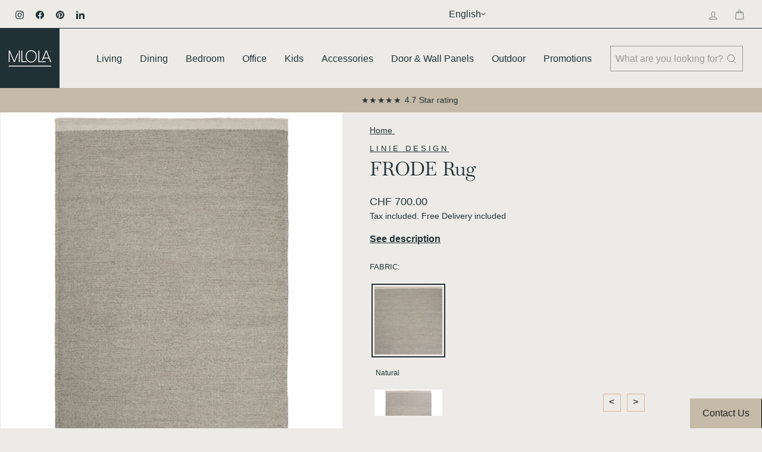

--- FILE ---
content_type: text/html; charset=utf-8
request_url: https://www.milola.ch/products/frode-rug
body_size: 81539
content:










    
    
    
    
    
    



















<!doctype html>
<html class="no-js" lang="en" dir="ltr">
<head><link href="//www.milola.ch/cdn/shop/t/37/assets/bss-hide-variant.css?v=17173791269440370071746781550" rel="stylesheet" type="text/css" media="all" />

<link href="//www.milola.ch/cdn/shop/t/37/assets/tiny.content.min.css?29123" rel="stylesheet" type="text/css" media="all" />

<link href="//www.milola.ch/cdn/shop/t/37/assets/bss-hide-variant.css?v=17173791269440370071746781550" rel="stylesheet" type="text/css" media="all" />
  <script> 
    window.dataLayer = window.dataLayer || []; 
    function gtag() { 
        dataLayer.push(arguments); 
    } 
    gtag("consent", "default", { 
        ad_storage: "denied", 
        ad_user_data: "denied",  
        ad_personalization: "denied", 
        analytics_storage: "denied", 
        functionality_storage: "denied", 
        personalization_storage: "denied", 
        security_storage: "granted", 
        wait_for_update: 2000, 
    }); 
    gtag("set", "ads_data_redaction", true); 
    gtag("set", "url_passthrough", true); 
</script> 
<!-- Start cookieyes banner --> <script id="cookieyes" type="text/javascript" src="https://cdn-cookieyes.com/common/shopify.js"></script> 
  <script id="cookieyes" type="text/javascript" src="https://cdn-cookieyes.com/client_data/5febe6aa68db5bbfac7c82f0/script.js"></script> 
  <!-- End cookieyes banner -->

  <script src="https://cdn-widgetsrepository.yotpo.com/v1/loader/OE_OvfMo4j0eeX0EF7V9nw" async></script>

    <script>  
  (function() {
      class Datamoon_Data_Layer {
        constructor() {
          window.dataLayer = window.dataLayer || []; 
          
          // use a prefix of events name
          this.eventPrefix = '';

          //Keep the value false to get non-formatted product ID
          this.formattedItemId = true; 

          // data schema
          this.dataSchema = {
            ecommerce: {
                show: true
            },
            dynamicRemarketing: {
                show: false,
                business_vertical: 'retail'
            }
          }

          // add to wishlist selectors
          this.addToWishListSelectors = {
            'addWishListIcon': '',
            'gridItemSelector': '',
            'productLinkSelector': 'a[href*="/products/"]'
          }

          // quick view selectors
          this.quickViewSelector = {
            'quickViewElement': '',
            'gridItemSelector': '',
            'productLinkSelector': 'a[href*="/products/"]'
          }

          // mini cart button selector
          this.miniCartButton = [
            'a[href="/cart"]', 
          ];
          this.miniCartAppersOn = 'click';


          // begin checkout buttons/links selectors
          this.beginCheckoutButtons = [
            'input[name="checkout"]',
            'button[id="mu-checkout-button"]', // Capture the button by ID
            'button.mu-checkout-btn', // Capture the button using its class
            'a[href="/checkout"]',
            '.additional-checkout-buttons',
          ];


          // direct checkout button selector
          this.shopifyDirectCheckoutButton = [
            '.shopify-payment-button'
          ]

          //Keep the value true if Add to Cart redirects to the cart page
          this.isAddToCartRedirect = false;
          
          // keep the value false if cart items increment/decrement/remove refresh page 
          this.isAjaxCartIncrementDecrement = true;
          

          // Caution: Do not modify anything below this line, as it may result in it not functioning correctly.
          this.cart = {"note":null,"attributes":{},"original_total_price":0,"total_price":0,"total_discount":0,"total_weight":0.0,"item_count":0,"items":[],"requires_shipping":false,"currency":"CHF","items_subtotal_price":0,"cart_level_discount_applications":[],"checkout_charge_amount":0}
          this.countryCode = "CH";
          this.collectData();  
          this.storeURL = "https://www.milola.ch";
          localStorage.setItem('shopCountryCode', this.countryCode);
        }

        updateCart() {
          fetch("/cart.js")
          .then((response) => response.json())
          .then((data) => {
            this.cart = data;
          });
        }

       debounce(delay) {         
          let timeoutId;
          return function(func) {
            const context = this;
            const args = arguments;
            
            clearTimeout(timeoutId);
            
            timeoutId = setTimeout(function() {
              func.apply(context, args);
            }, delay);
          };
        }

        eventConsole(eventName, eventData) {
          const css1 = 'background: red; color: #fff; font-size: normal; border-radius: 3px 0 0 3px; padding: 3px 4px;';
          const css2 = 'background-color: blue; color: #fff; font-size: normal; border-radius: 0 3px 3px 0; padding: 3px 4px;';
          console.log('%cGTM DataLayer Event:%c' + eventName, css1, css2, eventData);
        }

        collectData() { 
            this.customerData();
            this.ajaxRequestData();
            this.searchPageData();
            this.miniCartData();
            this.beginCheckoutData();
  
            
  
            
              this.productSinglePage();
            
  
            
            
            this.addToWishListData();
            this.quickViewData();
            this.formData();
            this.phoneClickData();
            this.emailClickData();
        }        

        //logged-in customer data 
        customerData() {
            const currentUser = {};
            

            if (currentUser.email) {
              currentUser.hash_email = "e3b0c44298fc1c149afbf4c8996fb92427ae41e4649b934ca495991b7852b855"
            }

            if (currentUser.phone) {
              currentUser.hash_phone = "e3b0c44298fc1c149afbf4c8996fb92427ae41e4649b934ca495991b7852b855"
            }

            window.dataLayer = window.dataLayer || [];
            dataLayer.push({
              customer: currentUser
            });
        }

        // add_to_cart, remove_from_cart, search
        ajaxRequestData() {
          const self = this;
          
          // handle non-ajax add to cart
          if(this.isAddToCartRedirect) {
            document.addEventListener('submit', function(event) {
              const addToCartForm = event.target.closest('form[action="/cart/add"]');
              if(addToCartForm) {
                event.preventDefault();
                
                const formData = new FormData(addToCartForm);
            
                fetch(window.Shopify.routes.root + 'cart/add.js', {
                  method: 'POST',
                  body: formData
                })
                .then(response => {
                    window.location.href = "/cart";
                })
                .catch((error) => {
                  console.error('Error:', error);
                });
              }
            });
          }
          
          // fetch
          let originalFetch = window.fetch;
          let debounce = this.debounce(800);
          
          window.fetch = function () {
            return originalFetch.apply(this, arguments).then((response) => {
              if (response.ok) {
                let cloneResponse = response.clone();
                let requestURL = arguments[0].url || arguments[0];
                
                if(/.*\/search\/?.*\?.*q=.+/.test(requestURL) && !requestURL.includes('&requestFrom=uldt')) {   
                  const queryString = requestURL.split('?')[1];
                  const urlParams = new URLSearchParams(queryString);
                  const search_term = urlParams.get("q");

                  debounce(function() {
                    fetch(`${self.storeURL}/search/suggest.json?q=${search_term}&resources[type]=product&requestFrom=uldt`)
                      .then(res => res.json())
                      .then(function(data) {
                            const products = data.resources.results.products;
                            if(products.length) {
                              const fetchRequests = products.map(product =>
                                fetch(`${self.storeURL}/${product.url.split('?')[0]}.js`)
                                  .then(response => response.json())
                                  .catch(error => console.error('Error fetching:', error))
                              );

                              Promise.all(fetchRequests)
                                .then(products => {
                                    const items = products.map((product) => {
                                      return {
                                        product_id: product.id,
                                        product_title: product.title,
                                        variant_id: product.variants[0].id,
                                        variant_title: product.variants[0].title,
                                        vendor: product.vendor,
                                        total_discount: 0,
                                        final_price: product.price_min,
                                        product_type: product.type, 
                                        quantity: 1
                                      }
                                    });

                                    self.ecommerceDataLayer('search', {search_term, items});
                                })
                            }else {
                              self.ecommerceDataLayer('search', {search_term, items: []});
                            }
                      });
                  });
                }
                else if (requestURL.includes("/cart/add")) {
                  cloneResponse.text().then((text) => {
                    let data = JSON.parse(text);

                    if(data.items && Array.isArray(data.items)) {
                      data.items.forEach(function(item) {
                         self.ecommerceDataLayer('add_to_cart', {items: [item]});
                      })
                    } else {
                      self.ecommerceDataLayer('add_to_cart', {items: [data]});
                    }
                    self.updateCart();
                  });
                }else if(requestURL.includes("/cart/change") || requestURL.includes("/cart/update")) {
                  
                   cloneResponse.text().then((text) => {
                     
                    let newCart = JSON.parse(text);
                    let newCartItems = newCart.items;
                    let oldCartItems = self.cart.items;

                    for(let i = 0; i < oldCartItems.length; i++) {
                      let item = oldCartItems[i];
                      let newItem = newCartItems.find(newItems => newItems.id === item.id);


                      if(newItem) {

                        if(newItem.quantity > item.quantity) {
                          // cart item increment
                          let quantity = (newItem.quantity - item.quantity);
                          let updatedItem = {...item, quantity}
                          self.ecommerceDataLayer('add_to_cart', {items: [updatedItem]});
                          self.updateCart(); 

                        }else if(newItem.quantity < item.quantity) {
                          // cart item decrement
                          let quantity = (item.quantity - newItem.quantity);
                          let updatedItem = {...item, quantity}
                          self.ecommerceDataLayer('remove_from_cart', {items: [updatedItem]});
                          self.updateCart(); 
                        }
                        

                      }else {
                        self.ecommerceDataLayer('remove_from_cart', {items: [item]});
                        self.updateCart(); 
                      }
                    }
                     
                  });
                }
              }
              return response;
            });
          }
          // end fetch 


          //xhr
          var origXMLHttpRequest = XMLHttpRequest;
          XMLHttpRequest = function() {
            var requestURL;
    
            var xhr = new origXMLHttpRequest();
            var origOpen = xhr.open;
            var origSend = xhr.send;
            
            // Override the `open` function.
            xhr.open = function(method, url) {
                requestURL = url;
                return origOpen.apply(this, arguments);
            };
    
    
            xhr.send = function() {
    
                // Only proceed if the request URL matches what we're looking for.
                if (requestURL.includes("/cart/add") || requestURL.includes("/cart/change") || /.*\/search\/?.*\?.*q=.+/.test(requestURL)) {
        
                    xhr.addEventListener('load', function() {
                        if (xhr.readyState === 4) {
                            if (xhr.status >= 200 && xhr.status < 400) { 

                              if(/.*\/search\/?.*\?.*q=.+/.test(requestURL) && !requestURL.includes('&requestFrom=uldt')) {
                                const queryString = requestURL.split('?')[1];
                                const urlParams = new URLSearchParams(queryString);
                                const search_term = urlParams.get("q");

                                debounce(function() {
                                    fetch(`${self.storeURL}/search/suggest.json?q=${search_term}&resources[type]=product&requestFrom=uldt`)
                                      .then(res => res.json())
                                      .then(function(data) {
                                            const products = data.resources.results.products;
                                            if(products.length) {
                                              const fetchRequests = products.map(product =>
                                                fetch(`${self.storeURL}/${product.url.split('?')[0]}.js`)
                                                  .then(response => response.json())
                                                  .catch(error => console.error('Error fetching:', error))
                                              );
                
                                              Promise.all(fetchRequests)
                                                .then(products => {
                                                    const items = products.map((product) => {
                                                      return {
                                                        product_id: product.id,
                                                        product_title: product.title,
                                                        variant_id: product.variants[0].id,
                                                        variant_title: product.variants[0].title,
                                                        vendor: product.vendor,
                                                        total_discount: 0,
                                                        final_price: product.price_min,
                                                        product_type: product.type, 
                                                        quantity: 1
                                                      }
                                                    });
                
                                                    self.ecommerceDataLayer('search', {search_term, items});
                                                })
                                            }else {
                                              self.ecommerceDataLayer('search', {search_term, items: []});
                                            }
                                      });
                                  });

                              }

                              else if(requestURL.includes("/cart/add")) {
                                  const data = JSON.parse(xhr.responseText);

                                  if(data.items && Array.isArray(data.items)) {
                                    data.items.forEach(function(item) {
                                        self.ecommerceDataLayer('add_to_cart', {items: [item]});
                                      })
                                  } else {
                                    self.ecommerceDataLayer('add_to_cart', {items: [data]});
                                  }
                                  self.updateCart();
                                 
                               }else if(requestURL.includes("/cart/change")) {
                                 
                                  const newCart = JSON.parse(xhr.responseText);
                                  const newCartItems = newCart.items;
                                  let oldCartItems = self.cart.items;
              
                                  for(let i = 0; i < oldCartItems.length; i++) {
                                    let item = oldCartItems[i];
                                    let newItem = newCartItems.find(newItems => newItems.id === item.id);
              
              
                                    if(newItem) {
                                      if(newItem.quantity > item.quantity) {
                                        // cart item increment
                                        let quantity = (newItem.quantity - item.quantity);
                                        let updatedItem = {...item, quantity}
                                        self.ecommerceDataLayer('add_to_cart', {items: [updatedItem]});
                                        self.updateCart(); 
              
                                      }else if(newItem.quantity < item.quantity) {
                                        // cart item decrement
                                        let quantity = (item.quantity - newItem.quantity);
                                        let updatedItem = {...item, quantity}
                                        self.ecommerceDataLayer('remove_from_cart', {items: [updatedItem]});
                                        self.updateCart(); 
                                      }
                                      
              
                                    }else {
                                      self.ecommerceDataLayer('remove_from_cart', {items: [item]});
                                      self.updateCart(); 
                                    }
                                  }
                               }          
                            }
                        }
                    });
                }
    
                return origSend.apply(this, arguments);
            };
    
            return xhr;
          }; 
          //end xhr
        }

        // search event from search page
        searchPageData() {
          const self = this;
          let pageUrl = window.location.href;
          
          if(/.+\/search\?.*\&?q=.+/.test(pageUrl)) {   
            const queryString = pageUrl.split('?')[1];
            const urlParams = new URLSearchParams(queryString);
            const search_term = urlParams.get("q");
                
            fetch(`https://www.milola.ch/search/suggest.json?q=${search_term}&resources[type]=product&requestFrom=uldt`)
            .then(res => res.json())
            .then(function(data) {
                  const products = data.resources.results.products;
                  if(products.length) {
                    const fetchRequests = products.map(product =>
                      fetch(`${self.storeURL}/${product.url.split('?')[0]}.js`)
                        .then(response => response.json())
                        .catch(error => console.error('Error fetching:', error))
                    );
                    Promise.all(fetchRequests)
                    .then(products => {
                        const items = products.map((product) => {
                            return {
                            product_id: product.id,
                            product_title: product.title,
                            variant_id: product.variants[0].id,
                            variant_title: product.variants[0].title,
                            vendor: product.vendor,
                            total_discount: 0,
                            final_price: product.price_min,
                            product_type: product.type, 
                            quantity: 1
                            }
                        });

                        self.ecommerceDataLayer('search', {search_term, items});
                    });
                  }else {
                    self.ecommerceDataLayer('search', {search_term, items: []});
                  }
            });
          }
        }

        // view_cart
        miniCartData() {
          if(this.miniCartButton.length) {
            let self = this;
            if(this.miniCartAppersOn === 'hover') {
              this.miniCartAppersOn = 'mouseenter';
            }
            this.miniCartButton.forEach((selector) => {
              let miniCartButtons = document.querySelectorAll(selector);
              miniCartButtons.forEach((miniCartButton) => {
                  miniCartButton.addEventListener(self.miniCartAppersOn, () => {
                    self.ecommerceDataLayer('view_cart', self.cart);
                  });
              })
            });
          }
        }

        // begin_checkout
        beginCheckoutData() {
          let self = this;
          document.addEventListener('pointerdown', (event) => {
            let targetElement = event.target.closest(self.beginCheckoutButtons.join(', '));
            if(targetElement) {
              self.ecommerceDataLayer('begin_checkout', self.cart);
            }
          });
        }

        // view_cart, add_to_cart, remove_from_cart
        viewCartPageData() {
          
          this.ecommerceDataLayer('view_cart', this.cart);

          //if cart quantity chagne reload page 
          if(!this.isAjaxCartIncrementDecrement) {
            const self = this;
            document.addEventListener('pointerdown', (event) => {
              const target = event.target.closest('a[href*="/cart/change?"]');
              if(target) {
                const linkUrl = target.getAttribute('href');
                const queryString = linkUrl.split("?")[1];
                const urlParams = new URLSearchParams(queryString);
                const newQuantity = urlParams.get("quantity");
                const line = urlParams.get("line");
                const cart_id = urlParams.get("id");
        
                
                if(newQuantity && (line || cart_id)) {
                  let item = line ? {...self.cart.items[line - 1]} : self.cart.items.find(item => item.key === cart_id);
        
                  let event = 'add_to_cart';
                  if(newQuantity < item.quantity) {
                    event = 'remove_from_cart';
                  }
        
                  let quantity = Math.abs(newQuantity - item.quantity);
                  item['quantity'] = quantity;
        
                  self.ecommerceDataLayer(event, {items: [item]});
                }
              }
            });
          }
        }

        productSinglePage() {
        
          const item = {
              product_id: 7432674181359,
              variant_id: 41990018990319,
              product_title: "FRODE Rug",
              line_level_total_discount: 0,
              vendor: "Linie Design",
              sku: null,
              product_type: "Rugs",
              item_list_id: 209381195931,
              item_list_name: "Accessories",
              
                variant_title: "Natural \/ 170 x 240cm",
              
              final_price: 70000,
              quantity: 1
          };
          
          const variants = [{"id":41990018990319,"title":"Natural \/ 170 x 240cm","option1":"Natural","option2":"170 x 240cm","option3":null,"sku":null,"requires_shipping":true,"taxable":true,"featured_image":{"id":34286598455535,"product_id":7432674181359,"position":2,"created_at":"2021-11-04T15:00:11+01:00","updated_at":"2025-02-20T15:27:59+01:00","alt":"FRODE Rug - Minimalist Decor - in Natural - Linie Design | Milola","width":1767,"height":2500,"src":"\/\/www.milola.ch\/cdn\/shop\/products\/Frodenatural.jpg?v=1740061679","variant_ids":[41990018990319,41990019023087,41990025838831,56563703153022]},"available":true,"name":"FRODE Rug - Natural \/ 170 x 240cm","public_title":"Natural \/ 170 x 240cm","options":["Natural","170 x 240cm"],"price":70000,"weight":0,"compare_at_price":null,"inventory_management":null,"barcode":null,"featured_media":{"alt":"FRODE Rug - Minimalist Decor - in Natural - Linie Design | Milola","id":26701147898095,"position":2,"preview_image":{"aspect_ratio":0.707,"height":2500,"width":1767,"src":"\/\/www.milola.ch\/cdn\/shop\/products\/Frodenatural.jpg?v=1740061679"}},"requires_selling_plan":false,"selling_plan_allocations":[]},{"id":41990019023087,"title":"Natural \/ 200 x300cm","option1":"Natural","option2":"200 x300cm","option3":null,"sku":null,"requires_shipping":true,"taxable":true,"featured_image":{"id":34286598455535,"product_id":7432674181359,"position":2,"created_at":"2021-11-04T15:00:11+01:00","updated_at":"2025-02-20T15:27:59+01:00","alt":"FRODE Rug - Minimalist Decor - in Natural - Linie Design | Milola","width":1767,"height":2500,"src":"\/\/www.milola.ch\/cdn\/shop\/products\/Frodenatural.jpg?v=1740061679","variant_ids":[41990018990319,41990019023087,41990025838831,56563703153022]},"available":true,"name":"FRODE Rug - Natural \/ 200 x300cm","public_title":"Natural \/ 200 x300cm","options":["Natural","200 x300cm"],"price":88500,"weight":0,"compare_at_price":null,"inventory_management":null,"barcode":null,"featured_media":{"alt":"FRODE Rug - Minimalist Decor - in Natural - Linie Design | Milola","id":26701147898095,"position":2,"preview_image":{"aspect_ratio":0.707,"height":2500,"width":1767,"src":"\/\/www.milola.ch\/cdn\/shop\/products\/Frodenatural.jpg?v=1740061679"}},"requires_selling_plan":false,"selling_plan_allocations":[]},{"id":41990025838831,"title":"Natural \/ 250 x 350cm","option1":"Natural","option2":"250 x 350cm","option3":null,"sku":null,"requires_shipping":true,"taxable":true,"featured_image":{"id":34286598455535,"product_id":7432674181359,"position":2,"created_at":"2021-11-04T15:00:11+01:00","updated_at":"2025-02-20T15:27:59+01:00","alt":"FRODE Rug - Minimalist Decor - in Natural - Linie Design | Milola","width":1767,"height":2500,"src":"\/\/www.milola.ch\/cdn\/shop\/products\/Frodenatural.jpg?v=1740061679","variant_ids":[41990018990319,41990019023087,41990025838831,56563703153022]},"available":true,"name":"FRODE Rug - Natural \/ 250 x 350cm","public_title":"Natural \/ 250 x 350cm","options":["Natural","250 x 350cm"],"price":152500,"weight":0,"compare_at_price":null,"inventory_management":null,"barcode":null,"featured_media":{"alt":"FRODE Rug - Minimalist Decor - in Natural - Linie Design | Milola","id":26701147898095,"position":2,"preview_image":{"aspect_ratio":0.707,"height":2500,"width":1767,"src":"\/\/www.milola.ch\/cdn\/shop\/products\/Frodenatural.jpg?v=1740061679"}},"requires_selling_plan":false,"selling_plan_allocations":[]},{"id":56563703153022,"title":"Natural \/ 300 x 400cm","option1":"Natural","option2":"300 x 400cm","option3":null,"sku":null,"requires_shipping":true,"taxable":true,"featured_image":{"id":34286598455535,"product_id":7432674181359,"position":2,"created_at":"2021-11-04T15:00:11+01:00","updated_at":"2025-02-20T15:27:59+01:00","alt":"FRODE Rug - Minimalist Decor - in Natural - Linie Design | Milola","width":1767,"height":2500,"src":"\/\/www.milola.ch\/cdn\/shop\/products\/Frodenatural.jpg?v=1740061679","variant_ids":[41990018990319,41990019023087,41990025838831,56563703153022]},"available":true,"name":"FRODE Rug - Natural \/ 300 x 400cm","public_title":"Natural \/ 300 x 400cm","options":["Natural","300 x 400cm"],"price":230000,"weight":0,"compare_at_price":null,"inventory_management":null,"barcode":"","featured_media":{"alt":"FRODE Rug - Minimalist Decor - in Natural - Linie Design | Milola","id":26701147898095,"position":2,"preview_image":{"aspect_ratio":0.707,"height":2500,"width":1767,"src":"\/\/www.milola.ch\/cdn\/shop\/products\/Frodenatural.jpg?v=1740061679"}},"requires_selling_plan":false,"selling_plan_allocations":[]},{"id":41990018793711,"title":"Marble \/ 170 x 240cm","option1":"Marble","option2":"170 x 240cm","option3":null,"sku":null,"requires_shipping":true,"taxable":true,"featured_image":{"id":80382990975358,"product_id":7432674181359,"position":14,"created_at":"2025-12-02T19:35:47+01:00","updated_at":"2025-12-02T19:35:51+01:00","alt":"FRODE Rug - Minimalist Decor - Linie Design | Milola","width":2048,"height":2048,"src":"\/\/www.milola.ch\/cdn\/shop\/files\/Frode-Rugs-Marble-Linie-Milola_a5673f7c-fefa-4864-b25f-aac42cfb1ffe.webp?v=1764700551","variant_ids":[41990018793711,41990018826479,41990025773295,56563703087486]},"available":true,"name":"FRODE Rug - Marble \/ 170 x 240cm","public_title":"Marble \/ 170 x 240cm","options":["Marble","170 x 240cm"],"price":70000,"weight":0,"compare_at_price":null,"inventory_management":null,"barcode":null,"featured_media":{"alt":"FRODE Rug - Minimalist Decor - Linie Design | Milola","id":68230066438526,"position":14,"preview_image":{"aspect_ratio":1.0,"height":2048,"width":2048,"src":"\/\/www.milola.ch\/cdn\/shop\/files\/Frode-Rugs-Marble-Linie-Milola_a5673f7c-fefa-4864-b25f-aac42cfb1ffe.webp?v=1764700551"}},"requires_selling_plan":false,"selling_plan_allocations":[]},{"id":41990018826479,"title":"Marble \/ 200 x300cm","option1":"Marble","option2":"200 x300cm","option3":null,"sku":null,"requires_shipping":true,"taxable":true,"featured_image":{"id":80382990975358,"product_id":7432674181359,"position":14,"created_at":"2025-12-02T19:35:47+01:00","updated_at":"2025-12-02T19:35:51+01:00","alt":"FRODE Rug - Minimalist Decor - Linie Design | Milola","width":2048,"height":2048,"src":"\/\/www.milola.ch\/cdn\/shop\/files\/Frode-Rugs-Marble-Linie-Milola_a5673f7c-fefa-4864-b25f-aac42cfb1ffe.webp?v=1764700551","variant_ids":[41990018793711,41990018826479,41990025773295,56563703087486]},"available":true,"name":"FRODE Rug - Marble \/ 200 x300cm","public_title":"Marble \/ 200 x300cm","options":["Marble","200 x300cm"],"price":88500,"weight":0,"compare_at_price":null,"inventory_management":null,"barcode":null,"featured_media":{"alt":"FRODE Rug - Minimalist Decor - Linie Design | Milola","id":68230066438526,"position":14,"preview_image":{"aspect_ratio":1.0,"height":2048,"width":2048,"src":"\/\/www.milola.ch\/cdn\/shop\/files\/Frode-Rugs-Marble-Linie-Milola_a5673f7c-fefa-4864-b25f-aac42cfb1ffe.webp?v=1764700551"}},"requires_selling_plan":false,"selling_plan_allocations":[]},{"id":41990025773295,"title":"Marble \/ 250 x 350cm","option1":"Marble","option2":"250 x 350cm","option3":null,"sku":null,"requires_shipping":true,"taxable":true,"featured_image":{"id":80382990975358,"product_id":7432674181359,"position":14,"created_at":"2025-12-02T19:35:47+01:00","updated_at":"2025-12-02T19:35:51+01:00","alt":"FRODE Rug - Minimalist Decor - Linie Design | Milola","width":2048,"height":2048,"src":"\/\/www.milola.ch\/cdn\/shop\/files\/Frode-Rugs-Marble-Linie-Milola_a5673f7c-fefa-4864-b25f-aac42cfb1ffe.webp?v=1764700551","variant_ids":[41990018793711,41990018826479,41990025773295,56563703087486]},"available":true,"name":"FRODE Rug - Marble \/ 250 x 350cm","public_title":"Marble \/ 250 x 350cm","options":["Marble","250 x 350cm"],"price":152500,"weight":0,"compare_at_price":null,"inventory_management":null,"barcode":null,"featured_media":{"alt":"FRODE Rug - Minimalist Decor - Linie Design | Milola","id":68230066438526,"position":14,"preview_image":{"aspect_ratio":1.0,"height":2048,"width":2048,"src":"\/\/www.milola.ch\/cdn\/shop\/files\/Frode-Rugs-Marble-Linie-Milola_a5673f7c-fefa-4864-b25f-aac42cfb1ffe.webp?v=1764700551"}},"requires_selling_plan":false,"selling_plan_allocations":[]},{"id":56563703087486,"title":"Marble \/ 300 x 400cm","option1":"Marble","option2":"300 x 400cm","option3":null,"sku":null,"requires_shipping":true,"taxable":true,"featured_image":{"id":80382990975358,"product_id":7432674181359,"position":14,"created_at":"2025-12-02T19:35:47+01:00","updated_at":"2025-12-02T19:35:51+01:00","alt":"FRODE Rug - Minimalist Decor - Linie Design | Milola","width":2048,"height":2048,"src":"\/\/www.milola.ch\/cdn\/shop\/files\/Frode-Rugs-Marble-Linie-Milola_a5673f7c-fefa-4864-b25f-aac42cfb1ffe.webp?v=1764700551","variant_ids":[41990018793711,41990018826479,41990025773295,56563703087486]},"available":true,"name":"FRODE Rug - Marble \/ 300 x 400cm","public_title":"Marble \/ 300 x 400cm","options":["Marble","300 x 400cm"],"price":230000,"weight":0,"compare_at_price":null,"inventory_management":null,"barcode":"","featured_media":{"alt":"FRODE Rug - Minimalist Decor - Linie Design | Milola","id":68230066438526,"position":14,"preview_image":{"aspect_ratio":1.0,"height":2048,"width":2048,"src":"\/\/www.milola.ch\/cdn\/shop\/files\/Frode-Rugs-Marble-Linie-Milola_a5673f7c-fefa-4864-b25f-aac42cfb1ffe.webp?v=1764700551"}},"requires_selling_plan":false,"selling_plan_allocations":[]},{"id":41990018892015,"title":"Grey \/ 170 x 240cm","option1":"Grey","option2":"170 x 240cm","option3":null,"sku":null,"requires_shipping":true,"taxable":true,"featured_image":{"id":34286598291695,"product_id":7432674181359,"position":15,"created_at":"2021-11-04T15:00:11+01:00","updated_at":"2025-12-02T19:35:28+01:00","alt":"FRODE Rug - Minimalist Decor - in Grey - Linie Design | Milola","width":1767,"height":2500,"src":"\/\/www.milola.ch\/cdn\/shop\/products\/Frodegrey.jpg?v=1764700528","variant_ids":[41990018892015,41990018924783,41990025806063]},"available":true,"name":"FRODE Rug - Grey \/ 170 x 240cm","public_title":"Grey \/ 170 x 240cm","options":["Grey","170 x 240cm"],"price":70000,"weight":0,"compare_at_price":null,"inventory_management":null,"barcode":null,"featured_media":{"alt":"FRODE Rug - Minimalist Decor - in Grey - Linie Design | Milola","id":26701147799791,"position":15,"preview_image":{"aspect_ratio":0.707,"height":2500,"width":1767,"src":"\/\/www.milola.ch\/cdn\/shop\/products\/Frodegrey.jpg?v=1764700528"}},"requires_selling_plan":false,"selling_plan_allocations":[]},{"id":41990018924783,"title":"Grey \/ 200 x300cm","option1":"Grey","option2":"200 x300cm","option3":null,"sku":null,"requires_shipping":true,"taxable":true,"featured_image":{"id":34286598291695,"product_id":7432674181359,"position":15,"created_at":"2021-11-04T15:00:11+01:00","updated_at":"2025-12-02T19:35:28+01:00","alt":"FRODE Rug - Minimalist Decor - in Grey - Linie Design | Milola","width":1767,"height":2500,"src":"\/\/www.milola.ch\/cdn\/shop\/products\/Frodegrey.jpg?v=1764700528","variant_ids":[41990018892015,41990018924783,41990025806063]},"available":true,"name":"FRODE Rug - Grey \/ 200 x300cm","public_title":"Grey \/ 200 x300cm","options":["Grey","200 x300cm"],"price":88500,"weight":0,"compare_at_price":null,"inventory_management":null,"barcode":null,"featured_media":{"alt":"FRODE Rug - Minimalist Decor - in Grey - Linie Design | Milola","id":26701147799791,"position":15,"preview_image":{"aspect_ratio":0.707,"height":2500,"width":1767,"src":"\/\/www.milola.ch\/cdn\/shop\/products\/Frodegrey.jpg?v=1764700528"}},"requires_selling_plan":false,"selling_plan_allocations":[]},{"id":41990025806063,"title":"Grey \/ 250 x 350cm","option1":"Grey","option2":"250 x 350cm","option3":null,"sku":null,"requires_shipping":true,"taxable":true,"featured_image":{"id":34286598291695,"product_id":7432674181359,"position":15,"created_at":"2021-11-04T15:00:11+01:00","updated_at":"2025-12-02T19:35:28+01:00","alt":"FRODE Rug - Minimalist Decor - in Grey - Linie Design | Milola","width":1767,"height":2500,"src":"\/\/www.milola.ch\/cdn\/shop\/products\/Frodegrey.jpg?v=1764700528","variant_ids":[41990018892015,41990018924783,41990025806063]},"available":true,"name":"FRODE Rug - Grey \/ 250 x 350cm","public_title":"Grey \/ 250 x 350cm","options":["Grey","250 x 350cm"],"price":152500,"weight":0,"compare_at_price":null,"inventory_management":null,"barcode":null,"featured_media":{"alt":"FRODE Rug - Minimalist Decor - in Grey - Linie Design | Milola","id":26701147799791,"position":15,"preview_image":{"aspect_ratio":0.707,"height":2500,"width":1767,"src":"\/\/www.milola.ch\/cdn\/shop\/products\/Frodegrey.jpg?v=1764700528"}},"requires_selling_plan":false,"selling_plan_allocations":[]},{"id":56652637897086,"title":"Silver \/ 170 x 240cm","option1":"Silver","option2":"170 x 240cm","option3":null,"sku":null,"requires_shipping":true,"taxable":true,"featured_image":{"id":80382990942590,"product_id":7432674181359,"position":13,"created_at":"2025-12-02T19:35:47+01:00","updated_at":"2025-12-02T19:35:50+01:00","alt":"FRODE Rug - Minimalist Decor - Linie Design | Milola","width":2048,"height":2048,"src":"\/\/www.milola.ch\/cdn\/shop\/files\/Frode-Rugs-Silver-Linie-Milola_2dcc9264-218c-4edb-aaa5-5af6cd945a16.webp?v=1764700550","variant_ids":[56652637897086,56652637929854,56652637962622,56652637995390]},"available":true,"name":"FRODE Rug - Silver \/ 170 x 240cm","public_title":"Silver \/ 170 x 240cm","options":["Silver","170 x 240cm"],"price":70000,"weight":0,"compare_at_price":null,"inventory_management":null,"barcode":"","featured_media":{"alt":"FRODE Rug - Minimalist Decor - Linie Design | Milola","id":68230066405758,"position":13,"preview_image":{"aspect_ratio":1.0,"height":2048,"width":2048,"src":"\/\/www.milola.ch\/cdn\/shop\/files\/Frode-Rugs-Silver-Linie-Milola_2dcc9264-218c-4edb-aaa5-5af6cd945a16.webp?v=1764700550"}},"requires_selling_plan":false,"selling_plan_allocations":[]},{"id":56652637929854,"title":"Silver \/ 200 x300cm","option1":"Silver","option2":"200 x300cm","option3":null,"sku":null,"requires_shipping":true,"taxable":true,"featured_image":{"id":80382990942590,"product_id":7432674181359,"position":13,"created_at":"2025-12-02T19:35:47+01:00","updated_at":"2025-12-02T19:35:50+01:00","alt":"FRODE Rug - Minimalist Decor - Linie Design | Milola","width":2048,"height":2048,"src":"\/\/www.milola.ch\/cdn\/shop\/files\/Frode-Rugs-Silver-Linie-Milola_2dcc9264-218c-4edb-aaa5-5af6cd945a16.webp?v=1764700550","variant_ids":[56652637897086,56652637929854,56652637962622,56652637995390]},"available":true,"name":"FRODE Rug - Silver \/ 200 x300cm","public_title":"Silver \/ 200 x300cm","options":["Silver","200 x300cm"],"price":88500,"weight":0,"compare_at_price":null,"inventory_management":null,"barcode":"","featured_media":{"alt":"FRODE Rug - Minimalist Decor - Linie Design | Milola","id":68230066405758,"position":13,"preview_image":{"aspect_ratio":1.0,"height":2048,"width":2048,"src":"\/\/www.milola.ch\/cdn\/shop\/files\/Frode-Rugs-Silver-Linie-Milola_2dcc9264-218c-4edb-aaa5-5af6cd945a16.webp?v=1764700550"}},"requires_selling_plan":false,"selling_plan_allocations":[]},{"id":56652637962622,"title":"Silver \/ 250 x 350cm","option1":"Silver","option2":"250 x 350cm","option3":null,"sku":null,"requires_shipping":true,"taxable":true,"featured_image":{"id":80382990942590,"product_id":7432674181359,"position":13,"created_at":"2025-12-02T19:35:47+01:00","updated_at":"2025-12-02T19:35:50+01:00","alt":"FRODE Rug - Minimalist Decor - Linie Design | Milola","width":2048,"height":2048,"src":"\/\/www.milola.ch\/cdn\/shop\/files\/Frode-Rugs-Silver-Linie-Milola_2dcc9264-218c-4edb-aaa5-5af6cd945a16.webp?v=1764700550","variant_ids":[56652637897086,56652637929854,56652637962622,56652637995390]},"available":true,"name":"FRODE Rug - Silver \/ 250 x 350cm","public_title":"Silver \/ 250 x 350cm","options":["Silver","250 x 350cm"],"price":152500,"weight":0,"compare_at_price":null,"inventory_management":null,"barcode":"","featured_media":{"alt":"FRODE Rug - Minimalist Decor - Linie Design | Milola","id":68230066405758,"position":13,"preview_image":{"aspect_ratio":1.0,"height":2048,"width":2048,"src":"\/\/www.milola.ch\/cdn\/shop\/files\/Frode-Rugs-Silver-Linie-Milola_2dcc9264-218c-4edb-aaa5-5af6cd945a16.webp?v=1764700550"}},"requires_selling_plan":false,"selling_plan_allocations":[]},{"id":56652637995390,"title":"Silver \/ 300 x 400cm","option1":"Silver","option2":"300 x 400cm","option3":null,"sku":null,"requires_shipping":true,"taxable":true,"featured_image":{"id":80382990942590,"product_id":7432674181359,"position":13,"created_at":"2025-12-02T19:35:47+01:00","updated_at":"2025-12-02T19:35:50+01:00","alt":"FRODE Rug - Minimalist Decor - Linie Design | Milola","width":2048,"height":2048,"src":"\/\/www.milola.ch\/cdn\/shop\/files\/Frode-Rugs-Silver-Linie-Milola_2dcc9264-218c-4edb-aaa5-5af6cd945a16.webp?v=1764700550","variant_ids":[56652637897086,56652637929854,56652637962622,56652637995390]},"available":true,"name":"FRODE Rug - Silver \/ 300 x 400cm","public_title":"Silver \/ 300 x 400cm","options":["Silver","300 x 400cm"],"price":230000,"weight":0,"compare_at_price":null,"inventory_management":null,"barcode":"","featured_media":{"alt":"FRODE Rug - Minimalist Decor - Linie Design | Milola","id":68230066405758,"position":13,"preview_image":{"aspect_ratio":1.0,"height":2048,"width":2048,"src":"\/\/www.milola.ch\/cdn\/shop\/files\/Frode-Rugs-Silver-Linie-Milola_2dcc9264-218c-4edb-aaa5-5af6cd945a16.webp?v=1764700550"}},"requires_selling_plan":false,"selling_plan_allocations":[]}]
          this.ecommerceDataLayer('view_item', {items: [item]});

          if(this.shopifyDirectCheckoutButton.length) {
              let self = this;
              document.addEventListener('pointerdown', (event) => {  
                let target = event.target;
                let checkoutButton = event.target.closest(this.shopifyDirectCheckoutButton.join(', '));

                if(checkoutButton && (variants || self.quickViewVariants)) {

                    let checkoutForm = checkoutButton.closest('form[action*="/cart/add"]');
                    if(checkoutForm) {

                        let variant_id = null;
                        let varientInput = checkoutForm.querySelector('input[name="id"]');
                        let varientIdFromURL = new URLSearchParams(window.location.search).get('variant');
                        let firstVarientId = item.variant_id;

                        if(varientInput) {
                          variant_id = parseInt(varientInput.value);
                        }else if(varientIdFromURL) {
                          variant_id = varientIdFromURL;
                        }else if(firstVarientId) {
                          variant_id = firstVarientId;
                        }

                        if(variant_id) {
                            variant_id = parseInt(variant_id);

                            let quantity = 1;
                            let quantitySelector = checkoutForm.getAttribute('id');
                            if(quantitySelector) {
                              let quentityInput = document.querySelector('input[name="quantity"][form="'+quantitySelector+'"]');
                              if(quentityInput) {
                                  quantity = +quentityInput.value;
                              }
                            }
                          
                            if(variant_id) {
                                let variant = variants.find(item => item.id === +variant_id);
                                if(variant && item) {
                                    variant_id
                                    item['variant_id'] = variant_id;
                                    item['variant_title'] = variant.title;
                                    item['final_price'] = variant.price;
                                    item['quantity'] = quantity;
                                    
                                    self.ecommerceDataLayer('add_to_cart', {items: [item]});
                                    self.ecommerceDataLayer('begin_checkout', {items: [item]});
                                }else if(self.quickViewedItem) {                                  
                                  let variant = self.quickViewVariants.find(item => item.id === +variant_id);
                                  if(variant) {
                                    self.quickViewedItem['variant_id'] = variant_id;
                                    self.quickViewedItem['variant_title'] = variant.title;
                                    self.quickViewedItem['final_price'] = parseFloat(variant.price) * 100;
                                    self.quickViewedItem['quantity'] = quantity;
                                    
                                    self.ecommerceDataLayer('add_to_cart', {items: [self.quickViewedItem]});
                                    self.ecommerceDataLayer('begin_checkout', {items: [self.quickViewedItem]});
                                    
                                  }
                                }
                            }
                        }
                    }

                }
              }); 
          }
          
          
        }

        collectionsPageData() {
          var ecommerce = {
            'items': [
              
              ]
          };

          ecommerce['item_list_id'] = null
          ecommerce['item_list_name'] = null

          this.ecommerceDataLayer('view_item_list', ecommerce);
        }
        
        
        // add to wishlist
        addToWishListData() {
          if(this.addToWishListSelectors && this.addToWishListSelectors.addWishListIcon) {
            const self = this;
            document.addEventListener('pointerdown', (event) => {
              let target = event.target;
              
              if(target.closest(self.addToWishListSelectors.addWishListIcon)) {
                let pageULR = window.location.href.replace(/\?.+/, '');
                let requestURL = undefined;
          
                if(/\/products\/[^/]+$/.test(pageULR)) {
                  requestURL = pageULR;
                } else if(self.addToWishListSelectors.gridItemSelector && self.addToWishListSelectors.productLinkSelector) {
                  let itemElement = target.closest(self.addToWishListSelectors.gridItemSelector);
                  if(itemElement) {
                    let linkElement = itemElement.querySelector(self.addToWishListSelectors.productLinkSelector); 
                    if(linkElement) {
                      let link = linkElement.getAttribute('href').replace(/\?.+/g, '');
                      if(link && /\/products\/[^/]+$/.test(link)) {
                        requestURL = link;
                      }
                    }
                  }
                }

                if(requestURL) {
                  fetch(requestURL + '.json')
                    .then(res => res.json())
                    .then(result => {
                      let data = result.product;                    
                      if(data) {
                        let dataLayerData = {
                          product_id: data.id,
                            variant_id: data.variants[0].id,
                            product_title: data.title,
                          quantity: 1,
                          final_price: parseFloat(data.variants[0].price) * 100,
                          total_discount: 0,
                          product_type: data.product_type,
                          vendor: data.vendor,
                          variant_title: (data.variants[0].title !== 'Default Title') ? data.variants[0].title : undefined,
                          sku: data.variants[0].sku,
                        }

                        self.ecommerceDataLayer('add_to_wishlist', {items: [dataLayerData]});
                      }
                    });
                }
              }
            });
          }
        }

        quickViewData() {
          if(this.quickViewSelector.quickViewElement && this.quickViewSelector.gridItemSelector && this.quickViewSelector.productLinkSelector) {
            const self = this;
            document.addEventListener('pointerdown', (event) => {
              let target = event.target;
              if(target.closest(self.quickViewSelector.quickViewElement)) {
                let requestURL = undefined;
                let itemElement = target.closest(this.quickViewSelector.gridItemSelector );
                
                if(itemElement) {
                  let linkElement = itemElement.querySelector(self.quickViewSelector.productLinkSelector); 
                  if(linkElement) {
                    let link = linkElement.getAttribute('href').replace(/\?.+/g, '');
                    if(link && /\/products\/[^/]+$/.test(link)) {
                      requestURL = link;
                    }
                  }
                }   
                
                if(requestURL) {
                    fetch(requestURL + '.json')
                      .then(res => res.json())
                      .then(result => {
                        let data = result.product;                    
                        if(data) {
                          let dataLayerData = {
                            product_id: data.id,
                            variant_id: data.variants[0].id,
                            product_title: data.title,
                            quantity: 1,
                            final_price: parseFloat(data.variants[0].price) * 100,
                            total_discount: 0,
                            product_type: data.product_type,
                            vendor: data.vendor,
                            variant_title: (data.variants[0].title !== 'Default Title') ? data.variants[0].title : undefined,
                            sku: data.variants[0].sku,
                          }
  
                          self.ecommerceDataLayer('view_item', {items: [dataLayerData]});
                          self.quickViewVariants = data.variants;
                          self.quickViewedItem = dataLayerData;
                        }
                      });
                  }
              }
            });

            
          }
        }

        // all ecommerce events
        ecommerceDataLayer(event, data) {
          const self = this;
          dataLayer.push({ 'ecommerce': null });
          const dataLayerData = {
            "event": this.eventPrefix + event,
            'ecommerce': {
               'currency': this.cart.currency,
               'items': data.items.map((item, index) => {
                 const dataLayerItem = {
                    'index': index,
                    'item_id': this.formattedItemId  ? `shopify_${this.countryCode}_${item.product_id}_${item.variant_id}` : item.product_id.toString(),
                    'product_id': item.product_id.toString(),
                    'variant_id': item.variant_id.toString(),
                    'item_name': item.product_title,
                    'quantity': item.quantity,
                    'price': +((item.final_price / 100).toFixed(2)),
                    'discount': item.total_discount ? +((item.total_discount / 100).toFixed(2)) : 0 
                }

                if(item.product_type) {
                  dataLayerItem['item_category'] = item.product_type;
                }
                
                if(item.vendor) {
                  dataLayerItem['item_brand'] = item.vendor;
                }
               
                if(item.variant_title && item.variant_title !== 'Default Title') {
                  dataLayerItem['item_variant'] = item.variant_title;
                }
              
                if(item.sku) {
                  dataLayerItem['sku'] = item.sku;
                }

                if(item.item_list_name) {
                  dataLayerItem['item_list_name'] = item.item_list_name;
                }

                if(item.item_list_id) {
                  dataLayerItem['item_list_id'] = item.item_list_id.toString()
                }

                return dataLayerItem;
              })
            }
          }

          if(data.total_price !== undefined) {
            dataLayerData['ecommerce']['value'] =  +((data.total_price / 100).toFixed(2));
          } else {
            dataLayerData['ecommerce']['value'] = +(dataLayerData['ecommerce']['items'].reduce((total, item) => total + (item.price * item.quantity), 0)).toFixed(2);
          }
          
          if(data.item_list_id) {
            dataLayerData['ecommerce']['item_list_id'] = data.item_list_id;
          }
          
          if(data.item_list_name) {
            dataLayerData['ecommerce']['item_list_name'] = data.item_list_name;
          }

          if(data.search_term) {
            dataLayerData['search_term'] = data.search_term;
          }

          if(self.dataSchema.dynamicRemarketing && self.dataSchema.dynamicRemarketing.show) {
            dataLayer.push({ 'dynamicRemarketing': null });
            dataLayerData['dynamicRemarketing'] = {
                value: dataLayerData.ecommerce.value,
                items: dataLayerData.ecommerce.items.map(item => ({id: item.item_id, google_business_vertical: self.dataSchema.dynamicRemarketing.business_vertical}))
            }
          }

          if(!self.dataSchema.ecommerce ||  !self.dataSchema.ecommerce.show) {
            delete dataLayerData['ecommerce'];
          }

          dataLayer.push(dataLayerData);
          self.eventConsole(self.eventPrefix + event, dataLayerData);
        }

        
        // contact form submit & newsletters signup
        formData() {
          const self = this;
          
          document.addEventListener('submit', function(event) {
            let targetForm = event.target.closest('form[action^="/contact"], form');
            
            if(targetForm) {
              const formData = {
                form_location: window.location.href,
                form_id: targetForm.getAttribute('id'),
                form_classes: targetForm.getAttribute('class')
              };
                            
              let formType = targetForm.querySelector('input[name="form_type"]');
              let emailInput = targetForm.querySelector('input[type="email"]');
              let inputs = targetForm.querySelectorAll("input:not([type=hidden]):not([type=submit]), textarea, select");
              
              inputs.forEach(function(input) {
                var inputName = input.name;
                var inputValue = input.value;
                
                if (inputName && inputValue) {
                  var matches = inputName.match(/\[(.*?)\]/);
                  if (matches && matches.length > 1) {
                     var fieldName = matches[1];
                     formData[fieldName] = input.value;
                  } else {
                     formData[inputName] = input.value;
                  }
                }
              });
              
              if((formType && formType.value === 'email') || emailInput) {
                dataLayer.push({ event: self.eventPrefix + 'newsletter_signup', ...formData});
                self.eventConsole(self.eventPrefix + 'newsletter_signup', { event: self.eventPrefix + 'newsletter_signup', ...formData});
              } else if(formType && formType.value === 'contact') {
                dataLayer.push({ event: self.eventPrefix + 'contact_form_submit', ...formData});
                self.eventConsole(self.eventPrefix + 'contact_form_submit', { event: self.eventPrefix + 'contact_form_submit', ...formData});
              }
            }
          });
          
          document.addEventListener('click', function(event) {
            let targetButton = event.target.closest('button[type="button"], button[type="submit"]');

            if (targetButton) {
              let parentContainer = targetButton.closest('div[data-testid="form-row"]');
              
              if (parentContainer) {
                const formData = {
                  form_location: window.location.href,
                };

                let emailInput = parentContainer.querySelector('input[type="email"]');

                if (emailInput && emailInput.value.trim() !== '') {
                  formData['email'] = emailInput.value.trim();

                  // Trigger the newsletter signup event
                  dataLayer.push({ event: self.eventPrefix + 'newsletter_signup', ...formData });
                  self.eventConsole(self.eventPrefix + 'newsletter_signup', { event: self.eventPrefix + 'newsletter_signup', ...formData });
                }
              }
            }
          });
        }

        // phone_number_click event
        phoneClickData() {
          const self = this; 
          document.addEventListener('click', function(event) {
            let target = event.target.closest('a[href^="tel:"]');
            if(target) {
              let phone_number = target.getAttribute('href').replace('tel:', '');
              let eventData = {
                event: self.eventPrefix + 'phone_number_click',
                page_location: window.location.href,
                link_classes: target.getAttribute('class'),
                link_id: target.getAttribute('id'),
                phone_number
              }

              dataLayer.push(eventData);
              this.eventConsole(self.eventPrefix + 'phone_number_click', eventData);
            }
          });
        }
  
        // email_click event
        emailClickData() {
          const self = this; 
          document.addEventListener('click', function(event) {
            let target = event.target.closest('a[href^="mailto:"]');
            if(target) {
              let email_address = target.getAttribute('href').replace('mailto:', '');
              let eventData = {
                event: self.eventPrefix + 'email_click',
                page_location: window.location.href,
                link_classes: target.getAttribute('class'),
                link_id: target.getAttribute('id'),
                email_address
              }

              dataLayer.push(eventData);
              this.eventConsole(self.eventPrefix + 'email_click', eventData);
            }
          });
        }
      } 
      // end Datamoon_Data_Layer

      document.addEventListener('DOMContentLoaded', function() {
        try{
          new Datamoon_Data_Layer();
        }catch(error) {
          console.log(error);
        }
      });
    
  })();
</script>


<!-- Google Tag Manager -->
<script>(function(w,d,s,l,i){w[l]=w[l]||[];w[l].push({'gtm.start':
new Date().getTime(),event:'gtm.js'});var f=d.getElementsByTagName(s)[0],
j=d.createElement(s),dl=l!='dataLayer'?'&l='+l:'';j.async=true;j.src=
'https://www.googletagmanager.com/gtm.js?id='+i+dl;f.parentNode.insertBefore(j,f);
})(window,document,'script','dataLayer','GTM-KGL96FM');</script>
<!-- End Google Tag Manager -->



  <meta charset="utf-8">
  <meta http-equiv="X-UA-Compatible" content="IE=edge,chrome=1">
  <meta name="viewport" content="width=device-width,initial-scale=1">
  <meta name="theme-color" content="#111111">
  <link rel="canonical" href="https://www.milola.ch/products/frode-rug">
  <link rel="preconnect" href="https://cdn.shopify.com" crossorigin>
  <link rel="preconnect" href="https://fonts.shopifycdn.com" crossorigin>
  <link rel="dns-prefetch" href="https://productreviews.shopifycdn.com">
  <link rel="dns-prefetch" href="https://ajax.googleapis.com">
  <link rel="dns-prefetch" href="https://maps.googleapis.com">
  <link rel="dns-prefetch" href="https://maps.gstatic.com">
  <link
  rel="stylesheet"
  href="https://cdn.jsdelivr.net/npm/swiper@10/swiper-bundle.min.css"
/>

<style>

  :root{
    --colorBtnPrimary: #111111;
    --colorBtnPrimaryLight: #2b2b2b;
    --colorBtnPrimaryDim: #040404;
    --colorBtnPrimaryText: #ffffff;
    --colorCartDot: #ff4f33;
    --colorLink: #213035;
    --colorTextBody: #213035;
    --colorTextHighlight: #989999;
    --colorPrice: #213035;
    --colorTextSavings: #ff4e4e;
    --colorSaleTag: #fe5d5c;
    --colorSaleTagText: #ffffff;
    --colorBody: #edebe8;
    --colorBodyDim: #e2dfda;
    --colorFooter: #213035;
    --colorFooterText: #ffffff;
    --colorBorder: #e8e8e1;
    --colorNav: #edebe8;
    --colorNavText: #213035;
    --colorFirstNavText: #213035;
    --colorAnnouncement: #c6baa9;
    --colorAnnouncementText: #213035;
    --colorHeroText: #ffffff;
    --colorModalBg: #e6e6e6;
    --colorImageOverlay: #213035;
    --colorImageOverlayOpacity: 0.15;
    --colorImageOverlayTextShadow: 0.2;
    --colorSmallImageBg: #ffffff;
    --colorLargeImageBg: #213035;
    --colorGridOverlay: #213035;
    --colorGridOverlayOpacity: 0.1;
    --colorDrawers: #ffffff;
    --colorDrawersDim: #f2f2f2;
    --colorDrawerBorder: #e8e8e1;
    --colorDrawerText: #213035;
    --colorDrawerTextDark: #040506;
    --colorDrawerButton: #213035;
    --colorDrawerButtonText: #ffffff;
    --color-body-text: #213035;
    --color-body: #edebe8;
    --color-bg: #edebe8;
  }

  .flickity-button{
    color: #ffffff;
    background: #111111;
  }
  
  .hero .flickity-button{
    color: #213035;
    background-color: #edebe8;
  }


  tool-tip[data-tool-tip-open=true]:before{
    background-color: #e6e6e6;
  }
  
  tool-tip[data-tool-tip-open=true] .tool-tip__inner{
    background: #edebe8;
  }
  
  newsletter-reminder[class*=color-scheme-]:not(.color-scheme-none){
    color: #ffffff;
    background-color: #111111;
  }
  
  .hotspot__button-content{
    color: #213035;
    background-color: #edebe8;
  }
  
  .hotspot__button-content:before{
    border-color: transparent transparent #edebe8 transparent;
  }

  .skip-link:focus{
    color:#213035;
    background-color:#edebe8;
    }

    body,html{
      background-color:#edebe8;
      color:#213035;
    }

    .hr--large,.hr--medium,.hr--small,hr{ 
      border-top-color:#e8e8e1;
    }

    @media only screen and (max-width:768px){
    .table__section+.table__section:after{
      border-bottom-color:#e8e8e1;
    }
}

table{
  background:#e8e8e1;
}

td,th{
  background:#edebe8;
}

.text-link,a{
  color:#213035;
}

.text-link:hover,a:hover{
  color:#213035;
}

.rte a,.shopify-email-marketing-confirmation__container a,.shopify-policy__container a{
  color:#213035;
}

.btn,.rte .btn,.shopify-payment-button .shopify-payment-button__button--unbranded,.spr-container .spr-button,.spr-container .spr-summary-actions a{
  color:#ffffff;
  background:#111111;
}

.btn:hover,.rte .btn:hover,.shopify-payment-button .shopify-payment-button__button--unbranded:hover,.spr-container .spr-button:hover,.spr-container .spr-summary-actions a:hover{
  color:#ffffff;
  background-color:#111111;
}

[data-button_style=square] .btn:not(.btn--secondary):not(.btn--tertiary):not(.btn--inverse):not(.btn--body):not(.btn--static):hover,[data-button_style=square] .rte .btn:not(.btn--secondary):not(.btn--tertiary):not(.btn--inverse):not(.btn--body):not(.btn--static):hover,[data-button_style=square] .shopify-payment-button .shopify-payment-button__button--unbranded:not(.btn--secondary):not(.btn--tertiary):not(.btn--inverse):not(.btn--body):not(.btn--static):hover,[data-button_style=square] .spr-container .spr-button:not(.btn--secondary):not(.btn--tertiary):not(.btn--inverse):not(.btn--body):not(.btn--static):hover,[data-button_style=square] .spr-container .spr-summary-actions a:not(.btn--secondary):not(.btn--tertiary):not(.btn--inverse):not(.btn--body):not(.btn--static):hover,[data-button_style^=round] .btn:not(.btn--secondary):not(.btn--tertiary):not(.btn--inverse):not(.btn--body):not(.btn--static):hover,[data-button_style^=round] .rte .btn:not(.btn--secondary):not(.btn--tertiary):not(.btn--inverse):not(.btn--body):not(.btn--static):hover,[data-button_style^=round] .shopify-payment-button .shopify-payment-button__button--unbranded:not(.btn--secondary):not(.btn--tertiary):not(.btn--inverse):not(.btn--body):not(.btn--static):hover,[data-button_style^=round] .spr-container .spr-button:not(.btn--secondary):not(.btn--tertiary):not(.btn--inverse):not(.btn--body):not(.btn--static):hover,[data-button_style^=round] .spr-container .spr-summary-actions a:not(.btn--secondary):not(.btn--tertiary):not(.btn--inverse):not(.btn--body):not(.btn--static):hover{
  background:#2b2b2b;
}

[data-button_style=square] .btn:not(.btn--secondary):not(.btn--tertiary):not(.btn--inverse):not(.btn--body):not(.btn--static):active,[data-button_style=square] .rte .btn:not(.btn--secondary):not(.btn--tertiary):not(.btn--inverse):not(.btn--body):not(.btn--static):active,[data-button_style=square] .shopify-payment-button .shopify-payment-button__button--unbranded:not(.btn--secondary):not(.btn--tertiary):not(.btn--inverse):not(.btn--body):not(.btn--static):active,[data-button_style=square] .spr-container .spr-button:not(.btn--secondary):not(.btn--tertiary):not(.btn--inverse):not(.btn--body):not(.btn--static):active,[data-button_style=square] .spr-container .spr-summary-actions a:not(.btn--secondary):not(.btn--tertiary):not(.btn--inverse):not(.btn--body):not(.btn--static):active,[data-button_style^=round] .btn:not(.btn--secondary):not(.btn--tertiary):not(.btn--inverse):not(.btn--body):not(.btn--static):active,[data-button_style^=round] .rte .btn:not(.btn--secondary):not(.btn--tertiary):not(.btn--inverse):not(.btn--body):not(.btn--static):active,[data-button_style^=round] .shopify-payment-button .shopify-payment-button__button--unbranded:not(.btn--secondary):not(.btn--tertiary):not(.btn--inverse):not(.btn--body):not(.btn--static):active,[data-button_style^=round] .spr-container .spr-button:not(.btn--secondary):not(.btn--tertiary):not(.btn--inverse):not(.btn--body):not(.btn--static):active,[data-button_style^=round] .spr-container .spr-summary-actions a:not(.btn--secondary):not(.btn--tertiary):not(.btn--inverse):not(.btn--body):not(.btn--static):active{
  background:#111111;
}

.shopify-payment-button .shopify-payment-button__button--unbranded:hover:not([disabled]){
  color:#ffffff;
  background-color:#111111;
}

.btn--secondary,.rte .btn--secondary{
  color:#213035;
  border-color:#e8e8e1;
}

[data-button_style=angled] .btn--secondary,[data-button_style=angled] .rte .btn--secondary{
  border-top-color:#e8e8e1;
  border-bottom-color:#e8e8e1;
}

[data-button_style=angled] .btn--secondary:before,[data-button_style=angled] .rte .btn--secondary:before{
  border-left-color:#e8e8e1;
  border-bottom-color:#e8e8e1;
}

[data-button_style=angled] .btn--secondary:after,[data-button_style=angled] .rte .btn--secondary:after{
  border-top-color:#e8e8e1;
  border-right-color:#e8e8e1;
}

.btn--secondary:hover,.rte .btn--secondary:hover{
  color:#213035;
  border-color:#213035;
}

.btn--secondary:hover:before,.rte .btn--secondary:hover:before{
  border-color:#213035;
}

.btn--secondary:hover:after,.rte .btn--secondary:hover:after{
  border-color:#213035;
}

.btn--tertiary,.rte .btn--tertiary{
  border-color:#e8e8e1;
  color:#213035;
}

.btn--tertiary:hover,.rte .btn--tertiary:hover{
  color:#213035;
}

.btn--tertiary-active{
  color:#ffffff;
  background:#111111;
  border-color:#111111;
}

.btn--tertiary-active:hover{
  color:#ffffff;
  background:#111111;
}

.btn--body{
  border-color:#e8e8e1;
  background-color:#edebe8;
  color:#213035;
}

.btn--body:active,.btn--body:hover{
  border-color:#e8e8e1;
  background-color:#edebe8;
  color:#213035;
}

[data-button_style=angled] .btn--circle{
  border-color:#e8e8e1;
}

.hero__link .btn--inverse{
  color:#ffffff;
  border-color:#ffffff;
}

[data-button_style=angled] .hero__link .btn--inverse:before{
  border-color:#ffffff;
}

[data-button_style=angled] .hero__link .btn--inverse:after{
  border-color:#ffffff;
}

.btn--loading{
  background-color:#040404;
  color:#040404;
}

.btn--loading:active,.btn--loading:hover{
  background-color:#040404;
  color:#040404;
}

.btn--loading:before{
  border-color:#ffffff;
}

[data-button_style=angled] .btn--loading:before{
  border-color:#ffffff !important;
}

[data-button_style=angled] .btn--loading:after{
  background-color:#040404;
}

.btn--loading.btn--secondary{
  color:#213035;
}

.btn--loading.btn--secondary:before{
  border-color:#213035;
}

.collapsible-trigger-btn--borders{
  border-color:#e8e8e1;
}

.collapsible-trigger-btn--borders+.collapsible-content .collapsible-content__inner{
  border-color:#e8e8e1;
}

.collapsible-trigger-btn--borders-top{
  border-top-color:#e8e8e1;
}

.add-to-cart.btn--secondary{
  border-color:#213035;
}

[data-button_style=angled] .add-to-cart.btn--secondary:after,[data-button_style=angled] .add-to-cart.btn--secondary:before{
  border-color:#213035;
}

.grid__image-ratio{
  background-color:#ffffff;
}

fieldset{
  border-color:#e8e8e1;
}

input,select,textarea{
  border-color:#e8e8e1;
}

.drawer{
  color:#213035;
  background-color:#ffffff;
}

.drawer a:not(.btn){
  color:#213035;
}

.drawer a:not(.btn):hover{
  color:#213035;
}

.drawer input,.drawer textarea{
  border-color:#e8e8e1;
}

.drawer .btn{
  background-color:#213035;
  color:#ffffff;
}

.js-drawer-closing .main-content:after,.js-drawer-open .main-content:after{
  background-color:#e6e6e6;
}

.drawer__header{
  border-bottom-color:#e8e8e1;
}

.drawer__close-button:active{
  background-color:#f2f2f2;
}

.drawer__footer{
  border-top-color:#e8e8e1;
}

.image-wrap{
  background:#ffffff;
}

.loading:after,.loading:before,.unload:after,.unload:before{
  background:#edebe8;
}

.loading:before,.unload:before{
  background:#213035;
}

.site-footer{
  background-color:#213035;
  color:#ffffff;
}

.site-footer .grid__item:after{
  border-bottom-color:#ffffff;
}

.site-footer a{
  color:#ffffff;
}

.footer__title{
  color:#ffffff;
}

.footer__newsletter-input{
  background-color:#213035;
  color:#ffffff;
  border-bottom-color:#ffffff;
}

.footer__newsletter-input:focus{
  border-bottom-color:#ffffff;
}

.footer__newsletter-input::-webkit-input-placeholder{
  color:#ffffff;
}

.footer__newsletter-input:-moz-placeholder{
  color:#ffffff;
}

.footer__newsletter-input::-moz-placeholder{
  color:#ffffff;
}

.footer__newsletter-input:-ms-input-placeholder{
  color:#ffffff;
}

.footer__newsletter-input::-ms-input-placeholder{
  color:#ffffff;
}

.footer__newsletter-btn{
  color:#ffffff;
}

.collapsible-content__inner p a:after{
  border-bottom-color:#ffffff;
}

.collapsible-content__inner p a{
  border-color:rgba(255, 255, 255, 0.1)
}

.site-footer select{
    background-image:url(//www.milola.ch/cdn/shop/t/37/assets/ico-select-footer.svg);
  }

  .note{
    border-color:#e8e8e1;
  }

  .pagination .next,.pagination .prev{
    color:#ffffff;
    background:#111111;
  }

  .pagination .next .icon,.pagination .prev .icon{
    color:#ffffff;
  }

  .rte-setting a:not(.rte__image):not(.btn):not(.spr-summary-actions-newreview),.rte a:not(.rte__image):not(.btn):not(.spr-summary-actions-newreview){
    border-bottom-color:rgba(33, 48, 53, 0.15);
  }

  .site-header{
    background:#edebe8;
  }

  @media only screen and (min-width:769px){
  .toolbar+.header-sticky-wrapper .site-header{
    border-top-color:rgba(33, 48, 53, 0.1)
    }
  }

  .site-header__logo-link{
    color:#213035;
  }

  .site-header__logo-link:hover{
    color:#213035;
  }

  .site-header__search{
    background-color:#edebe8;
    color:#213035;
  }

  .predictive-results{
    background-color:#edebe8;
    color:#213035;
  }

  .predictive__label{
    border-bottom-color:#e8e8e1;
  }

  .search-bar--drawer{
    border-bottom-color:#e8e8e1;
  }

  .toolbar{
    background:#edebe8;
    color:#213035;
  }

  .toolbar a{
    color:#213035;
  }

  .section-header--hero{
    color:#ffffff;
  }

  .section-header--hero a{
    color:#ffffff;
  }

  .section-header__shadow:before{
    background:radial-gradient(rgba(0, 0, 0, 0.2) 0%, transparent 60%);
  }  

  .site-nav__link{
    color:#213035;
  }

  .site-nav__link:hover{
    color:#213035;
  }

  .site-nav__link--underline:after{
    border-bottom-color:#213035;
  }

  .site-nav--has-dropdown .site-nav__link--underline:after{
    border-bottom-color:#213035;
  }

  .site-nav--has-dropdown.is-focused>a,.site-nav--has-dropdown:hover>a{
    color:#213035 !important;
    background-color:#edebe8;
  }

  .site-nav__dropdown{
    background-color:#edebe8;
  }

  .site-nav__dropdown a{
    background-color:#edebe8;
  }

  .site-nav__deep-dropdown{
    background-color:#edebe8;
  }

  .site-nav__deep-dropdown-trigger:hover .site-nav__dropdown-link--has-children{
    background-color:#e2dfda;
  }

  .site-nav__dropdown-link--has-children:focus,.site-nav__dropdown-link--has-children:hover{
    background-color:#e2dfda;
  }

  .mobile-nav>.mobile-nav__item{
    background-color:#ffffff;
  }

  .mobile-nav__item:after{
    border-bottom-color:#e8e8e1;
  }

  .mobile-nav__faux-link,.mobile-nav__link,.mobile-nav__toggle .faux-button,.mobile-nav__toggle button{
    color:#213035;
  }

  .mobile-nav__faux-link:active,.mobile-nav__link:active,.mobile-nav__toggle .faux-button:active,.mobile-nav__toggle button:active{
    color:#040506;
  }

  .mobile-nav__faux-link:active,.mobile-nav__link:active,.mobile-nav__toggle .faux-button:active,.mobile-nav__toggle button:active{
    background-color:#f2f2f2;
  }

  .mobile-nav__toggle button{
    border-left-color:#e8e8e1;
  }

  .mobile-nav__social-item{
    border-color:#e8e8e1;
  }

  .cart-link__bubble--visible{
    background-color:#ff4f33;
    border-color:#edebe8;
  }

  .breadcrumb__divider{
    color:#e8e8e1;
  }

  .modal .btn:not([disabled]):not(.btn--secondary):not(.btn--body),.modal .btn:not([disabled]):not(.btn--secondary):not(.btn--body):hover{
    color:#ffffff;
  }

  .modal-open .modal:before{
    background-color:#e6e6e6;
  }

  .modal-closing .modal:before{
    background-color:#e6e6e6;
    background-color:#e6e6e6;
  }

  .modal--square .modal__inner{
    background-color:#edebe8;
    color:#213035;
  }

  .modal--square .modal__close{
    color:#213035;
  }

  .modal--square .modal__close:focus,.modal--square .modal__close:hover{
    color:#213035;
  }

  .js-qty__wrapper{
    background-color:#edebe8;
    color:#213035;
  }

  .js-qty__adjust{
    fill:#213035;
  }

  .js-qty__adjust:hover{
    background-color:#e2dfda;
    color:#213035;
  }

  .js-qty__num:active~.js-qty__adjust,.js-qty__num:focus~.js-qty__adjust{
    border-color:#213035;
  }

  .drawer .js-qty__wrapper{
    border-color:#e8e8e1;
  }

  .drawer .js-qty__num{
    color:#213035;
  }

  .drawer .js-qty__adjust{
    color:#213035;
    fill:#213035;
  }

  .drawer .js-qty__adjust:hover{
    background-color:#213035;
    color:#ffffff;
    fill:#ffffff;
  }

  .collapsibles-wrapper--border-bottom{
    border-bottom-color:#e8e8e1;
  }

  .collapsible-trigger__icon--circle{
    border-color:#e8e8e1;
  }

  .pswp__bg{
    background:#edebe8;
  }

  .disclosure-list{
    background-color:#edebe8;
    color:#213035;
  }

  .shopify-model-viewer-ui .shopify-model-viewer-ui__controls-area{
    background:#edebe8;
    border-color:rgba(33, 48, 53, 0.05);
  }

  .shopify-model-viewer-ui .shopify-model-viewer-ui__button{
    color:#213035;
  }

  .shopify-model-viewer-ui .shopify-model-viewer-ui__button--control:hover{
    color:#213035;
  }

  .shopify-model-viewer-ui .shopify-model-viewer-ui__button--control.focus-visible:focus,.shopify-model-viewer-ui .shopify-model-viewer-ui__button--control:active{
    color:#213035;
    background-color:rgba(33, 48, 53, 0.05);
  }

  .shopify-model-viewer-ui .shopify-model-viewer-ui__button--control:not(:last-child):after{
    border-color:rgba(33, 48, 53, 0.05);
  }

  .shopify-model-viewer-ui .shopify-model-viewer-ui__button--poster{
    background-color:#213035;
    color:#edebe8;
    border-color:rgba(237, 235, 232, 0.05);
  }

  .shopify-model-viewer-ui .shopify-model-viewer-ui__button--poster:focus,.shopify-model-viewer-ui .shopify-model-viewer-ui__button--poster:hover{
    color:#edebe8;
  }

  .product-single__view-in-space{
    color:#213035;
    background-color:rgba(33, 48, 53, 0.08);
  }

  .noUi-horizontal .noUi-handle{
    background:#213035;
  }

  .noUi-connect{
    background:#213035;
  }

  input:active,input:focus,select:active,select:focus,textarea:active,textarea:focus{
    border-color:#213035;
  }

  .social-sharing__link{
    color:#213035;
  }

  .grid-search__page-link{
    background-color:#e9e6e2;
    color:#213035;
  }

  .grid-search__page-link:focus,.grid-search__page-link:hover{
    background-color:#e4e1dd;
  }

  .section--divider{
    border-top-color:#e8e8e1;
  }

  .newsletter-section--with-divider{
    border-top-color:#e8e8e1;
  }

  .testimonials-section--with-divider{
    border-top-color:#e8e8e1;
  }

  .feature-row__item--overlap-images svg{
    border-color:#edebe8;
  }

  .slideshow__pause:focus{
    color:#ffffff;
    background-color:#111111;
  }

  .hero{
    background:#213035;
  }

  .hero__image-wrapper:before,.hero__media:before{
    background-color:#213035;
    opacity:0.15;
  }

  .hero__slide-link:hover~.hero__text-wrap .btn:not(.btn--secondary):not(.btn--tertiary):not(.btn--inverse){
    background:#2b2b2b;
  }

  .hero__text-wrap{
    color:#ffffff;
  }

  .hero__text-shadow:before{
    background:radial-gradient(rgba(0, 0, 0, 0.2) 0%, transparent 60%);
  }

  .collection-filter .btn{
    border-color:#e8e8e1;
  }

  .collection-filter .btn:not(.btn--tertiary-active),.collection-filter__sort-container{
    background:#edebe8;
  }

  @media(max-width:768px) {
    .collection-filter {
      background: #edebe8;
      top: 60px !important;
    }
  }

  .collection-hero{
    background:#213035;
  }

  .collection-hero__content:before{
    background-color:#213035;
    opacity:0.15;
  }

  .collection-sidebar__group{
    border-top-color:#e8e8e1;
  }

  .header-logo a,.site-header__logo a{
    color:#213035;
  }

  .site-header--password{
    color:#213035;
  }

  .site-header--password a,.site-header--password a:hover{
    color:#213035;
  }

  .tag-list--checkboxes a:before{
    border-color:#e8e8e1;
  }

  .tag--active .tag__checkbox:after,.tag-list--checkboxes .tag--active a:after,input:checked~.tag__checkbox:after{
    background-color:#213035;
    border-color:#213035;
  }

  .tag--remove .icon{
    color:#ffffff;
  }

  .tag__checkbox:before{
    border-color:#e8e8e1;
  }

  .variant-input-wrap label{
    background-color:#edebe8;
    box-shadow:0 0 0 1px #e8e8e1;
  }

  .variant-input-wrap label.disabled{
    color:#e8e8e1;
  }

  .variant-input-wrap label.disabled:after{
    border-color:#e8e8e1;
  }

  .variant-input-wrap input[type=radio]:focus+label{
    border-color:rgba(33, 48, 53, 0.05);
    box-shadow:0 0 0 1px #213035;
  }

  .variant-input-wrap input[type=radio]:checked+label{
    box-shadow:0 0 0 2px #213035;
  }

  .grid-product__secondary-image{
    background-color:#edebe8;
  }

  .grid-product__color-image{
    background-color:#edebe8;
  }

  .grid-product__meta{
    line-height:1.5;
  }

  .grid-product__price{
    color:#213035;
  }

  .grid-product__price--savings{
    color:#ff4e4e;
  }

  .grid-product__tag{
    background-color:#111111;
    color:#ffffff;
  }

  .grid-product__tag.grid-product__tag--sold-out{
    background-color:#edebe8;
    color:#213035;
  }

  .grid-product__tag--sale{
    background-color:#fe5d5c;
    color:#ffffff;
  }

  .quick-product__btn{
    background-color:#111111;
    color:#ffffff;
  }

  .grid-product__see-all{
    border-color:#e8e8e1;
  }

  .color-swatch{
    box-shadow:0 0 0 1px #e8e8e1;
  }

  .color-swatch:before{
    border-color:#edebe8;
  }

  .tag:not(.tag--active) label:hover .color-swatch:hover,a.color-swatch:hover{
    box-shadow:0 0 0 1px #213035;
  }

  .tag--active .color-swatch{
    box-shadow:0 0 0 2px #213035;
  }

  .color-swatch--small:before{
    border-color:#edebe8;
  }

  .tag--active .color-swatch--filter:hover:after{
    border-color:#e8e8e1;
  }

  .collection-item:not(.collection-item--below):after{
    background-color:#213035;
  }

  .collection-item__title--overlaid-box>span{
    background-color:#edebe8;
    color:#213035;
  }

  .background-media-text{
    background:#213035;
  }

  .background-media-text__text--framed{
    border-color:#edebe8;
    box-shadow:inset 0 0 0 2px #213035;
  }

  .testimonail-image{
    background-color:#edebe8;
  }

  .announcement-bar{
    background-color:#c6baa9;
    color:#213035;
    border-bottom-color:#e8e8e1;
  }

  .announcement-bar a,.announcement-bar a:visited{
    color:#213035;
  }

  .announcement-bar a:active,.announcement-bar a:hover,.announcement-bar a:visited:active,.announcement-bar a:visited:hover{
    color:#213035;
  }

  .announcement-link{
    color:#213035;
  }

  .announcement-link:active,.announcement-link:hover{
    color:#213035;
  }

  .newsletter__input::-webkit-input-placeholder{
    color:#213035;
  }

  .newsletter__input:-moz-placeholder{
    color:#213035;
  }

  .newsletter__input::-moz-placeholder{
    color:#213035;
  }

  .newsletter__input:-ms-input-placeholder{
    color:#213035;
  }

  .newsletter__input::-ms-input-placeholder{
    color:#213035;
  }

  [data-has-image] .modal__close{
    background-color:#edebe8;
  }

  newsletter-reminder{
    color:#ffffff;
    background-color:#111111;
  }

  newsletter-reminder.modal--square .modal__close{
    color:#ffffff;
  }

  newsletter-reminder.modal--square .modal__close:hover{
    color:#ffffff;
  }

  .map-section__overlay{
    background-color:#edebe8;
  }

  .promo-grid__container--framed:not(.promo-grid__container--boxed):after{
    box-shadow:inset 0 0 0 2px #ffffff;
  }

  .type-banner .promo-grid__container--framed:not(.promo-grid__container--boxed):after,.type-product .promo-grid__container--framed:not(.promo-grid__container--boxed):after,.type-sale_collection .promo-grid__container--framed:not(.promo-grid__container--boxed):after{
    box-shadow:inset 0 0 0 2px #213035;
  }

  .promo-grid__slide-link:hover~.promo-grid__content .btn:not(.btn--secondary):not(.btn--tertiary):not(.btn--inverse){
    background:#2b2b2b;
  }

  .promo-grid__content--boxed{
    background:#edebe8;
    color:#213035;
  }

  .promo-grid__content--framed.promo-grid__content--boxed{
    border-color:#edebe8;
    box-shadow:inset 0 0 0 2px #213035;
  }

  .type-advanced .promo-grid__content:not(.promo-grid__content--boxed):not(.promo-grid__content--sale),.type-simple .promo-grid__content:not(.promo-grid__content--boxed):not(.promo-grid__content--sale){
    color:#ffffff;
  }

  .type-advanced .promo-grid__content:not(.promo-grid__content--boxed):not(.promo-grid__content--sale) a,.type-simple .promo-grid__content:not(.promo-grid__content--boxed):not(.promo-grid__content--sale) a{
    color:#ffffff;
    border-bottom-color:#ffffff;
  }

  .type-advanced .promo-grid__content:not(.promo-grid__content--boxed):not(.promo-grid__content--sale) .btn--inverse,.type-simple .promo-grid__content:not(.promo-grid__content--boxed):not(.promo-grid__content--sale) .btn--inverse{
    border-color:#ffffff;
  }

  .type-advanced .promo-grid__content:not(.promo-grid__content--boxed):not(.promo-grid__content--sale):after,.type-simple .promo-grid__content:not(.promo-grid__content--boxed):not(.promo-grid__content--sale):after{
    background:radial-gradient(rgba(0, 0, 0, 0.2) 0%, transparent 60%);
  }

  .promo-grid__container:not(.promo-grid__container--boxed) .promo-grid__bg:before{
    background-color:#213035;
    opacity:0.15;
  }

  .type-sale_collection .promo-grid__container{
    background:#ffffff;
  }

  .type-product__label{
    background-color:#111111;
    color:#ffffff;
  }

  .type-product__label--secondary{
    background-color:#edebe8;
    color:#213035;
  }

  .age-verification-popup.age-verification-popup--image-false{
    background-color:#edebe8;
  }

  .age-verification-popup.age-verification-popup--image-false.modal:before{
    background-color:#edebe8;
  }

  .age-verification-popup.modal--mobile-friendly.modal--square .modal__centered-content{
    background-color:#ffffff;
  }

  @media only screen and (min-width:769px){
  .cart__page-col:last-child:after{
    background-color:#213035;
  }
}

.cart__item{
  border-bottom-color:#e8e8e1;
}

.cart__discount{
  color:#ff4e4e;
}

.product__video-wrapper{
  background-color:#ffffff;
}

.product__thumb-item a.is-active:before,.product__thumb-item a:focus:before{
  box-shadow:inset 0 0 0 2px #213035;
}

.product__price{
  color:#213035;
}

.product__price-savings{
  color:#ff4e4e;
}

.product__thumb-arrow{
  background:#edebe8;
  color:#213035;
}

.product__thumb-icon{
  background-color:#213035;
}

.product__thumb-icon .icon{
  fill:#edebe8;
}

#LoginModal .modal__inner{
  background:#edebe8;
  color:#213035;
}

.password-admin-link a{
  border-bottom-color:#e8e8e1 !important;
}

.template-giftcard,.template-giftcard body{
  background:#edebe8;
}

.giftcard__content{
  background-color:#edebe8;
  color:#213035;
}

.giftcard__tag{
  background-color:#213035;
  color:#edebe8;
}

.giftcard__tag--active{
  color:#213035;
  border-color:#e8e8e1;
}

.giftcard__code__text{
  border-color:#e8e8e1;
  color:#213035;
}

.template-giftcard .action-link:focus,.template-giftcard .action-link:hover{
  color:#213035;
}

#QrCode img{
  border-color:#e8e8e1;
}

#galleryDots .slick-dots li button:before{
  background-color:#213035;
}

.featured-products .title {
  background:#edebe8;
}

#collection-header .collection-description {
  background: #edebe8;
}

.ask-a-question, .speak-to-us, .add-to-cart {
  font-size: calc(var(--typeBaseSize) - 4px);
  font-size: max(calc(var(--typeBaseSize) - 4px), 13px);
}

</style><link rel="shortcut icon" href="//www.milola.ch/cdn/shop/files/Milola_Favicon_32x32.png?v=1652727285" type="image/png" /><title>FRODE Nordic Flatweave Wool Rug | Milola
&ndash; Milola.ch
</title>
<meta name="description" content="FRODE is a 100% wool flatweave rug with simple borders, adding calm, linear structure to modern living, dining or hallway spaces. Shop now at Milola."><meta property="og:site_name" content="Milola.ch">
  <meta property="og:url" content="https://www.milola.ch/products/frode-rug">
  <meta property="og:title" content="FRODE Rug">
  <meta property="og:type" content="product">
  <meta property="og:description" content="FRODE is a 100% wool flatweave rug with simple borders, adding calm, linear structure to modern living, dining or hallway spaces. Shop now at Milola."><meta property="og:image" content="http://www.milola.ch/cdn/shop/files/FrodeNaturalsquare.jpg?v=1740061679">
    <meta property="og:image:secure_url" content="https://www.milola.ch/cdn/shop/files/FrodeNaturalsquare.jpg?v=1740061679">
    <meta property="og:image:width" content="2048">
    <meta property="og:image:height" content="2048"><meta name="twitter:site" content="@">
  <meta name="twitter:card" content="summary_large_image">
  <meta name="twitter:title" content="FRODE Rug">
  <meta name="twitter:description" content="FRODE is a 100% wool flatweave rug with simple borders, adding calm, linear structure to modern living, dining or hallway spaces. Shop now at Milola.">
<style data-shopify>@font-face {
  font-family: Baskervville;
  font-weight: 400;
  font-style: normal;
  font-display: swap;
  src: url("//www.milola.ch/cdn/fonts/baskervville/baskervville_n4.6b0d1f33845dccb0601e970c218adacec89de866.woff2") format("woff2"),
       url("//www.milola.ch/cdn/fonts/baskervville/baskervville_n4.2ed594e690e8075ab08aa6b2c3b34b3a5b91366a.woff") format("woff");
}

  

  
  
  
</style><link href="//www.milola.ch/cdn/shop/t/37/assets/theme.css?v=117980186356668499691765287419" rel="stylesheet" type="text/css" media="all" />
  <link href="//www.milola.ch/cdn/shop/t/37/assets/main.min.css?v=48239176408164682761765200522" rel="stylesheet" type="text/css" media="all" />
<style data-shopify>:root {
    --typeHeaderPrimary: Baskervville;
    --typeHeaderFallback: serif;
    --typeHeaderSize: 38px;
    --typeHeaderWeight: 400;
    --typeHeaderLineHeight: 1;
    --typeHeaderSpacing: 0.0em;

    --typeBasePrimary:Helvetica;
    --typeBaseFallback:Arial, sans-serif;
    --typeBaseSize: 16px;
    --typeBaseWeight: 400;
    --typeBaseSpacing: 0.0em;
    --typeBaseLineHeight: 1.6;

    --typeCollectionTitle: 18px;

    --iconWeight: 2px;
    --iconLinecaps: miter;

    
      --buttonRadius: 0px;
    

    --colorGridOverlayOpacity: 0.1;
  }

  .placeholder-content {
    background-image: linear-gradient(100deg, #ffffff 40%, #f7f7f7 63%, #ffffff 79%);
  }</style><link href="//www.milola.ch/cdn/shop/t/37/assets/component-localization-form.css?v=137014096355261982781760534364" rel="stylesheet" type="text/css" media="all" />
    <script src="//www.milola.ch/cdn/shop/t/37/assets/localization-form.js?v=24884735310392623781760534364" defer="defer"></script><script>
    document.documentElement.className = document.documentElement.className.replace('no-js', 'js');

    window.theme = window.theme || {};
    theme.routes = {
      home: "/",
      cart: "/cart.js",
      cartPage: "/cart",
      cartAdd: "/cart/add.js",
      cartChange: "/cart/change.js",
      search: "/search"
    };
    theme.strings = {
      soldOut: "Sold Out",
      unavailable: "Unavailable",
      inStockLabel: "In stock, ready to ship",
      oneStockLabel: "Low stock - [count] item left",
      otherStockLabel: "Low stock - [count] items left",
      willNotShipUntil: "Ready to ship [date]",
      willBeInStockAfter: "Back in stock [date]",
      waitingForStock: "Inventory on the way",
      savePrice: "Save [saved_amount]",
      cartEmpty: "Your cart is currently empty.",
      cartTermsConfirmation: "You must agree with the terms and conditions of sales to check out",
      searchCollections: "Collections:",
      searchPages: "Pages:",
      searchArticles: "Articles:",
      productFrom: "from ",
    };
    theme.settings = {
      cartType: "drawer",
      isCustomerTemplate: false,
      moneyFormat: "CHF {{amount}}",
      saveType: "dollar",
      productImageSize: "square",
      productImageCover: false,
      predictiveSearch: false,
      predictiveSearchType: "product,article,page",
      predictiveSearchVendor: false,
      predictiveSearchPrice: false,
      quickView: true,
      themeName: 'Impulse',
      themeVersion: "7.1.0"
    };

    

theme.locales = {
    
        "CH" : {
            "name": "Switzerland",
            "currency": "CHF",
            "available_languages": [
                
                        {"name": "English",
                        "endonym_name": "English",
                        "iso_code": "en",
                        "primary": true},
                
                        {"name": "French",
                        "endonym_name": "français",
                        "iso_code": "fr",
                        "primary": false},
                
                        {"name": "German",
                        "endonym_name": "Deutsch",
                        "iso_code": "de",
                        "primary": false},
                
                ],
            "flag": '<img src="//cdn.shopify.com/static/images/flags/ch.svg?width=24" alt="Switzerland" srcset="//cdn.shopify.com/static/images/flags/ch.svg?width=24 24w" width="24" height="18">'
        },
    

}
  </script>

  <script>window.performance && window.performance.mark && window.performance.mark('shopify.content_for_header.start');</script><meta name="facebook-domain-verification" content="00f0y02h330ogucy4p814h4wpa3m4t">
<meta id="shopify-digital-wallet" name="shopify-digital-wallet" content="/43070128283/digital_wallets/dialog">
<meta name="shopify-checkout-api-token" content="1ba1025df6f6d234e91661b583760ca1">
<meta id="in-context-paypal-metadata" data-shop-id="43070128283" data-venmo-supported="false" data-environment="production" data-locale="en_US" data-paypal-v4="true" data-currency="CHF">
<link rel="alternate" hreflang="x-default" href="https://www.milola.ch/products/frode-rug">
<link rel="alternate" hreflang="fr" href="https://www.milola.ch/fr/products/frode-rug">
<link rel="alternate" hreflang="de" href="https://www.milola.ch/de/products/frode-rug">
<link rel="alternate" type="application/json+oembed" href="https://www.milola.ch/products/frode-rug.oembed">
<script async="async" src="/checkouts/internal/preloads.js?locale=en-CH"></script>
<link rel="preconnect" href="https://shop.app" crossorigin="anonymous">
<script async="async" src="https://shop.app/checkouts/internal/preloads.js?locale=en-CH&shop_id=43070128283" crossorigin="anonymous"></script>
<script id="apple-pay-shop-capabilities" type="application/json">{"shopId":43070128283,"countryCode":"CH","currencyCode":"CHF","merchantCapabilities":["supports3DS"],"merchantId":"gid:\/\/shopify\/Shop\/43070128283","merchantName":"Milola.ch","requiredBillingContactFields":["postalAddress","email","phone"],"requiredShippingContactFields":["postalAddress","email","phone"],"shippingType":"shipping","supportedNetworks":["visa","masterCard","amex"],"total":{"type":"pending","label":"Milola.ch","amount":"1.00"},"shopifyPaymentsEnabled":true,"supportsSubscriptions":true}</script>
<script id="shopify-features" type="application/json">{"accessToken":"1ba1025df6f6d234e91661b583760ca1","betas":["rich-media-storefront-analytics"],"domain":"www.milola.ch","predictiveSearch":true,"shopId":43070128283,"locale":"en"}</script>
<script>var Shopify = Shopify || {};
Shopify.shop = "milola-ch.myshopify.com";
Shopify.locale = "en";
Shopify.currency = {"active":"CHF","rate":"1.0"};
Shopify.country = "CH";
Shopify.theme = {"name":"Milola LIVE (8DEC25) NEW Slider Header","id":139065524463,"schema_name":"Impulse","schema_version":"7.1.0","theme_store_id":null,"role":"main"};
Shopify.theme.handle = "null";
Shopify.theme.style = {"id":null,"handle":null};
Shopify.cdnHost = "www.milola.ch/cdn";
Shopify.routes = Shopify.routes || {};
Shopify.routes.root = "/";</script>
<script type="module">!function(o){(o.Shopify=o.Shopify||{}).modules=!0}(window);</script>
<script>!function(o){function n(){var o=[];function n(){o.push(Array.prototype.slice.apply(arguments))}return n.q=o,n}var t=o.Shopify=o.Shopify||{};t.loadFeatures=n(),t.autoloadFeatures=n()}(window);</script>
<script>
  window.ShopifyPay = window.ShopifyPay || {};
  window.ShopifyPay.apiHost = "shop.app\/pay";
  window.ShopifyPay.redirectState = null;
</script>
<script id="shop-js-analytics" type="application/json">{"pageType":"product"}</script>
<script defer="defer" async type="module" src="//www.milola.ch/cdn/shopifycloud/shop-js/modules/v2/client.init-shop-cart-sync_dlpDe4U9.en.esm.js"></script>
<script defer="defer" async type="module" src="//www.milola.ch/cdn/shopifycloud/shop-js/modules/v2/chunk.common_FunKbpTJ.esm.js"></script>
<script type="module">
  await import("//www.milola.ch/cdn/shopifycloud/shop-js/modules/v2/client.init-shop-cart-sync_dlpDe4U9.en.esm.js");
await import("//www.milola.ch/cdn/shopifycloud/shop-js/modules/v2/chunk.common_FunKbpTJ.esm.js");

  window.Shopify.SignInWithShop?.initShopCartSync?.({"fedCMEnabled":true,"windoidEnabled":true});

</script>
<script>
  window.Shopify = window.Shopify || {};
  if (!window.Shopify.featureAssets) window.Shopify.featureAssets = {};
  window.Shopify.featureAssets['shop-js'] = {"shop-cart-sync":["modules/v2/client.shop-cart-sync_DIWHqfTk.en.esm.js","modules/v2/chunk.common_FunKbpTJ.esm.js"],"init-fed-cm":["modules/v2/client.init-fed-cm_CmNkGb1A.en.esm.js","modules/v2/chunk.common_FunKbpTJ.esm.js"],"shop-button":["modules/v2/client.shop-button_Dpfxl9vG.en.esm.js","modules/v2/chunk.common_FunKbpTJ.esm.js"],"init-shop-cart-sync":["modules/v2/client.init-shop-cart-sync_dlpDe4U9.en.esm.js","modules/v2/chunk.common_FunKbpTJ.esm.js"],"init-shop-email-lookup-coordinator":["modules/v2/client.init-shop-email-lookup-coordinator_DUdFDmvK.en.esm.js","modules/v2/chunk.common_FunKbpTJ.esm.js"],"init-windoid":["modules/v2/client.init-windoid_V_O5I0mt.en.esm.js","modules/v2/chunk.common_FunKbpTJ.esm.js"],"pay-button":["modules/v2/client.pay-button_x_P2fRzB.en.esm.js","modules/v2/chunk.common_FunKbpTJ.esm.js"],"shop-toast-manager":["modules/v2/client.shop-toast-manager_p8J9W8kY.en.esm.js","modules/v2/chunk.common_FunKbpTJ.esm.js"],"shop-cash-offers":["modules/v2/client.shop-cash-offers_CtPYbIPM.en.esm.js","modules/v2/chunk.common_FunKbpTJ.esm.js","modules/v2/chunk.modal_n1zSoh3t.esm.js"],"shop-login-button":["modules/v2/client.shop-login-button_C3-NmE42.en.esm.js","modules/v2/chunk.common_FunKbpTJ.esm.js","modules/v2/chunk.modal_n1zSoh3t.esm.js"],"avatar":["modules/v2/client.avatar_BTnouDA3.en.esm.js"],"init-shop-for-new-customer-accounts":["modules/v2/client.init-shop-for-new-customer-accounts_aeWumpsw.en.esm.js","modules/v2/client.shop-login-button_C3-NmE42.en.esm.js","modules/v2/chunk.common_FunKbpTJ.esm.js","modules/v2/chunk.modal_n1zSoh3t.esm.js"],"init-customer-accounts-sign-up":["modules/v2/client.init-customer-accounts-sign-up_CRLhpYdY.en.esm.js","modules/v2/client.shop-login-button_C3-NmE42.en.esm.js","modules/v2/chunk.common_FunKbpTJ.esm.js","modules/v2/chunk.modal_n1zSoh3t.esm.js"],"init-customer-accounts":["modules/v2/client.init-customer-accounts_BkuyBVsz.en.esm.js","modules/v2/client.shop-login-button_C3-NmE42.en.esm.js","modules/v2/chunk.common_FunKbpTJ.esm.js","modules/v2/chunk.modal_n1zSoh3t.esm.js"],"shop-follow-button":["modules/v2/client.shop-follow-button_DDNA7Aw9.en.esm.js","modules/v2/chunk.common_FunKbpTJ.esm.js","modules/v2/chunk.modal_n1zSoh3t.esm.js"],"checkout-modal":["modules/v2/client.checkout-modal_EOl6FxyC.en.esm.js","modules/v2/chunk.common_FunKbpTJ.esm.js","modules/v2/chunk.modal_n1zSoh3t.esm.js"],"lead-capture":["modules/v2/client.lead-capture_LZVhB0lN.en.esm.js","modules/v2/chunk.common_FunKbpTJ.esm.js","modules/v2/chunk.modal_n1zSoh3t.esm.js"],"shop-login":["modules/v2/client.shop-login_D4d_T_FR.en.esm.js","modules/v2/chunk.common_FunKbpTJ.esm.js","modules/v2/chunk.modal_n1zSoh3t.esm.js"],"payment-terms":["modules/v2/client.payment-terms_g-geHK5T.en.esm.js","modules/v2/chunk.common_FunKbpTJ.esm.js","modules/v2/chunk.modal_n1zSoh3t.esm.js"]};
</script>
<script>(function() {
  var isLoaded = false;
  function asyncLoad() {
    if (isLoaded) return;
    isLoaded = true;
    var urls = ["https:\/\/orderstatus.w3apps.co\/js\/orderlookup.js?shop=milola-ch.myshopify.com","https:\/\/portal.zakeke.com\/Scripts\/integration\/shopify\/product.js?shop=milola-ch.myshopify.com","https:\/\/dr4qe3ddw9y32.cloudfront.net\/awin-shopify-integration-code.js?aid=111164\u0026v=shopifyApp_5.2.3\u0026ts=1759942166348\u0026shop=milola-ch.myshopify.com","\/\/staticw2.yotpo.com\/DBeiqh8QDDd1iucptWdSkx4LZLOpsEgruKmboMaB\/widget.js?shop=milola-ch.myshopify.com","https:\/\/searchanise-ef84.kxcdn.com\/widgets\/shopify\/init.js?a=6f5p8T2B7P\u0026shop=milola-ch.myshopify.com"];
    for (var i = 0; i < urls.length; i++) {
      var s = document.createElement('script');
      s.type = 'text/javascript';
      s.async = true;
      s.src = urls[i];
      var x = document.getElementsByTagName('script')[0];
      x.parentNode.insertBefore(s, x);
    }
  };
  if(window.attachEvent) {
    window.attachEvent('onload', asyncLoad);
  } else {
    window.addEventListener('load', asyncLoad, false);
  }
})();</script>
<script id="__st">var __st={"a":43070128283,"offset":3600,"reqid":"c83ba32c-3376-4207-8e4e-16ca4d3c95bb-1765658720","pageurl":"www.milola.ch\/products\/frode-rug","u":"48acbba1b5c0","p":"product","rtyp":"product","rid":7432674181359};</script>
<script>window.ShopifyPaypalV4VisibilityTracking = true;</script>
<script id="captcha-bootstrap">!function(){'use strict';const t='contact',e='account',n='new_comment',o=[[t,t],['blogs',n],['comments',n],[t,'customer']],c=[[e,'customer_login'],[e,'guest_login'],[e,'recover_customer_password'],[e,'create_customer']],r=t=>t.map((([t,e])=>`form[action*='/${t}']:not([data-nocaptcha='true']) input[name='form_type'][value='${e}']`)).join(','),a=t=>()=>t?[...document.querySelectorAll(t)].map((t=>t.form)):[];function s(){const t=[...o],e=r(t);return a(e)}const i='password',u='form_key',d=['recaptcha-v3-token','g-recaptcha-response','h-captcha-response',i],f=()=>{try{return window.sessionStorage}catch{return}},m='__shopify_v',_=t=>t.elements[u];function p(t,e,n=!1){try{const o=window.sessionStorage,c=JSON.parse(o.getItem(e)),{data:r}=function(t){const{data:e,action:n}=t;return t[m]||n?{data:e,action:n}:{data:t,action:n}}(c);for(const[e,n]of Object.entries(r))t.elements[e]&&(t.elements[e].value=n);n&&o.removeItem(e)}catch(o){console.error('form repopulation failed',{error:o})}}const l='form_type',E='cptcha';function T(t){t.dataset[E]=!0}const w=window,h=w.document,L='Shopify',v='ce_forms',y='captcha';let A=!1;((t,e)=>{const n=(g='f06e6c50-85a8-45c8-87d0-21a2b65856fe',I='https://cdn.shopify.com/shopifycloud/storefront-forms-hcaptcha/ce_storefront_forms_captcha_hcaptcha.v1.5.2.iife.js',D={infoText:'Protected by hCaptcha',privacyText:'Privacy',termsText:'Terms'},(t,e,n)=>{const o=w[L][v],c=o.bindForm;if(c)return c(t,g,e,D).then(n);var r;o.q.push([[t,g,e,D],n]),r=I,A||(h.body.append(Object.assign(h.createElement('script'),{id:'captcha-provider',async:!0,src:r})),A=!0)});var g,I,D;w[L]=w[L]||{},w[L][v]=w[L][v]||{},w[L][v].q=[],w[L][y]=w[L][y]||{},w[L][y].protect=function(t,e){n(t,void 0,e),T(t)},Object.freeze(w[L][y]),function(t,e,n,w,h,L){const[v,y,A,g]=function(t,e,n){const i=e?o:[],u=t?c:[],d=[...i,...u],f=r(d),m=r(i),_=r(d.filter((([t,e])=>n.includes(e))));return[a(f),a(m),a(_),s()]}(w,h,L),I=t=>{const e=t.target;return e instanceof HTMLFormElement?e:e&&e.form},D=t=>v().includes(t);t.addEventListener('submit',(t=>{const e=I(t);if(!e)return;const n=D(e)&&!e.dataset.hcaptchaBound&&!e.dataset.recaptchaBound,o=_(e),c=g().includes(e)&&(!o||!o.value);(n||c)&&t.preventDefault(),c&&!n&&(function(t){try{if(!f())return;!function(t){const e=f();if(!e)return;const n=_(t);if(!n)return;const o=n.value;o&&e.removeItem(o)}(t);const e=Array.from(Array(32),(()=>Math.random().toString(36)[2])).join('');!function(t,e){_(t)||t.append(Object.assign(document.createElement('input'),{type:'hidden',name:u})),t.elements[u].value=e}(t,e),function(t,e){const n=f();if(!n)return;const o=[...t.querySelectorAll(`input[type='${i}']`)].map((({name:t})=>t)),c=[...d,...o],r={};for(const[a,s]of new FormData(t).entries())c.includes(a)||(r[a]=s);n.setItem(e,JSON.stringify({[m]:1,action:t.action,data:r}))}(t,e)}catch(e){console.error('failed to persist form',e)}}(e),e.submit())}));const S=(t,e)=>{t&&!t.dataset[E]&&(n(t,e.some((e=>e===t))),T(t))};for(const o of['focusin','change'])t.addEventListener(o,(t=>{const e=I(t);D(e)&&S(e,y())}));const B=e.get('form_key'),M=e.get(l),P=B&&M;t.addEventListener('DOMContentLoaded',(()=>{const t=y();if(P)for(const e of t)e.elements[l].value===M&&p(e,B);[...new Set([...A(),...v().filter((t=>'true'===t.dataset.shopifyCaptcha))])].forEach((e=>S(e,t)))}))}(h,new URLSearchParams(w.location.search),n,t,e,['guest_login'])})(!0,!0)}();</script>
<script integrity="sha256-52AcMU7V7pcBOXWImdc/TAGTFKeNjmkeM1Pvks/DTgc=" data-source-attribution="shopify.loadfeatures" defer="defer" src="//www.milola.ch/cdn/shopifycloud/storefront/assets/storefront/load_feature-81c60534.js" crossorigin="anonymous"></script>
<script crossorigin="anonymous" defer="defer" src="//www.milola.ch/cdn/shopifycloud/storefront/assets/shopify_pay/storefront-65b4c6d7.js?v=20250812"></script>
<script data-source-attribution="shopify.dynamic_checkout.dynamic.init">var Shopify=Shopify||{};Shopify.PaymentButton=Shopify.PaymentButton||{isStorefrontPortableWallets:!0,init:function(){window.Shopify.PaymentButton.init=function(){};var t=document.createElement("script");t.src="https://www.milola.ch/cdn/shopifycloud/portable-wallets/latest/portable-wallets.en.js",t.type="module",document.head.appendChild(t)}};
</script>
<script data-source-attribution="shopify.dynamic_checkout.buyer_consent">
  function portableWalletsHideBuyerConsent(e){var t=document.getElementById("shopify-buyer-consent"),n=document.getElementById("shopify-subscription-policy-button");t&&n&&(t.classList.add("hidden"),t.setAttribute("aria-hidden","true"),n.removeEventListener("click",e))}function portableWalletsShowBuyerConsent(e){var t=document.getElementById("shopify-buyer-consent"),n=document.getElementById("shopify-subscription-policy-button");t&&n&&(t.classList.remove("hidden"),t.removeAttribute("aria-hidden"),n.addEventListener("click",e))}window.Shopify?.PaymentButton&&(window.Shopify.PaymentButton.hideBuyerConsent=portableWalletsHideBuyerConsent,window.Shopify.PaymentButton.showBuyerConsent=portableWalletsShowBuyerConsent);
</script>
<script data-source-attribution="shopify.dynamic_checkout.cart.bootstrap">document.addEventListener("DOMContentLoaded",(function(){function t(){return document.querySelector("shopify-accelerated-checkout-cart, shopify-accelerated-checkout")}if(t())Shopify.PaymentButton.init();else{new MutationObserver((function(e,n){t()&&(Shopify.PaymentButton.init(),n.disconnect())})).observe(document.body,{childList:!0,subtree:!0})}}));
</script>
<link id="shopify-accelerated-checkout-styles" rel="stylesheet" media="screen" href="https://www.milola.ch/cdn/shopifycloud/portable-wallets/latest/accelerated-checkout-backwards-compat.css" crossorigin="anonymous">
<style id="shopify-accelerated-checkout-cart">
        #shopify-buyer-consent {
  margin-top: 1em;
  display: inline-block;
  width: 100%;
}

#shopify-buyer-consent.hidden {
  display: none;
}

#shopify-subscription-policy-button {
  background: none;
  border: none;
  padding: 0;
  text-decoration: underline;
  font-size: inherit;
  cursor: pointer;
}

#shopify-subscription-policy-button::before {
  box-shadow: none;
}

      </style>

<script>window.performance && window.performance.mark && window.performance.mark('shopify.content_for_header.end');</script>

<script src="https://cdn.jsdelivr.net/npm/swiper@10/swiper-bundle.min.js"></script>

  <script src="//www.milola.ch/cdn/shop/t/37/assets/jquery.min.js?v=160737389985263990141702309169" defer="defer"></script>
  <script src="//www.milola.ch/cdn/shop/t/37/assets/slick.min.js?v=56360309593365281261702309169" defer="defer"></script>
  <script src="https://unpkg.com/swiper/swiper-bundle.min.js"></script>

  <script src="//www.milola.ch/cdn/shop/t/37/assets/vendor-scripts-v11.js" defer="defer"></script><script src="//www.milola.ch/cdn/shop/t/37/assets/theme.js?v=49124936811576587471758012174" defer="defer"></script>
  <script src="//www.milola.ch/cdn/shop/t/37/assets/main.bundle.js?v=169436351587053292851765200522" defer="defer"></script>

      
      <script>
        (function(h,o,t,j,a,r){
            h.hj=h.hj||function(){(h.hj.q=h.hj.q||[]).push(arguments)};
            h._hjSettings={hjid:2613655,hjsv:6};
            a=o.getElementsByTagName('head')[0];
            r=o.createElement('script');r.async=1;
            r.src=t+h._hjSettings.hjid+j+h._hjSettings.hjsv;
            a.appendChild(r);
        })(window,document,'https://static.hotjar.com/c/hotjar-','.js?sv=');
      </script>
      
    
    <meta name="google-site-verification" content="u3QXa1dGLFIIPln32OMF4bIrp3zSBQNQxlJi1s1cTxE" />
    


<script>
    
    
    
    
    var gsf_conversion_data = {page_type : 'product', event : 'view_item', data : {product_data : [{variant_id : 41990018990319, product_id : 7432674181359, name : "FRODE Rug", price : "700.00", currency : "CHF", sku : "", brand : "Linie Design", variant : "Natural / 170 x 240cm", category : "Rugs", quantity : "0" }], total_price : "700.00", shop_currency : "CHF"}};
    
</script>
<!-- BEGIN app block: shopify://apps/simprosys-google-shopping-feed/blocks/core_settings_block/1f0b859e-9fa6-4007-97e8-4513aff5ff3b --><!-- BEGIN: GSF App Core Tags & Scripts by Simprosys Google Shopping Feed -->

    <!-- BEGIN app snippet: gsf_verification_code -->


    <meta name="p:domain_verify" content="771ae833b5fcf07ccca9c362ba089ac7" />

<!-- END app snippet -->









<!-- END: GSF App Core Tags & Scripts by Simprosys Google Shopping Feed -->
<!-- END app block --><!-- BEGIN app block: shopify://apps/klaviyo-email-marketing-sms/blocks/klaviyo-onsite-embed/2632fe16-c075-4321-a88b-50b567f42507 -->












  <script async src="https://static.klaviyo.com/onsite/js/SV98rX/klaviyo.js?company_id=SV98rX"></script>
  <script>!function(){if(!window.klaviyo){window._klOnsite=window._klOnsite||[];try{window.klaviyo=new Proxy({},{get:function(n,i){return"push"===i?function(){var n;(n=window._klOnsite).push.apply(n,arguments)}:function(){for(var n=arguments.length,o=new Array(n),w=0;w<n;w++)o[w]=arguments[w];var t="function"==typeof o[o.length-1]?o.pop():void 0,e=new Promise((function(n){window._klOnsite.push([i].concat(o,[function(i){t&&t(i),n(i)}]))}));return e}}})}catch(n){window.klaviyo=window.klaviyo||[],window.klaviyo.push=function(){var n;(n=window._klOnsite).push.apply(n,arguments)}}}}();</script>

  
    <script id="viewed_product">
      if (item == null) {
        var _learnq = _learnq || [];

        var MetafieldReviews = null
        var MetafieldYotpoRating = null
        var MetafieldYotpoCount = null
        var MetafieldLooxRating = null
        var MetafieldLooxCount = null
        var okendoProduct = null
        var okendoProductReviewCount = null
        var okendoProductReviewAverageValue = null
        try {
          // The following fields are used for Customer Hub recently viewed in order to add reviews.
          // This information is not part of __kla_viewed. Instead, it is part of __kla_viewed_reviewed_items
          MetafieldReviews = {"rating_count":0};
          MetafieldYotpoRating = "0"
          MetafieldYotpoCount = "0"
          MetafieldLooxRating = null
          MetafieldLooxCount = null

          okendoProduct = null
          // If the okendo metafield is not legacy, it will error, which then requires the new json formatted data
          if (okendoProduct && 'error' in okendoProduct) {
            okendoProduct = null
          }
          okendoProductReviewCount = okendoProduct ? okendoProduct.reviewCount : null
          okendoProductReviewAverageValue = okendoProduct ? okendoProduct.reviewAverageValue : null
        } catch (error) {
          console.error('Error in Klaviyo onsite reviews tracking:', error);
        }

        var item = {
          Name: "FRODE Rug",
          ProductID: 7432674181359,
          Categories: ["Accessories","Best Selling Products","LINIE DESIGN","Linie Design Rugs","Luxury Designer Rugs","Newest Products","Shop All Brands","Winter Sale - Save Up to 10% on Premium Living Room Furniture"],
          ImageURL: "https://www.milola.ch/cdn/shop/files/FrodeNaturalsquare_grande.jpg?v=1740061679",
          URL: "https://www.milola.ch/products/frode-rug",
          Brand: "Linie Design",
          Price: "CHF 700.00",
          Value: "700.00",
          CompareAtPrice: "CHF 0.00"
        };
        _learnq.push(['track', 'Viewed Product', item]);
        _learnq.push(['trackViewedItem', {
          Title: item.Name,
          ItemId: item.ProductID,
          Categories: item.Categories,
          ImageUrl: item.ImageURL,
          Url: item.URL,
          Metadata: {
            Brand: item.Brand,
            Price: item.Price,
            Value: item.Value,
            CompareAtPrice: item.CompareAtPrice
          },
          metafields:{
            reviews: MetafieldReviews,
            yotpo:{
              rating: MetafieldYotpoRating,
              count: MetafieldYotpoCount,
            },
            loox:{
              rating: MetafieldLooxRating,
              count: MetafieldLooxCount,
            },
            okendo: {
              rating: okendoProductReviewAverageValue,
              count: okendoProductReviewCount,
            }
          }
        }]);
      }
    </script>
  




  <script>
    window.klaviyoReviewsProductDesignMode = false
  </script>



  <!-- BEGIN app snippet: customer-hub-data --><script>
  if (!window.customerHub) {
    window.customerHub = {};
  }
  window.customerHub.storefrontRoutes = {
    login: "/account/login?return_url=%2F%23k-hub",
    register: "/account/register?return_url=%2F%23k-hub",
    logout: "/account/logout",
    profile: "/account",
    addresses: "/account/addresses",
  };
  
  window.customerHub.userId = null;
  
  window.customerHub.storeDomain = "milola-ch.myshopify.com";

  
    window.customerHub.activeProduct = {
      name: "FRODE Rug",
      category: null,
      imageUrl: "https://www.milola.ch/cdn/shop/files/FrodeNaturalsquare_grande.jpg?v=1740061679",
      id: "7432674181359",
      link: "https://www.milola.ch/products/frode-rug",
      variants: [
        
          {
            id: "41990018990319",
            
            imageUrl: "https://www.milola.ch/cdn/shop/products/Frodenatural.jpg?v=1740061679&width=500",
            
            price: "70000",
            currency: "CHF",
            availableForSale: true,
            title: "Natural \/ 170 x 240cm",
          },
        
          {
            id: "41990019023087",
            
            imageUrl: "https://www.milola.ch/cdn/shop/products/Frodenatural.jpg?v=1740061679&width=500",
            
            price: "88500",
            currency: "CHF",
            availableForSale: true,
            title: "Natural \/ 200 x300cm",
          },
        
          {
            id: "41990025838831",
            
            imageUrl: "https://www.milola.ch/cdn/shop/products/Frodenatural.jpg?v=1740061679&width=500",
            
            price: "152500",
            currency: "CHF",
            availableForSale: true,
            title: "Natural \/ 250 x 350cm",
          },
        
          {
            id: "56563703153022",
            
            imageUrl: "https://www.milola.ch/cdn/shop/products/Frodenatural.jpg?v=1740061679&width=500",
            
            price: "230000",
            currency: "CHF",
            availableForSale: true,
            title: "Natural \/ 300 x 400cm",
          },
        
          {
            id: "41990018793711",
            
            imageUrl: "https://www.milola.ch/cdn/shop/files/Frode-Rugs-Marble-Linie-Milola_a5673f7c-fefa-4864-b25f-aac42cfb1ffe.webp?v=1764700551&width=500",
            
            price: "70000",
            currency: "CHF",
            availableForSale: true,
            title: "Marble \/ 170 x 240cm",
          },
        
          {
            id: "41990018826479",
            
            imageUrl: "https://www.milola.ch/cdn/shop/files/Frode-Rugs-Marble-Linie-Milola_a5673f7c-fefa-4864-b25f-aac42cfb1ffe.webp?v=1764700551&width=500",
            
            price: "88500",
            currency: "CHF",
            availableForSale: true,
            title: "Marble \/ 200 x300cm",
          },
        
          {
            id: "41990025773295",
            
            imageUrl: "https://www.milola.ch/cdn/shop/files/Frode-Rugs-Marble-Linie-Milola_a5673f7c-fefa-4864-b25f-aac42cfb1ffe.webp?v=1764700551&width=500",
            
            price: "152500",
            currency: "CHF",
            availableForSale: true,
            title: "Marble \/ 250 x 350cm",
          },
        
          {
            id: "56563703087486",
            
            imageUrl: "https://www.milola.ch/cdn/shop/files/Frode-Rugs-Marble-Linie-Milola_a5673f7c-fefa-4864-b25f-aac42cfb1ffe.webp?v=1764700551&width=500",
            
            price: "230000",
            currency: "CHF",
            availableForSale: true,
            title: "Marble \/ 300 x 400cm",
          },
        
          {
            id: "41990018892015",
            
            imageUrl: "https://www.milola.ch/cdn/shop/products/Frodegrey.jpg?v=1764700528&width=500",
            
            price: "70000",
            currency: "CHF",
            availableForSale: true,
            title: "Grey \/ 170 x 240cm",
          },
        
          {
            id: "41990018924783",
            
            imageUrl: "https://www.milola.ch/cdn/shop/products/Frodegrey.jpg?v=1764700528&width=500",
            
            price: "88500",
            currency: "CHF",
            availableForSale: true,
            title: "Grey \/ 200 x300cm",
          },
        
          {
            id: "41990025806063",
            
            imageUrl: "https://www.milola.ch/cdn/shop/products/Frodegrey.jpg?v=1764700528&width=500",
            
            price: "152500",
            currency: "CHF",
            availableForSale: true,
            title: "Grey \/ 250 x 350cm",
          },
        
          {
            id: "56652637897086",
            
            imageUrl: "https://www.milola.ch/cdn/shop/files/Frode-Rugs-Silver-Linie-Milola_2dcc9264-218c-4edb-aaa5-5af6cd945a16.webp?v=1764700550&width=500",
            
            price: "70000",
            currency: "CHF",
            availableForSale: true,
            title: "Silver \/ 170 x 240cm",
          },
        
          {
            id: "56652637929854",
            
            imageUrl: "https://www.milola.ch/cdn/shop/files/Frode-Rugs-Silver-Linie-Milola_2dcc9264-218c-4edb-aaa5-5af6cd945a16.webp?v=1764700550&width=500",
            
            price: "88500",
            currency: "CHF",
            availableForSale: true,
            title: "Silver \/ 200 x300cm",
          },
        
          {
            id: "56652637962622",
            
            imageUrl: "https://www.milola.ch/cdn/shop/files/Frode-Rugs-Silver-Linie-Milola_2dcc9264-218c-4edb-aaa5-5af6cd945a16.webp?v=1764700550&width=500",
            
            price: "152500",
            currency: "CHF",
            availableForSale: true,
            title: "Silver \/ 250 x 350cm",
          },
        
          {
            id: "56652637995390",
            
            imageUrl: "https://www.milola.ch/cdn/shop/files/Frode-Rugs-Silver-Linie-Milola_2dcc9264-218c-4edb-aaa5-5af6cd945a16.webp?v=1764700550&width=500",
            
            price: "230000",
            currency: "CHF",
            availableForSale: true,
            title: "Silver \/ 300 x 400cm",
          },
        
      ],
    };
    window.customerHub.activeProduct.variants.forEach((variant) => {
        
        variant.price = `${variant.price.slice(0, -2)}.${variant.price.slice(-2)}`;
    });
  

  
    window.customerHub.storeLocale = {
        currentLanguage: 'en',
        currentCountry: 'CH',
        availableLanguages: [
          
            {
              iso_code: 'en',
              endonym_name: 'English'
            },
          
            {
              iso_code: 'fr',
              endonym_name: 'français'
            },
          
            {
              iso_code: 'de',
              endonym_name: 'Deutsch'
            }
          
        ],
        availableCountries: [
          
            {
              iso_code: 'CH',
              name: 'Switzerland',
              currency_code: 'CHF'
            }
          
        ]
    };
  
</script>
<!-- END app snippet -->





<!-- END app block --><!-- BEGIN app block: shopify://apps/yotpo-product-reviews/blocks/reviews_tab/eb7dfd7d-db44-4334-bc49-c893b51b36cf -->



<!-- END app block --><!-- BEGIN app block: shopify://apps/monster-cart-upsell-free-gifts/blocks/app-embed/a1b8e58a-bf1d-4e0f-8768-a387c3f643c0 --><script>  
  window.mu_version = 1.8
  
      window.mu_product = {
        ...{"id":7432674181359,"title":"FRODE Rug","handle":"frode-rug","description":"\u003cp\u003eFRODE is a rug that feels quietly confident in any space. With its \u003cstrong\u003eNordic flatweave construction and simple end borders\u003c\/strong\u003e, it brings a clean, linear look that is calm, grounded and easy to live with. The texture is refined rather than showy, adding gentle interest underfoot while allowing your furniture and architecture to take the lead.\u003c\/p\u003e\n\u003cp\u003eCrafted from \u003cstrong\u003e100% wool\u003c\/strong\u003e, FRODE makes the most of wool’s natural qualities – softness, warmth and durability. The hand‑woven structure gives it a reassuring, substantial feel, while the flat surface makes it practical for everyday life, from busy living rooms to dining spaces where chairs need to glide easily. It is the kind of rug that instantly makes a room feel more finished and welcoming, without ever feeling heavy.\u003c\/p\u003e\n\u003cp\u003eDesigned in a palette of versatile neutrals, FRODE slips effortlessly into different interiors, from minimalist and modern to more relaxed, layered schemes. Use it to define a seating area, bring warmth to a bedroom or add a natural elegance to a home office or hallway.\u003c\/p\u003e\n\u003cp\u003e\u003cstrong\u003eFRODE is a timeless, well-balanced rug that quietly elevates the room \u003c\/strong\u003e– offering comfort, character and a sense of ease underfoot, day after day.\u003c\/p\u003e\n\u003ch3\u003eLinie Design FRODE Rug Specification:\u003c\/h3\u003e\n\u003cul\u003e\u003c\/ul\u003e\n\u003cdiv\u003e\u003cb\u003eMaterials:\u003c\/b\u003e\u003c\/div\u003e\n\u003cul\u003e\n\u003cli\u003e100% Wool\u003c\/li\u003e\n\u003c\/ul\u003e\n\u003cdiv\u003e\u003cb\u003eOther Information:\u003c\/b\u003e\u003c\/div\u003e\n\u003cul\u003e\u003c\/ul\u003e\n\u003cul\u003e\n\u003cli\u003eHandwoven\u003c\/li\u003e\n\u003cli\u003eReversible: Yes\u003c\/li\u003e\n\u003c\/ul\u003e\n\u003cdiv\u003e\u003cb\u003eDelivery:\u003c\/b\u003e\u003c\/div\u003e\n\u003cul\u003e\n\u003cli\u003eDelivery time 2-3 weeks if in stock\u003c\/li\u003e\n\u003c\/ul\u003e\n\u003cdiv\u003e\n\u003cb\u003eNeed help?\u003c\/b\u003e\u003cb\u003e\u003c\/b\u003e\n\u003c\/div\u003e\n\u003cul\u003e\n\u003cli\u003eCustom sizes available on request. Please \u003ca href=\"https:\/\/www.milola.ch\/pages\/contact-us\" title=\"Contact Us | Milola\"\u003eget in touch with us\u003c\/a\u003e for further information.\u003c\/li\u003e\n\u003c\/ul\u003e\n\u003cp class=\"MsoNormal\"\u003eWe carry the entire Linie Design collection\u003c\/p\u003e","published_at":"2021-11-04T15:03:52+01:00","created_at":"2021-11-04T14:56:29+01:00","vendor":"Linie Design","type":"Rugs","tags":["140 x 200cm","170 x 240cm","200 x 300cm","250 x 350cm","Beige","Grey","Linie Design","Plain","Rectangular"],"price":70000,"price_min":70000,"price_max":230000,"available":true,"price_varies":true,"compare_at_price":null,"compare_at_price_min":0,"compare_at_price_max":0,"compare_at_price_varies":false,"variants":[{"id":41990018990319,"title":"Natural \/ 170 x 240cm","option1":"Natural","option2":"170 x 240cm","option3":null,"sku":null,"requires_shipping":true,"taxable":true,"featured_image":{"id":34286598455535,"product_id":7432674181359,"position":2,"created_at":"2021-11-04T15:00:11+01:00","updated_at":"2025-02-20T15:27:59+01:00","alt":"FRODE Rug - Minimalist Decor - in Natural - Linie Design | Milola","width":1767,"height":2500,"src":"\/\/www.milola.ch\/cdn\/shop\/products\/Frodenatural.jpg?v=1740061679","variant_ids":[41990018990319,41990019023087,41990025838831,56563703153022]},"available":true,"name":"FRODE Rug - Natural \/ 170 x 240cm","public_title":"Natural \/ 170 x 240cm","options":["Natural","170 x 240cm"],"price":70000,"weight":0,"compare_at_price":null,"inventory_management":null,"barcode":null,"featured_media":{"alt":"FRODE Rug - Minimalist Decor - in Natural - Linie Design | Milola","id":26701147898095,"position":2,"preview_image":{"aspect_ratio":0.707,"height":2500,"width":1767,"src":"\/\/www.milola.ch\/cdn\/shop\/products\/Frodenatural.jpg?v=1740061679"}},"requires_selling_plan":false,"selling_plan_allocations":[]},{"id":41990019023087,"title":"Natural \/ 200 x300cm","option1":"Natural","option2":"200 x300cm","option3":null,"sku":null,"requires_shipping":true,"taxable":true,"featured_image":{"id":34286598455535,"product_id":7432674181359,"position":2,"created_at":"2021-11-04T15:00:11+01:00","updated_at":"2025-02-20T15:27:59+01:00","alt":"FRODE Rug - Minimalist Decor - in Natural - Linie Design | Milola","width":1767,"height":2500,"src":"\/\/www.milola.ch\/cdn\/shop\/products\/Frodenatural.jpg?v=1740061679","variant_ids":[41990018990319,41990019023087,41990025838831,56563703153022]},"available":true,"name":"FRODE Rug - Natural \/ 200 x300cm","public_title":"Natural \/ 200 x300cm","options":["Natural","200 x300cm"],"price":88500,"weight":0,"compare_at_price":null,"inventory_management":null,"barcode":null,"featured_media":{"alt":"FRODE Rug - Minimalist Decor - in Natural - Linie Design | Milola","id":26701147898095,"position":2,"preview_image":{"aspect_ratio":0.707,"height":2500,"width":1767,"src":"\/\/www.milola.ch\/cdn\/shop\/products\/Frodenatural.jpg?v=1740061679"}},"requires_selling_plan":false,"selling_plan_allocations":[]},{"id":41990025838831,"title":"Natural \/ 250 x 350cm","option1":"Natural","option2":"250 x 350cm","option3":null,"sku":null,"requires_shipping":true,"taxable":true,"featured_image":{"id":34286598455535,"product_id":7432674181359,"position":2,"created_at":"2021-11-04T15:00:11+01:00","updated_at":"2025-02-20T15:27:59+01:00","alt":"FRODE Rug - Minimalist Decor - in Natural - Linie Design | Milola","width":1767,"height":2500,"src":"\/\/www.milola.ch\/cdn\/shop\/products\/Frodenatural.jpg?v=1740061679","variant_ids":[41990018990319,41990019023087,41990025838831,56563703153022]},"available":true,"name":"FRODE Rug - Natural \/ 250 x 350cm","public_title":"Natural \/ 250 x 350cm","options":["Natural","250 x 350cm"],"price":152500,"weight":0,"compare_at_price":null,"inventory_management":null,"barcode":null,"featured_media":{"alt":"FRODE Rug - Minimalist Decor - in Natural - Linie Design | Milola","id":26701147898095,"position":2,"preview_image":{"aspect_ratio":0.707,"height":2500,"width":1767,"src":"\/\/www.milola.ch\/cdn\/shop\/products\/Frodenatural.jpg?v=1740061679"}},"requires_selling_plan":false,"selling_plan_allocations":[]},{"id":56563703153022,"title":"Natural \/ 300 x 400cm","option1":"Natural","option2":"300 x 400cm","option3":null,"sku":null,"requires_shipping":true,"taxable":true,"featured_image":{"id":34286598455535,"product_id":7432674181359,"position":2,"created_at":"2021-11-04T15:00:11+01:00","updated_at":"2025-02-20T15:27:59+01:00","alt":"FRODE Rug - Minimalist Decor - in Natural - Linie Design | Milola","width":1767,"height":2500,"src":"\/\/www.milola.ch\/cdn\/shop\/products\/Frodenatural.jpg?v=1740061679","variant_ids":[41990018990319,41990019023087,41990025838831,56563703153022]},"available":true,"name":"FRODE Rug - Natural \/ 300 x 400cm","public_title":"Natural \/ 300 x 400cm","options":["Natural","300 x 400cm"],"price":230000,"weight":0,"compare_at_price":null,"inventory_management":null,"barcode":"","featured_media":{"alt":"FRODE Rug - Minimalist Decor - in Natural - Linie Design | Milola","id":26701147898095,"position":2,"preview_image":{"aspect_ratio":0.707,"height":2500,"width":1767,"src":"\/\/www.milola.ch\/cdn\/shop\/products\/Frodenatural.jpg?v=1740061679"}},"requires_selling_plan":false,"selling_plan_allocations":[]},{"id":41990018793711,"title":"Marble \/ 170 x 240cm","option1":"Marble","option2":"170 x 240cm","option3":null,"sku":null,"requires_shipping":true,"taxable":true,"featured_image":{"id":80382990975358,"product_id":7432674181359,"position":14,"created_at":"2025-12-02T19:35:47+01:00","updated_at":"2025-12-02T19:35:51+01:00","alt":"FRODE Rug - Minimalist Decor - Linie Design | Milola","width":2048,"height":2048,"src":"\/\/www.milola.ch\/cdn\/shop\/files\/Frode-Rugs-Marble-Linie-Milola_a5673f7c-fefa-4864-b25f-aac42cfb1ffe.webp?v=1764700551","variant_ids":[41990018793711,41990018826479,41990025773295,56563703087486]},"available":true,"name":"FRODE Rug - Marble \/ 170 x 240cm","public_title":"Marble \/ 170 x 240cm","options":["Marble","170 x 240cm"],"price":70000,"weight":0,"compare_at_price":null,"inventory_management":null,"barcode":null,"featured_media":{"alt":"FRODE Rug - Minimalist Decor - Linie Design | Milola","id":68230066438526,"position":14,"preview_image":{"aspect_ratio":1.0,"height":2048,"width":2048,"src":"\/\/www.milola.ch\/cdn\/shop\/files\/Frode-Rugs-Marble-Linie-Milola_a5673f7c-fefa-4864-b25f-aac42cfb1ffe.webp?v=1764700551"}},"requires_selling_plan":false,"selling_plan_allocations":[]},{"id":41990018826479,"title":"Marble \/ 200 x300cm","option1":"Marble","option2":"200 x300cm","option3":null,"sku":null,"requires_shipping":true,"taxable":true,"featured_image":{"id":80382990975358,"product_id":7432674181359,"position":14,"created_at":"2025-12-02T19:35:47+01:00","updated_at":"2025-12-02T19:35:51+01:00","alt":"FRODE Rug - Minimalist Decor - Linie Design | Milola","width":2048,"height":2048,"src":"\/\/www.milola.ch\/cdn\/shop\/files\/Frode-Rugs-Marble-Linie-Milola_a5673f7c-fefa-4864-b25f-aac42cfb1ffe.webp?v=1764700551","variant_ids":[41990018793711,41990018826479,41990025773295,56563703087486]},"available":true,"name":"FRODE Rug - Marble \/ 200 x300cm","public_title":"Marble \/ 200 x300cm","options":["Marble","200 x300cm"],"price":88500,"weight":0,"compare_at_price":null,"inventory_management":null,"barcode":null,"featured_media":{"alt":"FRODE Rug - Minimalist Decor - Linie Design | Milola","id":68230066438526,"position":14,"preview_image":{"aspect_ratio":1.0,"height":2048,"width":2048,"src":"\/\/www.milola.ch\/cdn\/shop\/files\/Frode-Rugs-Marble-Linie-Milola_a5673f7c-fefa-4864-b25f-aac42cfb1ffe.webp?v=1764700551"}},"requires_selling_plan":false,"selling_plan_allocations":[]},{"id":41990025773295,"title":"Marble \/ 250 x 350cm","option1":"Marble","option2":"250 x 350cm","option3":null,"sku":null,"requires_shipping":true,"taxable":true,"featured_image":{"id":80382990975358,"product_id":7432674181359,"position":14,"created_at":"2025-12-02T19:35:47+01:00","updated_at":"2025-12-02T19:35:51+01:00","alt":"FRODE Rug - Minimalist Decor - Linie Design | Milola","width":2048,"height":2048,"src":"\/\/www.milola.ch\/cdn\/shop\/files\/Frode-Rugs-Marble-Linie-Milola_a5673f7c-fefa-4864-b25f-aac42cfb1ffe.webp?v=1764700551","variant_ids":[41990018793711,41990018826479,41990025773295,56563703087486]},"available":true,"name":"FRODE Rug - Marble \/ 250 x 350cm","public_title":"Marble \/ 250 x 350cm","options":["Marble","250 x 350cm"],"price":152500,"weight":0,"compare_at_price":null,"inventory_management":null,"barcode":null,"featured_media":{"alt":"FRODE Rug - Minimalist Decor - Linie Design | Milola","id":68230066438526,"position":14,"preview_image":{"aspect_ratio":1.0,"height":2048,"width":2048,"src":"\/\/www.milola.ch\/cdn\/shop\/files\/Frode-Rugs-Marble-Linie-Milola_a5673f7c-fefa-4864-b25f-aac42cfb1ffe.webp?v=1764700551"}},"requires_selling_plan":false,"selling_plan_allocations":[]},{"id":56563703087486,"title":"Marble \/ 300 x 400cm","option1":"Marble","option2":"300 x 400cm","option3":null,"sku":null,"requires_shipping":true,"taxable":true,"featured_image":{"id":80382990975358,"product_id":7432674181359,"position":14,"created_at":"2025-12-02T19:35:47+01:00","updated_at":"2025-12-02T19:35:51+01:00","alt":"FRODE Rug - Minimalist Decor - Linie Design | Milola","width":2048,"height":2048,"src":"\/\/www.milola.ch\/cdn\/shop\/files\/Frode-Rugs-Marble-Linie-Milola_a5673f7c-fefa-4864-b25f-aac42cfb1ffe.webp?v=1764700551","variant_ids":[41990018793711,41990018826479,41990025773295,56563703087486]},"available":true,"name":"FRODE Rug - Marble \/ 300 x 400cm","public_title":"Marble \/ 300 x 400cm","options":["Marble","300 x 400cm"],"price":230000,"weight":0,"compare_at_price":null,"inventory_management":null,"barcode":"","featured_media":{"alt":"FRODE Rug - Minimalist Decor - Linie Design | Milola","id":68230066438526,"position":14,"preview_image":{"aspect_ratio":1.0,"height":2048,"width":2048,"src":"\/\/www.milola.ch\/cdn\/shop\/files\/Frode-Rugs-Marble-Linie-Milola_a5673f7c-fefa-4864-b25f-aac42cfb1ffe.webp?v=1764700551"}},"requires_selling_plan":false,"selling_plan_allocations":[]},{"id":41990018892015,"title":"Grey \/ 170 x 240cm","option1":"Grey","option2":"170 x 240cm","option3":null,"sku":null,"requires_shipping":true,"taxable":true,"featured_image":{"id":34286598291695,"product_id":7432674181359,"position":15,"created_at":"2021-11-04T15:00:11+01:00","updated_at":"2025-12-02T19:35:28+01:00","alt":"FRODE Rug - Minimalist Decor - in Grey - Linie Design | Milola","width":1767,"height":2500,"src":"\/\/www.milola.ch\/cdn\/shop\/products\/Frodegrey.jpg?v=1764700528","variant_ids":[41990018892015,41990018924783,41990025806063]},"available":true,"name":"FRODE Rug - Grey \/ 170 x 240cm","public_title":"Grey \/ 170 x 240cm","options":["Grey","170 x 240cm"],"price":70000,"weight":0,"compare_at_price":null,"inventory_management":null,"barcode":null,"featured_media":{"alt":"FRODE Rug - Minimalist Decor - in Grey - Linie Design | Milola","id":26701147799791,"position":15,"preview_image":{"aspect_ratio":0.707,"height":2500,"width":1767,"src":"\/\/www.milola.ch\/cdn\/shop\/products\/Frodegrey.jpg?v=1764700528"}},"requires_selling_plan":false,"selling_plan_allocations":[]},{"id":41990018924783,"title":"Grey \/ 200 x300cm","option1":"Grey","option2":"200 x300cm","option3":null,"sku":null,"requires_shipping":true,"taxable":true,"featured_image":{"id":34286598291695,"product_id":7432674181359,"position":15,"created_at":"2021-11-04T15:00:11+01:00","updated_at":"2025-12-02T19:35:28+01:00","alt":"FRODE Rug - Minimalist Decor - in Grey - Linie Design | Milola","width":1767,"height":2500,"src":"\/\/www.milola.ch\/cdn\/shop\/products\/Frodegrey.jpg?v=1764700528","variant_ids":[41990018892015,41990018924783,41990025806063]},"available":true,"name":"FRODE Rug - Grey \/ 200 x300cm","public_title":"Grey \/ 200 x300cm","options":["Grey","200 x300cm"],"price":88500,"weight":0,"compare_at_price":null,"inventory_management":null,"barcode":null,"featured_media":{"alt":"FRODE Rug - Minimalist Decor - in Grey - Linie Design | Milola","id":26701147799791,"position":15,"preview_image":{"aspect_ratio":0.707,"height":2500,"width":1767,"src":"\/\/www.milola.ch\/cdn\/shop\/products\/Frodegrey.jpg?v=1764700528"}},"requires_selling_plan":false,"selling_plan_allocations":[]},{"id":41990025806063,"title":"Grey \/ 250 x 350cm","option1":"Grey","option2":"250 x 350cm","option3":null,"sku":null,"requires_shipping":true,"taxable":true,"featured_image":{"id":34286598291695,"product_id":7432674181359,"position":15,"created_at":"2021-11-04T15:00:11+01:00","updated_at":"2025-12-02T19:35:28+01:00","alt":"FRODE Rug - Minimalist Decor - in Grey - Linie Design | Milola","width":1767,"height":2500,"src":"\/\/www.milola.ch\/cdn\/shop\/products\/Frodegrey.jpg?v=1764700528","variant_ids":[41990018892015,41990018924783,41990025806063]},"available":true,"name":"FRODE Rug - Grey \/ 250 x 350cm","public_title":"Grey \/ 250 x 350cm","options":["Grey","250 x 350cm"],"price":152500,"weight":0,"compare_at_price":null,"inventory_management":null,"barcode":null,"featured_media":{"alt":"FRODE Rug - Minimalist Decor - in Grey - Linie Design | Milola","id":26701147799791,"position":15,"preview_image":{"aspect_ratio":0.707,"height":2500,"width":1767,"src":"\/\/www.milola.ch\/cdn\/shop\/products\/Frodegrey.jpg?v=1764700528"}},"requires_selling_plan":false,"selling_plan_allocations":[]},{"id":56652637897086,"title":"Silver \/ 170 x 240cm","option1":"Silver","option2":"170 x 240cm","option3":null,"sku":null,"requires_shipping":true,"taxable":true,"featured_image":{"id":80382990942590,"product_id":7432674181359,"position":13,"created_at":"2025-12-02T19:35:47+01:00","updated_at":"2025-12-02T19:35:50+01:00","alt":"FRODE Rug - Minimalist Decor - Linie Design | Milola","width":2048,"height":2048,"src":"\/\/www.milola.ch\/cdn\/shop\/files\/Frode-Rugs-Silver-Linie-Milola_2dcc9264-218c-4edb-aaa5-5af6cd945a16.webp?v=1764700550","variant_ids":[56652637897086,56652637929854,56652637962622,56652637995390]},"available":true,"name":"FRODE Rug - Silver \/ 170 x 240cm","public_title":"Silver \/ 170 x 240cm","options":["Silver","170 x 240cm"],"price":70000,"weight":0,"compare_at_price":null,"inventory_management":null,"barcode":"","featured_media":{"alt":"FRODE Rug - Minimalist Decor - Linie Design | Milola","id":68230066405758,"position":13,"preview_image":{"aspect_ratio":1.0,"height":2048,"width":2048,"src":"\/\/www.milola.ch\/cdn\/shop\/files\/Frode-Rugs-Silver-Linie-Milola_2dcc9264-218c-4edb-aaa5-5af6cd945a16.webp?v=1764700550"}},"requires_selling_plan":false,"selling_plan_allocations":[]},{"id":56652637929854,"title":"Silver \/ 200 x300cm","option1":"Silver","option2":"200 x300cm","option3":null,"sku":null,"requires_shipping":true,"taxable":true,"featured_image":{"id":80382990942590,"product_id":7432674181359,"position":13,"created_at":"2025-12-02T19:35:47+01:00","updated_at":"2025-12-02T19:35:50+01:00","alt":"FRODE Rug - Minimalist Decor - Linie Design | Milola","width":2048,"height":2048,"src":"\/\/www.milola.ch\/cdn\/shop\/files\/Frode-Rugs-Silver-Linie-Milola_2dcc9264-218c-4edb-aaa5-5af6cd945a16.webp?v=1764700550","variant_ids":[56652637897086,56652637929854,56652637962622,56652637995390]},"available":true,"name":"FRODE Rug - Silver \/ 200 x300cm","public_title":"Silver \/ 200 x300cm","options":["Silver","200 x300cm"],"price":88500,"weight":0,"compare_at_price":null,"inventory_management":null,"barcode":"","featured_media":{"alt":"FRODE Rug - Minimalist Decor - Linie Design | Milola","id":68230066405758,"position":13,"preview_image":{"aspect_ratio":1.0,"height":2048,"width":2048,"src":"\/\/www.milola.ch\/cdn\/shop\/files\/Frode-Rugs-Silver-Linie-Milola_2dcc9264-218c-4edb-aaa5-5af6cd945a16.webp?v=1764700550"}},"requires_selling_plan":false,"selling_plan_allocations":[]},{"id":56652637962622,"title":"Silver \/ 250 x 350cm","option1":"Silver","option2":"250 x 350cm","option3":null,"sku":null,"requires_shipping":true,"taxable":true,"featured_image":{"id":80382990942590,"product_id":7432674181359,"position":13,"created_at":"2025-12-02T19:35:47+01:00","updated_at":"2025-12-02T19:35:50+01:00","alt":"FRODE Rug - Minimalist Decor - Linie Design | Milola","width":2048,"height":2048,"src":"\/\/www.milola.ch\/cdn\/shop\/files\/Frode-Rugs-Silver-Linie-Milola_2dcc9264-218c-4edb-aaa5-5af6cd945a16.webp?v=1764700550","variant_ids":[56652637897086,56652637929854,56652637962622,56652637995390]},"available":true,"name":"FRODE Rug - Silver \/ 250 x 350cm","public_title":"Silver \/ 250 x 350cm","options":["Silver","250 x 350cm"],"price":152500,"weight":0,"compare_at_price":null,"inventory_management":null,"barcode":"","featured_media":{"alt":"FRODE Rug - Minimalist Decor - Linie Design | Milola","id":68230066405758,"position":13,"preview_image":{"aspect_ratio":1.0,"height":2048,"width":2048,"src":"\/\/www.milola.ch\/cdn\/shop\/files\/Frode-Rugs-Silver-Linie-Milola_2dcc9264-218c-4edb-aaa5-5af6cd945a16.webp?v=1764700550"}},"requires_selling_plan":false,"selling_plan_allocations":[]},{"id":56652637995390,"title":"Silver \/ 300 x 400cm","option1":"Silver","option2":"300 x 400cm","option3":null,"sku":null,"requires_shipping":true,"taxable":true,"featured_image":{"id":80382990942590,"product_id":7432674181359,"position":13,"created_at":"2025-12-02T19:35:47+01:00","updated_at":"2025-12-02T19:35:50+01:00","alt":"FRODE Rug - Minimalist Decor - Linie Design | Milola","width":2048,"height":2048,"src":"\/\/www.milola.ch\/cdn\/shop\/files\/Frode-Rugs-Silver-Linie-Milola_2dcc9264-218c-4edb-aaa5-5af6cd945a16.webp?v=1764700550","variant_ids":[56652637897086,56652637929854,56652637962622,56652637995390]},"available":true,"name":"FRODE Rug - Silver \/ 300 x 400cm","public_title":"Silver \/ 300 x 400cm","options":["Silver","300 x 400cm"],"price":230000,"weight":0,"compare_at_price":null,"inventory_management":null,"barcode":"","featured_media":{"alt":"FRODE Rug - Minimalist Decor - Linie Design | Milola","id":68230066405758,"position":13,"preview_image":{"aspect_ratio":1.0,"height":2048,"width":2048,"src":"\/\/www.milola.ch\/cdn\/shop\/files\/Frode-Rugs-Silver-Linie-Milola_2dcc9264-218c-4edb-aaa5-5af6cd945a16.webp?v=1764700550"}},"requires_selling_plan":false,"selling_plan_allocations":[]}],"images":["\/\/www.milola.ch\/cdn\/shop\/files\/FrodeNaturalsquare.jpg?v=1740061679","\/\/www.milola.ch\/cdn\/shop\/products\/Frodenatural.jpg?v=1740061679","\/\/www.milola.ch\/cdn\/shop\/files\/Frode-natural-interior-square.jpg?v=1740061680","\/\/www.milola.ch\/cdn\/shop\/products\/Frodenaturalcloseup.jpg?v=1740061680","\/\/www.milola.ch\/cdn\/shop\/files\/Frode-Rugs-Marble-Linie-Milola.webp?v=1764700528","\/\/www.milola.ch\/cdn\/shop\/files\/Frode-Rugs-Marble-Linie-Milola-5.webp?v=1764700528","\/\/www.milola.ch\/cdn\/shop\/files\/Frode-Rugs-Marble-Linie-Milola-6.webp?v=1764700528","\/\/www.milola.ch\/cdn\/shop\/files\/Frode-Rugs-Marble-Linie-Milola-4.webp?v=1764700528","\/\/www.milola.ch\/cdn\/shop\/files\/Frode-Rugs-Marble-Linie-Milola-3.webp?v=1764700528","\/\/www.milola.ch\/cdn\/shop\/files\/Frode-Rugs-Marble-Linie-Milola-2.webp?v=1764700528","\/\/www.milola.ch\/cdn\/shop\/files\/FRODE-Grey-Rug-LinieDesign-Milola.webp?v=1764700528","\/\/www.milola.ch\/cdn\/shop\/files\/Frode-Rugs-Silver-Linie-Milola.webp?v=1764700528","\/\/www.milola.ch\/cdn\/shop\/files\/Frode-Rugs-Silver-Linie-Milola_2dcc9264-218c-4edb-aaa5-5af6cd945a16.webp?v=1764700550","\/\/www.milola.ch\/cdn\/shop\/files\/Frode-Rugs-Marble-Linie-Milola_a5673f7c-fefa-4864-b25f-aac42cfb1ffe.webp?v=1764700551","\/\/www.milola.ch\/cdn\/shop\/products\/Frodegrey.jpg?v=1764700528"],"featured_image":"\/\/www.milola.ch\/cdn\/shop\/files\/FrodeNaturalsquare.jpg?v=1740061679","options":["Fabric:","Size"],"media":[{"alt":"FRODE Rug - Minimalist Decor - Linie Design | Milola","id":32912302047471,"position":1,"preview_image":{"aspect_ratio":1.0,"height":2048,"width":2048,"src":"\/\/www.milola.ch\/cdn\/shop\/files\/FrodeNaturalsquare.jpg?v=1740061679"},"aspect_ratio":1.0,"height":2048,"media_type":"image","src":"\/\/www.milola.ch\/cdn\/shop\/files\/FrodeNaturalsquare.jpg?v=1740061679","width":2048},{"alt":"FRODE Rug - Minimalist Decor - in Natural - Linie Design | Milola","id":26701147898095,"position":2,"preview_image":{"aspect_ratio":0.707,"height":2500,"width":1767,"src":"\/\/www.milola.ch\/cdn\/shop\/products\/Frodenatural.jpg?v=1740061679"},"aspect_ratio":0.707,"height":2500,"media_type":"image","src":"\/\/www.milola.ch\/cdn\/shop\/products\/Frodenatural.jpg?v=1740061679","width":1767},{"alt":"FRODE Rug - Minimalist Decor - Linie Design | Milola","id":32955818901743,"position":3,"preview_image":{"aspect_ratio":1.0,"height":1767,"width":1767,"src":"\/\/www.milola.ch\/cdn\/shop\/files\/Frode-natural-interior-square.jpg?v=1740061680"},"aspect_ratio":1.0,"height":1767,"media_type":"image","src":"\/\/www.milola.ch\/cdn\/shop\/files\/Frode-natural-interior-square.jpg?v=1740061680","width":1767},{"alt":"FRODE Rug - Minimalist Decor - Linie Design | Milola","id":26701147832559,"position":4,"preview_image":{"aspect_ratio":0.665,"height":2500,"width":1663,"src":"\/\/www.milola.ch\/cdn\/shop\/products\/Frodenaturalcloseup.jpg?v=1740061680"},"aspect_ratio":0.665,"height":2500,"media_type":"image","src":"\/\/www.milola.ch\/cdn\/shop\/products\/Frodenaturalcloseup.jpg?v=1740061680","width":1663},{"alt":"FRODE Rug - Minimalist Decor - Linie Design | Milola","id":68230012731774,"position":5,"preview_image":{"aspect_ratio":1.0,"height":2048,"width":2048,"src":"\/\/www.milola.ch\/cdn\/shop\/files\/Frode-Rugs-Marble-Linie-Milola.webp?v=1764700528"},"aspect_ratio":1.0,"height":2048,"media_type":"image","src":"\/\/www.milola.ch\/cdn\/shop\/files\/Frode-Rugs-Marble-Linie-Milola.webp?v=1764700528","width":2048},{"alt":"FRODE Rug - Minimalist Decor - Linie Design | Milola","id":68230012600702,"position":6,"preview_image":{"aspect_ratio":1.0,"height":2048,"width":2048,"src":"\/\/www.milola.ch\/cdn\/shop\/files\/Frode-Rugs-Marble-Linie-Milola-5.webp?v=1764700528"},"aspect_ratio":1.0,"height":2048,"media_type":"image","src":"\/\/www.milola.ch\/cdn\/shop\/files\/Frode-Rugs-Marble-Linie-Milola-5.webp?v=1764700528","width":2048},{"alt":"FRODE Rug - Minimalist Decor - Linie Design | Milola","id":68230012797310,"position":7,"preview_image":{"aspect_ratio":1.0,"height":2048,"width":2048,"src":"\/\/www.milola.ch\/cdn\/shop\/files\/Frode-Rugs-Marble-Linie-Milola-6.webp?v=1764700528"},"aspect_ratio":1.0,"height":2048,"media_type":"image","src":"\/\/www.milola.ch\/cdn\/shop\/files\/Frode-Rugs-Marble-Linie-Milola-6.webp?v=1764700528","width":2048},{"alt":"FRODE Rug - Minimalist Decor - Linie Design | Milola","id":68230012633470,"position":8,"preview_image":{"aspect_ratio":1.0,"height":2048,"width":2048,"src":"\/\/www.milola.ch\/cdn\/shop\/files\/Frode-Rugs-Marble-Linie-Milola-4.webp?v=1764700528"},"aspect_ratio":1.0,"height":2048,"media_type":"image","src":"\/\/www.milola.ch\/cdn\/shop\/files\/Frode-Rugs-Marble-Linie-Milola-4.webp?v=1764700528","width":2048},{"alt":"FRODE Rug - Minimalist Decor - Linie Design | Milola","id":68230012666238,"position":9,"preview_image":{"aspect_ratio":1.0,"height":2048,"width":2048,"src":"\/\/www.milola.ch\/cdn\/shop\/files\/Frode-Rugs-Marble-Linie-Milola-3.webp?v=1764700528"},"aspect_ratio":1.0,"height":2048,"media_type":"image","src":"\/\/www.milola.ch\/cdn\/shop\/files\/Frode-Rugs-Marble-Linie-Milola-3.webp?v=1764700528","width":2048},{"alt":"FRODE Rug - Minimalist Decor - Linie Design | Milola","id":68230012699006,"position":10,"preview_image":{"aspect_ratio":1.0,"height":2048,"width":2048,"src":"\/\/www.milola.ch\/cdn\/shop\/files\/Frode-Rugs-Marble-Linie-Milola-2.webp?v=1764700528"},"aspect_ratio":1.0,"height":2048,"media_type":"image","src":"\/\/www.milola.ch\/cdn\/shop\/files\/Frode-Rugs-Marble-Linie-Milola-2.webp?v=1764700528","width":2048},{"alt":"FRODE Rug - Minimalist Decor - Linie Design | Milola","id":34417656135919,"position":11,"preview_image":{"aspect_ratio":1.0,"height":2048,"width":2048,"src":"\/\/www.milola.ch\/cdn\/shop\/files\/FRODE-Grey-Rug-LinieDesign-Milola.webp?v=1764700528"},"aspect_ratio":1.0,"height":2048,"media_type":"image","src":"\/\/www.milola.ch\/cdn\/shop\/files\/FRODE-Grey-Rug-LinieDesign-Milola.webp?v=1764700528","width":2048},{"alt":"FRODE Rug - Minimalist Decor - Linie Design | Milola","id":68230012764542,"position":12,"preview_image":{"aspect_ratio":1.0,"height":2048,"width":2048,"src":"\/\/www.milola.ch\/cdn\/shop\/files\/Frode-Rugs-Silver-Linie-Milola.webp?v=1764700528"},"aspect_ratio":1.0,"height":2048,"media_type":"image","src":"\/\/www.milola.ch\/cdn\/shop\/files\/Frode-Rugs-Silver-Linie-Milola.webp?v=1764700528","width":2048},{"alt":"FRODE Rug - Minimalist Decor - Linie Design | Milola","id":68230066405758,"position":13,"preview_image":{"aspect_ratio":1.0,"height":2048,"width":2048,"src":"\/\/www.milola.ch\/cdn\/shop\/files\/Frode-Rugs-Silver-Linie-Milola_2dcc9264-218c-4edb-aaa5-5af6cd945a16.webp?v=1764700550"},"aspect_ratio":1.0,"height":2048,"media_type":"image","src":"\/\/www.milola.ch\/cdn\/shop\/files\/Frode-Rugs-Silver-Linie-Milola_2dcc9264-218c-4edb-aaa5-5af6cd945a16.webp?v=1764700550","width":2048},{"alt":"FRODE Rug - Minimalist Decor - Linie Design | Milola","id":68230066438526,"position":14,"preview_image":{"aspect_ratio":1.0,"height":2048,"width":2048,"src":"\/\/www.milola.ch\/cdn\/shop\/files\/Frode-Rugs-Marble-Linie-Milola_a5673f7c-fefa-4864-b25f-aac42cfb1ffe.webp?v=1764700551"},"aspect_ratio":1.0,"height":2048,"media_type":"image","src":"\/\/www.milola.ch\/cdn\/shop\/files\/Frode-Rugs-Marble-Linie-Milola_a5673f7c-fefa-4864-b25f-aac42cfb1ffe.webp?v=1764700551","width":2048},{"alt":"FRODE Rug - Minimalist Decor - in Grey - Linie Design | Milola","id":26701147799791,"position":15,"preview_image":{"aspect_ratio":0.707,"height":2500,"width":1767,"src":"\/\/www.milola.ch\/cdn\/shop\/products\/Frodegrey.jpg?v=1764700528"},"aspect_ratio":0.707,"height":2500,"media_type":"image","src":"\/\/www.milola.ch\/cdn\/shop\/products\/Frodegrey.jpg?v=1764700528","width":1767}],"requires_selling_plan":false,"selling_plan_groups":[],"content":"\u003cp\u003eFRODE is a rug that feels quietly confident in any space. With its \u003cstrong\u003eNordic flatweave construction and simple end borders\u003c\/strong\u003e, it brings a clean, linear look that is calm, grounded and easy to live with. The texture is refined rather than showy, adding gentle interest underfoot while allowing your furniture and architecture to take the lead.\u003c\/p\u003e\n\u003cp\u003eCrafted from \u003cstrong\u003e100% wool\u003c\/strong\u003e, FRODE makes the most of wool’s natural qualities – softness, warmth and durability. The hand‑woven structure gives it a reassuring, substantial feel, while the flat surface makes it practical for everyday life, from busy living rooms to dining spaces where chairs need to glide easily. It is the kind of rug that instantly makes a room feel more finished and welcoming, without ever feeling heavy.\u003c\/p\u003e\n\u003cp\u003eDesigned in a palette of versatile neutrals, FRODE slips effortlessly into different interiors, from minimalist and modern to more relaxed, layered schemes. Use it to define a seating area, bring warmth to a bedroom or add a natural elegance to a home office or hallway.\u003c\/p\u003e\n\u003cp\u003e\u003cstrong\u003eFRODE is a timeless, well-balanced rug that quietly elevates the room \u003c\/strong\u003e– offering comfort, character and a sense of ease underfoot, day after day.\u003c\/p\u003e\n\u003ch3\u003eLinie Design FRODE Rug Specification:\u003c\/h3\u003e\n\u003cul\u003e\u003c\/ul\u003e\n\u003cdiv\u003e\u003cb\u003eMaterials:\u003c\/b\u003e\u003c\/div\u003e\n\u003cul\u003e\n\u003cli\u003e100% Wool\u003c\/li\u003e\n\u003c\/ul\u003e\n\u003cdiv\u003e\u003cb\u003eOther Information:\u003c\/b\u003e\u003c\/div\u003e\n\u003cul\u003e\u003c\/ul\u003e\n\u003cul\u003e\n\u003cli\u003eHandwoven\u003c\/li\u003e\n\u003cli\u003eReversible: Yes\u003c\/li\u003e\n\u003c\/ul\u003e\n\u003cdiv\u003e\u003cb\u003eDelivery:\u003c\/b\u003e\u003c\/div\u003e\n\u003cul\u003e\n\u003cli\u003eDelivery time 2-3 weeks if in stock\u003c\/li\u003e\n\u003c\/ul\u003e\n\u003cdiv\u003e\n\u003cb\u003eNeed help?\u003c\/b\u003e\u003cb\u003e\u003c\/b\u003e\n\u003c\/div\u003e\n\u003cul\u003e\n\u003cli\u003eCustom sizes available on request. Please \u003ca href=\"https:\/\/www.milola.ch\/pages\/contact-us\" title=\"Contact Us | Milola\"\u003eget in touch with us\u003c\/a\u003e for further information.\u003c\/li\u003e\n\u003c\/ul\u003e\n\u003cp class=\"MsoNormal\"\u003eWe carry the entire Linie Design collection\u003c\/p\u003e"},
    collections: [{"id":209381195931,"handle":"accessories","title":"Accessories","updated_at":"2025-12-13T10:49:23+01:00","body_html":"\u003cp data-mce-fragment=\"1\"\u003e\u003cspan data-mce-fragment=\"1\"\u003eDress your room with our range of beanbags, poufs and rugs which bring personality, texture, warmth and colour to a space whether it be in the living, dining area, bedroom or office.  \u003c\/span\u003e\u003c\/p\u003e","published_at":"2020-07-31T06:11:25+02:00","sort_order":"best-selling","template_suffix":"","disjunctive":true,"rules":[{"column":"title","relation":"contains","condition":"Rug"},{"column":"title","relation":"contains","condition":"Pouf"},{"column":"title","relation":"contains","condition":"Bean bag"},{"column":"type","relation":"equals","condition":"Tableware"}],"published_scope":"global","image":{"created_at":"2020-10-07T22:01:53+02:00","alt":"MyFelt Alva rugs, poufs and accessories ","width":1080,"height":1080,"src":"\/\/www.milola.ch\/cdn\/shop\/collections\/Alwinpo_2.jpg?v=1693559440"}},{"id":208780263579,"handle":"best-selling-products","title":"Best Selling Products","updated_at":"2025-12-13T13:21:54+01:00","body_html":null,"published_at":"2020-07-28T10:55:21+02:00","sort_order":"best-selling","template_suffix":null,"disjunctive":true,"rules":[{"column":"title","relation":"contains","condition":"Best Selling"},{"column":"title","relation":"not_contains","condition":"Best Selling"}],"published_scope":"global"},{"id":384717390063,"handle":"linie-design","title":"LINIE DESIGN","updated_at":"2025-12-13T10:49:23+01:00","body_html":"","published_at":"2021-11-14T13:19:00+01:00","sort_order":"best-selling","template_suffix":"","disjunctive":false,"rules":[{"column":"vendor","relation":"equals","condition":"Linie Design"},{"column":"type","relation":"not_contains","condition":"zakeke-design"}],"published_scope":"global","image":{"created_at":"2025-01-29T14:38:35+01:00","alt":null,"width":2500,"height":1278,"src":"\/\/www.milola.ch\/cdn\/shop\/collections\/Lineal_Sweep_white_IT_LB_Lores_9a5ef3b9-84c5-4fbf-ad58-6dfaecd3bab0.jpg?v=1738157917"}},{"id":386979889391,"handle":"linie-design-round-rugs","title":"Linie Design Rugs","updated_at":"2025-12-13T10:49:23+01:00","body_html":"","published_at":"2022-01-04T17:56:11+01:00","sort_order":"best-selling","template_suffix":"","disjunctive":false,"rules":[{"column":"vendor","relation":"equals","condition":"Linie Design"},{"column":"type","relation":"equals","condition":"Rugs"},{"column":"type","relation":"not_contains","condition":"zakeke-design"}],"published_scope":"global"},{"id":209372938395,"handle":"rugs","title":"Luxury Designer Rugs","updated_at":"2025-12-13T10:49:23+01:00","body_html":"\u003cp\u003eRugs are the grounding element in any space, and at Milola, our collection is designed to enrich both the visual and tactile experience of your home. Each rug is selected not only for its texture and tone but also for its ability to anchor the energy of a room.\u003c\/p\u003e\n\u003cp\u003eFrom handcrafted heirlooms to flat-woven modern designs, our rugs are crafted by skilled artisans using natural materials such as wool or cotton. Their intricate patterns, soothing palettes, and lasting construction reflect a deep respect for traditional techniques and timeless design.\u003c\/p\u003e\n\u003cp\u003eMore than a decorative layer, a Milola rug softens sound, brings warmth underfoot, and ties a space together with intention. Whether beneath a \u003ca href=\"\/collections\/dining-tables\"\u003edining table\u003c\/a\u003e, stretching across a \u003ca href=\"\/collections\/living-room\"\u003eliving room\u003c\/a\u003e, or defining a \u003ca href=\"\/collections\/bedroom\"\u003ebedroom retreat\u003c\/a\u003e, these pieces serve as the quiet heart of the room.\u003c\/p\u003e","published_at":"2020-07-31T05:01:47+02:00","sort_order":"manual","template_suffix":"","disjunctive":true,"rules":[{"column":"type","relation":"equals","condition":"rug"},{"column":"title","relation":"contains","condition":"rug"}],"published_scope":"global","image":{"created_at":"2020-10-07T22:03:38+02:00","alt":null,"width":1551,"height":1551,"src":"\/\/www.milola.ch\/cdn\/shop\/collections\/Fritzr_4.jpg?v=1730355651"}},{"id":208780329115,"handle":"newest-products","title":"Newest Products","updated_at":"2025-12-13T13:21:54+01:00","body_html":null,"published_at":"2020-07-28T10:55:22+02:00","sort_order":"created-desc","template_suffix":null,"disjunctive":true,"rules":[{"column":"title","relation":"contains","condition":"Newest"},{"column":"title","relation":"not_contains","condition":"Newest"}],"published_scope":"global"},{"id":206734655643,"handle":"all","title":"Shop All Brands","updated_at":"2025-12-13T13:21:54+01:00","body_html":"\u003cp\u003eExplore Milola's full collection of custom furniture from our handpicked European brands - from designer beds and extendable dining tables to luxurious sofas and more. Each piece is thoughtfully designed and highly customisable, allowing you to create furniture that perfectly fits your style and space. Discover timeless craftsmanship and unparalleled quality in every detail.\u003c\/p\u003e","published_at":"2020-07-17T17:33:55+02:00","sort_order":"manual","template_suffix":"all-brands-collection","disjunctive":false,"rules":[{"column":"type","relation":"not_equals","condition":"mw_hidden_cart_fee"},{"column":"type","relation":"not_equals","condition":"Product Fee"},{"column":"type","relation":"not_equals","condition":"mw_product_option"},{"column":"type","relation":"not_equals","condition":"mw_motivator_product"},{"column":"type","relation":"not_equals","condition":"mw_product_option_cloned"},{"column":"type","relation":"not_contains","condition":"zakeke-design"}],"published_scope":"global"},{"id":737173537150,"handle":"winter-sale","updated_at":"2025-12-09T14:53:03+01:00","published_at":"2025-12-09T10:24:07+01:00","sort_order":"best-selling","template_suffix":"","published_scope":"global","title":"Winter Sale - Save Up to 10% on Premium Living Room Furniture","body_html":"\u003cp\u003eWarm up your home this season with our Winter Sale, featuring up to 10% off a handpicked selection of living room furniture. This curated collection includes bestselling sofas, modern lounge chairs, designer coffee tables, and stylish display and storage furniture, all selected for their exceptional craftsmanship and contemporary appeal.\u003c\/p\u003e\n\u003cp\u003eShop high-quality pieces from leading designer furniture brands such as SITS, Twils, Kristensen Kristensen, Artisan, and Bolzan, known for their comfort, durability, and timeless design. To complete your living room refresh, explore our range of luxury rugs from Linie Design, celebrated for their Scandinavian style and premium textures.\u003c\/p\u003e\n\u003cp\u003eWhether you're updating your space or creating a brand-new look, our Winter Furniture Sale offers everything you need to transform your living room with style, quality, and value.\u003c\/p\u003e"}],
    inventory:{"41990018990319": 0,"41990019023087": -1,"41990025838831": 0,"56563703153022": 0,"41990018793711": 0,"41990018826479": 0,"41990025773295": 0,"56563703087486": 0,"41990018892015": 0,"41990018924783": 0,"41990025806063": 0,"56652637897086": 0,"56652637929854": 0,"56652637962622": 0,"56652637995390": 0},
        has_only_default_variant: false,
        
      }
  
    window.mu_currencies = [{"name": "Swiss Franc", "iso_code": "CHF", "symbol": "CHF"},];
    window.mu_origin = 'www.milola.ch';
    window.mu_myshopify_domain = 'milola-ch.myshopify.com';
    window.mu_cart_currency= 'CHF';
    window.mu_cart_items = [];
    window.mu_money_format = 'CHF {{amount}}';
    
    
    
    
    
    
    
    
    
    window.mu_bag_selector = [];
    
    
    window.mu_hide_when_opened = "";
    
</script>
  <link rel="stylesheet"  href="https://cdnjs.cloudflare.com/ajax/libs/slick-carousel/1.6.0/slick.min.css" />
  <link rel="stylesheet" href="https://cdnjs.cloudflare.com/ajax/libs/slick-carousel/1.6.0/slick-theme.min.css" /><script>
    // custom code here
</script>
  <script>console.log("%cMU: Version 1 in use", "color: white; background: #dc3545; padding: 2px 6px; border-radius: 3px;");</script>
  <script async src="https://cdn.shopify.com/extensions/019af027-9937-79f4-86c3-b9898bd3c8b4/monster-upsells-v2-670/assets/webfont.js"></script>
  
    <link href="https://cdn.shopify.com/extensions/019af027-9937-79f4-86c3-b9898bd3c8b4/monster-upsells-v2-670/assets/cart.css" rel="stylesheet">
    <script type="text/javascript">
      window.assetsPath = "https://cdn.shopify.com/extensions/019af027-9937-79f4-86c3-b9898bd3c8b4/monster-upsells-v2-670/assets/cart_renderer.js".split("cart_renderer.js")[0]
    </script>
    <script async src="https://cdn.shopify.com/extensions/019af027-9937-79f4-86c3-b9898bd3c8b4/monster-upsells-v2-670/assets/cart_renderer.js"></script>
  



<!-- END app block --><!-- BEGIN app block: shopify://apps/yotpo-product-reviews/blocks/settings/eb7dfd7d-db44-4334-bc49-c893b51b36cf -->


  <script type="text/javascript" src="https://cdn-widgetsrepository.yotpo.com/v1/loader/DBeiqh8QDDd1iucptWdSkx4LZLOpsEgruKmboMaB?languageCode=en" async></script>



  
<!-- END app block --><!-- BEGIN app block: shopify://apps/yotpo-loyalty-rewards/blocks/loader-app-embed-block/2f9660df-5018-4e02-9868-ee1fb88d6ccd -->
    <script src="https://cdn-widgetsrepository.yotpo.com/v1/loader/OE_OvfMo4j0eeX0EF7V9nw" async></script>




<!-- END app block --><!-- BEGIN app block: shopify://apps/mappy-store-locator/blocks/bss-sl-script/edfca2bd-82ad-413c-b32c-580d239b17ab --><script id="bss-locator-config-data">
    var locatorData = {"storeId":5284,"domain":"milola-ch.myshopify.com","styleId":"cf4f5a2b0f0436f","pageId":688183640446,"redirectToPage":"store-locator","apiKey":"AIzaSyCSsjrupQnDBjRS3Zz4LAyDgqJB05V0rXg","translation":"{\"radius\":\"Radius\",\"tagOption\":\"Select tag\",\"tag\":\"Tag\",\"countries\":\"Countries\",\"countryOption\":\"Select country\",\"findStore\":\"Find Store\",\"store\":\"Stores\",\"find_my_location\":\"Find my location\",\"schedule\":\"Schedule\",\"phone\":\"Phone\",\"email\":\"Email\",\"website\":\"Website\",\"fax\":\"Fax\",\"address\":\"Address\",\"enter_your_location\":\"Enter your location\",\"list\":\"List\",\"map\":\"Map\",\"monday\":\"MONDAY\",\"tuesday\":\"TUESDAY\",\"wednesday\":\"WEDNESDAY\",\"thursday\":\"THURSDAY\",\"friday\":\"FRIDAY\",\"saturday\":\"SATURDAY\",\"sunday\":\"SUNDAY\",\"allday\":\"ALLDAY\",\"product\":\"Product\",\"dayoff\":\"DAYOFF\",\"distance\":\"Distance\",\"notFound\":\"Not found any stores\",\"noLimit\":\"No limit\",\"youAreHere\":\"You are here\",\"all\":\"All\",\"clearAllFilter\":\"Clear all filter\",\"filterByCountry\":\"Filter by country\",\"searchResult\":\"Search result\",\"searchByLocation\":\"Location\",\"searchByPhone\":\"Phone\",\"searchByStoreName\":\"Store name\",\"searchByZipCode\":\"ZIP code\",\"enterPhoneNumber\":\"Enter phone number\",\"enterStoreName\":\"Enter store name\",\"enterZipCode\":\"Enter ZIP code\"}","planCode":"free","mapType":0,"mapStyleType":0,"customStyleId":null,"zoom_map":"13","scheduleMenu":1,"addressMenu":0,"phoneMenu":1,"faxMenu":0,"emailMenu":1,"websiteMenu":1,"storeLinkMenu":0,"notShowColonMenu":0,"scheduleMap":1,"addressMap":0,"phoneMap":1,"faxMap":0,"emailMap":1,"websiteMap":1,"storeLinkMap":0,"notShowColonMap":0,"directionLinkMenu":0,"directionLinkMap":0,"autoDetectAddress":1,"radiusSearch":1,"defaultRadius":50,"searchResultQuantityDisplay":25,"tagSearch":1,"tagOption":1,"countryOption":0,"pageTitle":"<h1 style=\"text-align: center;\">M<span style=\"font-family: helvetica, arial, sans-serif;\">ILOLA Designer Directory</span></h1>","pageDescription":"","showPageTitle":1,"showPageDescription":0,"showCountryFilter":0,"selectLocation":1,"selectPhone":0,"selectStoreName":0,"selectZipCode":0,"template":1,"templateCase":5,"layout":2,"enableSearchButton":1,"searchBarPosition":0,"distanceUnit":"kilometers","zoomCountLocation":0,"customFieldMap":0,"customFieldMenu":0,"defaultLat":null,"defaultLng":null,"manual_default_address":0,"showAllAddress":0,"createdAt":"2025-01-14T15:27:39.000Z","formActive":0,"formTitleActive":0,"formTitle":"","formDescription":"","formCustomCss":"","isNewPlaceAPI":false,"isRestricted":false,"locationCount":1}
    if (typeof BSS_SL == 'undefined' || locatorData != "") {
        let storeLocators = []
        let tagList = []
        
        
        

        

        let mapPopupData = {"id":4849,"shop_domain":"milola-ch.myshopify.com","enable":0,"pages":"specific_url","icon":"https://cms.mappy-app.com/image/location-pin.svg","show_search_bar":0,"show_on_mobile":0,"show_on_desktop":0,"mobile_position":"bottom-right","desktop_position":"bottom-right","newPages":"specific_url","typePage":"specific_url","show_on_desktop_css":"@media only screen and (min-width: 749px) {\n                #bss-map-popup {\n                    display: none !important;\n                }\n            }","show_on_mobile_css":"@media only screen and (max-width: 749px) {\n                #bss-map-popup {\n                    display: none !important;\n                }\n            }"}
        let isWatermark = 1
        var translationData = {"originalTranslation":{"all":"All","fax":"Fax","map":"Map","tag":"Tag","list":"List","email":"Email","phone":"Phone","store":"Stores","allday":"ALLDAY","dayoff":"DAYOFF","friday":"FRIDAY","monday":"MONDAY","radius":"Radius","sunday":"SUNDAY","address":"Address","noLimit":"No limit","product":"Product","tuesday":"TUESDAY","website":"Website","distance":"Distance","notFound":"Not found any stores","saturday":"SATURDAY","schedule":"Schedule","thursday":"THURSDAY","countries":"Countries","findStore":"Find Store","tagOption":"Select tag","wednesday":"WEDNESDAY","youAreHere":"You are here","enterZipCode":"Enter ZIP code","searchResult":"Search result","countryOption":"Select country","searchByPhone":"Phone","clearAllFilter":"Clear all filter","enterStoreName":"Enter store name","filterByCountry":"Filter by country","searchByZipCode":"ZIP code","enterPhoneNumber":"Enter phone number","find_my_location":"Find my location","searchByLocation":"Location","searchByStoreName":"Store name","enter_your_location":"Enter your location"},"translations":null};
        var BSS_SL_metaobject = {"isUseMetaobject":true,"storefrontAccessToken":"82addd4604f2ed5c452a635a07898e29","apiVersion":"2025-01"};
        var BSS_SL = {
            ...locatorData,
            isWatermark,
            isOldUnlimited: locatorData.defaultRadius === 100 && !BSS_SL_metaobject,
            configData: storeLocators,
            tagData: tagList,
            enablePopup: mapPopupData.enable,
            pages: mapPopupData.newPages,
            typePage: mapPopupData.typePage,
            icon: mapPopupData.icon,
            showSearchBar: mapPopupData.show_search_bar,
            showOnMobile: mapPopupData.show_on_mobile,
            showOnDesktop: mapPopupData.show_on_desktop,
            mobilePosition: mapPopupData.mobile_position,
            desktopPosition: mapPopupData.desktop_position,
        };
    }
    Object.defineProperty(BSS_SL, 'planCode', { writable: false, configurable: false });
</script>
<script>
    function fn(){
        if (typeof BSS_SL.configData == 'undefined') {
                if(window.location.pathname == '/pages/store-locator' && document.getElementById("PageContainer")) document.getElementById("PageContainer").remove();
            }
        }
    if (document.readyState === "complete" || document.readyState === "interactive") setTimeout(fn, 1);
    else document.addEventListener("DOMContentLoaded", fn);
</script>


<script id="bss-locator-script">
    function bssLoadScript(src, callback) {
        const scriptTag = document.createElement("script");
        document.head.appendChild(scriptTag);
        scriptTag.defer = true;
        scriptTag.src = src;
        scriptTag.className = 'bss-script';
        if (callback) scriptTag.addEventListener('load', callback);
    }
    
    function loadScriptsSequentially(scripts) {
        return scripts.reduce((promise, script) => {
            return promise.then(() => {
                return new Promise((resolve) => {
                    bssLoadScript(script, resolve);
                });
            });
        }, Promise.resolve());
    }
    let scriptLocator = [
        "https://cdn.shopify.com/extensions/019b10bc-1fef-70b4-a134-0c654789cc70/store-locator-sever-203/assets/bss-sl.js"
    ];
    if (BSS_SL.mapType) {
        if (BSS_SL.zoomCountLocation == 0) {
            scriptLocator.unshift(`https://cdn.shopify.com/extensions/019b10bc-1fef-70b4-a134-0c654789cc70/store-locator-sever-203/assets/leaflet.markercluster.js`);
        }
        scriptLocator.unshift(`https://cdn.shopify.com/extensions/019b10bc-1fef-70b4-a134-0c654789cc70/store-locator-sever-203/assets/autocomplete.min.js`);
        scriptLocator.unshift(`https://cdn.shopify.com/extensions/019b10bc-1fef-70b4-a134-0c654789cc70/store-locator-sever-203/assets/leaflet.js`);
    } else if (BSS_SL.zoomCountLocation == 0) {
        scriptLocator.unshift(`https://cdn.shopify.com/extensions/019b10bc-1fef-70b4-a134-0c654789cc70/store-locator-sever-203/assets/marker-clusterer.js`);
    }
	loadScriptsSequentially(scriptLocator).then(() => {
        console.log('%c 😎😍🤩 STORE LOCATOR 🤩😍😎 ', 'font-weight: 600; font-size: 12px; background: rgb(255,175,175); background: radial-gradient(circle, rgba(255,175,175,1) 17%, rgba(233,189,148,1) 74%); color: #ffffff; padding: 4px 5px; border-radius: 15px');
        const storeLocatorEl = document.querySelector('#store-locator-page');
        if (storeLocatorEl) {
            storeLocatorEl.style.display = 'block'
        }
    });
</script>


<script id="bss-locator-config-setting">
    if (typeof BSS_SL == 'undefined') var BSS_SL = {};
    
     BSS_SL.configSetting = [{"featureType":"poi","elementType":"all","stylers":[{"visibility":"off"}]},{"featureType":"poi","elementType":"labels","stylers":[{"visibility":"off"}]},{"elementType":"labels.icon","stylers":[{"visibility":"off"}]}] 
</script>

    <script></script>

<!-- END app block --><script src="https://cdn.shopify.com/extensions/019abcfb-c151-7a5e-a6e9-fdd4996b268f/discountninja-extensions-functions-dev-1325/assets/la-dn-core-v8.min.js" type="text/javascript" defer="defer"></script>
<link href="https://cdn.shopify.com/extensions/019abcfb-c151-7a5e-a6e9-fdd4996b268f/discountninja-extensions-functions-dev-1325/assets/la-dn-core-v8.min.css" rel="stylesheet" type="text/css" media="all">
<link href="https://cdn.shopify.com/extensions/019b10bc-1fef-70b4-a134-0c654789cc70/store-locator-sever-203/assets/bss-sl.css" rel="stylesheet" type="text/css" media="all">
<link href="https://monorail-edge.shopifysvc.com" rel="dns-prefetch">
<script>(function(){if ("sendBeacon" in navigator && "performance" in window) {try {var session_token_from_headers = performance.getEntriesByType('navigation')[0].serverTiming.find(x => x.name == '_s').description;} catch {var session_token_from_headers = undefined;}var session_cookie_matches = document.cookie.match(/_shopify_s=([^;]*)/);var session_token_from_cookie = session_cookie_matches && session_cookie_matches.length === 2 ? session_cookie_matches[1] : "";var session_token = session_token_from_headers || session_token_from_cookie || "";function handle_abandonment_event(e) {var entries = performance.getEntries().filter(function(entry) {return /monorail-edge.shopifysvc.com/.test(entry.name);});if (!window.abandonment_tracked && entries.length === 0) {window.abandonment_tracked = true;var currentMs = Date.now();var navigation_start = performance.timing.navigationStart;var payload = {shop_id: 43070128283,url: window.location.href,navigation_start,duration: currentMs - navigation_start,session_token,page_type: "product"};window.navigator.sendBeacon("https://monorail-edge.shopifysvc.com/v1/produce", JSON.stringify({schema_id: "online_store_buyer_site_abandonment/1.1",payload: payload,metadata: {event_created_at_ms: currentMs,event_sent_at_ms: currentMs}}));}}window.addEventListener('pagehide', handle_abandonment_event);}}());</script>
<script id="web-pixels-manager-setup">(function e(e,d,r,n,o){if(void 0===o&&(o={}),!Boolean(null===(a=null===(i=window.Shopify)||void 0===i?void 0:i.analytics)||void 0===a?void 0:a.replayQueue)){var i,a;window.Shopify=window.Shopify||{};var t=window.Shopify;t.analytics=t.analytics||{};var s=t.analytics;s.replayQueue=[],s.publish=function(e,d,r){return s.replayQueue.push([e,d,r]),!0};try{self.performance.mark("wpm:start")}catch(e){}var l=function(){var e={modern:/Edge?\/(1{2}[4-9]|1[2-9]\d|[2-9]\d{2}|\d{4,})\.\d+(\.\d+|)|Firefox\/(1{2}[4-9]|1[2-9]\d|[2-9]\d{2}|\d{4,})\.\d+(\.\d+|)|Chrom(ium|e)\/(9{2}|\d{3,})\.\d+(\.\d+|)|(Maci|X1{2}).+ Version\/(15\.\d+|(1[6-9]|[2-9]\d|\d{3,})\.\d+)([,.]\d+|)( \(\w+\)|)( Mobile\/\w+|) Safari\/|Chrome.+OPR\/(9{2}|\d{3,})\.\d+\.\d+|(CPU[ +]OS|iPhone[ +]OS|CPU[ +]iPhone|CPU IPhone OS|CPU iPad OS)[ +]+(15[._]\d+|(1[6-9]|[2-9]\d|\d{3,})[._]\d+)([._]\d+|)|Android:?[ /-](13[3-9]|1[4-9]\d|[2-9]\d{2}|\d{4,})(\.\d+|)(\.\d+|)|Android.+Firefox\/(13[5-9]|1[4-9]\d|[2-9]\d{2}|\d{4,})\.\d+(\.\d+|)|Android.+Chrom(ium|e)\/(13[3-9]|1[4-9]\d|[2-9]\d{2}|\d{4,})\.\d+(\.\d+|)|SamsungBrowser\/([2-9]\d|\d{3,})\.\d+/,legacy:/Edge?\/(1[6-9]|[2-9]\d|\d{3,})\.\d+(\.\d+|)|Firefox\/(5[4-9]|[6-9]\d|\d{3,})\.\d+(\.\d+|)|Chrom(ium|e)\/(5[1-9]|[6-9]\d|\d{3,})\.\d+(\.\d+|)([\d.]+$|.*Safari\/(?![\d.]+ Edge\/[\d.]+$))|(Maci|X1{2}).+ Version\/(10\.\d+|(1[1-9]|[2-9]\d|\d{3,})\.\d+)([,.]\d+|)( \(\w+\)|)( Mobile\/\w+|) Safari\/|Chrome.+OPR\/(3[89]|[4-9]\d|\d{3,})\.\d+\.\d+|(CPU[ +]OS|iPhone[ +]OS|CPU[ +]iPhone|CPU IPhone OS|CPU iPad OS)[ +]+(10[._]\d+|(1[1-9]|[2-9]\d|\d{3,})[._]\d+)([._]\d+|)|Android:?[ /-](13[3-9]|1[4-9]\d|[2-9]\d{2}|\d{4,})(\.\d+|)(\.\d+|)|Mobile Safari.+OPR\/([89]\d|\d{3,})\.\d+\.\d+|Android.+Firefox\/(13[5-9]|1[4-9]\d|[2-9]\d{2}|\d{4,})\.\d+(\.\d+|)|Android.+Chrom(ium|e)\/(13[3-9]|1[4-9]\d|[2-9]\d{2}|\d{4,})\.\d+(\.\d+|)|Android.+(UC? ?Browser|UCWEB|U3)[ /]?(15\.([5-9]|\d{2,})|(1[6-9]|[2-9]\d|\d{3,})\.\d+)\.\d+|SamsungBrowser\/(5\.\d+|([6-9]|\d{2,})\.\d+)|Android.+MQ{2}Browser\/(14(\.(9|\d{2,})|)|(1[5-9]|[2-9]\d|\d{3,})(\.\d+|))(\.\d+|)|K[Aa][Ii]OS\/(3\.\d+|([4-9]|\d{2,})\.\d+)(\.\d+|)/},d=e.modern,r=e.legacy,n=navigator.userAgent;return n.match(d)?"modern":n.match(r)?"legacy":"unknown"}(),u="modern"===l?"modern":"legacy",c=(null!=n?n:{modern:"",legacy:""})[u],f=function(e){return[e.baseUrl,"/wpm","/b",e.hashVersion,"modern"===e.buildTarget?"m":"l",".js"].join("")}({baseUrl:d,hashVersion:r,buildTarget:u}),m=function(e){var d=e.version,r=e.bundleTarget,n=e.surface,o=e.pageUrl,i=e.monorailEndpoint;return{emit:function(e){var a=e.status,t=e.errorMsg,s=(new Date).getTime(),l=JSON.stringify({metadata:{event_sent_at_ms:s},events:[{schema_id:"web_pixels_manager_load/3.1",payload:{version:d,bundle_target:r,page_url:o,status:a,surface:n,error_msg:t},metadata:{event_created_at_ms:s}}]});if(!i)return console&&console.warn&&console.warn("[Web Pixels Manager] No Monorail endpoint provided, skipping logging."),!1;try{return self.navigator.sendBeacon.bind(self.navigator)(i,l)}catch(e){}var u=new XMLHttpRequest;try{return u.open("POST",i,!0),u.setRequestHeader("Content-Type","text/plain"),u.send(l),!0}catch(e){return console&&console.warn&&console.warn("[Web Pixels Manager] Got an unhandled error while logging to Monorail."),!1}}}}({version:r,bundleTarget:l,surface:e.surface,pageUrl:self.location.href,monorailEndpoint:e.monorailEndpoint});try{o.browserTarget=l,function(e){var d=e.src,r=e.async,n=void 0===r||r,o=e.onload,i=e.onerror,a=e.sri,t=e.scriptDataAttributes,s=void 0===t?{}:t,l=document.createElement("script"),u=document.querySelector("head"),c=document.querySelector("body");if(l.async=n,l.src=d,a&&(l.integrity=a,l.crossOrigin="anonymous"),s)for(var f in s)if(Object.prototype.hasOwnProperty.call(s,f))try{l.dataset[f]=s[f]}catch(e){}if(o&&l.addEventListener("load",o),i&&l.addEventListener("error",i),u)u.appendChild(l);else{if(!c)throw new Error("Did not find a head or body element to append the script");c.appendChild(l)}}({src:f,async:!0,onload:function(){if(!function(){var e,d;return Boolean(null===(d=null===(e=window.Shopify)||void 0===e?void 0:e.analytics)||void 0===d?void 0:d.initialized)}()){var d=window.webPixelsManager.init(e)||void 0;if(d){var r=window.Shopify.analytics;r.replayQueue.forEach((function(e){var r=e[0],n=e[1],o=e[2];d.publishCustomEvent(r,n,o)})),r.replayQueue=[],r.publish=d.publishCustomEvent,r.visitor=d.visitor,r.initialized=!0}}},onerror:function(){return m.emit({status:"failed",errorMsg:"".concat(f," has failed to load")})},sri:function(e){var d=/^sha384-[A-Za-z0-9+/=]+$/;return"string"==typeof e&&d.test(e)}(c)?c:"",scriptDataAttributes:o}),m.emit({status:"loading"})}catch(e){m.emit({status:"failed",errorMsg:(null==e?void 0:e.message)||"Unknown error"})}}})({shopId: 43070128283,storefrontBaseUrl: "https://www.milola.ch",extensionsBaseUrl: "https://extensions.shopifycdn.com/cdn/shopifycloud/web-pixels-manager",monorailEndpoint: "https://monorail-edge.shopifysvc.com/unstable/produce_batch",surface: "storefront-renderer",enabledBetaFlags: ["2dca8a86"],webPixelsConfigList: [{"id":"2842689918","configuration":"{\"accountID\":\"SV98rX\",\"webPixelConfig\":\"eyJlbmFibGVBZGRlZFRvQ2FydEV2ZW50cyI6IGZhbHNlfQ==\"}","eventPayloadVersion":"v1","runtimeContext":"STRICT","scriptVersion":"524f6c1ee37bacdca7657a665bdca589","type":"APP","apiClientId":123074,"privacyPurposes":["ANALYTICS","MARKETING"],"dataSharingAdjustments":{"protectedCustomerApprovalScopes":["read_customer_address","read_customer_email","read_customer_name","read_customer_personal_data","read_customer_phone"]}},{"id":"2694152574","configuration":"{\"pixelCode\":\"D3RJSMRC77U0C1TOHTVG\"}","eventPayloadVersion":"v1","runtimeContext":"STRICT","scriptVersion":"22e92c2ad45662f435e4801458fb78cc","type":"APP","apiClientId":4383523,"privacyPurposes":["ANALYTICS","MARKETING","SALE_OF_DATA"],"dataSharingAdjustments":{"protectedCustomerApprovalScopes":["read_customer_address","read_customer_email","read_customer_name","read_customer_personal_data","read_customer_phone"]}},{"id":"2395341182","configuration":"{\"account_ID\":\"399264\",\"google_analytics_tracking_tag\":\"1\",\"measurement_id\":\"2\",\"api_secret\":\"3\",\"shop_settings\":\"{\\\"custom_pixel_script\\\":\\\"https:\\\\\\\/\\\\\\\/storage.googleapis.com\\\\\\\/gsf-scripts\\\\\\\/custom-pixels\\\\\\\/milola-ch.js\\\"}\"}","eventPayloadVersion":"v1","runtimeContext":"LAX","scriptVersion":"c6b888297782ed4a1cba19cda43d6625","type":"APP","apiClientId":1558137,"privacyPurposes":[],"dataSharingAdjustments":{"protectedCustomerApprovalScopes":["read_customer_address","read_customer_email","read_customer_name","read_customer_personal_data","read_customer_phone"]}},{"id":"1469874558","configuration":"{\"advertiserId\":\"111164\",\"shopDomain\":\"milola-ch.myshopify.com\",\"appVersion\":\"shopifyApp_5.2.3\"}","eventPayloadVersion":"v1","runtimeContext":"STRICT","scriptVersion":"345f65b176381dab55a1e90a8420171f","type":"APP","apiClientId":2887701,"privacyPurposes":["ANALYTICS","MARKETING"],"dataSharingAdjustments":{"protectedCustomerApprovalScopes":["read_customer_personal_data"]}},{"id":"938344830","configuration":"{\"pixel_id\":\"911033593037862\",\"pixel_type\":\"facebook_pixel\"}","eventPayloadVersion":"v1","runtimeContext":"OPEN","scriptVersion":"ca16bc87fe92b6042fbaa3acc2fbdaa6","type":"APP","apiClientId":2329312,"privacyPurposes":["ANALYTICS","MARKETING","SALE_OF_DATA"],"dataSharingAdjustments":{"protectedCustomerApprovalScopes":["read_customer_address","read_customer_email","read_customer_name","read_customer_personal_data","read_customer_phone"]}},{"id":"269091055","configuration":"{\"myshopifyDomain\":\"milola-ch.myshopify.com\"}","eventPayloadVersion":"v1","runtimeContext":"STRICT","scriptVersion":"23b97d18e2aa74363140dc29c9284e87","type":"APP","apiClientId":2775569,"privacyPurposes":["ANALYTICS","MARKETING","SALE_OF_DATA"],"dataSharingAdjustments":{"protectedCustomerApprovalScopes":["read_customer_address","read_customer_email","read_customer_name","read_customer_phone","read_customer_personal_data"]}},{"id":"68026607","configuration":"{\"tagID\":\"2612924503337\"}","eventPayloadVersion":"v1","runtimeContext":"STRICT","scriptVersion":"18031546ee651571ed29edbe71a3550b","type":"APP","apiClientId":3009811,"privacyPurposes":["ANALYTICS","MARKETING","SALE_OF_DATA"],"dataSharingAdjustments":{"protectedCustomerApprovalScopes":["read_customer_address","read_customer_email","read_customer_name","read_customer_personal_data","read_customer_phone"]}},{"id":"44400879","eventPayloadVersion":"1","runtimeContext":"LAX","scriptVersion":"3","type":"CUSTOM","privacyPurposes":["ANALYTICS","MARKETING"],"name":"GTM"},{"id":"45711599","eventPayloadVersion":"1","runtimeContext":"LAX","scriptVersion":"1","type":"CUSTOM","privacyPurposes":["ANALYTICS","MARKETING"],"name":"Simprosys"},{"id":"shopify-app-pixel","configuration":"{}","eventPayloadVersion":"v1","runtimeContext":"STRICT","scriptVersion":"0450","apiClientId":"shopify-pixel","type":"APP","privacyPurposes":["ANALYTICS","MARKETING"]},{"id":"shopify-custom-pixel","eventPayloadVersion":"v1","runtimeContext":"LAX","scriptVersion":"0450","apiClientId":"shopify-pixel","type":"CUSTOM","privacyPurposes":["ANALYTICS","MARKETING"]}],isMerchantRequest: false,initData: {"shop":{"name":"Milola.ch","paymentSettings":{"currencyCode":"CHF"},"myshopifyDomain":"milola-ch.myshopify.com","countryCode":"CH","storefrontUrl":"https:\/\/www.milola.ch"},"customer":null,"cart":null,"checkout":null,"productVariants":[{"price":{"amount":700.0,"currencyCode":"CHF"},"product":{"title":"FRODE Rug","vendor":"Linie Design","id":"7432674181359","untranslatedTitle":"FRODE Rug","url":"\/products\/frode-rug","type":"Rugs"},"id":"41990018990319","image":{"src":"\/\/www.milola.ch\/cdn\/shop\/products\/Frodenatural.jpg?v=1740061679"},"sku":null,"title":"Natural \/ 170 x 240cm","untranslatedTitle":"Natural \/ 170 x 240cm"},{"price":{"amount":885.0,"currencyCode":"CHF"},"product":{"title":"FRODE Rug","vendor":"Linie Design","id":"7432674181359","untranslatedTitle":"FRODE Rug","url":"\/products\/frode-rug","type":"Rugs"},"id":"41990019023087","image":{"src":"\/\/www.milola.ch\/cdn\/shop\/products\/Frodenatural.jpg?v=1740061679"},"sku":null,"title":"Natural \/ 200 x300cm","untranslatedTitle":"Natural \/ 200 x300cm"},{"price":{"amount":1525.0,"currencyCode":"CHF"},"product":{"title":"FRODE Rug","vendor":"Linie Design","id":"7432674181359","untranslatedTitle":"FRODE Rug","url":"\/products\/frode-rug","type":"Rugs"},"id":"41990025838831","image":{"src":"\/\/www.milola.ch\/cdn\/shop\/products\/Frodenatural.jpg?v=1740061679"},"sku":null,"title":"Natural \/ 250 x 350cm","untranslatedTitle":"Natural \/ 250 x 350cm"},{"price":{"amount":2300.0,"currencyCode":"CHF"},"product":{"title":"FRODE Rug","vendor":"Linie Design","id":"7432674181359","untranslatedTitle":"FRODE Rug","url":"\/products\/frode-rug","type":"Rugs"},"id":"56563703153022","image":{"src":"\/\/www.milola.ch\/cdn\/shop\/products\/Frodenatural.jpg?v=1740061679"},"sku":null,"title":"Natural \/ 300 x 400cm","untranslatedTitle":"Natural \/ 300 x 400cm"},{"price":{"amount":700.0,"currencyCode":"CHF"},"product":{"title":"FRODE Rug","vendor":"Linie Design","id":"7432674181359","untranslatedTitle":"FRODE Rug","url":"\/products\/frode-rug","type":"Rugs"},"id":"41990018793711","image":{"src":"\/\/www.milola.ch\/cdn\/shop\/files\/Frode-Rugs-Marble-Linie-Milola_a5673f7c-fefa-4864-b25f-aac42cfb1ffe.webp?v=1764700551"},"sku":null,"title":"Marble \/ 170 x 240cm","untranslatedTitle":"Marble \/ 170 x 240cm"},{"price":{"amount":885.0,"currencyCode":"CHF"},"product":{"title":"FRODE Rug","vendor":"Linie Design","id":"7432674181359","untranslatedTitle":"FRODE Rug","url":"\/products\/frode-rug","type":"Rugs"},"id":"41990018826479","image":{"src":"\/\/www.milola.ch\/cdn\/shop\/files\/Frode-Rugs-Marble-Linie-Milola_a5673f7c-fefa-4864-b25f-aac42cfb1ffe.webp?v=1764700551"},"sku":null,"title":"Marble \/ 200 x300cm","untranslatedTitle":"Marble \/ 200 x300cm"},{"price":{"amount":1525.0,"currencyCode":"CHF"},"product":{"title":"FRODE Rug","vendor":"Linie Design","id":"7432674181359","untranslatedTitle":"FRODE Rug","url":"\/products\/frode-rug","type":"Rugs"},"id":"41990025773295","image":{"src":"\/\/www.milola.ch\/cdn\/shop\/files\/Frode-Rugs-Marble-Linie-Milola_a5673f7c-fefa-4864-b25f-aac42cfb1ffe.webp?v=1764700551"},"sku":null,"title":"Marble \/ 250 x 350cm","untranslatedTitle":"Marble \/ 250 x 350cm"},{"price":{"amount":2300.0,"currencyCode":"CHF"},"product":{"title":"FRODE Rug","vendor":"Linie Design","id":"7432674181359","untranslatedTitle":"FRODE Rug","url":"\/products\/frode-rug","type":"Rugs"},"id":"56563703087486","image":{"src":"\/\/www.milola.ch\/cdn\/shop\/files\/Frode-Rugs-Marble-Linie-Milola_a5673f7c-fefa-4864-b25f-aac42cfb1ffe.webp?v=1764700551"},"sku":null,"title":"Marble \/ 300 x 400cm","untranslatedTitle":"Marble \/ 300 x 400cm"},{"price":{"amount":700.0,"currencyCode":"CHF"},"product":{"title":"FRODE Rug","vendor":"Linie Design","id":"7432674181359","untranslatedTitle":"FRODE Rug","url":"\/products\/frode-rug","type":"Rugs"},"id":"41990018892015","image":{"src":"\/\/www.milola.ch\/cdn\/shop\/products\/Frodegrey.jpg?v=1764700528"},"sku":null,"title":"Grey \/ 170 x 240cm","untranslatedTitle":"Grey \/ 170 x 240cm"},{"price":{"amount":885.0,"currencyCode":"CHF"},"product":{"title":"FRODE Rug","vendor":"Linie Design","id":"7432674181359","untranslatedTitle":"FRODE Rug","url":"\/products\/frode-rug","type":"Rugs"},"id":"41990018924783","image":{"src":"\/\/www.milola.ch\/cdn\/shop\/products\/Frodegrey.jpg?v=1764700528"},"sku":null,"title":"Grey \/ 200 x300cm","untranslatedTitle":"Grey \/ 200 x300cm"},{"price":{"amount":1525.0,"currencyCode":"CHF"},"product":{"title":"FRODE Rug","vendor":"Linie Design","id":"7432674181359","untranslatedTitle":"FRODE Rug","url":"\/products\/frode-rug","type":"Rugs"},"id":"41990025806063","image":{"src":"\/\/www.milola.ch\/cdn\/shop\/products\/Frodegrey.jpg?v=1764700528"},"sku":null,"title":"Grey \/ 250 x 350cm","untranslatedTitle":"Grey \/ 250 x 350cm"},{"price":{"amount":700.0,"currencyCode":"CHF"},"product":{"title":"FRODE Rug","vendor":"Linie Design","id":"7432674181359","untranslatedTitle":"FRODE Rug","url":"\/products\/frode-rug","type":"Rugs"},"id":"56652637897086","image":{"src":"\/\/www.milola.ch\/cdn\/shop\/files\/Frode-Rugs-Silver-Linie-Milola_2dcc9264-218c-4edb-aaa5-5af6cd945a16.webp?v=1764700550"},"sku":null,"title":"Silver \/ 170 x 240cm","untranslatedTitle":"Silver \/ 170 x 240cm"},{"price":{"amount":885.0,"currencyCode":"CHF"},"product":{"title":"FRODE Rug","vendor":"Linie Design","id":"7432674181359","untranslatedTitle":"FRODE Rug","url":"\/products\/frode-rug","type":"Rugs"},"id":"56652637929854","image":{"src":"\/\/www.milola.ch\/cdn\/shop\/files\/Frode-Rugs-Silver-Linie-Milola_2dcc9264-218c-4edb-aaa5-5af6cd945a16.webp?v=1764700550"},"sku":null,"title":"Silver \/ 200 x300cm","untranslatedTitle":"Silver \/ 200 x300cm"},{"price":{"amount":1525.0,"currencyCode":"CHF"},"product":{"title":"FRODE Rug","vendor":"Linie Design","id":"7432674181359","untranslatedTitle":"FRODE Rug","url":"\/products\/frode-rug","type":"Rugs"},"id":"56652637962622","image":{"src":"\/\/www.milola.ch\/cdn\/shop\/files\/Frode-Rugs-Silver-Linie-Milola_2dcc9264-218c-4edb-aaa5-5af6cd945a16.webp?v=1764700550"},"sku":null,"title":"Silver \/ 250 x 350cm","untranslatedTitle":"Silver \/ 250 x 350cm"},{"price":{"amount":2300.0,"currencyCode":"CHF"},"product":{"title":"FRODE Rug","vendor":"Linie Design","id":"7432674181359","untranslatedTitle":"FRODE Rug","url":"\/products\/frode-rug","type":"Rugs"},"id":"56652637995390","image":{"src":"\/\/www.milola.ch\/cdn\/shop\/files\/Frode-Rugs-Silver-Linie-Milola_2dcc9264-218c-4edb-aaa5-5af6cd945a16.webp?v=1764700550"},"sku":null,"title":"Silver \/ 300 x 400cm","untranslatedTitle":"Silver \/ 300 x 400cm"}],"purchasingCompany":null},},"https://www.milola.ch/cdn","ae1676cfwd2530674p4253c800m34e853cb",{"modern":"","legacy":""},{"shopId":"43070128283","storefrontBaseUrl":"https:\/\/www.milola.ch","extensionBaseUrl":"https:\/\/extensions.shopifycdn.com\/cdn\/shopifycloud\/web-pixels-manager","surface":"storefront-renderer","enabledBetaFlags":"[\"2dca8a86\"]","isMerchantRequest":"false","hashVersion":"ae1676cfwd2530674p4253c800m34e853cb","publish":"custom","events":"[[\"page_viewed\",{}],[\"product_viewed\",{\"productVariant\":{\"price\":{\"amount\":700.0,\"currencyCode\":\"CHF\"},\"product\":{\"title\":\"FRODE Rug\",\"vendor\":\"Linie Design\",\"id\":\"7432674181359\",\"untranslatedTitle\":\"FRODE Rug\",\"url\":\"\/products\/frode-rug\",\"type\":\"Rugs\"},\"id\":\"41990018990319\",\"image\":{\"src\":\"\/\/www.milola.ch\/cdn\/shop\/products\/Frodenatural.jpg?v=1740061679\"},\"sku\":null,\"title\":\"Natural \/ 170 x 240cm\",\"untranslatedTitle\":\"Natural \/ 170 x 240cm\"}}]]"});</script><script>
  window.ShopifyAnalytics = window.ShopifyAnalytics || {};
  window.ShopifyAnalytics.meta = window.ShopifyAnalytics.meta || {};
  window.ShopifyAnalytics.meta.currency = 'CHF';
  var meta = {"product":{"id":7432674181359,"gid":"gid:\/\/shopify\/Product\/7432674181359","vendor":"Linie Design","type":"Rugs","variants":[{"id":41990018990319,"price":70000,"name":"FRODE Rug - Natural \/ 170 x 240cm","public_title":"Natural \/ 170 x 240cm","sku":null},{"id":41990019023087,"price":88500,"name":"FRODE Rug - Natural \/ 200 x300cm","public_title":"Natural \/ 200 x300cm","sku":null},{"id":41990025838831,"price":152500,"name":"FRODE Rug - Natural \/ 250 x 350cm","public_title":"Natural \/ 250 x 350cm","sku":null},{"id":56563703153022,"price":230000,"name":"FRODE Rug - Natural \/ 300 x 400cm","public_title":"Natural \/ 300 x 400cm","sku":null},{"id":41990018793711,"price":70000,"name":"FRODE Rug - Marble \/ 170 x 240cm","public_title":"Marble \/ 170 x 240cm","sku":null},{"id":41990018826479,"price":88500,"name":"FRODE Rug - Marble \/ 200 x300cm","public_title":"Marble \/ 200 x300cm","sku":null},{"id":41990025773295,"price":152500,"name":"FRODE Rug - Marble \/ 250 x 350cm","public_title":"Marble \/ 250 x 350cm","sku":null},{"id":56563703087486,"price":230000,"name":"FRODE Rug - Marble \/ 300 x 400cm","public_title":"Marble \/ 300 x 400cm","sku":null},{"id":41990018892015,"price":70000,"name":"FRODE Rug - Grey \/ 170 x 240cm","public_title":"Grey \/ 170 x 240cm","sku":null},{"id":41990018924783,"price":88500,"name":"FRODE Rug - Grey \/ 200 x300cm","public_title":"Grey \/ 200 x300cm","sku":null},{"id":41990025806063,"price":152500,"name":"FRODE Rug - Grey \/ 250 x 350cm","public_title":"Grey \/ 250 x 350cm","sku":null},{"id":56652637897086,"price":70000,"name":"FRODE Rug - Silver \/ 170 x 240cm","public_title":"Silver \/ 170 x 240cm","sku":null},{"id":56652637929854,"price":88500,"name":"FRODE Rug - Silver \/ 200 x300cm","public_title":"Silver \/ 200 x300cm","sku":null},{"id":56652637962622,"price":152500,"name":"FRODE Rug - Silver \/ 250 x 350cm","public_title":"Silver \/ 250 x 350cm","sku":null},{"id":56652637995390,"price":230000,"name":"FRODE Rug - Silver \/ 300 x 400cm","public_title":"Silver \/ 300 x 400cm","sku":null}],"remote":false},"page":{"pageType":"product","resourceType":"product","resourceId":7432674181359}};
  for (var attr in meta) {
    window.ShopifyAnalytics.meta[attr] = meta[attr];
  }
</script>
<script class="analytics">
  (function () {
    var customDocumentWrite = function(content) {
      var jquery = null;

      if (window.jQuery) {
        jquery = window.jQuery;
      } else if (window.Checkout && window.Checkout.$) {
        jquery = window.Checkout.$;
      }

      if (jquery) {
        jquery('body').append(content);
      }
    };

    var hasLoggedConversion = function(token) {
      if (token) {
        return document.cookie.indexOf('loggedConversion=' + token) !== -1;
      }
      return false;
    }

    var setCookieIfConversion = function(token) {
      if (token) {
        var twoMonthsFromNow = new Date(Date.now());
        twoMonthsFromNow.setMonth(twoMonthsFromNow.getMonth() + 2);

        document.cookie = 'loggedConversion=' + token + '; expires=' + twoMonthsFromNow;
      }
    }

    var trekkie = window.ShopifyAnalytics.lib = window.trekkie = window.trekkie || [];
    if (trekkie.integrations) {
      return;
    }
    trekkie.methods = [
      'identify',
      'page',
      'ready',
      'track',
      'trackForm',
      'trackLink'
    ];
    trekkie.factory = function(method) {
      return function() {
        var args = Array.prototype.slice.call(arguments);
        args.unshift(method);
        trekkie.push(args);
        return trekkie;
      };
    };
    for (var i = 0; i < trekkie.methods.length; i++) {
      var key = trekkie.methods[i];
      trekkie[key] = trekkie.factory(key);
    }
    trekkie.load = function(config) {
      trekkie.config = config || {};
      trekkie.config.initialDocumentCookie = document.cookie;
      var first = document.getElementsByTagName('script')[0];
      var script = document.createElement('script');
      script.type = 'text/javascript';
      script.onerror = function(e) {
        var scriptFallback = document.createElement('script');
        scriptFallback.type = 'text/javascript';
        scriptFallback.onerror = function(error) {
                var Monorail = {
      produce: function produce(monorailDomain, schemaId, payload) {
        var currentMs = new Date().getTime();
        var event = {
          schema_id: schemaId,
          payload: payload,
          metadata: {
            event_created_at_ms: currentMs,
            event_sent_at_ms: currentMs
          }
        };
        return Monorail.sendRequest("https://" + monorailDomain + "/v1/produce", JSON.stringify(event));
      },
      sendRequest: function sendRequest(endpointUrl, payload) {
        // Try the sendBeacon API
        if (window && window.navigator && typeof window.navigator.sendBeacon === 'function' && typeof window.Blob === 'function' && !Monorail.isIos12()) {
          var blobData = new window.Blob([payload], {
            type: 'text/plain'
          });

          if (window.navigator.sendBeacon(endpointUrl, blobData)) {
            return true;
          } // sendBeacon was not successful

        } // XHR beacon

        var xhr = new XMLHttpRequest();

        try {
          xhr.open('POST', endpointUrl);
          xhr.setRequestHeader('Content-Type', 'text/plain');
          xhr.send(payload);
        } catch (e) {
          console.log(e);
        }

        return false;
      },
      isIos12: function isIos12() {
        return window.navigator.userAgent.lastIndexOf('iPhone; CPU iPhone OS 12_') !== -1 || window.navigator.userAgent.lastIndexOf('iPad; CPU OS 12_') !== -1;
      }
    };
    Monorail.produce('monorail-edge.shopifysvc.com',
      'trekkie_storefront_load_errors/1.1',
      {shop_id: 43070128283,
      theme_id: 139065524463,
      app_name: "storefront",
      context_url: window.location.href,
      source_url: "//www.milola.ch/cdn/s/trekkie.storefront.1a0636ab3186d698599065cb6ce9903ebacdd71a.min.js"});

        };
        scriptFallback.async = true;
        scriptFallback.src = '//www.milola.ch/cdn/s/trekkie.storefront.1a0636ab3186d698599065cb6ce9903ebacdd71a.min.js';
        first.parentNode.insertBefore(scriptFallback, first);
      };
      script.async = true;
      script.src = '//www.milola.ch/cdn/s/trekkie.storefront.1a0636ab3186d698599065cb6ce9903ebacdd71a.min.js';
      first.parentNode.insertBefore(script, first);
    };
    trekkie.load(
      {"Trekkie":{"appName":"storefront","development":false,"defaultAttributes":{"shopId":43070128283,"isMerchantRequest":null,"themeId":139065524463,"themeCityHash":"5011208852995525402","contentLanguage":"en","currency":"CHF","eventMetadataId":"4090ed4b-e072-42b6-83e2-8153981c74cf"},"isServerSideCookieWritingEnabled":true,"monorailRegion":"shop_domain"},"Session Attribution":{},"S2S":{"facebookCapiEnabled":true,"source":"trekkie-storefront-renderer","apiClientId":580111}}
    );

    var loaded = false;
    trekkie.ready(function() {
      if (loaded) return;
      loaded = true;

      window.ShopifyAnalytics.lib = window.trekkie;

      var originalDocumentWrite = document.write;
      document.write = customDocumentWrite;
      try { window.ShopifyAnalytics.merchantGoogleAnalytics.call(this); } catch(error) {};
      document.write = originalDocumentWrite;

      window.ShopifyAnalytics.lib.page(null,{"pageType":"product","resourceType":"product","resourceId":7432674181359,"shopifyEmitted":true});

      var match = window.location.pathname.match(/checkouts\/(.+)\/(thank_you|post_purchase)/)
      var token = match? match[1]: undefined;
      if (!hasLoggedConversion(token)) {
        setCookieIfConversion(token);
        window.ShopifyAnalytics.lib.track("Viewed Product",{"currency":"CHF","variantId":41990018990319,"productId":7432674181359,"productGid":"gid:\/\/shopify\/Product\/7432674181359","name":"FRODE Rug - Natural \/ 170 x 240cm","price":"700.00","sku":null,"brand":"Linie Design","variant":"Natural \/ 170 x 240cm","category":"Rugs","nonInteraction":true,"remote":false},undefined,undefined,{"shopifyEmitted":true});
      window.ShopifyAnalytics.lib.track("monorail:\/\/trekkie_storefront_viewed_product\/1.1",{"currency":"CHF","variantId":41990018990319,"productId":7432674181359,"productGid":"gid:\/\/shopify\/Product\/7432674181359","name":"FRODE Rug - Natural \/ 170 x 240cm","price":"700.00","sku":null,"brand":"Linie Design","variant":"Natural \/ 170 x 240cm","category":"Rugs","nonInteraction":true,"remote":false,"referer":"https:\/\/www.milola.ch\/products\/frode-rug"});
      }
    });


        var eventsListenerScript = document.createElement('script');
        eventsListenerScript.async = true;
        eventsListenerScript.src = "//www.milola.ch/cdn/shopifycloud/storefront/assets/shop_events_listener-3da45d37.js";
        document.getElementsByTagName('head')[0].appendChild(eventsListenerScript);

})();</script>
<script
  defer
  src="https://www.milola.ch/cdn/shopifycloud/perf-kit/shopify-perf-kit-2.1.2.min.js"
  data-application="storefront-renderer"
  data-shop-id="43070128283"
  data-render-region="gcp-us-east1"
  data-page-type="product"
  data-theme-instance-id="139065524463"
  data-theme-name="Impulse"
  data-theme-version="7.1.0"
  data-monorail-region="shop_domain"
  data-resource-timing-sampling-rate="10"
  data-shs="true"
  data-shs-beacon="true"
  data-shs-export-with-fetch="true"
  data-shs-logs-sample-rate="1"
  data-shs-beacon-endpoint="https://www.milola.ch/api/collect"
></script>
</head>



<body class="template-product" data-center-text="false" data-button_style="square" data-type_header_capitalize="false" data-type_headers_align_text="false" data-type_product_capitalize="false" data-swatch_style="square" >
  
  <a class="in-page-link visually-hidden skip-link" href="#MainContent">Skip to content</a>

  <div id="PageContainer" class="page-container">
    <div class="transition-body"><div id="shopify-section-header" class="shopify-section">









<div id="NavDrawer" class="drawer drawer--right">
  <div class="drawer__contents">
    <div class="drawer__fixed-header">
      <div class="drawer__header appear-animation appear-delay-1">
        <div class="h2 drawer__title"></div>
        <div class="drawer__close">
          <button type="button" class="drawer__close-button js-drawer-close">
            <svg aria-hidden="true" focusable="false" role="presentation" class="icon icon-close" viewBox="0 0 64 64"><path d="M19 17.61l27.12 27.13m0-27.12L19 44.74"/></svg>
            <span class="icon__fallback-text">Close menu</span>
          </button>
        </div>
      </div>
    </div>
    <div class="drawer__scrollable">
      <ul class="mobile-nav" role="navigation" aria-label="Primary"><li class="mobile-nav__item appear-animation appear-delay-2"><div class="mobile-nav__has-sublist"><a href="/collections/living-room"
                    class="mobile-nav__link mobile-nav__link--top-level"
                    id="Label-collections-living-room1"
                    >
                    Living
                  </a>
                  <div class="mobile-nav__toggle">
                    <button type="button"
                      aria-controls="Linklist-collections-living-room1"
                      aria-labelledby="Label-collections-living-room1"
                      class="collapsible-trigger collapsible--auto-height"><span class="collapsible-trigger__icon collapsible-trigger__icon--open" role="presentation">
  <svg aria-hidden="true" focusable="false" role="presentation" class="icon icon--wide icon-chevron-down" viewBox="0 0 28 16"><path d="M1.57 1.59l12.76 12.77L27.1 1.59" stroke-width="2" stroke="#000" fill="none" fill-rule="evenodd"/></svg>
</span>
</button>
                  </div></div><div id="Linklist-collections-living-room1"
                class="mobile-nav__sublist collapsible-content collapsible-content--all"
                >
                <div class="collapsible-content__inner">
                  <ul class="mobile-nav__sublist"><li class="mobile-nav__item">
                        <div class="mobile-nav__child-item"><a href="/collections/sofas-armchairs"
                              class="mobile-nav__link"
                              id="Sublabel-collections-sofas-armchairs1"
                              >
                              Sofas
                            </a><button type="button"
                              aria-controls="Sublinklist-collections-living-room1-collections-sofas-armchairs1"
                              aria-labelledby="Sublabel-collections-sofas-armchairs1"
                              class="collapsible-trigger"><span class="collapsible-trigger__icon collapsible-trigger__icon--circle collapsible-trigger__icon--open" role="presentation">
  <svg aria-hidden="true" focusable="false" role="presentation" class="icon icon--wide icon-chevron-down" viewBox="0 0 28 16"><path d="M1.57 1.59l12.76 12.77L27.1 1.59" stroke-width="2" stroke="#000" fill="none" fill-rule="evenodd"/></svg>
</span>
</button></div><div
                            id="Sublinklist-collections-living-room1-collections-sofas-armchairs1"
                            aria-labelledby="Sublabel-collections-sofas-armchairs1"
                            class="mobile-nav__sublist collapsible-content collapsible-content--all"
                            >
                            <div class="collapsible-content__inner">
                              <ul class="mobile-nav__grandchildlist"><li class="mobile-nav__item">
                                    <a href="/collections/modular-sofas" class="mobile-nav__link">
                                      Modular Sofas
                                    </a>
                                  </li><li class="mobile-nav__item">
                                    <a href="/collections/2-3-seat-sofa" class="mobile-nav__link">
                                      2 & 3 Seat Sofa
                                    </a>
                                  </li><li class="mobile-nav__item">
                                    <a href="/collections/corner-sofa" class="mobile-nav__link">
                                      Corner Sofa
                                    </a>
                                  </li><li class="mobile-nav__item">
                                    <a href="/collections/sofa-beds" class="mobile-nav__link">
                                      Sofa Beds
                                    </a>
                                  </li></ul>
                            </div>
                          </div></li><li class="mobile-nav__item">
                        <div class="mobile-nav__child-item"><a href="/collections/lounge-chairs"
                              class="mobile-nav__link"
                              id="Sublabel-collections-lounge-chairs2"
                              >
                              Lounge Chairs
                            </a></div></li><li class="mobile-nav__item">
                        <div class="mobile-nav__child-item"><a href="/collections/coffee-tables-side-tables"
                              class="mobile-nav__link"
                              id="Sublabel-collections-coffee-tables-side-tables3"
                              >
                              Coffee Tables &amp; Side Tables
                            </a></div></li><li class="mobile-nav__item">
                        <div class="mobile-nav__child-item"><a href="/collections/living-room-display-storage"
                              class="mobile-nav__link"
                              id="Sublabel-collections-living-room-display-storage4"
                              >
                              Display &amp; Storage
                            </a><button type="button"
                              aria-controls="Sublinklist-collections-living-room1-collections-living-room-display-storage4"
                              aria-labelledby="Sublabel-collections-living-room-display-storage4"
                              class="collapsible-trigger"><span class="collapsible-trigger__icon collapsible-trigger__icon--circle collapsible-trigger__icon--open" role="presentation">
  <svg aria-hidden="true" focusable="false" role="presentation" class="icon icon--wide icon-chevron-down" viewBox="0 0 28 16"><path d="M1.57 1.59l12.76 12.77L27.1 1.59" stroke-width="2" stroke="#000" fill="none" fill-rule="evenodd"/></svg>
</span>
</button></div><div
                            id="Sublinklist-collections-living-room1-collections-living-room-display-storage4"
                            aria-labelledby="Sublabel-collections-living-room-display-storage4"
                            class="mobile-nav__sublist collapsible-content collapsible-content--all"
                            >
                            <div class="collapsible-content__inner">
                              <ul class="mobile-nav__grandchildlist"><li class="mobile-nav__item">
                                    <a href="/collections/sideboards-tv-units" class="mobile-nav__link">
                                      Sideboards & TV Units
                                    </a>
                                  </li><li class="mobile-nav__item">
                                    <a href="/collections/living-room-cabinet" class="mobile-nav__link">
                                      Cabinets
                                    </a>
                                  </li><li class="mobile-nav__item">
                                    <a href="/collections/living-room-shelves" class="mobile-nav__link">
                                      Shelves
                                    </a>
                                  </li><li class="mobile-nav__item">
                                    <a href="/collections/console-tables" class="mobile-nav__link">
                                      Console Tables
                                    </a>
                                  </li></ul>
                            </div>
                          </div></li><li class="mobile-nav__item">
                        <div class="mobile-nav__child-item"><a href="/pages/all-brands"
                              class="mobile-nav__link"
                              id="Sublabel-pages-all-brands5"
                              >
                              Shop By Brand
                            </a><button type="button"
                              aria-controls="Sublinklist-collections-living-room1-pages-all-brands5"
                              aria-labelledby="Sublabel-pages-all-brands5"
                              class="collapsible-trigger"><span class="collapsible-trigger__icon collapsible-trigger__icon--circle collapsible-trigger__icon--open" role="presentation">
  <svg aria-hidden="true" focusable="false" role="presentation" class="icon icon--wide icon-chevron-down" viewBox="0 0 28 16"><path d="M1.57 1.59l12.76 12.77L27.1 1.59" stroke-width="2" stroke="#000" fill="none" fill-rule="evenodd"/></svg>
</span>
</button></div><div
                            id="Sublinklist-collections-living-room1-pages-all-brands5"
                            aria-labelledby="Sublabel-pages-all-brands5"
                            class="mobile-nav__sublist collapsible-content collapsible-content--all"
                            >
                            <div class="collapsible-content__inner">
                              <ul class="mobile-nav__grandchildlist"><li class="mobile-nav__item">
                                    <a href="/collections/twils" class="mobile-nav__link">
                                      Twils
                                    </a>
                                  </li><li class="mobile-nav__item">
                                    <a href="/collections/sits-sofas-armchairs" class="mobile-nav__link">
                                      Sits
                                    </a>
                                  </li><li class="mobile-nav__item">
                                    <a href="/collections/artisan" class="mobile-nav__link">
                                      Artisan
                                    </a>
                                  </li><li class="mobile-nav__item">
                                    <a href="/collections/kristensen-kristensen" class="mobile-nav__link">
                                      Kristensen Kristensen
                                    </a>
                                  </li><li class="mobile-nav__item">
                                    <a href="/collections/skovby" class="mobile-nav__link">
                                      Skovby
                                    </a>
                                  </li><li class="mobile-nav__item">
                                    <a href="/collections/caso" class="mobile-nav__link">
                                      CASØ
                                    </a>
                                  </li></ul>
                            </div>
                          </div></li></ul>
                </div>
              </div></li><li class="mobile-nav__item appear-animation appear-delay-3"><div class="mobile-nav__has-sublist"><a href="/collections/dining"
                    class="mobile-nav__link mobile-nav__link--top-level"
                    id="Label-collections-dining2"
                    >
                    Dining
                  </a>
                  <div class="mobile-nav__toggle">
                    <button type="button"
                      aria-controls="Linklist-collections-dining2"
                      aria-labelledby="Label-collections-dining2"
                      class="collapsible-trigger collapsible--auto-height"><span class="collapsible-trigger__icon collapsible-trigger__icon--open" role="presentation">
  <svg aria-hidden="true" focusable="false" role="presentation" class="icon icon--wide icon-chevron-down" viewBox="0 0 28 16"><path d="M1.57 1.59l12.76 12.77L27.1 1.59" stroke-width="2" stroke="#000" fill="none" fill-rule="evenodd"/></svg>
</span>
</button>
                  </div></div><div id="Linklist-collections-dining2"
                class="mobile-nav__sublist collapsible-content collapsible-content--all"
                >
                <div class="collapsible-content__inner">
                  <ul class="mobile-nav__sublist"><li class="mobile-nav__item">
                        <div class="mobile-nav__child-item"><a href="/collections/dining-tables"
                              class="mobile-nav__link"
                              id="Sublabel-collections-dining-tables1"
                              >
                              Dining Tables
                            </a><button type="button"
                              aria-controls="Sublinklist-collections-dining2-collections-dining-tables1"
                              aria-labelledby="Sublabel-collections-dining-tables1"
                              class="collapsible-trigger"><span class="collapsible-trigger__icon collapsible-trigger__icon--circle collapsible-trigger__icon--open" role="presentation">
  <svg aria-hidden="true" focusable="false" role="presentation" class="icon icon--wide icon-chevron-down" viewBox="0 0 28 16"><path d="M1.57 1.59l12.76 12.77L27.1 1.59" stroke-width="2" stroke="#000" fill="none" fill-rule="evenodd"/></svg>
</span>
</button></div><div
                            id="Sublinklist-collections-dining2-collections-dining-tables1"
                            aria-labelledby="Sublabel-collections-dining-tables1"
                            class="mobile-nav__sublist collapsible-content collapsible-content--all"
                            >
                            <div class="collapsible-content__inner">
                              <ul class="mobile-nav__grandchildlist"><li class="mobile-nav__item">
                                    <a href="/collections/extendable-dining-table" class="mobile-nav__link">
                                      Extendable Dining Tables
                                    </a>
                                  </li><li class="mobile-nav__item">
                                    <a href="/collections/rectangular-dining-table" class="mobile-nav__link">
                                      Rectangular Dining Tables
                                    </a>
                                  </li><li class="mobile-nav__item">
                                    <a href="/collections/round-dining-table" class="mobile-nav__link">
                                      Round Dining Tables
                                    </a>
                                  </li><li class="mobile-nav__item">
                                    <a href="/collections/oval-dining-tables" class="mobile-nav__link">
                                      Oval Dining Tables
                                    </a>
                                  </li><li class="mobile-nav__item">
                                    <a href="/collections/wooden-dining-tables" class="mobile-nav__link">
                                      Wooden Dining Tables
                                    </a>
                                  </li><li class="mobile-nav__item">
                                    <a href="/collections/ceramic-marble-tables" class="mobile-nav__link">
                                      Ceramic Dining Tables
                                    </a>
                                  </li></ul>
                            </div>
                          </div></li><li class="mobile-nav__item">
                        <div class="mobile-nav__child-item"><a href="/collections/dining-chairs-benches"
                              class="mobile-nav__link"
                              id="Sublabel-collections-dining-chairs-benches2"
                              >
                              Dining Chairs &amp; Bar Stools
                            </a><button type="button"
                              aria-controls="Sublinklist-collections-dining2-collections-dining-chairs-benches2"
                              aria-labelledby="Sublabel-collections-dining-chairs-benches2"
                              class="collapsible-trigger"><span class="collapsible-trigger__icon collapsible-trigger__icon--circle collapsible-trigger__icon--open" role="presentation">
  <svg aria-hidden="true" focusable="false" role="presentation" class="icon icon--wide icon-chevron-down" viewBox="0 0 28 16"><path d="M1.57 1.59l12.76 12.77L27.1 1.59" stroke-width="2" stroke="#000" fill="none" fill-rule="evenodd"/></svg>
</span>
</button></div><div
                            id="Sublinklist-collections-dining2-collections-dining-chairs-benches2"
                            aria-labelledby="Sublabel-collections-dining-chairs-benches2"
                            class="mobile-nav__sublist collapsible-content collapsible-content--all"
                            >
                            <div class="collapsible-content__inner">
                              <ul class="mobile-nav__grandchildlist"><li class="mobile-nav__item">
                                    <a href="/collections/dining-chairs" class="mobile-nav__link">
                                      Dining Chairs
                                    </a>
                                  </li><li class="mobile-nav__item">
                                    <a href="/collections/bar-stools" class="mobile-nav__link">
                                      Bar Stools
                                    </a>
                                  </li><li class="mobile-nav__item">
                                    <a href="/collections/benches" class="mobile-nav__link">
                                      Dining Benches
                                    </a>
                                  </li></ul>
                            </div>
                          </div></li><li class="mobile-nav__item">
                        <div class="mobile-nav__child-item"><a href="/collections/sideboards-shelves-cabinets-1"
                              class="mobile-nav__link"
                              id="Sublabel-collections-sideboards-shelves-cabinets-13"
                              >
                              Display &amp; Storage
                            </a><button type="button"
                              aria-controls="Sublinklist-collections-dining2-collections-sideboards-shelves-cabinets-13"
                              aria-labelledby="Sublabel-collections-sideboards-shelves-cabinets-13"
                              class="collapsible-trigger"><span class="collapsible-trigger__icon collapsible-trigger__icon--circle collapsible-trigger__icon--open" role="presentation">
  <svg aria-hidden="true" focusable="false" role="presentation" class="icon icon--wide icon-chevron-down" viewBox="0 0 28 16"><path d="M1.57 1.59l12.76 12.77L27.1 1.59" stroke-width="2" stroke="#000" fill="none" fill-rule="evenodd"/></svg>
</span>
</button></div><div
                            id="Sublinklist-collections-dining2-collections-sideboards-shelves-cabinets-13"
                            aria-labelledby="Sublabel-collections-sideboards-shelves-cabinets-13"
                            class="mobile-nav__sublist collapsible-content collapsible-content--all"
                            >
                            <div class="collapsible-content__inner">
                              <ul class="mobile-nav__grandchildlist"><li class="mobile-nav__item">
                                    <a href="/collections/cabinets" class="mobile-nav__link">
                                      Cabinets
                                    </a>
                                  </li><li class="mobile-nav__item">
                                    <a href="/collections/sideboards-tv-units" class="mobile-nav__link">
                                      Sideboards
                                    </a>
                                  </li><li class="mobile-nav__item">
                                    <a href="/collections/living-room-shelves" class="mobile-nav__link">
                                      Shelves
                                    </a>
                                  </li></ul>
                            </div>
                          </div></li><li class="mobile-nav__item">
                        <div class="mobile-nav__child-item"><a href="/pages/all-brands"
                              class="mobile-nav__link"
                              id="Sublabel-pages-all-brands4"
                              >
                              Shop by brand
                            </a><button type="button"
                              aria-controls="Sublinklist-collections-dining2-pages-all-brands4"
                              aria-labelledby="Sublabel-pages-all-brands4"
                              class="collapsible-trigger"><span class="collapsible-trigger__icon collapsible-trigger__icon--circle collapsible-trigger__icon--open" role="presentation">
  <svg aria-hidden="true" focusable="false" role="presentation" class="icon icon--wide icon-chevron-down" viewBox="0 0 28 16"><path d="M1.57 1.59l12.76 12.77L27.1 1.59" stroke-width="2" stroke="#000" fill="none" fill-rule="evenodd"/></svg>
</span>
</button></div><div
                            id="Sublinklist-collections-dining2-pages-all-brands4"
                            aria-labelledby="Sublabel-pages-all-brands4"
                            class="mobile-nav__sublist collapsible-content collapsible-content--all"
                            >
                            <div class="collapsible-content__inner">
                              <ul class="mobile-nav__grandchildlist"><li class="mobile-nav__item">
                                    <a href="/collections/kristensen-kristensen" class="mobile-nav__link">
                                      Kristensen Kristensen
                                    </a>
                                  </li><li class="mobile-nav__item">
                                    <a href="/collections/skovby" class="mobile-nav__link">
                                      Skovby
                                    </a>
                                  </li><li class="mobile-nav__item">
                                    <a href="/collections/artisan" class="mobile-nav__link">
                                      Artisan
                                    </a>
                                  </li><li class="mobile-nav__item">
                                    <a href="/collections/danform" class="mobile-nav__link">
                                      Danform
                                    </a>
                                  </li><li class="mobile-nav__item">
                                    <a href="/collections/caso" class="mobile-nav__link">
                                      Caso
                                    </a>
                                  </li></ul>
                            </div>
                          </div></li></ul>
                </div>
              </div></li><li class="mobile-nav__item appear-animation appear-delay-4"><div class="mobile-nav__has-sublist"><a href="/collections/bedroom"
                    class="mobile-nav__link mobile-nav__link--top-level"
                    id="Label-collections-bedroom3"
                    >
                    Bedroom
                  </a>
                  <div class="mobile-nav__toggle">
                    <button type="button"
                      aria-controls="Linklist-collections-bedroom3"
                      aria-labelledby="Label-collections-bedroom3"
                      class="collapsible-trigger collapsible--auto-height"><span class="collapsible-trigger__icon collapsible-trigger__icon--open" role="presentation">
  <svg aria-hidden="true" focusable="false" role="presentation" class="icon icon--wide icon-chevron-down" viewBox="0 0 28 16"><path d="M1.57 1.59l12.76 12.77L27.1 1.59" stroke-width="2" stroke="#000" fill="none" fill-rule="evenodd"/></svg>
</span>
</button>
                  </div></div><div id="Linklist-collections-bedroom3"
                class="mobile-nav__sublist collapsible-content collapsible-content--all"
                >
                <div class="collapsible-content__inner">
                  <ul class="mobile-nav__sublist"><li class="mobile-nav__item">
                        <div class="mobile-nav__child-item"><a href="/collections/beds-1"
                              class="mobile-nav__link"
                              id="Sublabel-collections-beds-11"
                              >
                              Beds
                            </a><button type="button"
                              aria-controls="Sublinklist-collections-bedroom3-collections-beds-11"
                              aria-labelledby="Sublabel-collections-beds-11"
                              class="collapsible-trigger"><span class="collapsible-trigger__icon collapsible-trigger__icon--circle collapsible-trigger__icon--open" role="presentation">
  <svg aria-hidden="true" focusable="false" role="presentation" class="icon icon--wide icon-chevron-down" viewBox="0 0 28 16"><path d="M1.57 1.59l12.76 12.77L27.1 1.59" stroke-width="2" stroke="#000" fill="none" fill-rule="evenodd"/></svg>
</span>
</button></div><div
                            id="Sublinklist-collections-bedroom3-collections-beds-11"
                            aria-labelledby="Sublabel-collections-beds-11"
                            class="mobile-nav__sublist collapsible-content collapsible-content--all"
                            >
                            <div class="collapsible-content__inner">
                              <ul class="mobile-nav__grandchildlist"><li class="mobile-nav__item">
                                    <a href="/collections/bolzan-letti-beds" class="mobile-nav__link">
                                      10% Off Bolzan Beds
                                    </a>
                                  </li><li class="mobile-nav__item">
                                    <a href="/collections/bed-frames" class="mobile-nav__link">
                                      Bed Frames
                                    </a>
                                  </li><li class="mobile-nav__item">
                                    <a href="/collections/box-spring-beds" class="mobile-nav__link">
                                      Box Spring Beds
                                    </a>
                                  </li><li class="mobile-nav__item">
                                    <a href="/collections/storage-beds" class="mobile-nav__link">
                                      Storage Beds
                                    </a>
                                  </li><li class="mobile-nav__item">
                                    <a href="/collections/wooden-beds" class="mobile-nav__link">
                                      Wooden Beds
                                    </a>
                                  </li><li class="mobile-nav__item">
                                    <a href="/collections/single-beds" class="mobile-nav__link">
                                      Single Beds
                                    </a>
                                  </li><li class="mobile-nav__item">
                                    <a href="/collections/kids-beds" class="mobile-nav__link">
                                      Kids Beds
                                    </a>
                                  </li><li class="mobile-nav__item">
                                    <a href="/collections/sofa-beds" class="mobile-nav__link">
                                      Sofa Beds
                                    </a>
                                  </li></ul>
                            </div>
                          </div></li><li class="mobile-nav__item">
                        <div class="mobile-nav__child-item"><a href="/collections/mattresses"
                              class="mobile-nav__link"
                              id="Sublabel-collections-mattresses2"
                              >
                              Mattresses
                            </a></div></li><li class="mobile-nav__item">
                        <div class="mobile-nav__child-item"><a href="/collections/wardrobes"
                              class="mobile-nav__link"
                              id="Sublabel-collections-wardrobes3"
                              >
                              Wardrobes
                            </a></div></li><li class="mobile-nav__item">
                        <div class="mobile-nav__child-item"><a href="/collections/bedside-tables"
                              class="mobile-nav__link"
                              id="Sublabel-collections-bedside-tables4"
                              >
                              Bedside tables
                            </a></div></li><li class="mobile-nav__item">
                        <div class="mobile-nav__child-item"><a href="/collections/chest-of-drawers"
                              class="mobile-nav__link"
                              id="Sublabel-collections-chest-of-drawers5"
                              >
                              Chest of drawers
                            </a></div></li><li class="mobile-nav__item">
                        <div class="mobile-nav__child-item"><a href="/collections/bedroom-accessories"
                              class="mobile-nav__link"
                              id="Sublabel-collections-bedroom-accessories6"
                              >
                              Bedroom Accessories
                            </a></div></li><li class="mobile-nav__item">
                        <div class="mobile-nav__child-item"><a href="/pages/all-brands"
                              class="mobile-nav__link"
                              id="Sublabel-pages-all-brands7"
                              >
                              Shop by brand
                            </a><button type="button"
                              aria-controls="Sublinklist-collections-bedroom3-pages-all-brands7"
                              aria-labelledby="Sublabel-pages-all-brands7"
                              class="collapsible-trigger"><span class="collapsible-trigger__icon collapsible-trigger__icon--circle collapsible-trigger__icon--open" role="presentation">
  <svg aria-hidden="true" focusable="false" role="presentation" class="icon icon--wide icon-chevron-down" viewBox="0 0 28 16"><path d="M1.57 1.59l12.76 12.77L27.1 1.59" stroke-width="2" stroke="#000" fill="none" fill-rule="evenodd"/></svg>
</span>
</button></div><div
                            id="Sublinklist-collections-bedroom3-pages-all-brands7"
                            aria-labelledby="Sublabel-pages-all-brands7"
                            class="mobile-nav__sublist collapsible-content collapsible-content--all"
                            >
                            <div class="collapsible-content__inner">
                              <ul class="mobile-nav__grandchildlist"><li class="mobile-nav__item">
                                    <a href="/collections/twils" class="mobile-nav__link">
                                      Twils
                                    </a>
                                  </li><li class="mobile-nav__item">
                                    <a href="/collections/bolzan-letti" class="mobile-nav__link">
                                      Bolzan
                                    </a>
                                  </li><li class="mobile-nav__item">
                                    <a href="/collections/colunex-mattresses" class="mobile-nav__link">
                                      Colunex
                                    </a>
                                  </li><li class="mobile-nav__item">
                                    <a href="/pages/novamobili-fitted-furniture" class="mobile-nav__link">
                                      Novamobili - Fitted furniture
                                    </a>
                                  </li><li class="mobile-nav__item">
                                    <a href="/pages/muller-small-living" class="mobile-nav__link">
                                      Müller Small Living
                                    </a>
                                  </li></ul>
                            </div>
                          </div></li></ul>
                </div>
              </div></li><li class="mobile-nav__item appear-animation appear-delay-5"><div class="mobile-nav__has-sublist"><a href="/collections/office"
                    class="mobile-nav__link mobile-nav__link--top-level"
                    id="Label-collections-office4"
                    >
                    Office
                  </a>
                  <div class="mobile-nav__toggle">
                    <button type="button"
                      aria-controls="Linklist-collections-office4"
                      aria-labelledby="Label-collections-office4"
                      class="collapsible-trigger collapsible--auto-height"><span class="collapsible-trigger__icon collapsible-trigger__icon--open" role="presentation">
  <svg aria-hidden="true" focusable="false" role="presentation" class="icon icon--wide icon-chevron-down" viewBox="0 0 28 16"><path d="M1.57 1.59l12.76 12.77L27.1 1.59" stroke-width="2" stroke="#000" fill="none" fill-rule="evenodd"/></svg>
</span>
</button>
                  </div></div><div id="Linklist-collections-office4"
                class="mobile-nav__sublist collapsible-content collapsible-content--all"
                >
                <div class="collapsible-content__inner">
                  <ul class="mobile-nav__sublist"><li class="mobile-nav__item">
                        <div class="mobile-nav__child-item"><a href="/collections/desks"
                              class="mobile-nav__link"
                              id="Sublabel-collections-desks1"
                              >
                              Desks
                            </a></div></li><li class="mobile-nav__item">
                        <div class="mobile-nav__child-item"><a href="/collections/office-chairs"
                              class="mobile-nav__link"
                              id="Sublabel-collections-office-chairs2"
                              >
                              Office chairs
                            </a></div></li><li class="mobile-nav__item">
                        <div class="mobile-nav__child-item"><a href="/collections/shelving-storage-units"
                              class="mobile-nav__link"
                              id="Sublabel-collections-shelving-storage-units3"
                              >
                              Shelving &amp; storage
                            </a><button type="button"
                              aria-controls="Sublinklist-collections-office4-collections-shelving-storage-units3"
                              aria-labelledby="Sublabel-collections-shelving-storage-units3"
                              class="collapsible-trigger"><span class="collapsible-trigger__icon collapsible-trigger__icon--circle collapsible-trigger__icon--open" role="presentation">
  <svg aria-hidden="true" focusable="false" role="presentation" class="icon icon--wide icon-chevron-down" viewBox="0 0 28 16"><path d="M1.57 1.59l12.76 12.77L27.1 1.59" stroke-width="2" stroke="#000" fill="none" fill-rule="evenodd"/></svg>
</span>
</button></div><div
                            id="Sublinklist-collections-office4-collections-shelving-storage-units3"
                            aria-labelledby="Sublabel-collections-shelving-storage-units3"
                            class="mobile-nav__sublist collapsible-content collapsible-content--all"
                            >
                            <div class="collapsible-content__inner">
                              <ul class="mobile-nav__grandchildlist"><li class="mobile-nav__item">
                                    <a href="/collections/shelving-units" class="mobile-nav__link">
                                      Shelving Units
                                    </a>
                                  </li><li class="mobile-nav__item">
                                    <a href="/collections/filing-cabinets" class="mobile-nav__link">
                                      Storage
                                    </a>
                                  </li></ul>
                            </div>
                          </div></li><li class="mobile-nav__item">
                        <div class="mobile-nav__child-item"><a href="/pages/all-brands"
                              class="mobile-nav__link"
                              id="Sublabel-pages-all-brands4"
                              >
                              Shop by brand
                            </a><button type="button"
                              aria-controls="Sublinklist-collections-office4-pages-all-brands4"
                              aria-labelledby="Sublabel-pages-all-brands4"
                              class="collapsible-trigger"><span class="collapsible-trigger__icon collapsible-trigger__icon--circle collapsible-trigger__icon--open" role="presentation">
  <svg aria-hidden="true" focusable="false" role="presentation" class="icon icon--wide icon-chevron-down" viewBox="0 0 28 16"><path d="M1.57 1.59l12.76 12.77L27.1 1.59" stroke-width="2" stroke="#000" fill="none" fill-rule="evenodd"/></svg>
</span>
</button></div><div
                            id="Sublinklist-collections-office4-pages-all-brands4"
                            aria-labelledby="Sublabel-pages-all-brands4"
                            class="mobile-nav__sublist collapsible-content collapsible-content--all"
                            >
                            <div class="collapsible-content__inner">
                              <ul class="mobile-nav__grandchildlist"><li class="mobile-nav__item">
                                    <a href="/pages/muller" class="mobile-nav__link">
                                      Müller
                                    </a>
                                  </li><li class="mobile-nav__item">
                                    <a href="/collections/danform" class="mobile-nav__link">
                                      Danform
                                    </a>
                                  </li><li class="mobile-nav__item">
                                    <a href="/pages/novamobili-fitted-furniture" class="mobile-nav__link">
                                      Novamobili - Fitted furniture
                                    </a>
                                  </li><li class="mobile-nav__item">
                                    <a href="/pages/old-sits" class="mobile-nav__link">
                                      SITS
                                    </a>
                                  </li></ul>
                            </div>
                          </div></li></ul>
                </div>
              </div></li><li class="mobile-nav__item appear-animation appear-delay-6"><div class="mobile-nav__has-sublist"><a href="/collections/kids"
                    class="mobile-nav__link mobile-nav__link--top-level"
                    id="Label-collections-kids5"
                    >
                    Kids
                  </a>
                  <div class="mobile-nav__toggle">
                    <button type="button"
                      aria-controls="Linklist-collections-kids5"
                      aria-labelledby="Label-collections-kids5"
                      class="collapsible-trigger collapsible--auto-height"><span class="collapsible-trigger__icon collapsible-trigger__icon--open" role="presentation">
  <svg aria-hidden="true" focusable="false" role="presentation" class="icon icon--wide icon-chevron-down" viewBox="0 0 28 16"><path d="M1.57 1.59l12.76 12.77L27.1 1.59" stroke-width="2" stroke="#000" fill="none" fill-rule="evenodd"/></svg>
</span>
</button>
                  </div></div><div id="Linklist-collections-kids5"
                class="mobile-nav__sublist collapsible-content collapsible-content--all"
                >
                <div class="collapsible-content__inner">
                  <ul class="mobile-nav__sublist"><li class="mobile-nav__item">
                        <div class="mobile-nav__child-item"><a href="/collections/kids-beds"
                              class="mobile-nav__link"
                              id="Sublabel-collections-kids-beds1"
                              >
                              Beds
                            </a></div></li><li class="mobile-nav__item">
                        <div class="mobile-nav__child-item"><a href="/collections/kids-mattresses"
                              class="mobile-nav__link"
                              id="Sublabel-collections-kids-mattresses2"
                              >
                              Mattresses
                            </a></div></li><li class="mobile-nav__item">
                        <div class="mobile-nav__child-item"><a href="/collections/kids-wardrobes"
                              class="mobile-nav__link"
                              id="Sublabel-collections-kids-wardrobes3"
                              >
                              Wardrobes
                            </a></div></li><li class="mobile-nav__item">
                        <div class="mobile-nav__child-item"><a href="/collections/kids-desks"
                              class="mobile-nav__link"
                              id="Sublabel-collections-kids-desks4"
                              >
                              Desks
                            </a></div></li><li class="mobile-nav__item">
                        <div class="mobile-nav__child-item"><a href="/collections/chest-of-drawers"
                              class="mobile-nav__link"
                              id="Sublabel-collections-chest-of-drawers5"
                              >
                              Chest of drawers
                            </a></div></li><li class="mobile-nav__item">
                        <div class="mobile-nav__child-item"><a href="/collections/kids-storage"
                              class="mobile-nav__link"
                              id="Sublabel-collections-kids-storage6"
                              >
                              Storage
                            </a></div></li><li class="mobile-nav__item">
                        <div class="mobile-nav__child-item"><a href="/collections/kids-accessories"
                              class="mobile-nav__link"
                              id="Sublabel-collections-kids-accessories7"
                              >
                              Accessories
                            </a><button type="button"
                              aria-controls="Sublinklist-collections-kids5-collections-kids-accessories7"
                              aria-labelledby="Sublabel-collections-kids-accessories7"
                              class="collapsible-trigger"><span class="collapsible-trigger__icon collapsible-trigger__icon--circle collapsible-trigger__icon--open" role="presentation">
  <svg aria-hidden="true" focusable="false" role="presentation" class="icon icon--wide icon-chevron-down" viewBox="0 0 28 16"><path d="M1.57 1.59l12.76 12.77L27.1 1.59" stroke-width="2" stroke="#000" fill="none" fill-rule="evenodd"/></svg>
</span>
</button></div><div
                            id="Sublinklist-collections-kids5-collections-kids-accessories7"
                            aria-labelledby="Sublabel-collections-kids-accessories7"
                            class="mobile-nav__sublist collapsible-content collapsible-content--all"
                            >
                            <div class="collapsible-content__inner">
                              <ul class="mobile-nav__grandchildlist"><li class="mobile-nav__item">
                                    <a href="/collections/kids-accessory-packs" class="mobile-nav__link">
                                      Bedroom Accessory Pack
                                    </a>
                                  </li><li class="mobile-nav__item">
                                    <a href="/collections/kids-rugs-poofs" class="mobile-nav__link">
                                      Bean Bags & Poufs
                                    </a>
                                  </li><li class="mobile-nav__item">
                                    <a href="/collections/kids-rugs" class="mobile-nav__link">
                                      Rugs
                                    </a>
                                  </li></ul>
                            </div>
                          </div></li><li class="mobile-nav__item">
                        <div class="mobile-nav__child-item"><a href="/pages/all-brands"
                              class="mobile-nav__link"
                              id="Sublabel-pages-all-brands8"
                              >
                              Shop by brand
                            </a><button type="button"
                              aria-controls="Sublinklist-collections-kids5-pages-all-brands8"
                              aria-labelledby="Sublabel-pages-all-brands8"
                              class="collapsible-trigger"><span class="collapsible-trigger__icon collapsible-trigger__icon--circle collapsible-trigger__icon--open" role="presentation">
  <svg aria-hidden="true" focusable="false" role="presentation" class="icon icon--wide icon-chevron-down" viewBox="0 0 28 16"><path d="M1.57 1.59l12.76 12.77L27.1 1.59" stroke-width="2" stroke="#000" fill="none" fill-rule="evenodd"/></svg>
</span>
</button></div><div
                            id="Sublinklist-collections-kids5-pages-all-brands8"
                            aria-labelledby="Sublabel-pages-all-brands8"
                            class="mobile-nav__sublist collapsible-content collapsible-content--all"
                            >
                            <div class="collapsible-content__inner">
                              <ul class="mobile-nav__grandchildlist"><li class="mobile-nav__item">
                                    <a href="/collections/lifetime-kids-all" class="mobile-nav__link">
                                      Lifetime Kids
                                    </a>
                                  </li><li class="mobile-nav__item">
                                    <a href="/collections/bolzan-letti/Single-Beds" class="mobile-nav__link">
                                      Bolzan
                                    </a>
                                  </li></ul>
                            </div>
                          </div></li></ul>
                </div>
              </div></li><li class="mobile-nav__item appear-animation appear-delay-7"><div class="mobile-nav__has-sublist"><a href="/collections/accessories"
                    class="mobile-nav__link mobile-nav__link--top-level"
                    id="Label-collections-accessories6"
                    >
                    Accessories
                  </a>
                  <div class="mobile-nav__toggle">
                    <button type="button"
                      aria-controls="Linklist-collections-accessories6"
                      aria-labelledby="Label-collections-accessories6"
                      class="collapsible-trigger collapsible--auto-height"><span class="collapsible-trigger__icon collapsible-trigger__icon--open" role="presentation">
  <svg aria-hidden="true" focusable="false" role="presentation" class="icon icon--wide icon-chevron-down" viewBox="0 0 28 16"><path d="M1.57 1.59l12.76 12.77L27.1 1.59" stroke-width="2" stroke="#000" fill="none" fill-rule="evenodd"/></svg>
</span>
</button>
                  </div></div><div id="Linklist-collections-accessories6"
                class="mobile-nav__sublist collapsible-content collapsible-content--all"
                >
                <div class="collapsible-content__inner">
                  <ul class="mobile-nav__sublist"><li class="mobile-nav__item">
                        <div class="mobile-nav__child-item"><a href="/collections/rugs"
                              class="mobile-nav__link"
                              id="Sublabel-collections-rugs1"
                              >
                              Rugs
                            </a><button type="button"
                              aria-controls="Sublinklist-collections-accessories6-collections-rugs1"
                              aria-labelledby="Sublabel-collections-rugs1"
                              class="collapsible-trigger"><span class="collapsible-trigger__icon collapsible-trigger__icon--circle collapsible-trigger__icon--open" role="presentation">
  <svg aria-hidden="true" focusable="false" role="presentation" class="icon icon--wide icon-chevron-down" viewBox="0 0 28 16"><path d="M1.57 1.59l12.76 12.77L27.1 1.59" stroke-width="2" stroke="#000" fill="none" fill-rule="evenodd"/></svg>
</span>
</button></div><div
                            id="Sublinklist-collections-accessories6-collections-rugs1"
                            aria-labelledby="Sublabel-collections-rugs1"
                            class="mobile-nav__sublist collapsible-content collapsible-content--all"
                            >
                            <div class="collapsible-content__inner">
                              <ul class="mobile-nav__grandchildlist"><li class="mobile-nav__item">
                                    <a href="/collections/round-rugs" class="mobile-nav__link">
                                      Round rugs
                                    </a>
                                  </li><li class="mobile-nav__item">
                                    <a href="/collections/kids-rugs" class="mobile-nav__link">
                                      Kids rugs
                                    </a>
                                  </li></ul>
                            </div>
                          </div></li><li class="mobile-nav__item">
                        <div class="mobile-nav__child-item"><a href="/collections/lighting"
                              class="mobile-nav__link"
                              id="Sublabel-collections-lighting2"
                              >
                              Lighting
                            </a><button type="button"
                              aria-controls="Sublinklist-collections-accessories6-collections-lighting2"
                              aria-labelledby="Sublabel-collections-lighting2"
                              class="collapsible-trigger"><span class="collapsible-trigger__icon collapsible-trigger__icon--circle collapsible-trigger__icon--open" role="presentation">
  <svg aria-hidden="true" focusable="false" role="presentation" class="icon icon--wide icon-chevron-down" viewBox="0 0 28 16"><path d="M1.57 1.59l12.76 12.77L27.1 1.59" stroke-width="2" stroke="#000" fill="none" fill-rule="evenodd"/></svg>
</span>
</button></div><div
                            id="Sublinklist-collections-accessories6-collections-lighting2"
                            aria-labelledby="Sublabel-collections-lighting2"
                            class="mobile-nav__sublist collapsible-content collapsible-content--all"
                            >
                            <div class="collapsible-content__inner">
                              <ul class="mobile-nav__grandchildlist"><li class="mobile-nav__item">
                                    <a href="/collections/ceiling-lights" class="mobile-nav__link">
                                      Ceiling Lights
                                    </a>
                                  </li><li class="mobile-nav__item">
                                    <a href="/collections/floor-lamps" class="mobile-nav__link">
                                      Floor Lamps
                                    </a>
                                  </li><li class="mobile-nav__item">
                                    <a href="/collections/table-lamps" class="mobile-nav__link">
                                      Table Lamps
                                    </a>
                                  </li></ul>
                            </div>
                          </div></li><li class="mobile-nav__item">
                        <div class="mobile-nav__child-item"><a href="/collections/bean-bags-poufs"
                              class="mobile-nav__link"
                              id="Sublabel-collections-bean-bags-poufs3"
                              >
                              Bean bags &amp; poufs
                            </a></div></li><li class="mobile-nav__item">
                        <div class="mobile-nav__child-item"><a href="/collections/furniture-cleaners-and-protection"
                              class="mobile-nav__link"
                              id="Sublabel-collections-furniture-cleaners-and-protection4"
                              >
                              Furniture cleaners and protection
                            </a></div></li><li class="mobile-nav__item">
                        <div class="mobile-nav__child-item"><a href="/collections/milola-gift-voucher"
                              class="mobile-nav__link"
                              id="Sublabel-collections-milola-gift-voucher5"
                              >
                              Gift vouchers
                            </a></div></li><li class="mobile-nav__item">
                        <div class="mobile-nav__child-item"><a href="/pages/all-brands"
                              class="mobile-nav__link"
                              id="Sublabel-pages-all-brands6"
                              >
                              Shop by brand
                            </a><button type="button"
                              aria-controls="Sublinklist-collections-accessories6-pages-all-brands6"
                              aria-labelledby="Sublabel-pages-all-brands6"
                              class="collapsible-trigger"><span class="collapsible-trigger__icon collapsible-trigger__icon--circle collapsible-trigger__icon--open" role="presentation">
  <svg aria-hidden="true" focusable="false" role="presentation" class="icon icon--wide icon-chevron-down" viewBox="0 0 28 16"><path d="M1.57 1.59l12.76 12.77L27.1 1.59" stroke-width="2" stroke="#000" fill="none" fill-rule="evenodd"/></svg>
</span>
</button></div><div
                            id="Sublinklist-collections-accessories6-pages-all-brands6"
                            aria-labelledby="Sublabel-pages-all-brands6"
                            class="mobile-nav__sublist collapsible-content collapsible-content--all"
                            >
                            <div class="collapsible-content__inner">
                              <ul class="mobile-nav__grandchildlist"><li class="mobile-nav__item">
                                    <a href="/pages/linie-design" class="mobile-nav__link">
                                      Linie Design
                                    </a>
                                  </li></ul>
                            </div>
                          </div></li></ul>
                </div>
              </div></li><li class="mobile-nav__item appear-animation appear-delay-8"><a href="/pages/henryglass-doors-wall-panels" class="mobile-nav__link mobile-nav__link--top-level">Door & Wall Panels</a></li><li class="mobile-nav__item appear-animation appear-delay-9"><div class="mobile-nav__has-sublist"><a href="/collections/outdoor-furniture"
                    class="mobile-nav__link mobile-nav__link--top-level"
                    id="Label-collections-outdoor-furniture8"
                    >
                    Outdoor
                  </a>
                  <div class="mobile-nav__toggle">
                    <button type="button"
                      aria-controls="Linklist-collections-outdoor-furniture8"
                      aria-labelledby="Label-collections-outdoor-furniture8"
                      class="collapsible-trigger collapsible--auto-height"><span class="collapsible-trigger__icon collapsible-trigger__icon--open" role="presentation">
  <svg aria-hidden="true" focusable="false" role="presentation" class="icon icon--wide icon-chevron-down" viewBox="0 0 28 16"><path d="M1.57 1.59l12.76 12.77L27.1 1.59" stroke-width="2" stroke="#000" fill="none" fill-rule="evenodd"/></svg>
</span>
</button>
                  </div></div><div id="Linklist-collections-outdoor-furniture8"
                class="mobile-nav__sublist collapsible-content collapsible-content--all"
                >
                <div class="collapsible-content__inner">
                  <ul class="mobile-nav__sublist"><li class="mobile-nav__item">
                        <div class="mobile-nav__child-item"><a href="/collections/outlet"
                              class="mobile-nav__link"
                              id="Sublabel-collections-outlet1"
                              >
                              UP TO 45% OFF OUTLET
                            </a></div></li><li class="mobile-nav__item">
                        <div class="mobile-nav__child-item"><a href="/collections/outdoor-sofas"
                              class="mobile-nav__link"
                              id="Sublabel-collections-outdoor-sofas2"
                              >
                              Sofa &amp; lounge sets
                            </a></div></li><li class="mobile-nav__item">
                        <div class="mobile-nav__child-item"><a href="/collections/outdoor-dining-tables"
                              class="mobile-nav__link"
                              id="Sublabel-collections-outdoor-dining-tables3"
                              >
                              Dining tables
                            </a></div></li><li class="mobile-nav__item">
                        <div class="mobile-nav__child-item"><a href="/collections/outdoor-dining-chairs"
                              class="mobile-nav__link"
                              id="Sublabel-collections-outdoor-dining-chairs4"
                              >
                              Dining chairs
                            </a></div></li><li class="mobile-nav__item">
                        <div class="mobile-nav__child-item"><a href="/collections/outdoor-dining-sets"
                              class="mobile-nav__link"
                              id="Sublabel-collections-outdoor-dining-sets5"
                              >
                              Dining sets
                            </a></div></li><li class="mobile-nav__item">
                        <div class="mobile-nav__child-item"><a href="/collections/outdoor-day-beds-sun-loungers"
                              class="mobile-nav__link"
                              id="Sublabel-collections-outdoor-day-beds-sun-loungers6"
                              >
                              Day beds &amp; sun loungers
                            </a></div></li><li class="mobile-nav__item">
                        <div class="mobile-nav__child-item"><a href="/collections/outdoor-lounge-chairs"
                              class="mobile-nav__link"
                              id="Sublabel-collections-outdoor-lounge-chairs7"
                              >
                              Lounge chairs
                            </a></div></li><li class="mobile-nav__item">
                        <div class="mobile-nav__child-item"><a href="/collections/outdoor-coffee-table"
                              class="mobile-nav__link"
                              id="Sublabel-collections-outdoor-coffee-table8"
                              >
                              Coffee tables
                            </a></div></li><li class="mobile-nav__item">
                        <div class="mobile-nav__child-item"><a href="/collections/outdoor-bar-table"
                              class="mobile-nav__link"
                              id="Sublabel-collections-outdoor-bar-table9"
                              >
                              Bar tables &amp; bar stools
                            </a></div></li><li class="mobile-nav__item">
                        <div class="mobile-nav__child-item"><a href="/collections/outdoor-accessories"
                              class="mobile-nav__link"
                              id="Sublabel-collections-outdoor-accessories10"
                              >
                              Accessories
                            </a><button type="button"
                              aria-controls="Sublinklist-collections-outdoor-furniture8-collections-outdoor-accessories10"
                              aria-labelledby="Sublabel-collections-outdoor-accessories10"
                              class="collapsible-trigger"><span class="collapsible-trigger__icon collapsible-trigger__icon--circle collapsible-trigger__icon--open" role="presentation">
  <svg aria-hidden="true" focusable="false" role="presentation" class="icon icon--wide icon-chevron-down" viewBox="0 0 28 16"><path d="M1.57 1.59l12.76 12.77L27.1 1.59" stroke-width="2" stroke="#000" fill="none" fill-rule="evenodd"/></svg>
</span>
</button></div><div
                            id="Sublinklist-collections-outdoor-furniture8-collections-outdoor-accessories10"
                            aria-labelledby="Sublabel-collections-outdoor-accessories10"
                            class="mobile-nav__sublist collapsible-content collapsible-content--all"
                            >
                            <div class="collapsible-content__inner">
                              <ul class="mobile-nav__grandchildlist"><li class="mobile-nav__item">
                                    <a href="/collections/outdoor-furniture-covers" class="mobile-nav__link">
                                      Outdoor Furniture Covers
                                    </a>
                                  </li><li class="mobile-nav__item">
                                    <a href="/collections/parasols" class="mobile-nav__link">
                                      Parasols
                                    </a>
                                  </li></ul>
                            </div>
                          </div></li><li class="mobile-nav__item">
                        <div class="mobile-nav__child-item"><a href="/pages/all-brands"
                              class="mobile-nav__link"
                              id="Sublabel-pages-all-brands11"
                              >
                              Shop by brand
                            </a><button type="button"
                              aria-controls="Sublinklist-collections-outdoor-furniture8-pages-all-brands11"
                              aria-labelledby="Sublabel-pages-all-brands11"
                              class="collapsible-trigger"><span class="collapsible-trigger__icon collapsible-trigger__icon--circle collapsible-trigger__icon--open" role="presentation">
  <svg aria-hidden="true" focusable="false" role="presentation" class="icon icon--wide icon-chevron-down" viewBox="0 0 28 16"><path d="M1.57 1.59l12.76 12.77L27.1 1.59" stroke-width="2" stroke="#000" fill="none" fill-rule="evenodd"/></svg>
</span>
</button></div><div
                            id="Sublinklist-collections-outdoor-furniture8-pages-all-brands11"
                            aria-labelledby="Sublabel-pages-all-brands11"
                            class="mobile-nav__sublist collapsible-content collapsible-content--all"
                            >
                            <div class="collapsible-content__inner">
                              <ul class="mobile-nav__grandchildlist"><li class="mobile-nav__item">
                                    <a href="/collections/bizzotto" class="mobile-nav__link">
                                      Bizzotto
                                    </a>
                                  </li><li class="mobile-nav__item">
                                    <a href="/collections/cane-line" class="mobile-nav__link">
                                      Cane-line
                                    </a>
                                  </li><li class="mobile-nav__item">
                                    <a href="/collections/suns" class="mobile-nav__link">
                                      SUNS
                                    </a>
                                  </li><li class="mobile-nav__item">
                                    <a href="/collections/brafab-outdoor-furniture" class="mobile-nav__link">
                                      Brafab
                                    </a>
                                  </li></ul>
                            </div>
                          </div></li></ul>
                </div>
              </div></li><li class="mobile-nav__item appear-animation appear-delay-10"><div class="mobile-nav__has-sublist"><a href="/collections/sale"
                    class="mobile-nav__link mobile-nav__link--top-level"
                    id="Label-collections-sale9"
                    >
                    Promotions
                  </a>
                  <div class="mobile-nav__toggle">
                    <button type="button"
                      aria-controls="Linklist-collections-sale9"
                      aria-labelledby="Label-collections-sale9"
                      class="collapsible-trigger collapsible--auto-height"><span class="collapsible-trigger__icon collapsible-trigger__icon--open" role="presentation">
  <svg aria-hidden="true" focusable="false" role="presentation" class="icon icon--wide icon-chevron-down" viewBox="0 0 28 16"><path d="M1.57 1.59l12.76 12.77L27.1 1.59" stroke-width="2" stroke="#000" fill="none" fill-rule="evenodd"/></svg>
</span>
</button>
                  </div></div><div id="Linklist-collections-sale9"
                class="mobile-nav__sublist collapsible-content collapsible-content--all"
                >
                <div class="collapsible-content__inner">
                  <ul class="mobile-nav__sublist"><li class="mobile-nav__item">
                        <div class="mobile-nav__child-item"><a href="/collections/outlet"
                              class="mobile-nav__link"
                              id="Sublabel-collections-outlet1"
                              >
                              Outlet
                            </a></div></li><li class="mobile-nav__item">
                        <div class="mobile-nav__child-item"><a href="/collections/bolzan-letti-beds"
                              class="mobile-nav__link"
                              id="Sublabel-collections-bolzan-letti-beds2"
                              >
                              10% Off Bolzan Beds
                            </a></div></li></ul>
                </div>
              </div></li><li class="mobile-nav__item mobile-nav__item--secondary">
            <div class="grid"><div class="grid__item one-half appear-animation appear-delay-11">
                  <a href="/account" class="mobile-nav__link">Log in
</a>
                </div></div>
          </li></ul><ul class="mobile-nav__social appear-animation appear-delay-12"><li class="mobile-nav__social-item">
            <a target="_blank" rel="noopener" href="https://instagram.com/milola.ch" title="Milola.ch on Instagram">
              <svg aria-hidden="true" focusable="false" role="presentation" class="icon icon-instagram" viewBox="0 0 32 32"><path fill="#444" d="M16 3.094c4.206 0 4.7.019 6.363.094 1.538.069 2.369.325 2.925.544.738.287 1.262.625 1.813 1.175s.894 1.075 1.175 1.813c.212.556.475 1.387.544 2.925.075 1.662.094 2.156.094 6.363s-.019 4.7-.094 6.363c-.069 1.538-.325 2.369-.544 2.925-.288.738-.625 1.262-1.175 1.813s-1.075.894-1.813 1.175c-.556.212-1.387.475-2.925.544-1.663.075-2.156.094-6.363.094s-4.7-.019-6.363-.094c-1.537-.069-2.369-.325-2.925-.544-.737-.288-1.263-.625-1.813-1.175s-.894-1.075-1.175-1.813c-.212-.556-.475-1.387-.544-2.925-.075-1.663-.094-2.156-.094-6.363s.019-4.7.094-6.363c.069-1.537.325-2.369.544-2.925.287-.737.625-1.263 1.175-1.813s1.075-.894 1.813-1.175c.556-.212 1.388-.475 2.925-.544 1.662-.081 2.156-.094 6.363-.094zm0-2.838c-4.275 0-4.813.019-6.494.094-1.675.075-2.819.344-3.819.731-1.037.4-1.913.944-2.788 1.819S1.486 4.656 1.08 5.688c-.387 1-.656 2.144-.731 3.825-.075 1.675-.094 2.213-.094 6.488s.019 4.813.094 6.494c.075 1.675.344 2.819.731 3.825.4 1.038.944 1.913 1.819 2.788s1.756 1.413 2.788 1.819c1 .387 2.144.656 3.825.731s2.213.094 6.494.094 4.813-.019 6.494-.094c1.675-.075 2.819-.344 3.825-.731 1.038-.4 1.913-.944 2.788-1.819s1.413-1.756 1.819-2.788c.387-1 .656-2.144.731-3.825s.094-2.212.094-6.494-.019-4.813-.094-6.494c-.075-1.675-.344-2.819-.731-3.825-.4-1.038-.944-1.913-1.819-2.788s-1.756-1.413-2.788-1.819c-1-.387-2.144-.656-3.825-.731C20.812.275 20.275.256 16 .256z"/><path fill="#444" d="M16 7.912a8.088 8.088 0 0 0 0 16.175c4.463 0 8.087-3.625 8.087-8.088s-3.625-8.088-8.088-8.088zm0 13.338a5.25 5.25 0 1 1 0-10.5 5.25 5.25 0 1 1 0 10.5zM26.294 7.594a1.887 1.887 0 1 1-3.774.002 1.887 1.887 0 0 1 3.774-.003z"/></svg>
              <span class="icon__fallback-text">Instagram</span>
            </a>
          </li><li class="mobile-nav__social-item">
            <a target="_blank" rel="noopener" href="https://www.facebook.com/milolainteriors." title="Milola.ch on Facebook">
              <svg aria-hidden="true" focusable="false" role="presentation" class="icon icon-facebook" viewBox="0 0 14222 14222"><path d="M14222 7112c0 3549.352-2600.418 6491.344-6000 7024.72V9168h1657l315-2056H8222V5778c0-562 275-1111 1159-1111h897V2917s-814-139-1592-139c-1624 0-2686 984-2686 2767v1567H4194v2056h1806v4968.72C2600.418 13603.344 0 10661.352 0 7112 0 3184.703 3183.703 1 7111 1s7111 3183.703 7111 7111zm-8222 7025c362 57 733 86 1111 86-377.945 0-749.003-29.485-1111-86.28zm2222 0v-.28a7107.458 7107.458 0 0 1-167.717 24.267A7407.158 7407.158 0 0 0 8222 14137zm-167.717 23.987C7745.664 14201.89 7430.797 14223 7111 14223c319.843 0 634.675-21.479 943.283-62.013z"/></svg>
              <span class="icon__fallback-text">Facebook</span>
            </a>
          </li><li class="mobile-nav__social-item">
            <a target="_blank" rel="noopener" href="https://www.pinterest.ch/MilolaFurniture/" title="Milola.ch on Pinterest">
              <svg aria-hidden="true" focusable="false" role="presentation" class="icon icon-pinterest" viewBox="0 0 256 256"><path d="M0 128.002c0 52.414 31.518 97.442 76.619 117.239-.36-8.938-.064-19.668 2.228-29.393 2.461-10.391 16.47-69.748 16.47-69.748s-4.089-8.173-4.089-20.252c0-18.969 10.994-33.136 24.686-33.136 11.643 0 17.268 8.745 17.268 19.217 0 11.704-7.465 29.211-11.304 45.426-3.207 13.578 6.808 24.653 20.203 24.653 24.252 0 40.586-31.149 40.586-68.055 0-28.054-18.895-49.052-53.262-49.052-38.828 0-63.017 28.956-63.017 61.3 0 11.152 3.288 19.016 8.438 25.106 2.368 2.797 2.697 3.922 1.84 7.134-.614 2.355-2.024 8.025-2.608 10.272-.852 3.242-3.479 4.401-6.409 3.204-17.884-7.301-26.213-26.886-26.213-48.902 0-36.361 30.666-79.961 91.482-79.961 48.87 0 81.035 35.364 81.035 73.325 0 50.213-27.916 87.726-69.066 87.726-13.819 0-26.818-7.47-31.271-15.955 0 0-7.431 29.492-9.005 35.187-2.714 9.869-8.026 19.733-12.883 27.421a127.897 127.897 0 0 0 36.277 5.249c70.684 0 127.996-57.309 127.996-128.005C256.001 57.309 198.689 0 128.005 0 57.314 0 0 57.309 0 128.002z"/></svg>
              <span class="icon__fallback-text">Pinterest</span>
            </a>
          </li><li class="mobile-nav__social-item">
            <a target="_blank" rel="noopener" href="https://www.linkedin.com/company/milola-furniture/" title="Milola.ch on LinkedIn">
              <svg aria-hidden="true" focusable="false" role="presentation" class="icon icon-linkedin" viewBox="0 0 24 24"><path d="M4.98 3.5C4.98 4.881 3.87 6 2.5 6S.02 4.881.02 3.5C.02 2.12 1.13 1 2.5 1s2.48 1.12 2.48 2.5zM5 8H0v16h5V8zm7.982 0H8.014v16h4.969v-8.399c0-4.67 6.029-5.052 6.029 0V24H24V13.869c0-7.88-8.922-7.593-11.018-3.714V8z"/></svg>
              <span class="icon__fallback-text">LinkedIn</span>
            </a>
          </li></ul><div class="mobile-nav__localization site-nav__icons--localization appear-animation appear-delay-13">
<localization-form data-prevent-hide><form method="post" action="/localization" id="DrawerLanguageForm" accept-charset="UTF-8" class="localization-form" enctype="multipart/form-data"><input type="hidden" name="form_type" value="localization" /><input type="hidden" name="utf8" value="✓" /><input type="hidden" name="_method" value="put" /><input type="hidden" name="return_to" value="/products/frode-rug" /><div>
                  <h2 class="visually-hidden" id="DrawerMenuLanguageLabel">Translation missing: en.localization.language_label</h2>

<div class="disclosure">
  <button
    type="button"
    class="disclosure__button localization-form__select localization-form__select--language localization-selector link link--text caption-large"
    aria-expanded="false"
    aria-controls="DrawerMenuList"
    aria-describedby="DrawerMenuLabel"
  >
    <span data-chosen-language="true">
      English
    </span>
    
  
  <svg
    xmlns="http://www.w3.org/2000/svg"
    width="18"
    height="18"
    class="icon icon-caret" 
    viewBox="0 0 10 6">
    <path 
        fill="currentColor" 
        fill-rule="evenodd" 
        d="M9.354.646a.5.5 0 0 0-.708 0L5 4.293 1.354.646a.5.5 0 0 0-.708.708l4 4a.5.5 0 0 0 .708 0l4-4a.5.5 0 0 0 0-.708" clip-rule="evenodd">
    </path>
</svg>

  </button>
  <div class="disclosure__list-wrapper language-selector" hidden>
    <ul id="DrawerMenuList" role="list" class="disclosure__list list-unstyled"><li class="disclosure__item" tabindex="-1">
          <a
            class="link link--text disclosure__link disclosure__link--language caption-large focus-inset"
            href="#"
            hreflang="en"
            lang="en"
            
              aria-current="true"
            
            data-value="en"
            data-prevent="false"
            data-text="English"
            data-type="language"
            tab-index="0"
          >
            <span>
              English
            </span>

            <span
              class="disclosure__link--check 
              
               "
            >
              

<svg
  xmlns="http://www.w3.org/2000/svg"
  width="18"
  height="18"
  viewBox="0 0 24 24"
  fill="none"
  stroke="currentColor"
  stroke-width="2"
  stroke-linecap="round"
  stroke-linejoin="round"
  class="lucide lucide-check h-4 w-4 mr-2"
  aria-hidden="true"
>
  <path d="M20 6 9 17l-5-5" bis_size="{&quot;x&quot;:371,&quot;y&quot;:592,&quot;w&quot;:10,&quot;h&quot;:7,&quot;abs_x&quot;:740,&quot;abs_y&quot;:641}"></path>
</svg>

            </span>
          </a>
        </li><li class="disclosure__item" tabindex="-1">
          <a
            class="link link--text disclosure__link disclosure__link--language caption-large focus-inset"
            href="#"
            hreflang="fr"
            lang="fr"
            
            data-value="fr"
            data-prevent="false"
            data-text="Français"
            data-type="language"
            tab-index="0"
          >
            <span>
              Français
            </span>

            <span
              class="disclosure__link--check 
              
                hidden
              
               "
            >
              

<svg
  xmlns="http://www.w3.org/2000/svg"
  width="18"
  height="18"
  viewBox="0 0 24 24"
  fill="none"
  stroke="currentColor"
  stroke-width="2"
  stroke-linecap="round"
  stroke-linejoin="round"
  class="lucide lucide-check h-4 w-4 mr-2"
  aria-hidden="true"
>
  <path d="M20 6 9 17l-5-5" bis_size="{&quot;x&quot;:371,&quot;y&quot;:592,&quot;w&quot;:10,&quot;h&quot;:7,&quot;abs_x&quot;:740,&quot;abs_y&quot;:641}"></path>
</svg>

            </span>
          </a>
        </li><li class="disclosure__item" tabindex="-1">
          <a
            class="link link--text disclosure__link disclosure__link--language caption-large focus-inset"
            href="#"
            hreflang="de"
            lang="de"
            
            data-value="de"
            data-prevent="false"
            data-text="Deutsch"
            data-type="language"
            tab-index="0"
          >
            <span>
              Deutsch
            </span>

            <span
              class="disclosure__link--check 
              
                hidden
              
               "
            >
              

<svg
  xmlns="http://www.w3.org/2000/svg"
  width="18"
  height="18"
  viewBox="0 0 24 24"
  fill="none"
  stroke="currentColor"
  stroke-width="2"
  stroke-linecap="round"
  stroke-linejoin="round"
  class="lucide lucide-check h-4 w-4 mr-2"
  aria-hidden="true"
>
  <path d="M20 6 9 17l-5-5" bis_size="{&quot;x&quot;:371,&quot;y&quot;:592,&quot;w&quot;:10,&quot;h&quot;:7,&quot;abs_x&quot;:740,&quot;abs_y&quot;:641}"></path>
</svg>

            </span>
          </a>
        </li></ul>
  </div>
</div>
<input type="hidden" name="locale_code" value="en">
</div></form></localization-form></div>

    </div>
  </div>
</div>


<link href="//www.milola.ch/cdn/shop/t/37/assets/section-header.min.css?v=13694968188339602671760618982" rel="stylesheet" type="text/css" media="all" />

<style>
  .site-nav__link,
  .site-nav__dropdown-link:not(.site-nav__dropdown-link--top-level) {
    font-size: 16px;
  }

  .secondary-header{
    --secondary-header-background-color: #c6baa9;
    --secondary-header-color: #ffffff;
  }

  

  

  
    .megamenu__colection-image {
      display: none;
    }
  
.site-header {
      box-shadow: 0 0 1px rgba(0,0,0,0.2);
    }

    .toolbar + .header-sticky-wrapper .site-header {
      border-top: 0;
    }</style>

<div data-section-id="header" data-section-type="header"><div class="toolbar small--hide">
  <div class="">
    <div class="toolbar__content"></div>

  </div>
</div>
<div class="header-sticky-wrapper">
    <div id="HeaderWrapper" class="header-wrapper"><header
        id="SiteHeader"
        class="site-header"
        data-sticky="true"
        data-overlay="false">
        <div class="">

          
            <div class="secondary-header small--hide">
                <div class="header-item header-item--icons secondary-header__icons">

<div class="site-nav">
  <div class="site-nav__icons">
    
      <ul class="no-bullets social-icons inline-list toolbar__social site-nav__icons--social"><li>
      <a target="_blank" rel="noopener" href="https://instagram.com/milola.ch" title="Milola.ch on Instagram">
        <svg aria-hidden="true" focusable="false" role="presentation" class="icon icon-instagram" viewBox="0 0 32 32"><path fill="#444" d="M16 3.094c4.206 0 4.7.019 6.363.094 1.538.069 2.369.325 2.925.544.738.287 1.262.625 1.813 1.175s.894 1.075 1.175 1.813c.212.556.475 1.387.544 2.925.075 1.662.094 2.156.094 6.363s-.019 4.7-.094 6.363c-.069 1.538-.325 2.369-.544 2.925-.288.738-.625 1.262-1.175 1.813s-1.075.894-1.813 1.175c-.556.212-1.387.475-2.925.544-1.663.075-2.156.094-6.363.094s-4.7-.019-6.363-.094c-1.537-.069-2.369-.325-2.925-.544-.737-.288-1.263-.625-1.813-1.175s-.894-1.075-1.175-1.813c-.212-.556-.475-1.387-.544-2.925-.075-1.663-.094-2.156-.094-6.363s.019-4.7.094-6.363c.069-1.537.325-2.369.544-2.925.287-.737.625-1.263 1.175-1.813s1.075-.894 1.813-1.175c.556-.212 1.388-.475 2.925-.544 1.662-.081 2.156-.094 6.363-.094zm0-2.838c-4.275 0-4.813.019-6.494.094-1.675.075-2.819.344-3.819.731-1.037.4-1.913.944-2.788 1.819S1.486 4.656 1.08 5.688c-.387 1-.656 2.144-.731 3.825-.075 1.675-.094 2.213-.094 6.488s.019 4.813.094 6.494c.075 1.675.344 2.819.731 3.825.4 1.038.944 1.913 1.819 2.788s1.756 1.413 2.788 1.819c1 .387 2.144.656 3.825.731s2.213.094 6.494.094 4.813-.019 6.494-.094c1.675-.075 2.819-.344 3.825-.731 1.038-.4 1.913-.944 2.788-1.819s1.413-1.756 1.819-2.788c.387-1 .656-2.144.731-3.825s.094-2.212.094-6.494-.019-4.813-.094-6.494c-.075-1.675-.344-2.819-.731-3.825-.4-1.038-.944-1.913-1.819-2.788s-1.756-1.413-2.788-1.819c-1-.387-2.144-.656-3.825-.731C20.812.275 20.275.256 16 .256z"/><path fill="#444" d="M16 7.912a8.088 8.088 0 0 0 0 16.175c4.463 0 8.087-3.625 8.087-8.088s-3.625-8.088-8.088-8.088zm0 13.338a5.25 5.25 0 1 1 0-10.5 5.25 5.25 0 1 1 0 10.5zM26.294 7.594a1.887 1.887 0 1 1-3.774.002 1.887 1.887 0 0 1 3.774-.003z"/></svg>
        <span class="icon__fallback-text">Instagram</span>
      </a>
    </li><li>
      <a target="_blank" rel="noopener" href="https://www.facebook.com/milolainteriors." title="Milola.ch on Facebook">
        <svg aria-hidden="true" focusable="false" role="presentation" class="icon icon-facebook" viewBox="0 0 14222 14222"><path d="M14222 7112c0 3549.352-2600.418 6491.344-6000 7024.72V9168h1657l315-2056H8222V5778c0-562 275-1111 1159-1111h897V2917s-814-139-1592-139c-1624 0-2686 984-2686 2767v1567H4194v2056h1806v4968.72C2600.418 13603.344 0 10661.352 0 7112 0 3184.703 3183.703 1 7111 1s7111 3183.703 7111 7111zm-8222 7025c362 57 733 86 1111 86-377.945 0-749.003-29.485-1111-86.28zm2222 0v-.28a7107.458 7107.458 0 0 1-167.717 24.267A7407.158 7407.158 0 0 0 8222 14137zm-167.717 23.987C7745.664 14201.89 7430.797 14223 7111 14223c319.843 0 634.675-21.479 943.283-62.013z"/></svg>
        <span class="icon__fallback-text">Facebook</span>
      </a>
    </li><li>
      <a target="_blank" rel="noopener" href="https://www.pinterest.ch/MilolaFurniture/" title="Milola.ch on Pinterest">
        <svg aria-hidden="true" focusable="false" role="presentation" class="icon icon-pinterest" viewBox="0 0 256 256"><path d="M0 128.002c0 52.414 31.518 97.442 76.619 117.239-.36-8.938-.064-19.668 2.228-29.393 2.461-10.391 16.47-69.748 16.47-69.748s-4.089-8.173-4.089-20.252c0-18.969 10.994-33.136 24.686-33.136 11.643 0 17.268 8.745 17.268 19.217 0 11.704-7.465 29.211-11.304 45.426-3.207 13.578 6.808 24.653 20.203 24.653 24.252 0 40.586-31.149 40.586-68.055 0-28.054-18.895-49.052-53.262-49.052-38.828 0-63.017 28.956-63.017 61.3 0 11.152 3.288 19.016 8.438 25.106 2.368 2.797 2.697 3.922 1.84 7.134-.614 2.355-2.024 8.025-2.608 10.272-.852 3.242-3.479 4.401-6.409 3.204-17.884-7.301-26.213-26.886-26.213-48.902 0-36.361 30.666-79.961 91.482-79.961 48.87 0 81.035 35.364 81.035 73.325 0 50.213-27.916 87.726-69.066 87.726-13.819 0-26.818-7.47-31.271-15.955 0 0-7.431 29.492-9.005 35.187-2.714 9.869-8.026 19.733-12.883 27.421a127.897 127.897 0 0 0 36.277 5.249c70.684 0 127.996-57.309 127.996-128.005C256.001 57.309 198.689 0 128.005 0 57.314 0 0 57.309 0 128.002z"/></svg>
        <span class="icon__fallback-text">Pinterest</span>
      </a>
    </li><li>
      <a target="_blank" rel="noopener" href="https://www.linkedin.com/company/milola-furniture/" title="Milola.ch on LinkedIn">
        <svg aria-hidden="true" focusable="false" role="presentation" class="icon icon-linkedin" viewBox="0 0 24 24"><path d="M4.98 3.5C4.98 4.881 3.87 6 2.5 6S.02 4.881.02 3.5C.02 2.12 1.13 1 2.5 1s2.48 1.12 2.48 2.5zM5 8H0v16h5V8zm7.982 0H8.014v16h4.969v-8.399c0-4.67 6.029-5.052 6.029 0V24H24V13.869c0-7.88-8.922-7.593-11.018-3.714V8z"/></svg>
        <span class="icon__fallback-text">LinkedIn</span>
      </a>
    </li></ul>

    

    
      <div class="desktop-localization-wrapper site-nav__icons--localization">
<localization-form class="small-hide medium-hide" data-prevent-hide><form method="post" action="/localization" id="HeaderLanguageForm" accept-charset="UTF-8" class="localization-form" enctype="multipart/form-data"><input type="hidden" name="form_type" value="localization" /><input type="hidden" name="utf8" value="✓" /><input type="hidden" name="_method" value="put" /><input type="hidden" name="return_to" value="/products/frode-rug" /><div>
                <h2 class="visually-hidden" id="HeaderLanguageLabel">Translation missing: en.localization.language_label</h2>

<div class="disclosure">
  <button
    type="button"
    class="disclosure__button localization-form__select localization-form__select--language localization-selector link link--text caption-large"
    aria-expanded="false"
    aria-controls="HeaderLanguageList"
    aria-describedby="HeaderLanguageLabel"
  >
    <span data-chosen-language="true">
      English
    </span>
    
  
  <svg
    xmlns="http://www.w3.org/2000/svg"
    width="18"
    height="18"
    class="icon icon-caret" 
    viewBox="0 0 10 6">
    <path 
        fill="currentColor" 
        fill-rule="evenodd" 
        d="M9.354.646a.5.5 0 0 0-.708 0L5 4.293 1.354.646a.5.5 0 0 0-.708.708l4 4a.5.5 0 0 0 .708 0l4-4a.5.5 0 0 0 0-.708" clip-rule="evenodd">
    </path>
</svg>

  </button>
  <div class="disclosure__list-wrapper language-selector" hidden>
    <ul id="HeaderLanguageList" role="list" class="disclosure__list list-unstyled"><li class="disclosure__item" tabindex="-1">
          <a
            class="link link--text disclosure__link disclosure__link--language caption-large focus-inset"
            href="#"
            hreflang="en"
            lang="en"
            
              aria-current="true"
            
            data-value="en"
            data-prevent="false"
            data-text="English"
            data-type="language"
            tab-index="0"
          >
            <span>
              English
            </span>

            <span
              class="disclosure__link--check 
              
               "
            >
              

<svg
  xmlns="http://www.w3.org/2000/svg"
  width="18"
  height="18"
  viewBox="0 0 24 24"
  fill="none"
  stroke="currentColor"
  stroke-width="2"
  stroke-linecap="round"
  stroke-linejoin="round"
  class="lucide lucide-check h-4 w-4 mr-2"
  aria-hidden="true"
>
  <path d="M20 6 9 17l-5-5" bis_size="{&quot;x&quot;:371,&quot;y&quot;:592,&quot;w&quot;:10,&quot;h&quot;:7,&quot;abs_x&quot;:740,&quot;abs_y&quot;:641}"></path>
</svg>

            </span>
          </a>
        </li><li class="disclosure__item" tabindex="-1">
          <a
            class="link link--text disclosure__link disclosure__link--language caption-large focus-inset"
            href="#"
            hreflang="fr"
            lang="fr"
            
            data-value="fr"
            data-prevent="false"
            data-text="Français"
            data-type="language"
            tab-index="0"
          >
            <span>
              Français
            </span>

            <span
              class="disclosure__link--check 
              
                hidden
              
               "
            >
              

<svg
  xmlns="http://www.w3.org/2000/svg"
  width="18"
  height="18"
  viewBox="0 0 24 24"
  fill="none"
  stroke="currentColor"
  stroke-width="2"
  stroke-linecap="round"
  stroke-linejoin="round"
  class="lucide lucide-check h-4 w-4 mr-2"
  aria-hidden="true"
>
  <path d="M20 6 9 17l-5-5" bis_size="{&quot;x&quot;:371,&quot;y&quot;:592,&quot;w&quot;:10,&quot;h&quot;:7,&quot;abs_x&quot;:740,&quot;abs_y&quot;:641}"></path>
</svg>

            </span>
          </a>
        </li><li class="disclosure__item" tabindex="-1">
          <a
            class="link link--text disclosure__link disclosure__link--language caption-large focus-inset"
            href="#"
            hreflang="de"
            lang="de"
            
            data-value="de"
            data-prevent="false"
            data-text="Deutsch"
            data-type="language"
            tab-index="0"
          >
            <span>
              Deutsch
            </span>

            <span
              class="disclosure__link--check 
              
                hidden
              
               "
            >
              

<svg
  xmlns="http://www.w3.org/2000/svg"
  width="18"
  height="18"
  viewBox="0 0 24 24"
  fill="none"
  stroke="currentColor"
  stroke-width="2"
  stroke-linecap="round"
  stroke-linejoin="round"
  class="lucide lucide-check h-4 w-4 mr-2"
  aria-hidden="true"
>
  <path d="M20 6 9 17l-5-5" bis_size="{&quot;x&quot;:371,&quot;y&quot;:592,&quot;w&quot;:10,&quot;h&quot;:7,&quot;abs_x&quot;:740,&quot;abs_y&quot;:641}"></path>
</svg>

            </span>
          </a>
        </li></ul>
  </div>
</div>
<input type="hidden" name="locale_code" value="en">
</div></form></localization-form></div>
    


    <div class="site-nav__icons--customer">
      
<a class="site-nav__link site-nav__link--icon small--hide site-nav__icons--accounts" href="/account">
            <svg aria-hidden="true" focusable="false" role="presentation" class="icon icon-user" viewBox="0 0 64 64"><path d="M35 39.84v-2.53c3.3-1.91 6-6.66 6-11.41 0-7.63 0-13.82-9-13.82s-9 6.19-9 13.82c0 4.75 2.7 9.51 6 11.41v2.53c-10.18.85-18 6-18 12.16h42c0-6.19-7.82-11.31-18-12.16z"/></svg>
            <span class="icon__fallback-text">Log in
</span>
          </a>

      
        <a href="/cart" class="site-nav__link site-nav__link--icon site-nav__icons--cart js-drawer-open-cart" aria-controls="CartDrawer" data-icon="bag">
          <span class="cart-link"><svg aria-hidden="true" focusable="false" role="presentation" class="icon icon-bag" viewBox="0 0 64 64"><g fill="none" stroke="#000" stroke-width="2"><path d="M25 26c0-15.79 3.57-20 8-20s8 4.21 8 20"/><path d="M14.74 18h36.51l3.59 36.73h-43.7z"/></g></svg><span class="icon__fallback-text">Cart</span>
            <span class="cart-link__bubble"></span>
          </span>
        </a>
      

    </div>
  </div>
</div>
</div>
            </div>


          <div
            class="header-layout header-layout--left-center"
            data-logo-align="left"><div class="header-item header-item--logo"><style data-shopify>.header-item--logo,
    .header-layout--left-center .header-item--logo,
    .header-layout--left-center .header-item--icons {
      -webkit-box-flex: 0 1 60px;
      -ms-flex: 0 1 60px;
      flex: 0 1 60px;
    }

    @media only screen and (min-width: 769px) {
      .header-item--logo,
      .header-layout--left-center .header-item--logo,
      .header-layout--left-center .header-item--icons {
        -webkit-box-flex: 0 0 100px;
        -ms-flex: 0 0 100px;
        flex: 0 0 100px;
      }
    }

    .site-header__logo a {
      width: 60px;
    }
    .is-light .site-header__logo .logo--inverted {
      width: 60px;
    }
    @media only screen and (min-width: 769px) {
      .site-header__logo a {
        width: 100px;
      }

      .is-light .site-header__logo .logo--inverted {
        width: 100px;
      }
    }</style><div class="h1 site-header__logo" itemscope itemtype="http://schema.org/Organization" >
      <a
        href="/"
        itemprop="url"
        class="site-header__logo-link"
        style="padding-top: 100.0%">
        <img
          class="small--hide"
          src="//www.milola.ch/cdn/shop/files/TM_1_2_100x.png?v=1723555843"
          srcset="//www.milola.ch/cdn/shop/files/TM_1_2_100x.png?v=1723555843 1x, //www.milola.ch/cdn/shop/files/TM_1_2_100x@2x.png?v=1723555843 2x"
          alt="Milola.ch"
          itemprop="logo">
        <img
          class="medium-up--hide"
          src="//www.milola.ch/cdn/shop/files/TM_1_2_60x.png?v=1723555843"
          srcset="//www.milola.ch/cdn/shop/files/TM_1_2_60x.png?v=1723555843 1x, //www.milola.ch/cdn/shop/files/TM_1_2_60x@2x.png?v=1723555843 2x"
          alt="Milola.ch">
      </a></div></div><div class="header-item header-item--navigation text-center"><ul
  class="site-nav site-navigation small--hide-nav"
  
    role="navigation" aria-label="Primary"
  ><li
      class="site-nav__item site-nav__expanded-item site-nav--has-dropdown site-nav--is-megamenu"
      aria-haspopup="true">

      <a href="/collections/living-room" class="site-nav__link site-nav__link--underline site-nav__link--has-dropdown">
        Living
      </a><div class="site-nav__dropdown megamenu text-left">
          <div class="nav-page-width">
            <div class="grid grid--center">
              <div class="grid__item medium-up--one-sixth appear-animation appear-delay-1"><a
                        href="/collections/sofas-armchairs"
                        class="megamenu__colection-image"
                        aria-label="Luxury Designer Sofas & Couches"
                        style="background-image: url(//www.milola.ch/cdn/shop/collections/MOA_interior_4seater_togo_1_natur_JACK_armchair_aniline_1_latte_2_c4e8b6bc-d20f-4f0c-b50f-0c187fcaba80_400x.jpg?v=1745304912)"></a><div class="h5">
                    <a href="/collections/sofas-armchairs" class="site-nav__dropdown-link site-nav__dropdown-link--top-level">Sofas</a>
                  </div><div>
                      <a href="/collections/modular-sofas" class="site-nav__dropdown-link">
                        Modular Sofas
                      </a>
                    </div><div>
                      <a href="/collections/2-3-seat-sofa" class="site-nav__dropdown-link">
                        2 & 3 Seat Sofa
                      </a>
                    </div><div>
                      <a href="/collections/corner-sofa" class="site-nav__dropdown-link">
                        Corner Sofa
                      </a>
                    </div><div>
                      <a href="/collections/sofa-beds" class="site-nav__dropdown-link">
                        Sofa Beds
                      </a>
                    </div></div><div class="grid__item medium-up--one-sixth appear-animation appear-delay-2"><div class="h5">
                    <a href="/collections/lounge-chairs" class="site-nav__dropdown-link site-nav__dropdown-link--top-level">Lounge Chairs</a>
                  </div><div class="h5">
                    <a href="/collections/coffee-tables-side-tables" class="site-nav__dropdown-link site-nav__dropdown-link--top-level">Coffee Tables & Side Tables</a>
                  </div></div><div class="grid__item medium-up--one-sixth appear-animation appear-delay-3"><a
                        href="/collections/living-room-display-storage"
                        class="megamenu__colection-image"
                        aria-label="Living Room Display & Storage"
                        style="background-image: url(//www.milola.ch/cdn/shop/collections/FlexSB_7_400x.jpg?v=1637912829)"></a><div class="h5">
                    <a href="/collections/living-room-display-storage" class="site-nav__dropdown-link site-nav__dropdown-link--top-level">Display & Storage</a>
                  </div><div>
                      <a href="/collections/sideboards-tv-units" class="site-nav__dropdown-link">
                        Sideboards & TV Units
                      </a>
                    </div><div>
                      <a href="/collections/living-room-cabinet" class="site-nav__dropdown-link">
                        Cabinets
                      </a>
                    </div><div>
                      <a href="/collections/living-room-shelves" class="site-nav__dropdown-link">
                        Shelves
                      </a>
                    </div><div>
                      <a href="/collections/console-tables" class="site-nav__dropdown-link">
                        Console Tables
                      </a>
                    </div></div><div class="grid__item medium-up--one-sixth appear-animation appear-delay-4"><div class="h5">
                    <a href="/pages/all-brands" class="site-nav__dropdown-link site-nav__dropdown-link--top-level">Shop By Brand</a>
                  </div><div>
                      <a href="/collections/twils" class="site-nav__dropdown-link">
                        Twils
                      </a>
                    </div><div>
                      <a href="/collections/sits-sofas-armchairs" class="site-nav__dropdown-link">
                        Sits
                      </a>
                    </div><div>
                      <a href="/collections/artisan" class="site-nav__dropdown-link">
                        Artisan
                      </a>
                    </div><div>
                      <a href="/collections/kristensen-kristensen" class="site-nav__dropdown-link">
                        Kristensen Kristensen
                      </a>
                    </div><div>
                      <a href="/collections/skovby" class="site-nav__dropdown-link">
                        Skovby
                      </a>
                    </div><div>
                      <a href="/collections/caso" class="site-nav__dropdown-link">
                        CASØ
                      </a>
                    </div></div>
              
              
              
              
              
              
              
              
            </div>
          </div>
        </div></li><li
      class="site-nav__item site-nav__expanded-item site-nav--has-dropdown site-nav--is-megamenu"
      aria-haspopup="true">

      <a href="/collections/dining" class="site-nav__link site-nav__link--underline site-nav__link--has-dropdown">
        Dining
      </a><div class="site-nav__dropdown megamenu text-left">
          <div class="nav-page-width">
            <div class="grid grid--center">
              <div class="grid__item medium-up--one-sixth appear-animation appear-delay-1"><a
                        href="/collections/dining-tables"
                        class="megamenu__colection-image"
                        aria-label="Luxury Modern Dining Tables"
                        style="background-image: url(//www.milola.ch/cdn/shop/collections/ZetDT_10_400x.jpg?v=1755250038)"></a><div class="h5">
                    <a href="/collections/dining-tables" class="site-nav__dropdown-link site-nav__dropdown-link--top-level">Dining Tables</a>
                  </div><div>
                      <a href="/collections/extendable-dining-table" class="site-nav__dropdown-link">
                        Extendable Dining Tables
                      </a>
                    </div><div>
                      <a href="/collections/rectangular-dining-table" class="site-nav__dropdown-link">
                        Rectangular Dining Tables
                      </a>
                    </div><div>
                      <a href="/collections/round-dining-table" class="site-nav__dropdown-link">
                        Round Dining Tables
                      </a>
                    </div><div>
                      <a href="/collections/oval-dining-tables" class="site-nav__dropdown-link">
                        Oval Dining Tables
                      </a>
                    </div><div>
                      <a href="/collections/wooden-dining-tables" class="site-nav__dropdown-link">
                        Wooden Dining Tables
                      </a>
                    </div><div>
                      <a href="/collections/ceramic-marble-tables" class="site-nav__dropdown-link">
                        Ceramic Dining Tables
                      </a>
                    </div></div><div class="grid__item medium-up--one-sixth appear-animation appear-delay-2"><a
                        href="/collections/dining-chairs-benches"
                        class="megamenu__colection-image"
                        aria-label="Dining Chairs & Bar Stools"
                        style="background-image: url(//www.milola.ch/cdn/shop/collections/VEIFA__KC05__002_400x.jpg?v=1745304205)"></a><div class="h5">
                    <a href="/collections/dining-chairs-benches" class="site-nav__dropdown-link site-nav__dropdown-link--top-level">Dining Chairs & Bar Stools</a>
                  </div><div>
                      <a href="/collections/dining-chairs" class="site-nav__dropdown-link">
                        Dining Chairs
                      </a>
                    </div><div>
                      <a href="/collections/bar-stools" class="site-nav__dropdown-link">
                        Bar Stools
                      </a>
                    </div><div>
                      <a href="/collections/benches" class="site-nav__dropdown-link">
                        Dining Benches
                      </a>
                    </div></div><div class="grid__item medium-up--one-sixth appear-animation appear-delay-3"><a
                        href="/collections/sideboards-shelves-cabinets-1"
                        class="megamenu__colection-image"
                        aria-label="Dining Room Storage & Display"
                        style="background-image: url(//www.milola.ch/cdn/shop/collections/FlexSB_7_e3bb517c-fd93-4b06-a336-ce0c4b47819e_400x.jpg?v=1637919891)"></a><div class="h5">
                    <a href="/collections/sideboards-shelves-cabinets-1" class="site-nav__dropdown-link site-nav__dropdown-link--top-level">Display & Storage</a>
                  </div><div>
                      <a href="/collections/cabinets" class="site-nav__dropdown-link">
                        Cabinets
                      </a>
                    </div><div>
                      <a href="/collections/sideboards-tv-units" class="site-nav__dropdown-link">
                        Sideboards
                      </a>
                    </div><div>
                      <a href="/collections/living-room-shelves" class="site-nav__dropdown-link">
                        Shelves
                      </a>
                    </div></div><div class="grid__item medium-up--one-sixth appear-animation appear-delay-4"><div class="h5">
                    <a href="/pages/all-brands" class="site-nav__dropdown-link site-nav__dropdown-link--top-level">Shop by brand</a>
                  </div><div>
                      <a href="/collections/kristensen-kristensen" class="site-nav__dropdown-link">
                        Kristensen Kristensen
                      </a>
                    </div><div>
                      <a href="/collections/skovby" class="site-nav__dropdown-link">
                        Skovby
                      </a>
                    </div><div>
                      <a href="/collections/artisan" class="site-nav__dropdown-link">
                        Artisan
                      </a>
                    </div><div>
                      <a href="/collections/danform" class="site-nav__dropdown-link">
                        Danform
                      </a>
                    </div><div>
                      <a href="/collections/caso" class="site-nav__dropdown-link">
                        Caso
                      </a>
                    </div></div>
              
              
              
<div class="grid__item nav-image appear-animation appear-delay-6">
                <img src="//www.milola.ch/cdn/shop/files/Dining_Room_Furniture_at_Milola_large.webp?v=1741157917" alt="">
              </div>
            
              
              
              
              
              
              
              
            </div>
          </div>
        </div></li><li
      class="site-nav__item site-nav__expanded-item site-nav--has-dropdown site-nav--is-megamenu"
      aria-haspopup="true">

      <a href="/collections/bedroom" class="site-nav__link site-nav__link--underline site-nav__link--has-dropdown">
        Bedroom
      </a><div class="site-nav__dropdown megamenu text-left">
          <div class="nav-page-width">
            <div class="grid grid--center">
              <div class="grid__item medium-up--one-sixth appear-animation appear-delay-1"><a
                        href="/collections/beds-1"
                        class="megamenu__colection-image"
                        aria-label="Luxury Designer Beds"
                        style="background-image: url(//www.milola.ch/cdn/shop/collections/flag_bolzan_1a_400x.jpg?v=1755249982)"></a><div class="h5">
                    <a href="/collections/beds-1" class="site-nav__dropdown-link site-nav__dropdown-link--top-level">Beds</a>
                  </div><div>
                      <a href="/collections/bolzan-letti-beds" class="site-nav__dropdown-link">
                        10% Off Bolzan Beds
                      </a>
                    </div><div>
                      <a href="/collections/bed-frames" class="site-nav__dropdown-link">
                        Bed Frames
                      </a>
                    </div><div>
                      <a href="/collections/box-spring-beds" class="site-nav__dropdown-link">
                        Box Spring Beds
                      </a>
                    </div><div>
                      <a href="/collections/storage-beds" class="site-nav__dropdown-link">
                        Storage Beds
                      </a>
                    </div><div>
                      <a href="/collections/wooden-beds" class="site-nav__dropdown-link">
                        Wooden Beds
                      </a>
                    </div><div>
                      <a href="/collections/single-beds" class="site-nav__dropdown-link">
                        Single Beds
                      </a>
                    </div><div>
                      <a href="/collections/kids-beds" class="site-nav__dropdown-link">
                        Kids Beds
                      </a>
                    </div><div>
                      <a href="/collections/sofa-beds" class="site-nav__dropdown-link">
                        Sofa Beds
                      </a>
                    </div></div><div class="grid__item medium-up--one-sixth appear-animation appear-delay-2"><div class="h5">
                    <a href="/collections/mattresses" class="site-nav__dropdown-link site-nav__dropdown-link--top-level">Mattresses</a>
                  </div><div class="h5">
                    <a href="/collections/wardrobes" class="site-nav__dropdown-link site-nav__dropdown-link--top-level">Wardrobes</a>
                  </div><div class="h5">
                    <a href="/collections/bedside-tables" class="site-nav__dropdown-link site-nav__dropdown-link--top-level">Bedside tables</a>
                  </div><div class="h5">
                    <a href="/collections/chest-of-drawers" class="site-nav__dropdown-link site-nav__dropdown-link--top-level">Chest of drawers</a>
                  </div><div class="h5">
                    <a href="/collections/bedroom-accessories" class="site-nav__dropdown-link site-nav__dropdown-link--top-level">Bedroom Accessories</a>
                  </div></div><div class="grid__item medium-up--one-sixth appear-animation appear-delay-3"><div class="h5">
                    <a href="/pages/all-brands" class="site-nav__dropdown-link site-nav__dropdown-link--top-level">Shop by brand</a>
                  </div><div>
                      <a href="/collections/twils" class="site-nav__dropdown-link">
                        Twils
                      </a>
                    </div><div>
                      <a href="/collections/bolzan-letti" class="site-nav__dropdown-link">
                        Bolzan
                      </a>
                    </div><div>
                      <a href="/collections/colunex-mattresses" class="site-nav__dropdown-link">
                        Colunex
                      </a>
                    </div><div>
                      <a href="/pages/novamobili-fitted-furniture" class="site-nav__dropdown-link">
                        Novamobili - Fitted furniture
                      </a>
                    </div><div>
                      <a href="/pages/muller-small-living" class="site-nav__dropdown-link">
                        Müller Small Living
                      </a>
                    </div></div>
              
              
              
              
<div class="grid__item nav-image appear-animation appear-delay-5">
                <img src="//www.milola.ch/cdn/shop/files/Bedroom_Furniture_at_Milola_large.webp?v=1741157933" alt="">
              </div>
            
              
              
              
              
              
              
            </div>
          </div>
        </div></li><li
      class="site-nav__item site-nav__expanded-item site-nav--has-dropdown site-nav--is-megamenu"
      aria-haspopup="true">

      <a href="/collections/office" class="site-nav__link site-nav__link--underline site-nav__link--has-dropdown">
        Office
      </a><div class="site-nav__dropdown megamenu text-left">
          <div class="nav-page-width">
            <div class="grid grid--center">
              <div class="grid__item medium-up--one-sixth appear-animation appear-delay-1"><div class="h5">
                    <a href="/collections/desks" class="site-nav__dropdown-link site-nav__dropdown-link--top-level">Desks</a>
                  </div><div class="h5">
                    <a href="/collections/office-chairs" class="site-nav__dropdown-link site-nav__dropdown-link--top-level">Office chairs</a>
                  </div></div><div class="grid__item medium-up--one-sixth appear-animation appear-delay-2"><div class="h5">
                    <a href="/collections/shelving-storage-units" class="site-nav__dropdown-link site-nav__dropdown-link--top-level">Shelving & storage</a>
                  </div><div>
                      <a href="/collections/shelving-units" class="site-nav__dropdown-link">
                        Shelving Units
                      </a>
                    </div><div>
                      <a href="/collections/filing-cabinets" class="site-nav__dropdown-link">
                        Storage
                      </a>
                    </div></div><div class="grid__item medium-up--one-sixth appear-animation appear-delay-3"><div class="h5">
                    <a href="/pages/all-brands" class="site-nav__dropdown-link site-nav__dropdown-link--top-level">Shop by brand</a>
                  </div><div>
                      <a href="/pages/muller" class="site-nav__dropdown-link">
                        Müller
                      </a>
                    </div><div>
                      <a href="/collections/danform" class="site-nav__dropdown-link">
                        Danform
                      </a>
                    </div><div>
                      <a href="/pages/novamobili-fitted-furniture" class="site-nav__dropdown-link">
                        Novamobili - Fitted furniture
                      </a>
                    </div><div>
                      <a href="/pages/old-sits" class="site-nav__dropdown-link">
                        SITS
                      </a>
                    </div></div>
              
              
              
              
              
<div class="grid__item nav-image appear-animation appear-delay-5">
                <img src="//www.milola.ch/cdn/shop/files/Office_Furniture_at_Milola_large.webp?v=1741157952" alt="">
              </div>
            
              
              
              
              
              
            </div>
          </div>
        </div></li><li
      class="site-nav__item site-nav__expanded-item site-nav--has-dropdown site-nav--is-megamenu"
      aria-haspopup="true">

      <a href="/collections/kids" class="site-nav__link site-nav__link--underline site-nav__link--has-dropdown">
        Kids
      </a><div class="site-nav__dropdown megamenu text-left">
          <div class="nav-page-width">
            <div class="grid grid--center">
              <div class="grid__item medium-up--one-sixth appear-animation appear-delay-1"><div class="h5">
                    <a href="/collections/kids-beds" class="site-nav__dropdown-link site-nav__dropdown-link--top-level">Beds</a>
                  </div><div class="h5">
                    <a href="/collections/kids-mattresses" class="site-nav__dropdown-link site-nav__dropdown-link--top-level">Mattresses</a>
                  </div><div class="h5">
                    <a href="/collections/kids-wardrobes" class="site-nav__dropdown-link site-nav__dropdown-link--top-level">Wardrobes</a>
                  </div><div class="h5">
                    <a href="/collections/kids-desks" class="site-nav__dropdown-link site-nav__dropdown-link--top-level">Desks</a>
                  </div><div class="h5">
                    <a href="/collections/chest-of-drawers" class="site-nav__dropdown-link site-nav__dropdown-link--top-level">Chest of drawers</a>
                  </div><div class="h5">
                    <a href="/collections/kids-storage" class="site-nav__dropdown-link site-nav__dropdown-link--top-level">Storage</a>
                  </div></div><div class="grid__item medium-up--one-sixth appear-animation appear-delay-2"><div class="h5">
                    <a href="/collections/kids-accessories" class="site-nav__dropdown-link site-nav__dropdown-link--top-level">Accessories</a>
                  </div><div>
                      <a href="/collections/kids-accessory-packs" class="site-nav__dropdown-link">
                        Bedroom Accessory Pack
                      </a>
                    </div><div>
                      <a href="/collections/kids-rugs-poofs" class="site-nav__dropdown-link">
                        Bean Bags & Poufs
                      </a>
                    </div><div>
                      <a href="/collections/kids-rugs" class="site-nav__dropdown-link">
                        Rugs
                      </a>
                    </div></div><div class="grid__item medium-up--one-sixth appear-animation appear-delay-3"><div class="h5">
                    <a href="/pages/all-brands" class="site-nav__dropdown-link site-nav__dropdown-link--top-level">Shop by brand</a>
                  </div><div>
                      <a href="/collections/lifetime-kids-all" class="site-nav__dropdown-link">
                        Lifetime Kids
                      </a>
                    </div><div>
                      <a href="/collections/bolzan-letti/Single-Beds" class="site-nav__dropdown-link">
                        Bolzan
                      </a>
                    </div></div>
              
              
              
              
              
              
<div class="grid__item nav-image appear-animation appear-delay-5">
                <img src="//www.milola.ch/cdn/shop/files/Kids_Furniture_at_Milola_large.webp?v=1741157969" alt="">
              </div>
            
              
              
              
              
            </div>
          </div>
        </div></li><li
      class="site-nav__item site-nav__expanded-item site-nav--has-dropdown site-nav--is-megamenu"
      aria-haspopup="true">

      <a href="/collections/accessories" class="site-nav__link site-nav__link--underline site-nav__link--has-dropdown">
        Accessories
      </a><div class="site-nav__dropdown megamenu text-left">
          <div class="nav-page-width">
            <div class="grid grid--center">
              <div class="grid__item medium-up--one-sixth appear-animation appear-delay-1"><a
                        href="/collections/rugs"
                        class="megamenu__colection-image"
                        aria-label="Luxury Designer Rugs"
                        style="background-image: url(//www.milola.ch/cdn/shop/collections/Fritzr_4_400x.jpg?v=1730355651)"></a><div class="h5">
                    <a href="/collections/rugs" class="site-nav__dropdown-link site-nav__dropdown-link--top-level">Rugs</a>
                  </div><div>
                      <a href="/collections/round-rugs" class="site-nav__dropdown-link">
                        Round rugs
                      </a>
                    </div><div>
                      <a href="/collections/kids-rugs" class="site-nav__dropdown-link">
                        Kids rugs
                      </a>
                    </div></div><div class="grid__item medium-up--one-sixth appear-animation appear-delay-2"><a
                        href="/collections/lighting"
                        class="megamenu__colection-image"
                        aria-label="Lighting & Lamps"
                        style="background-image: url(//www.milola.ch/cdn/shop/collections/Pinocchio_1_b2c448c3-11b8-4cfd-9fef-f407fa88f7a0_400x.jpg?v=1738157914)"></a><div class="h5">
                    <a href="/collections/lighting" class="site-nav__dropdown-link site-nav__dropdown-link--top-level">Lighting</a>
                  </div><div>
                      <a href="/collections/ceiling-lights" class="site-nav__dropdown-link">
                        Ceiling Lights
                      </a>
                    </div><div>
                      <a href="/collections/floor-lamps" class="site-nav__dropdown-link">
                        Floor Lamps
                      </a>
                    </div><div>
                      <a href="/collections/table-lamps" class="site-nav__dropdown-link">
                        Table Lamps
                      </a>
                    </div></div><div class="grid__item medium-up--one-sixth appear-animation appear-delay-3"><div class="h5">
                    <a href="/collections/bean-bags-poufs" class="site-nav__dropdown-link site-nav__dropdown-link--top-level">Bean bags & poufs</a>
                  </div><div class="h5">
                    <a href="/collections/furniture-cleaners-and-protection" class="site-nav__dropdown-link site-nav__dropdown-link--top-level">Furniture cleaners and protection</a>
                  </div><div class="h5">
                    <a href="/collections/milola-gift-voucher" class="site-nav__dropdown-link site-nav__dropdown-link--top-level">Gift vouchers</a>
                  </div></div><div class="grid__item medium-up--one-sixth appear-animation appear-delay-4"><div class="h5">
                    <a href="/pages/all-brands" class="site-nav__dropdown-link site-nav__dropdown-link--top-level">Shop by brand</a>
                  </div><div>
                      <a href="/pages/linie-design" class="site-nav__dropdown-link">
                        Linie Design
                      </a>
                    </div></div>
              
              
              
              
              
              
              
<div class="grid__item nav-image appear-animation appear-delay-6">
                <img src="//www.milola.ch/cdn/shop/files/Home_Accessories_at_Milola_large.webp?v=1741157988" alt="">
              </div>
            
              
              
              
            </div>
          </div>
        </div></li><li
      class="site-nav__item site-nav__expanded-item"
      >

      <a href="/pages/henryglass-doors-wall-panels" class="site-nav__link site-nav__link--underline">
        Door & Wall Panels
      </a></li><li
      class="site-nav__item site-nav__expanded-item site-nav--has-dropdown site-nav--is-megamenu"
      aria-haspopup="true">

      <a href="/collections/outdoor-furniture" class="site-nav__link site-nav__link--underline site-nav__link--has-dropdown">
        Outdoor
      </a><div class="site-nav__dropdown megamenu text-left">
          <div class="nav-page-width">
            <div class="grid grid--center">
              <div class="grid__item medium-up--one-sixth appear-animation appear-delay-1"><div class="h5">
                    <a href="/collections/outlet" class="site-nav__dropdown-link site-nav__dropdown-link--top-level">UP TO 45% OFF OUTLET</a>
                  </div><div class="h5">
                    <a href="/collections/outdoor-sofas" class="site-nav__dropdown-link site-nav__dropdown-link--top-level">Sofa & lounge sets</a>
                  </div><div class="h5">
                    <a href="/collections/outdoor-dining-tables" class="site-nav__dropdown-link site-nav__dropdown-link--top-level">Dining tables</a>
                  </div><div class="h5">
                    <a href="/collections/outdoor-dining-chairs" class="site-nav__dropdown-link site-nav__dropdown-link--top-level">Dining chairs</a>
                  </div><div class="h5">
                    <a href="/collections/outdoor-dining-sets" class="site-nav__dropdown-link site-nav__dropdown-link--top-level">Dining sets</a>
                  </div><div class="h5">
                    <a href="/collections/outdoor-day-beds-sun-loungers" class="site-nav__dropdown-link site-nav__dropdown-link--top-level">Day beds & sun loungers</a>
                  </div><div class="h5">
                    <a href="/collections/outdoor-lounge-chairs" class="site-nav__dropdown-link site-nav__dropdown-link--top-level">Lounge chairs</a>
                  </div><div class="h5">
                    <a href="/collections/outdoor-coffee-table" class="site-nav__dropdown-link site-nav__dropdown-link--top-level">Coffee tables</a>
                  </div><div class="h5">
                    <a href="/collections/outdoor-bar-table" class="site-nav__dropdown-link site-nav__dropdown-link--top-level">Bar tables & bar stools</a>
                  </div></div><div class="grid__item medium-up--one-sixth appear-animation appear-delay-2"><a
                        href="/collections/outdoor-accessories"
                        class="megamenu__colection-image"
                        aria-label="Outdoor Accessories"
                        style="background-image: url(//www.milola.ch/cdn/shop/collections/Accessories_400x.jpg?v=1745918765)"></a><div class="h5">
                    <a href="/collections/outdoor-accessories" class="site-nav__dropdown-link site-nav__dropdown-link--top-level">Accessories</a>
                  </div><div>
                      <a href="/collections/outdoor-furniture-covers" class="site-nav__dropdown-link">
                        Outdoor Furniture Covers
                      </a>
                    </div><div>
                      <a href="/collections/parasols" class="site-nav__dropdown-link">
                        Parasols
                      </a>
                    </div></div><div class="grid__item medium-up--one-sixth appear-animation appear-delay-3"><div class="h5">
                    <a href="/pages/all-brands" class="site-nav__dropdown-link site-nav__dropdown-link--top-level">Shop by brand</a>
                  </div><div>
                      <a href="/collections/bizzotto" class="site-nav__dropdown-link">
                        Bizzotto
                      </a>
                    </div><div>
                      <a href="/collections/cane-line" class="site-nav__dropdown-link">
                        Cane-line
                      </a>
                    </div><div>
                      <a href="/collections/suns" class="site-nav__dropdown-link">
                        SUNS
                      </a>
                    </div><div>
                      <a href="/collections/brafab-outdoor-furniture" class="site-nav__dropdown-link">
                        Brafab
                      </a>
                    </div></div>
              
              
              
              
              
              
              
              
              
<div class="grid__item nav-image appear-animation appear-delay-5">
                <img src="//www.milola.ch/cdn/shop/files/Outdoor_Furniture_at_Milola_large.webp?v=1741158004" alt="">
              </div>
            
              
            </div>
          </div>
        </div></li><li
      class="site-nav__item site-nav__expanded-item site-nav--has-dropdown"
      aria-haspopup="true">

      <a href="/collections/sale" class="site-nav__link site-nav__link--underline site-nav__link--has-dropdown">
        Promotions
      </a><ul class="site-nav__dropdown text-left"><li class="">
              <a href="/collections/outlet" class="site-nav__dropdown-link site-nav__dropdown-link--second-level">
                Outlet
</a></li><li class="">
              <a href="/collections/bolzan-letti-beds" class="site-nav__dropdown-link site-nav__dropdown-link--second-level">
                10% Off Bolzan Beds
</a></li></ul></li></ul>
</div><button
                  type="button"
                  class="site-nav__link site-nav__link--icon js-drawer-open-nav medium-up--hide-burger"
                  aria-controls="NavDrawer">
                  <svg aria-hidden="true" focusable="false" role="presentation" class="icon icon-hamburger" viewBox="0 0 64 64"><path d="M7 15h51M7 32h43M7 49h51"/></svg>
                  <span class="icon__fallback-text">Site navigation</span>
                </button>
                
                <a href="/search" class="search-link site-nav__link site-nav__link--icon js-search-header">
                  <span class="search-link--placeholder">What are you looking for?</span>
                  <svg aria-hidden="true" focusable="false" role="presentation" class="icon icon-search header-search" viewBox="0 0 64 64"><path d="M47.16 28.58A18.58 18.58 0 1 1 28.58 10a18.58 18.58 0 0 1 18.58 18.58zM54 54L41.94 42"/></svg>
                  <span class="icon__fallback-text">Search</span>
                </a>
              
              
              <div class="site-header__basket medium-up--hide">

<div class="site-nav">
  <div class="site-nav__icons">
    

    


    <div class="site-nav__icons--customer">
      

      
        <a href="/cart" class="site-nav__link site-nav__link--icon site-nav__icons--cart js-drawer-open-cart" aria-controls="CartDrawer" data-icon="bag">
          <span class="cart-link"><svg aria-hidden="true" focusable="false" role="presentation" class="icon icon-bag" viewBox="0 0 64 64"><g fill="none" stroke="#000" stroke-width="2"><path d="M25 26c0-15.79 3.57-20 8-20s8 4.21 8 20"/><path d="M14.74 18h36.51l3.59 36.73h-43.7z"/></g></svg><span class="icon__fallback-text">Cart</span>
            <span class="cart-link__bubble"></span>
          </span>
        </a>
      

    </div>
  </div>
</div>
</div>
          </div></div>

        <div class="site-header__search-container">
          <div class="site-header__search">
            <div class="search-container">
              <form action="/search" method="get" role="search"
                id="HeaderSearchForm"
                class="site-header__search-form">
                <input type="hidden" name="type" value="product,article,page">
                <input type="hidden" name="options[prefix]" value="last">
                <label for="search-icon" class="hidden-label">Search</label>
                <label for="SearchClose" class="hidden-label">"Close (esc)"</label>
                <button type="submit" id="search-icon" class="text-link site-header__search-btn site-header__search-btn--submit">
                 <svg aria-hidden="true" focusable="false" role="presentation" class="icon icon-search" viewBox="0 0 64 64"><path d="M47.16 28.58A18.58 18.58 0 1 1 28.58 10a18.58 18.58 0 0 1 18.58 18.58zM54 54L41.94 42"/></svg>
                  <span class="icon__fallback-text">Search</span>
                </button>
                <input type="search" name="q" value="" placeholder="Search our store" class="site-header__search-input" aria-label="Search our store">
              </form>
              <button type="button" id="SearchClose" class="js-search-header-close text-link site-header__search-btn">
                <svg aria-hidden="true" focusable="false" role="presentation" class="icon icon-close" viewBox="0 0 64 64"><path d="M19 17.61l27.12 27.13m0-27.12L19 44.74"/></svg>
                <span class="icon__fallback-text">"Close (esc)"</span>
              </button>
            </div>
          </div></div>

        
      </header>
    </div>
  </div>
  <div class="announcement-bar">
    <div class="page-width">
      <div class="slideshow-wrapper">
        <button type="button" class="visually-hidden slideshow__pause" data-id="header" aria-live="polite">
          <span class="slideshow__pause-stop">
            <svg aria-hidden="true" focusable="false" role="presentation" class="icon icon-pause" viewBox="0 0 10 13"><g fill="#000" fill-rule="evenodd"><path d="M0 0h3v13H0zM7 0h3v13H7z"/></g></svg>
            <span class="icon__fallback-text">Pause slideshow</span>
          </span>
          <span class="slideshow__pause-play">
            <svg aria-hidden="true" focusable="false" role="presentation" class="icon icon-play" viewBox="18.24 17.35 24.52 28.3"><path fill="#323232" d="M22.1 19.151v25.5l20.4-13.489-20.4-12.011z"/></svg>
            <span class="icon__fallback-text">Play slideshow</span>
          </span>
        </button>

        <div
          id="AnnouncementSlider"
          class="announcement-slider"
          data-compact="true"
          data-block-count="2"><div
                id="AnnouncementSlide-1524770292306"
                class="announcement-slider__slide"
                data-index="0"
                ><a class="announcement-link" href="/collections/bolzan-letti-beds"><span class="announcement-text">10% off Bolzan Beds</span><span class="announcement-link-text">Save now</span></a></div><div
                id="AnnouncementSlide-announcement_ErxAKt"
                class="announcement-slider__slide"
                data-index="1"
                ><span class="announcement-text">★★★★★</span><span class="announcement-link-text">4.7 Star rating</span></div></div>
      </div>
    </div>
  </div>


</div>


  <a href="/pages/contact-us" class="sticky-appointment-button swipe-gold-button">Contact Us</a>



</div><div id="shopify-section-newsletter-popup" class="shopify-section index-section--hidden">


</div><div id="shopify-section-popup" class="shopify-section mount-popup">

<div class="popup-content  " data-show="10" data-freq="day" data-enable="false">

  

    <a class="popup-image"  aria-hidden="true">
      <div style="background-image: url(//www.milola.ch/cdn/shop/files/SYDNEY_007_a7634b7e-5916-4598-873b-b84d003ad682_960x1200_crop_center.jpg?v=1652959438)"></div>
    </a>
    
  
<div class="popup-text">


      
        <h2 class="popup-title h1 product-single__title">Ask a question</h2>
      





      <!-- csform -->
<div class="center-col cs-custom-form s1160105193">
  <style type="text/css">
      .s1160105193 .cs-form-wrap input:not([type=radio]):not([type=checkbox]),.s1160105193 .cs-form-wrap select,.s1160105193 .cs-form-wrap textarea{appearance:none;-webkit-appearance:none;-moz-appearance:none;outline:0;-webkit-outline:none;-moz-outline:none;-o-outline:none;box-shadow:none;background-color:#fff;color:#222;border:1px solid #ced4da;width:100%;font-family:arial;font-size:14px;line-height:1.3;padding:10px 15px;box-sizing:border-box;border-radius:0}.s1160105193 .cs-form-wrap::-webkit-input-placeholder{color:#222;font-family:arial;font-size:14px;line-height:1.3}.s1160105193 .cs-form-wrap:-ms-input-placeholder{color:#222;font-family:arial;font-size:14px;line-height:1.3}.s1160105193 .cs-form-wrap::placeholder{color:#222;font-family:arial;font-size:14px;line-height:1.3}.s1160105193 .cs-form-wrap select{background-image:linear-gradient(45deg,transparent 50%,gray 50%),linear-gradient(135deg,gray 50%,transparent 50%),linear-gradient(to right,#ccc,#ccc);background-position:calc(100% - 20px) calc(1em + 2px),calc(100% - 15px) calc(1em + 2px),calc(100% - 2.5em) .5em;background-size:5px 5px,5px 5px,1px 1.5em;background-repeat:no-repeat}.s1160105193 .cs-form-wrap textarea{max-width:100%;min-height:100px}.s1160105193 .cs-form-wrap label.required::after{content:"*";font-size:14px;line-height:1;margin-left:2px;color:red;display:inline-block}.s1160105193 .cs-form-wrap .radio-group,.s1160105193 .radio-group{overflow:hidden;clear:both}.s1160105193 .cs-form-wrap .radio-group>div,.s1160105193 .radio-group>div{margin-bottom:6px;float:left;margin-right:15px;display:flex;align-items:center}.s1160105193 .cs-form-wrap .radio-group>div input{margin-top:0;margin-right:5px}.s1160105193 .cs-form-wrap .radio-group>div label,.s1160105193 .radio-group>div input label{margin:0;cursor:pointer}.s1160105193 .cs-form-wrap label{font-weight:600;font-size:14px;margin-bottom:2px;display:none}.s1160105193 .cs-form-wrap div.radio-group div>label{font-weight:400;font-size:14px}.s1160105193 .cs-form-wrap .form-submit-btn-wrap button{padding:10px 30px;border:1px solid #969a9c;background:#353738!important;color:#fff!important}.s1160105193 .has-error input,.s1160105193 .has-error textarea{border:1px solid #d82c0d!important}.s1160105193 .has-error .help-block{color:#d82c0d}.s1160105193 .radio-group>div input{margin-top:0;margin-right:0}.s1160105193 .contact-form .sortable{margin-bottom:10px}.s1160105193 .contact-form input:not([type=checkbox],.s1160105193 [type=radio]),.s1160105193 .contact-form select,.s1160105193 .contact-form textarea,.s1160105193 .element-group .form-submit-btn-wrap{width:100%}.s1160105193 .contact-form select{margin:0 0 10px}.s1160105193 .contact-form input[type=checkbox],.s1160105193 .contact-form input[type=radio]{margin-right:5px}.s1160105193 .simple-rating i{color:#f5ba00;display:inline-block;padding:1px 2px;cursor:pointer}.s1160105193 .element-group{margin-bottom:10px;padding:0}.s1160105193 .element-group.cs-width-100{width:100%;padding:0;vertical-align:top}.s1160105193 .element-group.cs-width-50{width:50%;padding:0;vertical-align:top}.s1160105193 .element-group.cs-width-33{width:33.33%;padding:0 10px;vertical-align:top}.s1160105193 .xdsoft_datetimepicker .xdsoft_datepicker.active+.xdsoft_timepicker{width:max-content}@media(max-width:767px){.s1160105193 .element-group.cs-width-33,.s1160105193 .element-group.cs-width-50{width:100%!important}}.s1160105193 .cs-form-wrap .Polaris-DisplayText.Polaris-DisplayText--sizeMedium span{padding:0 10px}.s1160105193 .drop-area-warp{display:flex;flex-wrap:wrap}.s1160105193 .element-group .cs-image img{max-width:100%}.s1160105193 .recaptcha_wrap{padding:10px}.s1160105193 .cs-form-wrap .alert-success{color:#000;background:#fff;position:absolute;top:0;left:0;width:100%;height:100%;padding:5vw;display:flex;justify-content:center;flex-direction:column}.s1160105193 .hideOuterCS{display:none}.s1160105193 .pr-2OuterCS{padding-right:10px!important}
  </style>
  <div class="form-col-wrap">
    <form method="post" action="https://ecf.cirkleinc.com/api/form-submit" class="cs-form-wrap" id="8f57ae8d-1775-461a-977f-644db5fdfb23">
      <div class="Polaris-FormLayout">
        <div class="Polaris-FormLayout__Item">
          <div class="sc-jJEKmz">
            <div class="sc-citxvW sc-iUuxjF gIzEKX iidRym drop-area-warp">
              <div class="element-group  cs-width-100">
                <label for="name" class="required">Name</label>
                <input type="text" id="name" name="name" placeholder="Name*">
                <div data-lastpass-icon-root="" style="position: relative !important; float: left !important;"></div>
              </div>
              <div class="element-group  cs-width-100">
                <label for="email" class="required">Email</label>
                <input type="email" id="email" name="email" placeholder="Enter Email*">
              </div>
              <div class="element-group  cs-width-100">
                <label for="phone" class="required">Phone</label>
                <input type="tel" placeholder="Telephone Number*" id="phone" name="phone" min="8">
              </div>
              <div class="element-group  cs-width-100">
                <label for="Message" class="required">Message</label>
                <textarea name="Message" placeholder="Message*"></textarea>
              </div>
              <div class="element-group hideOuterCS cs-width-100">
                <label for="product_handle" class="">product handle</label>
                <input type="text" id="product_handle" name="product_handle" placeholder="Enter Text" class="hide" value="frode-rug">
              </div>
              <div class="element-group hiddenOuterCS cs-width-100">
                <label for="cs_language" class="">Language</label>
                <input type="text" id="cs_language" name="cs_language" placeholder="" class="hidden">
              </div>
              <div class="element-group checkboxCSSOuterCS cs-width-100">
                <label class="">Consent</label><div class="radio-group">
                  <div>
                    <input type="checkbox" id="checkbox_i_consent_to_receive_insights,_news_and_offers_from_milola,_via_email._for_further_information,_please_consult_the_privacy_policy." name="checkbox[]" class="checkboxCSS condition-trigger" value="I consent to receive insights, news and offers from Milola, via email. For further information, please consult the Privacy Policy.">
                    <label for="checkbox_i_consent_to_receive_insights,_news_and_offers_from_milola,_via_email._for_further_information,_please_consult_the_privacy_policy.">
                      I consent to receive insights, news and offers from Milola, via email. For further information, please consult the Privacy Policy.
                    </label>
                  </div>
                </div>
              </div>
               
            </div>
          </div>
        </div>
      </div>


      <p>Inputs marked with * are required</p>
      <div class="element-group">
        <div class="form-submit-btn-wrap" style="justify-content: left; display: flex;">
          <button id="product-form-btn" type="submit" style="color: rgb(53, 55, 56); background-color: rgb(228, 228, 228); border: 1px solid rgb(228, 228, 228);">Message</button>
        </div>
      </div>
    </form>
  </div>
</div>
<!-- csform -->
<script>
  function beforeSubmit(form) {
    return true;
  }

  function afterSubmit(form) {
    
    console.log('after-submit running');
    document.getElementById('name').style.display = 'none';
    document.getElementById('email').style.display = 'none';
    document.getElementById('product_handle').style.display = 'none';
    if (typeof ga != 'undefined') {
    ga('send', 'event', 'Form Submission', 'Submission', 'Form Submission');
  }
    
    $('.Polaris-FormLayout').hide();
    $('#product-form-btn').html("Submitted");
    return true;
  }
</script>

      
      <!-- csform --><div class="rte"></div>
      

      <button class="close-button">X</button>

    </div>

  

  <button class="site-close-handle" aria-label="Translation missing: en.general.navigation.close_popup">
    <span class="hamburger-menu active" aria-hidden="true"><span class="bar animate"></span></span>
  </button>

</div>

<div class="popup-background"></div>

</div>
<div id="shopify-section-age-verification-popup" class="shopify-section"><age-verification-popup
  id="AgeVerificationPopup-age-verification-popup"
  class="
    age-verification-popup modal modal--square modal--mobile-friendly
    
      age-verification-popup--image-false
    
  "
  data-enabled="false"
  data-test-mode="false"
  data-section-id="age-verification-popup"
>
  

  <div class="modal__inner">
    <div class="modal__centered">
      <div
        class="
          modal__centered-content modal__centered-content--padded
        "
        >
        <div class="age-verification-popup__content-wrapper">
          <div
            class="age-verification-popup__content age-verification-popup__content--active"
            data-age-verification-popup-content
          >
            
              <h2>Confirm your age</h2>
            
            
              <div class="rte">
                <div class="enlarge-text"><p>Are you 18 years old or older?</p></div>
              </div>
            
            
              <div class="age-verification-popup__btns-wrapper">
            
              
                <button
                  class="btn btn--secondary"
                  data-age-verification-popup-decline-button
                >
                  No I'm not
                </button>
              
              
                <button
                  class="btn"
                  data-age-verification-popup-exit-button
                >
                  Yes I am
                </button>
              
            
              </div>
            
          </div>
          <div
            class="age-verification-popup__decline-content age-verification-popup__decline-content--inactive"
            data-age-verification-popup-decline-content
          >
            
              <h2>Come back when you're older</h2>
            
            
              <div class="rte">
                <div class="enlarge-text"><p>Sorry, the content of this store can't be seen by a younger audience. Come back when you're older.</p></div>
              </div>
            
            
              <button
                class="btn btn--secondary"
                data-age-verification-popup-return-button
              >
                Oops, I entered incorrectly
              </button>
            
          </div>
        </div>
      </div>
    </div>
  </div>
</age-verification-popup>



</div><div id="shopify-section-localisation-popup" class="shopify-section"><link href="//www.milola.ch/cdn/shop/t/37/assets/section-localisation.min.css?v=41326208866247208701760534363" rel="stylesheet" type="text/css" media="all" />


  

<location-popup class="hidden" data-current-country="CH" data-current-language="en">
  <div class="location-popup__overlay"></div>
  <div class="location-popup__wrapper">
    <section class="location-popup__section location-popup__first-page" data-location-page="first-page">
      <header class="location-popup__header">
        <div class="location-popup__header--icon">

<svg
  xmlns="http://www.w3.org/2000/svg"
  width="28"
  height="28"
  viewBox="0 0 24 24"
  fill="none"
  stroke="currentColor"
  stroke-width="2"
  stroke-linecap="round"
  stroke-linejoin="round"
  class="lucide lucide-map-pin h-8 w-8"
  aria-hidden="true"
  style="color: rgb(45, 41, 38);"
  bis_size="{&quot;x&quot;:519,&quot;y&quot;:98,&quot;w&quot;:32,&quot;h&quot;:32,&quot;abs_x&quot;:888,&quot;abs_y&quot;:147}"
>
  <path d="M20 10c0 4.993-5.539 10.193-7.399 11.799a1 1 0 0 1-1.202 0C9.539 20.193 4 14.993 4 10a8 8 0 0 1 16 0" bis_size="{&quot;x&quot;:524,&quot;y&quot;:101,&quot;w&quot;:21,&quot;h&quot;:26,&quot;abs_x&quot;:893,&quot;abs_y&quot;:150}"></path>
  <circle cx="12" cy="10" r="3" bis_size="{&quot;x&quot;:531,&quot;y&quot;:107,&quot;w&quot;:8,&quot;h&quot;:8,&quot;abs_x&quot;:900,&quot;abs_y&quot;:156}"></circle>
</svg>
</div>
        <h2 class="location-popup__header--heading">Welcome to Milola</h2>
        <p class="location-popup__header--subtitle">We&#39;ve detected your location for a personalized experience</p>
      </header>
      <div class="location-popup__first-page--content">
        <div class="content-item">
          <div class="content-item__heading">
            <span data-country-flag="CH"><img src="//cdn.shopify.com/static/images/flags/ch.svg?width=24" alt="Switzerland" srcset="//cdn.shopify.com/static/images/flags/ch.svg?width=24 24w" width="24" height="18"></span>
            <span>Country</span>
          </div>
          <div class="content-item__value" data-country-name="Switzerland">
            Switzerland
          </div>
        </div>
        <div class="content-item">
          <div class="content-item__heading">
            <span>

<span style="font-size:24px">🗣️</span>
</span>
            <span>Language</span>
          </div>
          <div class="content-item__value" data-language-name="English">
            English
          </div>
        </div>
        <div class="content-item">
          <div class="content-item__heading">
            <span>

<span style="font-size:24px">💰</span>
</span>
            <span>Currency</span>
          </div>
          <div data-currency-iso="CHF">
            CHF
          </div>
        </div>
      </div>
      <div class="location-popup__first-page--buttons">
        <button
          class="location-popup__first-page--buttons-accept button swipe-green-button"
          data-location-submit="first-page"
        >
          <span class="button__icon">

<svg
  xmlns="http://www.w3.org/2000/svg"
  width="18"
  height="18"
  viewBox="0 0 24 24"
  fill="none"
  stroke="currentColor"
  stroke-width="2"
  stroke-linecap="round"
  stroke-linejoin="round"
  class="lucide lucide-check h-4 w-4 mr-2"
  aria-hidden="true"
>
  <path d="M20 6 9 17l-5-5" bis_size="{&quot;x&quot;:371,&quot;y&quot;:592,&quot;w&quot;:10,&quot;h&quot;:7,&quot;abs_x&quot;:740,&quot;abs_y&quot;:641}"></path>
</svg>
</span>
          <span>Looks Good</span>
        </button>
        <button class="location-popup__first-page--buttons-change button" data-location-button="first-page">
          <span class="button__icon">

<svg
  xmlns="http://www.w3.org/2000/svg"
  width="18"
  height="18"
  viewBox="0 0 24 24"
  fill="none"
  stroke="currentColor"
  stroke-width="2"
  stroke-linecap="round"
  stroke-linejoin="round"
  class="lucide lucide-settings h-4 w-4 mr-2"
  aria-hidden="true"
  bis_size="{&quot;x&quot;:766,&quot;y&quot;:568,&quot;w&quot;:16,&quot;h&quot;:16,&quot;abs_x&quot;:767,&quot;abs_y&quot;:657}"
>
  <path d="M9.671 4.136a2.34 2.34 0 0 1 4.659 0 2.34 2.34 0 0 0 3.319 1.915 2.34 2.34 0 0 1 2.33 4.033 2.34 2.34 0 0 0 0 3.831 2.34 2.34 0 0 1-2.33 4.033 2.34 2.34 0 0 0-3.319 1.915 2.34 2.34 0 0 1-4.659 0 2.34 2.34 0 0 0-3.32-1.915 2.34 2.34 0 0 1-2.33-4.033 2.34 2.34 0 0 0 0-3.831A2.34 2.34 0 0 1 6.35 6.051a2.34 2.34 0 0 0 3.319-1.915" bis_size="{&quot;x&quot;:768,&quot;y&quot;:569,&quot;w&quot;:11,&quot;h&quot;:13,&quot;abs_x&quot;:769,&quot;abs_y&quot;:658}"></path>
  <circle cx="12" cy="12" r="3" bis_size="{&quot;x&quot;:772,&quot;y&quot;:574,&quot;w&quot;:4,&quot;h&quot;:4,&quot;abs_x&quot;:773,&quot;abs_y&quot;:663}"></circle>
</svg>
</span>
          <span>Let Me Choose</span>
        </button>
      </div>
      <footer class="location-popup__first-page--footer">
        <span></span>
      </footer>
    </section>
    <section class="location-popup__section location-popup__second-page hidden" data-location-page="second-page">
      <header class="location-popup__header">
        <div class="location-popup__header--icon">

<svg
  xmlns="http://www.w3.org/2000/svg"
  width="28"
  height="28"
  viewBox="0 0 24 24"
  fill="none"
  stroke="currentColor"
  stroke-width="2"
  stroke-linecap="round"
  stroke-linejoin="round"
  class="lucide lucide-settings h-4 w-4 mr-2"
  aria-hidden="true"
  bis_size="{&quot;x&quot;:766,&quot;y&quot;:568,&quot;w&quot;:16,&quot;h&quot;:16,&quot;abs_x&quot;:767,&quot;abs_y&quot;:657}"
>
  <path d="M9.671 4.136a2.34 2.34 0 0 1 4.659 0 2.34 2.34 0 0 0 3.319 1.915 2.34 2.34 0 0 1 2.33 4.033 2.34 2.34 0 0 0 0 3.831 2.34 2.34 0 0 1-2.33 4.033 2.34 2.34 0 0 0-3.319 1.915 2.34 2.34 0 0 1-4.659 0 2.34 2.34 0 0 0-3.32-1.915 2.34 2.34 0 0 1-2.33-4.033 2.34 2.34 0 0 0 0-3.831A2.34 2.34 0 0 1 6.35 6.051a2.34 2.34 0 0 0 3.319-1.915" bis_size="{&quot;x&quot;:768,&quot;y&quot;:569,&quot;w&quot;:11,&quot;h&quot;:13,&quot;abs_x&quot;:769,&quot;abs_y&quot;:658}"></path>
  <circle cx="12" cy="12" r="3" bis_size="{&quot;x&quot;:772,&quot;y&quot;:574,&quot;w&quot;:4,&quot;h&quot;:4,&quot;abs_x&quot;:773,&quot;abs_y&quot;:663}"></circle>
</svg>
</div>
        <h2 class="location-popup__header--heading">Choose Your Preferences</h2>
        <p class="location-popup__header--subtitle">Select your preferred country and language</p>
      </header>
      <div class="location-popup__second-page--content">
        <div class="location-popup__second-page--forms">
            <localization-form class=""><form method="post" action="/localization" id="PopupCountryForm" accept-charset="UTF-8" class="localization-form" enctype="multipart/form-data"><input type="hidden" name="form_type" value="localization" /><input type="hidden" name="utf8" value="✓" /><input type="hidden" name="_method" value="put" /><input type="hidden" name="return_to" value="/products/frode-rug" />
</form></localization-form>
        <localization-form class=""><form method="post" action="/localization" id="PopupLanguageForm" accept-charset="UTF-8" class="localization-form" enctype="multipart/form-data"><input type="hidden" name="form_type" value="localization" /><input type="hidden" name="utf8" value="✓" /><input type="hidden" name="_method" value="put" /><input type="hidden" name="return_to" value="/products/frode-rug" /><div>
                    <p id="PopupLanguageLabel" class="location-popup__second-page--language-label">Language</p>

<div class="disclosure">
  <button
    type="button"
    class="disclosure__button localization-form__select localization-form__select--language localization-selector link link--text caption-large"
    aria-expanded="false"
    aria-controls="PopupLanguageList"
    aria-describedby="PopupLanguageLabel"
  >
    <span data-chosen-language="true">
      English
    </span>
    
  
  <svg
    xmlns="http://www.w3.org/2000/svg"
    width="18"
    height="18"
    class="icon icon-caret" 
    viewBox="0 0 10 6">
    <path 
        fill="currentColor" 
        fill-rule="evenodd" 
        d="M9.354.646a.5.5 0 0 0-.708 0L5 4.293 1.354.646a.5.5 0 0 0-.708.708l4 4a.5.5 0 0 0 .708 0l4-4a.5.5 0 0 0 0-.708" clip-rule="evenodd">
    </path>
</svg>

  </button>
  <div class="disclosure__list-wrapper language-selector" hidden>
    <ul id="PopupLanguageList" role="list" class="disclosure__list list-unstyled"><li class="disclosure__item" tabindex="-1">
          <p
            class="link link--text disclosure__link disclosure__link--language caption-large focus-inset"
            href="#"
            hreflang="en"
            lang="en"
            
              aria-current="true"
            
            data-value="en"
            data-prevent="true"
            data-text="English"
            data-type="language"
            tab-index="0"
          >
            <span>
              English
            </span>

            <span
              class="disclosure__link--check 
              
               "
            >
              

<svg
  xmlns="http://www.w3.org/2000/svg"
  width="18"
  height="18"
  viewBox="0 0 24 24"
  fill="none"
  stroke="currentColor"
  stroke-width="2"
  stroke-linecap="round"
  stroke-linejoin="round"
  class="lucide lucide-check h-4 w-4 mr-2"
  aria-hidden="true"
>
  <path d="M20 6 9 17l-5-5" bis_size="{&quot;x&quot;:371,&quot;y&quot;:592,&quot;w&quot;:10,&quot;h&quot;:7,&quot;abs_x&quot;:740,&quot;abs_y&quot;:641}"></path>
</svg>

            </span>
          </p>
        </li><li class="disclosure__item" tabindex="-1">
          <p
            class="link link--text disclosure__link disclosure__link--language caption-large focus-inset"
            href="#"
            hreflang="fr"
            lang="fr"
            
            data-value="fr"
            data-prevent="true"
            data-text="Français"
            data-type="language"
            tab-index="0"
          >
            <span>
              Français
            </span>

            <span
              class="disclosure__link--check 
              
                hidden
              
               "
            >
              

<svg
  xmlns="http://www.w3.org/2000/svg"
  width="18"
  height="18"
  viewBox="0 0 24 24"
  fill="none"
  stroke="currentColor"
  stroke-width="2"
  stroke-linecap="round"
  stroke-linejoin="round"
  class="lucide lucide-check h-4 w-4 mr-2"
  aria-hidden="true"
>
  <path d="M20 6 9 17l-5-5" bis_size="{&quot;x&quot;:371,&quot;y&quot;:592,&quot;w&quot;:10,&quot;h&quot;:7,&quot;abs_x&quot;:740,&quot;abs_y&quot;:641}"></path>
</svg>

            </span>
          </p>
        </li><li class="disclosure__item" tabindex="-1">
          <p
            class="link link--text disclosure__link disclosure__link--language caption-large focus-inset"
            href="#"
            hreflang="de"
            lang="de"
            
            data-value="de"
            data-prevent="true"
            data-text="Deutsch"
            data-type="language"
            tab-index="0"
          >
            <span>
              Deutsch
            </span>

            <span
              class="disclosure__link--check 
              
                hidden
              
               "
            >
              

<svg
  xmlns="http://www.w3.org/2000/svg"
  width="18"
  height="18"
  viewBox="0 0 24 24"
  fill="none"
  stroke="currentColor"
  stroke-width="2"
  stroke-linecap="round"
  stroke-linejoin="round"
  class="lucide lucide-check h-4 w-4 mr-2"
  aria-hidden="true"
>
  <path d="M20 6 9 17l-5-5" bis_size="{&quot;x&quot;:371,&quot;y&quot;:592,&quot;w&quot;:10,&quot;h&quot;:7,&quot;abs_x&quot;:740,&quot;abs_y&quot;:641}"></path>
</svg>

            </span>
          </p>
        </li></ul>
  </div>
</div>
<input type="hidden" name="locale_code" value="en">
</div></form></localization-form>

        </div>
      </div>

      <div class="location-popup__second-page--selection">
        <p class="location-popup__second-page--selection-title">Your selection: </p>
        <div class="selection-item">
          <div class="selection-item__heading">
            <span data-country-selected-flag="CH"><img src="//cdn.shopify.com/static/images/flags/ch.svg?width=24" alt="Switzerland" srcset="//cdn.shopify.com/static/images/flags/ch.svg?width=24 24w" width="24" height="18"></span>
            <span data-country-selected="CH">Switzerland</span>
          </div>
          <div class="selection-item__value" data-language-selected="English">
            English
          </div>
        </div>
      </div>

      <div class="location-popup__second-page--buttons">
        <button class="location-popup__second-page--buttons-change button" data-location-button="second-page">
          <span>Back</span>
        </button>
        <button class="location-popup__second-page--buttons-accept button" data-country-submit="CH" data-language-submit="en" data-location-submit="second-page">
          <span class="button__icon">

<svg
  xmlns="http://www.w3.org/2000/svg"
  width="18"
  height="18"
  viewBox="0 0 24 24"
  fill="none"
  stroke="currentColor"
  stroke-width="2"
  stroke-linecap="round"
  stroke-linejoin="round"
  class="lucide lucide-check h-4 w-4 mr-2"
  aria-hidden="true"
>
  <path d="M20 6 9 17l-5-5" bis_size="{&quot;x&quot;:371,&quot;y&quot;:592,&quot;w&quot;:10,&quot;h&quot;:7,&quot;abs_x&quot;:740,&quot;abs_y&quot;:641}"></path>
</svg>
</span>
          Confirm
        </button>
      </div>
      
    </section>
  </div>
</location-popup>




</div>
     

      <main class="main-content" id="MainContent">
        <div id="shopify-section-template--17240500764911__main" class="shopify-section">



<div id="ProductSection-template--17240500764911__main-7432674181359"
  class="product-section"
  data-section-id="template--17240500764911__main"
  data-product-id="7432674181359"
  data-section-type="product"
  data-product-handle="frode-rug"
  data-product-title="FRODE Rug"
  data-product-url="/products/frode-rug"
  data-aspect-ratio="100.0"
  data-img-url="//www.milola.ch/cdn/shop/files/FrodeNaturalsquare_{width}x.jpg?v=1740061679"
  
    data-history="true"
  
  data-modal="false"><script type="application/ld+json">
  {
    "@context": "http://schema.org",
    "@type": "Product",
    "offers": [{
          "@type" : "Offer","availability" : "http://schema.org/InStock",
          "price" : 700.0,
          "priceCurrency" : "CHF",
          "priceValidUntil": "2025-12-23",
          "url" : "https:\/\/www.milola.ch\/products\/frode-rug?variant=41990018990319"
        },
{
          "@type" : "Offer","availability" : "http://schema.org/InStock",
          "price" : 885.0,
          "priceCurrency" : "CHF",
          "priceValidUntil": "2025-12-23",
          "url" : "https:\/\/www.milola.ch\/products\/frode-rug?variant=41990019023087"
        },
{
          "@type" : "Offer","availability" : "http://schema.org/InStock",
          "price" : 1525.0,
          "priceCurrency" : "CHF",
          "priceValidUntil": "2025-12-23",
          "url" : "https:\/\/www.milola.ch\/products\/frode-rug?variant=41990025838831"
        },
{
          "@type" : "Offer","availability" : "http://schema.org/InStock",
          "price" : 2300.0,
          "priceCurrency" : "CHF",
          "priceValidUntil": "2025-12-23",
          "url" : "https:\/\/www.milola.ch\/products\/frode-rug?variant=56563703153022"
        },
{
          "@type" : "Offer","availability" : "http://schema.org/InStock",
          "price" : 700.0,
          "priceCurrency" : "CHF",
          "priceValidUntil": "2025-12-23",
          "url" : "https:\/\/www.milola.ch\/products\/frode-rug?variant=41990018793711"
        },
{
          "@type" : "Offer","availability" : "http://schema.org/InStock",
          "price" : 885.0,
          "priceCurrency" : "CHF",
          "priceValidUntil": "2025-12-23",
          "url" : "https:\/\/www.milola.ch\/products\/frode-rug?variant=41990018826479"
        },
{
          "@type" : "Offer","availability" : "http://schema.org/InStock",
          "price" : 1525.0,
          "priceCurrency" : "CHF",
          "priceValidUntil": "2025-12-23",
          "url" : "https:\/\/www.milola.ch\/products\/frode-rug?variant=41990025773295"
        },
{
          "@type" : "Offer","availability" : "http://schema.org/InStock",
          "price" : 2300.0,
          "priceCurrency" : "CHF",
          "priceValidUntil": "2025-12-23",
          "url" : "https:\/\/www.milola.ch\/products\/frode-rug?variant=56563703087486"
        },
{
          "@type" : "Offer","availability" : "http://schema.org/InStock",
          "price" : 700.0,
          "priceCurrency" : "CHF",
          "priceValidUntil": "2025-12-23",
          "url" : "https:\/\/www.milola.ch\/products\/frode-rug?variant=41990018892015"
        },
{
          "@type" : "Offer","availability" : "http://schema.org/InStock",
          "price" : 885.0,
          "priceCurrency" : "CHF",
          "priceValidUntil": "2025-12-23",
          "url" : "https:\/\/www.milola.ch\/products\/frode-rug?variant=41990018924783"
        },
{
          "@type" : "Offer","availability" : "http://schema.org/InStock",
          "price" : 1525.0,
          "priceCurrency" : "CHF",
          "priceValidUntil": "2025-12-23",
          "url" : "https:\/\/www.milola.ch\/products\/frode-rug?variant=41990025806063"
        },
{
          "@type" : "Offer","availability" : "http://schema.org/InStock",
          "price" : 700.0,
          "priceCurrency" : "CHF",
          "priceValidUntil": "2025-12-23",
          "url" : "https:\/\/www.milola.ch\/products\/frode-rug?variant=56652637897086"
        },
{
          "@type" : "Offer","availability" : "http://schema.org/InStock",
          "price" : 885.0,
          "priceCurrency" : "CHF",
          "priceValidUntil": "2025-12-23",
          "url" : "https:\/\/www.milola.ch\/products\/frode-rug?variant=56652637929854"
        },
{
          "@type" : "Offer","availability" : "http://schema.org/InStock",
          "price" : 1525.0,
          "priceCurrency" : "CHF",
          "priceValidUntil": "2025-12-23",
          "url" : "https:\/\/www.milola.ch\/products\/frode-rug?variant=56652637962622"
        },
{
          "@type" : "Offer","availability" : "http://schema.org/InStock",
          "price" : 2300.0,
          "priceCurrency" : "CHF",
          "priceValidUntil": "2025-12-23",
          "url" : "https:\/\/www.milola.ch\/products\/frode-rug?variant=56652637995390"
        }
],
    "brand": "Linie Design",
    "sku": null,
    "name": "FRODE Rug",
    "description": "FRODE is a rug that feels quietly confident in any space. With its Nordic flatweave construction and simple end borders, it brings a clean, linear look that is calm, grounded and easy to live with. The texture is refined rather than showy, adding gentle interest underfoot while allowing your furniture and architecture to take the lead.\nCrafted from 100% wool, FRODE makes the most of wool’s natural qualities – softness, warmth and durability. The hand‑woven structure gives it a reassuring, substantial feel, while the flat surface makes it practical for everyday life, from busy living rooms to dining spaces where chairs need to glide easily. It is the kind of rug that instantly makes a room feel more finished and welcoming, without ever feeling heavy.\nDesigned in a palette of versatile neutrals, FRODE slips effortlessly into different interiors, from minimalist and modern to more relaxed, layered schemes. Use it to define a seating area, bring warmth to a bedroom or add a natural elegance to a home office or hallway.\nFRODE is a timeless, well-balanced rug that quietly elevates the room – offering comfort, character and a sense of ease underfoot, day after day.\nLinie Design FRODE Rug Specification:\n\nMaterials:\n\n100% Wool\n\nOther Information:\n\n\nHandwoven\nReversible: Yes\n\nDelivery:\n\nDelivery time 2-3 weeks if in stock\n\n\nNeed help?\n\n\nCustom sizes available on request. Please get in touch with us for further information.\n\nWe carry the entire Linie Design collection",
    "category": "",
    "url": "https://www.milola.ch/products/frode-rug","image": {
      "@type": "ImageObject",
      "url": "https://www.milola.ch/cdn/shop/files/FrodeNaturalsquare_1024x1024.jpg?v=1740061679",
      "image": "https://www.milola.ch/cdn/shop/files/FrodeNaturalsquare_1024x1024.jpg?v=1740061679",
      "name": "FRODE Rug",
      "width": 1024,
      "height": 1024
    }
  }
</script>
<div class="page-content page-content--product">
    <div class="page-width-product">

      <div class="grid grid--product-images--partial"><div class="grid__item product-medium-up--one-half"><div
    data-product-images
    data-zoom="true">
    <div class="product-hide-mobile product__photos product__photos-template--17240500764911__main product__photos--below">

      <div class="product__main-photos" data-aos data-product-single-media-group>
        <div
          data-zoom="true"
          class="product-slideshow"
          id="ProductPhotos-template--17240500764911__main"
        >



<div class="product-gallery">
  
    


    
      
    
      
    
      
    
      
    
      
    
      
    
      
    
      
    
      
    

    <div class="product-main-slide">
      
          <div class="image-zoom-target">
          <img src="//www.milola.ch/cdn/shop/files/FrodeNaturalsquare_1024x1024.jpg?v=1740061679" alt="FRODE Rug - Minimalist Decor - Linie Design | Milola">
          </div>
          
    </div>
  
    
      
    


    
      
    
      
    
      
    
      
    
      
    
      
    
      
    
      
    
      
    

    <div class="product-main-slide">
      
          <div class="image-zoom-target">
          <img src="//www.milola.ch/cdn/shop/files/Frode-natural-interior-square_1024x1024.jpg?v=1740061680" alt="FRODE Rug - Minimalist Decor - Linie Design | Milola">
          </div>
          
    </div>
  
    


    
      
    
      
    
      
    
      
    
      
    
      
    
      
    
      
    
      
    

    <div class="product-main-slide">
      
          <div class="image-zoom-target">
          <img src="//www.milola.ch/cdn/shop/products/Frodenaturalcloseup_1024x1024.jpg?v=1740061680" alt="FRODE Rug - Minimalist Decor - Linie Design | Milola">
          </div>
          
    </div>
  
    


    
      
    
      
    
      
    
      
    
      
    
      
    
      
    
      
    
      
    

    <div class="product-main-slide">
      
          <div class="image-zoom-target">
          <img src="//www.milola.ch/cdn/shop/files/Frode-Rugs-Marble-Linie-Milola_1024x1024.webp?v=1764700528" alt="FRODE Rug - Minimalist Decor - Linie Design | Milola">
          </div>
          
    </div>
  
    


    
      
    
      
    
      
    
      
    
      
    
      
    
      
    
      
    
      
    

    <div class="product-main-slide">
      
          <div class="image-zoom-target">
          <img src="//www.milola.ch/cdn/shop/files/Frode-Rugs-Marble-Linie-Milola-5_1024x1024.webp?v=1764700528" alt="FRODE Rug - Minimalist Decor - Linie Design | Milola">
          </div>
          
    </div>
  
    


    
      
    
      
    
      
    
      
    
      
    
      
    
      
    
      
    
      
    

    <div class="product-main-slide">
      
          <div class="image-zoom-target">
          <img src="//www.milola.ch/cdn/shop/files/Frode-Rugs-Marble-Linie-Milola-6_1024x1024.webp?v=1764700528" alt="FRODE Rug - Minimalist Decor - Linie Design | Milola">
          </div>
          
    </div>
  
    


    
      
    
      
    
      
    
      
    
      
    
      
    
      
    
      
    
      
    

    <div class="product-main-slide">
      
          <div class="image-zoom-target">
          <img src="//www.milola.ch/cdn/shop/files/Frode-Rugs-Marble-Linie-Milola-4_1024x1024.webp?v=1764700528" alt="FRODE Rug - Minimalist Decor - Linie Design | Milola">
          </div>
          
    </div>
  
    


    
      
    
      
    
      
    
      
    
      
    
      
    
      
    
      
    
      
    

    <div class="product-main-slide">
      
          <div class="image-zoom-target">
          <img src="//www.milola.ch/cdn/shop/files/Frode-Rugs-Marble-Linie-Milola-3_1024x1024.webp?v=1764700528" alt="FRODE Rug - Minimalist Decor - Linie Design | Milola">
          </div>
          
    </div>
  
    


    
      
    
      
    
      
    
      
    
      
    
      
    
      
    
      
    
      
    

    <div class="product-main-slide">
      
          <div class="image-zoom-target">
          <img src="//www.milola.ch/cdn/shop/files/Frode-Rugs-Marble-Linie-Milola-2_1024x1024.webp?v=1764700528" alt="FRODE Rug - Minimalist Decor - Linie Design | Milola">
          </div>
          
    </div>
  
    


    
      
    
      
    
      
    
      
    
      
    
      
    
      
    
      
    
      
    

    <div class="product-main-slide">
      
          <div class="image-zoom-target">
          <img src="//www.milola.ch/cdn/shop/files/FRODE-Grey-Rug-LinieDesign-Milola_1024x1024.webp?v=1764700528" alt="FRODE Rug - Minimalist Decor - Linie Design | Milola">
          </div>
          
    </div>
  
    


    
      
    
      
    
      
    
      
    
      
    
      
    
      
    
      
    
      
    

    <div class="product-main-slide">
      
          <div class="image-zoom-target">
          <img src="//www.milola.ch/cdn/shop/files/Frode-Rugs-Silver-Linie-Milola_1024x1024.webp?v=1764700528" alt="FRODE Rug - Minimalist Decor - Linie Design | Milola">
          </div>
          
    </div>
  
    
      
    
      
    
      
</div>
</div></div>

      <div
        data-product-thumbs
        class="product__thumbs product__thumbs--below product__thumbs-placement--left small--hide"
        data-position="below"
        data-arrows="true"
        data-aos><button type="button" class="product__thumb-arrow product__thumb-arrow--prev hide">
            <svg aria-hidden="true" focusable="false" role="presentation" class="icon icon-chevron-left" viewBox="0 0 284.49 498.98"><path d="M249.49 0a35 35 0 0 1 24.75 59.75L84.49 249.49l189.75 189.74a35.002 35.002 0 1 1-49.5 49.5L10.25 274.24a35 35 0 0 1 0-49.5L224.74 10.25A34.89 34.89 0 0 1 249.49 0z"/></svg>
          </button><div class=""><div class="product__thumb-item"
                data-index="0"
                >
                <div class="image-wrap" style="">
                  <a
                    data-product-thumb
                    class="product__thumb"
                    data-index="0"
                    data-id="32912302047471"><img class="animation-delay-3 lazyload"
                        data-src="//www.milola.ch/cdn/shop/files/FrodeNaturalsquare_{width}x.jpg?v=1740061679"
                        data-widths="[540, 720]"
                        data-aspectratio="1.0"
                        data-sizes="auto"
                        alt="FRODE Rug - Minimalist Decor - Linie Design | Milola">

                    <noscript>
                      <img class="lazyloaded"
                        src="//www.milola.ch/cdn/shop/files/FrodeNaturalsquare_400x.jpg?v=1740061679"
                        alt="FRODE Rug - Minimalist Decor - Linie Design | Milola">
                    </noscript>
                  </a>
                </div>
              </div><div class="product__thumb-item"
                data-index="1"
                >
                <div class="image-wrap" style="">
                  <a
                    data-product-thumb
                    class="product__thumb"
                    data-index="1"
                    data-id="26701147898095"><img class="animation-delay-6 lazyload"
                        data-src="//www.milola.ch/cdn/shop/products/Frodenatural_{width}x.jpg?v=1740061679"
                        data-widths="[540, 720]"
                        data-aspectratio="0.7068"
                        data-sizes="auto"
                        alt="FRODE Rug - Minimalist Decor - in Natural - Linie Design | Milola">

                    <noscript>
                      <img class="lazyloaded"
                        src="//www.milola.ch/cdn/shop/products/Frodenatural_400x.jpg?v=1740061679"
                        alt="FRODE Rug - Minimalist Decor - in Natural - Linie Design | Milola">
                    </noscript>
                  </a>
                </div>
              </div><div class="product__thumb-item"
                data-index="2"
                >
                <div class="image-wrap" style="">
                  <a
                    data-product-thumb
                    class="product__thumb"
                    data-index="2"
                    data-id="32955818901743"><img class="animation-delay-9 lazyload"
                        data-src="//www.milola.ch/cdn/shop/files/Frode-natural-interior-square_{width}x.jpg?v=1740061680"
                        data-widths="[540, 720]"
                        data-aspectratio="1.0"
                        data-sizes="auto"
                        alt="FRODE Rug - Minimalist Decor - Linie Design | Milola">

                    <noscript>
                      <img class="lazyloaded"
                        src="//www.milola.ch/cdn/shop/files/Frode-natural-interior-square_400x.jpg?v=1740061680"
                        alt="FRODE Rug - Minimalist Decor - Linie Design | Milola">
                    </noscript>
                  </a>
                </div>
              </div><div class="product__thumb-item"
                data-index="3"
                >
                <div class="image-wrap" style="">
                  <a
                    data-product-thumb
                    class="product__thumb"
                    data-index="3"
                    data-id="26701147832559"><img class="animation-delay-12 lazyload"
                        data-src="//www.milola.ch/cdn/shop/products/Frodenaturalcloseup_{width}x.jpg?v=1740061680"
                        data-widths="[540, 720]"
                        data-aspectratio="0.6652"
                        data-sizes="auto"
                        alt="FRODE Rug - Minimalist Decor - Linie Design | Milola">

                    <noscript>
                      <img class="lazyloaded"
                        src="//www.milola.ch/cdn/shop/products/Frodenaturalcloseup_400x.jpg?v=1740061680"
                        alt="FRODE Rug - Minimalist Decor - Linie Design | Milola">
                    </noscript>
                  </a>
                </div>
              </div><div class="product__thumb-item"
                data-index="4"
                >
                <div class="image-wrap" style="">
                  <a
                    data-product-thumb
                    class="product__thumb"
                    data-index="4"
                    data-id="68230012731774"><img class="animation-delay-15 lazyload"
                        data-src="//www.milola.ch/cdn/shop/files/Frode-Rugs-Marble-Linie-Milola_{width}x.webp?v=1764700528"
                        data-widths="[540, 720]"
                        data-aspectratio="1.0"
                        data-sizes="auto"
                        alt="FRODE Rug - Minimalist Decor - Linie Design | Milola">

                    <noscript>
                      <img class="lazyloaded"
                        src="//www.milola.ch/cdn/shop/files/Frode-Rugs-Marble-Linie-Milola_400x.webp?v=1764700528"
                        alt="FRODE Rug - Minimalist Decor - Linie Design | Milola">
                    </noscript>
                  </a>
                </div>
              </div><div class="product__thumb-item"
                data-index="5"
                >
                <div class="image-wrap" style="">
                  <a
                    data-product-thumb
                    class="product__thumb"
                    data-index="5"
                    data-id="68230012600702"><img class="animation-delay-18 lazyload"
                        data-src="//www.milola.ch/cdn/shop/files/Frode-Rugs-Marble-Linie-Milola-5_{width}x.webp?v=1764700528"
                        data-widths="[540, 720]"
                        data-aspectratio="1.0"
                        data-sizes="auto"
                        alt="FRODE Rug - Minimalist Decor - Linie Design | Milola">

                    <noscript>
                      <img class="lazyloaded"
                        src="//www.milola.ch/cdn/shop/files/Frode-Rugs-Marble-Linie-Milola-5_400x.webp?v=1764700528"
                        alt="FRODE Rug - Minimalist Decor - Linie Design | Milola">
                    </noscript>
                  </a>
                </div>
              </div><div class="product__thumb-item"
                data-index="6"
                >
                <div class="image-wrap" style="">
                  <a
                    data-product-thumb
                    class="product__thumb"
                    data-index="6"
                    data-id="68230012797310"><img class="animation-delay-21 lazyload"
                        data-src="//www.milola.ch/cdn/shop/files/Frode-Rugs-Marble-Linie-Milola-6_{width}x.webp?v=1764700528"
                        data-widths="[540, 720]"
                        data-aspectratio="1.0"
                        data-sizes="auto"
                        alt="FRODE Rug - Minimalist Decor - Linie Design | Milola">

                    <noscript>
                      <img class="lazyloaded"
                        src="//www.milola.ch/cdn/shop/files/Frode-Rugs-Marble-Linie-Milola-6_400x.webp?v=1764700528"
                        alt="FRODE Rug - Minimalist Decor - Linie Design | Milola">
                    </noscript>
                  </a>
                </div>
              </div><div class="product__thumb-item"
                data-index="7"
                >
                <div class="image-wrap" style="">
                  <a
                    data-product-thumb
                    class="product__thumb"
                    data-index="7"
                    data-id="68230012633470"><img class="animation-delay-24 lazyload"
                        data-src="//www.milola.ch/cdn/shop/files/Frode-Rugs-Marble-Linie-Milola-4_{width}x.webp?v=1764700528"
                        data-widths="[540, 720]"
                        data-aspectratio="1.0"
                        data-sizes="auto"
                        alt="FRODE Rug - Minimalist Decor - Linie Design | Milola">

                    <noscript>
                      <img class="lazyloaded"
                        src="//www.milola.ch/cdn/shop/files/Frode-Rugs-Marble-Linie-Milola-4_400x.webp?v=1764700528"
                        alt="FRODE Rug - Minimalist Decor - Linie Design | Milola">
                    </noscript>
                  </a>
                </div>
              </div><div class="product__thumb-item"
                data-index="8"
                >
                <div class="image-wrap" style="">
                  <a
                    data-product-thumb
                    class="product__thumb"
                    data-index="8"
                    data-id="68230012666238"><img class="animation-delay-27 lazyload"
                        data-src="//www.milola.ch/cdn/shop/files/Frode-Rugs-Marble-Linie-Milola-3_{width}x.webp?v=1764700528"
                        data-widths="[540, 720]"
                        data-aspectratio="1.0"
                        data-sizes="auto"
                        alt="FRODE Rug - Minimalist Decor - Linie Design | Milola">

                    <noscript>
                      <img class="lazyloaded"
                        src="//www.milola.ch/cdn/shop/files/Frode-Rugs-Marble-Linie-Milola-3_400x.webp?v=1764700528"
                        alt="FRODE Rug - Minimalist Decor - Linie Design | Milola">
                    </noscript>
                  </a>
                </div>
              </div><div class="product__thumb-item"
                data-index="9"
                >
                <div class="image-wrap" style="">
                  <a
                    data-product-thumb
                    class="product__thumb"
                    data-index="9"
                    data-id="68230012699006"><img class="animation-delay-30 lazyload"
                        data-src="//www.milola.ch/cdn/shop/files/Frode-Rugs-Marble-Linie-Milola-2_{width}x.webp?v=1764700528"
                        data-widths="[540, 720]"
                        data-aspectratio="1.0"
                        data-sizes="auto"
                        alt="FRODE Rug - Minimalist Decor - Linie Design | Milola">

                    <noscript>
                      <img class="lazyloaded"
                        src="//www.milola.ch/cdn/shop/files/Frode-Rugs-Marble-Linie-Milola-2_400x.webp?v=1764700528"
                        alt="FRODE Rug - Minimalist Decor - Linie Design | Milola">
                    </noscript>
                  </a>
                </div>
              </div><div class="product__thumb-item"
                data-index="10"
                >
                <div class="image-wrap" style="">
                  <a
                    data-product-thumb
                    class="product__thumb"
                    data-index="10"
                    data-id="34417656135919"><img class="animation-delay-33 lazyload"
                        data-src="//www.milola.ch/cdn/shop/files/FRODE-Grey-Rug-LinieDesign-Milola_{width}x.webp?v=1764700528"
                        data-widths="[540, 720]"
                        data-aspectratio="1.0"
                        data-sizes="auto"
                        alt="FRODE Rug - Minimalist Decor - Linie Design | Milola">

                    <noscript>
                      <img class="lazyloaded"
                        src="//www.milola.ch/cdn/shop/files/FRODE-Grey-Rug-LinieDesign-Milola_400x.webp?v=1764700528"
                        alt="FRODE Rug - Minimalist Decor - Linie Design | Milola">
                    </noscript>
                  </a>
                </div>
              </div><div class="product__thumb-item"
                data-index="11"
                >
                <div class="image-wrap" style="">
                  <a
                    data-product-thumb
                    class="product__thumb"
                    data-index="11"
                    data-id="68230012764542"><img class="animation-delay-36 lazyload"
                        data-src="//www.milola.ch/cdn/shop/files/Frode-Rugs-Silver-Linie-Milola_{width}x.webp?v=1764700528"
                        data-widths="[540, 720]"
                        data-aspectratio="1.0"
                        data-sizes="auto"
                        alt="FRODE Rug - Minimalist Decor - Linie Design | Milola">

                    <noscript>
                      <img class="lazyloaded"
                        src="//www.milola.ch/cdn/shop/files/Frode-Rugs-Silver-Linie-Milola_400x.webp?v=1764700528"
                        alt="FRODE Rug - Minimalist Decor - Linie Design | Milola">
                    </noscript>
                  </a>
                </div>
              </div><div class="product__thumb-item"
                data-index="12"
                >
                <div class="image-wrap" style="">
                  <a
                    data-product-thumb
                    class="product__thumb"
                    data-index="12"
                    data-id="68230066405758"><img class="animation-delay-39 lazyload"
                        data-src="//www.milola.ch/cdn/shop/files/Frode-Rugs-Silver-Linie-Milola_2dcc9264-218c-4edb-aaa5-5af6cd945a16_{width}x.webp?v=1764700550"
                        data-widths="[540, 720]"
                        data-aspectratio="1.0"
                        data-sizes="auto"
                        alt="FRODE Rug - Minimalist Decor - Linie Design | Milola">

                    <noscript>
                      <img class="lazyloaded"
                        src="//www.milola.ch/cdn/shop/files/Frode-Rugs-Silver-Linie-Milola_2dcc9264-218c-4edb-aaa5-5af6cd945a16_400x.webp?v=1764700550"
                        alt="FRODE Rug - Minimalist Decor - Linie Design | Milola">
                    </noscript>
                  </a>
                </div>
              </div><div class="product__thumb-item"
                data-index="13"
                >
                <div class="image-wrap" style="">
                  <a
                    data-product-thumb
                    class="product__thumb"
                    data-index="13"
                    data-id="68230066438526"><img class="animation-delay-42 lazyload"
                        data-src="//www.milola.ch/cdn/shop/files/Frode-Rugs-Marble-Linie-Milola_a5673f7c-fefa-4864-b25f-aac42cfb1ffe_{width}x.webp?v=1764700551"
                        data-widths="[540, 720]"
                        data-aspectratio="1.0"
                        data-sizes="auto"
                        alt="FRODE Rug - Minimalist Decor - Linie Design | Milola">

                    <noscript>
                      <img class="lazyloaded"
                        src="//www.milola.ch/cdn/shop/files/Frode-Rugs-Marble-Linie-Milola_a5673f7c-fefa-4864-b25f-aac42cfb1ffe_400x.webp?v=1764700551"
                        alt="FRODE Rug - Minimalist Decor - Linie Design | Milola">
                    </noscript>
                  </a>
                </div>
              </div><div class="product__thumb-item"
                data-index="14"
                >
                <div class="image-wrap" style="">
                  <a
                    data-product-thumb
                    class="product__thumb"
                    data-index="14"
                    data-id="26701147799791"><img class="animation-delay-45 lazyload"
                        data-src="//www.milola.ch/cdn/shop/products/Frodegrey_{width}x.jpg?v=1764700528"
                        data-widths="[540, 720]"
                        data-aspectratio="0.7068"
                        data-sizes="auto"
                        alt="FRODE Rug - Minimalist Decor - in Grey - Linie Design | Milola">

                    <noscript>
                      <img class="lazyloaded"
                        src="//www.milola.ch/cdn/shop/products/Frodegrey_400x.jpg?v=1764700528"
                        alt="FRODE Rug - Minimalist Decor - in Grey - Linie Design | Milola">
                    </noscript>
                  </a>
                </div>
              </div></div>

      </div>
    </div>
    <div class="product-show-mobile">
      
        
      
        
      
        
      
        
      
        
      
        
      
        
      
        
      
        
      
  <div class="swiper-product">
    <div class="swiper-wrapper"><div class="swiper-slide">
              <div class="product__thumb-item" data-index="0">
                <div class="image-wrap">
                  <a data-product-thumb class="product__thumb" data-index="0" data-id="32912302047471"><img class="lazyload"
                          data-src="//www.milola.ch/cdn/shop/files/FrodeNaturalsquare_{width}x.jpg?v=1740061679"
                          data-widths="[540, 720]"
                          data-aspectratio="1.0"
                          data-sizes="auto"
                          alt="FRODE Rug - Minimalist Decor - Linie Design | Milola">
                      <noscript>
                        <img class="lazyloaded"
                          src="//www.milola.ch/cdn/shop/files/FrodeNaturalsquare_400x.jpg?v=1740061679"
                          alt="FRODE Rug - Minimalist Decor - Linie Design | Milola">
                      </noscript></a>
                </div>
              </div>
            </div><div class="swiper-slide">
              <div class="product__thumb-item" data-index="2">
                <div class="image-wrap">
                  <a data-product-thumb class="product__thumb" data-index="2" data-id="32955818901743"><img class="lazyload"
                          data-src="//www.milola.ch/cdn/shop/files/Frode-natural-interior-square_{width}x.jpg?v=1740061680"
                          data-widths="[540, 720]"
                          data-aspectratio="1.0"
                          data-sizes="auto"
                          alt="FRODE Rug - Minimalist Decor - Linie Design | Milola">
                      <noscript>
                        <img class="lazyloaded"
                          src="//www.milola.ch/cdn/shop/files/Frode-natural-interior-square_400x.jpg?v=1740061680"
                          alt="FRODE Rug - Minimalist Decor - Linie Design | Milola">
                      </noscript></a>
                </div>
              </div>
            </div><div class="swiper-slide">
              <div class="product__thumb-item" data-index="3">
                <div class="image-wrap">
                  <a data-product-thumb class="product__thumb" data-index="3" data-id="26701147832559"><img class="lazyload"
                          data-src="//www.milola.ch/cdn/shop/products/Frodenaturalcloseup_{width}x.jpg?v=1740061680"
                          data-widths="[540, 720]"
                          data-aspectratio="0.6652"
                          data-sizes="auto"
                          alt="FRODE Rug - Minimalist Decor - Linie Design | Milola">
                      <noscript>
                        <img class="lazyloaded"
                          src="//www.milola.ch/cdn/shop/products/Frodenaturalcloseup_400x.jpg?v=1740061680"
                          alt="FRODE Rug - Minimalist Decor - Linie Design | Milola">
                      </noscript></a>
                </div>
              </div>
            </div><div class="swiper-slide">
              <div class="product__thumb-item" data-index="4">
                <div class="image-wrap">
                  <a data-product-thumb class="product__thumb" data-index="4" data-id="68230012731774"><img class="lazyload"
                          data-src="//www.milola.ch/cdn/shop/files/Frode-Rugs-Marble-Linie-Milola_{width}x.webp?v=1764700528"
                          data-widths="[540, 720]"
                          data-aspectratio="1.0"
                          data-sizes="auto"
                          alt="FRODE Rug - Minimalist Decor - Linie Design | Milola">
                      <noscript>
                        <img class="lazyloaded"
                          src="//www.milola.ch/cdn/shop/files/Frode-Rugs-Marble-Linie-Milola_400x.webp?v=1764700528"
                          alt="FRODE Rug - Minimalist Decor - Linie Design | Milola">
                      </noscript></a>
                </div>
              </div>
            </div><div class="swiper-slide">
              <div class="product__thumb-item" data-index="5">
                <div class="image-wrap">
                  <a data-product-thumb class="product__thumb" data-index="5" data-id="68230012600702"><img class="lazyload"
                          data-src="//www.milola.ch/cdn/shop/files/Frode-Rugs-Marble-Linie-Milola-5_{width}x.webp?v=1764700528"
                          data-widths="[540, 720]"
                          data-aspectratio="1.0"
                          data-sizes="auto"
                          alt="FRODE Rug - Minimalist Decor - Linie Design | Milola">
                      <noscript>
                        <img class="lazyloaded"
                          src="//www.milola.ch/cdn/shop/files/Frode-Rugs-Marble-Linie-Milola-5_400x.webp?v=1764700528"
                          alt="FRODE Rug - Minimalist Decor - Linie Design | Milola">
                      </noscript></a>
                </div>
              </div>
            </div><div class="swiper-slide">
              <div class="product__thumb-item" data-index="6">
                <div class="image-wrap">
                  <a data-product-thumb class="product__thumb" data-index="6" data-id="68230012797310"><img class="lazyload"
                          data-src="//www.milola.ch/cdn/shop/files/Frode-Rugs-Marble-Linie-Milola-6_{width}x.webp?v=1764700528"
                          data-widths="[540, 720]"
                          data-aspectratio="1.0"
                          data-sizes="auto"
                          alt="FRODE Rug - Minimalist Decor - Linie Design | Milola">
                      <noscript>
                        <img class="lazyloaded"
                          src="//www.milola.ch/cdn/shop/files/Frode-Rugs-Marble-Linie-Milola-6_400x.webp?v=1764700528"
                          alt="FRODE Rug - Minimalist Decor - Linie Design | Milola">
                      </noscript></a>
                </div>
              </div>
            </div><div class="swiper-slide">
              <div class="product__thumb-item" data-index="7">
                <div class="image-wrap">
                  <a data-product-thumb class="product__thumb" data-index="7" data-id="68230012633470"><img class="lazyload"
                          data-src="//www.milola.ch/cdn/shop/files/Frode-Rugs-Marble-Linie-Milola-4_{width}x.webp?v=1764700528"
                          data-widths="[540, 720]"
                          data-aspectratio="1.0"
                          data-sizes="auto"
                          alt="FRODE Rug - Minimalist Decor - Linie Design | Milola">
                      <noscript>
                        <img class="lazyloaded"
                          src="//www.milola.ch/cdn/shop/files/Frode-Rugs-Marble-Linie-Milola-4_400x.webp?v=1764700528"
                          alt="FRODE Rug - Minimalist Decor - Linie Design | Milola">
                      </noscript></a>
                </div>
              </div>
            </div><div class="swiper-slide">
              <div class="product__thumb-item" data-index="8">
                <div class="image-wrap">
                  <a data-product-thumb class="product__thumb" data-index="8" data-id="68230012666238"><img class="lazyload"
                          data-src="//www.milola.ch/cdn/shop/files/Frode-Rugs-Marble-Linie-Milola-3_{width}x.webp?v=1764700528"
                          data-widths="[540, 720]"
                          data-aspectratio="1.0"
                          data-sizes="auto"
                          alt="FRODE Rug - Minimalist Decor - Linie Design | Milola">
                      <noscript>
                        <img class="lazyloaded"
                          src="//www.milola.ch/cdn/shop/files/Frode-Rugs-Marble-Linie-Milola-3_400x.webp?v=1764700528"
                          alt="FRODE Rug - Minimalist Decor - Linie Design | Milola">
                      </noscript></a>
                </div>
              </div>
            </div><div class="swiper-slide">
              <div class="product__thumb-item" data-index="9">
                <div class="image-wrap">
                  <a data-product-thumb class="product__thumb" data-index="9" data-id="68230012699006"><img class="lazyload"
                          data-src="//www.milola.ch/cdn/shop/files/Frode-Rugs-Marble-Linie-Milola-2_{width}x.webp?v=1764700528"
                          data-widths="[540, 720]"
                          data-aspectratio="1.0"
                          data-sizes="auto"
                          alt="FRODE Rug - Minimalist Decor - Linie Design | Milola">
                      <noscript>
                        <img class="lazyloaded"
                          src="//www.milola.ch/cdn/shop/files/Frode-Rugs-Marble-Linie-Milola-2_400x.webp?v=1764700528"
                          alt="FRODE Rug - Minimalist Decor - Linie Design | Milola">
                      </noscript></a>
                </div>
              </div>
            </div><div class="swiper-slide">
              <div class="product__thumb-item" data-index="10">
                <div class="image-wrap">
                  <a data-product-thumb class="product__thumb" data-index="10" data-id="34417656135919"><img class="lazyload"
                          data-src="//www.milola.ch/cdn/shop/files/FRODE-Grey-Rug-LinieDesign-Milola_{width}x.webp?v=1764700528"
                          data-widths="[540, 720]"
                          data-aspectratio="1.0"
                          data-sizes="auto"
                          alt="FRODE Rug - Minimalist Decor - Linie Design | Milola">
                      <noscript>
                        <img class="lazyloaded"
                          src="//www.milola.ch/cdn/shop/files/FRODE-Grey-Rug-LinieDesign-Milola_400x.webp?v=1764700528"
                          alt="FRODE Rug - Minimalist Decor - Linie Design | Milola">
                      </noscript></a>
                </div>
              </div>
            </div><div class="swiper-slide">
              <div class="product__thumb-item" data-index="11">
                <div class="image-wrap">
                  <a data-product-thumb class="product__thumb" data-index="11" data-id="68230012764542"><img class="lazyload"
                          data-src="//www.milola.ch/cdn/shop/files/Frode-Rugs-Silver-Linie-Milola_{width}x.webp?v=1764700528"
                          data-widths="[540, 720]"
                          data-aspectratio="1.0"
                          data-sizes="auto"
                          alt="FRODE Rug - Minimalist Decor - Linie Design | Milola">
                      <noscript>
                        <img class="lazyloaded"
                          src="//www.milola.ch/cdn/shop/files/Frode-Rugs-Silver-Linie-Milola_400x.webp?v=1764700528"
                          alt="FRODE Rug - Minimalist Decor - Linie Design | Milola">
                      </noscript></a>
                </div>
              </div>
            </div></div><div class="swiper-btns-wrapper">
      <div class="swiper-button-prev"></div>
      <div class="swiper-button-next"></div>
    </div>
    
    
    <div class="swiper-pagination" style="width: 150px; bottom: 22px;"></div>
  </div>
</div>

    
  </div>

  

  <script type="application/json" id="ModelJson-template--17240500764911__main">
    []
  </script></div><div class="product-sticky product-info-mobile grid__item grid-right product-medium-up--one-half">

          <div class="product-single__meta product-single__sticky">
                    
            <div class="product-block product-block--header">


  <nav class="breadcrumb" role="navigation" aria-label="breadcrumbs">
    <a href="/" title="Back to the frontpage">Home </a>

    

      
      <span class="breadcrumb__divider" aria-hidden="true">/</span>

    
  </nav>



<div class="product-single__vendor"><a href="/collections/linie-design">
                      LINIE DESIGN
                    </a></div><h1 class="h2 product-single__title">FRODE Rug
</h1></div>

            <div data-product-blocks>

                    <div class="product-block product-block--price" >
                      <span data-la-dn-price><span data-a11y-price class="visually-hidden">Regular price</span><span data-product-price
                        class="product__price">CHF 700.00
</span><span data-save-price class="product__price-savings hide"></span></span>
                      <div
                        data-unit-price-wrapper
                        class="product__unit-price product__unit-price--spacing  hide"><span data-unit-price></span>/<span data-unit-base></span>
                      </div><div class="product__policies rte small--text-center">Tax included.
Free Delivery included
</div>
                      <a class="more-info-product" href="#ProductInfo">See description</a>
                    
                    </div>
                    <div la-dn-product-banner></div><div class="product-block t1  t2 " data-dynamic-variants-enabled >


<div class="product-block" data-dynamic-variants-enabled>
<label class="material-label Fabric: variant__label"
for="ProductSelect-template--17240500764911__main-7432674181359-option-0">
Fabric:
</label>
  <div class="variant-wrapper material-wrapper js" data-type="button"><fieldset class="variant-input-wrap variant-swatch"
      name="Fabric:"
      data-index="option1"
      data-handle="fabric"
      id="ProductSelect-template--17240500764911__main-7432674181359-option-0">
      <legend class="hide">Fabric:</legend><div
          class="variant-input material-input"
          data-index="option1"
          data-value="Natural">
          <input type="radio"
            form="AddToCartForm-template--17240500764911__main-7432674181359"
             checked="checked"
            value="Natural"
            data-index="option1"
            name="Fabric:"
            data-variant-input
            class=""
            
            
            id="ProductSelect-template--17240500764911__main-7432674181359-option-fabric-Natural"><label
                for="ProductSelect-template--17240500764911__main-7432674181359-option-fabric-Natural"
                class="variant__button-label -Natural color-swatch color-swatch--fabric"
                style="background-repeat: no-repeat; background-size: cover !important; background: url('//www.milola.ch/cdn/shop/products/Frodenatural_300x300.jpg?v=1740061679');">
                Natural
              </label></div><div
          class="variant-input material-input"
          data-index="option1"
          data-value="Marble">
          <input type="radio"
            form="AddToCartForm-template--17240500764911__main-7432674181359"
            
            value="Marble"
            data-index="option1"
            name="Fabric:"
            data-variant-input
            class=""
            
            
            id="ProductSelect-template--17240500764911__main-7432674181359-option-fabric-Marble"><label
                for="ProductSelect-template--17240500764911__main-7432674181359-option-fabric-Marble"
                class="variant__button-label -Marble color-swatch color-swatch--fabric"
                style="background-repeat: no-repeat; background-size: cover !important; background: url('//www.milola.ch/cdn/shop/files/Frode-Rugs-Marble-Linie-Milola_a5673f7c-fefa-4864-b25f-aac42cfb1ffe_300x300.webp?v=1764700551');">
                Marble
              </label></div><div
          class="variant-input material-input"
          data-index="option1"
          data-value="Grey">
          <input type="radio"
            form="AddToCartForm-template--17240500764911__main-7432674181359"
            
            value="Grey"
            data-index="option1"
            name="Fabric:"
            data-variant-input
            class=""
            
            
            id="ProductSelect-template--17240500764911__main-7432674181359-option-fabric-Grey"><label
                for="ProductSelect-template--17240500764911__main-7432674181359-option-fabric-Grey"
                class="variant__button-label -Grey color-swatch color-swatch--fabric"
                style="background-repeat: no-repeat; background-size: cover !important; background: url('//www.milola.ch/cdn/shop/products/Frodegrey_300x300.jpg?v=1764700528');">
                Grey
              </label></div><div
          class="variant-input material-input"
          data-index="option1"
          data-value="Silver">
          <input type="radio"
            form="AddToCartForm-template--17240500764911__main-7432674181359"
            
            value="Silver"
            data-index="option1"
            name="Fabric:"
            data-variant-input
            class=""
            
            
            id="ProductSelect-template--17240500764911__main-7432674181359-option-fabric-Silver"><label
                for="ProductSelect-template--17240500764911__main-7432674181359-option-fabric-Silver"
                class="variant__button-label -Silver color-swatch color-swatch--fabric"
                style="background-repeat: no-repeat; background-size: cover !important; background: url('//www.milola.ch/cdn/shop/files/Frode-Rugs-Silver-Linie-Milola_2dcc9264-218c-4edb-aaa5-5af6cd945a16_300x300.webp?v=1764700550');">
                Silver
              </label></div></fieldset>
  </div>
  <div class="material-button-next"></div>
  <div class="material-button-prev"></div>
  </div>



<div class="product-block">
<div class="variant-wrapper Size variant-wrapper--dropdown js" data-type="dropdown">
  <label class="variant__label"
    for="SingleOptionSelector-template--17240500764911__main-7432674181359-option-1">
    Size
  </label>
  <div class="variant-input-wrap" data-index="option2" data-handle="size">
    <select
      form="AddToCartForm-template--17240500764911__main-7432674181359"
      data-variant-input
      id="SingleOptionSelector-template--17240500764911__main-7432674181359-option-1"
      data-index="option2"
      class="variant-dropdown"><option
          value="170 x 240cm"
           selected="selected"
          
          name="Size"
          class="variant-input"
          data-index="option1">
          170 x 240cm
        </option><option
          value="200 x300cm"
          
          
          name="Size"
          class="variant-input"
          data-index="option2">
          200 x300cm
        </option><option
          value="250 x 350cm"
          
          
          name="Size"
          class="variant-input"
          data-index="option3">
          250 x 350cm
        </option><option
          value="300 x 400cm"
          
          
          name="Size"
          class="variant-input"
          data-index="option4">
          300 x 400cm
        </option></select>
  </div>
</div>
</div>

</div>

                    
                    <div id="swatch-container">
                      
                      
                    </div>
                    
<div class="product-block" ><hr></div><div class="product-block product-block--sales-point" >
                        <ul class="sales-points">
                          <li class="sales-point">
                            <span class="icon-and-text">
                               <svg aria-hidden="true" focusable="false" role="presentation" class="icon icon-package" viewBox="0 0 64 64"><defs><style>.a{fill:none;stroke:#000;stroke-width:2px}</style></defs><path class="a" d="M32 54.52L10 41.95v-19.9L32 9.48l22 12.57v19.9L32 54.52z"/><path class="a" d="M32 54.52v-19.9l22-12.57M32 34.62L10 22.05M41.7 15.02L21 28.33v8.38"/></svg>
                                
                              <span>Free Kerbside Delivery to Switzerland</span>
                            </span>
                          </li>
                        </ul>
                      </div><div class="product-block" ><div class="product-block"><form method="post" action="/cart/add" id="AddToCartForm-template--17240500764911__main-7432674181359" accept-charset="UTF-8" class="product-single__form" enctype="multipart/form-data"><input type="hidden" name="form_type" value="product" /><input type="hidden" name="utf8" value="✓" /><script id="moq-meta" type="application/json">
  {
    "moq": null,
    "multiple": null
  }
</script><!-- Quantity input -->
<div class="product__quantity"><div class="js-qty__wrapper">
  <input type="text" id="Quantity-7432674181359"
    class="js-qty__num"
    value=""
    min=""
    aria-label="quantity"
    pattern="[0-9]*"
    form="AddToCartForm-template--17240500764911__main-7432674181359"
    name="quantity">
  <button type="button"
    class="js-qty__adjust js-qty__adjust--minus"
    aria-label="Reduce item quantity by one">
      <svg aria-hidden="true" focusable="false" role="presentation" class="icon icon-minus" viewBox="0 0 20 20"><path fill="#444" d="M17.543 11.029H2.1A1.032 1.032 0 0 1 1.071 10c0-.566.463-1.029 1.029-1.029h15.443c.566 0 1.029.463 1.029 1.029 0 .566-.463 1.029-1.029 1.029z"/></svg>
      <span class="icon__fallback-text" aria-hidden="true">&minus;</span>
  </button>
  <button type="button"
    class="js-qty__adjust js-qty__adjust--plus"
    aria-label="Increase item quantity by one">
      <svg aria-hidden="true" focusable="false" role="presentation" class="icon icon-plus" viewBox="0 0 20 20"><path fill="#444" d="M17.409 8.929h-6.695V2.258c0-.566-.506-1.029-1.071-1.029s-1.071.463-1.071 1.029v6.671H1.967C1.401 8.929.938 9.435.938 10s.463 1.071 1.029 1.071h6.605V17.7c0 .566.506 1.029 1.071 1.029s1.071-.463 1.071-1.029v-6.629h6.695c.566 0 1.029-.506 1.029-1.071s-.463-1.071-1.029-1.071z"/></svg>
      <span class="icon__fallback-text" aria-hidden="true">+</span>
  </button>
</div>
</div>

<!-- Add to cart button -->
<button
  type="submit"
  name="add"
  data-add-to-cart
  class="btn--full btn--primary mt-1 add-to-cart"
  >
  <span data-add-to-cart-text data-default-text="Add to cart">
    Add to cart
  </span>
</button>

<!-- Ask a question button -->
<button type="button" class="btn--full klaviyo_form_trigger ask-a-question">
  Ask a Question
</button>

<!-- Klaviyo popup logic -->
<script>
document.addEventListener("DOMContentLoaded", function () {
  var trigger = document.querySelector('.klaviyo_form_trigger');
  if (!trigger) return;

  trigger.addEventListener('click', function () {
    var locale = 'en'.toLowerCase();
    var isMobile = window.innerWidth <= 768;

    var formMap = {
      en: { desktop: 'WSERN4', mobile: 'TuKmtV' },
      de: { desktop: 'WCn7fr', mobile: 'WZgnKU' },
      fr: { desktop: 'XFZFfZ', mobile: 'TD3CfL' }
    };

    var formId = formMap[locale] ? (isMobile ? formMap[locale].mobile : formMap[locale].desktop) : null;

    if (formId) {
      window._klOnsite = window._klOnsite || [];
      window._klOnsite.push(['openForm', formId]);
    } else {
      console.warn('No Klaviyo form ID found for locale:', locale);
    }
  });
});
</script><a href="tel:+41 (0)21 3572876" class="btn--full mt-1 speak-to-us">Speak to Us</a><div class="shopify-payment-terms product__policies"></div>

<!-- Variant dropdown (for no‑JS fallback) -->
<select name="id" data-product-select class="product-single__variants no-js"><option selected="selected" value="41990018990319">
        Natural / 170 x 240cm - CHF 700.00
      </option><option  value="41990019023087">
        Natural / 200 x300cm - CHF 885.00
      </option><option  value="41990025838831">
        Natural / 250 x 350cm - CHF 1,525.00
      </option><option  value="56563703153022">
        Natural / 300 x 400cm - CHF 2,300.00
      </option><option  value="41990018793711">
        Marble / 170 x 240cm - CHF 700.00
      </option><option  value="41990018826479">
        Marble / 200 x300cm - CHF 885.00
      </option><option  value="41990025773295">
        Marble / 250 x 350cm - CHF 1,525.00
      </option><option  value="56563703087486">
        Marble / 300 x 400cm - CHF 2,300.00
      </option><option  value="41990018892015">
        Grey / 170 x 240cm - CHF 700.00
      </option><option  value="41990018924783">
        Grey / 200 x300cm - CHF 885.00
      </option><option  value="41990025806063">
        Grey / 250 x 350cm - CHF 1,525.00
      </option><option  value="56652637897086">
        Silver / 170 x 240cm - CHF 700.00
      </option><option  value="56652637929854">
        Silver / 200 x300cm - CHF 885.00
      </option><option  value="56652637962622">
        Silver / 250 x 350cm - CHF 1,525.00
      </option><option  value="56652637995390">
        Silver / 300 x 400cm - CHF 2,300.00
      </option></select>

<!-- Validation logic -->
<script>
document.addEventListener("DOMContentLoaded", function () {
  const form = document.querySelector('form.product-single__form');
  if (!form) return;

  const qtyInput     = form.querySelector('[name="quantity"]');
  const addToCartBtn = form.querySelector('[data-add-to-cart]');
  const meta         = document.getElementById('moq-meta');
  if (!qtyInput || !addToCartBtn || !meta) return;

  // Parse metafields as integers (fallback to 1)
  let { moq, multiple } = JSON.parse(meta.textContent || '{}');
  let moqInt     = parseInt(moq, 10);
  if (isNaN(moqInt) || moqInt < 1) moqInt = 1;

  let multipleInt = parseInt(multiple, 10);
  if (isNaN(multipleInt) || multipleInt < 2) multipleInt = null;

  // Always set initial qty to MOQ
  qtyInput.value = moqInt;

  // If multiples not set (null or <2), let the theme’s plus/minus increment by 1
  if (!multipleInt) {
    // Disable button if user types less than MOQ
    qtyInput.addEventListener('input', () => {
      const qty = parseInt(qtyInput.value, 10);
      addToCartBtn.disabled = qty < moqInt;
    });
    return;
  }

  // Otherwise, enforce multiples logic
  function validateQty() {
    const qty = parseInt(qtyInput.value, 10);
    const isValid = qty >= moqInt && ((qty - moqInt) % multipleInt === 0);
    addToCartBtn.disabled = !isValid;
  }

  function setQty(newQty) {
    qtyInput.value = newQty;
    validateQty();
  }

  form.querySelectorAll('.js-qty__adjust').forEach(button => {
    button.addEventListener('click', function () {
      let currentQty = parseInt(qtyInput.value, 10) || moqInt;
      const direction = this.classList.contains('js-qty__adjust--plus') ? 1 : -1;
      let stepsFromMoq = Math.floor((currentQty - moqInt) / multipleInt) + direction;
      if (stepsFromMoq < 0) stepsFromMoq = 0;
      setQty(moqInt + stepsFromMoq * multipleInt);
    });
  });

  qtyInput.addEventListener('blur', () => {
    let qty = parseInt(qtyInput.value, 10);
    if (isNaN(qty) || qty < moqInt) {
      qty = moqInt;
    } else {
      const remainder = (qty - moqInt) % multipleInt;
      if (remainder !== 0) qty -= remainder;
    }
    setQty(qty);
  });

  qtyInput.addEventListener('input', validateQty);
  validateQty();
});
</script><input type="hidden" name="product-id" value="7432674181359" /><input type="hidden" name="section-id" value="template--17240500764911__main" /></form></div><div data-store-availability-holder
                          data-product-name="FRODE Rug"
                          data-base-url="https://www.milola.ch/"
                          ></div></div><div class="product-block" ><div class="social-sharing"><a target="_blank" rel="noopener" href="//www.facebook.com/sharer.php?u=https://www.milola.ch/products/frode-rug" class="social-sharing__link" title="Share on Facebook">
      <svg aria-hidden="true" focusable="false" role="presentation" class="icon icon-facebook" viewBox="0 0 14222 14222"><path d="M14222 7112c0 3549.352-2600.418 6491.344-6000 7024.72V9168h1657l315-2056H8222V5778c0-562 275-1111 1159-1111h897V2917s-814-139-1592-139c-1624 0-2686 984-2686 2767v1567H4194v2056h1806v4968.72C2600.418 13603.344 0 10661.352 0 7112 0 3184.703 3183.703 1 7111 1s7111 3183.703 7111 7111zm-8222 7025c362 57 733 86 1111 86-377.945 0-749.003-29.485-1111-86.28zm2222 0v-.28a7107.458 7107.458 0 0 1-167.717 24.267A7407.158 7407.158 0 0 0 8222 14137zm-167.717 23.987C7745.664 14201.89 7430.797 14223 7111 14223c319.843 0 634.675-21.479 943.283-62.013z"/></svg>
      <span class="social-sharing__title" aria-hidden="true">Share</span>
      <span class="visually-hidden">Share on Facebook</span>
    </a><a target="_blank" rel="noopener" href="//twitter.com/share?text=FRODE%20Rug&amp;url=https://www.milola.ch/products/frode-rug" class="social-sharing__link" title="Tweet on Twitter">
      <svg aria-hidden="true" focusable="false" role="presentation" class="icon icon-twitter" viewBox="0 0 32 32"><path fill="#444" d="M31.281 6.733q-1.304 1.924-3.13 3.26 0 .13.033.408t.033.408q0 2.543-.75 5.086t-2.282 4.858-3.635 4.108-5.053 2.869-6.341 1.076q-5.282 0-9.65-2.836.913.065 1.5.065 4.401 0 7.857-2.673-2.054-.033-3.668-1.255t-2.266-3.146q.554.13 1.206.13.88 0 1.663-.261-2.184-.456-3.619-2.184t-1.435-3.977v-.065q1.239.652 2.836.717-1.271-.848-2.021-2.233t-.75-2.983q0-1.63.815-3.195 2.38 2.967 5.754 4.678t7.319 1.907q-.228-.815-.228-1.434 0-2.608 1.858-4.45t4.532-1.842q1.304 0 2.51.522t2.054 1.467q2.152-.424 4.01-1.532-.685 2.217-2.771 3.488 1.989-.261 3.619-.978z"/></svg>
      <span class="social-sharing__title" aria-hidden="true">Tweet</span>
      <span class="visually-hidden">Tweet on Twitter</span>
    </a><a target="_blank" rel="noopener" href="//pinterest.com/pin/create/button/?url=https://www.milola.ch/products/frode-rug&amp;media=//www.milola.ch/cdn/shop/files/FrodeNaturalsquare_1024x1024.jpg?v=1740061679&amp;description=FRODE%20Rug" class="social-sharing__link" title="Pin on Pinterest">
      <svg aria-hidden="true" focusable="false" role="presentation" class="icon icon-pinterest" viewBox="0 0 256 256"><path d="M0 128.002c0 52.414 31.518 97.442 76.619 117.239-.36-8.938-.064-19.668 2.228-29.393 2.461-10.391 16.47-69.748 16.47-69.748s-4.089-8.173-4.089-20.252c0-18.969 10.994-33.136 24.686-33.136 11.643 0 17.268 8.745 17.268 19.217 0 11.704-7.465 29.211-11.304 45.426-3.207 13.578 6.808 24.653 20.203 24.653 24.252 0 40.586-31.149 40.586-68.055 0-28.054-18.895-49.052-53.262-49.052-38.828 0-63.017 28.956-63.017 61.3 0 11.152 3.288 19.016 8.438 25.106 2.368 2.797 2.697 3.922 1.84 7.134-.614 2.355-2.024 8.025-2.608 10.272-.852 3.242-3.479 4.401-6.409 3.204-17.884-7.301-26.213-26.886-26.213-48.902 0-36.361 30.666-79.961 91.482-79.961 48.87 0 81.035 35.364 81.035 73.325 0 50.213-27.916 87.726-69.066 87.726-13.819 0-26.818-7.47-31.271-15.955 0 0-7.431 29.492-9.005 35.187-2.714 9.869-8.026 19.733-12.883 27.421a127.897 127.897 0 0 0 36.277 5.249c70.684 0 127.996-57.309 127.996-128.005C256.001 57.309 198.689 0 128.005 0 57.314 0 0 57.309 0 128.002z"/></svg>
      <span class="social-sharing__title" aria-hidden="true">Pin it</span>
      <span class="visually-hidden">Pin on Pinterest</span>
    </a></div>
</div><div class="product-block" >
                      <div class="sizing-guide">
                        <a href="/pages/milola-measuring-guide" target="_blank">
                        <img width="100%" height="100%" src="//www.milola.ch/cdn/shop/files/ruler-measurement-icon_1024x1024.svg?v=1726494395" alt="">
                        <p>Furniture Size Guide</p>
                        </a>
                      </div>
                    </div></div><textarea class="hide" aria-hidden="true" aria-label="Product JSON" data-variant-json>
                [{"id":41990018990319,"title":"Natural \/ 170 x 240cm","option1":"Natural","option2":"170 x 240cm","option3":null,"sku":null,"requires_shipping":true,"taxable":true,"featured_image":{"id":34286598455535,"product_id":7432674181359,"position":2,"created_at":"2021-11-04T15:00:11+01:00","updated_at":"2025-02-20T15:27:59+01:00","alt":"FRODE Rug - Minimalist Decor - in Natural - Linie Design | Milola","width":1767,"height":2500,"src":"\/\/www.milola.ch\/cdn\/shop\/products\/Frodenatural.jpg?v=1740061679","variant_ids":[41990018990319,41990019023087,41990025838831,56563703153022]},"available":true,"name":"FRODE Rug - Natural \/ 170 x 240cm","public_title":"Natural \/ 170 x 240cm","options":["Natural","170 x 240cm"],"price":70000,"weight":0,"compare_at_price":null,"inventory_management":null,"barcode":null,"featured_media":{"alt":"FRODE Rug - Minimalist Decor - in Natural - Linie Design | Milola","id":26701147898095,"position":2,"preview_image":{"aspect_ratio":0.707,"height":2500,"width":1767,"src":"\/\/www.milola.ch\/cdn\/shop\/products\/Frodenatural.jpg?v=1740061679"}},"requires_selling_plan":false,"selling_plan_allocations":[]},{"id":41990019023087,"title":"Natural \/ 200 x300cm","option1":"Natural","option2":"200 x300cm","option3":null,"sku":null,"requires_shipping":true,"taxable":true,"featured_image":{"id":34286598455535,"product_id":7432674181359,"position":2,"created_at":"2021-11-04T15:00:11+01:00","updated_at":"2025-02-20T15:27:59+01:00","alt":"FRODE Rug - Minimalist Decor - in Natural - Linie Design | Milola","width":1767,"height":2500,"src":"\/\/www.milola.ch\/cdn\/shop\/products\/Frodenatural.jpg?v=1740061679","variant_ids":[41990018990319,41990019023087,41990025838831,56563703153022]},"available":true,"name":"FRODE Rug - Natural \/ 200 x300cm","public_title":"Natural \/ 200 x300cm","options":["Natural","200 x300cm"],"price":88500,"weight":0,"compare_at_price":null,"inventory_management":null,"barcode":null,"featured_media":{"alt":"FRODE Rug - Minimalist Decor - in Natural - Linie Design | Milola","id":26701147898095,"position":2,"preview_image":{"aspect_ratio":0.707,"height":2500,"width":1767,"src":"\/\/www.milola.ch\/cdn\/shop\/products\/Frodenatural.jpg?v=1740061679"}},"requires_selling_plan":false,"selling_plan_allocations":[]},{"id":41990025838831,"title":"Natural \/ 250 x 350cm","option1":"Natural","option2":"250 x 350cm","option3":null,"sku":null,"requires_shipping":true,"taxable":true,"featured_image":{"id":34286598455535,"product_id":7432674181359,"position":2,"created_at":"2021-11-04T15:00:11+01:00","updated_at":"2025-02-20T15:27:59+01:00","alt":"FRODE Rug - Minimalist Decor - in Natural - Linie Design | Milola","width":1767,"height":2500,"src":"\/\/www.milola.ch\/cdn\/shop\/products\/Frodenatural.jpg?v=1740061679","variant_ids":[41990018990319,41990019023087,41990025838831,56563703153022]},"available":true,"name":"FRODE Rug - Natural \/ 250 x 350cm","public_title":"Natural \/ 250 x 350cm","options":["Natural","250 x 350cm"],"price":152500,"weight":0,"compare_at_price":null,"inventory_management":null,"barcode":null,"featured_media":{"alt":"FRODE Rug - Minimalist Decor - in Natural - Linie Design | Milola","id":26701147898095,"position":2,"preview_image":{"aspect_ratio":0.707,"height":2500,"width":1767,"src":"\/\/www.milola.ch\/cdn\/shop\/products\/Frodenatural.jpg?v=1740061679"}},"requires_selling_plan":false,"selling_plan_allocations":[]},{"id":56563703153022,"title":"Natural \/ 300 x 400cm","option1":"Natural","option2":"300 x 400cm","option3":null,"sku":null,"requires_shipping":true,"taxable":true,"featured_image":{"id":34286598455535,"product_id":7432674181359,"position":2,"created_at":"2021-11-04T15:00:11+01:00","updated_at":"2025-02-20T15:27:59+01:00","alt":"FRODE Rug - Minimalist Decor - in Natural - Linie Design | Milola","width":1767,"height":2500,"src":"\/\/www.milola.ch\/cdn\/shop\/products\/Frodenatural.jpg?v=1740061679","variant_ids":[41990018990319,41990019023087,41990025838831,56563703153022]},"available":true,"name":"FRODE Rug - Natural \/ 300 x 400cm","public_title":"Natural \/ 300 x 400cm","options":["Natural","300 x 400cm"],"price":230000,"weight":0,"compare_at_price":null,"inventory_management":null,"barcode":"","featured_media":{"alt":"FRODE Rug - Minimalist Decor - in Natural - Linie Design | Milola","id":26701147898095,"position":2,"preview_image":{"aspect_ratio":0.707,"height":2500,"width":1767,"src":"\/\/www.milola.ch\/cdn\/shop\/products\/Frodenatural.jpg?v=1740061679"}},"requires_selling_plan":false,"selling_plan_allocations":[]},{"id":41990018793711,"title":"Marble \/ 170 x 240cm","option1":"Marble","option2":"170 x 240cm","option3":null,"sku":null,"requires_shipping":true,"taxable":true,"featured_image":{"id":80382990975358,"product_id":7432674181359,"position":14,"created_at":"2025-12-02T19:35:47+01:00","updated_at":"2025-12-02T19:35:51+01:00","alt":"FRODE Rug - Minimalist Decor - Linie Design | Milola","width":2048,"height":2048,"src":"\/\/www.milola.ch\/cdn\/shop\/files\/Frode-Rugs-Marble-Linie-Milola_a5673f7c-fefa-4864-b25f-aac42cfb1ffe.webp?v=1764700551","variant_ids":[41990018793711,41990018826479,41990025773295,56563703087486]},"available":true,"name":"FRODE Rug - Marble \/ 170 x 240cm","public_title":"Marble \/ 170 x 240cm","options":["Marble","170 x 240cm"],"price":70000,"weight":0,"compare_at_price":null,"inventory_management":null,"barcode":null,"featured_media":{"alt":"FRODE Rug - Minimalist Decor - Linie Design | Milola","id":68230066438526,"position":14,"preview_image":{"aspect_ratio":1.0,"height":2048,"width":2048,"src":"\/\/www.milola.ch\/cdn\/shop\/files\/Frode-Rugs-Marble-Linie-Milola_a5673f7c-fefa-4864-b25f-aac42cfb1ffe.webp?v=1764700551"}},"requires_selling_plan":false,"selling_plan_allocations":[]},{"id":41990018826479,"title":"Marble \/ 200 x300cm","option1":"Marble","option2":"200 x300cm","option3":null,"sku":null,"requires_shipping":true,"taxable":true,"featured_image":{"id":80382990975358,"product_id":7432674181359,"position":14,"created_at":"2025-12-02T19:35:47+01:00","updated_at":"2025-12-02T19:35:51+01:00","alt":"FRODE Rug - Minimalist Decor - Linie Design | Milola","width":2048,"height":2048,"src":"\/\/www.milola.ch\/cdn\/shop\/files\/Frode-Rugs-Marble-Linie-Milola_a5673f7c-fefa-4864-b25f-aac42cfb1ffe.webp?v=1764700551","variant_ids":[41990018793711,41990018826479,41990025773295,56563703087486]},"available":true,"name":"FRODE Rug - Marble \/ 200 x300cm","public_title":"Marble \/ 200 x300cm","options":["Marble","200 x300cm"],"price":88500,"weight":0,"compare_at_price":null,"inventory_management":null,"barcode":null,"featured_media":{"alt":"FRODE Rug - Minimalist Decor - Linie Design | Milola","id":68230066438526,"position":14,"preview_image":{"aspect_ratio":1.0,"height":2048,"width":2048,"src":"\/\/www.milola.ch\/cdn\/shop\/files\/Frode-Rugs-Marble-Linie-Milola_a5673f7c-fefa-4864-b25f-aac42cfb1ffe.webp?v=1764700551"}},"requires_selling_plan":false,"selling_plan_allocations":[]},{"id":41990025773295,"title":"Marble \/ 250 x 350cm","option1":"Marble","option2":"250 x 350cm","option3":null,"sku":null,"requires_shipping":true,"taxable":true,"featured_image":{"id":80382990975358,"product_id":7432674181359,"position":14,"created_at":"2025-12-02T19:35:47+01:00","updated_at":"2025-12-02T19:35:51+01:00","alt":"FRODE Rug - Minimalist Decor - Linie Design | Milola","width":2048,"height":2048,"src":"\/\/www.milola.ch\/cdn\/shop\/files\/Frode-Rugs-Marble-Linie-Milola_a5673f7c-fefa-4864-b25f-aac42cfb1ffe.webp?v=1764700551","variant_ids":[41990018793711,41990018826479,41990025773295,56563703087486]},"available":true,"name":"FRODE Rug - Marble \/ 250 x 350cm","public_title":"Marble \/ 250 x 350cm","options":["Marble","250 x 350cm"],"price":152500,"weight":0,"compare_at_price":null,"inventory_management":null,"barcode":null,"featured_media":{"alt":"FRODE Rug - Minimalist Decor - Linie Design | Milola","id":68230066438526,"position":14,"preview_image":{"aspect_ratio":1.0,"height":2048,"width":2048,"src":"\/\/www.milola.ch\/cdn\/shop\/files\/Frode-Rugs-Marble-Linie-Milola_a5673f7c-fefa-4864-b25f-aac42cfb1ffe.webp?v=1764700551"}},"requires_selling_plan":false,"selling_plan_allocations":[]},{"id":56563703087486,"title":"Marble \/ 300 x 400cm","option1":"Marble","option2":"300 x 400cm","option3":null,"sku":null,"requires_shipping":true,"taxable":true,"featured_image":{"id":80382990975358,"product_id":7432674181359,"position":14,"created_at":"2025-12-02T19:35:47+01:00","updated_at":"2025-12-02T19:35:51+01:00","alt":"FRODE Rug - Minimalist Decor - Linie Design | Milola","width":2048,"height":2048,"src":"\/\/www.milola.ch\/cdn\/shop\/files\/Frode-Rugs-Marble-Linie-Milola_a5673f7c-fefa-4864-b25f-aac42cfb1ffe.webp?v=1764700551","variant_ids":[41990018793711,41990018826479,41990025773295,56563703087486]},"available":true,"name":"FRODE Rug - Marble \/ 300 x 400cm","public_title":"Marble \/ 300 x 400cm","options":["Marble","300 x 400cm"],"price":230000,"weight":0,"compare_at_price":null,"inventory_management":null,"barcode":"","featured_media":{"alt":"FRODE Rug - Minimalist Decor - Linie Design | Milola","id":68230066438526,"position":14,"preview_image":{"aspect_ratio":1.0,"height":2048,"width":2048,"src":"\/\/www.milola.ch\/cdn\/shop\/files\/Frode-Rugs-Marble-Linie-Milola_a5673f7c-fefa-4864-b25f-aac42cfb1ffe.webp?v=1764700551"}},"requires_selling_plan":false,"selling_plan_allocations":[]},{"id":41990018892015,"title":"Grey \/ 170 x 240cm","option1":"Grey","option2":"170 x 240cm","option3":null,"sku":null,"requires_shipping":true,"taxable":true,"featured_image":{"id":34286598291695,"product_id":7432674181359,"position":15,"created_at":"2021-11-04T15:00:11+01:00","updated_at":"2025-12-02T19:35:28+01:00","alt":"FRODE Rug - Minimalist Decor - in Grey - Linie Design | Milola","width":1767,"height":2500,"src":"\/\/www.milola.ch\/cdn\/shop\/products\/Frodegrey.jpg?v=1764700528","variant_ids":[41990018892015,41990018924783,41990025806063]},"available":true,"name":"FRODE Rug - Grey \/ 170 x 240cm","public_title":"Grey \/ 170 x 240cm","options":["Grey","170 x 240cm"],"price":70000,"weight":0,"compare_at_price":null,"inventory_management":null,"barcode":null,"featured_media":{"alt":"FRODE Rug - Minimalist Decor - in Grey - Linie Design | Milola","id":26701147799791,"position":15,"preview_image":{"aspect_ratio":0.707,"height":2500,"width":1767,"src":"\/\/www.milola.ch\/cdn\/shop\/products\/Frodegrey.jpg?v=1764700528"}},"requires_selling_plan":false,"selling_plan_allocations":[]},{"id":41990018924783,"title":"Grey \/ 200 x300cm","option1":"Grey","option2":"200 x300cm","option3":null,"sku":null,"requires_shipping":true,"taxable":true,"featured_image":{"id":34286598291695,"product_id":7432674181359,"position":15,"created_at":"2021-11-04T15:00:11+01:00","updated_at":"2025-12-02T19:35:28+01:00","alt":"FRODE Rug - Minimalist Decor - in Grey - Linie Design | Milola","width":1767,"height":2500,"src":"\/\/www.milola.ch\/cdn\/shop\/products\/Frodegrey.jpg?v=1764700528","variant_ids":[41990018892015,41990018924783,41990025806063]},"available":true,"name":"FRODE Rug - Grey \/ 200 x300cm","public_title":"Grey \/ 200 x300cm","options":["Grey","200 x300cm"],"price":88500,"weight":0,"compare_at_price":null,"inventory_management":null,"barcode":null,"featured_media":{"alt":"FRODE Rug - Minimalist Decor - in Grey - Linie Design | Milola","id":26701147799791,"position":15,"preview_image":{"aspect_ratio":0.707,"height":2500,"width":1767,"src":"\/\/www.milola.ch\/cdn\/shop\/products\/Frodegrey.jpg?v=1764700528"}},"requires_selling_plan":false,"selling_plan_allocations":[]},{"id":41990025806063,"title":"Grey \/ 250 x 350cm","option1":"Grey","option2":"250 x 350cm","option3":null,"sku":null,"requires_shipping":true,"taxable":true,"featured_image":{"id":34286598291695,"product_id":7432674181359,"position":15,"created_at":"2021-11-04T15:00:11+01:00","updated_at":"2025-12-02T19:35:28+01:00","alt":"FRODE Rug - Minimalist Decor - in Grey - Linie Design | Milola","width":1767,"height":2500,"src":"\/\/www.milola.ch\/cdn\/shop\/products\/Frodegrey.jpg?v=1764700528","variant_ids":[41990018892015,41990018924783,41990025806063]},"available":true,"name":"FRODE Rug - Grey \/ 250 x 350cm","public_title":"Grey \/ 250 x 350cm","options":["Grey","250 x 350cm"],"price":152500,"weight":0,"compare_at_price":null,"inventory_management":null,"barcode":null,"featured_media":{"alt":"FRODE Rug - Minimalist Decor - in Grey - Linie Design | Milola","id":26701147799791,"position":15,"preview_image":{"aspect_ratio":0.707,"height":2500,"width":1767,"src":"\/\/www.milola.ch\/cdn\/shop\/products\/Frodegrey.jpg?v=1764700528"}},"requires_selling_plan":false,"selling_plan_allocations":[]},{"id":56652637897086,"title":"Silver \/ 170 x 240cm","option1":"Silver","option2":"170 x 240cm","option3":null,"sku":null,"requires_shipping":true,"taxable":true,"featured_image":{"id":80382990942590,"product_id":7432674181359,"position":13,"created_at":"2025-12-02T19:35:47+01:00","updated_at":"2025-12-02T19:35:50+01:00","alt":"FRODE Rug - Minimalist Decor - Linie Design | Milola","width":2048,"height":2048,"src":"\/\/www.milola.ch\/cdn\/shop\/files\/Frode-Rugs-Silver-Linie-Milola_2dcc9264-218c-4edb-aaa5-5af6cd945a16.webp?v=1764700550","variant_ids":[56652637897086,56652637929854,56652637962622,56652637995390]},"available":true,"name":"FRODE Rug - Silver \/ 170 x 240cm","public_title":"Silver \/ 170 x 240cm","options":["Silver","170 x 240cm"],"price":70000,"weight":0,"compare_at_price":null,"inventory_management":null,"barcode":"","featured_media":{"alt":"FRODE Rug - Minimalist Decor - Linie Design | Milola","id":68230066405758,"position":13,"preview_image":{"aspect_ratio":1.0,"height":2048,"width":2048,"src":"\/\/www.milola.ch\/cdn\/shop\/files\/Frode-Rugs-Silver-Linie-Milola_2dcc9264-218c-4edb-aaa5-5af6cd945a16.webp?v=1764700550"}},"requires_selling_plan":false,"selling_plan_allocations":[]},{"id":56652637929854,"title":"Silver \/ 200 x300cm","option1":"Silver","option2":"200 x300cm","option3":null,"sku":null,"requires_shipping":true,"taxable":true,"featured_image":{"id":80382990942590,"product_id":7432674181359,"position":13,"created_at":"2025-12-02T19:35:47+01:00","updated_at":"2025-12-02T19:35:50+01:00","alt":"FRODE Rug - Minimalist Decor - Linie Design | Milola","width":2048,"height":2048,"src":"\/\/www.milola.ch\/cdn\/shop\/files\/Frode-Rugs-Silver-Linie-Milola_2dcc9264-218c-4edb-aaa5-5af6cd945a16.webp?v=1764700550","variant_ids":[56652637897086,56652637929854,56652637962622,56652637995390]},"available":true,"name":"FRODE Rug - Silver \/ 200 x300cm","public_title":"Silver \/ 200 x300cm","options":["Silver","200 x300cm"],"price":88500,"weight":0,"compare_at_price":null,"inventory_management":null,"barcode":"","featured_media":{"alt":"FRODE Rug - Minimalist Decor - Linie Design | Milola","id":68230066405758,"position":13,"preview_image":{"aspect_ratio":1.0,"height":2048,"width":2048,"src":"\/\/www.milola.ch\/cdn\/shop\/files\/Frode-Rugs-Silver-Linie-Milola_2dcc9264-218c-4edb-aaa5-5af6cd945a16.webp?v=1764700550"}},"requires_selling_plan":false,"selling_plan_allocations":[]},{"id":56652637962622,"title":"Silver \/ 250 x 350cm","option1":"Silver","option2":"250 x 350cm","option3":null,"sku":null,"requires_shipping":true,"taxable":true,"featured_image":{"id":80382990942590,"product_id":7432674181359,"position":13,"created_at":"2025-12-02T19:35:47+01:00","updated_at":"2025-12-02T19:35:50+01:00","alt":"FRODE Rug - Minimalist Decor - Linie Design | Milola","width":2048,"height":2048,"src":"\/\/www.milola.ch\/cdn\/shop\/files\/Frode-Rugs-Silver-Linie-Milola_2dcc9264-218c-4edb-aaa5-5af6cd945a16.webp?v=1764700550","variant_ids":[56652637897086,56652637929854,56652637962622,56652637995390]},"available":true,"name":"FRODE Rug - Silver \/ 250 x 350cm","public_title":"Silver \/ 250 x 350cm","options":["Silver","250 x 350cm"],"price":152500,"weight":0,"compare_at_price":null,"inventory_management":null,"barcode":"","featured_media":{"alt":"FRODE Rug - Minimalist Decor - Linie Design | Milola","id":68230066405758,"position":13,"preview_image":{"aspect_ratio":1.0,"height":2048,"width":2048,"src":"\/\/www.milola.ch\/cdn\/shop\/files\/Frode-Rugs-Silver-Linie-Milola_2dcc9264-218c-4edb-aaa5-5af6cd945a16.webp?v=1764700550"}},"requires_selling_plan":false,"selling_plan_allocations":[]},{"id":56652637995390,"title":"Silver \/ 300 x 400cm","option1":"Silver","option2":"300 x 400cm","option3":null,"sku":null,"requires_shipping":true,"taxable":true,"featured_image":{"id":80382990942590,"product_id":7432674181359,"position":13,"created_at":"2025-12-02T19:35:47+01:00","updated_at":"2025-12-02T19:35:50+01:00","alt":"FRODE Rug - Minimalist Decor - Linie Design | Milola","width":2048,"height":2048,"src":"\/\/www.milola.ch\/cdn\/shop\/files\/Frode-Rugs-Silver-Linie-Milola_2dcc9264-218c-4edb-aaa5-5af6cd945a16.webp?v=1764700550","variant_ids":[56652637897086,56652637929854,56652637962622,56652637995390]},"available":true,"name":"FRODE Rug - Silver \/ 300 x 400cm","public_title":"Silver \/ 300 x 400cm","options":["Silver","300 x 400cm"],"price":230000,"weight":0,"compare_at_price":null,"inventory_management":null,"barcode":"","featured_media":{"alt":"FRODE Rug - Minimalist Decor - Linie Design | Milola","id":68230066405758,"position":13,"preview_image":{"aspect_ratio":1.0,"height":2048,"width":2048,"src":"\/\/www.milola.ch\/cdn\/shop\/files\/Frode-Rugs-Silver-Linie-Milola_2dcc9264-218c-4edb-aaa5-5af6cd945a16.webp?v=1764700550"}},"requires_selling_plan":false,"selling_plan_allocations":[]}]
              </textarea><textarea class="hide" aria-hidden="true" aria-label="Variant JSON" data-current-variant-json>
                  {"id":41990018990319,"title":"Natural \/ 170 x 240cm","option1":"Natural","option2":"170 x 240cm","option3":null,"sku":null,"requires_shipping":true,"taxable":true,"featured_image":{"id":34286598455535,"product_id":7432674181359,"position":2,"created_at":"2021-11-04T15:00:11+01:00","updated_at":"2025-02-20T15:27:59+01:00","alt":"FRODE Rug - Minimalist Decor - in Natural - Linie Design | Milola","width":1767,"height":2500,"src":"\/\/www.milola.ch\/cdn\/shop\/products\/Frodenatural.jpg?v=1740061679","variant_ids":[41990018990319,41990019023087,41990025838831,56563703153022]},"available":true,"name":"FRODE Rug - Natural \/ 170 x 240cm","public_title":"Natural \/ 170 x 240cm","options":["Natural","170 x 240cm"],"price":70000,"weight":0,"compare_at_price":null,"inventory_management":null,"barcode":null,"featured_media":{"alt":"FRODE Rug - Minimalist Decor - in Natural - Linie Design | Milola","id":26701147898095,"position":2,"preview_image":{"aspect_ratio":0.707,"height":2500,"width":1767,"src":"\/\/www.milola.ch\/cdn\/shop\/products\/Frodenatural.jpg?v=1740061679"}},"requires_selling_plan":false,"selling_plan_allocations":[]}
                </textarea></div>
        </div></div>
    </div>
  </div>
</div>
<div id="ProductInfo" class="product-info">
  <div class="product-info">

<div class="product-block product-block--tab" >








<div class="rte" translate="no">
    <div class="short-description">
      <h3>Description:</h3>
      
  
  
FRODE is a rug that feels quietly confident in any space. With its Nordic flatweave construction and simple end borders, it brings a clean, lin...

    </div>
    <div class="full-description" style="display: none;">
      <h3>Description:</h3>
      
<p>FRODE is a rug that feels quietly confident in any space. With its <strong>Nordic flatweave construction and simple end borders</strong>, it brings a clean, linear look that is calm, grounded and easy to live with. The texture is refined rather than showy, adding gentle interest underfoot while allowing your furniture and architecture to take the lead.</p>
<p>Crafted from <strong>100% wool</strong>, FRODE makes the most of wool’s natural qualities – softness, warmth and durability. The hand‑woven structure gives it a reassuring, substantial feel, while the flat surface makes it practical for everyday life, from busy living rooms to dining spaces where chairs need to glide easily. It is the kind of rug that instantly makes a room feel more finished and welcoming, without ever feeling heavy.</p>
<p>Designed in a palette of versatile neutrals, FRODE slips effortlessly into different interiors, from minimalist and modern to more relaxed, layered schemes. Use it to define a seating area, bring warmth to a bedroom or add a natural elegance to a home office or hallway.</p>
<p><strong>FRODE is a timeless, well-balanced rug that quietly elevates the room </strong>– offering comfort, character and a sense of ease underfoot, day after day.</p>
<h3>Linie Design FRODE Rug Specification:</h3>
<ul></ul>
<div><b>Materials:</b></div>
<ul>
<li>100% Wool</li>
</ul>
<div><b>Other Information:</b></div>
<ul></ul>
<ul>
<li>Handwoven</li>
<li>Reversible: Yes</li>
</ul>
<div><b>Delivery:</b></div>
<ul>
<li>Delivery time 2-3 weeks if in stock</li>
</ul>
<div>
<b>Need help?</b><b></b>
</div>
<ul>
<li>Custom sizes available on request. Please <a href="https://www.milola.ch/pages/contact-us" title="Contact Us | Milola">get in touch with us</a> for further information.</li>
</ul>
<p class="MsoNormal">We carry the entire Linie Design collection</p>

    </div>
    <a href="#" class="toggle-description">Read more</a>
  </div></div>
</div>
  







</div>

</div><div id="shopify-section-template--17240500764911__sub" class="shopify-section product-full-width">
</div><div id="shopify-section-template--17240500764911__product-recommendations" class="shopify-section"><div
    id="Recommendations-template--17240500764911__product-recommendations"
    data-section-id="template--17240500764911__product-recommendations"
    data-section-type="product-recommendations"
    data-enable="true"
    data-product-id="7432674181359"
    data-url="/recommendations/products?section_id=template--17240500764911__product-recommendations&product_id=7432674181359&limit=5"
    data-limit="5">

    <div
      data-section-id="7432674181359"
      data-subsection
      data-section-type="collection-grid"
      class="index-section">
      <div class="page-width">
        <header class="section-header">
          <h3 class="section-header__title title-center">
            You may also like
          </h3>
        </header>
      </div>

      <div class="page-width page-width--flush-small">
        <div class="grid-overflow-wrapper"><div class="product-recommendations-placeholder">
              
              <div class="grid grid--uniform visually-invisible" aria-hidden="true">
<div 
   data-la-dn-product-handle="frode-rug"
     data-la-dn-product-id="7432674181359"
     data-la-dn-product-collection-handles="accessories,best-selling-products,linie-design,linie-design-round-rugs,rugs,newest-products,all,winter-sale"
     data-la-dn-product-collection-ids="209381195931,208780263579,384717390063,386979889391,209372938395,208780329115,206734655643,737173537150"
     data-la-dn-product-available="true"
     data-la-dn-product-price="70000"
     data-la-dn-product-compare-at-price="70000"
     data-la-dn-product-price-varies="true"
     data-la-dn-product-compare-at-price-varies="false"
     data-la-dn-product-price-min="70000"
     data-la-dn-product-tags="140 x 200cm,170 x 240cm,200 x 300cm,250 x 350cm,Beige,Grey,Linie Design,Plain,Rectangular"

  class="grid__item grid-product small--one-half medium-up--one-quarter grid-product__has-quick-shop" data-aos="row-of-4" data-product-handle="frode-rug" data-product-id="7432674181359">
  <div class="grid-product__content">

  
    
  
    
  
    
  
    
  
    
  
    
  
    
  
    
  
    
  
<a href="/products/frode-rug" class="grid-product__link">
      <div class="grid-product__image-mask"><div class="quick-product__btn quick-product__btn--not-ready js-modal-open-quick-modal-7432674181359 small--hide">
          <span class="quick-product__label">Quick view</span>
        </div><div
            class="grid__image-ratio grid__image-ratio--square">
          <img class="lazyload grid__image-contain"
              data-src="//www.milola.ch/cdn/shop/files/FrodeNaturalsquare_{width}x.jpg?v=1740061679"
              data-widths="[360, 540, 720, 900, 1080]"
              data-aspectratio="1.0"
              data-sizes="auto"
            alt="FRODE Rug - Minimalist Decor - Linie Design | Milola">
        </div><div class="grid-product__secondary-image small--hide"><img class="lazyload"
                data-src="//www.milola.ch/cdn/shop/products/Frodenatural_{width}x.jpg?v=1740061679"
                data-widths="[360, 540, 720, 1000]"
                data-aspectratio="0.7068"
                data-sizes="auto"
                alt="FRODE Rug - Minimalist Decor - in Natural - Linie Design | Milola">
        </div></div>

      <div class="grid-product__meta" style="color: ;"><div class="grid-product__vendor">Linie Design</div><div class="grid-product__title grid-product__title--body">
  FRODE Rug
</div><span data-la-dn-price>
<div class="grid-product__price">
  <div><p class="collection-price">from CHF 700.00</p></div>
</div></span>
          </div>
    </a>
  </div><div id="QuickShopModal-7432674181359" class="modal modal--square modal--quick-shop" data-product-id="7432674181359">
  <div class="modal__inner">
    <div class="modal__centered">
      <div class="modal__centered-content">
         <div data-la-dn-quickview data-la-dn-product-handle="frode-rug" id="QuickShopHolder-frode-rug"></div>
      </div>

      <button type="button" class="modal__close js-modal-close text-link">
        <svg aria-hidden="true" focusable="false" role="presentation" class="icon icon-close" viewBox="0 0 64 64"><path d="M19 17.61l27.12 27.13m0-27.12L19 44.74"/></svg>
        <span class="icon__fallback-text">"Close (esc)"</span>
      </button>
    </div>
  </div>
</div>
</div>
</div>
            </div></div>
      </div>
    </div>
  </div>
</div><div id="shopify-section-template--17240500764911__71dcc757-145b-4260-869b-9cb98c0849fa" class="shopify-section">


<div class="page-width page-content">
    
    <div class="grid">
      <div class="grid__item brand-section">
  
        <header class="section-header">
            <span><p>Brand</p></span>
          <h1 class="section-header__title">Linie Design</h1>
        </header>
  
        <div class="rte rte--nomargin">
  
          
          Linie design is a one of the largest designers and suppliers of Nordic handmade rugs in Northern Europe.  Quality,  aesthetics and sustainability is at the heart of everything they do, whether it be in the design, materials, weaving method or social responsibilities.   They offer a breadth of sizes, shapes, colours, patterns and materials, so there is sure to be something that works with your space.
          
  
        </div>
  
      </div>
    </div>
</div>



</div><div id="shopify-section-template--17240500764911__0334eb6d-9d4b-4d50-b4ac-943624564495" class="shopify-section index-section"><style data-shopify>.testimonials-template--17240500764911__0334eb6d-9d4b-4d50-b4ac-943624564495 {
    background-color: #edebe8;
    color: #1c1d1d;
  }
}</style><div
  class="testimonials-section testimonials-template--17240500764911__0334eb6d-9d4b-4d50-b4ac-943624564495 testimonials-section--with-divider text-center"
  data-section-id="template--17240500764911__0334eb6d-9d4b-4d50-b4ac-943624564495"
  data-section-type="testimonials"
  data-aos><div class="page-width">
      <div class="section-header">
        <h2>TESTIMONIALS</h2>
      </div>
    </div><div class="slideshow-wrapper">
      <div
        class="testimonials-slider"
        id="Testimonials-template--17240500764911__0334eb6d-9d4b-4d50-b4ac-943624564495"
        data-dots="true"
        data-count="9"><div
            class="testimonials-slide testimonials-slide--template--16781018038511__0334eb6d-9d4b-4d50-b4ac-943624564495-1675098538e7b91bfc-0"
            data-index="0"
            data-aos="row-of-9"
            >
            <blockquote class="testimonials-slider__text"><span class="quote-icon"><svg aria-hidden="true" focusable="false" role="presentation" class="icon icon-quote" viewBox="0 0 41 35"><path d="M10.208 17.711h6.124v16.332H0V21.684C0 8.184 5.444.956 16.332 0v6.125c-4.083 1.14-6.124 4.414-6.124 9.82v1.766zm24.498 0h6.124v16.332H24.498V21.684C24.498 8.184 29.942.956 40.83 0v6.125c-4.083 1.14-6.124 4.414-6.124 9.82v1.766z" fill="#000" fill-rule="evenodd"/></svg></span><div class="rte-setting text-spacing"><p>We received and unpacked all the Caso furniture and it is really gorgeous! We're incredibly happy with the design, quality and delivery. It's always a bit scary to buy only based on pictures but the pieces all exceeded our expectations. Thanks so much again for orchestrating this!</p></div><cite>Patricia and Gaspard, St Sulpice- Vaud</cite></blockquote>
          </div><div
            class="testimonials-slide testimonials-slide--template--16781018038511__0334eb6d-9d4b-4d50-b4ac-943624564495-1675098538e7b91bfc-1"
            data-index="1"
            data-aos="row-of-9"
            >
            <blockquote class="testimonials-slider__text"><span class="quote-icon"><svg aria-hidden="true" focusable="false" role="presentation" class="icon icon-quote" viewBox="0 0 41 35"><path d="M10.208 17.711h6.124v16.332H0V21.684C0 8.184 5.444.956 16.332 0v6.125c-4.083 1.14-6.124 4.414-6.124 9.82v1.766zm24.498 0h6.124v16.332H24.498V21.684C24.498 8.184 29.942.956 40.83 0v6.125c-4.083 1.14-6.124 4.414-6.124 9.82v1.766z" fill="#000" fill-rule="evenodd"/></svg></span><div class="rte-setting text-spacing"><p>Milola were really helpful in showing the different options and they clearly go beyond just selling a product to you, they care that it is the right product for you and your space. I'll definitely buy from them again.</p></div><cite>Emma, Corsier-sur-Vevey</cite></blockquote>
          </div><div
            class="testimonials-slide testimonials-slide--5beb54b3-b787-4de3-9915-5b626d8d3a85"
            data-index="2"
            data-aos="row-of-9"
            >
            <blockquote class="testimonials-slider__text"><span class="testimonial-stars">★★★★★</span><div class="rte-setting text-spacing"><p>Fantastic craftsmanship and service! Our dining table looks amazing and it's just a perfect fit in our dining room and the build quality is just perfect. Thanks Charlotte for the guidance and provided support!</p></div><cite>Sorin P.</cite></blockquote>
          </div><div
            class="testimonials-slide testimonials-slide--2703395f-d6ba-4c2f-af08-733373206f46"
            data-index="3"
            data-aos="row-of-9"
            >
            <blockquote class="testimonials-slider__text"><span class="testimonial-stars">★★★★★</span><div class="rte-setting text-spacing"><p>Nous avons eu recours au service de Milola 'plusieurs reprises, pour nos meubles d'ext'rieur. Charlotte a toujours 't' r'active dans ses r'ponses et force de propositions (que nous avons retenues). Je recommande fortement, nous sommes enti'rement satisfait.</p></div><cite>David</cite></blockquote>
          </div><div
            class="testimonials-slide testimonials-slide--fc135871-498a-4f77-ba9c-03daeffd1284"
            data-index="4"
            data-aos="row-of-9"
            >
            <blockquote class="testimonials-slider__text"><span class="testimonial-stars">★★★★★</span><div class="rte-setting text-spacing"><p>Thanks to Charlotte for her amazing customer service at her lovely place in Blonay. We chose the Monogram solid wood table which is absolutely beautiful and very high quality. Milola stocks a lot of gorgeous brands - it's great to have something a bit different to many options in Switzerland. Fantastic process from ordering to delivery. Thanks!</p></div><cite>Kimberly F.</cite></blockquote>
          </div><div
            class="testimonials-slide testimonials-slide--b41154cb-f43d-47b7-be1f-3f9a69dc3229"
            data-index="5"
            data-aos="row-of-9"
            >
            <blockquote class="testimonials-slider__text"><span class="testimonial-stars">★★★★★</span><div class="rte-setting text-spacing"><p>We bought a garden set at Milola. Charlotte was very helpful going through all the brochures and finding us the perfect set. Fast and excellent delivery. Although one settee got some damage during transport, Charlotte got on the case and arranged a new one. Superb customer service. We are very happy with our furniture and it's like we created another room outside. We would definitely recommend Milola!</p></div><cite>Monique V.</cite></blockquote>
          </div><div
            class="testimonials-slide testimonials-slide--bc4d626a-8ad8-47a0-8426-f77e88821664"
            data-index="6"
            data-aos="row-of-9"
            >
            <blockquote class="testimonials-slider__text"><span class="testimonial-stars">★★★★★</span><div class="rte-setting text-spacing"><p>Service irr'prochable et rapport qualit' prix interessant. Je suis tr's satisfait de mes achats : 2 lits.</p></div><cite>Jonathan V.</cite></blockquote>
          </div><div
            class="testimonials-slide testimonials-slide--0633ec5c-943a-4693-928f-14035d9c9a27"
            data-index="7"
            data-aos="row-of-9"
            >
            <blockquote class="testimonials-slider__text"><span class="testimonial-stars">★★★★★</span><div class="rte-setting text-spacing"><p>Charlotte gave wonderful personalised service when helping me to decide on chairs and coffee table for our living room. She visited my home and brought swatches of material, wood choices and even the chair that I was interested in to see if it was in keeping with the space. My furniture was delivered and assembled on site by Milola's team. Amazing experience from start to finish. Thank you!</p></div><cite>Edwina C.</cite></blockquote>
          </div><div
            class="testimonials-slide testimonials-slide--983a16c7-487b-45d1-94bd-b950ca43b1a0"
            data-index="8"
            data-aos="row-of-9"
            >
            <blockquote class="testimonials-slider__text"><span class="testimonial-stars">★★★★★</span><div class="rte-setting text-spacing"><p>Highly recommend Milola! We ordered two custom beds with storage for our chalet, after an extensive search for a local Swiss company. So grateful we found this woman-owned company. Absolutely exceeded our expectations. Beautifully crafted and high quality. Reasonably priced. Delivered door to door within the specified delivery timings. Thoroughly professional service. Will definitely recommend this company to our friends and buy from Milola again!</p></div><cite>Christina P.</cite></blockquote>
          </div></div>
    </div></div>


</div><div id="shopify-section-template--17240500764911__e2598985-6650-4a3f-bc18-0b86bb8d83aa" class="shopify-section">
<div class="brand-usp-repeater product-usp-template--17240500764911__e2598985-6650-4a3f-bc18-0b86bb8d83aa" data-section-id="template--17240500764911__e2598985-6650-4a3f-bc18-0b86bb8d83aa"
data-section-type="product-usp"
data-aos>
  <div class="page-content usp-section">
    
      <div class="grid">
        <div class="grid__item">
          <div class="rte rte--nomargin">
            <div class="brand-usp-image">
              <img src="//www.milola.ch/cdn/shop/files/LD_USP_1_1024x1024.jpg?v=1646082832" alt="High quality">
            </div>
          </div>
        </div>
        <div class="grid__item grid-item-text">
          <div class="rte rte--nomargin">
            <h3>High quality</h3>
            <p>All rugs are designed by recognised Scandinavian designers and handmade by Indian master artisans, who have perfected their skills through generations.  Only the very best in materials are used whether it be wool, viscose or leather, an attention to detail is given throughout the production process.</p>
          </div>
        </div>
      </div>
    
      <div class="grid">
        <div class="grid__item">
          <div class="rte rte--nomargin">
            <div class="brand-usp-image">
              <img src="//www.milola.ch/cdn/shop/files/LD_USP_2_1024x1024.jpg?v=1646082835" alt="Choice">
            </div>
          </div>
        </div>
        <div class="grid__item grid-item-text">
          <div class="rte rte--nomargin">
            <h3>Choice</h3>
            <p>All the rugs come in a choice of sizes and colours and custom sizes can be made on request.</p>
          </div>
        </div>
      </div>
    
      <div class="grid">
        <div class="grid__item">
          <div class="rte rte--nomargin">
            <div class="brand-usp-image">
              <img src="//www.milola.ch/cdn/shop/files/LD_CARE_FAIR_1024x1024.jpg?v=1646655681" alt="Fair trade">
            </div>
          </div>
        </div>
        <div class="grid__item grid-item-text">
          <div class="rte rte--nomargin">
            <h3>Fair trade</h3>
            <p>Linie Design is part of the Care & Fair initiative, which means a healthy working environment for all and proactively campaigning against child labour in the European carpet trade. The initiative also supports schools, education and day centres ensuing that young people have the start in life they deserve.</p>
          </div>
        </div>
      </div>
    
  </div>

  <div class="featured-content">
    <div class="featured-text">
      
      <h3></h3>
  
  
      

    </div>
    
  </div>
</div>





</div><div id="shopify-section-template--17240500764911__dcec1eca-a778-4d46-9eaa-aa9880085936" class="shopify-section">












<div class="product-facts product-facts-template--17240500764911__dcec1eca-a778-4d46-9eaa-aa9880085936" data-section-id="template--17240500764911__dcec1eca-a778-4d46-9eaa-aa9880085936" data-section-type="featured-products" data-aos>
  <div class="vendor-title">
  <h2 class="section-title">"Our vision is to fill homes all over the world with beauty"</h2>
  <h5 class="section-subtitle">Linie Design</h5>
  </div>
  <div class="facts-grid">
    
    <div class="fact-item">
      <h2 class="fact-value">70</h2>
      <p class="fact-text">Number of countries Linie Design rugs are bestsellers in</p>
    </div>
    
    
    <div class="fact-item">
      <h2 class="fact-value">360</h2>
      <p class="fact-text">Number of young people supported by Linie Design through the Care and Fair scheme to go to school each day</p>
    </div>
    
    
    <div class="fact-item">
      <h2 class="fact-value">170</h2>
      <p class="fact-text">More than 170 different designs</p>
    </div>
    
    
  </div>
</div>



  </div><div id="shopify-section-template--17240500764911__d35318be-c0a9-4298-aeb8-969e6671c55f" class="shopify-section"><!-- Include Swiper's CSS -->
<link rel="stylesheet" href="https://unpkg.com/swiper/swiper-bundle.min.css" />


  <div class="featured-products featured-products-template--17240500764911__d35318be-c0a9-4298-aeb8-969e6671c55f" data-section-id="template--17240500764911__d35318be-c0a9-4298-aeb8-969e6671c55f" data-section-type="featured-products" data-aos>
    <div class="title">
      <h3>Complete the look</h3>
      <h2>More from the Linie Design range</h2>
    </div>
    <div class="swiper-container">
      <div class="swiper-wrapper">
        
          
          
            <div class="swiper-slide">
              <div 
                data-la-dn-product-handle="agner-rug" 
                data-la-dn-product-id="7430801686767" 
                data-la-dn-product-collection-handles="accessories,best-selling-products,linie-design,linie-design-round-rugs,rugs,favourites,newest-products,all,winter-sale" 
                data-la-dn-product-collection-ids="209381195931,208780263579,384717390063,386979889391,209372938395,731874197886,208780329115,206734655643,737173537150" 
                data-la-dn-product-available="true" 
                data-la-dn-product-price="64000"
                data-la-dn-product-compare-at-price="64000" 
                data-la-dn-product-price-varies="true" 
                data-la-dn-product-compare-at-price-varies="false"
                data-la-dn-product-price-min="64000"
                data-la-dn-product-tags="140 x 170cm,170 cm Ø,170 x 240cm,200 x 300cm,250 x 350cm,250cm Ø,300 cm Ø,Beige,Grey,Linie Design,Plain,Rectangular"
                class="product-item">
                <a href="/products/agner-rug" class="product-image">
                  
                  <img class="main-image" src="//www.milola.ch/cdn/shop/files/Agner-beige-rug-variants_1024x1024.jpg?v=1740061706" alt="AGNER Rug">
                  <img class="hover-image" src="//www.milola.ch/cdn/shop/files/Agnerbeigeinteriorsquare_1024x1024.jpg?v=1740061706" alt="AGNER Rug">
                </a>
                <div class="product-info">
                  <div class="product-vendor">Linie Design</div>
                  <h4 class="product-title">AGNER Rug</h4>
                  
  
    
  
    
  
    
  
    
  
    
  
    
  
    
  
    
  
    
  
    
  
    
  
    
  
  
                  <div class="product-price" data-la-dn-price>CHF 640.00</div>
                </div>
              </div>
            </div>
          
        
          
          
        
          
          
        
          
          
            <div class="swiper-slide">
              <div 
                data-la-dn-product-handle="asko-rug" 
                data-la-dn-product-id="7431316046063" 
                data-la-dn-product-collection-handles="accessories,best-selling-products,linie-design,linie-design-round-rugs,rugs,newest-products,round-rugs,all,winter-sale" 
                data-la-dn-product-collection-ids="209381195931,208780263579,384717390063,386979889391,209372938395,208780329115,697072615806,206734655643,737173537150" 
                data-la-dn-product-available="true" 
                data-la-dn-product-price="77500"
                data-la-dn-product-compare-at-price="77500" 
                data-la-dn-product-price-varies="true" 
                data-la-dn-product-compare-at-price-varies="false"
                data-la-dn-product-price-min="77500"
                data-la-dn-product-tags="240 cm Ø,250 x 350cm,300 x 400 cm,Beige,Brown,Cream,Grey,Linie Design,Plain,Rectangular,round"
                class="product-item">
                <a href="/products/asko-rug" class="product-image">
                  
                  <img class="main-image" src="//www.milola.ch/cdn/shop/files/ASKO-Mixed-Milola_1024x1024.webp?v=1740061697" alt="ASKO Rug">
                  <img class="hover-image" src="//www.milola.ch/cdn/shop/files/Asko-Mixed-Interior-Lifestyle_1024x1024.webp?v=1740061697" alt="ASKO Rug">
                </a>
                <div class="product-info">
                  <div class="product-vendor">Linie Design</div>
                  <h4 class="product-title">ASKO Rug</h4>
                  
  
    
  
    
  
    
  
    
  
    
  
    
  
    
  
    
  
    
  
    
  
    
  
  
                  <div class="product-price" data-la-dn-price>CHF 775.00</div>
                </div>
              </div>
            </div>
          
        
      </div>
      <div class="swiper-button-next"></div>
      <div class="swiper-button-prev"></div>
      <div class="swiper-scrollbar"></div>
    </div>
  </div>


</div>
      

<script id="bss-ltap-fl-redirect" type="text/javascript">
  const skipDomains = ['minimo-skin-essentials-wholesale.myshopify.com'];
  function runInLoginPage() {
  function insertElement(id) {
    const BSS = JSON.parse(localStorage.getItem("BSS")) || "";
    let createCustomer = document.getElementById(id);
    if (BSS && BSS.redirect_url && createCustomer) {
      const returnToInput = document.createElement('input');
      returnToInput.type = 'hidden';
      returnToInput.name = 'return_to';    
      returnToInput.value = BSS.redirect_url;
      createCustomer.appendChild(returnToInput);
    }
  }

  insertElement("customer_login");
  }

  function runInRegisterPage() {
  if(skipDomains.includes(window.Shopify.shop)) {
    return;
  }
  const BSS = JSON.parse(localStorage.getItem("BSS")) || "";
  let formCreate = document.getElementById('create_customer');
  if (BSS && BSS.redirect_url && formCreate) {
    let firstName = document.getElementById('RegisterForm-FirstName');
    let lastName = document.getElementById('RegisterForm-LastName');
    let email = document.getElementById('RegisterForm-email');
    let password = document.getElementById('RegisterForm-password');
    formCreate.addEventListener('submit', async function (e) {
      if(BSS_B2B && BSS_B2B.RF) {
        return;
      }
      e.preventDefault();
      let isError = false;

      if (
        !email.value ||
        !password.value ||
        !validateEmail(email.value) ||
        password.value.length < 5) {
        isError = true;
      }

      if (isError) {
        formCreate.submit();
      } else {
        let data = {
          "form_type": "create_customer",
          "utf8": "✓",
          "customer[first_name]": `${firstName.value}`,
          "customer[last_name]": `${lastName.value}`,
          "customer[email]": `${email.value}`,
          "customer[password]": `${password.value}`,
        }
        var formBody = [];
        for (var property in data) {
          var encodedKey = encodeURIComponent(property);
          var encodedValue = encodeURIComponent(data[property]);
          formBody.push(encodedKey + "=" + encodedValue);
        }
        formBody = formBody.join("&");

        try {
          let res = await fetch("/account", {
            method: "POST",
            headers: {
              "Content-Type": "application/x-www-form-urlencoded",
            },
            body: formBody,
          });
          let resUrl = res.url;
          if (res.status === 200) {
            if (resUrl.includes("/account/register")) {
              formCreate.submit();
            } else {
              let url = BSS.redirect_url;
              localStorage.removeItem("BSS");
              window.location.href = url;
            }
          } else {
            formCreate.submit();
          }

        } catch (error) {
          console.log('error: ', error);
        }
      }

    })

    function validateEmail(email) {
      const regex = /^[^\s@]+@[^\s@]+\.[^\s@]+$/;
      return regex.test(email);
    }
  }
  }

  if (window.location.pathname.includes("/account/login")) {
    if (window.Shopify.shop === "protegisparts.myshopify.com") { 
      setTimeout(() => {
        runInLoginPage();
      }, 3000)
    } else {
      runInLoginPage();    
    }
  }


  if (window.location.pathname === "/account/register") {
  runInRegisterPage();
  }
</script>

</main><div id="shopify-section-footer-promotions" class="shopify-section index-section--footer"><div class="index-section">
      <div class="section--divider">
        <div class="page-width footer-promotions">
          <div class="grid grid--flush-bottom"><div class="grid__item medium-up--one-third"  data-aos="row-of-3"><a href="/pages/swatches" class="article__grid-image" aria-label="Order Your FREE Swatches"><div class="image-wrap" style="height: 0; padding-bottom: 125.0%;"><img class="lazyload"
                              data-src="//www.milola.ch/cdn/shop/files/Order_your_free_swatches_{width}x.webp?v=1759265517"
                              data-widths="[180, 360, 540, 720, 900, 1080]"
                              data-aspectratio="0.8"
                              data-sizes="auto"
                              alt="">
                          <noscript>
                            <img class="lazyloaded" src="//www.milola.ch/cdn/shop/files/Order_your_free_swatches_400x.webp?v=1759265517" alt="Order Your FREE Swatches">
                          </noscript>
                        </div></a><div class="h3">Order Your FREE Swatches</div><div class="rte-setting text-spacing"><p>Still undecided? Choose up to 4 free fabric or wood samples to help you make the perfect choice for your home.</p></div><a href="/pages/swatches" class="swipe-green-button">
                    Order Swatches
                  </a></div><div class="grid__item medium-up--one-third"  data-aos="row-of-3"><a href="/pages/showroom" class="article__grid-image" aria-label="Visit our Showroom"><div class="image-wrap" style="height: 0; padding-bottom: 125.0%;"><img class="lazyload"
                              data-src="//www.milola.ch/cdn/shop/files/Visit_our_Blonay_Furniture_Showroom_{width}x.webp?v=1759266155"
                              data-widths="[180, 360, 540, 720, 900, 1080]"
                              data-aspectratio="0.8"
                              data-sizes="auto"
                              alt="">
                          <noscript>
                            <img class="lazyloaded" src="//www.milola.ch/cdn/shop/files/Visit_our_Blonay_Furniture_Showroom_400x.webp?v=1759266155" alt="Visit our Showroom">
                          </noscript>
                        </div></a><div class="h3">Visit our Showroom</div><div class="rte-setting text-spacing"><p>Immerse yourself in beautiful design at our boutique furniture showroom in Blonay. Contact us to book an appointment.</p></div><a href="/pages/showroom" class="swipe-green-button">
                    Book now
                  </a></div><div class="grid__item medium-up--one-third"  data-aos="row-of-3"><a href="/pages/contact-us" class="article__grid-image" aria-label="We're Here to Help"><div class="image-wrap" style="height: 0; padding-bottom: 125.0%;"><img class="lazyload"
                              data-src="//www.milola.ch/cdn/shop/files/Book_your_furniture_consultation_{width}x.webp?v=1759266180"
                              data-widths="[180, 360, 540, 720, 900, 1080]"
                              data-aspectratio="0.8"
                              data-sizes="auto"
                              alt="">
                          <noscript>
                            <img class="lazyloaded" src="//www.milola.ch/cdn/shop/files/Book_your_furniture_consultation_400x.webp?v=1759266180" alt="We&#39;re Here to Help">
                          </noscript>
                        </div></a><div class="h3">We're Here to Help</div><div class="rte-setting text-spacing"><p>At Milola, we keep furniture personal. Contact us for expert guidance and find the piece that’s made for your home.</p></div><a href="/pages/contact-us" class="swipe-green-button">
                    Contact us
                  </a></div></div>
        </div>
      </div>
    </div>
</div><div id="shopify-section-footer" class="shopify-section"><footer class="site-footer" data-section-id="footer" data-section-type="footer-section">
  <div class="page-width">

    <div class="grid"><div  class="grid__item footer__item--1494292487693" data-type="newsletter"><style data-shopify>@media only screen and (min-width: 769px) and (max-width: 959px) {
              .footer__item--1494292487693 {
                width: 50%;
                padding-top: 40px;
              }
              .footer__item--1494292487693:nth-child(2n + 1) {
                clear: left;
              }
            }
            @media only screen and (min-width: 960px) {
              .footer__item--1494292487693 {
                width: 40%;
              }

            }</style>

<div class="footer__item-padding"><p class="h4 footer__title small--hide">Like what you see?</p>
    <button type="button" class="h4 footer__title collapsible-trigger collapsible-trigger-btn medium-up--hide" aria-controls="Footer-1494292487693">
      Like what you see?
<span class="collapsible-trigger__icon collapsible-trigger__icon--open" role="presentation">
  <svg aria-hidden="true" focusable="false" role="presentation" class="icon icon--wide icon-chevron-down" viewBox="0 0 28 16"><path d="M1.57 1.59l12.76 12.77L27.1 1.59" stroke-width="2" stroke="#000" fill="none" fill-rule="evenodd"/></svg>
</span>
</button><div
    
      id="Footer-1494292487693" class="collapsible-content collapsible-content--small"
    >
    <div class="collapsible-content__inner">
      <div class="footer__collapsible"><p>Subscribe to receive emails with inspiration, tips, news and our latest offers, all from the comfort of your sofa</p>


<div class="klaviyo-form-WQmhjS"></div>


        <div class="socials-with-star-rating">
          <ul class="no-bullets social-icons footer__social"><li>
      <a target="_blank" rel="noopener" href="https://instagram.com/milola.ch" title="Milola.ch on Instagram">
        <svg aria-hidden="true" focusable="false" role="presentation" class="icon icon-instagram" viewBox="0 0 32 32"><path fill="#444" d="M16 3.094c4.206 0 4.7.019 6.363.094 1.538.069 2.369.325 2.925.544.738.287 1.262.625 1.813 1.175s.894 1.075 1.175 1.813c.212.556.475 1.387.544 2.925.075 1.662.094 2.156.094 6.363s-.019 4.7-.094 6.363c-.069 1.538-.325 2.369-.544 2.925-.288.738-.625 1.262-1.175 1.813s-1.075.894-1.813 1.175c-.556.212-1.387.475-2.925.544-1.663.075-2.156.094-6.363.094s-4.7-.019-6.363-.094c-1.537-.069-2.369-.325-2.925-.544-.737-.288-1.263-.625-1.813-1.175s-.894-1.075-1.175-1.813c-.212-.556-.475-1.387-.544-2.925-.075-1.663-.094-2.156-.094-6.363s.019-4.7.094-6.363c.069-1.537.325-2.369.544-2.925.287-.737.625-1.263 1.175-1.813s1.075-.894 1.813-1.175c.556-.212 1.388-.475 2.925-.544 1.662-.081 2.156-.094 6.363-.094zm0-2.838c-4.275 0-4.813.019-6.494.094-1.675.075-2.819.344-3.819.731-1.037.4-1.913.944-2.788 1.819S1.486 4.656 1.08 5.688c-.387 1-.656 2.144-.731 3.825-.075 1.675-.094 2.213-.094 6.488s.019 4.813.094 6.494c.075 1.675.344 2.819.731 3.825.4 1.038.944 1.913 1.819 2.788s1.756 1.413 2.788 1.819c1 .387 2.144.656 3.825.731s2.213.094 6.494.094 4.813-.019 6.494-.094c1.675-.075 2.819-.344 3.825-.731 1.038-.4 1.913-.944 2.788-1.819s1.413-1.756 1.819-2.788c.387-1 .656-2.144.731-3.825s.094-2.212.094-6.494-.019-4.813-.094-6.494c-.075-1.675-.344-2.819-.731-3.825-.4-1.038-.944-1.913-1.819-2.788s-1.756-1.413-2.788-1.819c-1-.387-2.144-.656-3.825-.731C20.812.275 20.275.256 16 .256z"/><path fill="#444" d="M16 7.912a8.088 8.088 0 0 0 0 16.175c4.463 0 8.087-3.625 8.087-8.088s-3.625-8.088-8.088-8.088zm0 13.338a5.25 5.25 0 1 1 0-10.5 5.25 5.25 0 1 1 0 10.5zM26.294 7.594a1.887 1.887 0 1 1-3.774.002 1.887 1.887 0 0 1 3.774-.003z"/></svg>
        <span class="icon__fallback-text">Instagram</span>
      </a>
    </li><li>
      <a target="_blank" rel="noopener" href="https://www.facebook.com/milolainteriors." title="Milola.ch on Facebook">
        <svg aria-hidden="true" focusable="false" role="presentation" class="icon icon-facebook" viewBox="0 0 14222 14222"><path d="M14222 7112c0 3549.352-2600.418 6491.344-6000 7024.72V9168h1657l315-2056H8222V5778c0-562 275-1111 1159-1111h897V2917s-814-139-1592-139c-1624 0-2686 984-2686 2767v1567H4194v2056h1806v4968.72C2600.418 13603.344 0 10661.352 0 7112 0 3184.703 3183.703 1 7111 1s7111 3183.703 7111 7111zm-8222 7025c362 57 733 86 1111 86-377.945 0-749.003-29.485-1111-86.28zm2222 0v-.28a7107.458 7107.458 0 0 1-167.717 24.267A7407.158 7407.158 0 0 0 8222 14137zm-167.717 23.987C7745.664 14201.89 7430.797 14223 7111 14223c319.843 0 634.675-21.479 943.283-62.013z"/></svg>
        <span class="icon__fallback-text">Facebook</span>
      </a>
    </li><li>
      <a target="_blank" rel="noopener" href="https://www.pinterest.ch/MilolaFurniture/" title="Milola.ch on Pinterest">
        <svg aria-hidden="true" focusable="false" role="presentation" class="icon icon-pinterest" viewBox="0 0 256 256"><path d="M0 128.002c0 52.414 31.518 97.442 76.619 117.239-.36-8.938-.064-19.668 2.228-29.393 2.461-10.391 16.47-69.748 16.47-69.748s-4.089-8.173-4.089-20.252c0-18.969 10.994-33.136 24.686-33.136 11.643 0 17.268 8.745 17.268 19.217 0 11.704-7.465 29.211-11.304 45.426-3.207 13.578 6.808 24.653 20.203 24.653 24.252 0 40.586-31.149 40.586-68.055 0-28.054-18.895-49.052-53.262-49.052-38.828 0-63.017 28.956-63.017 61.3 0 11.152 3.288 19.016 8.438 25.106 2.368 2.797 2.697 3.922 1.84 7.134-.614 2.355-2.024 8.025-2.608 10.272-.852 3.242-3.479 4.401-6.409 3.204-17.884-7.301-26.213-26.886-26.213-48.902 0-36.361 30.666-79.961 91.482-79.961 48.87 0 81.035 35.364 81.035 73.325 0 50.213-27.916 87.726-69.066 87.726-13.819 0-26.818-7.47-31.271-15.955 0 0-7.431 29.492-9.005 35.187-2.714 9.869-8.026 19.733-12.883 27.421a127.897 127.897 0 0 0 36.277 5.249c70.684 0 127.996-57.309 127.996-128.005C256.001 57.309 198.689 0 128.005 0 57.314 0 0 57.309 0 128.002z"/></svg>
        <span class="icon__fallback-text">Pinterest</span>
      </a>
    </li><li>
      <a target="_blank" rel="noopener" href="https://www.linkedin.com/company/milola-furniture/" title="Milola.ch on LinkedIn">
        <svg aria-hidden="true" focusable="false" role="presentation" class="icon icon-linkedin" viewBox="0 0 24 24"><path d="M4.98 3.5C4.98 4.881 3.87 6 2.5 6S.02 4.881.02 3.5C.02 2.12 1.13 1 2.5 1s2.48 1.12 2.48 2.5zM5 8H0v16h5V8zm7.982 0H8.014v16h4.969v-8.399c0-4.67 6.029-5.052 6.029 0V24H24V13.869c0-7.88-8.922-7.593-11.018-3.714V8z"/></svg>
        <span class="icon__fallback-text">LinkedIn</span>
      </a>
    </li></ul>

          
            <div class="star-rating">
              ★★★★★ 4.7 Star rating
            </div>
          
        </div>

      </div>
    </div>
  </div>
</div>
</div><div  class="grid__item footer__item--1494301487049" data-type="menu"><style data-shopify>@media only screen and (min-width: 769px) and (max-width: 959px) {
              .footer__item--1494301487049 {
                width: 50%;
                padding-top: 40px;
              }
              .footer__item--1494301487049:nth-child(2n + 1) {
                clear: left;
              }
            }
            @media only screen and (min-width: 960px) {
              .footer__item--1494301487049 {
                width: 15%;
              }

            }</style><p class="h4 footer__title small--hide">
      Help
    </p>
    <button type="button" class="h4 footer__title collapsible-trigger collapsible-trigger-btn medium-up--hide" aria-controls="Footer-1494301487049">
      Help
<span class="collapsible-trigger__icon collapsible-trigger__icon--open" role="presentation">
  <svg aria-hidden="true" focusable="false" role="presentation" class="icon icon--wide icon-chevron-down" viewBox="0 0 28 16"><path d="M1.57 1.59l12.76 12.77L27.1 1.59" stroke-width="2" stroke="#000" fill="none" fill-rule="evenodd"/></svg>
</span>
</button><div
    
      id="Footer-1494301487049" class="collapsible-content collapsible-content--small"
    >
    <div class="collapsible-content__inner">
      <div class="footer__collapsible">
        <ul class="no-bullets site-footer__linklist"><li><a href="/pages/contact-us">Contact us</a></li><li><a href="/pages/milola-measuring-guide">Furniture Measuring Guide</a></li><li><a href="/pages/deliveries-returns">Deliveries & Returns</a></li><li><a href="/pages/terms-conditions">Terms & Conditions</a></li><li><a href="/pages/privacy-policy">Privacy Policy</a></li><li><a href="/policies/refund-policy">Refund Policy</a></li></ul>
      </div>
    </div>
  </div></div><div  class="grid__item footer__item--5cf9e1aa-9637-4aec-a832-3cbc6138273f" data-type="menu"><style data-shopify>@media only screen and (min-width: 769px) and (max-width: 959px) {
              .footer__item--5cf9e1aa-9637-4aec-a832-3cbc6138273f {
                width: 50%;
                padding-top: 40px;
              }
              .footer__item--5cf9e1aa-9637-4aec-a832-3cbc6138273f:nth-child(2n + 1) {
                clear: left;
              }
            }
            @media only screen and (min-width: 960px) {
              .footer__item--5cf9e1aa-9637-4aec-a832-3cbc6138273f {
                width: 15%;
              }

            }</style><p class="h4 footer__title small--hide">
      Milola
    </p>
    <button type="button" class="h4 footer__title collapsible-trigger collapsible-trigger-btn medium-up--hide" aria-controls="Footer-5cf9e1aa-9637-4aec-a832-3cbc6138273f">
      Milola
<span class="collapsible-trigger__icon collapsible-trigger__icon--open" role="presentation">
  <svg aria-hidden="true" focusable="false" role="presentation" class="icon icon--wide icon-chevron-down" viewBox="0 0 28 16"><path d="M1.57 1.59l12.76 12.77L27.1 1.59" stroke-width="2" stroke="#000" fill="none" fill-rule="evenodd"/></svg>
</span>
</button><div
    
      id="Footer-5cf9e1aa-9637-4aec-a832-3cbc6138273f" class="collapsible-content collapsible-content--small"
    >
    <div class="collapsible-content__inner">
      <div class="footer__collapsible">
        <ul class="no-bullets site-footer__linklist"><li><a href="/pages/about-us">About Us</a></li><li><a href="/pages/ambassador-programme">Ambassador Programme</a></li><li><a href="/pages/showroom">Our Showroom</a></li><li><a href="/pages/swatches">Samples</a></li><li><a href="/pages/inspiration-interviews-guides-and-more">Inspiration & Guides</a></li><li><a href="/pages/refer-a-friend">Refer a Friend</a></li></ul>
      </div>
    </div>
  </div></div><div  class="grid__item footer__item--menu_qmYLpk" data-type="menu"><style data-shopify>@media only screen and (min-width: 769px) and (max-width: 959px) {
              .footer__item--menu_qmYLpk {
                width: 50%;
                padding-top: 40px;
              }
              .footer__item--menu_qmYLpk:nth-child(2n + 1) {
                clear: left;
              }
            }
            @media only screen and (min-width: 960px) {
              .footer__item--menu_qmYLpk {
                width: 15%;
              }

            }</style><p class="h4 footer__title small--hide">
      Collections
    </p>
    <button type="button" class="h4 footer__title collapsible-trigger collapsible-trigger-btn medium-up--hide" aria-controls="Footer-menu_qmYLpk">
      Collections
<span class="collapsible-trigger__icon collapsible-trigger__icon--open" role="presentation">
  <svg aria-hidden="true" focusable="false" role="presentation" class="icon icon--wide icon-chevron-down" viewBox="0 0 28 16"><path d="M1.57 1.59l12.76 12.77L27.1 1.59" stroke-width="2" stroke="#000" fill="none" fill-rule="evenodd"/></svg>
</span>
</button><div
    
      id="Footer-menu_qmYLpk" class="collapsible-content collapsible-content--small"
    >
    <div class="collapsible-content__inner">
      <div class="footer__collapsible">
        <ul class="no-bullets site-footer__linklist"><li><a href="/collections/living-room">Living</a></li><li><a href="/collections/dining">Dining</a></li><li><a href="/collections/bedroom">Bedroom</a></li><li><a href="/collections/kids">Kids</a></li><li><a href="/collections/outlet">Milola Furniture Outlet</a></li></ul>
      </div>
    </div>
  </div></div><div  class="grid__item footer__item--menu_yUkKTe" data-type="menu"><style data-shopify>@media only screen and (min-width: 769px) and (max-width: 959px) {
              .footer__item--menu_yUkKTe {
                width: 50%;
                padding-top: 40px;
              }
              .footer__item--menu_yUkKTe:nth-child(2n + 1) {
                clear: left;
              }
            }
            @media only screen and (min-width: 960px) {
              .footer__item--menu_yUkKTe {
                width: 15%;
              }

            }</style><p class="h4 footer__title small--hide">
      Products
    </p>
    <button type="button" class="h4 footer__title collapsible-trigger collapsible-trigger-btn medium-up--hide" aria-controls="Footer-menu_yUkKTe">
      Products
<span class="collapsible-trigger__icon collapsible-trigger__icon--open" role="presentation">
  <svg aria-hidden="true" focusable="false" role="presentation" class="icon icon--wide icon-chevron-down" viewBox="0 0 28 16"><path d="M1.57 1.59l12.76 12.77L27.1 1.59" stroke-width="2" stroke="#000" fill="none" fill-rule="evenodd"/></svg>
</span>
</button><div
    
      id="Footer-menu_yUkKTe" class="collapsible-content collapsible-content--small"
    >
    <div class="collapsible-content__inner">
      <div class="footer__collapsible">
        <ul class="no-bullets site-footer__linklist"><li><a href="/collections/sofas-armchairs">Sofas</a></li><li><a href="/collections/beds-1">Beds</a></li><li><a href="/collections/dining-tables">Dining Tables</a></li><li><a href="/collections/dining-chairs">Dining Chairs</a></li><li><a href="/collections/mattresses">Mattresses</a></li></ul>
      </div>
    </div>
  </div></div></div>

  </div>

  <div class="footer__m-line">
  <img
    src="//www.milola.ch/cdn/shop/t/37/assets/m-line-desktop.svg?v=82437444992265148031758802937"
    alt="Milola M Line Desktop"
    class="m-line--desktop"
    width="1800"
    height="30"
  >
  <img
    src="//www.milola.ch/cdn/shop/t/37/assets/m-line-mobile.svg?v=169682228786536432061758802935"
    alt="Milola M Line Mobile"
    class="m-line--mobile"
    width="768"
    height="60"
  >
</div>

</footer>

</div></div>
  </div>

  
<div id="VideoModal" class="modal modal--solid">
  <div class="modal__inner">
    <div class="modal__centered page-width text-center">
      <div class="modal__centered-content">
        <div class="video-wrapper video-wrapper--modal">
          <div id="VideoHolder"></div>
        </div>
      </div>
    </div>
  </div>

  <button type="button" class="modal__close js-modal-close text-link">
    <svg aria-hidden="true" focusable="false" role="presentation" class="icon icon-close" viewBox="0 0 64 64"><path d="M19 17.61l27.12 27.13m0-27.12L19 44.74"/></svg>
    <span class="icon__fallback-text">"Close (esc)"</span>
  </button>
</div>
<div class="pswp" tabindex="-1" role="dialog" aria-hidden="true">
  <div class="pswp__bg"></div>
  <div class="pswp__scroll-wrap">
    <div class="pswp__container">
      <div class="pswp__item"></div>
      <div class="pswp__item"></div>
      <div class="pswp__item"></div>
    </div>

    <div class="pswp__ui pswp__ui--hidden">
      <button class="btn btn--body btn--circle pswp__button pswp__button--arrow--left" title="Previous">
        <svg aria-hidden="true" focusable="false" role="presentation" class="icon icon-chevron-left" viewBox="0 0 284.49 498.98"><path d="M249.49 0a35 35 0 0 1 24.75 59.75L84.49 249.49l189.75 189.74a35.002 35.002 0 1 1-49.5 49.5L10.25 274.24a35 35 0 0 1 0-49.5L224.74 10.25A34.89 34.89 0 0 1 249.49 0z"/></svg>
      </button>

      <button class="btn btn--body btn--circle btn--large pswp__button pswp__button--close" title="Close (esc)">
        <svg aria-hidden="true" focusable="false" role="presentation" class="icon icon-close" viewBox="0 0 64 64"><path d="M19 17.61l27.12 27.13m0-27.12L19 44.74"/></svg>
      </button>

      <button class="btn btn--body btn--circle pswp__button pswp__button--arrow--right" title="Next">
        <svg aria-hidden="true" focusable="false" role="presentation" class="icon icon-chevron-right" viewBox="0 0 284.49 498.98"><path d="M35 498.98a35 35 0 0 1-24.75-59.75l189.74-189.74L10.25 59.75a35.002 35.002 0 0 1 49.5-49.5l214.49 214.49a35 35 0 0 1 0 49.5L59.75 488.73A34.89 34.89 0 0 1 35 498.98z"/></svg>
      </button>
    </div>
  </div>
</div>
<tool-tip data-tool-tip="">
  <div class="tool-tip__inner" data-tool-tip-inner>
    <button class="tool-tip__close" data-tool-tip-close=""><svg aria-hidden="true" focusable="false" role="presentation" class="icon icon-close" viewBox="0 0 64 64"><path d="M19 17.61l27.12 27.13m0-27.12L19 44.74"/></svg></button>
    <div data-tool-tip-title>FRODE Nordic Flatweave Wool Rug | Milola</div>
    <div class="tool-tip__content" data-tool-tip-content>
    </div>
  </div>
</tool-tip>
<!-- "snippets/mw_PO_objects.liquid" was not rendered, the associated app was uninstalled -->

  <script src="https://ecf.cirkleinc.com/public/frontend/js/form-builder-helper-v2.js" defer="defer"></script>
  <style>

    .template-product .cs-form-wrap .alert-success {
        color: #000 !important;
        background: #fff;
        position: absolute;
        top: 0;
        left: 0;
        width: 100%;
        height: 100%;
        padding: 5vw;
        display: flex;
        justify-content: center;
        flex-direction: column;
    }
  </style>

  <script>
document.addEventListener("DOMContentLoaded", function () {
  var announcementBar = document.querySelector("#shopify-section-header");
  var targetOffset = announcementBar ? announcementBar.offsetTop : 0;

  function toggleBodyClass() {
    var scrollPosition = window.scrollY || document.documentElement.scrollTop;
    if (scrollPosition > targetOffset) {
      document.body.classList.add("scrolled");
    } else {
      document.body.classList.remove("scrolled");
    }
  }

  toggleBodyClass();

  window.addEventListener("scroll", function () {
    var stickyBar = document.querySelector("#limoniapps-discountninja-stickybar-wrapper");
    if (stickyBar) {
      var elementHeight = stickyBar.offsetHeight;
      document.documentElement.style.setProperty("--limo-height", elementHeight + "px");
    }
    toggleBodyClass();
  });
});

</script>
<script src="//searchserverapi.com/widgets/shopify/init.js?a=6f5p8T2B7P"></script>
  <script>
  document.addEventListener('Searchanise.Loaded', function() {
  (function($) {
    $(document).on('Searchanise.AutocompleteUpdated', function(event, input, container) {
      document.dispatchEvent(new CustomEvent('limoniapps:discountninja:collection:productsadded'));
    });
      $(document).on('Searchanise.ResultsUpdated', function(event, input, container) {
      document.dispatchEvent(new CustomEvent('limoniapps:discountninja:collection:productsadded'));
    });
  })(window.Searchanise.$);
});
</script>
<script>
  document.addEventListener("DOMContentLoaded", function () {
    function hideNativePriceIfPromoExists() {
      // Find all price wrappers where Discount Ninja might inject
      const ninjaContainers = document.querySelectorAll('[data-la-dn-price]');

      ninjaContainers.forEach(function (container) {
        // Look for the Discount Ninja promo price inside
        const promoPrice = container.querySelector('.limoniapps-discountninja-shortcode-discounted_price');
        
        if (promoPrice && promoPrice.textContent.trim() !== "") {
          // If promo price exists and has value, hide the native price in same product card
          const nativePrice = container.parentElement.querySelector('.native-price');
          if (nativePrice) {
            nativePrice.style.display = 'none';
          }
        }
      });
    }

    // Run once after DOM loads
    hideNativePriceIfPromoExists();

    // Also run again if DOM is updated (Discount Ninja is JS-injected)
    const observer = new MutationObserver(hideNativePriceIfPromoExists);
    observer.observe(document.body, {
      childList: true,
      subtree: true
    });
  });
</script>
<script>
  document.addEventListener("la:cart:updated", function () {
    if (typeof DiscountApp !== "undefined" && typeof DiscountApp.recalculate === "function") {
      DiscountApp.recalculate();
    }
  });
</script>
<script>
  document.addEventListener("DOMContentLoaded", function () {
    document.addEventListener("keydown", function (event) {
      const isKlaviyoForm = event.target.closest('[class^="klaviyo-form"]');
      const isTextarea = event.target.tagName.toLowerCase() === 'textarea';

      if (isKlaviyoForm && !isTextarea && event.key === "Enter") {
        event.preventDefault();
        return false;
      }
    });
  });
</script>
<div id="shopify-block-AWlJLUmlLUTAySkRqM__16387799423947206774" class="shopify-block shopify-app-block">
    <script src="https://cdn.shopify.com/extensions/c592fce7-b0a9-4f5a-9dca-4a87686ce9e9/ecf-contact-form-builder-3/assets/form-builder-helper-v2.js" defer="defer"></script>


</div><div id="shopify-block-AM1d2SGtNaFVPZEpCR__13027630495364635475" class="shopify-block shopify-app-block"><!-- BEGIN app snippet: limoniapps-discountninja-stickybar --><script type="text/template" id="limoniapps-discountninja-stickybar-template">
	<div class="limoniapps-sticky-bar-wrapper">
		<div class="limoniapps-sticky-bar [[FLAGS]]" data-token="[[TOKEN]]">
			<div class="limoniapps-box" style="min-height:[[HEIGHT]]px">
				<a class="limoniapps-poweredby limoniapps-stickybar-poweredby limoniapps-poweredby-hidden" target="_blank" rel="noopener noreferrer" href="https://discountninja.io">Powered By Discount Ninja</a>
				<a class="limoniapps-close" data-notify="dismiss">
					<div class="limoniapps-close-x">×</div>
				</a>
				<div class="limoniapps-content [[WIDTH]]" style="min-height:[[HEIGHT]]px">
					<div class="limoniapps-col-image" style="min-width:[[HEIGHT]]px;min-height:[[HEIGHT]]px">
						<div class="limoniapps-image"></div>
					</div>
					<div class="limoniapps-col-info" [[LINK=""]]>
						<div class="limoniapps-info">
							<div class="limoniapps-message limoniapps-message-body">[[BODY]]</div>
							<div class="limoniapps-message limoniapps-message-timerfooter">[[TIMER_FOOTER]]</div>
						</div>
						<div class="limoniapps-col-actions">
							<div class="limoniapps-action button1">
								<button type="button" class="limoniapps-action-btn limoniapps-action-btn-[[ACTIONBUTTON1_STYLE]] [[ACTIONBUTTON1_SIZE]]" data-action="[[ACTIONBUTTON1_ACTION]]">
									<div class="limoniapps-action-btn-label">[[ACTIONBUTTON1_LABEL]]</div>
								</button>
							</div>
							<div class="limoniapps-action button2">
								<button type="button" class="limoniapps-action-btn limoniapps-action-btn-[[ACTIONBUTTON2_STYLE]] [[ACTIONBUTTON2_SIZE]]" data-action="[[ACTIONBUTTON2_ACTION]]">
									<div class="limoniapps-action-btn-label">[[ACTIONBUTTON2_LABEL]]</div>
								</button>
							</div>
						</div>
					</div>
				</div>
			</div>
		</div>
	</div>
</script><!-- END app snippet --><!-- BEGIN app snippet: limoniapps-discountninja-notification --><script type="text/template" id="limoniapps-discountninja-notification-template">
	<span class="limoniapps-offercount-minimized [[OFFERCOUNT_FLAGS]]" data-token="[[TOKEN]]"></span>
	<div data-notify="container" class="limoniapps-notification [[FLAGS]]" role="alert">
		<span class="limoniapps-offercount"></span>
		<div class="limoniapps-box">
			<div class="limoniapps-notification-buttons">
				<a class="limoniapps-close" data-notify="dismiss">
					<div class="limoniapps-close-x">×</div>
				</a>
				<div class="limoniapps-minimize">
					<div class="limoniapps-minimize-min maximized">
						<svg height="30px" width="30px" style="position: relative;" xmlns="http://www.w3.org/2000/svg" xmlns:xlink="http://www.w3.org/1999/xlink" version="1.1" x="0px" y="0px" class="limoniapps-svg-notification-arrow" viewBox="0 0 960 560">
							<g>
								<path d="M480,344.181L268.869,131.889c-15.756-15.859-41.3-15.859-57.054,0c-15.754,15.857-15.754,41.57,0,57.431l237.632,238.937 c8.395,8.451,19.562,12.254,30.553,11.698c10.993,0.556,22.159-3.247,30.555-11.698l237.631-238.937 c15.756-15.86,15.756-41.571,0-57.431s-41.299-15.859-57.051,0L480,344.181z"></path>
							</g>
						</svg>
					</div>
					<div class="limoniapps-minimize-max minimized">
						<svg height="30px" width="30px" style="position: relative;" xmlns="http://www.w3.org/2000/svg" xmlns:xlink="http://www.w3.org/1999/xlink" version="1.1" x="0px" y="0px" class="limoniapps-svg-notification-arrow" viewBox="0 0 960 560">
							<g class="limoniapps-svg-notification-arrow-up">
								<path d="M480,344.181L268.869,131.889c-15.756-15.859-41.3-15.859-57.054,0c-15.754,15.857-15.754,41.57,0,57.431l237.632,238.937 c8.395,8.451,19.562,12.254,30.553,11.698c10.993,0.556,22.159-3.247,30.555-11.698l237.631-238.937 c15.756-15.86,15.756-41.571,0-57.431s-41.299-15.859-57.051,0L480,344.181z"></path>
							</g>
						</svg>
					</div>
				</div>
			</div>
			<div class="limoniapps-col-image maximized">
				<div class="limoniapps-image"></div>
			</div>
			<div class="limoniapps-col-info">
				<div class="limoniapps-title maximized">
					<span class="text-wrapper">[[HEADER]]</span>
				</div>
				<div class="limoniapps-title minimized">
					<span class="text-wrapper">[[MINIMIZED]]</span>
				</div>
				<div class="limoniapps-message limoniapps-message-body maximized">
					<span class="text-wrapper">[[BODY]]</span>
				</div>
				<div class="limoniapps-message limoniapps-message-footer maximized">
					<span class="text-wrapper">[[FOOTER]]</span>
				</div>
				<div class="limoniapps-message limoniapps-message-timerfooter maximized">
					<span class="text-wrapper">[[TIMER_FOOTER]]</span>
				</div>
				<a class="limoniapps-poweredby limoniapps-notify-poweredby limoniapps-poweredby-hidden maximized" target="_blank" rel="noopener noreferrer" href="https://discountninja.io">Powered By Discount Ninja</a>
			</div>
		</div>
	</div>
</script>
<script type="text/template" id="limoniapps-discountninja-notification-item-template">
	<div class="limoniapps-body-item" data-offer-token="[[TOKEN]]">
		<div class="limoniapps-col-info">
			<div class="limoniapps-image"></div>
		</div>
		<span class="text-wrapper">[[TEXT]]</span>
	</div>
</script><!-- END app snippet --><!-- BEGIN app snippet: limoniapps-discountninja-popup --><script type="text/template" id="limoniapps-discountninja-popup-template">
	<div data-token="[[TOKEN]]" class="limoniapps-popup limoniapps-size-[[SIZE]] limoniapps-overlay-[[BACKGROUNDOVERLAY]] limoniapps-shape-[[SHAPE]] limoniapps-align-[[CONTENTALIGNMENTHORIZONTAL]] limoniapps-action-[[BUTTONPLACEMENT]] limoniapps-content-[[CONTENTALIGNMENTVERTICAL]]">
		<div class="limoniapps-popup-vertical-alignment-helper">
			<div class="limoniapps-popup-vertical-align-center">
				<div class="limoniapps-content">
					<div class="limoniapps-content-inner">
						<a class="limoniapps-close" data-notify="dismiss">
							<div class="limoniapps-close-x">×</div>
						</a>
						<div class="limoniapps-body">
							<a class="limoniapps-poweredby limoniapps-popup-poweredby limoniapps-poweredby-hidden" target="_blank" rel="noopener noreferrer" href="https://discountninja.io">Powered By Discount Ninja</a>
							<div class="limoniapps-box">
								<div class="limoniapps-message-header-row">
									<div class="limoniapps-message-header">[[HEADER]]</div>
								</div>
								<div class="limoniapps-message-body-row">
									<div class="limoniapps-message-body">[[BODY]]</div>
								</div>
								<div class="limoniapps-message-footer-row">
									<div class="limoniapps-message-footer">[[FOOTER]]</div>
								</div>
							</div>
							<div class="limoniapps-footer-inner">
								<div class="limoniapps-action">
									<button type="button" class="limoniapps-action-btn limoniapps-action-btn-1 limoniapps-action-btn-[[ACTIONBUTTON1STYLE]] [[ACTIONBUTTON1SIZE]]" data-action="apply">
										<div class="limoniapps-action-btn-label">[[ACTIONBUTTON1LABEL]]</div>
									</button>
									<button type="button" class="limoniapps-action-btn limoniapps-action-btn-2 limoniapps-action-btn-[[ACTIONBUTTON2STYLE]] [[ACTIONBUTTON2SIZE]]" data-action="learnmore">
										<div class="limoniapps-action-btn-label">[[ACTIONBUTTON2LABEL]]</div>
									</button>
								</div>
								<a class="limoniapps-lnk-dismiss">[[NOTHANKSBUTTONLABEL]]</a>
							</div>
						</div>
					</div>
					<div class="limoniapps-footer-outer">
						<div class="limoniapps-action">
							<button type="button" class="limoniapps-action-btn limoniapps-action-btn-1 limoniapps-action-btn-[[ACTIONBUTTON1STYLE]] [[ACTIONBUTTON1SIZE]]" data-action="apply">
								<div class="limoniapps-action-btn-label">[[ACTIONBUTTON1LABEL]]</div>
							</button>
							<button type="button" class="limoniapps-action-btn limoniapps-action-btn-2 limoniapps-action-btn-[[ACTIONBUTTON2STYLE]] [[ACTIONBUTTON2SIZE]]" data-action="learnmore">
								<div class="limoniapps-action-btn-label">[[ACTIONBUTTON2LABEL]]</div>
							</button>
						</div>
						<a class="limoniapps-lnk-dismiss">[[NOTHANKSBUTTONLABEL]]</a>
					</div>
				</div>
			</div>
		</div>
	</div>
</script><!-- END app snippet --><!-- BEGIN app snippet: limoniapps-discountninja-badge --><script type="text/template" id="limoniapps-discountninja-badge-template">
	<div class="limoniapps-discountninja-badge [[DASH]] [[SIZE]] [[POSITION]]" dir="ltr" data-style="[[STYLE]]" data-token="[[TOKEN]]">
		<div class="limoniapps-discountninja-badge-inner">
			<div class="limoniapps-discountninja-badge-inner-border">[[TEXT]]</div>
		</div>
	</div>
</script><!-- END app snippet --><!-- BEGIN app snippet: limoniapps-discountninja-promotionsummary --><script type="text/template" id="limoniapps-promotionsummary-template">
	<div class="limoniapps-discountninja-subtotalcomment-summary-table" data-token="ALL-TOKENS">
		<div class="limoniapps-discountninja-subtotalcomment-summary-header" style="[[SHOWHEADER]]">[[HEADER]]</div>
		<div class="limoniapps-discountninja-subtotalcomment-summary-body" style="[[SHOWBODY]]">[[BODY]]</div>
		<div class="limoniapps-discountninja-subtotalcomment-summary-promotioncodefield" style="[[SHOWPROMOTIONCODEFIELD]]"></div>
		<div class="limoniapps-discountninja-subtotalcomment-summary-footer" style="[[SHOWFOOTER]]">
			<div style="[[SHOWLEGACYFOOTER]]">
				[[FOOTER]]
			</div>
			<div class="limoniapps-discountninja-cartsummary-table" style="[[SHOWNEWFOOTER]]">
				<div class="limoniapps-discountninja-cartsummary-row limoniapps-discountninja-cartsummary-row-subtotal" style="[[SHOWSUBTOTAL]]">
					<div class="limoniapps-discountninja-cartsummary-cell limoniapps-discountninja-cartsummary-cell-label limoniapps-discountninja-cartsummary-cell-subtotal-label">[[SUBTOTAL_LABEL]]</div>
					<div class="limoniapps-discountninja-cartsummary-cell limoniapps-discountninja-cartsummary-cell-amount limoniapps-discountninja-cartsummary-cell-subtotal-amount">[[SUBTOTAL]]</div>
				</div>
				<div class="limoniapps-discountninja-cartsummary-row limoniapps-discountninja-cartsummary-row-discount" style="[[SHOWTOTALDISCOUNT]]">
					<div class="limoniapps-discountninja-cartsummary-cell limoniapps-discountninja-cartsummary-cell-label limoniapps-discountninja-cartsummary-cell-discount-label">[[TOTALDISCOUNT_LABEL]]</div>
					<div class="limoniapps-discountninja-cartsummary-cell limoniapps-discountninja-cartsummary-cell-amount limoniapps-discountninja-cartsummary-cell-discount-amount">[[TOTALDISCOUNT]]</div>
				</div>
				<div class="limoniapps-discountninja-cartsummary-row limoniapps-discountninja-cartsummary-row-total" style="[[SHOWTOTAL]]">
					<div class="limoniapps-discountninja-cartsummary-cell limoniapps-discountninja-cartsummary-cell-label limoniapps-discountninja-cartsummary-cell-total-label">[[TOTAL_LABEL]]</div>
					<div class="limoniapps-discountninja-cartsummary-cell limoniapps-discountninja-cartsummary-cell-amount limoniapps-discountninja-cartsummary-cell-total-amount">[[TOTAL]]</div>
				</div>
				<div class="limoniapps-discountninja-cartsummary-row limoniapps-discountninja-cartsummary-row-discountedtotal" style="[[SHOWDISCOUNTEDTOTAL]]">
					<div class="limoniapps-discountninja-cartsummary-cell limoniapps-discountninja-cartsummary-cell-label limoniapps-discountninja-cartsummary-cell-discountedtotal-label">[[DISCOUNTED_TOTAL_LABEL]]</div>
					<div class="limoniapps-discountninja-cartsummary-cell limoniapps-discountninja-cartsummary-cell-amount limoniapps-discountninja-cartsummary-cell-discountedtotal-amount">[[DISCOUNTED_TOTAL]]</div>
				</div>
			</div>
		</div>
	</div>
</script>
<script type="text/template" id="limoniapps-promotionsummary-row-template">
	<div class="limoniapps-discountninja-subtotalcomment-summary-row">[[ROW]]</div>
</script><!-- END app snippet --><!-- BEGIN app snippet: la-dn-promotioncodefield-v5 --><script type="text/template" id="limoniapps-discountninja-cartdiscountfield-template">
     <div version="1.0.26" class="limoniapps-discountninja-cartdiscountfield-wrapper limoniapps-discountninja-fontsize-base"><div style="display:none"
              onclick="javascript:if (discountNinja) discountNinja.DiscountCode.ToggleLink(this)"
              class="limoniapps-discountninja-cartdiscountfield-link"><p><span style='font-size: 11px;'>Enter discount code</span></p></div><div class="limoniapps-discountninja-cartdiscountfield-inner" style=""></div>
         <div class="limoniapps-discountninja-cartdiscountfield-inner" style=""><div style="display:none"
                  data-limoniapps-discountninja-cartdiscountfield-showdescription="false"
                  class="limoniapps-discountninja-cartdiscountfield-description"><p><span style='font-size: 12px;'>Enter your discount code here</span></p></div><div class="limoniapps-discountninja-cartdiscountfield-inputandbutton">
                 <input type="text"
                        class="limoniapps-discountninja-cartdiscountfield-input"
                        value=""
                        autocomplete="off"                     
                        tabindex="0"
                        placeholder="Enter discount code" />
                 <button type="button"
                         tabindex="0"
                         class="limoniapps-discountninja-cartdiscountfield-apply">APPLY</button>
             </div><div class="limoniapps-discountninja-cartdiscountfield-discountcodes"></div><div style="display:none"
                  tabindex="0"
                  data-limoniapps-discountninja-cartdiscountfield-showfooter="false"
                  class="limoniapps-discountninja-cartdiscountfield-footer"
                  onclick="javascript:if (discountNinja) discountNinja.DiscountCode.ToggleFooterInstructions(this)"
                  onmouseover="javascript:if (discountNinja) discountNinja.DiscountCode.ShowFooterInstructions(this)"
                  onmouseout="javascript:if (discountNinja) discountNinja.DiscountCode.HideFooterInstructions(this)"><p><span style='font-size: 11px;'>Where can I get discount codes?</span></p><div style="display:none" class="limoniapps-discountninja-cartdiscountfield-footer-onhover"><p><span style='font-size: 12px;'>Subscribe to our newsletter to receive discount codes from us!</span></div>
             </div>
         </div><div style="display:none" class="limoniapps-discountninja-cartdiscountfield-feedback limoniapps-discountninja-cartdiscountfield-searching"><div class='limoniapps-discountninja-spinner'></div><span> Searching...</span></div>
         <div style="display:none" class="limoniapps-discountninja-cartdiscountfield-feedback limoniapps-discountninja-cartdiscountfield-applied"><p><span style='color: rgb(57, 123, 33);'>✔️ </span>Discount code found, it will be applied at checkout.</span></p></div>
         <div style="display:none" class="limoniapps-discountninja-cartdiscountfield-feedback limoniapps-discountninja-cartdiscountfield-notapplied"><p><span style='color: rgb(255, 0, 0);'>Discount code cannot be applied to the cart. Restrictions may apply or the cart may not contain the correct items to use this discount.</span></p></div>
         <div style="display:none" class="limoniapps-discountninja-cartdiscountfield-feedback limoniapps-discountninja-cartdiscountfield-notapplied-reason">The discount code cannot be applied to the cart. Please ensure the cart meets the requirements to apply this discount code.</div>
         <div style="display:none" class="limoniapps-discountninja-cartdiscountfield-feedback limoniapps-discountninja-cartdiscountfield-notfound"><p><span style='color: rgb(255, 0, 0);'>Please provide a valid discount code.</span></p></div>
         <div style="display:none" class="limoniapps-discountninja-cartdiscountfield-feedback limoniapps-discountninja-cartdiscountfield-notcombinable"><p><span style='color: rgb(255, 0, 0);'>Discount code cannot be combined with the offers applied to the cart.</span></p></div>
     </div>
  </script><script type="text/template" id="limoniapps-discountninja-cartdiscountfield-discountcode-template">
    <div class="limoniapps-discountninja-cartdiscountfield-discountcode" data-discountcode="[[DISCOUNT_CODE]]">
      <span class="limoniapps-discountninja-cartdiscountfield-discountcode-code">[[DISCOUNT_CODE]]</span>
      <svg
        onclick="javascript:if (discountNinja) discountNinja.DiscountCode.RemoveTag(this)"
        class="limoniapps-discountninja-cartdiscountfield-discountcode-close"
        xmlns="http://www.w3.org/2000/svg"
        viewBox="0 0 13 13"
      >
        <path
          d="M1.5 1.5l10.05 10.05M11.5 1.5L1.45 11.55"
          stroke-width="2"
          fill="none"
          fill-rule="evenodd"
          stroke-linecap="round"
        ></path>
      </svg>
    </div>
  </script><!-- END app snippet --><!-- BEGIN app snippet: la-dn-context --><style type="text/css" id="la-dn-css-context" data-version="1.0.17">/* General style */.limoniapps-popup{padding:0;margin:0;box-sizing:border-box;position:fixed;top:0;right:0;bottom:0;left:0;z-index:99999;outline:0;height:100%;word-break:break-word;font-size:1rem}.Polaris-Preview-Mobile .limoniapps-popup{position:unset}.limoniapps-popup .limoniapps-popup-vertical-alignment-helper{display:table;height:100%;width:100%}.limoniapps-popup-vertical-align-center{display:table-cell;vertical-align:middle;height:100%}@media(max-width:501px){.limoniapps-popup-vertical-align-center{vertical-align:top}}.limoniapps-popup .limoniapps-content-inner{overflow:hidden;position:relative;margin:0 auto;display:flex;background-repeat:no-repeat;background-attachment:scroll;background-size:cover;-o-background-size:cover;-moz-background-size:cover;-webkit-background-size:cover;background-position:center center;width:100%}@media(max-width:501px){.limoniapps-popup .limoniapps-content{margin-top:.625em}}.limoniapps-popup:not(.limoniapps-size-fullscreen) .limoniapps-popup-vertical-align-center{padding:0 .9375em}.limoniapps-popup .limoniapps-content{position:relative;margin:0 auto;display:flex;background-repeat:no-repeat;background-attachment:scroll;background-size:cover;-o-background-size:cover;-moz-background-size:cover;-webkit-background-size:cover;background-position:center center}.limoniapps-popup .limoniapps-body{width:100%;display:block;padding:1.25em;z-index:1;text-align:center;height:calc(100% + 6px)}.limoniapps-popup:not(.limoniapps-action-hanging) .limoniapps-body{position:relative}@media(max-width:501px){.limoniapps-popup{font-size:.6rem}.limoniapps-popup .limoniapps-body{padding-left:.625em;padding-right:.625em}}@media(max-width:31.25em) and (max-height:37.55em){.limoniapps-popup{font-size:.6rem}.limoniapps-popup .limoniapps-body{max-height:28.125em}}@media(max-width:31.25em) and (max-height:43.75em) and (min-height:601px){.limoniapps-popup{font-size:.7rem}.limoniapps-popup .limoniapps-body{max-height:34.375em}}@media(max-width:31.25em) and (max-height:50em) and (min-height:43.76em){.limoniapps-popup{font-size:.8rem}.limoniapps-popup .limoniapps-body{max-height:40.625em}}.Polaris-Preview-Mobile .limoniapps-popup{font-size:.6rem}.limoniapps-popup.limoniapps-size-fullscreen .limoniapps-body{justify-content:center}.limoniapps-popup .limoniapps-close{position:absolute;padding:0;height:1.5em;width:1.5em;top:5px;right:10px;background-color:transparent;border-width:0;outline:0;display:none;z-index:2;text-align:right;font-weight:100}.limoniapps-popup .limoniapps-close .limoniapps-close-x{position:absolute;top:0;right:0;text-align:right}.limoniapps-popup.closeable .limoniapps-close{display:flex}.limoniapps-popup .limoniapps-middle-pane{display:inline-block;margin-bottom:.625em}.limoniapps-popup.limoniapps-size-small .limoniapps-middle-pane{width:100%;height:9.375em}.limoniapps-popup.limoniapps-size-medium .limoniapps-middle-pane{width:100%;height:12.5em}.limoniapps-popup.limoniapps-size-large .limoniapps-middle-pane{width:100%;height:18.75em}.limoniapps-popup.limoniapps-size-fullscreen .limoniapps-middle-pane{width:100%;height:18.75em}.limoniapps-popup.limoniapps-size-small.limoniapps-align-left .limoniapps-middle-pane,.limoniapps-popup.limoniapps-size-small.limoniapps-align-right .limoniapps-middle-pane{height:8.75em;width:100%}.limoniapps-popup.limoniapps-size-medium.limoniapps-align-left .limoniapps-middle-pane,.limoniapps-popup.limoniapps-size-medium.limoniapps-align-right .limoniapps-middle-pane{height:12.5em;width:100%}.limoniapps-popup.limoniapps-size-large.limoniapps-align-left .limoniapps-middle-pane,.limoniapps-popup.limoniapps-size-large.limoniapps-align-right .limoniapps-middle-pane{height:260px;width:100%}.limoniapps-image{display:block}.limoniapps-popup .limoniapps-image{padding-top:50%;padding-bottom:50%}.limoniapps-popup.limoniapps-align-left .limoniapps-body{padding:1.25em;text-align:left}.limoniapps-popup.limoniapps-align-right .limoniapps-body{padding:1.25em;text-align:right}@media(min-width:25em){.limoniapps-popup.limoniapps-size-small.limoniapps-align-right .limoniapps-body{margin-left:50%}.limoniapps-popup.limoniapps-size-small.limoniapps-align-left .limoniapps-body,.limoniapps-popup.limoniapps-size-small.limoniapps-align-right .limoniapps-body{width:50%}}@media(min-width:34.375em){.limoniapps-popup.limoniapps-size-medium.limoniapps-align-right .limoniapps-body{margin-left:50%}.limoniapps-popup.limoniapps-size-medium.limoniapps-align-left .limoniapps-body,.limoniapps-popup.limoniapps-size-medium.limoniapps-align-right .limoniapps-body{width:50%}}@media(min-width:37.55em){.limoniapps-popup.limoniapps-size-large.limoniapps-align-right .limoniapps-body{margin-left:50%}.limoniapps-popup.limoniapps-size-large.limoniapps-align-left .limoniapps-body,.limoniapps-popup.limoniapps-size-large.limoniapps-align-right .limoniapps-body{width:50%}.limoniapps-popup.limoniapps-size-fullscreen.limoniapps-align-right .limoniapps-body{margin-left:50%}.limoniapps-popup.limoniapps-size-fullscreen.limoniapps-align-left .limoniapps-body,.limoniapps-popup.limoniapps-size-fullscreen.limoniapps-align-right .limoniapps-body{width:50%}}.limoniapps-popup.limoniapps-size-small .limoniapps-content{max-width:21.875em}.limoniapps-popup.limoniapps-size-small.limoniapps-shape-square .limoniapps-content{min-height:21.875em}.limoniapps-popup.limoniapps-size-small.limoniapps-shape-rectangle .limoniapps-content{min-height:175px}.limoniapps-popup.limoniapps-size-medium .limoniapps-content{max-width:31.25em}.limoniapps-popup.limoniapps-size-medium.limoniapps-shape-square .limoniapps-content{min-height:31.25em}.limoniapps-popup.limoniapps-size-medium.limoniapps-shape-rectangle .limoniapps-content{min-height:15.625em}.limoniapps-popup.limoniapps-size-large .limoniapps-content{max-width:40.625em}.limoniapps-popup.limoniapps-size-large.limoniapps-shape-square .limoniapps-content{min-height:40.625em}.limoniapps-popup.limoniapps-size-large.limoniapps-shape-rectangle .limoniapps-content{min-height:20.3125em}@media(max-width:501px){.limoniapps-popup.limoniapps-size-small .limoniapps-content,.limoniapps-popup.limoniapps-size-small.limoniapps-shape-rectangle .limoniapps-content,.limoniapps-popup.limoniapps-size-small.limoniapps-shape-square .limoniapps-content,.limoniapps-popup.limoniapps-size-medium .limoniapps-content,.limoniapps-popup.limoniapps-size-medium.limoniapps-shape-square .limoniapps-content,.limoniapps-popup.limoniapps-size-medium.limoniapps-shape-rectangle .limoniapps-content{max-width:100%;max-height:60%;min-height:50%}.limoniapps-popup.limoniapps-size-large .limoniapps-content,.limoniapps-popup.limoniapps-size-large.limoniapps-shape-square .limoniapps-content,.limoniapps-popup.limoniapps-size-large.limoniapps-shape-rectangle .limoniapps-content{max-width:100%;max-height:80%;min-height:80%}}.Polaris-Preview-Mobile .limoniapps-popup.limoniapps-size-small .limoniapps-content,.Polaris-Preview-Mobile .limoniapps-popup.limoniapps-size-small.limoniapps-shape-rectangle .limoniapps-content,.Polaris-Preview-Mobile .limoniapps-popup.limoniapps-size-small.limoniapps-shape-square .limoniapps-content,.Polaris-Preview-Mobile .limoniapps-popup.limoniapps-size-medium .limoniapps-content,.Polaris-Preview-Mobile .limoniapps-popup.limoniapps-size-medium.limoniapps-shape-square .limoniapps-content,.Polaris-Preview-Mobile .limoniapps-popup.limoniapps-size-medium.limoniapps-shape-rectangle .limoniapps-content{max-width:100%;max-height:60%;min-height:50%}.Polaris-Preview-Mobile .limoniapps-popup.limoniapps-size-large .limoniapps-content,.Polaris-Preview-Mobile .limoniapps-popup.limoniapps-size-large.limoniapps-shape-square .limoniapps-content,.Polaris-Preview-Mobile .limoniapps-popup.limoniapps-size-large.limoniapps-shape-rectangle .limoniapps-content{max-width:100%;max-height:80%;min-height:80%}.limoniapps-popup.limoniapps-size-fullscreen .limoniapps-content{width:100%;height:100%}.limoniapps-popup .limoniapps-footer-inner{width:100%}.limoniapps-popup .limoniapps-footer-outer{width:100%;position:absolute;bottom:0;z-index:3}.limoniapps-popup .limoniapps-email-pane{margin:.9375em 0 1.875em 0}.limoniapps-popup.limoniapps-size-fullscreen .limoniapps-email-pane{margin:1.875em 0 1.875em 0}.limoniapps-popup .limoniapps-email-pane input{border-width:0 0 .0625em 0;border-style:solid;padding:.3125em 0;line-height:2.1875em;height:2.1875em;max-width:18.75em;outline:0;width:100%}.limoniapps-popup .limoniapps-action{white-space:nowrap;margin:0 -.3125em}.limoniapps-popup.limoniapps-action-hanging .limoniapps-action{position:absolute;display:inline-block;bottom:-1.25em;right:1.25em;margin-bottom:0}.limoniapps-action-btn{padding:1em 2.5em 1em 2.5em;outline:0;margin:0 .6em;cursor:pointer;border-style:solid}.limoniapps-action-btn.small{padding:.4em .8em .4em .8em;height:2em;line-height:1em;min-width:100px}.limoniapps-action-btn.medium{padding:.5em 1em .5em 1em;height:3em;line-height:1em;min-width:150px}.limoniapps-action-btn.large{padding:.6em 1.2em .6em 1.2em;height:4em;line-height:1em;min-width:200px}.limoniapps-action-btn:hover{opacity:.8}.limoniapps-action-btn.limoniapps-action-btn-iconleft{position:relative}.limoniapps-action-btn.limoniapps-action-btn-iconleft .limoniapps-fa-icon{background-color:#000;opacity:.2;display:inline-block;padding-right:.625em;position:absolute;left:0;top:0;height:100%;border-radius:inherit;border-top-right-radius:0;border-bottom-right-radius:0}.limoniapps-action-btn.small.limoniapps-action-btn-iconleft .limoniapps-fa-icon{width:1.875em}.limoniapps-action-btn.medium.limoniapps-action-btn-iconleft .limoniapps-fa-icon{width:2.5em}.limoniapps-action-btn.large.limoniapps-action-btn-iconleft .limoniapps-fa-icon{width:3.125em}.limoniapps-action-btn.limoniapps-action-btn-iconleft .limoniapps-fa-icon .fa{position:absolute}.limoniapps-action-btn.small.limoniapps-action-btn-iconleft .limoniapps-fa-icon .fa{font-size:1.6em;position:absolute;left:calc(50% - .5em);top:calc(50% - .5em)}.limoniapps-action-btn.medium.limoniapps-action-btn-iconleft .limoniapps-fa-icon .fa{font-size:1.8em;position:absolute;left:calc(50% - .5625em);top:calc(50% - .5625em)}.limoniapps-action-btn.large.limoniapps-action-btn-iconleft .limoniapps-fa-icon .fa{font-size:2em;position:absolute;left:calc(50% - .625em);top:calc(50% - .625em)}.limoniapps-action-btn.small.limoniapps-action-btn-iconleft .limoniapps-action-btn-label{padding-left:1.875em}.limoniapps-action-btn.medium.limoniapps-action-btn-iconleft .limoniapps-action-btn-label{padding-left:2.5em}.limoniapps-action-btn.large.limoniapps-action-btn-iconleft .limoniapps-action-btn-label{padding-left:3.125em}.limoniapps-popup.limoniapps-action-hanging .limoniapps-lnk-dismiss,.limoniapps-popup.limoniapps-action-hanging .limoniapps-action-link{position:absolute;display:block;bottom:-3.25em;right:1.25em}.limoniapps-popup .limoniapps-action-link{padding-bottom:.0625em;display:block;cursor:pointer}.limoniapps-popup .limoniapps-action-link span,.limoniapps-popup .limoniapps-lnk-dismiss span{color:unset;text-decoration-line:underline}.limoniapps-popup .limoniapps-box{width:100%;display:inline-block;height:100%;overflow:hidden;padding:.3125em}.limoniapps-popup.limoniapps-overlay-4 .limoniapps-content:before{background-color:rgba(0,0,0,.2);content:' ';height:100%;width:100%;position:absolute;left:0;top:0;right:0;bottom:0}.limoniapps-popup.limoniapps-overlay-3 .limoniapps-content:before{background-color:rgba(0,0,0,.4);content:' ';height:100%;width:100%;position:absolute;left:0;top:0;right:0;bottom:0}.limoniapps-popup.limoniapps-overlay-2 .limoniapps-content:before{background-color:rgba(0,0,0,.6);content:' ';height:100%;width:100%;position:absolute;left:0;top:0;right:0;bottom:0}.limoniapps-popup.limoniapps-overlay-1 .limoniapps-content:before{background-color:rgba(0,0,0,.8);content:' ';height:100%;width:100%;position:absolute;left:0;top:0;right:0;bottom:0}.limoniapps-popup.limoniapps-overlay-5 .limoniapps-content:before{background-color:rgba(255,255,255,0);content:' ';height:100%;width:100%;position:absolute;left:0;top:0;right:0;bottom:0}.limoniapps-popup.limoniapps-overlay-6 .limoniapps-content:before{background-color:rgba(255,255,255,.2);content:' ';height:100%;width:100%;position:absolute;left:0;top:0;right:0;bottom:0}.limoniapps-popup.limoniapps-overlay-7 .limoniapps-content:before{background-color:rgba(255,255,255,.4);content:' ';height:100%;width:100%;position:absolute;left:0;top:0;right:0;bottom:0}.limoniapps-popup.limoniapps-overlay-8 .limoniapps-content:before{background-color:rgba(255,255,255,.6);content:' ';height:100%;width:100%;position:absolute;left:0;top:0;right:0;bottom:0}.limoniapps-popup.limoniapps-overlay-9 .limoniapps-content:before{background-color:rgba(255,255,255,.8);content:' ';height:100%;width:100%;position:absolute;left:0;top:0;right:0;bottom:0}.limoniapps-popup .limoniapps-message-body-content{display:table}.limoniapps-popup .limoniapps-message-body-row-texttop{display:flex;flex-direction:row;height:100%}.limoniapps-popup .limoniapps-message-body-row-texttop-inner{display:block}.limoniapps-popup input[type="email"]{height:40px;line-height:40px;padding:5px}.limoniapps-popup input[type="email"].limoniapps-full{width:100%}.limoniapps-popup input[type="email"].limoniapps-large{width:200px}.limoniapps-popup input[type="email"].limoniapps-medium{width:150px}.limoniapps-popup input[type="email"].limoniapps-small{width:100px}.limoniapps-popup .limoniapps-message-body-row-email .limoniapps-email{width:100%}.limoniapps-popup.limoniapps-email .limoniapps-message-body-row-texttop.limoniapps-size-small{display:flex;flex-direction:row;height:calc(60% - 40px + 18px)}.limoniapps-popup.limoniapps-actions .limoniapps-message-body-row-texttop.limoniapps-size-small{display:flex;flex-direction:row;height:calc(60% - 40px + 18px)}.limoniapps-popup.limoniapps-actions.limoniapps-email .limoniapps-message-body-row-texttop.limoniapps-size-small{display:flex;flex-direction:row;height:calc(60% - 80px + 18px)}.limoniapps-popup.limoniapps-email.limoniapps-consent .limoniapps-message-body-row-texttop.limoniapps-size-small{display:flex;flex-direction:row;height:calc(60% - 80px + 18px)}.limoniapps-popup.limoniapps-actions.limoniapps-email.limoniapps-consent .limoniapps-message-body-row-texttop.limoniapps-size-small{display:flex;flex-direction:row;height:calc(60% - 120px + 18px)}.limoniapps-popup.limoniapps-email .limoniapps-message-body-row-texttop.limoniapps-size-medium{display:flex;flex-direction:row;height:calc(80% - 40px + 18px)}.limoniapps-popup.limoniapps-actions .limoniapps-message-body-row-texttop.limoniapps-size-medium{display:flex;flex-direction:row;height:calc(80% - 40px + 18px)}.limoniapps-popup.limoniapps-actions.limoniapps-email .limoniapps-message-body-row-texttop.limoniapps-size-medium{display:flex;flex-direction:row;height:calc(80% - 80px + 18px)}.limoniapps-popup.limoniapps-email.limoniapps-consent .limoniapps-message-body-row-texttop.limoniapps-size-medium{display:flex;flex-direction:row;height:calc(80% - 80px + 18px)}.limoniapps-popup.limoniapps-actions.limoniapps-email.limoniapps-consent .limoniapps-message-body-row-texttop.limoniapps-size-medium{display:flex;flex-direction:row;height:calc(80% - 120px + 18px)}.limoniapps-popup.limoniapps-email .limoniapps-message-body-row-texttop.limoniapps-size-large{display:flex;flex-direction:row;height:calc(100% - 40px + 18px)}.limoniapps-popup.limoniapps-actions .limoniapps-message-body-row-texttop.limoniapps-size-large{display:flex;flex-direction:row;height:calc(100% - 40px + 18px)}.limoniapps-popup.limoniapps-actions.limoniapps-email .limoniapps-message-body-row-texttop.limoniapps-size-large{display:flex;flex-direction:row;height:calc(100% - 80px + 18px)}.limoniapps-popup.limoniapps-email.limoniapps-consent .limoniapps-message-body-row-texttop.limoniapps-size-large{display:flex;flex-direction:row;height:calc(100% - 80px + 18px)}.limoniapps-popup.limoniapps-actions.limoniapps-email.limoniapps-consent .limoniapps-message-body-row-texttop.limoniapps-size-large{display:flex;flex-direction:row;height:calc(100% - 120px + 18px)}.limoniapps-popup .limoniapps-message-body-row-actions{display:flex;flex-direction:row;height:40px;margin-top:5px;margin-bottom:5px;justify-content:center}.limoniapps-popup.limoniapps-email .limoniapps-message-body-row-email{display:flex;flex-direction:row;height:40px;margin-top:5px;margin-bottom:5px}.limoniapps-popup.limoniapps-email .limoniapps-message-body-row-consent{display:flex;flex-direction:row;height:40px;margin-top:10px}input.limoniapps-email-consent-checkbox{display:inline;width:13px;height:13px;padding:0;margin:0;vertical-align:bottom}.limoniapps-email-consent{line-height:12px}.limoniapps-email-consent-message{display:inline;margin-left:5px}.limoniapps-email-consent-message p{display:inline}.limoniapps-email-privacypolicy{display:block}.limoniapps-popup .limoniapps-message-body-row-textbottom{display:flex;flex-direction:row;height:0%}.limoniapps-popup .limoniapps-image-top,.limoniapps-popup .limoniapps-image-bottom{background-position:center;background-attachment:scroll;background-size:cover;-o-background-size:cover;-moz-background-size:cover;-webkit-background-size:cover;background-repeat:no-repeat}.limoniapps-popup.limoniapps-imageposition-top.limoniapps-imagesize-small .limoniapps-image-top,.limoniapps-popup.limoniapps-imageposition-bottom.limoniapps-imagesize-small .limoniapps-image-bottom{height:20%}.limoniapps-popup.limoniapps-imageposition-top.limoniapps-imagesize-medium .limoniapps-image-top,.limoniapps-popup.limoniapps-imageposition-bottom.limoniapps-imagesize-medium .limoniapps-image-bottom{height:35%}.limoniapps-popup.limoniapps-imageposition-top.limoniapps-imagesize-large .limoniapps-image-top,.limoniapps-popup.limoniapps-imageposition-bottom.limoniapps-imagesize-large .limoniapps-image-bottom{height:50%}.limoniapps-popup .limoniapps-image-top{margin:-1.25em -1.25em 0 -1.25em}.limoniapps-popup .limoniapps-image-bottom{margin:0 -1.25em -1.25em -1.25em}.limoniapps-popup.limoniapps-imageposition-top.limoniapps-imagesize-small .limoniapps-box,.limoniapps-popup.limoniapps-imageposition-bottom.limoniapps-imagesize-small .limoniapps-box{height:calc(80% + 18px)!important}.limoniapps-popup.limoniapps-imageposition-top.limoniapps-imagesize-medium .limoniapps-box,.limoniapps-popup.limoniapps-imageposition-bottom.limoniapps-imagesize-medium .limoniapps-box{height:calc(65% + 18px)!important}.limoniapps-popup.limoniapps-imageposition-top.limoniapps-imagesize-large .limoniapps-box,.limoniapps-popup.limoniapps-imageposition-bottom.limoniapps-imagesize-large .limoniapps-box{height:calc(50% + 18px)!important}.limoniapps-popup .limoniapps-image-left,.limoniapps-popup .limoniapps-image-right{height:calc(100% + 2.5em);width:100%;background-position:center;background-attachment:scroll;background-size:cover;-o-background-size:cover;-moz-background-size:cover;-webkit-background-size:cover;background-repeat:no-repeat;display:inline-block}.limoniapps-popup .limoniapps-image-left{margin:-1.25em 0 -1.25em -2.5em}.limoniapps-popup .limoniapps-image-right{margin:-1.25em -2.5em -1.25em 0}.limoniapps-message-body-content-row{display:table-row}.limoniapps-message-body-content-text{display:table-cell}.limoniapps-message-body-cell{display:table-cell;vertical-align:middle}.limoniapps-message-body-inner-table{display:table}.limoniapps-message-body-inner-row{display:table-row;height:100%}.limoniapps-body-inner-left{height:100%;width:100%}.limoniapps-body-inner-right{height:100%;width:0}.limoniapps-popup.limoniapps-imageposition-left.limoniapps-imagesize-small .limoniapps-image-left,.limoniapps-popup.limoniapps-imageposition-right.limoniapps-imagesize-small .limoniapps-image-right{width:30%}.limoniapps-popup.limoniapps-imageposition-left.limoniapps-imagesize-medium .limoniapps-image-left,.limoniapps-popup.limoniapps-imageposition-right.limoniapps-imagesize-medium .limoniapps-image-right{width:40%}.limoniapps-popup.limoniapps-imageposition-left.limoniapps-imagesize-large .limoniapps-image-left,.limoniapps-popup.limoniapps-imageposition-right.limoniapps-imagesize-large .limoniapps-image-right{width:50%}.limoniapps-popup.limoniapps-imageposition-left.limoniapps-imagesize-small .limoniapps-box,.limoniapps-popup.limoniapps-imageposition-right.limoniapps-imagesize-small .limoniapps-box{width:70%}.limoniapps-popup.limoniapps-imageposition-left.limoniapps-imagesize-medium .limoniapps-box,.limoniapps-popup.limoniapps-imageposition-right.limoniapps-imagesize-medium .limoniapps-box{width:60%}.limoniapps-popup.limoniapps-imageposition-left.limoniapps-imagesize-large .limoniapps-box,.limoniapps-popup.limoniapps-imageposition-right.limoniapps-imagesize-large .limoniapps-box{width:50%}.limoniapps-body-inner-right-table{display:table}.limoniapps-body-inner-right-headerrow{display:table-row;height:20%}.limoniapps-message-body-content-right-headercell{display:table-cell;vertical-align:middle}.limoniapps-body-inner-right-bodyrow{display:table-row;height:20%}.limoniapps-body-inner-right-bodycell{display:table-cell;vertical-align:middle}.limoniapps-body-inner-right-footerrow{display:table-row;height:20%}.limoniapps-message-body-content-right-footercell{display:table-cell;vertical-align:middle}.limoniapps-body-inner-left-table{display:table}.limoniapps-body-inner-left-headerrow{display:table-row;height:20%}.limoniapps-message-body-content-left-headercell{display:table-cell;vertical-align:middle}.limoniapps-body-inner-left-bodyrow{display:table-row;height:20%}.limoniapps-message-body-content-left-bodycell{display:table-cell;vertical-align:middle}.limoniapps-body-inner-left-footerrow{display:table-row;height:20%}.limoniapps-message-body-content-left-footercell{display:table-cell;vertical-align:middle}.limoniapps-popup .limoniapps-message-body-content{display:table}.limoniapps-popup .limoniapps-message-header-row{height:20%;display:flex}.limoniapps-popup .limoniapps-message-body-row{height:60%;display:block;padding:.625em 0}.limoniapps-popup .limoniapps-message-footer-row{height:20%;display:flex}.limoniapps-popup.limoniapps-nofooter .limoniapps-message-footer-row{height:0%;display:none}.limoniapps-popup.limoniapps-noheader .limoniapps-message-header-row{height:0%;display:none}.limoniapps-popup.limoniapps-noheader .limoniapps-message-body-row,.limoniapps-popup.limoniapps-nofooter .limoniapps-message-body-row{height:80%;display:block}.limoniapps-popup.limoniapps-noheader.limoniapps-nofooter .limoniapps-message-body-row{height:100%;display:block}.limoniapps-popup .limoniapps-verticalalign-flex-start{align-items:flex-start}.limoniapps-popup .limoniapps-verticalalign-center{align-items:center}.limoniapps-popup .limoniapps-verticalalign-flex-end{align-items:flex-end}.limoniapps-popup .limoniapps-horizontalalign-flex-start{justify-content:flex-start}.limoniapps-popup .limoniapps-horizontalalign-center{justify-content:center}.limoniapps-popup .limoniapps-horizontalalign-flex-end{justify-content:flex-end}.limoniapps-message-header-row .limoniapps-fa-icon{display:inline-block}.limoniapps-notification{border-style:solid;font-size:16px;line-height:20px;width:350px;box-sizing:border-box;position:fixed;word-break:break-word;background-repeat:no-repeat;background-attachment:scroll;background-size:cover;-o-background-size:cover;-moz-background-size:cover;-webkit-background-size:cover;background-position-x:right;background-position-y:top;z-index:99960!important;display:inline-block;margin:0 auto;transition:all .5s ease-in-out 0s}.limoniapps-notification.minimized{width:200px}.limoniapps-notification .limoniapps-minimize svg{fill:rgba(0,0,0,0);width:24px;height:24px}.limoniapps-notification.active.minimized[data-notify-position="bottom-left"],.limoniapps-notification.active.minimized[data-notify-position="bottom-right"],.limoniapps-notification.active.minimized[data-notify-position="bottom-center"]{bottom:-10px!important;top:unset!important}.limoniapps-notification.active[data-notify-position="top-right"],.limoniapps-notification.active[data-notify-position="bottom-right"]{left:unset!important}.limoniapps-notification.active.minimized[data-notify-position="bottom-left"] .limoniapps-col-info,.limoniapps-notification.active.minimized[data-notify-position="bottom-right"] .limoniapps-col-info,.limoniapps-notification.active.minimized[data-notify-position="bottom-center"] .limoniapps-col-info{padding:10px!important;padding-bottom:5px!important}.limoniapps-notification.active.minimized[data-notify-position="top-left"],.limoniapps-notification.active.minimized[data-notify-position="top-right"],.limoniapps-notification.active.minimized[data-notify-position="top-center"]{bottom:unset!important;top:-10px!important}.limoniapps-notification.active.minimized[data-notify-position="top-left"] .limoniapps-col-info,.limoniapps-notification.active.minimized[data-notify-position="top-right"] .limoniapps-col-info,.limoniapps-notification.active.minimized[data-notify-position="top-center"] .limoniapps-col-info{padding:10px!important;padding-top:5px!important}.limoniapps-offercount-minimized{position:fixed;display:none;z-index:99960}@media(max-width:501px){.limoniapps-notification{width:calc(100% - 40px);max-width:initial;font-size:14px;line-height:16px;left:20px!important;right:20px!important}.limoniapps-offercount-minimized.minimized{display:flex}.limoniapps-notification.minimized .limoniapps-offercount{display:none}.limoniapps-notification.minimized{margin-left:0!important}.limoniapps-notification.minimized.limoniapps-hasoffercount .limoniapps-box{display:none}.limoniapps-notification.active.minimized.limoniapps-hasoffercount{width:100%!important;border:0!important;height:0!important;margin:0!important;left:0!important;right:0!important;top:0!important;bottom:0!important;box-shadow:none!important}.limoniapps-notification.active.minimized.limoniapps-mobile .limoniapps-offercount{display:none}.limoniapps-notification.active.minimized[data-notify-position="bottom-left"] .limoniapps-offercount,.limoniapps-notification.active.minimized[data-notify-position="bottom-right"] .limoniapps-offercount,.limoniapps-notification.active.minimized[data-notify-position="bottom-center"] .limoniapps-offercount{bottom:15px!important;top:auto!important}.limoniapps-offercount-minimized[data-notify-position="bottom-left"],.limoniapps-offercount-minimized[data-notify-position="bottom-right"],.limoniapps-offercount-minimized[data-notify-position="bottom-center"]{bottom:15px!important;top:auto!important}.limoniapps-notification.active.minimized[data-notify-position="top-left"] .limoniapps-offercount,.limoniapps-notification.active.minimized[data-notify-position="top-right"] .limoniapps-offercount,.limoniapps-notification.active.minimized[data-notify-position="top-center"] .limoniapps-offercount{bottom:auto!important;top:15px!important}.limoniapps-offercount-minimized[data-notify-position="top-left"],.limoniapps-offercount-minimized[data-notify-position="top-right"],.limoniapps-offercount-minimized[data-notify-position="top-center"]{bottom:auto!important;top:15px!important}.limoniapps-notification.active.minimized[data-notify-position="bottom-left"] .limoniapps-offercount,.limoniapps-notification.active.minimized[data-notify-position="bottom-center"] .limoniapps-offercount,.limoniapps-notification.active.minimized[data-notify-position="top-left"] .limoniapps-offercount,.limoniapps-notification.active.minimized[data-notify-position="top-center"] .limoniapps-offercount,.limoniapps-offercount-minimized[data-notify-position="bottom-left"],.limoniapps-offercount-minimized[data-notify-position="bottom-center"],.limoniapps-offercount-minimized[data-notify-position="top-left"],.limoniapps-offercount-minimized[data-notify-position="top-center"]{left:15px!important;right:auto!important}.limoniapps-notification.active.minimized[data-notify-position="bottom-right"] .limoniapps-offercount,.limoniapps-notification.active.minimized[data-notify-position="top-right"] .limoniapps-offercount,.limoniapps-offercount-minimized[data-notify-position="bottom-right"],.limoniapps-offercount-minimized[data-notify-position="top-right"]{left:auto!important;right:15px!important}}.limoniapps-notification .limoniapps-box{display:flex;border-radius:inherit;overflow:hidden}.limoniapps-notification .limoniapps-col-image,.limoniapps-notification.minimized .limoniapps-col-image,.limoniapps-notification.maximized .limoniapps-col-image,.limoniapps-notification.minimized .limoniapps-col-image.minimized,.limoniapps-notification.maximized .limoniapps-col-image.maximized{border-radius:inherit;border-top-right-radius:0;border-bottom-right-radius:0;border-style:solid;border-width:0;display:flex;align-items:center;justify-content:center}.limoniapps-notification.limoniapps-noimage .limoniapps-col-image.maximized{display:none}.limoniapps-notification .limoniapps-col-image>.limoniapps-image{background-position:center;background-attachment:scroll;background-size:cover;-o-background-size:cover;-moz-background-size:cover;-webkit-background-size:cover;background-repeat:no-repeat;border-style:solid;width:100%;height:100%}.limoniapps-notification .limoniapps-col-info{padding:.9375em;width:100%;overflow:hidden;display:flex;flex-direction:column;align-self:center}.limoniapps-notification .limoniapps-title{margin-bottom:.3125em}.limoniapps-notification.closeable .limoniapps-title{margin-right:1.25em}.limoniapps-notification .limoniapps-title.minimized .text-wrapper{display:block;transform:translateY(-3px)}.limoniapps-notification .limoniapps-actions .limoniapps-action-btn{margin:.95em .625em 0 0;outline:0}.limoniapps-notification .limoniapps-actions .limoniapps-action-btn:last-child{margin-right:0}.limoniapps-notification .limoniapps-actions .limoniapps-action-btn:hover{cursor:pointer}.limoniapps-notification-buttons{position:absolute;padding:0;height:25px;width:25px;line-height:24px;top:0;right:20px;outline:0;text-align:right;width:50px;height:50px}.limoniapps-notification-buttons .limoniapps-notification-button-left{position:relative;float:right;cursor:pointer}.limoniapps-notification-buttons .limoniapps-notification-button-right{position:relative;float:right;cursor:pointer}.limoniapps-notification ul{margin-bottom:0;display:flex;flex-direction:column}.limoniapps-notification .limoniapps-minimize{display:none}.limoniapps-notification.limoniapps-minimizable .limoniapps-minimize{display:block}.limoniapps-notification .limoniapps-minimize-min{display:none;text-align:right}.limoniapps-notification .limoniapps-minimize-max{display:none;text-align:right}.limoniapps-notification.limoniapps-minimizable.minimized .limoniapps-minimize-max{display:block}.limoniapps-notification.limoniapps-minimizable.maximized .limoniapps-minimize-min{display:block}.limoniapps-notification .limoniapps-close{display:none;text-align:right;font-weight:100;cursor:pointer}.limoniapps-notification .limoniapps-close .limoniapps-close-x{text-align:right}.limoniapps-notification.closeable .limoniapps-close{display:block}.limoniapps-notification .limoniapps-minimize{top:0;position:absolute;text-align:right;right:0;font-weight:100;cursor:pointer}.limoniapps-notification[data-notify-position='top-left'] .limoniapps-notification-buttons,.limoniapps-notification[data-notify-position='top-right'] .limoniapps-notification-buttons{margin-top:5px}.limoniapps-notification[data-notify-position='top-left'].minimized .limoniapps-box,.limoniapps-notification[data-notify-position='top-right'].minimized .limoniapps-box{margin-top:10px;margin-bottom:-10px}.limoniapps-notification .limoniapps-offercount,.limoniapps-offercount-minimized{line-height:28px;text-align:center;font-weight:700;font-size:1em;align-items:center;justify-content:center;height:30px;width:30px}.limoniapps-notification .limoniapps-offercount{position:absolute;display:inline-flex}.limoniapps-notification[data-notify-position="bottom-left"] .limoniapps-offercount,.limoniapps-notification[data-notify-position="bottom-center"] .limoniapps-offercount{right:-15px;top:-15px}.limoniapps-notification[data-notify-position="bottom-right"] .limoniapps-offercount{left:-15px;top:-15px}.limoniapps-notification[data-notify-position="top-left"] .limoniapps-offercount,.limoniapps-notification[data-notify-position="top-center"] .limoniapps-offercount{right:-15px;bottom:-15px}.limoniapps-notification[data-notify-position="top-right"] .limoniapps-offercount{left:-15px;bottom:-15px}.limoniapps-notification[data-notify-position="top-left"],.limoniapps-notification[data-notify-position="top-center"],.limoniapps-notification[data-notify-position="top-right"]{bottom:auto}.limoniapps-notify-default ul{padding-inline-start:0}.limoniapps-notify-default li{list-style-type:none}.limoniapps-notification .maximized{display:block}.limoniapps-notification .minimized{display:none;height:20px}.limoniapps-notification.minimized .maximized,.limoniapps-notification.maximized .minimized{display:none}.limoniapps-notification.minimized .minimized,.limoniapps-notification.maximized .maximized{display:block}.limoniapps-body-item .limoniapps-col-info{display:none}.limoniapps-notification.limoniapps-imageperitem .limoniapps-body-item .limoniapps-col-info{display:block}.limoniapps-notification .limoniapps-body-item .limoniapps-col-info{padding:5px 5px 5px 0px;width:unset;margin-right:10px}.limoniapps-notification .limoniapps-body-item .limoniapps-image{transform:unset;width:40px;height:40px;background-position:center;background-attachment:scroll;background-size:cover;background-repeat:no-repeat;border-style:solid}.limoniapps-notification .limoniapps-body-item{display:flex;align-items:center}.limoniapps-sticky-bar{font-size:16px;width:100%;top:0;left:0;right:0;word-break:break-word;box-sizing:border-box;line-height:1.25rem}.limoniapps-sticky-bar-pusher{height:0;overflow:hidden;position:relative;flex:none;display:none}.limoniapps-discountninja-stickybar-nopusher #limoniapps-discountninja-stickybar-pusher{height:0!important}@media(max-width:501px){.limoniapps-sticky-bar{font-size:14px;line-height:16px}}.limoniapps-sticky-bar .limoniapps-box{width:100%;position:relative;background-repeat:repeat;background-attachment:scroll;background-position-x:initial;background-position-y:initial;background-size:initial;-o-background-size:initial;-moz-background-size:initial;-webkit-background-size:initial;background-origin:initial;background-clip:initial}@media(max-width:501px){.limoniapps-sticky-bar .limoniapps-box,.limoniapps-sticky-bar.closeable .limoniapps-box{padding-right:0}}@media(min-width:501px){.limoniapps-sticky-bar .limoniapps-box{display:flex}}.limoniapps-sticky-bar .limoniapps-box .limoniapps-content.narrow{max-width:1040px;margin:0 auto}.limoniapps-sticky-bar .limoniapps-box .limoniapps-content{display:flex;width:100%;background-attachment:scroll;background-size:cover;background-position:center;background-repeat:no-repeat}.limoniapps-sticky-bar .limoniapps-box .limoniapps-content.narrow{max-width:1040px;margin:0 auto}.limoniapps-sticky-bar .limoniapps-box .limoniapps-content.narrow{max-width:1040px;margin:0 auto}.limoniapps-sticky-bar .limoniapps-close{position:absolute;padding:0;height:1.5em;width:1.5em;top:0!important;right:0!important;background-color:transparent;border-width:0;outline:0;display:none;z-index:1;text-align:right;font-weight:100}.limoniapps-sticky-bar .limoniapps-close .limoniapps-close-x{position:absolute;top:3px;right:3px;text-align:right}.limoniapps-sticky-bar.closeable .limoniapps-close{display:flex}.limoniapps-sticky-bar .limoniapps-close:hover{cursor:pointer;color:rgba(0,0,0,.9)}.limoniapps-sticky-bar .limoniapps-col-image{padding:5px;box-sizing:border-box}@media(max-width:501px){.limoniapps-sticky-bar .limoniapps-col-image{min-width:4em}}.limoniapps-sticky-bar .limoniapps-image{width:100%;height:100%;background-attachment:scroll;background-size:cover;-o-background-size:cover;-moz-background-size:cover;-webkit-background-size:cover;background-position:center;background-repeat:no-repeat}.limoniapps-sticky-bar.limoniapps-image-circle .limoniapps-image{border-radius:50%}@media(max-width:501px){.limoniapps-sticky-bar .limoniapps-image{width:45px;height:45px}}.limoniapps-sticky-bar .limoniapps-col-info{width:100%;padding:5px 5px 5px 10px;display:flex;align-items:center}.limoniapps-sticky-bar .limoniapps-col-info .limoniapps-info{width:100%}.limoniapps-sticky-bar .limoniapps-col-info .limoniapps-info .limoniapps-title{margin-bottom:.3125em;width:100%}.limoniapps-sticky-bar .limoniapps-col-info .limoniapps-info .limoniapps-message{width:100%}.limoniapps-sticky-bar.closeable .limoniapps-col-info{padding-right:1.5rem}.limoniapps-sticky-bar .limoniapps-col-image{display:none}.limoniapps-sticky-bar.hasimage .limoniapps-col-image{display:block}.limoniapps-sticky-bar .limoniapps-col-actions{display:none}.limoniapps-sticky-bar.hasaction1 .limoniapps-col-actions,.limoniapps-sticky-bar.hasaction2 .limoniapps-col-actions{display:flex}.limoniapps-sticky-bar .limoniapps-col-actions .limoniapps-action.button1{display:none}.limoniapps-sticky-bar.hasaction1 .limoniapps-col-actions .limoniapps-action.button1{display:block}.limoniapps-sticky-bar .limoniapps-col-actions .limoniapps-action.button2{display:none}.limoniapps-sticky-bar.hasaction2 .limoniapps-col-actions .limoniapps-action.button2{display:block}.limoniapps-sticky-bar.hasimage .limoniapps-col-info{padding-left:0}.limoniapps-sticky-bar.hasaction1 .limoniapps-col-info,.limoniapps-sticky-bar.hasaction2 .limoniapps-col-info{padding-right:0}.limoniapps-sticky-bar .limoniapps-col-actions{white-space:nowrap;padding:10px 16px;padding-left:5px;display:flex;align-items:center}.limoniapps-sticky-bar.closeable .limoniapps-col-actions{padding-right:16px}.limoniapps-sticky-bar-row{max-width:1280px;display:flex;min-height:50px;margin:0 auto}.limoniapps-sticky-bar-column-1of3{width:33%;display:flex;-webkit-box-pack:center;justify-content:center;-webkit-box-align:center;align-items:center;text-align:center;padding:5px}.limoniapps-sticky-bar-column-1of2{width:50%;display:flex;-webkit-box-pack:center;justify-content:center;-webkit-box-align:center;align-items:center;text-align:center;padding:5px}.limoniapps-sticky-bar-column-border-both{border-width:0 1px;border-style:solid;border-color:#fff}.limoniapps-sticky-bar-column-border-right{border-width:0;border-right-width:0;border-style:solid;border-color:#fff}.limoniapps-sticky-bar .limoniapps-col-actions .limoniapps-action{display:inline-flex;padding:0;padding-right:5px;align-self:center}.limoniapps-sticky-bar .limoniapps-col-actions .limoniapps-action .limoniapps-action-btn{outline:0}.limoniapps-sticky-bar .limoniapps-col-actions .limoniapps-action-btn:first-child{margin-left:0}.limoniapps-background-twocolors{position:absolute;top:0;left:0;right:0;margin:auto;z-index:-1;overflow:hidden}.limoniapps-background-singlecolor{position:absolute;top:0;left:0;right:0;margin:auto;z-index:-2;overflow:hidden}#limoniapps-discountninja-stickybar-wrapper{width:100%;box-sizing:border-box;z-index:99950;overflow:hidden}.limoniapps-stick-to-top,.limoniapps-stick-to-top_page_sticky{top:0;left:0;position:fixed}.limoniapps-stick-to-top_page,.limoniapps-stick-to-top_header{top:0;left:0;position:relative}.limoniapps-sticky-bar-wrapper{overflow:hidden;z-index:99951;width:100%}.limoniapps-stick-to-bottom{bottom:0;position:fixed;left:0}#limoniapps-discountninja-stickybar-wrapper p,#limoniapps-discountninja-stickybar-wrapper span{margin:0;padding:0}.limoniapps-notification p,.limoniapps-notification span,.limoniapps-notification ul,.limoniapps-notification li{margin:0;padding:0}.limoniapps-popup p,.limoniapps-popup span{margin:0;padding:0}a.limoniapps-poweredby:visited,a.limoniapps-poweredby:hover{text-align:right!important;font-size:1em!important;margin:0!important;color:#fff!important;opacity:1!important;text-decoration-line:underline!important;text-decoration:underline!important;display:block}.limoniapps-poweredby{text-align:right!important;font-size:1em!important;margin:0!important;color:#fff!important;opacity:.2!important;text-decoration-line:underline!important;text-decoration:underline!important;display:block}.limoniapps-notify-poweredby{margin-bottom:-12px;margin-top:.3125em}.limoniapps-stickybar-poweredby{margin-bottom:-10px;margin-top:.3125em;position:absolute;bottom:.625em;right:.625em}.limoniapps-popup-poweredby{position:absolute;top:-22px;right:0}.limoniapps-poweredby-hidden{display:none!important}@-webkit-keyframes animationLimoniAppsBlock{0%{opacity:.2;pointer-events:none;cursor:not-allowed}99%{opacity:.2;pointer-events:none;cursor:not-allowed}100%{opacity:1;pointer-events:all;cursor:unset}}@-moz-keyframes animationLimoniAppsBlock{0%{opacity:.2;pointer-events:none;cursor:not-allowed}99%{opacity:.2;pointer-events:none;cursor:not-allowed}100%{opacity:1;pointer-events:all;cursor:unset}}@-o-keyframes animationLimoniAppsBlock{0%{opacity:.2;pointer-events:none;cursor:not-allowed;}99%{opacity:.2;pointer-events:none;cursor:not-allowed;}100%{opacity:1;pointer-events:all;cursor:unset;}}@keyframes animationLimoniAppsBlock{0%{opacity:.2;pointer-events:none;cursor:not-allowed}99%{opacity:.2;pointer-events:none;cursor:not-allowed}100%{opacity:1;pointer-events:all;cursor:unset}}@-webkit-keyframes animationLimoniAppsHide{0%{visibility:visible}99%{visibility:visible}100%{visibility:hidden}}@-moz-keyframes animationLimoniAppsHide{0%{visibility:visible}99%{visibility:visible}100%{visibility:hidden}}@-o-keyframes animationLimoniAppsHide{0%{visibility:visible;}99%{visibility:visible;}100%{visibility:hidden;}}@keyframes animationLimoniAppsHide{0%{visibility:visible}99%{visibility:visible}100%{visibility:hidden}}@-moz-keyframes animationLimoniAppsSpinner{to{transform:rotate(360deg)}}@-webkit-keyframes animationLimoniAppsSpinner{to{transform:rotate(360deg)}}@-o-keyframes animationLimoniAppsSpinner{to{transform:rotate(360deg);}}@keyframes animationLimoniAppsSpinner{to{transform:rotate(360deg)}}.limoniapps-discountninja-checkoutbutton.limoniapps-discountninja-block{animation:animationLimoniAppsBlock 7s ease}.limoniapps-discountninja-block .limoniapps-discountninja-spinner.button:before,.limoniapps-discountninja-block .limoniapps-discountninja-spinner.price:before{visibility:hidden;content:'';box-sizing:border-box;position:absolute;width:1.25em;height:1.25em;border-radius:50%;border:2px solid #ccc;border-top-color:#333;opacity:1!important}.limoniapps-discountninja-block .limoniapps-discountninja-spinner.button:before{top:calc(50% + .3125em);left:50%;margin-top:-10px;margin-left:-10px}.limoniapps-discountninja-block

.limoniapps-discountninja-dots-wrapper{position:relative}.limoniapps-discountninja-block .limoniapps-discountninja-dots{left:50%;top:50%;position:absolute;width:.625em;height:.625em;border-radius:.3125em;background-color:#bbb;color:#bbb;animation:animationLimoniAppsDots ease;-webkit-animation-delay:.5s;-moz-animation-delay:.5s;-o-animation-delay:.5s;animation-delay:.5s;visibility:hidden}.limoniapps-discountninja-block .limoniapps-discountninja-dots::before,.limoniapps-discountninja-block .limoniapps-discountninja-dots::after{content:'';top:0;position:absolute;width:.625em;height:.625em;border-radius:.3125em;background-color:#bbb;color:#bbb}.limoniapps-discountninja-block .limoniapps-discountninja-dots::before{left:-1em;-webkit-animation-delay:0s;-moz-animation-delay:0s;-o-animation-delay:0s;animation-delay:0s}.limoniapps-discountninja-block .limoniapps-discountninja-dots::after{left:.9375em;-webkit-animation-delay:1s;-moz-animation-delay:1s;-o-animation-delay:1s;animation-delay:1s}@keyframes animationLimoniAppsDots{0%{background-color:#eee}100%{background-color:#bbb}}@-webkit-keyframes animationLimoniAppsPricesBlock{0%{color:transparent!important;text-shadow:0 0 8px rgba(0,0,0,.5)!important;cursor:progress!important}99%{color:transparent!important;text-shadow:0 0 8px rgba(0,0,0,.5)!important;cursor:progress!important}100%{color:unset;text-shadow:unset;cursor:unset}}@-moz-keyframes animationLimoniAppsPricesBlock{0%{color:transparent!important;text-shadow:0 0 8px rgba(0,0,0,.5)!important;cursor:progress}99%{color:transparent!important;text-shadow:0 0 8px rgba(0,0,0,.5)!important;cursor:progress}100%{color:unset;text-shadow:unset;cursor:unset}}@-o-keyframes animationLimoniAppsPricesBlock{0%{color:transparent !important;text-shadow:0 0 8px rgba(0,0,0,.5) !important;cursor:progress;}99%{color:transparent !important;text-shadow:0 0 8px rgba(0,0,0,.5) !important;cursor:progress;}100%{color:unset;text-shadow:unset;cursor:unset;}}@keyframes animationLimoniAppsPricesBlock{0%{color:transparent!important;text-shadow:0 0 8px rgba(0,0,0,.5)!important;cursor:progress}99%{color:transparent!important;text-shadow:0 0 8px rgba(0,0,0,.5)!important;cursor:progress}100%{color:unset;text-shadow:unset;cursor:unset}}a.limoniapps-targetlink{color:inherit;text-decoration-line:underline;text-decoration:underline}a.limoniapps-targetlink:hover{color:inherit;opacity:.8;text-decoration-line:underline;text-decoration:underline}a.limoniapps-targetlink:visited,a.limoniapps-targetlink:link{color:inherit;text-decoration-line:underline;text-decoration:underline}.limoniapps-notification li{list-style-type:none;margin-bottom:5px}.limoniapps-notification li::before{content:unset!important;margin:0!important;padding:0!important;width:0!important}.limoniapps-message.limoniapps-message-footer{padding-top:.3125em}.limoniapps-message.limoniapps-message-timerfooter{padding-top:0}.alert-limoniapps-notification-testmodeoutput{display:inline-block;margin:0 auto;position:fixed;transition:all .5s ease-in-out 0s;z-index:999999!important;top:1.25em;left:1.25em;animation-iteration-count:1;background:#fff;color:#000;border:.0625em solid #000;width:18.75em;opacity:.9;padding:.625em}.alert-limoniapps-notification-testmodeoutput .close{color:#000;position:absolute;right:.3125em;top:.3125em;border:0;background:none;padding:0;min-width:1.25em;max-width:1.25em;font-size:2em}.alert-limoniapps-notification-testmodeoutput [data-notify="icon"]{color:#008000}.alert-limoniapps-notification-testmodeoutput [data-notify="title"]{font-weight:600;color:#008000}.limoniapps-discountninja-strikethrough{text-decoration-line:line-through!important;-webkit-text-decoration-line:line-through!important;text-decoration:line-through!important}.limoniapps-discountninja-strikethrough span{text-decoration-line:line-through!important;-webkit-text-decoration-line:line-through!important;text-decoration:line-through!important}.limoniapps-discountninja-strikethrough-diagonal{position:relative}.limoniapps-discountninja-strikethrough-diagonal::after{content:"";position:absolute;bottom:0;left:-5%;height:60%;width:115%;transform:rotateZ(-10deg);border-top:2px solid;border-color:inherit}.limoniapps-discountninja-badge-wrapper{pointer-events:none}[data-limoniapps-discountninja-product-handle],.limoniapps-discountninja-collectionbadge,.la-dn-collectionbadge,.la-dn-collection-badge{position:relative}[data-limoniapps-discountninja-product-handle].data-limoniapps-discountninja-product-handle-noposition{position:unset}.limoniapps-discountninja-badge{position:absolute;z-index:1;box-sizing:border-box;font-size:16px}.limoniapps-discountninja-badge.left{left:0}.limoniapps-discountninja-badge.right{right:0}.limoniapps-discountninja-badge.top{top:0}.limoniapps-discountninja-badge.bottom{bottom:0}.limoniapps-discountninja-badge .limoniapps-discountninja-badge-inner{background-color:#eee}.limoniapps-discountninja-badge .limoniapps-discountninja-badge-inner p{display:inline-flex;margin:0;padding:0}.limoniapps-discountninja-badge[data-style="diagonalribbon"].small{width:96px;height:96px}.limoniapps-discountninja-badge[data-style="diagonalribbon"].medium{width:120px;height:120px}.limoniapps-discountninja-badge[data-style="diagonalribbon"].large{width:144px;height:144px}.limoniapps-discountninja-badge[data-style="diagonalribbon"]{overflow:hidden}.limoniapps-discountninja-badge[data-style="diagonalribbon"] .limoniapps-discountninja-badge-inner{position:relative;line-height:initial;display:flex;align-items:center;justify-content:center}.limoniapps-discountninja-badge[data-style="diagonalribbon"].right .limoniapps-discountninja-badge-inner{left:-8.6%}.limoniapps-discountninja-badge[data-style="diagonalribbon"].left .limoniapps-discountninja-badge-inner{left:-32%}.limoniapps-discountninja-badge[data-style="diagonalribbon"].top .limoniapps-discountninja-badge-inner{top:21%}.limoniapps-discountninja-badge[data-style="diagonalribbon"].bottom .limoniapps-discountninja-badge-inner{top:44%}.limoniapps-discountninja-badge[data-style="diagonalribbon"].top.right .limoniapps-discountninja-badge-inner,.limoniapps-discountninja-badge[data-style="diagonalribbon"].bottom.left .limoniapps-discountninja-badge-inner{-webkit-transform:rotate(45deg);-moz-transform:rotate(45deg);-ms-transform:rotate(45deg);-o-transform:rotate(45deg)}.limoniapps-discountninja-badge[data-style="diagonalribbon"].top.left .limoniapps-discountninja-badge-inner,.limoniapps-discountninja-badge[data-style="diagonalribbon"].bottom.right .limoniapps-discountninja-badge-inner{-webkit-transform:rotate(-45deg);-moz-transform:rotate(-45deg);-ms-transform:rotate(-45deg);-o-transform:rotate(-45deg)}.limoniapps-discountninja-badge[data-style="diagonalribbon"].small .limoniapps-discountninja-badge-inner{width:135px;height:32px}.limoniapps-discountninja-badge[data-style="diagonalribbon"].medium .limoniapps-discountninja-badge-inner{width:170px;height:40px}.limoniapps-discountninja-badge[data-style="diagonalribbon"].large .limoniapps-discountninja-badge-inner{width:204px;height:48px}.limoniapps-discountninja-badge[data-style="diagonalribbon"]{transform:none!important}.limoniapps-discountninja-badge-inner-border{display:flex;align-items:center;justify-content:center}.limoniapps-discountninja-badge.limoniapps-dash .limoniapps-discountninja-badge-inner-border{margin-top:2px;margin-bottom:2px;border-top:2px dashed rgba(255,255,255,.6);border-bottom:2px dashed rgba(255,255,255,.6);width:100%;height:calc(100% - 4px)}.limoniapps-discountninja-badge.limoniapps-dash.limoniapps-dash-thin .limoniapps-discountninja-badge-inner-border{border-top-width:1px;border-bottom-width:1px}.limoniapps-discountninja-badge[data-style="circle"].limoniapps-dash .limoniapps-discountninja-badge-inner-border{width:calc(100% - 4px);border-radius:100%;border-left:2px dashed #fff;border-right:2px dashed #fff}.limoniapps-discountninja-badge[data-style="circle"].limoniapps-dash.limoniapps-dash-thin .limoniapps-discountninja-badge-inner-border{border-left-width:1px;border-right-width:1px}.limoniapps-discountninja-badge.limoniapps-shadow .limoniapps-discountninja-badge-inner{box-shadow:1px 1px rgba(0,0,0,.2)}.limoniapps-discountninja-badge[data-style="circle"]{border-radius:50%}.limoniapps-discountninja-badge[data-style="circle"] .limoniapps-discountninja-badge-inner{border-radius:50%!important}.limoniapps-discountninja-badge[data-style="circle"].small{width:48px;height:48px}.limoniapps-discountninja-badge[data-style="circle"].medium{width:64px;height:64px}.limoniapps-discountninja-badge[data-style="circle"].large{width:80px;height:80px}.limoniapps-discountninja-badge[data-style="circle"] .limoniapps-discountninja-badge-inner{line-height:initial;height:100%;display:flex;align-items:center;justify-content:center;border-radius:50%}.limoniapps-discountninja-badge[data-style="rectangle"].small{width:64px;height:24px}.limoniapps-discountninja-badge[data-style="rectangle"].medium{width:96px;height:32px}.limoniapps-discountninja-badge[data-style="rectangle"].large{width:128px;height:40px}.limoniapps-discountninja-badge[data-style="rectangle"] .limoniapps-discountninja-badge-inner{line-height:unset;height:100%;display:flex;align-items:center;justify-content:center}.limoniapps-discountninja-badge[data-style="rectangle"].limoniapps-vertical-offset-small{top:-4px}.limoniapps-discountninja-badge[data-style="rectangle"].limoniapps-vertical-offset-medium{top:-8px}.limoniapps-discountninja-badge[data-style="rectangle"].limoniapps-vertical-offset-large{top:-16px}.limoniapps-discountninja-badge[data-style="rectangle"].right.limoniapps-horizontal-offset-small{right:-4px}.limoniapps-discountninja-badge[data-style="rectangle"].right.limoniapps-horizontal-offset-medium{right:-8px}.limoniapps-discountninja-badge[data-style="rectangle"].right.limoniapps-horizontal-offset-large{right:-16px}.limoniapps-discountninja-badge[data-style="rectangle"].left.limoniapps-horizontal-offset-small{left:-4px}.limoniapps-discountninja-badge[data-style="rectangle"].left.limoniapps-horizontal-offset-medium{left:-8px}.limoniapps-discountninja-badge[data-style="rectangle"].left.limoniapps-horizontal-offset-large{left:-16px}.limoniapps-discountninja-hidethirdpartybadges .saso-offer-badge-content{display:none}.limoniapps-discountninja-cart-item-variant{display:none}.limoniapps-discountninja-cart-discountcode-wrapper{display:block!important}.limoniapps-countdownclock-container{display:inline-block}.limoniapps-trigger-button-badge{position:fixed;border:1px solid #000;text-align:center;vertical-align:middle;z-index:99950;height:50px;font-size:1.12em;box-shadow:0 2px 10px rgba(0,0,0,.2);box-sizing:content-box;transition:all .3s ease}.limoniapps-trigger-button-badge.limoniapps-bg-1{background-color:#fff}.limoniapps-trigger-button-badge.limoniapps-bg-2{background-color:#eee}.limoniapps-trigger-button-badge.limoniapps-bg2{background-color:#07c25f}.limoniapps-trigger-button-badge .limoniapps-minimal-box:hover{cursor:pointer}.limoniapps-trigger-button-badge .limoniapps-subtle-box{display:none;text-align:center;flex-direction:row}.limoniapps-trigger-button-badge .limoniapps-subtle-box .limoniapps-info{padding-top:15px;flex-grow:1;position:relative;min-width:280px;display:flex;flex-direction:column}.limoniapps-trigger-button-badge .limoniapps-subtle-box .limoniapps-action{padding:10px 15px}.limoniapps-trigger-button-badge .limoniapps-subtle-box .limoniapps-action .limoniapps-action-btn{padding:10px;outline:0;font-size:0.88em;border-radius:3px;cursor:pointer;width:100%}.limoniapps-trigger-button-badge .limoniapps-subtle-box .limoniapps-image{min-width:120px;display:inline-block;background-repeat:no-repeat;background-attachment:scroll;background-size:cover;-o-background-size:cover;-moz-background-size:cover;-webkit-background-size:cover;background-position:center center}.limoniapps-trigger-button-badge .limoniapps-subtle-box .limoniapps-info .limoniapps-close{position:absolute;font-size:1.25em;padding:0;height:30px;width:30px;line-height:29px;top:0;border-width:0;color:rgba(0,0,0,.7);border-top-right-radius:5px;outline:0;z-index:2}.limoniapps-trigger-button-badge .limoniapps-icon{height:50px}.limoniapps-trigger-button-badge .limoniapps-icon img{width:50px;height:50px}.limoniapps-trigger-button-badge .limoniapps-image{height:120px}.limoniapps-trigger-button-badge .limoniapps-image img{width:120px;height:120px}.limoniapps-trigger-button-badge.left-top .limoniapps-subtle-box .limoniapps-info .limoniapps-close,.limoniapps-trigger-button-badge.left-middle .limoniapps-subtle-box .limoniapps-info .limoniapps-close,.limoniapps-trigger-button-badge.left-bottom .limoniapps-subtle-box .limoniapps-info .limoniapps-close{top:0;left:0}.limoniapps-trigger-button-badge.right-top .limoniapps-subtle-box .limoniapps-info .limoniapps-close,.limoniapps-trigger-button-badge.right-middle .limoniapps-subtle-box .limoniapps-info .limoniapps-close,.limoniapps-trigger-button-badge.right-bottom .limoniapps-subtle-box .limoniapps-info .limoniapps-close{top:0;right:0}.limoniapps-trigger-button-badge .limoniapps-subtle-box .limoniapps-info .limoniapps-close:hover{color:#000;cursor:pointer}.limoniapps-trigger-button-badge .limoniapps-subtle-box .limoniapps-info .limoniapps-title{font-weight:700;font-size:1em;margin:0 0 5px 0;padding:0 15px}.limoniapps-trigger-button-badge .limoniapps-subtle-box .limoniapps-info .limoniapps-description{font-size:0.88em;margin-bottom:15px;padding:0 15px;flex-grow:1}.limoniapps-trigger-button-badge.limoniapps-subtled{height:auto;max-height:1000px;width:400px;max-width:100%}.limoniapps-trigger-button-badge.limoniapps-subtled .limoniapps-subtle-box{display:flex;position:relative}.limoniapps-trigger-button-badge.limoniapps-subtled .limoniapps-minimal-box{display:none}.limoniapps-trigger-button-badge.limoniapps-subtled .limoniapps-subtle-box .limoniapps-info .limoniapps-promotion-intro,.limoniapps-trigger-button-badge.limoniapps-subtled .limoniapps-subtle-box .limoniapps-info .limoniapps-response{position:absolute;height:100%;width:100%;top:0;z-index:1;padding-top:15px;display:flex;flex-direction:column}.limoniapps-trigger-button-badge.limoniapps-subtled.limoniapps-submitted .limoniapps-subtle-box .limoniapps-info .limoniapps-promotion-intro{display:none}.limoniapps-trigger-button-badge.limoniapps-subtled:not(.limoniapps-submitted) .limoniapps-subtle-box .limoniapps-info .limoniapps-response{display:none}.limoniapps-trigger-button-badge .limoniapps-minimal-box{display:flex;height:100%;width:100%;white-space:nowrap;align-items:center;justify-content:center}.limoniapps-trigger-button-badge .limoniapps-minimal-box .limoniapps-icon{height:50px;width:50px;background-repeat:no-repeat;background-attachment:scroll;background-size:cover;-o-background-size:cover;-moz-background-size:cover;-webkit-background-size:cover;background-position:center center}.limoniapps-trigger-button-badge .limoniapps-minimal-box .limoniapps-title-pane{display:flex;align-items:center;justify-content:center;height:50px;flex-grow:1;overflow:hidden}.limoniapps-trigger-button-badge .limoniapps-minimal-box .limoniapps-title-pane .limoniapps-title{padding:0 15px}.limoniapps-trigger-button-badge.minimized:not(.limoniapps-subtled){width:50px}.limoniapps-trigger-button-badge.maximized:not(.limoniapps-subtled){width:250px}.limoniapps-trigger-button-badge.minimized .limoniapps-minimal-box .limoniapps-title-pane{width:0}.limoniapps-trigger-button-badge.maximized .limoniapps-minimal-box .limoniapps-title-pane{width:200px}.right-top{right:44px;top:70px;border-right-width:0}.right-middle{right:44px;top:50%;margin-top:-25px;border-right-width:0}.right-bottom{right:44px;bottom:70px;border-right-width:0}.left-bottom{left:44px;bottom:70px;border-left-width:0}.left-bottom .limoniapps-minimal-box,.left-bottom .limoniapps-subtle-box{flex-direction:row-reverse}.left-middle{left:44px;top:50%;margin-top:-25px;border-left-width:0}.left-middle .limoniapps-minimal-box,.left-middle .limoniapps-subtle-box{flex-direction:row-reverse}.left-top{left:44px;top:70px;border-left-width:0}.left-top .limoniapps-minimal-box,.left-top .limoniapps-subtle-box{flex-direction:row-reverse}.limoniapps-trigger-button-badge .limoniapps-minimal-box{position:relative}@media(max-width:400px){.limoniapps-trigger-button-badge .limoniapps-subtle-box .limoniapps-info{min-width:calc(100vw - 120px)}}.limoniapps-discountninja-countdownclock-digit-wrapper{font-size:16px;box-sizing:border-box;display:inline-block}.limoniapps-discountninja-cartdiscountfield-wrapper,.limoniapps-discountninja-cartdiscountfield-placeholder{margin-bottom:20px;display:block;text-align:right;font-size:16px;box-sizing:border-box}.limoniapps-discountninja-cartdiscountfield-placeholder p{margin:0;padding:0}.limoniapps-discountninja-cartdiscountfield-inputandbutton{display:inline-flex;width:100%;justify-content:flex-end}.limoniapps-discountninja-cartdiscountfield-discountcodes{display:block;text-align:right;margin-top:5px}.limoniapps-discountninja-cartdiscountfield-feedback{text-align:right;display:flex;justify-content:flex-end;justify-items:flex-end;align-items:center;align-content:center}input.limoniapps-discountninja-cartdiscountfield-apply.disabled,button.limoniapps-discountninja-cartdiscountfield-apply.disabled{pointer-events:none;opacity:.5}[limoniapps-discountninja-cartdiscountfield-tooltip]:before{content:attr(limoniapps-discountninja-cartdiscountfield-tooltip);position:absolute;opacity:0;transition:opacity .3s;text-align:center;width:300px;padding:10px;color:#fff;font-family:"-apple-system","BlinkMacSystemFont","San Francisco","Roboto","Segoe UI","Helvetica Neue","sans-serif";font-weight:400;border-radius:6px}[limoniapps-discountninja-cartdiscountfield-tooltip]:hover:before{opacity:1;background:#555;margin-top:-80px;margin-left:-200px}.limoniapps-discountninja-presuffix.prefix{margin-right:15px;padding-top:2px;padding-bottom:2px;padding-right:2px;padding-left:2px;height:26px}.limoniapps-discountninja-presuffix.prefix.small{padding-top:2px;padding-bottom:2px;padding-right:5px;padding-left:5px;height:26px}.limoniapps-discountninja-presuffix.prefix.medium{padding-top:5px;padding-bottom:5px;padding-right:10px;padding-left:10px;height:32px}.limoniapps-discountninja-presuffix.prefix.large{padding-top:7px;padding-bottom:7px;padding-right:15px;padding-left:15px;height:36px}.limoniapps-discountninja-presuffix.prefix.xlarge{padding-top:10px;padding-bottom:10px;padding-right:20px;padding-left:20px;height:42px}.limoniapps-discountninja-presuffix.suffix{margin-left:15px;padding-top:2px;padding-bottom:2px;padding-right:2px;padding-left:2px;height:26px}.limoniapps-discountninja-presuffix.suffix.small{padding-top:2px;padding-bottom:2px;padding-right:5px;padding-left:5px;height:26px}.limoniapps-discountninja-presuffix.suffix.medium{padding-top:5px;padding-bottom:5px;padding-right:10px;padding-left:10px;height:32px}.limoniapps-discountninja-presuffix.suffix.large{padding-top:7px;padding-bottom:7px;padding-right:15px;padding-left:15px;height:36px}.limoniapps-discountninja-presuffix.suffix.xlarge{padding-top:10px;padding-bottom:10px;padding-right:20px;padding-left:20px;height:42px}.limoniapps-discountninja-presuffix.superscript{margin-top:-40px}.limoniapps-discountninja-discountedprice{display:flex;align-items:center;white-space:nowrap;flex-wrap:wrap;flex-direction:row;justify-items:flex-end}.limoniapps-discountninja-discountedprice.limoniapps-layout-row-reverse{flex-direction:row-reverse;align-items:baseline}.limoniapps-discountninja-discountedprice.limoniapps-layout-column{flex-direction:column;justify-items:center}.limoniapps-discountninja-discountedprice.limoniapps-layout-column-reverse{flex-direction:column-reverse;justify-items:center}.limoniapps-discountninja-discountedprice.limoniapps-layout-row.limoniapps-align-left,.limoniapps-discountninja-discountedprice.limoniapps-layout-row-reverse.limoniapps-align-left{justify-content:flex-start;justify-items:flex-start}.limoniapps-discountninja-discountedprice.limoniapps-layout-row.limoniapps-align-center,.limoniapps-discountninja-discountedprice.limoniapps-layout-row-reverse.limoniapps-align-center{justify-content:center;justify-items:center}.limoniapps-discountninja-discountedprice.limoniapps-layout-row.limoniapps-align-right,.limoniapps-discountninja-discountedprice.limoniapps-layout-row-reverse.limoniapps-align-right{justify-content:flex-end;justify-items:flex-end}.limoniapps-discountninja-discountedprice.limoniapps-layout-column.limoniapps-align-left,.limoniapps-discountninja-discountedprice.limoniapps-layout-column-reverse.limoniapps-align-left{align-content:flex-start;align-items:flex-start}.limoniapps-discountninja-discountedprice.limoniapps-layout-column.limoniapps-align-center,.limoniapps-discountninja-discountedprice.limoniapps-layout-column-reverse.limoniapps-align-center{align-content:center;align-items:center}.limoniapps-discountninja-discountedprice.limoniapps-layout-column.limoniapps-align-right,.limoniapps-discountninja-discountedprice.limoniapps-layout-column-reverse.limoniapps-align-right{align-content:flex-end;align-items:flex-end}.limoniapps-discountninja-discountedprice.limoniapps-discountninja-discountedprice-customformat span{display:inline}.limoniapps-discountninja-align-left .limoniapps-discountninja-discountedprice.limoniapps-layout-row{justify-content:flex-start;justify-items:flex-start}.limoniapps-discountninja-align-center .limoniapps-discountninja-discountedprice.limoniapps-layout-row{justify-content:center;justify-items:center}.limoniapps-discountninja-align-right .limoniapps-discountninja-discountedprice.limoniapps-layout-row{justify-content:flex-end;justify-items:flex-end}.limoniapps-discountninja-discountedprice.limoniapps-discountninja-discountedprice-stacked .limoniapps-discountninja-shortcode.limoniapps-discountninja-shortcode-original_price,.limoniapps-discountninja-discountedprice.limoniapps-discountninja-discountedprice-stacked .limoniapps-discountninja-shortcode.limoniapps-discountninja-shortcode-discounted_price,.limoniapps-discountninja-discountedprice.limoniapps-discountninja-discountedprice-stacked .limoniapps-discountninja-presuffix.suffix{margin-left:0}.limoniapps-discountninja-shortcode-discounted_price+.limoniapps-discountninja-shortcode-original_price,.limoniapps-discountninja-shortcode-original_price+.limoniapps-discountninja-shortcode-discounted_price,.limoniapps-discountninja-shortcode-discounted_subtotal,.limoniapps-discountninja-shortcode-subtotal{margin-left:7px}.limoniapps-discountninja-product-label+.limoniapps-discountninja-shortcode{margin-left:5px}.limoniapps-discountninja-hide-original-price .limoniapps-discountninja-shortcode-original_price{display:none}.limoniapps-discountninja-presuffix{display:flex;align-items:center;box-sizing:border-box}.limoniapps-discountninja-cartdiscountfield-discountcode{display:inline-block;border-radius:4px;background-color:rgba(113,113,113,.11);color:#717171;font-size:0.88em;line-height:14px;padding:10px;overflow:hidden;cursor:default}.limoniapps-discountninja-cartdiscountfield-discountcode.limoniapps-discountninja-discountcode-invalid{text-decoration-line:line-through;color:#71717160}.limoniapps-discountninja-cartdiscountfield-discountcode.limoniapps-discountninja-discountcode-notremoveable .limoniapps-discountninja-cartdiscountfield-discountcode-close{display:none}.limoniapps-discountninja-cartdiscountfield-discountcode-close{stroke:rgba(113,113,113,.9);width:12px;height:12px;vertical-align:middle;fill:currentColor;margin-left:10px;cursor:pointer}.limoniapps-discountninja-cartdiscountfield-discountcode-code{text-transform:uppercase}.limoniapps-discountninja-promotioncard-productpage p{margin:0}#LimoniApps-DiscountNinja-Checkout .limoniapps-content{display:table;min-height:150px;width:300px;border:0;border-radius:5px}#LimoniApps-DiscountNinja-Checkout .limoniapps-popup-vertical-align-center{vertical-align:middle}#LimoniApps-DiscountNinja-Checkout .limoniapps-body{padding-left:20px;padding-right:20px;display:table-cell;vertical-align:middle}#LimoniApps-DiscountNinja-Checkout-Dots{position:absolute!important;font-size:3.12em!important;line-height:50px!important;color:rgba(0,0,0,.3)!important;bottom:30px!important;left:130px!important}#LimoniApps-DiscountNinja-Checkout p{color:#3a3a3a}svg.limoniapps-discountninja-icon-discount{height:16px;width:16px;padding-top:3px}.limoniapps-discountninja-cart-subtotal-comment p,.limoniapps-discountninja-cart-product-comment p{margin:0}.limoniapps-discountninja-cart-item-quantity{display:inherit}.limoniapps-discountninja-cart-item-quantity.limoniapps-table-cell{display:table-cell}.limoniapps-discountninja-cart-item-quantity-hide{visibility:hidden}.limoniapps-discountninja-cart-item-quantity-disable{cursor:not-allowed}.limoniapps-discountninja-cart-item-quantity-disable span,.limoniapps-discountninja-cart-item-quantity-disable button,.limoniapps-discountninja-cart-item-quantity-disable a,.limoniapps-discountninja-cart-item-quantity-disable div{pointer-events:none;color:#aaa!important}.limoniapps-discountninja-cart-item-quantity-disable input,.limoniapps-discountninja-cart-item-quantity-disable select{pointer-events:none;color:#aaa!important;background-color:#eee!important}[data-la-dn-cart-item-isdiscounted="true"] [data-la-dn-cart-item-hide-if-isdiscounted]{display:none}[data-la-dn-cart-item-show-dynamic-pricing="true"] [data-la-dn-cart-item-hide-if-dynamic-pricing-isshown]{display:none}[data-la-dn-cart-item-show-cart-text="true"] [data-la-dn-cart-item-hide-if-cart-text-isshown]{display:none}[data-la-dn-cart-item-row][data-la-dn-cart-item-show-dynamic-pricing='false'] [data-la-dn-cart-item-product-price],[data-la-dn-cart-item-row][data-la-dn-cart-item-show-dynamic-pricing='false'] [data-la-dn-cart-item-line-price]{display:none}[data-la-dn-cart-item-row][data-la-dn-cart-item-show-cart-text='false'] [data-la-dn-cart-item-text]{display:none}input.limoniapps-discountninja-cart-item-quantity-disable{pointer-events:none;color:#aaa!important}input.limoniapps-discountninja-cart-item-quantity-disable::-webkit-outer-spin-button,input.limoniapps-discountninja-cart-item-quantity-disable::-webkit-inner-spin-button,.limoniapps-discountninja-cart-item-quantity-disable input::-webkit-outer-spin-button,.limoniapps-discountninja-cart-item-quantity-disable input::-webkit-inner-spin-button{-webkit-appearance:none;margin:0}input.limoniapps-discountninja-cart-item-quantity-disable[type=number],.limoniapps-discountninja-cart-item-quantity-disable input[type=number]{-moz-appearance:textfield}.limoniapps-discountninja-align-center .limoniapps-discountninja-discountedprice{justify-content:center}.limoniapps-discountninja-align-left .limoniapps-discountninja-discountedprice{justify-content:left}.limoniapps-discountninja-align-right .limoniapps-discountninja-discountedprice{justify-content:right}input.limoniapps-discountninja-cartdiscountfield-input,input[type='text'].limoniapps-discountninja-cartdiscountfield-input{font-size:.8em;height:45px;min-width:unset;line-height:unset;cursor:text;outline:0;box-shadow:none}input.limoniapps-discountninja-cartdiscountfield-apply,input[type='button'].limoniapps-discountninja-cartdiscountfield-apply,button.limoniapps-discountninja-cartdiscountfield-apply,button[type='button'].limoniapps-discountninja-cartdiscountfield-apply{font-size:.8em;height:45px;min-width:unset;line-height:unset;cursor:pointer;outline:0;box-shadow:none}.limoniapps-giftbox-button{position:fixed;z-index:10000}.limoniapps-giftbox-button.limoniapps-right-bottom{right:30px;bottom:30px}.limoniapps-giftbox-button.limoniapps-left-bottom{left:30px;bottom:30px}.limoniapps-giftbox-button.limoniapps-right-top{right:30px;top:30px}.limoniapps-giftbox-button.limoniapps-left-top{left:30px;top:30px}.limoniapps-giftbox-button.limoniapps-giftbox-button-sm{height:40px;width:40px}.limoniapps-giftbox-button.limoniapps-giftbox-button-md{height:60px;width:60px}.limoniapps-giftbox-button.limoniapps-giftbox-button-lg{height:80px;width:80px}.limoniapps-giftbox-button .limoniapps-icon{position:absolute}.limoniapps-giftbox-button .limoniapps-icon-collapsed{height:30px}.limoniapps-giftbox-button .limoniapps-icon-open{opacity:1;transform:rotate(0deg);transition:transform .16s linear 0s,opacity .08s linear 0s}.limoniapps-giftbox-button.limoniapps-giftbox-button-collapsed .limoniapps-icon-open{opacity:0;transform:rotate(-30deg);transition:transform .16s linear 0s,opacity .08s linear 0s}.limoniapps-giftbox-button .limoniapps-icon-collapsed{opacity:0;transform:rotate(30deg) scale(0);transition:transform .16s linear 0s,opacity .08s linear 0s}.limoniapps-giftbox-button.limoniapps-giftbox-button-collapsed .limoniapps-icon-collapsed{opacity:1;transform:rotate(0deg) scale(1);transition:transform .16s linear 0s,opacity .08s linear 0s}.limoniapps-giftbox-button .limoniapps-giftbox{position:fixed;background-color:#fff;overflow:hidden;top:0;left:0;right:0;bottom:0;animation-duration:1s;animation-fill-mode:both;-webkit-animation-duration:.5s;-webkit-animation-fill-mode:both;max-height:100vh;width:100%;z-index:2;display:flex;flex-direction:column}.limoniapps-giftbox-button.limoniapps-giftbox-button-collapsed.limoniapps-animation-done .limoniapps-giftbox{display:none}.limoniapps-giftbox-button:not(.limoniapps-giftbox-button-collapsed):not(.limoniapps-animation-done) .limoniapps-giftbox{opacity:0}.limoniapps-giftbox-button .limoniapps-giftbox .limoniapps-giftbox-header{padding:15px 50px 15px 20px;border-bottom:1px solid #eee;display:flex;align-items:center}.limoniapps-giftbox-button .limoniapps-giftbox .limoniapps-giftbox-header .limoniapps-giftbox-close{font-size:1.88em;position:absolute;right:10px;border-radius:3px;padding:2px 15px 5px 15px;-webkit-touch-callout:none;-webkit-user-select:none;-khtml-user-select:none;-moz-user-select:none;-ms-user-select:none;user-select:none}.limoniapps-giftbox-button .limoniapps-giftbox .limoniapps-giftbox-header .limoniapps-giftbox-close:active,.limoniapps-giftbox-button .limoniapps-giftbox .limoniapps-giftbox-header .limoniapps-giftbox-close:focus,.limoniapps-giftbox-button .limoniapps-giftbox .limoniapps-giftbox-header .limoniapps-giftbox-close:hover{background-color:rgba(0,0,0,.1)}.limoniapps-giftbox-button .limoniapps-giftbox .limoniapps-giftbox-header .limoniapps-header-details{flex:1}.limoniapps-giftbox-button .limoniapps-giftbox .limoniapps-giftbox-header .limoniapps-header-details .limoniapps-title{font-size:1em;font-weight:600}.limoniapps-giftbox-button .limoniapps-giftbox .limoniapps-giftbox-header .limoniapps-header-details .limoniapps-subtitle{margin-top:5px;font-size:0.75em}.limoniapps-giftbox-button .limoniapps-giftbox .limoniapps-giftbox-list{padding:0 10px;border-bottom:10px solid #fff;overflow-y:auto}.limoniapps-giftbox-button .limoniapps-list-item{flex:1;display:flex;flex-direction:row;border:1px solid #eee;padding:10px;border-radius:5px;margin-top:10px}.limoniapps-giftbox-button .limoniapps-list-item .limoniapps-item-img-container{width:65px;display:flex;flex-direction:column}.limoniapps-giftbox-button .limoniapps-list-item .limoniapps-item-img-container img{width:100%}.limoniapps-giftbox-button .limoniapps-list-item .limoniapps-item-details{flex:1;padding-left:15px}.limoniapps-giftbox-button .limoniapps-list-item .limoniapps-item-details .limoniapps-item-title{font-weight:600}.limoniapps-giftbox-button .limoniapps-list-item .limoniapps-item-details .limoniapps-item-description{font-size:0.75em}@keyframes fadeInUp{from{transform:translate3d(0,40px,0)}to{transform:translate3d(0,0,0);opacity:1}}@-webkit-keyframes fadeInUp{from{transform:translate3d(0,40px,0)}to{transform:translate3d(0,0,0);opacity:1}}@keyframes fadeOutUp{from{transform:translate3d(0,0,0)}to{transform:translate3d(0,-40px,0);opacity:0}}@-webkit-keyframes fadeOutUp{from{transform:translate3d(0,0,0)}to{transform:translate3d(0,-40px,0);opacity:0}}@keyframes fadeInDown{from{transform:translate3d(0,-40px,0)}to{transform:translate3d(0,0,0);opacity:1}}@-webkit-keyframes fadeInDown{from{transform:translate3d(0,-40px,0)}to{transform:translate3d(0,0,0);opacity:1}}@keyframes fadeOutDown{from{transform:translate3d(0,0,0)}to{transform:translate3d(0,40px,0);opacity:0}}@-webkit-keyframes fadeOutDown{from{transform:translate3d(0,0,0)}to{transform:translate3d(0,40px,0);opacity:0}}.limoniapps-giftbox-button:not(.limoniapps-giftbox-button-collapsed).limoniapps-right-bottom .limoniapps-giftbox,.limoniapps-giftbox-button:not(.limoniapps-giftbox-button-collapsed).limoniapps-left-bottom .limoniapps-giftbox{display:flex;animation-name:fadeInUp;-webkit-animation-name:fadeInUp}.limoniapps-giftbox-button:not(.limoniapps-giftbox-button-collapsed).limoniapps-right-top .limoniapps-giftbox,.limoniapps-giftbox-button:not(.limoniapps-giftbox-button-collapsed).limoniapps-left-top .limoniapps-giftbox{display:flex;animation-name:fadeInDown;-webkit-animation-name:fadeInDown}.limoniapps-giftbox-button.limoniapps-giftbox-button-collapsed.limoniapps-right-bottom .limoniapps-giftbox,.limoniapps-giftbox-button.limoniapps-giftbox-button-collapsed.limoniapps-left-bottom .limoniapps-giftbox{animation-name:fadeOutDown;-webkit-animation-name:fadeOutDown}.limoniapps-giftbox-button.limoniapps-giftbox-button-collapsed.limoniapps-right-top .limoniapps-giftbox,.limoniapps-giftbox-button.limoniapps-giftbox-button-collapsed.limoniapps-left-top .limoniapps-giftbox{animation-name:fadeOutUp;-webkit-animation-name:fadeOutUp}.limoniapps-giftbox-button .limoniapps-notification-count{position:absolute;right:-2px;width:20px;height:20px;display:flex;font-size:0.69em;line-height:11px;align-items:center;justify-content:center;color:#fff;border-radius:50%;background:#f00;z-index:1}.limoniapps-giftbox-button.limoniapps-right-bottom .limoniapps-notification-count,.limoniapps-giftbox-button.limoniapps-left-bottom .limoniapps-notification-count{top:-2px}.limoniapps-giftbox-button.limoniapps-right-top .limoniapps-notification-count,.limoniapps-giftbox-button.limoniapps-left-top .limoniapps-notification-count{bottom:-2px}.limoniapps-giftbox-button .limoniapps-giftbox-trigger{height:100%;width:100%;position:absolute;top:0;left:0;display:flex;justify-content:center;align-items:center;cursor:pointer;background-color:#fff;border-radius:50%;box-shadow:rgba(0,0,0,.1) 0 1px 8px 0}@media(min-width:576px){.limoniapps-giftbox-button .limoniapps-giftbox{border-radius:8px;box-shadow:rgba(0,0,0,.16) 0 5px 40px;max-height:330px;width:300px;position:absolute}.limoniapps-giftbox-button.limoniapps-right-bottom .limoniapps-giftbox{bottom:calc(100% + 30px);right:0;left:auto;top:auto}.limoniapps-giftbox-button.limoniapps-left-bottom .limoniapps-giftbox{bottom:calc(100% + 30px);left:0;right:auto;top:auto}.limoniapps-giftbox-button.limoniapps-right-top .limoniapps-giftbox{top:calc(100% + 30px);right:0;left:auto;bottom:auto}.limoniapps-giftbox-button.limoniapps-left-top .limoniapps-giftbox{top:calc(100% + 30px);left:0;right:auto;bottom:auto}.limoniapps-giftbox-button .limoniapps-giftbox .limoniapps-giftbox-header .limoniapps-title{text-align:center}.limoniapps-giftbox-button .limoniapps-giftbox .limoniapps-giftbox-header .limoniapps-subtitle{text-align:center}.limoniapps-giftbox-button .limoniapps-giftbox .limoniapps-giftbox-header{padding:20px}.limoniapps-giftbox-button .limoniapps-giftbox .limoniapps-giftbox-header .limoniapps-giftbox-close{display:none}}.limoniapps-discountninja-cart-subtotal-price .limoniapps-discountninja-productprice-replaced,.limoniapps-discountninja-cart-item-line-price .limoniapps-discountninja-productprice-replaced{display:inline-block;text-align:right}.limoniapps-discountninja-productprice-replaced p{margin:0}.limoniapps-discountninja-productprice-replaced.limoniapps-discountninja-otherpage{width:100%}.limoniapps-discountninja-subtotalcomment-summary-table{width:100%;text-align:right;display:inline-block;font-size:16px;box-sizing:border-box}.limoniapps-discountninja-subtotalcomment-summary-header{padding:10px;text-align:left}.limoniapps-discountninja-subtotalcomment-summary-body{padding:10px;text-align:left}.limoniapps-discountninja-subtotalcomment-summary-body-row{text-align:right}.limoniapps-discountninja-subtotalcomment-summary-footer{padding:10px;text-align:left}.limoniapps-discountninja-cartdiscountfield-footer{border-bottom:1px dashed;display:inline-block;cursor:help;position:relative;height:20px}.limoniapps-discountninja-cartdiscountfield-footer-onhover{width:200px;min-height:75px;padding:10px;background-color:#333;color:#fff;border-radius:5px;margin-top:10px;position:absolute}.limoniapps-discountninja-cartdiscountfield-footer-onhover p{color:#fff;line-height:16px}.limoniapps-discountninja-cartdiscountfield-link{text-decoration-line:underline;cursor:pointer}.limoniapps-discountninja-promotioncard-productpage p{color:unset;line-height:unset}.limoniapps-discountninja-drawercart-root.limoniapps-discountninja-zindex{z-index:99980}.limoniapps-discountninja-drawercart-wrapper.limoniapps-discountninja-zindex{z-index:99970}.limoniapps-discountninja-cart-item-product-price{display:inline-block}.limoniapps-discountninja-cart-item-line-price{display:inline-block}.limoniapps-discountninja-cart-item-product-price.limoniapps-table-cell,.limoniapps-discountninja-cart-item-line-price.limoniapps-table-cell{display:table-cell}.limoniapps-discountninja-cart-item-product-price.limoniapps-align-left,.limoniapps-discountninja-cart-item-line-price.limoniapps-align-left{text-align:left}.limoniapps-discountninja-cart-item-product-price.limoniapps-align-right,.limoniapps-discountninja-cart-item-line-price.limoniapps-align-right{text-align:right}.limoniapps-discountninja-cart-item-product-price.limoniapps-align-center,.limoniapps-discountninja-cart-item-line-price.limoniapps-align-center{text-align:center}.limoniapps-discountninja-cart-item-product-price.limoniapps-align-left .limoniapps-discountninja-discountedprice,.limoniapps-discountninja-cart-item-line-price.limoniapps-align-left .limoniapps-discountninja-discountedprice{align-items:start}.limoniapps-discountninja-cart-item-product-price.limoniapps-align-right .limoniapps-discountninja-discountedprice,.limoniapps-discountninja-cart-item-line-price.limoniapps-align-right .limoniapps-discountninja-discountedprice{align-items:end}.limoniapps-discountninja-drawercart-root .limoniapps-discountninja-subtotalcomment-summary-table{width:100%}.limoniapps-discountninja-spinner{display:inline-flex;border-radius:50%;height:20px;width:20px;margin-right:10px;min-width:20px;min-height:20px;border:3px solid rgba(150,150,150,.2);border-left:3px solid #969696;-webkit-animation:limoniapps-discountninja-spinner-animation 1.2s infinite linear;animation:limoniapps-discountninja-spinner-animation 1.2s infinite linear}@-webkit-keyframes limoniapps-discountninja-spinner-animation{0%{-webkit-transform:rotate(0deg);transform:rotate(0deg)}100%{-webkit-transform:rotate(360deg);transform:rotate(360deg)}}@keyframes limoniapps-discountninja-spinner-animation{0%{-webkit-transform:rotate(0deg);transform:rotate(0deg)}100%{-webkit-transform:rotate(360deg);transform:rotate(360deg)}}.limoniapps-discountninja-buynowbutton{display:none}.limoniapps-discountninja-cart-promotionsummary{display:flex;width:100%;flex-direction:row;justify-content:flex-end}.limoniapps-discountninja-cartsummary-table{display:table}.limoniapps-discountninja-cartsummary-row{display:table-row;vertical-align:middle}.limoniapps-discountninja-cartsummary-cell{display:table-cell;vertical-align:middle}.limoniapps-discountninja-cartsummary-cell-amount{width:100px;min-width:100px;text-align:right}.limoniapps-discountninja-cartsummary-cell-label{width:100%}html[dir="rtl"] .limoniapps-discountninja-cartsummary-cell-label{text-align:right}.limoniapps-discountninja-hidethirdpartybadges .smbdg_item,.limoniapps-discountninja-hidethirdpartybadges .sticker,.limoniapps-discountninja-hidethirdpartybadges .sale_banner{display:none}button .limoniapps-discountninja-productprice{display:inline-block}@media(max-width:501px){.limoniapps-discountninja-align-center-mobile .limoniapps-discountninja-discountedprice{justify-content:center}.limoniapps-discountninja-align-left-mobile .limoniapps-discountninja-discountedprice{justify-content:left}.limoniapps-discountninja-align-right-mobile .limoniapps-discountninja-discountedprice{justify-content:right}}@media(min-width:502px){.limoniapps-discountninja-align-center-desktop .limoniapps-discountninja-discountedprice{justify-content:center}.limoniapps-discountninja-align-left-desktop .limoniapps-discountninja-discountedprice{justify-content:left}.limoniapps-discountninja-align-right-desktop .limoniapps-discountninja-discountedprice{justify-content:right}}#LimoniApps-DiscountNinja-RefreshPage-Toast,#LimoniApps-DiscountNinja-GWP-Toast,#la-dn-toast{background-color:#333;color:#fff}.limoniapps-discountninja-toast.limoniapps-discountninja-toast-bottom,.la-dn-toast.la-dn-toast-bottom{bottom:50px}.limoniapps-discountninja-toast.limoniapps-discountninja-toast-top,.la-dn-toast.la-dn-toast-top{top:50px}.limoniapps-discountninja-toast.limoniapps-discountninja-toast-bottom.limoniapps-discountninja-toast-show,.la-dn-toast.la-dn-toast-bottom.la-dn-toast-show{visibility:visible;-webkit-animation:la-dn-bottom-fadein .5s,la-dn-bottom-fadeout .5s 4.5s;animation:la-dn-bottom-fadein .5s,la-dn-bottom-fadeout .5s 4.5s}.limoniapps-discountninja-toast.limoniapps-discountninja-toast-top.limoniapps-discountninja-toast-show,.la-dn-toast.la-dn-toast-top.la-dn-toast-show{visibility:visible;-webkit-animation:la-dn-top-fadein .5s,la-dn-top-fadeout .5s 4.5s;animation:la-dn-top-fadein .5s,la-dn-top-fadeout .5s 4.5s}@-webkit-keyframes la-dn-bottom-fadein{from{bottom:0;opacity:0}to{bottom:50px;opacity:1}}@keyframes la-dn-bottom-fadein{from{bottom:0;opacity:0}to{bottom:50px;opacity:1}}@-webkit-keyframes la-dn-bottom-fadeout{from{bottom:50px;opacity:1}to{bottom:0;opacity:0}}@keyframes la-dn-bottom-fadeout{from{bottom:50px;opacity:1}to{bottom:0;opacity:0}}@-webkit-keyframes la-dn-top-fadein{from{top:0;opacity:0}to{top:50px;opacity:1}}@keyframes la-dn-top-fadein{from{top:0;opacity:0}to{top:50px;opacity:1}}@-webkit-keyframes la-dn-top-fadeout{from{top:50px;opacity:1}to{top:0;opacity:0}}@keyframes la-dn-top-fadeout{from{top:50px;opacity:1}to{top:0;opacity:0}}.la-dn-volumediscount-table .la-dn-list{border:1px solid #cfcfcf;border-radius:6px}.la-dn-volumediscount-table .la-dn-list-item{display:flex;justify-content:space-evenly;height:44px;align-items:center;border-bottom:1px solid #cfcfcf}.la-dn-volumediscount-table .la-dn-list-item:nth-last-child(1){border-bottom:unset}.la-dn-volumediscount-table .la-dn-list-item-content{display:flex;align-items:center;width:40%;font-weight:400;line-height:20px;height:100%}.la-dn-volumediscount-table.la-dn-column-border .la-dn-list-item-content{border-right:1px solid #cfcfcf}.la-dn-volumediscount-table .la-dn-list-item .la-dn-list-item-content:nth-last-child(1){border-right:unset}.limoniapps-discountninja-badge.auto{width:auto;height:auto}.limoniapps-discountninja-badge[data-style=rectangle].auto .limoniapps-discountninja-badge-inner-border{padding:2px 10px}.limoniapps-discountninja-badge[data-style=circle].auto .limoniapps-discountninja-badge-inner-border{padding:10px}.limoniapps-discountninja-badge.auto .limoniapps-discountninja-badge-inner-border div{line-height:unset}.limoniapps-discountninja-currency-isocode{margin-left:5px}.limoniapps-discountninja-hide{visibility:hidden;opacity:0;pointer-events:none;height:0}.limoniapps-discountninja-product-label.limoniapps-discountninja-label-subscription{display:inline-flex;background:#334fb4;color:white;padding:4px 13px;border-radius:40px;font-size:0.75em;margin-left: 10px;}.limoniapps-discountninja-productprice-original .limoniapps-discountninja-shortcode.limoniapps-discountninja-shortcode-original_price.limoniapps-discountninja-strikethrough{margin-left: 10px;}

/* Default widget style *//*{%- comment -%} Default Badge style {%- endcomment -%}*/
.limoniapps-discountninja-badge-wrapper{pointer-events:none}[data-limoniapps-discountninja-product-handle],.limoniapps-discountninja-collectionbadge,.la-dn-collectionbadge,.la-dn-collection-badge{position:relative}[data-limoniapps-discountninja-product-handle].data-limoniapps-discountninja-product-handle-noposition{position:unset}.limoniapps-discountninja-badge{position:absolute;z-index:1;box-sizing:border-box;font-size:1em}.limoniapps-discountninja-badge.left{left:0}.limoniapps-discountninja-badge.right{right:0}.limoniapps-discountninja-badge.top{top:0}.limoniapps-discountninja-badge.bottom{bottom:0}.limoniapps-discountninja-badge .limoniapps-discountninja-badge-inner{background-color:#eee}.limoniapps-discountninja-badge .limoniapps-discountninja-badge-inner p{display:inline-flex;margin:0;padding:0}.limoniapps-discountninja-badge[data-style="diagonalribbon"].small{width:96px;height:96px}.limoniapps-discountninja-badge[data-style="diagonalribbon"].medium{width:120px;height:120px}.limoniapps-discountninja-badge[data-style="diagonalribbon"].large{width:144px;height:144px}.limoniapps-discountninja-badge[data-style="diagonalribbon"]{overflow:hidden}.limoniapps-discountninja-badge[data-style="diagonalribbon"] .limoniapps-discountninja-badge-inner{position:relative;line-height:initial;display:flex;align-items:center;justify-content:center}.limoniapps-discountninja-badge[data-style="diagonalribbon"].right .limoniapps-discountninja-badge-inner{left:-8.6%}.limoniapps-discountninja-badge[data-style="diagonalribbon"].left .limoniapps-discountninja-badge-inner{left:-32%}.limoniapps-discountninja-badge[data-style="diagonalribbon"].top .limoniapps-discountninja-badge-inner{top:21%}.limoniapps-discountninja-badge[data-style="diagonalribbon"].bottom .limoniapps-discountninja-badge-inner{top:44%}.limoniapps-discountninja-badge[data-style="diagonalribbon"].top.right .limoniapps-discountninja-badge-inner,.limoniapps-discountninja-badge[data-style="diagonalribbon"].bottom.left .limoniapps-discountninja-badge-inner{-webkit-transform:rotate(45deg);-moz-transform:rotate(45deg);-ms-transform:rotate(45deg);-o-transform:rotate(45deg)}.limoniapps-discountninja-badge[data-style="diagonalribbon"].top.left .limoniapps-discountninja-badge-inner,.limoniapps-discountninja-badge[data-style="diagonalribbon"].bottom.right .limoniapps-discountninja-badge-inner{-webkit-transform:rotate(-45deg);-moz-transform:rotate(-45deg);-ms-transform:rotate(-45deg);-o-transform:rotate(-45deg)}.limoniapps-discountninja-badge[data-style="diagonalribbon"].small .limoniapps-discountninja-badge-inner{width:135px;height:32px}.limoniapps-discountninja-badge[data-style="diagonalribbon"].medium .limoniapps-discountninja-badge-inner{width:170px;height:40px}.limoniapps-discountninja-badge[data-style="diagonalribbon"].large .limoniapps-discountninja-badge-inner{width:204px;height:48px}.limoniapps-discountninja-badge[data-style="diagonalribbon"]{transform:none!important}.limoniapps-discountninja-badge-inner-border{display:flex;align-items:center;justify-content:center}.limoniapps-discountninja-badge.limoniapps-dash .limoniapps-discountninja-badge-inner-border{margin-top:2px;margin-bottom:2px;border-top:2px dashed rgba(255,255,255,.6);border-bottom:2px dashed rgba(255,255,255,.6);width:100%;height:calc(100% - 4px)}.limoniapps-discountninja-badge.limoniapps-dash.limoniapps-dash-thin .limoniapps-discountninja-badge-inner-border{border-top-width:1px;border-bottom-width:1px}.limoniapps-discountninja-badge[data-style="circle"].limoniapps-dash .limoniapps-discountninja-badge-inner-border{width:calc(100% - 4px);border-radius:100%;border-left:2px dashed #fff;border-right:2px dashed #fff}.limoniapps-discountninja-badge[data-style="circle"].limoniapps-dash.limoniapps-dash-thin .limoniapps-discountninja-badge-inner-border{border-left-width:1px;border-right-width:1px}.limoniapps-discountninja-badge.limoniapps-shadow .limoniapps-discountninja-badge-inner{box-shadow:1px 1px rgba(0,0,0,.2)}.limoniapps-discountninja-badge[data-style="circle"]{border-radius:50%}.limoniapps-discountninja-badge[data-style="circle"] .limoniapps-discountninja-badge-inner{border-radius:50%!important}.limoniapps-discountninja-badge[data-style="circle"].small{width:48px;height:48px}.limoniapps-discountninja-badge[data-style="circle"].medium{width:64px;height:64px}.limoniapps-discountninja-badge[data-style="circle"].large{width:80px;height:80px}.limoniapps-discountninja-badge[data-style="circle"] .limoniapps-discountninja-badge-inner{line-height:initial;height:100%;display:flex;align-items:center;justify-content:center;border-radius:50%}.limoniapps-discountninja-badge[data-style="rectangle"].small{width:64px;height:24px}.limoniapps-discountninja-badge[data-style="rectangle"].medium{width:96px;height:32px}.limoniapps-discountninja-badge[data-style="rectangle"].large{width:128px;height:40px}.limoniapps-discountninja-badge[data-style="rectangle"] .limoniapps-discountninja-badge-inner{line-height:unset;height:100%;display:flex;align-items:center;justify-content:center}.limoniapps-discountninja-badge[data-style="rectangle"].limoniapps-vertical-offset-small{top:-4px}.limoniapps-discountninja-badge[data-style="rectangle"].limoniapps-vertical-offset-medium{top:-8px}.limoniapps-discountninja-badge[data-style="rectangle"].limoniapps-vertical-offset-large{top:-16px}.limoniapps-discountninja-badge[data-style="rectangle"].right.limoniapps-horizontal-offset-small{right:-4px}.limoniapps-discountninja-badge[data-style="rectangle"].right.limoniapps-horizontal-offset-medium{right:-8px}.limoniapps-discountninja-badge[data-style="rectangle"].right.limoniapps-horizontal-offset-large{right:-16px}.limoniapps-discountninja-badge[data-style="rectangle"].left.limoniapps-horizontal-offset-small{left:-4px}.limoniapps-discountninja-badge[data-style="rectangle"].left.limoniapps-horizontal-offset-medium{left:-8px}.limoniapps-discountninja-badge[data-style="rectangle"].left.limoniapps-horizontal-offset-large{left:-16px}.limoniapps-discountninja-hidethirdpartybadges .saso-offer-badge-content{display:none}.limoniapps-discountninja-cart-item-variant{display:none}.limoniapps-discountninja-cart-discountcode-wrapper{display:block!important}.limoniapps-countdownclock-container{display:inline-block}.limoniapps-trigger-button-badge{position:fixed;border:1px solid #000;text-align:center;vertical-align:middle;z-index:99950;height:50px;font-size:1.12em;box-shadow:0 2px 10px rgba(0,0,0,.2);box-sizing:content-box;transition:all .3s ease}.limoniapps-trigger-button-badge.limoniapps-bg-1{background-color:#fff}.limoniapps-trigger-button-badge.limoniapps-bg-2{background-color:#eee}.limoniapps-trigger-button-badge.limoniapps-bg2{background-color:#07c25f}.limoniapps-trigger-button-badge .limoniapps-minimal-box:hover{cursor:pointer}.limoniapps-trigger-button-badge .limoniapps-subtle-box{display:none;text-align:center;flex-direction:row}.limoniapps-trigger-button-badge .limoniapps-subtle-box .limoniapps-info{padding-top:15px;flex-grow:1;position:relative;min-width:280px;display:flex;flex-direction:column}.limoniapps-trigger-button-badge .limoniapps-subtle-box .limoniapps-action{padding:10px 15px}.limoniapps-trigger-button-badge .limoniapps-subtle-box .limoniapps-action .limoniapps-action-btn{padding:10px;outline:0;font-size:0.88em;border-radius:3px;cursor:pointer;width:100%}.limoniapps-trigger-button-badge .limoniapps-subtle-box .limoniapps-image{min-width:120px;display:inline-block;background-repeat:no-repeat;background-attachment:scroll;background-size:cover;-o-background-size:cover;-moz-background-size:cover;-webkit-background-size:cover;background-position:center center}.limoniapps-trigger-button-badge .limoniapps-subtle-box .limoniapps-info .limoniapps-close{position:absolute;font-size:1.25em;padding:0;height:30px;width:30px;line-height:29px;top:0;border-width:0;color:rgba(0,0,0,.7);border-top-right-radius:5px;outline:0;z-index:2}.limoniapps-trigger-button-badge .limoniapps-icon{height:50px}.limoniapps-trigger-button-badge .limoniapps-icon img{width:50px;height:50px}.limoniapps-trigger-button-badge .limoniapps-image{height:120px}.limoniapps-trigger-button-badge .limoniapps-image img{width:120px;height:120px}.limoniapps-trigger-button-badge.left-top .limoniapps-subtle-box .limoniapps-info .limoniapps-close,.limoniapps-trigger-button-badge.left-middle .limoniapps-subtle-box .limoniapps-info .limoniapps-close,.limoniapps-trigger-button-badge.left-bottom .limoniapps-subtle-box .limoniapps-info .limoniapps-close{top:0;left:0}.limoniapps-trigger-button-badge.right-top .limoniapps-subtle-box .limoniapps-info .limoniapps-close,.limoniapps-trigger-button-badge.right-middle .limoniapps-subtle-box .limoniapps-info .limoniapps-close,.limoniapps-trigger-button-badge.right-bottom .limoniapps-subtle-box .limoniapps-info .limoniapps-close{top:0;right:0}.limoniapps-trigger-button-badge .limoniapps-subtle-box .limoniapps-info .limoniapps-close:hover{color:#000;cursor:pointer}.limoniapps-trigger-button-badge .limoniapps-subtle-box .limoniapps-info .limoniapps-title{font-weight:700;font-size:1em;margin:0 0 5px 0;padding:0 15px}.limoniapps-trigger-button-badge .limoniapps-subtle-box .limoniapps-info .limoniapps-description{font-size:0.88em;margin-bottom:15px;padding:0 15px;flex-grow:1}.limoniapps-trigger-button-badge.limoniapps-subtled{height:auto;max-height:1000px;width:400px;max-width:100%}.limoniapps-trigger-button-badge.limoniapps-subtled .limoniapps-subtle-box{display:flex;position:relative}.limoniapps-trigger-button-badge.limoniapps-subtled .limoniapps-minimal-box{display:none}.limoniapps-trigger-button-badge.limoniapps-subtled .limoniapps-subtle-box .limoniapps-info .limoniapps-promotion-intro,.limoniapps-trigger-button-badge.limoniapps-subtled .limoniapps-subtle-box .limoniapps-info .limoniapps-response{position:absolute;height:100%;width:100%;top:0;z-index:1;padding-top:15px;display:flex;flex-direction:column}.limoniapps-trigger-button-badge.limoniapps-subtled.limoniapps-submitted .limoniapps-subtle-box .limoniapps-info .limoniapps-promotion-intro{display:none}.limoniapps-trigger-button-badge.limoniapps-subtled:not(.limoniapps-submitted) .limoniapps-subtle-box .limoniapps-info .limoniapps-response{display:none}.limoniapps-trigger-button-badge .limoniapps-minimal-box{display:flex;height:100%;width:100%;white-space:nowrap;align-items:center;justify-content:center}.limoniapps-trigger-button-badge .limoniapps-minimal-box .limoniapps-icon{height:50px;width:50px;background-repeat:no-repeat;background-attachment:scroll;background-size:cover;-o-background-size:cover;-moz-background-size:cover;-webkit-background-size:cover;background-position:center center}.limoniapps-trigger-button-badge .limoniapps-minimal-box .limoniapps-title-pane{display:flex;align-items:center;justify-content:center;height:50px;flex-grow:1;overflow:hidden}.limoniapps-trigger-button-badge .limoniapps-minimal-box .limoniapps-title-pane .limoniapps-title{padding:0 15px}.limoniapps-trigger-button-badge.minimized:not(.limoniapps-subtled){width:50px}.limoniapps-trigger-button-badge.maximized:not(.limoniapps-subtled){width:250px}.limoniapps-trigger-button-badge.minimized .limoniapps-minimal-box .limoniapps-title-pane{width:0}.limoniapps-trigger-button-badge.maximized .limoniapps-minimal-box .limoniapps-title-pane{width:200px}.right-top{right:44px;top:70px;border-right-width:0}.right-middle{right:44px;top:50%;margin-top:-25px;border-right-width:0}.right-bottom{right:44px;bottom:70px;border-right-width:0}.left-bottom{left:44px;bottom:70px;border-left-width:0}.left-bottom .limoniapps-minimal-box,.left-bottom .limoniapps-subtle-box{flex-direction:row-reverse}.left-middle{left:44px;top:50%;margin-top:-25px;border-left-width:0}.left-middle .limoniapps-minimal-box,.left-middle .limoniapps-subtle-box{flex-direction:row-reverse}.left-top{left:44px;top:70px;border-left-width:0}.left-top .limoniapps-minimal-box,.left-top .limoniapps-subtle-box{flex-direction:row-reverse}.limoniapps-trigger-button-badge .limoniapps-minimal-box{position:relative}@media(max-width:400px){.limoniapps-trigger-button-badge .limoniapps-subtle-box .limoniapps-info{min-width:calc(100vw - 120px)}}.limoniapps-discountninja-countdownclock-digit-wrapper{font-size:1em;box-sizing:border-box;display:inline-block}.limoniapps-discountninja-cartdiscountfield-wrapper,.limoniapps-discountninja-cartdiscountfield-placeholder{margin-bottom:20px;display:block;text-align:right;font-size:1em;box-sizing:border-box}.limoniapps-discountninja-cartdiscountfield-placeholder p{margin:0;padding:0}.limoniapps-discountninja-cartdiscountfield-inputandbutton{display:inline-flex;width:100%;justify-content:flex-end}.limoniapps-discountninja-cartdiscountfield-discountcodes{display:block;text-align:right;margin-top:5px}.limoniapps-discountninja-cartdiscountfield-feedback{text-align:right;display:flex;justify-content:flex-end;justify-items:flex-end;align-items:center;align-content:center}input.limoniapps-discountninja-cartdiscountfield-apply.disabled,button.limoniapps-discountninja-cartdiscountfield-apply.disabled{pointer-events:none;opacity:.5}[limoniapps-discountninja-cartdiscountfield-tooltip]:before{content:attr(limoniapps-discountninja-cartdiscountfield-tooltip);position:absolute;opacity:0;transition:opacity .3s;text-align:center;width:300px;padding:10px;color:#fff;font-family:"-apple-system","BlinkMacSystemFont","San Francisco","Roboto","Segoe UI","Helvetica Neue","sans-serif";font-weight:400;border-radius:6px}[limoniapps-discountninja-cartdiscountfield-tooltip]:hover:before{opacity:1;background:#555;margin-top:-80px;margin-left:-200px}.limoniapps-discountninja-presuffix.prefix{margin-right:15px;padding-top:2px;padding-bottom:2px;padding-right:2px;padding-left:2px;height:26px}.limoniapps-discountninja-presuffix.prefix.small{padding-top:2px;padding-bottom:2px;padding-right:5px;padding-left:5px;height:26px}.limoniapps-discountninja-presuffix.prefix.medium{padding-top:5px;padding-bottom:5px;padding-right:10px;padding-left:10px;height:32px}.limoniapps-discountninja-presuffix.prefix.large{padding-top:7px;padding-bottom:7px;padding-right:15px;padding-left:15px;height:36px}.limoniapps-discountninja-presuffix.prefix.xlarge{padding-top:10px;padding-bottom:10px;padding-right:20px;padding-left:20px;height:42px}.limoniapps-discountninja-presuffix.suffix{margin-left:15px;padding-top:2px;padding-bottom:2px;padding-right:2px;padding-left:2px;height:26px}.limoniapps-discountninja-presuffix.suffix.small{padding-top:2px;padding-bottom:2px;padding-right:5px;padding-left:5px;height:26px}.limoniapps-discountninja-presuffix.suffix.medium{padding-top:5px;padding-bottom:5px;padding-right:10px;padding-left:10px;height:32px}.limoniapps-discountninja-presuffix.suffix.large{padding-top:7px;padding-bottom:7px;padding-right:15px;padding-left:15px;height:36px}.limoniapps-discountninja-presuffix.suffix.xlarge{padding-top:10px;padding-bottom:10px;padding-right:20px;padding-left:20px;height:42px}.limoniapps-discountninja-presuffix.superscript{margin-top:-40px}.limoniapps-discountninja-discountedprice{display:flex;align-items:center;white-space:nowrap;flex-wrap:wrap;flex-direction:row;justify-items:flex-end}.limoniapps-discountninja-discountedprice.limoniapps-layout-row-reverse{flex-direction:row-reverse;align-items:baseline}.limoniapps-discountninja-discountedprice.limoniapps-layout-column{flex-direction:column;justify-items:center}.limoniapps-discountninja-discountedprice.limoniapps-layout-column-reverse{flex-direction:column-reverse;justify-items:center}.limoniapps-discountninja-discountedprice.limoniapps-layout-row.limoniapps-align-left,.limoniapps-discountninja-discountedprice.limoniapps-layout-row-reverse.limoniapps-align-left{justify-content:flex-start;justify-items:flex-start}.limoniapps-discountninja-discountedprice.limoniapps-layout-row.limoniapps-align-center,.limoniapps-discountninja-discountedprice.limoniapps-layout-row-reverse.limoniapps-align-center{justify-content:center;justify-items:center}.limoniapps-discountninja-discountedprice.limoniapps-layout-row.limoniapps-align-right,.limoniapps-discountninja-discountedprice.limoniapps-layout-row-reverse.limoniapps-align-right{justify-content:flex-end;justify-items:flex-end}.limoniapps-discountninja-discountedprice.limoniapps-layout-column.limoniapps-align-left,.limoniapps-discountninja-discountedprice.limoniapps-layout-column-reverse.limoniapps-align-left{align-content:flex-start;align-items:flex-start}.limoniapps-discountninja-discountedprice.limoniapps-layout-column.limoniapps-align-center,.limoniapps-discountninja-discountedprice.limoniapps-layout-column-reverse.limoniapps-align-center{align-content:center;align-items:center}.limoniapps-discountninja-discountedprice.limoniapps-layout-column.limoniapps-align-right,.limoniapps-discountninja-discountedprice.limoniapps-layout-column-reverse.limoniapps-align-right{align-content:flex-end;align-items:flex-end}.limoniapps-discountninja-discountedprice.limoniapps-discountninja-discountedprice-customformat span{display:inline}.limoniapps-discountninja-align-left .limoniapps-discountninja-discountedprice.limoniapps-layout-row{justify-content:flex-start;justify-items:flex-start}.limoniapps-discountninja-align-center .limoniapps-discountninja-discountedprice.limoniapps-layout-row{justify-content:center;justify-items:center}.limoniapps-discountninja-align-right .limoniapps-discountninja-discountedprice.limoniapps-layout-row{justify-content:flex-end;justify-items:flex-end}.limoniapps-discountninja-discountedprice.limoniapps-discountninja-discountedprice-stacked .limoniapps-discountninja-shortcode.limoniapps-discountninja-shortcode-original_price,.limoniapps-discountninja-discountedprice.limoniapps-discountninja-discountedprice-stacked .limoniapps-discountninja-shortcode.limoniapps-discountninja-shortcode-discounted_price,.limoniapps-discountninja-discountedprice.limoniapps-discountninja-discountedprice-stacked .limoniapps-discountninja-presuffix.suffix{margin-left:0}.limoniapps-discountninja-shortcode-discounted_price+.limoniapps-discountninja-shortcode-original_price,.limoniapps-discountninja-shortcode-original_price+.limoniapps-discountninja-shortcode-discounted_price,.limoniapps-discountninja-shortcode-discounted_subtotal,.limoniapps-discountninja-shortcode-subtotal{margin-left:7px}.limoniapps-discountninja-product-label+.limoniapps-discountninja-shortcode{margin-left:5px}.limoniapps-discountninja-hide-original-price .limoniapps-discountninja-shortcode-original_price{display:none}.limoniapps-discountninja-presuffix{display:flex;align-items:center;box-sizing:border-box}.limoniapps-discountninja-cartdiscountfield-discountcode{display:inline-block;border-radius:4px;background-color:rgba(113,113,113,.11);color:#717171;font-size:0.88em;line-height:14px;padding:10px;overflow:hidden;cursor:default}.limoniapps-discountninja-cartdiscountfield-discountcode.limoniapps-discountninja-discountcode-invalid{text-decoration-line:line-through;color:#71717160}.limoniapps-discountninja-cartdiscountfield-discountcode-close{stroke:rgba(113,113,113,.9);width:12px;height:12px;vertical-align:middle;fill:currentColor;margin-left:10px;cursor:pointer}.limoniapps-discountninja-cartdiscountfield-discountcode-code{text-transform:uppercase}.limoniapps-discountninja-promotioncard-productpage p{margin:0}#LimoniApps-DiscountNinja-Checkout .limoniapps-content{display:table;min-height:150px;width:300px;border:0;border-radius:5px}#LimoniApps-DiscountNinja-Checkout .limoniapps-popup-vertical-align-center{vertical-align:middle}#LimoniApps-DiscountNinja-Checkout .limoniapps-body{padding-left:20px;padding-right:20px;display:table-cell;vertical-align:middle}#LimoniApps-DiscountNinja-Checkout-Dots{position:absolute!important;font-size:3.12em!important;line-height:50px!important;color:rgba(0,0,0,.3)!important;bottom:30px!important;left:130px!important}#LimoniApps-DiscountNinja-Checkout p{color:#3a3a3a}svg.limoniapps-discountninja-icon-discount{height:16px;width:16px;padding-top:3px}.limoniapps-discountninja-cart-subtotal-comment p,.limoniapps-discountninja-cart-product-comment p{margin:0}.limoniapps-discountninja-cart-item-quantity{display:inherit}.limoniapps-discountninja-cart-item-quantity.limoniapps-table-cell{display:table-cell}.limoniapps-discountninja-cart-item-quantity-hide{visibility:hidden}.limoniapps-discountninja-cart-item-quantity-disable{cursor:not-allowed}.limoniapps-discountninja-cart-item-quantity-disable span,.limoniapps-discountninja-cart-item-quantity-disable button,.limoniapps-discountninja-cart-item-quantity-disable a,.limoniapps-discountninja-cart-item-quantity-disable div{pointer-events:none;color:#aaa!important}.limoniapps-discountninja-cart-item-quantity-disable input{pointer-events:none;color:#aaa!important;background-color:#eee!important}input.limoniapps-discountninja-cart-item-quantity-disable{pointer-events:none;color:#aaa!important}input.limoniapps-discountninja-cart-item-quantity-disable::-webkit-outer-spin-button,input.limoniapps-discountninja-cart-item-quantity-disable::-webkit-inner-spin-button,.limoniapps-discountninja-cart-item-quantity-disable input::-webkit-outer-spin-button,.limoniapps-discountninja-cart-item-quantity-disable input::-webkit-inner-spin-button{-webkit-appearance:none;margin:0}input.limoniapps-discountninja-cart-item-quantity-disable[type=number],.limoniapps-discountninja-cart-item-quantity-disable input[type=number]{-moz-appearance:textfield}.limoniapps-discountninja-align-center .limoniapps-discountninja-discountedprice{justify-content:center}.limoniapps-discountninja-align-left .limoniapps-discountninja-discountedprice{justify-content:left}.limoniapps-discountninja-align-right .limoniapps-discountninja-discountedprice{justify-content:right}input.limoniapps-discountninja-cartdiscountfield-input,input[type='text'].limoniapps-discountninja-cartdiscountfield-input{font-size:.8em;height:45px;min-width:unset;line-height:unset;cursor:text;outline:0;box-shadow:none}input.limoniapps-discountninja-cartdiscountfield-apply,input[type='button'].limoniapps-discountninja-cartdiscountfield-apply,button.limoniapps-discountninja-cartdiscountfield-apply,button[type='button'].limoniapps-discountninja-cartdiscountfield-apply{font-size:.8em;height:45px;min-width:unset;line-height:unset;cursor:pointer;outline:0;box-shadow:none}.limoniapps-giftbox-button{position:fixed;z-index:10000}.limoniapps-giftbox-button.limoniapps-right-bottom{right:30px;bottom:30px}.limoniapps-giftbox-button.limoniapps-left-bottom{left:30px;bottom:30px}.limoniapps-giftbox-button.limoniapps-right-top{right:30px;top:30px}.limoniapps-giftbox-button.limoniapps-left-top{left:30px;top:30px}.limoniapps-giftbox-button.limoniapps-giftbox-button-sm{height:40px;width:40px}.limoniapps-giftbox-button.limoniapps-giftbox-button-md{height:60px;width:60px}.limoniapps-giftbox-button.limoniapps-giftbox-button-lg{height:80px;width:80px}.limoniapps-giftbox-button .limoniapps-icon{position:absolute}.limoniapps-giftbox-button .limoniapps-icon-collapsed{height:30px}.limoniapps-giftbox-button .limoniapps-icon-open{opacity:1;transform:rotate(0deg);transition:transform .16s linear 0s,opacity .08s linear 0s}.limoniapps-giftbox-button.limoniapps-giftbox-button-collapsed .limoniapps-icon-open{opacity:0;transform:rotate(-30deg);transition:transform .16s linear 0s,opacity .08s linear 0s}.limoniapps-giftbox-button .limoniapps-icon-collapsed{opacity:0;transform:rotate(30deg) scale(0);transition:transform .16s linear 0s,opacity .08s linear 0s}.limoniapps-giftbox-button.limoniapps-giftbox-button-collapsed .limoniapps-icon-collapsed{opacity:1;transform:rotate(0deg) scale(1);transition:transform .16s linear 0s,opacity .08s linear 0s}.limoniapps-giftbox-button .limoniapps-giftbox{position:fixed;background-color:#fff;overflow:hidden;top:0;left:0;right:0;bottom:0;animation-duration:1s;animation-fill-mode:both;-webkit-animation-duration:.5s;-webkit-animation-fill-mode:both;max-height:100vh;width:100%;z-index:2;display:flex;flex-direction:column}.limoniapps-giftbox-button.limoniapps-giftbox-button-collapsed.limoniapps-animation-done .limoniapps-giftbox{display:none}.limoniapps-giftbox-button:not(.limoniapps-giftbox-button-collapsed):not(.limoniapps-animation-done) .limoniapps-giftbox{opacity:0}.limoniapps-giftbox-button .limoniapps-giftbox .limoniapps-giftbox-header{padding:15px 50px 15px 20px;border-bottom:1px solid #eee;display:flex;align-items:center}.limoniapps-giftbox-button .limoniapps-giftbox .limoniapps-giftbox-header .limoniapps-giftbox-close{font-size:1.88em;position:absolute;right:10px;border-radius:3px;padding:2px 15px 5px 15px;-webkit-touch-callout:none;-webkit-user-select:none;-khtml-user-select:none;-moz-user-select:none;-ms-user-select:none;user-select:none}.limoniapps-giftbox-button .limoniapps-giftbox .limoniapps-giftbox-header .limoniapps-giftbox-close:active,.limoniapps-giftbox-button .limoniapps-giftbox .limoniapps-giftbox-header .limoniapps-giftbox-close:focus,.limoniapps-giftbox-button .limoniapps-giftbox .limoniapps-giftbox-header .limoniapps-giftbox-close:hover{background-color:rgba(0,0,0,.1)}.limoniapps-giftbox-button .limoniapps-giftbox .limoniapps-giftbox-header .limoniapps-header-details{flex:1}.limoniapps-giftbox-button .limoniapps-giftbox .limoniapps-giftbox-header .limoniapps-header-details .limoniapps-title{font-size:1em;font-weight:600}.limoniapps-giftbox-button .limoniapps-giftbox .limoniapps-giftbox-header .limoniapps-header-details .limoniapps-subtitle{margin-top:5px;font-size:0.75em}.limoniapps-giftbox-button .limoniapps-giftbox .limoniapps-giftbox-list{padding:0 10px;border-bottom:10px solid #fff;overflow-y:auto}.limoniapps-giftbox-button .limoniapps-list-item{flex:1;display:flex;flex-direction:row;border:1px solid #eee;padding:10px;border-radius:5px;margin-top:10px}.limoniapps-giftbox-button .limoniapps-list-item .limoniapps-item-img-container{width:65px;display:flex;flex-direction:column}.limoniapps-giftbox-button .limoniapps-list-item .limoniapps-item-img-container img{width:100%}.limoniapps-giftbox-button .limoniapps-list-item .limoniapps-item-details{flex:1;padding-left:15px}.limoniapps-giftbox-button .limoniapps-list-item .limoniapps-item-details .limoniapps-item-title{font-weight:600}.limoniapps-giftbox-button .limoniapps-list-item .limoniapps-item-details .limoniapps-item-description{font-size:0.75em}@keyframes fadeInUp{from{transform:translate3d(0,40px,0)}to{transform:translate3d(0,0,0);opacity:1}}@-webkit-keyframes fadeInUp{from{transform:translate3d(0,40px,0)}to{transform:translate3d(0,0,0);opacity:1}}@keyframes fadeOutUp{from{transform:translate3d(0,0,0)}to{transform:translate3d(0,-40px,0);opacity:0}}@-webkit-keyframes fadeOutUp{from{transform:translate3d(0,0,0)}to{transform:translate3d(0,-40px,0);opacity:0}}@keyframes fadeInDown{from{transform:translate3d(0,-40px,0)}to{transform:translate3d(0,0,0);opacity:1}}@-webkit-keyframes fadeInDown{from{transform:translate3d(0,-40px,0)}to{transform:translate3d(0,0,0);opacity:1}}@keyframes fadeOutDown{from{transform:translate3d(0,0,0)}to{transform:translate3d(0,40px,0);opacity:0}}@-webkit-keyframes fadeOutDown{from{transform:translate3d(0,0,0)}to{transform:translate3d(0,40px,0);opacity:0}}.limoniapps-giftbox-button:not(.limoniapps-giftbox-button-collapsed).limoniapps-right-bottom .limoniapps-giftbox,.limoniapps-giftbox-button:not(.limoniapps-giftbox-button-collapsed).limoniapps-left-bottom .limoniapps-giftbox{display:flex;animation-name:fadeInUp;-webkit-animation-name:fadeInUp}.limoniapps-giftbox-button:not(.limoniapps-giftbox-button-collapsed).limoniapps-right-top .limoniapps-giftbox,.limoniapps-giftbox-button:not(.limoniapps-giftbox-button-collapsed).limoniapps-left-top .limoniapps-giftbox{display:flex;animation-name:fadeInDown;-webkit-animation-name:fadeInDown}.limoniapps-giftbox-button.limoniapps-giftbox-button-collapsed.limoniapps-right-bottom .limoniapps-giftbox,.limoniapps-giftbox-button.limoniapps-giftbox-button-collapsed.limoniapps-left-bottom .limoniapps-giftbox{animation-name:fadeOutDown;-webkit-animation-name:fadeOutDown}.limoniapps-giftbox-button.limoniapps-giftbox-button-collapsed.limoniapps-right-top .limoniapps-giftbox,.limoniapps-giftbox-button.limoniapps-giftbox-button-collapsed.limoniapps-left-top .limoniapps-giftbox{animation-name:fadeOutUp;-webkit-animation-name:fadeOutUp}.limoniapps-giftbox-button .limoniapps-notification-count{position:absolute;right:-2px;width:20px;height:20px;display:flex;font-size:0.69em;line-height:11px;align-items:center;justify-content:center;color:#fff;border-radius:50%;background:#f00;z-index:1}.limoniapps-giftbox-button.limoniapps-right-bottom .limoniapps-notification-count,.limoniapps-giftbox-button.limoniapps-left-bottom .limoniapps-notification-count{top:-2px}.limoniapps-giftbox-button.limoniapps-right-top .limoniapps-notification-count,.limoniapps-giftbox-button.limoniapps-left-top .limoniapps-notification-count{bottom:-2px}.limoniapps-giftbox-button .limoniapps-giftbox-trigger{height:100%;width:100%;position:absolute;top:0;left:0;display:flex;justify-content:center;align-items:center;cursor:pointer;background-color:#fff;border-radius:50%;box-shadow:rgba(0,0,0,.1) 0 1px 8px 0}@media(min-width:576px){.limoniapps-giftbox-button .limoniapps-giftbox{border-radius:8px;box-shadow:rgba(0,0,0,.16) 0 5px 40px;max-height:330px;width:300px;position:absolute}.limoniapps-giftbox-button.limoniapps-right-bottom .limoniapps-giftbox{bottom:calc(100% + 30px);right:0;left:auto;top:auto}.limoniapps-giftbox-button.limoniapps-left-bottom .limoniapps-giftbox{bottom:calc(100% + 30px);left:0;right:auto;top:auto}.limoniapps-giftbox-button.limoniapps-right-top .limoniapps-giftbox{top:calc(100% + 30px);right:0;left:auto;bottom:auto}.limoniapps-giftbox-button.limoniapps-left-top .limoniapps-giftbox{top:calc(100% + 30px);left:0;right:auto;bottom:auto}.limoniapps-giftbox-button .limoniapps-giftbox .limoniapps-giftbox-header .limoniapps-title{text-align:center}.limoniapps-giftbox-button .limoniapps-giftbox .limoniapps-giftbox-header .limoniapps-subtitle{text-align:center}.limoniapps-giftbox-button .limoniapps-giftbox .limoniapps-giftbox-header{padding:20px}.limoniapps-giftbox-button .limoniapps-giftbox .limoniapps-giftbox-header .limoniapps-giftbox-close{display:none}}.limoniapps-discountninja-cart-subtotal-price .limoniapps-discountninja-productprice-replaced,.limoniapps-discountninja-cart-item-line-price .limoniapps-discountninja-productprice-replaced{display:inline-block;text-align:right}.limoniapps-discountninja-productprice-replaced p{margin:0}.limoniapps-discountninja-productprice-replaced.limoniapps-discountninja-otherpage{width:100%}.limoniapps-discountninja-subtotalcomment-summary-table{width:100%;text-align:right;display:inline-block;font-size:1em;box-sizing:border-box}.limoniapps-discountninja-subtotalcomment-summary-header{padding:10px;text-align:left}.limoniapps-discountninja-subtotalcomment-summary-body{padding:10px;text-align:left}.limoniapps-discountninja-subtotalcomment-summary-body-row{text-align:right}.limoniapps-discountninja-subtotalcomment-summary-footer{padding:10px;text-align:left}.limoniapps-discountninja-cartdiscountfield-footer{border-bottom:1px dashed;display:inline-block;cursor:help;position:relative;height:20px}.limoniapps-discountninja-cartdiscountfield-footer-onhover{width:200px;min-height:75px;padding:10px;background-color:#333;color:#fff;border-radius:5px;margin-top:10px;position:absolute}.limoniapps-discountninja-cartdiscountfield-footer-onhover p{color:#fff;line-height:16px}.limoniapps-discountninja-cartdiscountfield-link{text-decoration-line:underline;cursor:pointer}.limoniapps-discountninja-promotioncard-productpage p{color:unset;line-height:unset}.limoniapps-discountninja-drawercart-root.limoniapps-discountninja-zindex{z-index:99980}.limoniapps-discountninja-drawercart-wrapper.limoniapps-discountninja-zindex{z-index:99970}.limoniapps-discountninja-cart-item-product-price{display:inline-block}.limoniapps-discountninja-cart-item-line-price{display:inline-block}.limoniapps-discountninja-cart-item-product-price.limoniapps-table-cell,.limoniapps-discountninja-cart-item-line-price.limoniapps-table-cell{display:table-cell}.limoniapps-discountninja-cart-item-product-price.limoniapps-align-left,.limoniapps-discountninja-cart-item-line-price.limoniapps-align-left{text-align:left}.limoniapps-discountninja-cart-item-product-price.limoniapps-align-right,.limoniapps-discountninja-cart-item-line-price.limoniapps-align-right{text-align:right}.limoniapps-discountninja-cart-item-product-price.limoniapps-align-center,.limoniapps-discountninja-cart-item-line-price.limoniapps-align-center{text-align:center}.limoniapps-discountninja-cart-item-product-price.limoniapps-align-left .limoniapps-discountninja-discountedprice,.limoniapps-discountninja-cart-item-line-price.limoniapps-align-left .limoniapps-discountninja-discountedprice{align-items:start}.limoniapps-discountninja-cart-item-product-price.limoniapps-align-right .limoniapps-discountninja-discountedprice,.limoniapps-discountninja-cart-item-line-price.limoniapps-align-right .limoniapps-discountninja-discountedprice{align-items:end}.limoniapps-discountninja-drawercart-root .limoniapps-discountninja-subtotalcomment-summary-table{width:100%}.limoniapps-discountninja-spinner{display:inline-flex;border-radius:50%;height:20px;width:20px;margin-right:10px;min-width:20px;min-height:20px;border:3px solid rgba(150,150,150,.2);border-left:3px solid #969696;-webkit-animation:limoniapps-discountninja-spinner-animation 1.2s infinite linear;animation:limoniapps-discountninja-spinner-animation 1.2s infinite linear}@-webkit-keyframes limoniapps-discountninja-spinner-animation{0%{-webkit-transform:rotate(0deg);transform:rotate(0deg)}100%{-webkit-transform:rotate(360deg);transform:rotate(360deg)}}@keyframes limoniapps-discountninja-spinner-animation{0%{-webkit-transform:rotate(0deg);transform:rotate(0deg)}100%{-webkit-transform:rotate(360deg);transform:rotate(360deg)}}.limoniapps-discountninja-buynowbutton{display:none}.limoniapps-discountninja-cart-promotionsummary{display:flex;width:100%;flex-direction:row;justify-content:flex-end}.limoniapps-discountninja-cartsummary-table{display:table}.limoniapps-discountninja-cartsummary-row{display:table-row;vertical-align:middle}.limoniapps-discountninja-cartsummary-cell{display:table-cell;vertical-align:middle}.limoniapps-discountninja-cartsummary-cell-amount{width:100px;min-width:100px;text-align:right}.limoniapps-discountninja-cartsummary-cell-label{width:100%}html[dir="rtl"] .limoniapps-discountninja-cartsummary-cell-label{text-align:right}.limoniapps-discountninja-hidethirdpartybadges .smbdg_item,.limoniapps-discountninja-hidethirdpartybadges .sticker,.limoniapps-discountninja-hidethirdpartybadges .sale_banner{display:none}button .limoniapps-discountninja-productprice{display:inline-block}@media(max-width:501px){.limoniapps-discountninja-align-center-mobile .limoniapps-discountninja-discountedprice{justify-content:center}.limoniapps-discountninja-align-left-mobile .limoniapps-discountninja-discountedprice{justify-content:left}.limoniapps-discountninja-align-right-mobile .limoniapps-discountninja-discountedprice{justify-content:right}}@media(min-width:502px){.limoniapps-discountninja-align-center-desktop .limoniapps-discountninja-discountedprice{justify-content:center}.limoniapps-discountninja-align-left-desktop .limoniapps-discountninja-discountedprice{justify-content:left}.limoniapps-discountninja-align-right-desktop .limoniapps-discountninja-discountedprice{justify-content:right}}#LimoniApps-DiscountNinja-RefreshPage-Toast{background-color:#333;color:#fff}#LimoniApps-DiscountNinja-GWP-Toast{background-color:#333;color:#fff}.limoniapps-discountninja-toast{visibility:hidden;min-width:250px;margin-left:-125px;text-align:center;border-radius:5px;padding:16px;position:fixed;z-index:999999;left:50%}.limoniapps-discountninja-toast.limoniapps-discountninja-toast-bottom{bottom:50px}.limoniapps-discountninja-toast.limoniapps-discountninja-toast-top{top:50px}.limoniapps-discountninja-toast.limoniapps-discountninja-toast-bottom.limoniapps-discountninja-toast-show{visibility:visible;-webkit-animation:limoniapps-discountninja-bottom-fadein .5s,limoniapps-discountninja-bottom-fadeout .5s 4.5s;animation:limoniapps-discountninja-bottom-fadein .5s,limoniapps-discountninja-bottom-fadeout .5s 4.5s}.limoniapps-discountninja-toast.limoniapps-discountninja-toast-top.limoniapps-discountninja-toast-show{visibility:visible;-webkit-animation:limoniapps-discountninja-top-fadein .5s,limoniapps-discountninja-top-fadeout .5s 4.5s;animation:limoniapps-discountninja-top-fadein .5s,limoniapps-discountninja-top-fadeout .5s 4.5s}@-webkit-keyframes limoniapps-discountninja-bottom-fadein{from{bottom:0;opacity:0}to{bottom:50px;opacity:1}}@keyframes limoniapps-discountninja-bottom-fadein{from{bottom:0;opacity:0}to{bottom:50px;opacity:1}}@-webkit-keyframes limoniapps-discountninja-bottom-fadeout{from{bottom:50px;opacity:1}to{bottom:0;opacity:0}}@keyframes limoniapps-discountninja-bottom-fadeout{from{bottom:50px;opacity:1}to{bottom:0;opacity:0}}@-webkit-keyframes limoniapps-discountninja-top-fadein{from{top:0;opacity:0}to{top:50px;opacity:1}}@keyframes limoniapps-discountninja-top-fadein{from{top:0;opacity:0}to{top:50px;opacity:1}}@-webkit-keyframes limoniapps-discountninja-top-fadeout{from{top:50px;opacity:1}to{top:0;opacity:0}}@keyframes limoniapps-discountninja-top-fadeout{from{top:50px;opacity:1}to{top:0;opacity:0}}.la-dn-volumediscount-table .la-dn-list{border:1px solid #cfcfcf;border-radius:6px}.la-dn-volumediscount-table .la-dn-list-item{display:flex;justify-content:space-evenly;height:44px;align-items:center;border-bottom:1px solid #cfcfcf}.la-dn-volumediscount-table .la-dn-list-item:nth-last-child(1){border-bottom:unset}.la-dn-volumediscount-table .la-dn-list-item-content{display:flex;align-items:center;width:40%;font-weight:400;line-height:20px;height:100%}.la-dn-volumediscount-table.la-dn-column-border .la-dn-list-item-content{border-right:1px solid #cfcfcf}.la-dn-volumediscount-table .la-dn-list-item .la-dn-list-item-content:nth-last-child(1){border-right:unset}.limoniapps-discountninja-badge.auto{width:auto;height:auto}.limoniapps-discountninja-badge[data-style=rectangle].auto .limoniapps-discountninja-badge-inner-border{padding:2px 10px}.limoniapps-discountninja-badge[data-style=circle].auto .limoniapps-discountninja-badge-inner-border{padding:10px}.limoniapps-discountninja-badge.auto .limoniapps-discountninja-badge-inner-border div{line-height:unset}

/*{%- comment -%} Default Notification style {%- endcomment -%}*/
.limoniapps-notification .limoniapps-col-image{width:0%}.limoniapps-notification{border-style:solid;border-radius:6px;border-color:#323232;border-width:1px;background-color:#fff;left:20px;bottom:10px}.limoniapps-notification .limoniapps-col-info{padding-left:20px;padding-right:20px;padding-bottom:20px;padding-top:20px}.limoniapps-notification .limoniapps-title.maximized .text-wrapper{color:#000}.limoniapps-notification .limoniapps-title.minimized .text-wrapper{color:#000}.limoniapps-notification .limoniapps-message-body .text-wrapper{color:#000}.limoniapps-notification .limoniapps-message-footer .text-wrapper{color:#000}.limoniapps-notification .limoniapps-message-timerfooter .text-wrapper{color:#000}.limoniapps-notification .limoniapps-close{color:#fff;font-size:0}.limoniapps-notification .limoniapps-minimize{color:#323232;font-size:1.75em}.limoniapps-notification .limoniapps-offercount, .limoniapps-offercount-minimized{background-color:#ff0404;color:#fff;border-style:solid;border-radius:100%;border-color:#fff;border-width:2px;font-size:.875em} .limoniapps-svg-notification-arrow{width:16px;height:16px;}.limoniapps-svg-notification-arrow-up{transform:scale(1,-1) translateY(-560px);}

/*{%- comment -%} Default Stickybar style {%- endcomment -%}*/
.limoniapps-sticky-bar .limoniapps-box {background-color: black} .limoniapps-sticky-bar .limoniapps-close{color:#fff;font-size:1.5em}

/*{%- comment -%} Badge style for checkout test {%- endcomment -%}*/
.limoniapps-discountninja-badge[data-token='CHECKOUTTEST_OFFER_1'] .limoniapps-discountninja-badge-inner{background-color:rgba(250, 54, 58, 0.7);color:white; }

.money:not(.limoniapps-discountninja-block-stop) {-webkit-animation: animationLimoniAppsPricesBlock 3s ease-out;-moz-animation: animationLimoniAppsPricesBlock 3s ease-out;-o-animation: animationLimoniAppsPricesBlock 3s ease-out;animation: animationLimoniAppsPricesBlock 3s ease-out;}
.limoniapps-discountninja-block-lookupcode {-webkit-animation: animationLimoniAppsBlock 10s ease-out;-moz-animation: animationLimoniAppsBlock 10s ease-out;-o-animation: animationLimoniAppsBlock 10s ease-out;animation: animationLimoniAppsBlock 10s ease-out;position: relative;}
/*{%- comment -%} Hide Dynamic Checkout buttons and Buy Now buttons {%- endcomment -%}*/
[la-dn-allow-hiding-dynamic-checkout-buttons] .additional-checkout-buttons,[la-dn-allow-hiding-dynamic-checkout-buttons] .additional-checkout-button,[la-dn-allow-hiding-dynamic-checkout-buttons] .shopify-payment-button,[la-dn-allow-hiding-dynamic-checkout-buttons] [data-shopify="dynamic-checkout-cart"],[la-dn-allow-hiding-dynamic-checkout-buttons] .paypal-buttons,[la-dn-allow-hiding-dynamic-checkout-buttons] #slidecarthq .additional-buttons { visibility: hidden; opacity: 0; pointer-events: none; height: 0; }
/* Settings level widget style */
/*{%- comment -%} Promotion summary {%- endcomment -%}*/
.limoniapps-discountninja-cart-root .limoniapps-discountninja-subtotalcomment-summary-table{margin-left:0px;margin-right:0px;margin-bottom:0px;margin-top:0px;text-align:right;width:350px;border-style: none; border-radius: 3px;border-color:rgb(100,100,100);border-width:1px;} .limoniapps-discountninja-drawercart-root .limoniapps-discountninja-subtotalcomment-summary-table{margin-left:0px;margin-right:0px;margin-bottom:0px;margin-top:0px;text-align:right;width:100%;border-style: none; border-radius: 3px;border-color:rgb(100,100,100);border-width:1px;} .limoniapps-discountninja-drawercart-root-custom .limoniapps-discountninja-subtotalcomment-summary-table{margin-left:0px;margin-right:0px;margin-bottom:0px;margin-top:0px;text-align:right;width:100%;border-style: none; border-radius: 3px;border-color:rgb(100,100,100);border-width:1px;} .limoniapps-discountninja-subtotalcomment-summary-header{border-bottom:none rgb(100,100,100) 1px;background-color:rgba(255,255,255,0);} .limoniapps-discountninja-subtotalcomment-summary-body{background-color:#ffffff;} .limoniapps-discountninja-subtotalcomment-summary-footer{border-top:none rgb(100,100,100) 1px;background-color:rgb(255,255,255);} .limoniapps-discountninja-subtotalcomment-summary-footer .limoniapps-discountninja-cartsummary-cell-subtotal-label{background-color:rgb(255,255,255);} .limoniapps-discountninja-subtotalcomment-summary-footer .limoniapps-discountninja-cartsummary-cell-subtotal-amount{background-color:rgb(255,255,255);} .limoniapps-discountninja-subtotalcomment-summary-footer .limoniapps-discountninja-cartsummary-cell-discount-label{background-color:rgb(255,255,255);} .limoniapps-discountninja-subtotalcomment-summary-footer .limoniapps-discountninja-cartsummary-cell-discount-amount{background-color:rgb(255,255,255);} .limoniapps-discountninja-subtotalcomment-summary-footer .limoniapps-discountninja-cartsummary-cell-total-label{background-color:rgb(255,255,255);} .limoniapps-discountninja-subtotalcomment-summary-footer .limoniapps-discountninja-cartsummary-cell-total-amount{background-color:rgb(255,255,255);} .limoniapps-discountninja-subtotalcomment-summary-footer .limoniapps-discountninja-cartsummary-cell-discountedtotal-label{background-color:rgb(255,255,255);} .limoniapps-discountninja-subtotalcomment-summary-footer .limoniapps-discountninja-cartsummary-cell-discountedtotal-amount{background-color:rgb(255,255,255);} .limoniapps-discountninja-cart-root .limoniapps-discountninja-cart-promotionsummary .limoniapps-discountninja-discountedamount {color: rgb(239, 76, 65) !important } .limoniapps-discountninja-drawercart-root .limoniapps-discountninja-cart-promotionsummary .limoniapps-discountninja-discountedamount {color: rgb(239, 76, 65) !important } .limoniapps-discountninja-drawercart-root-custom .limoniapps-discountninja-cart-promotionsummary .limoniapps-discountninja-discountedamount {color: rgb(239, 76, 65) !important } .limoniapps-discountninja-cart-root .limoniapps-discountninja-cart-item-product-comment .limoniapps-discountninja-discountedamount, .limoniapps-discountninja-cart-root .limoniapps-discountninja-cart-product-comment-injected .limoniapps-discountninja-discountedamount {color: rgb(239, 76, 65) !important } .limoniapps-discountninja-drawercart-root .limoniapps-discountninja-cart-item-product-comment .limoniapps-discountninja-discountedamount {color: rgb(239, 76, 65) !important } .limoniapps-discountninja-drawercart-root-custom .limoniapps-discountninja-cart-item-product-comment .limoniapps-discountninja-discountedamount {color: rgb(239, 76, 65) !important }

/*{%- comment -%} Notification {%- endcomment -%}*/
.limoniapps-notification{animation-iteration-count: 1} .limoniapps-notification, .limoniapps-notification div, .limoniapps-notification span, .limoniapps-notification a {}

/*{%- comment -%} Sticky bar {%- endcomment -%}*/
.limoniapps-sticky-bar, .limoniapps-sticky-bar div, .limoniapps-sticky-bar span, .limoniapps-sticky-bar a {}

/*{%- comment -%} Collection badge {%- endcomment -%}*/
.limoniapps-discountninja-badge, .limoniapps-discountninja-badge div, .limoniapps-discountninja-badge span, .limoniapps-discountninja-badge a {}

/*{%- comment -%} Product page banner {%- endcomment -%}*/
.limoniapps-discountninja-promotioncard-productpage, .limoniapps-discountninja-promotioncard-productpage div, .limoniapps-discountninja-promotioncard-productpage span, .limoniapps-discountninja-promotioncard-productpage a {}

/*{%- comment -%} DP {%- endcomment -%}*/
.limoniapps-discountninja-productprice-replaced.limoniapps-discountninja-productpage .limoniapps-discountninja-shortcode-original_price, .limoniapps-discountninja-productprice-replaced.limoniapps-discountninja-productpage .limoniapps-discountninja-shortcode-original_price .money { color: rgb(33, 48, 52) !important; font-size:1rem !important; font-weight: 300 !important;  } .limoniapps-discountninja-productprice-replaced.limoniapps-discountninja-productpage .limoniapps-discountninja-shortcode-discounted_price, .limoniapps-discountninja-productprice-replaced.limoniapps-discountninja-productpage .limoniapps-discountninja-shortcode-discounted_price .money { color: rgb(239, 76, 65) !important; font-size:1.5rem !important; font-weight: 700 !important;  } .limoniapps-discountninja-productprice-replaced.limoniapps-discountninja-productpage .prefix {} .limoniapps-discountninja-productprice-replaced.limoniapps-discountninja-productpage .suffix {}.limoniapps-discountninja-cart-item-product-price .limoniapps-discountninja-productprice-replaced .limoniapps-discountninja-shortcode-original_price, .limoniapps-discountninja-cart-item-product-price .limoniapps-discountninja-productprice-replaced .limoniapps-discountninja-shortcode-original_price .money { color: rgb(33, 48, 52) !important; font-size:1rem !important; font-weight: 300 !important;  } .limoniapps-discountninja-cart-item-product-price .limoniapps-discountninja-productprice-replaced .limoniapps-discountninja-shortcode-discounted_price, .limoniapps-discountninja-cart-item-product-price .limoniapps-discountninja-productprice-replaced .limoniapps-discountninja-shortcode-discounted_price .money { color: rgb(239, 76, 65) !important; font-size:1rem !important; font-weight: 700 !important;  } .limoniapps-discountninja-cart-item-product-price .limoniapps-discountninja-productprice-replaced .prefix {} .limoniapps-discountninja-cart-item-product-price .limoniapps-discountninja-productprice-replaced .suffix {}.limoniapps-discountninja-cart-item-line-price .limoniapps-discountninja-productprice-replaced .limoniapps-discountninja-shortcode-original_price, .limoniapps-discountninja-cart-item-line-price .limoniapps-discountninja-productprice-replaced .limoniapps-discountninja-shortcode-original_price .money { color: rgb(33, 48, 52) !important; font-size:1rem !important; font-weight: 300 !important;  } .limoniapps-discountninja-cart-item-line-price .limoniapps-discountninja-productprice-replaced .limoniapps-discountninja-shortcode-discounted_price, .limoniapps-discountninja-cart-item-line-price .limoniapps-discountninja-productprice-replaced .limoniapps-discountninja-shortcode-discounted_price .money { color: rgb(239, 76, 65) !important; font-size:1rem !important; font-weight: 700 !important;  } .limoniapps-discountninja-cart-item-line-price .limoniapps-discountninja-productprice-replaced .prefix {} .limoniapps-discountninja-cart-item-line-price .limoniapps-discountninja-productprice-replaced .suffix {}.limoniapps-discountninja-cart-subtotal-price .limoniapps-discountninja-productprice-replaced .limoniapps-discountninja-shortcode-original_price, .limoniapps-discountninja-cart-subtotal-price .limoniapps-discountninja-productprice-replaced .limoniapps-discountninja-shortcode-original_price .money { color: rgb(33, 48, 52) !important; font-size:1rem !important; font-weight: 300 !important;  } .limoniapps-discountninja-cart-subtotal-price .limoniapps-discountninja-productprice-replaced .limoniapps-discountninja-shortcode-discounted_price, .limoniapps-discountninja-cart-subtotal-price .limoniapps-discountninja-productprice-replaced .limoniapps-discountninja-shortcode-discounted_price .money { color: rgb(239, 76, 65) !important; font-size:1.25rem !important; font-weight: 700 !important;  } .limoniapps-discountninja-cart-subtotal-price .limoniapps-discountninja-productprice-replaced .prefix {} .limoniapps-discountninja-cart-subtotal-price .limoniapps-discountninja-productprice-replaced .suffix {}.limoniapps-discountninja-drawercart-root .limoniapps-discountninja-cart-item-product-price .limoniapps-discountninja-productprice-replaced .limoniapps-discountninja-shortcode-original_price, .limoniapps-discountninja-drawercart-root .limoniapps-discountninja-cart-item-product-price .limoniapps-discountninja-productprice-replaced .limoniapps-discountninja-shortcode-original_price .money { color: rgb(33, 48, 52) !important; font-size:0.88rem !important; font-weight: 300 !important;  } .limoniapps-discountninja-drawercart-root .limoniapps-discountninja-cart-item-product-price .limoniapps-discountninja-productprice-replaced .limoniapps-discountninja-shortcode-discounted_price, .limoniapps-discountninja-drawercart-root .limoniapps-discountninja-cart-item-product-price .limoniapps-discountninja-productprice-replaced .limoniapps-discountninja-shortcode-discounted_price .money { color: rgb(239, 76, 65) !important; font-size:0.88rem !important; font-weight: 700 !important;  } .limoniapps-discountninja-drawercart-root .limoniapps-discountninja-cart-item-product-price .limoniapps-discountninja-productprice-replaced .prefix {} .limoniapps-discountninja-drawercart-root .limoniapps-discountninja-cart-item-product-price .limoniapps-discountninja-productprice-replaced .suffix {}.limoniapps-discountninja-drawercart-root .limoniapps-discountninja-cart-item-line-price .limoniapps-discountninja-productprice-replaced .limoniapps-discountninja-shortcode-original_price, .limoniapps-discountninja-drawercart-root .limoniapps-discountninja-cart-item-line-price .limoniapps-discountninja-productprice-replaced .limoniapps-discountninja-shortcode-original_price .money { color: rgb(33, 48, 52) !important; font-size:0.88rem !important; font-weight: 300 !important;  } .limoniapps-discountninja-drawercart-root .limoniapps-discountninja-cart-item-line-price .limoniapps-discountninja-productprice-replaced .limoniapps-discountninja-shortcode-discounted_price, .limoniapps-discountninja-drawercart-root .limoniapps-discountninja-cart-item-line-price .limoniapps-discountninja-productprice-replaced .limoniapps-discountninja-shortcode-discounted_price .money { color: rgb(239, 76, 65) !important; font-size:0.88rem !important; font-weight: 700 !important;  } .limoniapps-discountninja-drawercart-root .limoniapps-discountninja-cart-item-line-price .limoniapps-discountninja-productprice-replaced .prefix {} .limoniapps-discountninja-drawercart-root .limoniapps-discountninja-cart-item-line-price .limoniapps-discountninja-productprice-replaced .suffix {}.limoniapps-discountninja-drawercart-root .limoniapps-discountninja-cart-subtotal-price .limoniapps-discountninja-productprice-replaced .limoniapps-discountninja-shortcode-original_price, .limoniapps-discountninja-drawercart-root .limoniapps-discountninja-cart-subtotal-price .limoniapps-discountninja-productprice-replaced .limoniapps-discountninja-shortcode-original_price .money { color: rgb(33, 48, 52) !important; font-size:0.88rem !important; font-weight: 300 !important;  } .limoniapps-discountninja-drawercart-root .limoniapps-discountninja-cart-subtotal-price .limoniapps-discountninja-productprice-replaced .limoniapps-discountninja-shortcode-discounted_price, .limoniapps-discountninja-drawercart-root .limoniapps-discountninja-cart-subtotal-price .limoniapps-discountninja-productprice-replaced .limoniapps-discountninja-shortcode-discounted_price .money { color: rgb(239, 76, 65) !important; font-size:0.88rem !important; font-weight: 700 !important;  } .limoniapps-discountninja-drawercart-root .limoniapps-discountninja-cart-subtotal-price .limoniapps-discountninja-productprice-replaced .prefix {} .limoniapps-discountninja-drawercart-root .limoniapps-discountninja-cart-subtotal-price .limoniapps-discountninja-productprice-replaced .suffix {}.limoniapps-discountninja-productprice-replaced.limoniapps-discountninja-otherpage .limoniapps-discountninja-shortcode-original_price, .limoniapps-discountninja-productprice-replaced.limoniapps-discountninja-otherpage .limoniapps-discountninja-shortcode-original_price .money { color: rgb(33, 48, 52) !important; font-size:1rem !important; font-weight: 300 !important;  } .limoniapps-discountninja-productprice-replaced.limoniapps-discountninja-otherpage .limoniapps-discountninja-shortcode-discounted_price, .limoniapps-discountninja-productprice-replaced.limoniapps-discountninja-otherpage .limoniapps-discountninja-shortcode-discounted_price .money { color: rgb(239, 76, 65) !important; font-size:1rem !important; font-weight: 700 !important;  } .limoniapps-discountninja-productprice-replaced.limoniapps-discountninja-otherpage .prefix {} .limoniapps-discountninja-productprice-replaced.limoniapps-discountninja-otherpage .suffix {}

/*{%- comment -%} Border settings {%- endcomment -%}*/
.limoniapps-discountninja-borderstyle-1{border-style: solid; border-radius: 0px;border-color:rgb(0,0,0);border-width:2px;} .limoniapps-discountninja-borderstyle-2{border-style: solid; border-radius: 5px;border-color:rgb(0,0,0);border-width:2px;} .limoniapps-discountninja-borderstyle-3{border-style: dashed; border-radius: 5px;border-color:rgb(255,0,0);border-width:2px;} .limoniapps-discountninja-borderstyle-4{border-style: double; border-radius: 5px;border-color:rgb(0,255,0);border-width:2px;} .limoniapps-discountninja-borderstyle-5{border-style: dotted; border-radius: 0px;border-color:rgb(0,0,255);border-width:2px;}


/*{%- comment -%} Countdown digit {%- endcomment -%}*/
.limoniapps-discountninja-countdownclock-container.style1 .limoniapps-discountninja-countdownclock-digit{text-align: center;display:inline-block;}.limoniapps-discountninja-countdownclock-container.style2 .limoniapps-discountninja-countdownclock-digit{text-align: center;display:inline-block;padding-left:8px;padding-right:8px;padding-bottom:2px;padding-top:2px;margin-left:2px;margin-right:2px;margin-bottom:2px;margin-top:2px;background-color:rgb(33,46,51);color:rgb(255,255,255);border-style: none; border-radius: 3px;border-color:rgb(0,0,0);border-width:1px;font-size:1em;min-width:22px;line-height:26px;}.limoniapps-discountninja-countdownclock-container.style3 .limoniapps-discountninja-countdownclock-digit{text-align: center;display:inline-block;padding-left:8px;padding-right:8px;padding-bottom:2px;padding-top:2px;margin-left:2px;margin-right:2px;margin-bottom:2px;margin-top:2px;background-color:rgba(255,255,255,0.8);color:rgb(0,0,0);border-style: none; border-radius: 3px;border-color:rgb(255,255,255);border-width:1px;font-size:1em;min-width:22px;line-height:26px;}.limoniapps-discountninja-countdownclock-container.style4 .limoniapps-discountninja-countdownclock-digit{text-align: center;display:inline-block;padding-left:8px;padding-right:8px;padding-bottom:2px;padding-top:2px;margin-left:2px;margin-right:2px;margin-bottom:2px;margin-top:2px;background-color:rgb(33, 46, 51);color:rgba(255,255,255);border-style: none; border-radius: 3px;border-color:rgba(255,255,255);border-width:1px;font-size:1em;min-width:22px;line-height:26px;}.limoniapps-discountninja-countdownclock-container.style5 .limoniapps-discountninja-countdownclock-digit{text-align: center;display:inline-block;padding-left:8px;padding-right:8px;padding-bottom:2px;padding-top:2px;margin-left:2px;margin-right:2px;margin-bottom:2px;margin-top:2px;background-color:rgb(33, 46, 51);color:rgb(255,255,255);border-style: none; border-radius: 3px;border-color:rgb(33, 46, 51);border-width:1px;font-size:1em;min-width:22px;line-height:26px;}
/*{%- comment -%} Countdown container {%- endcomment -%}*/
.limoniapps-discountninja-countdownclock-container.style1{text-align: center;display:inline-block;}.limoniapps-discountninja-countdownclock-container.style2{text-align: center;display:inline-block;}.limoniapps-discountninja-countdownclock-container.style3{text-align: center;display:inline-block;}.limoniapps-discountninja-countdownclock-container.style4{text-align: center;display:inline-block;padding-left:15px;padding-right:15px;padding-bottom:10px;padding-top:10px;margin-left:5px;margin-right:5px;margin-bottom:2px;margin-top:2px;background-color:rgba(255,255,255,0.8);color:rgb(0,0,0);border-style: dashed; border-radius: 0px;border-color:rgb(33, 46, 51);border-width:2px;font-size:0.75em;min-width:18px;line-height:38px;}.limoniapps-discountninja-countdownclock-container.style5{text-align: center;display:inline-block;padding-left:15px;padding-right:15px;padding-bottom:10px;padding-top:10px;margin-left:5px;margin-right:5px;margin-bottom:2px;margin-top:2px;background-color:rgba(255,255,255,0.8);color:rgb(33, 46, 51);border-style: dashed; border-radius: 20px;border-color:rgb(50,50,50);border-width:1px;font-size:0.75em;min-width:18px;line-height:38px;}
/*! Discount Ninja Blur prices start */
body.limoniapps-discountninja-block-stop .money, body.limoniapps-discountninja-block-stop .money:not(.limoniapps-discountninja-block-stop) { -webkit-animation: unset; -moz-animation: unset; -o-animation: unset; animation: unset; color: unset; }
/*! Discount Ninja Blur prices end */
/*{%- comment -%} Sticky bar - ZDQ5M {%- endcomment -%}*/
.limoniapps-sticky-bar[data-token='ZDQ5M'] .limoniapps-col-image{display:none;}
.limoniapps-sticky-bar[data-token='ZDQ5M'] .limoniapps-image{}
.limoniapps-sticky-bar[data-token='ZDQ5M'] .limoniapps-image{}
.limoniapps-sticky-bar[data-token='ZDQ5M']{border-style: solid; border-radius: 0px;border-width:0px;}
.limoniapps-sticky-bar[data-token='ZDQ5M'] .limoniapps-col-info{}
.limoniapps-sticky-bar[data-token='ZDQ5M'] .limoniapps-box{background-color:#1f2021;}
.limoniapps-sticky-bar[data-token='ZDQ5M'] .limoniapps-col-actions{display:none;}
.limoniapps-sticky-bar[data-token='ZDQ5M'] .limoniapps-action.button1 .limoniapps-action-btn{display:none;}
.limoniapps-sticky-bar[data-token='ZDQ5M'] .limoniapps-action.button2 .limoniapps-action-btn{display:none;}
.limoniapps-sticky-bar[data-token='ZDQ5M'] .limoniapps-close{color:rgb(255, 255, 255);font-size:25px;}
/*{%- comment -%} product card - ZDQ5M {%- endcomment -%}*/
.limoniapps-discountninja-promotioncard-productpage[data-token='ZDQ5M']{padding-left:0px;padding-right:0px;padding-bottom:0px;padding-top:0px;margin-left:0px;margin-right:0px;margin-bottom:20px;margin-top:20px;background-color:rgba(255,255,255,0);color:rgb(0,0,0);border-style: none; border-radius: 5px;border-color:#555;border-width:2px;display:block;width:100%;}
/*{%- comment -%} prerequisite product card - ZDQ5M {%- endcomment -%}*/
.limoniapps-discountninja-promotioncard-productpage-prerequisite .limoniapps-discountninja-promotioncard-productpage[data-token='ZDQ5M']{padding-left:10px;padding-right:10px;padding-bottom:10px;padding-top:10px;margin-left:0px;margin-right:0px;margin-bottom:0px;margin-top:0px;background-color:rgba(255,255,255,0);color:rgb(239, 76, 65);border-style: none; border-radius: 2px;border-color:#555;border-width:1px;display:block;width:100%;}
/*{%- comment -%} Collection Badge - ZDQ5M {%- endcomment -%}*/
.limoniapps-discountninja-badge[data-token='ZDQ5M'] .limoniapps-discountninja-badge{transform: translate(0px, 0px); }
.limoniapps-discountninja-badge[data-token='ZDQ5M'] .limoniapps-discountninja-badge-inner{background-color:rgba(250, 54, 58, 0.7);border-style: none; border-radius: 0px;border-color:rgb(250, 54, 58);border-width:0px;transform: translate(0px, 0px); }
.limoniapps-discountninja-badge[data-token='ZDQ5M'] .limoniapps-discountninja-badge-inner span{color:rgb(255, 255, 255);}
.limoniapps-discountninja-badge[data-token='ZDQ5M'] .limoniapps-discountninja-badge-inner-border,.limoniapps-discountninja-badge[data-token='ZDQ5M'][data-style='circle'] .limoniapps-discountninja-badge-inner-border{border-color:rgba(255, 255, 255, 0.3);}
/*{%- comment -%} Notification - 9C4PJ {%- endcomment -%}*/
.limoniapps-notification[data-token='9C4PJ'] .limoniapps-col-image{display:none}
.limoniapps-notification[data-token='9C4PJ']{border-style: none; border-radius: 0px;border-color:rgb(198, 186, 169);border-width:1px;margin-bottom:6px;box-shadow: 2px 2px 5px 1px rgba(0, 0, 0, 0.4);background-color:rgb(198, 186, 169);right: 100px;bottom: 200px; top: unset;}
.limoniapps-notification[data-token='9C4PJ'].limoniapps-mobile{border-style: none; border-radius: 0px;border-color:rgb(198, 186, 169);border-width:1px;margin-bottom:6px;box-shadow: 2px 2px 5px 1px rgba(0, 0, 0, 0.4);background-color:rgb(198, 186, 169);right: 100px;bottom: 200px; top: unset;}
.limoniapps-notification[data-token='9C4PJ'] .limoniapps-col-info{padding-left:10px;padding-right:10px;padding-bottom:10px;padding-top:10px;}
.limoniapps-notification[data-token='9C4PJ'].maximized .limoniapps-box{border-left: 5px solid rgb(33, 48, 52);}
.limoniapps-notification[data-token='9C4PJ'] .limoniapps-title.maximized .text-wrapper{color:rgb(0, 0, 0)}
.limoniapps-notification[data-token='9C4PJ'] .limoniapps-title.minimized .text-wrapper{color:rgb(0, 0, 0)}
.limoniapps-notification[data-token='9C4PJ'] .limoniapps-message-body .text-wrapper{color:rgb(0, 0, 0)}
.limoniapps-notification[data-token='9C4PJ'] .limoniapps-message-footer .text-wrapper{color:rgb(0, 0, 0)}
.limoniapps-notification[data-token='9C4PJ'] .limoniapps-message-timerfooter .text-wrapper{color:rgb(0, 0, 0)}
.limoniapps-notification[data-token='9C4PJ'] .limoniapps-close{color:rgb(255, 255, 255);font-size:0px;}
.limoniapps-notification[data-token='9C4PJ'] .limoniapps-minimize svg{fill:rgb(198, 186, 169);width:24px;height:24px;}
.limoniapps-notification[data-token='9C4PJ'] .limoniapps-offercount, .limoniapps-offercount-minimized[data-token='9C4PJ']{background-color:rgb(239, 76, 65);color:rgb(255, 255, 255);border-style: solid; border-radius: 100%;border-color:rgb(255, 255, 255);border-width:2px;font-size:14px;}
/*{%- comment -%} product card - 9C4PJ {%- endcomment -%}*/
.limoniapps-discountninja-promotioncard-productpage[data-token='9C4PJ']{padding-left:10px;padding-right:10px;padding-bottom:3px;padding-top:3px;margin-left:0px;margin-right:0px;margin-bottom:10px;margin-top:10px;background-color:rgb(239, 76, 65);color:rgb(255, 255, 255);border-style: none; border-radius: 0px;border-color:#555;border-width:1px;display:inline-block;width:50%}
/*{%- comment -%} prerequisite product card - 9C4PJ {%- endcomment -%}*/
.limoniapps-discountninja-promotioncard-productpage-prerequisite .limoniapps-discountninja-promotioncard-productpage[data-token='9C4PJ']{padding-left:10px;padding-right:10px;padding-bottom:3px;padding-top:3px;margin-left:0px;margin-right:0px;margin-bottom:10px;margin-top:0px;background-color:rgb(239, 76, 65);color:rgb(255, 255, 255);border-style: none; border-radius: 0px;border-color:#555;border-width:1px;display:inline-block;width:50%}
/*{%- comment -%} Collection Badge - 9C4PJ {%- endcomment -%}*/
.limoniapps-discountninja-badge[data-token='9C4PJ'] .limoniapps-discountninja-badge{transform: translate(0px, 0px); }
.limoniapps-discountninja-badge[data-token='9C4PJ'] .limoniapps-discountninja-badge-inner{background-color:rgba(250, 54, 58, 0.7);border-style: none; border-radius: 0px;border-color:rgb(250, 54, 58);border-width:0px;transform: translate(0px, 0px); }
.limoniapps-discountninja-badge[data-token='9C4PJ'] .limoniapps-discountninja-badge-inner span{color:rgb(255, 255, 255);}
.limoniapps-discountninja-badge[data-token='9C4PJ'] .limoniapps-discountninja-badge-inner-border,.limoniapps-discountninja-badge[data-token='9C4PJ'][data-style='circle'] .limoniapps-discountninja-badge-inner-border{border-color:rgba(255, 255, 255, 0.3);}
/*{%- comment -%} product card - FZ73Q {%- endcomment -%}*/
.limoniapps-discountninja-promotioncard-productpage[data-token='FZ73Q']{padding-left:0px;padding-right:0px;padding-bottom:0px;padding-top:0px;margin-left:0px;margin-right:0px;margin-bottom:20px;margin-top:20px;background-color:rgba(255,255,255,0);color:rgb(33, 48, 52);border-style: none; border-radius: 5px;border-color:rgb(33, 48, 52);border-width:2px;display:block;width:100%;}
/*{%- comment -%} Collection Badge - FZ73Q {%- endcomment -%}*/
.limoniapps-discountninja-badge[data-token='FZ73Q'] .limoniapps-discountninja-badge{transform: translate(0px, 0px); }
.limoniapps-discountninja-badge[data-token='FZ73Q'] .limoniapps-discountninja-badge-inner{background-color:rgb(239, 76, 65);border-style: none; border-radius: 0px;border-color:rgb(239, 76, 65);border-width:0px;transform: translate(0px, 0px); }
.limoniapps-discountninja-badge[data-token='FZ73Q'] .limoniapps-discountninja-badge-inner span{color:rgb(255, 255, 255);}
.limoniapps-discountninja-badge[data-token='FZ73Q'] .limoniapps-discountninja-badge-inner-border,.limoniapps-discountninja-badge[data-token='FZ73Q'][data-style='circle'] .limoniapps-discountninja-badge-inner-border{border-color:rgba(255, 255, 255, 0.3);}
/*{%- comment -%} product card - 20RHX {%- endcomment -%}*/
.limoniapps-discountninja-promotioncard-productpage[data-token='20RHX']{padding-left:0px;padding-right:0px;padding-bottom:0px;padding-top:0px;margin-left:0px;margin-right:0px;margin-bottom:20px;margin-top:20px;background-color:rgba(255,255,255,0);color:rgb(0,0,0);border-style: none; border-radius: 5px;border-color:#555;border-width:2px;display:block;width:100%;}
/*{%- comment -%} prerequisite product card - 20RHX {%- endcomment -%}*/
.limoniapps-discountninja-promotioncard-productpage-prerequisite .limoniapps-discountninja-promotioncard-productpage[data-token='20RHX']{padding-left:10px;padding-right:10px;padding-bottom:10px;padding-top:10px;margin-left:0px;margin-right:0px;margin-bottom:0px;margin-top:0px;background-color:rgba(255,255,255,0);color:rgb(0, 0, 0);border-style: none; border-radius: 2px;border-color:#555;border-width:1px;display:block;width:100%;}
/*{%- comment -%} Collection Badge - 20RHX {%- endcomment -%}*/
.limoniapps-discountninja-badge[data-token='20RHX'] .limoniapps-discountninja-badge{transform: translate(0px, 0px); }
.limoniapps-discountninja-badge[data-token='20RHX'] .limoniapps-discountninja-badge-inner{background-color:rgba(250, 54, 58, 0.7);border-style: none; border-radius: 0px;border-color:rgb(250, 54, 58);border-width:0px;transform: translate(0px, 0px); }
.limoniapps-discountninja-badge[data-token='20RHX'] .limoniapps-discountninja-badge-inner span{color:rgb(255, 255, 255);}
.limoniapps-discountninja-badge[data-token='20RHX'] .limoniapps-discountninja-badge-inner-border,.limoniapps-discountninja-badge[data-token='20RHX'][data-style='circle'] .limoniapps-discountninja-badge-inner-border{border-color:rgba(255, 255, 255, 0.3);}
/*{%- comment -%} prerequisite product card - K21QM {%- endcomment -%}*/
.limoniapps-discountninja-promotioncard-productpage-prerequisite .limoniapps-discountninja-promotioncard-productpage[data-token='K21QM']{padding-left:10px;padding-right:10px;padding-bottom:3px;padding-top:3px;margin-left:0px;margin-right:0px;margin-bottom:20px;margin-top:0px;background-color:rgb(239, 76, 65);color:rgb(255, 255, 255);border-style: none; border-radius: 0px;border-color:rgb(239, 76, 65);border-width:1px;display:inline-block;width:50%}
/*{%- comment -%} Notification - 8LLIO {%- endcomment -%}*/
.limoniapps-notification[data-token='8LLIO'] .limoniapps-col-image{display:none}
.limoniapps-notification[data-token='8LLIO']{border-style: none; border-radius: 0px;border-color:rgb(198, 186, 169);border-width:1px;margin-bottom:6px;box-shadow: 2px 2px 5px 1px rgba(0, 0, 0, 0.4);background-color:rgb(198, 186, 169);right: 100px;bottom: 200px; top: unset;}
.limoniapps-notification[data-token='8LLIO'].limoniapps-mobile{border-style: none; border-radius: 0px;border-color:rgb(198, 186, 169);border-width:1px;margin-bottom:6px;box-shadow: 2px 2px 5px 1px rgba(0, 0, 0, 0.4);background-color:rgb(198, 186, 169);right: 100px;bottom: 200px; top: unset;}
.limoniapps-notification[data-token='8LLIO'] .limoniapps-col-info{padding-left:10px;padding-right:10px;padding-bottom:10px;padding-top:10px;}
.limoniapps-notification[data-token='8LLIO'].maximized .limoniapps-box{border-left: 5px solid rgb(33, 48, 52);}
.limoniapps-notification[data-token='8LLIO'] .limoniapps-title.maximized .text-wrapper{color:rgb(0, 0, 0)}
.limoniapps-notification[data-token='8LLIO'] .limoniapps-title.minimized .text-wrapper{color:rgb(0, 0, 0)}
.limoniapps-notification[data-token='8LLIO'] .limoniapps-message-body .text-wrapper{color:rgb(0, 0, 0)}
.limoniapps-notification[data-token='8LLIO'] .limoniapps-message-footer .text-wrapper{color:rgb(0, 0, 0)}
.limoniapps-notification[data-token='8LLIO'] .limoniapps-message-timerfooter .text-wrapper{color:rgb(0, 0, 0)}
.limoniapps-notification[data-token='8LLIO'] .limoniapps-close{color:rgb(255, 255, 255);font-size:0px;}
.limoniapps-notification[data-token='8LLIO'] .limoniapps-minimize svg{fill:rgb(198, 186, 169);width:24px;height:24px;}
.limoniapps-notification[data-token='8LLIO'] .limoniapps-offercount, .limoniapps-offercount-minimized[data-token='8LLIO']{background-color:rgb(239, 76, 65);color:rgb(255, 255, 255);border-style: solid; border-radius: 100%;border-color:rgb(255, 255, 255);border-width:2px;font-size:14px;}
/*{%- comment -%} Sticky bar - 8LLIO {%- endcomment -%}*/
.limoniapps-sticky-bar[data-token='8LLIO'] .limoniapps-col-image{display:none;}
.limoniapps-sticky-bar[data-token='8LLIO'] .limoniapps-image{}
.limoniapps-sticky-bar[data-token='8LLIO'] .limoniapps-image{}
.limoniapps-sticky-bar[data-token='8LLIO']{border-style: solid; border-radius: 0px;border-width:0px;}
.limoniapps-sticky-bar[data-token='8LLIO'] .limoniapps-col-info{}
.limoniapps-sticky-bar[data-token='8LLIO'] .limoniapps-box{background-color:#1f2021;}
.limoniapps-sticky-bar[data-token='8LLIO'] .limoniapps-col-actions{display:none;}
.limoniapps-sticky-bar[data-token='8LLIO'] .limoniapps-action.button1 .limoniapps-action-btn{display:none;}
.limoniapps-sticky-bar[data-token='8LLIO'] .limoniapps-action.button2 .limoniapps-action-btn{display:none;}
.limoniapps-sticky-bar[data-token='8LLIO'] .limoniapps-close{color:rgb(255, 255, 255);font-size:25px;}
/*{%- comment -%} product card - 8LLIO {%- endcomment -%}*/
.limoniapps-discountninja-promotioncard-productpage[data-token='8LLIO']{padding-left:10px;padding-right:10px;padding-bottom:3px;padding-top:3px;margin-left:0px;margin-right:0px;margin-bottom:10px;margin-top:0px;background-color:rgb(239, 76, 65);color:rgb(255, 255, 255);border-style: none; border-radius: 0px;border-color:#555;border-width:1px;display:inline-block;width:50%}
/*{%- comment -%} prerequisite product card - 8LLIO {%- endcomment -%}*/
.limoniapps-discountninja-promotioncard-productpage-prerequisite .limoniapps-discountninja-promotioncard-productpage[data-token='8LLIO']{padding-left:10px;padding-right:10px;padding-bottom:3px;padding-top:3px;margin-left:0px;margin-right:0px;margin-bottom:10px;margin-top:0px;background-color:rgb(239, 76, 65);color:rgb(255, 255, 255);border-style: none; border-radius: 0px;border-color:rgb(85, 85, 85);border-width:1px;display:inline-block;width:50%}
/*{%- comment -%} Collection Badge - 8LLIO {%- endcomment -%}*/
.limoniapps-discountninja-badge[data-token='8LLIO'] .limoniapps-discountninja-badge{transform: translate(0px, 0px); }
.limoniapps-discountninja-badge[data-token='8LLIO'] .limoniapps-discountninja-badge-inner{background-color:rgba(250, 54, 58, 0.7);border-style: none; border-radius: 0px;border-color:rgb(250, 54, 58);border-width:0px;transform: translate(0px, 0px); }
.limoniapps-discountninja-badge[data-token='8LLIO'] .limoniapps-discountninja-badge-inner span{color:rgb(255, 255, 255);}
.limoniapps-discountninja-badge[data-token='8LLIO'] .limoniapps-discountninja-badge-inner-border,.limoniapps-discountninja-badge[data-token='8LLIO'][data-style='circle'] .limoniapps-discountninja-badge-inner-border{border-color:rgba(255, 255, 255, 0.3);}
/*{%- comment -%} Notification - IGNQ1 {%- endcomment -%}*/
.limoniapps-notification[data-token='IGNQ1'] .limoniapps-col-image{display:none}
.limoniapps-notification[data-token='IGNQ1']{border-style: none; border-radius: 0px;border-color:rgb(198, 186, 169);border-width:1px;margin-bottom:6px;box-shadow: 2px 2px 5px 1px rgba(0, 0, 0, 0.4);background-color:rgb(198, 186, 169);right: 100px;bottom: 200px; top: unset;}
.limoniapps-notification[data-token='IGNQ1'].limoniapps-mobile{border-style: none; border-radius: 0px;border-color:rgb(198, 186, 169);border-width:1px;margin-bottom:6px;box-shadow: 2px 2px 5px 1px rgba(0, 0, 0, 0.4);background-color:rgb(198, 186, 169);right: 100px;bottom: 200px; top: unset;}
.limoniapps-notification[data-token='IGNQ1'] .limoniapps-col-info{padding-left:10px;padding-right:10px;padding-bottom:10px;padding-top:10px;}
.limoniapps-notification[data-token='IGNQ1'].maximized .limoniapps-box{border-left: 5px solid rgb(33, 48, 52);}
.limoniapps-notification[data-token='IGNQ1'] .limoniapps-title.maximized .text-wrapper{color:rgb(0, 0, 0)}
.limoniapps-notification[data-token='IGNQ1'] .limoniapps-title.minimized .text-wrapper{color:rgb(0, 0, 0)}
.limoniapps-notification[data-token='IGNQ1'] .limoniapps-message-body .text-wrapper{color:rgb(0, 0, 0)}
.limoniapps-notification[data-token='IGNQ1'] .limoniapps-message-footer .text-wrapper{color:rgb(0, 0, 0)}
.limoniapps-notification[data-token='IGNQ1'] .limoniapps-message-timerfooter .text-wrapper{color:rgb(0, 0, 0)}
.limoniapps-notification[data-token='IGNQ1'] .limoniapps-close{color:rgb(255, 255, 255);font-size:0px;}
.limoniapps-notification[data-token='IGNQ1'] .limoniapps-minimize svg{fill:rgb(198, 186, 169);width:24px;height:24px;}
.limoniapps-notification[data-token='IGNQ1'] .limoniapps-offercount, .limoniapps-offercount-minimized[data-token='IGNQ1']{background-color:rgb(239, 76, 65);color:rgb(255, 255, 255);border-style: solid; border-radius: 100%;border-color:rgb(255, 255, 255);border-width:2px;font-size:14px;}
/*{%- comment -%} product card - IGNQ1 {%- endcomment -%}*/
.limoniapps-discountninja-promotioncard-productpage[data-token='IGNQ1']{padding-left:10px;padding-right:10px;padding-bottom:3px;padding-top:3px;margin-left:0px;margin-right:0px;margin-bottom:20px;margin-top:20px;background-color:rgb(239, 76, 65);color:rgb(255, 255, 255);border-style: none; border-radius: 0px;border-color:#555;border-width:1px;display:inline-block;width:50%}
/*{%- comment -%} prerequisite product card - IGNQ1 {%- endcomment -%}*/
.limoniapps-discountninja-promotioncard-productpage-prerequisite .limoniapps-discountninja-promotioncard-productpage[data-token='IGNQ1']{padding-left:10px;padding-right:10px;padding-bottom:3px;padding-top:3px;margin-left:0px;margin-right:0px;margin-bottom:10px;margin-top:0px;background-color:rgb(239, 76, 65);color:rgb(255, 255, 255);border-style: none; border-radius: 0px;border-color:#555;border-width:1px;display:inline-block;width:50%}
/*{%- comment -%} Collection Badge - IGNQ1 {%- endcomment -%}*/
.limoniapps-discountninja-badge[data-token='IGNQ1'] .limoniapps-discountninja-badge{transform: translate(0px, 0px); }
.limoniapps-discountninja-badge[data-token='IGNQ1'] .limoniapps-discountninja-badge-inner{background-color:rgba(250, 54, 58, 0.7);border-style: none; border-radius: 0px;border-color:rgb(250, 54, 58);border-width:0px;transform: translate(0px, 0px); }
.limoniapps-discountninja-badge[data-token='IGNQ1'] .limoniapps-discountninja-badge-inner span{color:rgb(255, 255, 255);}
.limoniapps-discountninja-badge[data-token='IGNQ1'] .limoniapps-discountninja-badge-inner-border,.limoniapps-discountninja-badge[data-token='IGNQ1'][data-style='circle'] .limoniapps-discountninja-badge-inner-border{border-color:rgba(255, 255, 255, 0.3);}
/*{%- comment -%} Notification - GL0BK {%- endcomment -%}*/
.limoniapps-notification[data-token='GL0BK'] .limoniapps-col-image{display:none}
.limoniapps-notification[data-token='GL0BK']{border-style: none; border-radius: 0px;border-color:rgb(198, 186, 169);border-width:1px;margin-bottom:6px;box-shadow: 2px 2px 5px 1px rgba(0, 0, 0, 0.4);background-color:rgb(198, 186, 169);right: 100px;bottom: 200px; top: unset;}
.limoniapps-notification[data-token='GL0BK'].limoniapps-mobile{border-style: none; border-radius: 0px;border-color:rgb(198, 186, 169);border-width:1px;margin-bottom:6px;box-shadow: 2px 2px 5px 1px rgba(0, 0, 0, 0.4);background-color:rgb(198, 186, 169);right: 100px;bottom: 200px; top: unset;}
.limoniapps-notification[data-token='GL0BK'] .limoniapps-col-info{padding-left:10px;padding-right:10px;padding-bottom:10px;padding-top:10px;}
.limoniapps-notification[data-token='GL0BK'].maximized .limoniapps-box{border-left: 5px solid rgb(33, 48, 52);}
.limoniapps-notification[data-token='GL0BK'] .limoniapps-title.maximized .text-wrapper{color:rgb(0, 0, 0)}
.limoniapps-notification[data-token='GL0BK'] .limoniapps-title.minimized .text-wrapper{color:rgb(0, 0, 0)}
.limoniapps-notification[data-token='GL0BK'] .limoniapps-message-body .text-wrapper{color:rgb(0, 0, 0)}
.limoniapps-notification[data-token='GL0BK'] .limoniapps-message-footer .text-wrapper{color:rgb(0, 0, 0)}
.limoniapps-notification[data-token='GL0BK'] .limoniapps-message-timerfooter .text-wrapper{color:rgb(0, 0, 0)}
.limoniapps-notification[data-token='GL0BK'] .limoniapps-close{color:rgb(255, 255, 255);font-size:0px;}
.limoniapps-notification[data-token='GL0BK'] .limoniapps-minimize svg{fill:rgb(198, 186, 169);width:24px;height:24px;}
.limoniapps-notification[data-token='GL0BK'] .limoniapps-offercount, .limoniapps-offercount-minimized[data-token='GL0BK']{background-color:rgb(239, 76, 65);color:rgb(255, 255, 255);border-style: solid; border-radius: 100%;border-color:rgb(255, 255, 255);border-width:2px;font-size:14px;}
/*{%- comment -%} product card - GL0BK {%- endcomment -%}*/
.limoniapps-discountninja-promotioncard-productpage[data-token='GL0BK']{padding-left:10px;padding-right:10px;padding-bottom:3px;padding-top:3px;margin-left:0px;margin-right:0px;margin-bottom:20px;margin-top:20px;background-color:rgb(239, 76, 65);color:rgb(255, 255, 255);border-style: none; border-radius: 0px;border-color:rgb(85, 85, 85);border-width:2px;display:inline-block;width:50%}
/*{%- comment -%} prerequisite product card - GL0BK {%- endcomment -%}*/
.limoniapps-discountninja-promotioncard-productpage-prerequisite .limoniapps-discountninja-promotioncard-productpage[data-token='GL0BK']{padding-left:10px;padding-right:10px;padding-bottom:3px;padding-top:3px;margin-left:0px;margin-right:0px;margin-bottom:10px;margin-top:0px;background-color:rgb(239, 76, 65);color:rgb(255, 255, 255);border-style: none; border-radius: 0px;border-color:rgb(85, 85, 85);border-width:1px;display:inline-block;width:50%}
/*{%- comment -%} Collection Badge - GL0BK {%- endcomment -%}*/
.limoniapps-discountninja-badge[data-token='GL0BK'] .limoniapps-discountninja-badge{transform: translate(0px, 0px); }
.limoniapps-discountninja-badge[data-token='GL0BK'] .limoniapps-discountninja-badge-inner{background-color:rgba(250, 54, 58, 0.7);border-style: none; border-radius: 0px;border-color:rgb(250, 54, 58);border-width:0px;transform: translate(0px, 0px); }
.limoniapps-discountninja-badge[data-token='GL0BK'] .limoniapps-discountninja-badge-inner span{color:rgb(255, 255, 255);}
.limoniapps-discountninja-badge[data-token='GL0BK'] .limoniapps-discountninja-badge-inner-border,.limoniapps-discountninja-badge[data-token='GL0BK'][data-style='circle'] .limoniapps-discountninja-badge-inner-border{border-color:rgba(255, 255, 255, 0.3);}
/*{%- comment -%} product card - L2ESU {%- endcomment -%}*/
.limoniapps-discountninja-promotioncard-productpage[data-token='L2ESU']{padding-left:10px;padding-right:10px;padding-bottom:3px;padding-top:3px;margin-left:0px;margin-right:0px;margin-bottom:10px;margin-top:0px;background-color:rgb(239, 76, 65);color:rgb(255, 255, 255);border-style: none; border-radius: 0px;border-color:#555;border-width:1px;display:inline-block;width:50%}
/*{%- comment -%} Collection Badge - L2ESU {%- endcomment -%}*/
.limoniapps-discountninja-badge[data-token='L2ESU'] .limoniapps-discountninja-badge{transform: translate(0px, 0px); }
.limoniapps-discountninja-badge[data-token='L2ESU'] .limoniapps-discountninja-badge-inner{background-color:rgba(250, 54, 58, 0.7);border-style: none; border-radius: 0px;border-color:rgb(250, 54, 58);border-width:0px;transform: translate(0px, 0px); }
.limoniapps-discountninja-badge[data-token='L2ESU'] .limoniapps-discountninja-badge-inner span{color:rgb(255, 255, 255);}
.limoniapps-discountninja-badge[data-token='L2ESU'] .limoniapps-discountninja-badge-inner-border,.limoniapps-discountninja-badge[data-token='L2ESU'][data-style='circle'] .limoniapps-discountninja-badge-inner-border{border-color:rgba(255, 255, 255, 0.3);}
/*{%- comment -%} product card - FA7N {%- endcomment -%}*/
.limoniapps-discountninja-promotioncard-productpage[data-token='FA7N']{padding-left:0px;padding-right:0px;padding-bottom:0px;padding-top:0px;margin-left:0px;margin-right:0px;margin-bottom:20px;margin-top:20px;background-color:rgba(255,255,255,0);color:rgb(33, 48, 52);border-style: none; border-radius: 5px;border-color:rgb(33, 48, 52);border-width:2px;display:block;width:100%;}
/*{%- comment -%} Collection Badge - FA7N {%- endcomment -%}*/
.limoniapps-discountninja-badge[data-token='FA7N'] .limoniapps-discountninja-badge{transform: translate(0px, 0px); }
.limoniapps-discountninja-badge[data-token='FA7N'] .limoniapps-discountninja-badge-inner{background-color:rgb(239, 76, 65);border-style: none; border-radius: 0px;border-color:rgb(239, 76, 65);border-width:0px;transform: translate(0px, 0px); }
.limoniapps-discountninja-badge[data-token='FA7N'] .limoniapps-discountninja-badge-inner span{color:rgb(255, 255, 255);}
.limoniapps-discountninja-badge[data-token='FA7N'] .limoniapps-discountninja-badge-inner-border,.limoniapps-discountninja-badge[data-token='FA7N'][data-style='circle'] .limoniapps-discountninja-badge-inner-border{border-color:rgba(255, 255, 255, 0.3);}
/*{%- comment -%} product card - MYYJ7 {%- endcomment -%}*/
.limoniapps-discountninja-promotioncard-productpage[data-token='MYYJ7']{padding-left:0px;padding-right:0px;padding-bottom:0px;padding-top:0px;margin-left:0px;margin-right:0px;margin-bottom:20px;margin-top:20px;background-color:rgba(255,255,255,0);color:rgb(33, 48, 52);border-style: none; border-radius: 5px;border-color:rgb(33, 48, 52);border-width:2px;display:block;width:100%;}
/*{%- comment -%} Collection Badge - MYYJ7 {%- endcomment -%}*/
.limoniapps-discountninja-badge[data-token='MYYJ7'] .limoniapps-discountninja-badge{transform: translate(0px, 0px); }
.limoniapps-discountninja-badge[data-token='MYYJ7'] .limoniapps-discountninja-badge-inner{background-color:rgb(239, 76, 65);border-style: none; border-radius: 0px;border-color:rgb(239, 76, 65);border-width:0px;transform: translate(0px, 0px); }
.limoniapps-discountninja-badge[data-token='MYYJ7'] .limoniapps-discountninja-badge-inner span{color:rgb(255, 255, 255);}
.limoniapps-discountninja-badge[data-token='MYYJ7'] .limoniapps-discountninja-badge-inner-border,.limoniapps-discountninja-badge[data-token='MYYJ7'][data-style='circle'] .limoniapps-discountninja-badge-inner-border{border-color:rgba(255, 255, 255, 0.3);}
/* End of Offer level widget style */ /* Custom css */

/*! Custom CSS */
 .grid-product{position:relative}.modal.modal--quick-shop{z-index:9999999 !important}.limoniapps-discountninja-stickybar-topmargin.scrolled #SiteHeader{top:var(--limo-height) !important}.limoniapps-discountninja-badge{position:absolute !important}</style><script type="text/javascript" id="la-dn-script-startup-token">
  try {
    let j = window.location;
    let a = j.href.replace(j.hash, '');
    let b = [],
      h,
      g;
    let c = a.slice(a.indexOf('?') + 1).split('&');
    for (let i = 0; i < c.length; i++) {
      h = c[i].split('=');
      g = h[0];
      b.push(g);
      b[g] = h[1];
    }
    let k = 'token';
    let l = 'discountcode';
    let m = 'saved';
    let d = b[k];
    let e = b[l];
    let f = 'la-dn-';
    if (d) sessionStorage.setItem(f + m + k, d);
    if (e) sessionStorage.setItem(f + m + l, e);
  } catch (error) {
    console.error('[Discount Ninja] Failed to save token/discount code from query parameters', error);
  }
</script><script type="text/javascript" id="la-dn-script-startup-context">window.discountNinjaContext = {
    	Version: "5.9.3",
    	DesignMode:false,
    	Shop: "milola-ch.myshopify.com",
		Country: {
			ISOCode: "CH",
			Name: "Switzerland"
		},
		RootRoute: "/",
		CartRoute: "/cart",
    	ShopCurrency: "CHF",
    	PresentmentCurrency: "CHF",
    	PresentmentCurrencyMoney: "CHF 6,789.12",
    	MoneyFormat: "CHF {{amount}}",Customer: null,Product: null,
		Collection: null,
    	CollectionProducts: [],
		CartProducts: [],
		Bundles: [],
    	ProductVariants: null,
    	Status: "1103",
    	Signature: "2F709A2F4F7F1BA49836A9259964D0ED98E23C6A30F57D240C625E2B962F5796",
    	Settings: {"Cart":{"QuantitySpinnerMode":"disable"},"DrawerCart":{},"Checkout":{"LoadingCheckoutMessage1":"<div style=\"display: inline-flex;justify-content: center;align-items: center;\"><div class=\"limoniapps-discountninja-spinner\"></div><span style=\"font-size: 14px\"> Loading checkout...</span></div>","LoadingCheckoutMessage2":"<div style=\"display: inline-flex;justify-content: center;align-items: center;\"><span style=\"font-size: 14px\">⚠️ Technical failure.<br/><br/>Failed to apply the discount</br>to the checkout.<br/>Return to the cart and check out to try again.</span></div>","LoadingCheckoutMessage3":"<div style=\"display: inline-flex;justify-content: center;align-items: center;\"><div class=\"limoniapps-discountninja-spinner\"></div><span style=\"font-size: 14px\"> Redirecting to secure checkout...</span></div>","CheckoutMode":"1,1F,N,NF","DiscountCumulationMode":"highestwins","DiscountCumulationModeCartLevel":"sum","HideAdditionalCheckoutButtons":true,"RedirectBuyNowButtons":true,"BlockCheckoutButton":true,"OverlayBackgroundColor":"rgba(0,0,0,0.7)","PopupBackgroundColor":"rgba(255,255,255,1)"},"Currency":{"BaseCurrency":"CHF","BaseCurrencySymbol":"CHF","RoundPrices":false,"RoundToCents":95},"General":{"ShowPoweredBy":false,"ExitIntentMode":"default","StoreShareableLinks":true,"StorePromotionCodes":true,"PercentageCalculationMode":"line","ShareableLinksExpiration":1,"PromotionCodesExpiration":1},"GWPSettings":{"PageRefreshText":"Updating your cart...","FreeGiftAddedText":"A free gift has been added to the cart!","AllowAddingManuallyRemovedGifts":false,"Position":"top"},"PriceUpdate":{"PriceFormat":{"Other":{"Format":"\\{\\{ORIGINAL_PRICE,STRIKETHROUGH\\}\\} \\{\\{DISCOUNTED_PRICE\\}\\}","CustomFormat":false,"Alignment":"left"},"OtherMultiTier":{"Format":"As low as&nbsp;\\{\\{DISCOUNTED_PRICE_HIGHEST_TIER\\}\\}","CustomFormat":true,"Alignment":"left"},"Product":{"Format":"\\{\\{ORIGINAL_PRICE,STRIKETHROUGH\\}\\} \\{\\{DISCOUNTED_PRICE\\}\\}","CustomFormat":false,"Alignment":"left"},"CartProduct":{"Format":"\\{\\{ORIGINAL_PRICE,STRIKETHROUGH\\}\\} \\{\\{DISCOUNTED_PRICE\\}\\}","CustomFormat":false},"CartLine":{"Format":"\\{\\{ORIGINAL_PRICE,STRIKETHROUGH\\}\\} \\{\\{DISCOUNTED_PRICE\\}\\}","CustomFormat":false},"CartSubtotal":{"Format":"\\{\\{ORIGINAL_PRICE,STRIKETHROUGH\\}\\} \\{\\{DISCOUNTED_PRICE\\}\\}","CustomFormat":false},"DrawerCartProduct":{"Format":"\\{\\{DISCOUNTED_PRICE\\}\\}","CustomFormat":false},"DrawerCartLine":{"Format":"\\{\\{DISCOUNTED_PRICE\\}\\}","CustomFormat":false},"DrawerCartSubtotal":{"Format":"\\{\\{ORIGINAL_PRICE,STRIKETHROUGH\\}\\} \\{\\{DISCOUNTED_PRICE\\}\\}","CustomFormat":false}},"Enable":{"Home":true,"Product":true,"Collection":true,"Search":true,"Blog":true,"Custom":true,"Cart":true,"DrawerCart":true},"Mode":{"ProductPrice":"custom","ProductPriceMobile":"custom","ProductBanner":"appblock","CollectionProductPrice":"[[WRAP]].snize-price-list","CollectionProductBadge":"custom","CollectionProductCard":".snize-product","CollectionProductHandle":"[[HANDLE:href]]a.snize-item, .snize-view-link","FeaturedProductPrice":"custom","FeaturedProductBanner":"custom","FeaturedProductCard":"custom","FeaturedProductHandle":"custom","CartRoot":"custom","CartProductPrice":"custom","CartProductComment":"custom","CartLinePrice":"custom","CartQuantity":"custom","CartSubtotal":"custom","CartSubtotalPrice":"custom","CartPromotionSummary":"appblock","CartBanner":"custom","DrawerCartProductPrice":"custom","DrawerCartProductComment":"custom","DrawerCartLinePrice":"custom","DrawerCartQuantity":"custom","DrawerCartSubtotal":"custom","DrawerCartSubtotalPrice":"custom","CartItemSelector":"custom","CartItemKeySelector":"custom","CartItemKeyAttribute":"custom","DrawerCartItemSelector":"custom","DrawerCartItemKeySelector":"custom","DrawerCartItemKeyAttribute":"custom","DrawerCartRoot":"custom","DrawerCartPromotionSummary":"custom","ReloadPageAfterCartAdjustmentsOnCart":true,"ReloadPageAfterCartAdjustments":true,"ReloadPageAfterAllCartAdjustments":true},"HideZeroCents":true},"StickyBar":{"AnimationExit":"dn-animated dn-fadeOutUpBig","AnimationOnGoal":"dn-animated dn-rubberBand","AnimationOnReminder":"dn-animated dn-shake","ReminderDuration":40000,"Cycle":{"DurationMilliseconds":6000,"Mode":"cycle","AnimationOnCyle":"dn-animated dn-fadeOut dn-fadeIn"}},"Notification":{"Delay":10000,"HideMode":"minimize","AnimationEnter":"dn-animated dn-fadeInUpBig","AnimationEnterMobile":"dn-animated dn-fadeInUpBig","AnimationExit":"dn-animated dn-fadeOutDownBig","AnimationOnReminder":"dn-animated dn-rubberBand","OfferCounterAnimate":false,"OfferCounter":true,"MinimizeButton":true,"ReminderDuration":40000,"MinimizeAfterFirstView":true},"CountdownClock":{"FormattingTemplateIn_Style1":"{d}[d] [0,1], {\\d}{h}[h] [1,1], {\\h}{m}[m] [2,1] [4,0] {\\m}[s] [3,1]","FormattingTemplateIn_Style2":"{d}[d] [0,1], {\\d}{h}[h] [1,1], {\\h}{m}[m] [2,1] [4,0] {\\m}[s] [3,1]","FormattingTemplateIn_Style3":"{d}[d] [0,1], {\\d}{h}[h] [1,1], {\\h}{m}[m] [2,1] [4,0] {\\m}[s] [3,1]","FormattingTemplateIn_Style4":"[d]d [h]h [m]m [s]s","FormattingTemplateIn_Style5":"[d]d [h]h [m]m [s]s","FormattingTemplateOnDate":"dddd, MMMM Do YYYY","FormattingTemplateOnTime":"h:mmA","RestartFrequency":"oncepersession"},"Badge":{"HideThirdPartyBadges":true},"Label":{"UseSoldOutLabelProductPage":true,"UseSoldOutLabelCollectionPage":true,"UseFromLabelCollectionPage":true},"ProductPageBanner":{"Mode":"best"},"PromotionSummary":{"ShowComments":false,"HideSubtotal":true,"HideSubtotalDrawerCart":true,"NewFooter":true,"FooterSubtotal":{"Text":"<span style=\"font-size: 14px;\">\\{\\{DISCOUNTED_SUBTOTAL\\}\\}</span>"},"FooterSubtotalTextColor":"#333333","FooterSubtotalLabel":{"Text":"<span style=\"font-size: 14px;\">Subtotal</span>"},"FooterSubtotalLabelTextColor":"#333333","FooterTotalDiscount":{"Text":"<span style=\"font-size: 14px;\">-\\{\\{ORDERLEVEL_DISCOUNT\\}\\}</span>"},"FooterTotalDiscountTextColor":"#333333","FooterTotalDiscountLabel":{"Text":"<span style=\"font-size: 14px;\">Discount (\\{\\{DISCOUNT_PERCENTAGE_ORDERLEVEL\\}\\})</span>"},"FooterTotalDiscountLabelTextColor":"#333333","FooterTotal":{"Text":"<span style=\"font-size: 16px;\"><b>\\{\\{TOTAL\\}\\}</b></span>"},"FooterTotalTextColor":"#333333","FooterTotalLabel":{"Text":"<span style=\"font-size: 16px;\"><b>Total</b></span>"},"FooterTotalLabelTextColor":"#333333","FooterDiscountedTotal":{"Text":"<span style=\"font-size: 16px;\"><b>\\{\\{DISCOUNTED_TOTAL\\}\\}</b></span>"},"FooterDiscountedTotalTextColor":"#333333","FooterDiscountedTotalLabel":{"Text":"<span style=\"font-size: 16px;\"><b>Total</b></span>"},"FooterDiscountedTotalLabelTextColor":"#333333","ShowBody":true,"SubtotalRowMode":"discount_order_level","DiscountRowMode":"discount_order_level"},"StructuredData":{"JsonLD":true,"JsonLDStrikethroughPrice":true},"MoneyFormatting":{}},
    	Locale: "en",
    	Labels: {
    		From: "From",
    		Here: "here",
    		Free: "FREE",
    		SoldOut: "Sold out",
			Subscription: "Subscription"
    	},
    	Flags: {"NonDiscountedPriceFormat":"{{ORIGINAL_PRICE}}","NonDiscountedPriceFormatCompareAt":"{{ORIGINAL_PRICE}}{{ORIGINAL_COMPAREAT_PRICE,STRIKETHROUGH}}","SubscriptionTagFormat":"{{SUBSCRIPTION_TAG}}","SoldOutFormat":"<div class=\"limoniapps-discountninja-product-label limoniapps-discountninja-label-soldout\">{{SOLD_OUT}}</div>","_etag":"\"4b0033bd-0000-0300-0000-68c1b4e50000\""},
		Promotions: {}
    };window.discountNinjaContext.Product = {
			Id:7432674181359,
			Handle: "frode-rug",
			Variant:41990018990319,
			Tags:"140 x 200cm,170 x 240cm,200 x 300cm,250 x 350cm,Beige,Grey,Linie Design,Plain,Rectangular",
			Vendor:"Linie Design",
			Title:"FRODE Rug",
			Available:true,
			Collections:"accessories,best-selling-products,linie-design,linie-design-round-rugs,rugs,newest-products,all,winter-sale",
			CollectionIds: "209381195931,208780263579,384717390063,386979889391,209372938395,208780329115,206734655643,737173537150",
			SellingPlan:null,
		};window.discountNinjaContext.ProductVariants = [];window.discountNinjaContext.ProductVariants.push({
    			Id:41990018990319,
    			Price:70000,
				UnitPrice: {
					Amount:0,
					Unit:""},
    			CompareAtPrice:70000,
				Title:"Natural \/ 170 x 240cm",
    			Available:true,
				RequiresSellingPlan:false,
				SellingPlanAllocations: []
    		});window.discountNinjaContext.ProductVariants.push({
    			Id:41990019023087,
    			Price:88500,
				UnitPrice: {
					Amount:0,
					Unit:""},
    			CompareAtPrice:88500,
				Title:"Natural \/ 200 x300cm",
    			Available:true,
				RequiresSellingPlan:false,
				SellingPlanAllocations: []
    		});window.discountNinjaContext.ProductVariants.push({
    			Id:41990025838831,
    			Price:152500,
				UnitPrice: {
					Amount:0,
					Unit:""},
    			CompareAtPrice:152500,
				Title:"Natural \/ 250 x 350cm",
    			Available:true,
				RequiresSellingPlan:false,
				SellingPlanAllocations: []
    		});window.discountNinjaContext.ProductVariants.push({
    			Id:56563703153022,
    			Price:230000,
				UnitPrice: {
					Amount:0,
					Unit:""},
    			CompareAtPrice:230000,
				Title:"Natural \/ 300 x 400cm",
    			Available:true,
				RequiresSellingPlan:false,
				SellingPlanAllocations: []
    		});window.discountNinjaContext.ProductVariants.push({
    			Id:41990018793711,
    			Price:70000,
				UnitPrice: {
					Amount:0,
					Unit:""},
    			CompareAtPrice:70000,
				Title:"Marble \/ 170 x 240cm",
    			Available:true,
				RequiresSellingPlan:false,
				SellingPlanAllocations: []
    		});window.discountNinjaContext.ProductVariants.push({
    			Id:41990018826479,
    			Price:88500,
				UnitPrice: {
					Amount:0,
					Unit:""},
    			CompareAtPrice:88500,
				Title:"Marble \/ 200 x300cm",
    			Available:true,
				RequiresSellingPlan:false,
				SellingPlanAllocations: []
    		});window.discountNinjaContext.ProductVariants.push({
    			Id:41990025773295,
    			Price:152500,
				UnitPrice: {
					Amount:0,
					Unit:""},
    			CompareAtPrice:152500,
				Title:"Marble \/ 250 x 350cm",
    			Available:true,
				RequiresSellingPlan:false,
				SellingPlanAllocations: []
    		});window.discountNinjaContext.ProductVariants.push({
    			Id:56563703087486,
    			Price:230000,
				UnitPrice: {
					Amount:0,
					Unit:""},
    			CompareAtPrice:230000,
				Title:"Marble \/ 300 x 400cm",
    			Available:true,
				RequiresSellingPlan:false,
				SellingPlanAllocations: []
    		});window.discountNinjaContext.ProductVariants.push({
    			Id:41990018892015,
    			Price:70000,
				UnitPrice: {
					Amount:0,
					Unit:""},
    			CompareAtPrice:70000,
				Title:"Grey \/ 170 x 240cm",
    			Available:true,
				RequiresSellingPlan:false,
				SellingPlanAllocations: []
    		});window.discountNinjaContext.ProductVariants.push({
    			Id:41990018924783,
    			Price:88500,
				UnitPrice: {
					Amount:0,
					Unit:""},
    			CompareAtPrice:88500,
				Title:"Grey \/ 200 x300cm",
    			Available:true,
				RequiresSellingPlan:false,
				SellingPlanAllocations: []
    		});window.discountNinjaContext.ProductVariants.push({
    			Id:41990025806063,
    			Price:152500,
				UnitPrice: {
					Amount:0,
					Unit:""},
    			CompareAtPrice:152500,
				Title:"Grey \/ 250 x 350cm",
    			Available:true,
				RequiresSellingPlan:false,
				SellingPlanAllocations: []
    		});window.discountNinjaContext.ProductVariants.push({
    			Id:56652637897086,
    			Price:70000,
				UnitPrice: {
					Amount:0,
					Unit:""},
    			CompareAtPrice:70000,
				Title:"Silver \/ 170 x 240cm",
    			Available:true,
				RequiresSellingPlan:false,
				SellingPlanAllocations: []
    		});window.discountNinjaContext.ProductVariants.push({
    			Id:56652637929854,
    			Price:88500,
				UnitPrice: {
					Amount:0,
					Unit:""},
    			CompareAtPrice:88500,
				Title:"Silver \/ 200 x300cm",
    			Available:true,
				RequiresSellingPlan:false,
				SellingPlanAllocations: []
    		});window.discountNinjaContext.ProductVariants.push({
    			Id:56652637962622,
    			Price:152500,
				UnitPrice: {
					Amount:0,
					Unit:""},
    			CompareAtPrice:152500,
				Title:"Silver \/ 250 x 350cm",
    			Available:true,
				RequiresSellingPlan:false,
				SellingPlanAllocations: []
    		});window.discountNinjaContext.ProductVariants.push({
    			Id:56652637995390,
    			Price:230000,
				UnitPrice: {
					Amount:0,
					Unit:""},
    			CompareAtPrice:230000,
				Title:"Silver \/ 300 x 400cm",
    			Available:true,
				RequiresSellingPlan:false,
				SellingPlanAllocations: []
    		});document.dispatchEvent(new CustomEvent("la:dn:context:available"));
</script><!-- END app snippet -->
</div><!-- Failed to render app block "5017882195547572635": app block path "shopify://apps/sc-easy-redirects/blocks/app/be3f8dbd-5d43-46b4-ba43-2d65046054c2" does not exist --></body>
</html>
 

--- FILE ---
content_type: text/css
request_url: https://www.milola.ch/cdn/shop/t/37/assets/theme.css?v=117980186356668499691765287419
body_size: 45284
content:
/** Shopify CDN: Minification failed

Line 4104:26 Expected ")" to end URL token
Line 4111:26 Expected ")" to end URL token
Line 18130:0 Unexpected "}"
Line 18171:19 Expected identifier but found "/"

**/
@charset "UTF-8";

/*!
  Impulse, by Archetype Themes
  http://archetypethemes.co
*/

:root {

  --colorGridOverlayOpacity: 0.1;


  --grid-gutter: 17px;
  --drawer-gutter: 20px;

  --sizeChartMargin: 25px 0;
  --sizeChartIconMargin: 5px;

  --newsletterReminderPadding: 40px;

}

@media only screen and (min-width:769px) {
  :root {
    --grid-gutter: 22px;
    --drawer-gutter: 30px;
  }
}

@keyframes spin {
  0% {
    transform: rotate(0deg);
  }

  to {
    transform: rotate(360deg);
  }
}

@keyframes preloading {
  0% {
    transform-origin: 0% 50%;
    transform: scaleX(0);
    opacity: 0;
  }

  40% {
    transform-origin: 0% 50%;
    transform: scaleX(1);
    opacity: 1;
  }

  41% {
    transform-origin: 100% 50%;
    transform: scaleX(1);
    opacity: 1;
  }

  to {
    transform-origin: 100% 50%;
    transform: scaleX(0);
    opacity: 1;
  }
}

@keyframes slideshowBars {
  0% {
    transform: translateX(-100%);
  }

  to {
    transform: translateX(0);
  }
}

@keyframes grid-product__loading {
  0% {
    opacity: 1;
  }

  60% {
    opacity: 0;
  }

  to {
    opacity: 1;
  }
}

@keyframes shine {
  to {
    left: -200%;
  }
}

@keyframes overlay-on {
  0% {
    opacity: 0;
  }

  to {
    opacity: 0.6;
  }
}

@keyframes overlay-off {
  0% {
    opacity: 0.6;
  }

  to {
    opacity: 0;
  }
}

@keyframes full-overlay-on {
  0% {
    opacity: 0;
  }

  to {
    opacity: 1;
  }
}

@keyframes full-overlay-off {
  0% {
    opacity: 1;
  }

  to {
    opacity: 0;
  }
}

@keyframes modal-open {
  0% {
    opacity: 0;
    transform: translateY(30px);
  }

  to {
    opacity: 1;
    transform: translateY(0);
  }
}

@keyframes modal-closing {
  0% {
    opacity: 1;
    transform: scale(1);
  }

  to {
    opacity: 0;
    transform: scale(0.9);
  }
}

@keyframes rise-up {
  0% {
    opacity: 1;
    transform: translateY(120%);
  }

  to {
    opacity: 1;
    transform: translateY(0%);
  }
}

@keyframes rise-up-out {
  0% {
    opacity: 1;
    transform: translateY(0%);
  }

  to {
    opacity: 1;
    transform: translateY(-120%);
  }
}

@keyframes fade-in {
  0% {
    opacity: 0;
  }

  to {
    opacity: 1;
  }
}

@keyframes fade-out {
  0% {
    opacity: 1;
  }

  to {
    opacity: 0;
  }
}

@keyframes zoom-fade {
  0% {
    opacity: 0;
    transform: scale(1.3);
  }

  to {
    opacity: 1;
    transform: scale(1);
  }
}

@keyframes placeholder-shimmer {
  0% {
    background-position: -150% 0;
  }

  to {
    background-position: 150% 0;
  }
}

.flickity-enabled {
  position: relative;
}

.flickity-enabled:focus {
  outline: none;
}

.flickity-viewport {
  overflow: hidden;
  position: relative;
  transition: height 0.35s;
  height: 100%;
}

.flickity-slider {
  position: absolute;
  width: 100%;
  height: 100%;
}

.flickity-enabled.is-draggable {
  -webkit-user-select: none;
  user-select: none;
}

.flickity-enabled.is-draggable .flickity-viewport {
  cursor: move;
  cursor: grab;
}

.flickity-enabled.is-draggable .flickity-viewport.is-pointer-down {
  cursor: grabbing;
}

.flickity-button {
  position: absolute;
  border: none;

  color: var(--colorBtnPrimaryText);

  background: var(--colorBtnPrimary);
  border-radius: 50%
}

.hero .flickity-button {

  color: var(--colorTextBody);

  background-color: var(--colorBody);
  box-shadow: 0 5px 5px rgba(0, 0, 0, 0.1)
}

.flickity-button:hover {
  cursor: pointer;
  opacity: 1;
}

.flickity-button:disabled {
  display: none;
  cursor: auto;
  pointer-events: none;
}

.flickity-prev-next-button {
  top: 50%;
  width: 40px;
  height: 40px;
  transform: translateY(-50%)
}

@media only screen and (max-width:768px) {

  .flickity-prev-next-button {
    width: 33px;
    height: 33px
  }
}

.flickity-prev-next-button:hover {
  transform: translateY(-50%) scale(1.12);
}

.flickity-prev-next-button:active {
  transform: translateY(-50%) scale(1);
  transition: transform 0.05s ease-out;
}

.flickity-previous {
  left: 10px;
}

.flickity-next {
  right: 10px;
}

.flickity-rtl .flickity-previous {
  left: auto;
  right: 10px;
}

.flickity-rtl .flickity-next {
  right: auto;
  left: 10px;
}

.flickity-button-icon {
  position: absolute;
  left: 35%;
  top: 35%;
  width: 30%;
  height: 30%;
  fill: currentColor;
}

.flickity-page-dots {
  position: absolute;
  width: 100%;
  bottom: -25px;
  padding: 0;
  margin: 0;
  list-style: none;
  text-align: center;
  line-height: 1;
  color: currentColor
}

.hero .flickity-page-dots {
  bottom: 20px;
  color: #fff
}

.flickity-rtl .flickity-page-dots {
  direction: rtl;
}

.flickity-page-dots .dot {
  display: inline-block;
  vertical-align: middle;
  width: 6px;
  height: 6px;
  margin: 0 5px;
  border-radius: 100%;
  cursor: pointer;
  background-color: currentColor;
  opacity: 0.4
}

.flickity-page-dots .dot:hover {
  opacity: 0.6;
}

.flickity-page-dots .dot.is-selected {
  opacity: 1;
  background-color: currentColor;
  width: 9px;
  height: 9px;
}

.flickity-enabled.is-fade .flickity-slider>* {
  pointer-events: none;
  z-index: 0;
}

.flickity-enabled.is-fade .flickity-slider>.is-selected {
  pointer-events: auto;
  z-index: 1;
}

.hero[data-arrows=true] {
  overflow: visible;
  z-index: 5
}

.hero[data-arrows=true] .flickity-prev-next-button {
  top: auto;
  bottom: -20px;
  transform: none;
}

.hero[data-arrows=true] .flickity-prev-next-button:hover {
  transform: scale(1.12);
}

.hero[data-arrows=true] .flickity-prev-next-button:active {
  transform: scale(1);
}

.hero[data-arrows=true] .flickity-previous {
  left: auto;
  right: 90px;
}

.hero[data-arrows=true] .flickity-next {
  right: 40px;
}

.hero[data-arrows=true].flickity-rtl .flickity-previous {
  right: auto;
  left: 90px;
}

.hero[data-arrows=true].flickity-rtl .flickity-next {
  right: auto;
  left: 40px;
}

@media only screen and (max-width:768px) {
  .hero[data-arrows=true] .flickity-prev-next-button {
    bottom: -16px;
  }

  .hero[data-arrows=true] .flickity-previous {
    right: 60px;
  }

  .hero[data-arrows=true] .flickity-next {
    right: 20px;
  }

  .hero[data-arrows=true].flickity-rtl .flickity-previous {
    left: 60px;
  }

  .hero[data-arrows=true].flickity-rtl .flickity-next {
    left: 20px;
  }
}

[data-bars=true].hero .flickity-page-dots {
  bottom: 0;
  height: 6px;
  line-height: 6px;
  z-index: 6;
}

[data-bars=true] .flickity-page-dots .dot {
  position: relative;
  border-radius: 0;
  width: 120px;
  height: 6px;
  border: 0;
  opacity: 1;
  vertical-align: top;
  background: none;
  overflow: hidden
}

@media only screen and (max-width:768px) {

  [data-bars=true] .flickity-page-dots .dot {
    width: 45px
  }
}

[data-bars=true] .flickity-page-dots .dot:after,
[data-bars=true] .flickity-page-dots .dot:before {
  content: "";
  display: block;
  position: absolute;
  left: 0;
  height: 100%;
  width: 100%;
  background-color: currentColor;
}

[data-bars=true] .flickity-page-dots .dot:before {
  opacity: 0.4;
}

[data-bars=true] .flickity-page-dots .dot:hover:before {
  opacity: 0.6;
}

[data-bars=true] .flickity-page-dots .dot:after {
  transform: translateX(-100%);
  transition: none;
}

[data-bars=true] .flickity-page-dots .dot.is-selected:after {
  animation: slideshowBars 0s linear forwards;
}

.noUi-target,
.noUi-target * {
  -webkit-touch-callout: none;
  -webkit-tap-highlight-color: rgba(0, 0, 0, 0);
  -webkit-user-select: none;
  touch-action: none;
  user-select: none;
  box-sizing: border-box;
}

.noUi-target {
  position: relative;
}

.noUi-base,
.noUi-connects {
  width: 100%;
  height: 100%;
  position: relative;
  z-index: 1;
}

.noUi-connects {
  overflow: hidden;
  z-index: 0;
}

.noUi-connect,
.noUi-origin {
  will-change: transform;
  position: absolute;
  z-index: 1;
  top: 0;
  right: 0;
  -ms-transform-origin: 0 0;
  -webkit-transform-origin: 0 0;
  -webkit-transform-style: preserve-3d;
  transform-origin: 0 0;
  transform-style: flat;
}

.noUi-connect {
  height: 100%;
  width: 100%;
}

.noUi-origin {
  height: 10%;
  width: 10%;
}

.noUi-txt-dir-rtl.noUi-horizontal .noUi-origin {
  left: 0;
  right: auto;
}

.noUi-vertical .noUi-origin {
  width: 0;
}

.noUi-horizontal .noUi-origin {
  height: 0;
}

.noUi-handle {
  -webkit-backface-visibility: hidden;
  backface-visibility: hidden;
  position: absolute;
}

.noUi-touch-area {
  height: 100%;
  width: 100%;
}

.noUi-state-tap .noUi-connect,
.noUi-state-tap .noUi-origin {
  transition: transform 0.3s;
}

.noUi-state-drag * {
  cursor: inherit !important;
}

.noUi-horizontal {
  height: 18px;
}

.noUi-horizontal .noUi-handle {
  width: 34px;
  height: 28px;
  right: -17px;
  top: -6px;
}

.noUi-vertical {
  width: 18px;
}

.noUi-vertical .noUi-handle {
  width: 28px;
  height: 34px;
  right: -6px;
  top: -17px;
}

.noUi-txt-dir-rtl.noUi-horizontal .noUi-handle {
  left: -17px;
  right: auto;
}

.noUi-target {
  background: #fafafa;
  border-radius: 4px;
  border: 1px solid #d3d3d3;
  box-shadow: inset 0 1px 1px #f0f0f0, 0 3px 6px -5px #bbb;
}

.noUi-connects {
  border-radius: 3px;
}

.noUi-connect {
  background: #3fb8af;
}

.noUi-draggable {
  cursor: ew-resize;
}

.noUi-vertical .noUi-draggable {
  cursor: ns-resize;
}

.noUi-handle {
  border: 1px solid #d9d9d9;
  border-radius: 3px;
  background: #fff;
  cursor: default;
  box-shadow: inset 0 0 1px #fff, inset 0 1px 7px #ebebeb, 0 3px 6px -3px #bbb;
}

.noUi-active {
  box-shadow: inset 0 0 1px #fff, inset 0 1px 7px #ddd, 0 3px 6px -3px #bbb;
}

.noUi-handle:after,
.noUi-handle:before {
  content: "";
  display: block;
  position: absolute;
  height: 14px;
  width: 1px;
  background: #e8e7e6;
  left: 14px;
  top: 6px;
}

.noUi-handle:after {
  left: 17px;
}

.noUi-vertical .noUi-handle:after,
.noUi-vertical .noUi-handle:before {
  width: 14px;
  height: 1px;
  left: 6px;
  top: 14px;
}

.noUi-vertical .noUi-handle:after {
  top: 17px;
}

[disabled] .noUi-connect {
  background: #b8b8b8;
}

[disabled].noUi-handle,
[disabled] .noUi-handle,
[disabled].noUi-target {
  cursor: not-allowed;
}

.noUi-pips,
.noUi-pips * {
  box-sizing: border-box;
}

.noUi-pips {
  position: absolute;
  color: #999;
}

.noUi-value {
  position: absolute;
  white-space: nowrap;
  text-align: center;
}

.noUi-value-sub {
  color: #ccc;
  font-size: 10px;
}

.noUi-marker {
  position: absolute;
  background: #ccc;
}

.noUi-marker-sub {
  background: #aaa;
}

.noUi-marker-large {
  background: #aaa;
}

.noUi-pips-horizontal {
  padding: 10px 0;
  height: 80px;
  top: 100%;
  left: 0;
  width: 100%;
}

.noUi-value-horizontal {
  transform: translate(-50%, 50%);
}

.noUi-rtl .noUi-value-horizontal {
  transform: translate(50%, 50%);
}

.noUi-marker-horizontal.noUi-marker {
  margin-left: -1px;
  width: 2px;
  height: 5px;
}

.noUi-marker-horizontal.noUi-marker-sub {
  height: 10px;
}

.noUi-marker-horizontal.noUi-marker-large {
  height: 15px;
}

.noUi-pips-vertical {
  padding: 0 10px;
  height: 100%;
  top: 0;
  left: 100%;
}

.noUi-value-vertical {
  transform: translateY(-50%);
  padding-left: 25px;
}

.noUi-rtl .noUi-value-vertical {
  transform: translateY(50%);
}

.noUi-marker-vertical.noUi-marker {
  width: 5px;
  height: 2px;
  margin-top: -1px;
}

.noUi-marker-vertical.noUi-marker-sub {
  width: 10px;
}

.noUi-marker-vertical.noUi-marker-large {
  width: 15px;
}

.noUi-tooltip {
  display: block;
  position: absolute;
  border: 1px solid #d9d9d9;
  border-radius: 3px;
  background: #fff;
  color: #000;
  padding: 5px;
  text-align: center;
  white-space: nowrap;
}

.noUi-horizontal .noUi-tooltip {
  transform: translate(-50%);
  left: 50%;
  bottom: 120%;
}

.noUi-vertical .noUi-tooltip {
  transform: translateY(-50%);
  top: 50%;
  right: 120%;
}

.noUi-horizontal .noUi-origin>.noUi-tooltip {
  transform: translate(50%);
  left: auto;
  bottom: 10px;
}

.noUi-vertical .noUi-origin>.noUi-tooltip {
  transform: translateY(-18px);
  top: auto;
  right: 28px;
}

tool-tip {
  display: none;
}

tool-tip[data-tool-tip-open=true] {
  display: flex;
  justify-content: center;
  align-items: center;
  z-index: 10001;
  position: fixed;
  top: 0;
  left: 0;
  width: 100%;
  height: 100%
}

tool-tip[data-tool-tip-open=true]:before {
  content: "";
  position: fixed;
  top: 0;
  left: 0;
  width: 100%;
  height: 100%;
  background-color: #e0e0e0;

  background-color: var(--colorModalBg);
  animation: overlay-on 0.3s forwards;
  cursor: pointer;
}

.tool-tip__inner {
  animation: modal-close 0.3s forwards;
  opacity: 0
}

tool-tip[data-tool-tip-open=true] .tool-tip__inner {
  animation: modal-open 0.3s forwards;
  display: block;
  position: fixed;

  background: var(--colorBody);
  box-shadow: 0 10px 20px rgba(0, 0, 0, 0.0902);
  padding: 30px;
  max-width: 720px;
  min-width: 250px;
  min-height: 250px
}

@media only screen and (max-width:768px) {

  tool-tip[data-tool-tip-open=true] .tool-tip__inner {
    width: 100%;
    max-width: 93%
  }
}

.tool-tip__content {
  overflow: auto;
  max-height: 80vh
}

@media only screen and (max-width:768px) {

  .tool-tip__content {
    font-size: 0.85em
  }
}

.tool-tip__close {
  position: absolute;
  top: 0;
  right: 0;
}

.tool-tip__close .icon {
  width: 28px;
  height: 28px;
}

.tool-tip-trigger {
  background: none;
  border: 0;
  cursor: pointer;
}

.tool-tip-trigger .icon {
  width: 28px;
  height: 28px;
}

.tool-tip-trigger__title {
  display: inline-block;
}

.tool-tip-trigger__title:focus,
.tool-tip-trigger__title:hover {
  text-decoration: underline;
  text-underline-offset: 2px;
}

.tool-tip-trigger__content {
  display: none !important;
}

.size-chart__standalone {
  margin: 25px 0;
  margin: var(--sizeChartMargin)
}

.size-chart__standalone svg {
  margin-left: 5px;
  margin-left: var(--sizeChartIconMargin);
}

.text-with-icons__blocks {
  display: flex;
  flex-wrap: wrap;
  justify-content: center;
  margin-left: -30px;
  margin-right: -30px
}

@media only screen and (max-width:768px) {

  .text-with-icons__blocks {
    flex-direction: column;
    margin: 0
  }
}

.has-1-per-row .text-with-icons__block {
  width: 100%;
}

.has-2-per-row .text-with-icons__block {
  width: 50%;
}

.has-3-per-row .text-with-icons__block {
  width: 33.333%;
}

.has-4-per-row .text-with-icons__block {
  width: 25%;
}

.has-5-per-row .text-with-icons__block {
  width: 20%;
}

.text-with-icons__blocks .text-with-icons__block {
  display: flex;
  flex-direction: column;
  flex: none;
  padding: 30px
}

@media only screen and (max-width:768px) {

  .text-with-icons__blocks .text-with-icons__block {
    width: 100%;
    padding: 0 0 60px
  }
}

.text-with-icons__block-icon {
  display: block;
  margin-bottom: 10px
}

.text-with-icons__block-icon .icon {
  width: 70px;
  height: 70px
}

@media only screen and (max-width:768px) {

  .text-with-icons__block-icon .icon {
    width: 60px;
    height: 60px
  }
}

.text-with-icons__button {
  display: flex;
  justify-content: center;
}

newsletter-reminder {
  position: fixed;
  left: 20px;
  bottom: 20px;
  transition: opacity 0.3s ease-in-out;
  box-shadow: 0px 12px 25px rgba(0, 0, 0, 0.15);
  max-width: 240px;
  z-index: 10
}

@media only screen and (max-width:768px) {

  newsletter-reminder {
    max-width: calc(100% - 40px)
  }
}

newsletter-reminder[data-enabled=false] {
  opacity: 0;
  visibility: hidden;
  pointer-events: none;
}

newsletter-reminder[class*=color-scheme-]:not(.color-scheme-none) {
  position: fixed;
}

newsletter-reminder .color-scheme-none {

  color: var(--colorBtnPrimaryText);

  background-color: var(--colorBtnPrimary);
}

.newsletter-reminder__message.h3 {
  cursor: pointer;
  padding: 40px;
  padding: var(--newsletterReminderPadding);
  margin: 0;
}


.countdown-wrapper {
  position: relative;
}

.countdown__background-image-wrapper {
  width: 100%;
  height: 100%;
  position: absolute;
}

.countdown__background-image {
  background-size: cover;
  width: 100%;
  height: 100%;
  background-position: var(--countdown-background-image-position);
}

.countdown__mobile-image-wrapper {
  width: 100%;
  height: 100%;
  position: absolute;
}

.countdown__mobile-image {
  height: 100%;
  -o-object-fit: cover;
  object-fit: cover;
}

.countdown-layout--banner .countdown__content {
  padding: 2rem
}

@media only screen and (min-width:769px) {

  .countdown-layout--banner .countdown__content {
    display: flex;
    flex-wrap: nowrap;
    flex-direction: row;
    justify-content: space-around;
    grid-gap: 1rem;
    gap: 1rem;
    padding: 1.6rem 2rem
  }
}

.countdown-layout--banner.countdown-blocks--2.page-width .countdown__content {
  justify-content: space-around;
}

.countdown-layout--banner.countdown-blocks--2 .countdown__content {
  justify-content: center;
}

@media only screen and (min-width:769px) {

  .countdown-layout--banner .countdown__block {
    width: 33%
  }
}

.countdown__content {
  width: 100%;
  height: auto;
  display: flex;
  flex-direction: column;
  align-items: center;
  justify-content: center;
  padding: 5rem 2rem;
  text-align: center
}

.page-width .countdown__content {
  position: relative
}

@media only screen and (min-width:769px) {

  .countdown-layout--hero .countdown__content {
    height: 100vh
  }
}

.countdown__block {
  width: 100%;
  margin: 1rem auto;
  z-index: 3;
}

.countdown__block--content {
  display: flex;
  flex-direction: column;
  justify-content: center;
  align-items: center
}

.countdown__block--content .countdown__block--button {
  width: 100%;
  margin: 0;
}

@media only screen and (min-width:769px) {

  .countdown-blocks--2.countdown-layout--banner .countdown__block--content,
  .countdown-blocks--2.countdown-layout--banner .countdown__block--timer {
    width: 50%
  }
}

@media only screen and (min-width:769px) {

  .countdown-blocks--2.countdown-layout--banner .countdown__block--button.button-block-active {
    width: 50%
  }
}

.countdown__text-wrapper {
  display: flex;
  flex-direction: column;
  justify-content: center
}

@media only screen and (min-width:769px) {

  .countdown-layout--hero .countdown__text-wrapper {
    width: 50%
  }
}

.countdown__text-wrapper--content-alignment-left {
  text-align: left;
}

.countdown__text-wrapper--content-alignment-right {
  text-align: right;
}

.countdown__display {
  display: flex;
  justify-content: center;
}

.countdown__display--visible+.countdown__timer-message--visible {
  margin-top: 1.5rem;
}

.countdown__display--hidden {
  visibility: hidden;
  opacity: 0;
  width: 0;
  height: 0;
  margin: 0;
  transition: opacity 3s ease-out;
}

.countdown__display-block {
  display: flex;
  flex-wrap: wrap;
  flex-direction: column;
  align-content: center;
  border-right: 1px solid;
  padding: 0 1rem
}

.countdown__display-block h2 {
  margin-bottom: 16px
}

@media only screen and (min-width:769px) {

  .countdown__display-block h2 {
    margin-bottom: 4px
  }
}

.countdown__display-block span {
  font-size: 0.6rem;
  letter-spacing: 1.7px
}

@media only screen and (min-width:769px) {

  .countdown__display-block span {
    font-size: 0.75rem
  }
}

.countdown__display-block:last-child {
  border-right: none;
}

.countdown__timer-message {
  opacity: 0;
  visibility: hidden;
  margin: 0;
  height: 0;
}

.countdown__timer-message--visible {
  opacity: 1;
  visibility: visible;
  transition: opacity 1s ease-in;
  height: auto;
}

.countdown__block--hidden {
  opacity: 0;
  visibility: hidden;
  margin: 0;
  transition: opacity 1s ease-out;
  width: 0 !important;
}

.countdown__overlay:after {
  content: "";
  position: absolute;
  width: 100%;
  height: 100%;
  top: 0;
  left: 0;
  right: 0;
  bottom: 0;
  z-index: 2;
  background-color: var(--countdown-overlay-rgba);
}

@media only screen and (max-width:768px) {

  .hotspots-section .index-section {
    margin-bottom: 10px
  }
}

.hotspots-section .hotspots-wrapper {
  display: flex;
  flex-wrap: wrap
}

.hotspots-section .hotspots-wrapper.is-reverse {
  flex-direction: row-reverse;
}

.hotspots__title {
  width: 100%;
  padding-top: 1.5rem;
}

.hotspots {
  position: relative;
  width: 70%
}

@media only screen and (max-width:768px) {

  .hotspots {
    width: 100%
  }
}

.hotspots .grid__image-ratio img {
  opacity: 1;
  position: absolute;
  top: 0;
  left: 0;
  width: 100%;
  height: 100%;
  -o-object-fit: cover;
  object-fit: cover
}

[data-animate_images=true] .hotspots .grid__image-ratio img {
  opacity: 1
}

.hotspots__buttons {
  position: absolute;
  top: 0;
  left: 0;
  width: 100%;
  height: 100%;
}

.hotspot__button {
  padding: 10px;
  border-radius: 50%;
  position: absolute;
  line-height: 0;
  transform: translate(-50%, -50%)
}

@media only screen and (max-width:768px) {

  .hotspot__button {
    padding: 6px
  }
}

.hotspot__button:hover .hotspot__button-content {
  opacity: 1;
  visibility: visible;
  pointer-events: auto;
}

.hotspot__button-content {

  color: var(--colorTextBody);

  background-color: var(--colorBody);
  opacity: 0;
  visibility: hidden;
  pointer-events: none;
  padding: 1rem;
  position: absolute;
  top: calc(100% + 1rem);
  left: 50%;
  transform: translateX(-50%);
  transition: opacity 0.3s ease-in-out;
  min-width: 5rem;
  border-radius: 5px;
  box-shadow: 3px 3px 10px 3px rgba(0, 0, 0, 0.2)
}

.hotspot__button-content p,
.hotspot__button-content span {
  white-space: nowrap;
  margin-bottom: 0
}

.hotspot__button-content:before {
  position: absolute;
  top: -10px;
  left: 50%;
  content: "";
  width: 0px;
  height: 0px;
  border-style: solid;
  border-width: 0 5px 10px 5px;
  transform: translateX(-50%);

  border-color: transparent transparent var(--colorBody) transparent;
}

.hotspot__button-content .content__prices {
  display: flex;
  flex-wrap: nowrap;
}

.hotspots__content {
  width: 30%;
  padding: 24px;
  display: flex;
  align-items: center
}

.page-width .hotspots__content {
  padding-right: 0;
  padding-left: 40px
}

@media only screen and (max-width:768px) {

  .page-width .hotspots__content {
    padding-left: 0
  }
}

.page-width.is-reverse .hotspots__content {
  padding-left: 0;
  padding-right: 40px
}

@media only screen and (max-width:768px) {

  .page-width.is-reverse .hotspots__content {
    padding-right: 20px
  }
}

@media only screen and (max-width:768px) {

  .hotspots__content {
    width: 100%;
    padding: 1rem 20px 0
  }
}

.hotspot-content__block {
  display: none;
  max-height: 0;
  width: 100%;
  animation: fade-in .5s ease 0s forwards;
  position: sticky;
  top: 0
}

@media only screen and (max-width:768px) {

  .hotspot-content__block {
    align-items: center;
    position: relative;
    padding-top: 0
  }
}

.hotspot-content__block.is-active {
  display: block;
  max-height: none;
}

.hotspot-content__block .grid-product__image-wrap {
  margin: 0;
}

.hotspot-content__block .grid__item {
  display: block;
  float: none;
  padding: 0;
}

.hotspot-content__block .grid-product__tags {
  margin-left: 0;
}

@media only screen and (max-width:768px) {

  .hotspot-content__block .grid-product__tag {
    right: auto;
    left: 0
  }
}

.hotspot-content__block .grid-item__meta,
.hotspot-content__block .grid-product__meta {
  padding-top: 10px
}

@media only screen and (max-width:768px) {

  .hotspot-content__block .grid-item__meta,
  .hotspot-content__block .grid-product__meta {
    display: flex;
    justify-content: center;
    flex-direction: column;
    flex-wrap: wrap;
    padding-left: 10px;
    padding-top: 0;
    text-align: left
  }

  .hotspot-content__block .grid-item__meta .grid-item__meta-main,
  .hotspot-content__block .grid-item__meta .grid-item__meta-secondary,
  .hotspot-content__block .grid-product__meta .grid-item__meta-main,
  .hotspot-content__block .grid-product__meta .grid-item__meta-secondary {
    width: 100%;
    flex: none;
  }
}

@media only screen and (max-width:768px) {

  .hotspot-content__block .grid-product {
    padding-right: 0;
    padding-left: 0;
  }

  .hotspot-content__block .quick-add-btn {
    display: none;
  }

  .hotspot-content__block .grid-item__link,
  .hotspot-content__block .grid-product__link {
    display: flex;
    flex-wrap: nowrap;
  }

  .hotspot-content__block .grid-product__image-mask,
  .hotspot-content__block .grid-product__image-wrap,
  .hotspot-content__block .product-slider {
    width: 30%;
  }

  .hotspot-content__block .grid-product__actions {
    right: auto;
    left: 10px;
    top: 10px;
  }
}

.hotspot-content__block .modal .grid__item {
  float: left;
}

image-compare {
  position: relative;
  display: block;
  width: 100%;
  background: #222;
  overflow: hidden;
}

.comparison__draggable {
  position: absolute;
  top: 0;
  height: 100%;
  width: 50%;
  overflow: hidden;
}

.comparison__image {
  width: 100%;
  height: 100%;
  max-width: none;
  -o-object-fit: cover;
  object-fit: cover;
  display: block;
  -webkit-user-select: none;
  user-select: none;
}

.comparison__button {
  width: 64px;
  height: 64px;
  position: absolute;
  border-radius: 50%;
  left: 50%;
  top: 50%;
  transform: translate(-32px, -50%);
  border: 0;
  cursor: pointer;
  z-index: 3;
  display: flex;
  flex-wrap: nowrap;
  justify-content: center;
  align-items: center;
  border: 3px solid #fff
}

.comparison--style-minimal .comparison__button {
  border: 0;
  background: transparent;
  width: auto;
  transform: translate(-56px, -50%)
}

.comparison--style-minimal .comparison__button svg {
  margin: 0 20px
}

@supports (-webkit-touch-callout:none) {

  .comparison--style-minimal .comparison__button svg {
    position: absolute
  }

  .comparison--style-minimal .comparison__button svg.icon-chevron-left {
    left: 2px;
    width: 9px;
  }

  .comparison--style-minimal .comparison__button svg.icon-chevron-right {
    right: 2px;
    width: 9px;
  }
}

@media only screen and (max-width:768px) {

  .comparison--style-classic .comparison__button {
    width: 48px;
    height: 48px;
    transform: translate(-24px, -50%)
  }
}

.comparison__button svg {
  width: 12px;
  height: auto;
  pointer-events: none;
  margin: 0 5px;
}

.comparison__button:before {
  content: "";
  width: 2px;
  position: absolute;
  background-color: #fff !important;
}

.comparison__button:after {
  content: "";
  width: 2px;
  height: 50%;
  position: absolute;
  bottom: 0%;
  left: 50%;
  transform: translate(-50%);
  background-color: #fff !important;
}

.age-verification-popup .rte {
  margin-top: 20px;
  margin-bottom: 20px
}

@media only screen and (min-width:769px) {

  .age-verification-popup .rte {
    margin-bottom: 30px
  }
}

.age-verification-popup .age-verification-popup__btns-wrapper {
  display: flex;
  flex-wrap: wrap;
  justify-content: center;
  grid-gap: 10px;
  gap: 10px;
}

.age-verification-popup__background-image-wrapper {
  overflow: hidden;
  width: 100%;
  height: 100%;
  position: absolute;
}

.age-verification-popup__background-image {
  background-size: cover;
  width: 100%;
  height: 100%;
}

.age-verification-popup__content--active {
  opacity: 1;
  transition: opacity 1.5s ease-in;
}

.btn {
  min-height: 50px !important;
  display: flex;
  align-items: center;
  justify-content: center;
}

.age-verification-popup__content--inactive,
.age-verification-popup__content--inactive *,
.age-verification-popup__content--inactive .btn {
  opacity: 0;
  width: 0;
  height: 0;
  position: absolute;
  visibility: hidden;
  padding: 0;
  border: 0;
  margin: 0;
  line-height: 0;
  font-size: 0;
}

.age-verification-popup__decline-content--inactive,
.age-verification-popup__decline-content--inactive *,
.age-verification-popup__decline-content--inactive .btn {
  opacity: 0;
  width: 0;
  height: 0;
  position: absolute;
  visibility: hidden;
  padding: 0;
  border: 0;
  margin: 0;
  line-height: 0;
  font-size: 0;
}

.age-verification-popup__decline-content--active {
  opacity: 1;
  transition: opacity 1.5s ease-in;
}

.age-verification-popup__content-wrapper {
  text-align: center;
  max-width: 520px;
  margin: 0 auto;
}

@media only screen and (max-width:768px) {

  .spr-starrating.spr-summary-starrating {
    justify-content: center !important
  }
}

*,
:after,
:before,
input {
  box-sizing: border-box;
}

body,
html {
  padding: 0;
  margin: 0;
  padding-bottom: 0 !important;
}

article,
aside,
details,
figcaption,
figure,
footer,
header,
hgroup,
main,
nav,
section,
summary {
  display: block;
}

audio,
canvas,
progress,
video {
  display: inline-block;
  vertical-align: baseline;
}

input[type=number]::-webkit-inner-spin-button,
input[type=number]::-webkit-outer-spin-button {
  height: auto;
}

input[type=search]::-webkit-search-cancel-button,
input[type=search]::-webkit-search-decoration {
  -webkit-appearance: none;
}

.grid:after {
  content: "";
  display: table;
  clear: both;
}

.grid {
  list-style: none;
  margin: 0;
  padding: 0;
  margin-left: 0px
}

@media only screen and (max-width:768px) {

  .grid {
    margin-left: 0px
  }

  html[dir=rtl] .grid {
    margin-left: 0;
    margin-right: 0px
  }
}

html[dir=rtl] .grid {
  margin-left: 0;
  margin-right: 0px
}

.grid--small {
  margin-left: 0px
}

.grid--small .grid__item {
  padding-left: 0px;
}

.grid__item {
  float: left;
  padding-left: 1px;
  width: 100%;
  min-height: 1px;
  overflow: hidden;
}

.grid-item-text {
  padding: 20px !important;
}

.grid-item-text .rte h3 {
  margin-top: 5px !important;
  font-size: 30px;
}

.grid-item-text .rte p {
  font-size: 16px;
  line-height: 22px;
}

@media only screen and (max-width:768px) {

  .grid__item {
    padding-left: 0px
  }

  html[dir=rtl] .grid__item {
    padding-left: 0;
    padding-right: 0px
  }
}

html[dir=rtl] .grid__item {
  float: right;
  padding-left: 0;
  padding-right: 0px
}

.grid--no-gutters {
  margin-left: 0
}

.grid--no-gutters .grid__item {
  padding-left: 0;
}

.grid--flush-bottom {
  margin-bottom: -22px;
  overflow: auto
}

.grid--flush-bottom>.grid__item {
  margin-bottom: 22px;
}

.grid--center {
  text-align: center
}

.grid--center .grid__item {
  float: none;
  display: inline-block;
  vertical-align: top;
  text-align: left
}

html[dir=rtl] .grid--center .grid__item {
  text-align: right
}

.grid--full {
  margin-left: 0
}

.grid--full>.grid__item {
  padding-left: 0;
}

@media only screen and (min-width:769px) {
  .grid--table-large {
    display: table;
    width: 100%;
    table-layout: fixed
  }

  .grid--table-large>.grid__item {
    display: table-cell;
    vertical-align: middle;
    float: none;
  }
}

@media only screen and (max-width:768px) {
  .small--grid--flush {
    margin-left: -2px
  }

  .page-width .small--grid--flush {
    margin-left: -17px;
    margin-right: -15px
  }

  .small--grid--flush>.grid__item {
    padding-left: 2px;
  }
}

.one-whole {
  width: 100%;
}

.one-half {
  width: 50%;
}

.one-third {
  width: 33.33333%;
}

.two-thirds {
  width: 66.66667%;
}

.one-quarter {
  width: 25%;
}

.two-quarters {
  width: 50%;
}

.three-quarters {
  width: 75%;
}

.one-fifth {
  width: 20%;
}

.two-fifths {
  width: 40%;
}

.three-fifths {
  width: 60%;
}

.four-fifths {
  width: 80%;
}

.one-sixth {
  width: 16.66667%;
}

.two-sixths {
  width: 33.33333%;
}

.three-sixths {
  width: 50%;
}

.four-sixths {
  width: 66.66667%;
}

.five-sixths {
  width: 83.33333%;
}

@media only screen and (max-width:768px) {
  .small--one-whole {
    width: 100%;
  }

  .small--one-half {
    width: 50%;
  }

  .small--one-third {
    width: 33.33333%;
  }

  .small--two-thirds {
    width: 66.66667%;
  }

  .grid--uniform .small--one-half:nth-of-type(odd),
  .grid--uniform .small--one-third:nth-of-type(3n+1) {
    clear: both;
  }

  .small--one-quarter {
    width: 25%;
  }

  .small--two-quarters {
    width: 50%;
  }

  .small--three-quarters {
    width: 75%;
  }

  .grid--uniform .small--one-quarter:nth-of-type(4n+1) {
    clear: both;
  }

  .small--one-fifth {
    width: 20%;
  }

  .small--two-fifths {
    width: 40%;
  }

  .small--three-fifths {
    width: 60%;
  }

  .small--four-fifths {
    width: 80%;
  }

  .grid--uniform .small--one-fifth:nth-of-type(5n+1) {
    clear: both;
  }

  .small--one-sixth {
    width: 16.66667%;
  }

  .small--two-sixths {
    width: 33.33333%;
  }

  .small--three-sixths {
    width: 50%;
  }

  .small--four-sixths {
    width: 66.66667%;
  }

  .small--five-sixths {
    width: 83.33333%;
  }

  .grid--uniform .small--one-sixth:nth-of-type(6n+1),
  .grid--uniform .small--three-sixths:nth-of-type(odd),
  .grid--uniform .small--two-sixths:nth-of-type(3n+1) {
    clear: both;
  }
}

@media only screen and (min-width:1101px) {
  .product-medium-up--one-half {
    width: 50%;
  }

  .grid--uniform .product-medium-up--one-half:nth-of-type(odd),
  .grid--uniform .product-medium-up--one-third:nth-of-type(3n+1) {
    clear: both;
  }
}

@media only screen and (min-width:769px) {
  .medium-up--one-whole {
    width: 100%;
  }

  .medium-up--one-half {
    width: 50%;
  }

  .medium-up--one-third {
    width: 33.33333%;
  }

  .medium-up--two-thirds {
    width: 66.66667%;
  }

  .grid--uniform .medium-up--one-half:nth-of-type(odd),
  .grid--uniform .medium-up--one-third:nth-of-type(3n+1) {
    clear: both;
  }

  .medium-up--one-quarter {
    width: 25%;
  }

  .medium-up--two-quarters {
    width: 50%;
  }

  .medium-up--three-quarters {
    width: 75%;
  }

  .grid--uniform .medium-up--one-quarter:nth-of-type(4n+1) {
    clear: both;
  }

  .medium-up--one-fifth {
    width: 20%;
  }

  .medium-up--two-fifths {
    width: 40%;
  }

  .medium-up--three-fifths {
    width: 60%;
  }

  .medium-up--four-fifths {
    width: 80%;
  }

  .grid--uniform .medium-up--one-fifth:nth-of-type(5n+1) {
    clear: both;
  }

  .medium-up--one-sixth {
    width: 15%;
  }

  .medium-up--two-sixths {
    width: 33.33333%;
  }

  .medium-up--three-sixths {
    width: 50%;
  }

  .medium-up--four-sixths {
    width: 66.66667%;
  }

  .medium-up--five-sixths {
    width: 83.33333%;
  }

  .grid--uniform .medium-up--one-sixth:nth-of-type(6n+1),
  .grid--uniform .medium-up--three-sixths:nth-of-type(odd),
  .grid--uniform .medium-up--two-sixths:nth-of-type(3n+1) {
    clear: both;
  }
}

.show {
  display: block !important;
}

.hide {
  display: none !important;
}

.text-left {
  text-align: left !important;
}

.text-right {
  text-align: right !important;
}

.text-center {
  text-align: center !important;
}

@media only screen and (max-width:768px) {
  .small--show {
    display: block !important;
  }

  .small--hide {
    display: none !important;
  }

  .small--text-left {
    text-align: left !important;
  }

  .small--text-right {
    text-align: right !important;
  }

  .small--text-center {
    text-align: center !important;
  }
}

@media only screen and (max-width:959px) {
  .medium-down--show {
    display: block !important;
  }

  .medium-down--hide {
    display: none !important;
  }

  .medium-down--text-left {
    text-align: left !important;
  }

  .medium-down--text-right {
    text-align: right !important;
  }

  .medium-down--text-center {
    text-align: center !important;
  }
}

@media(min-width:1100px) {
.medium-up--hide-burger {
  display: none !important;
}
}

@media(max-width:1100px) {
  .small--hide-nav {
    display: none !important;
  }
}

@media only screen and (min-width:769px) {
  .medium-up--show {
    display: block !important;
  }

  .medium-up--hide {
    display: none !important;
  }

  .medium-up--text-left {
    text-align: left !important;
  }

  .medium-up--text-right {
    text-align: right !important;
  }

  .medium-up--text-center {
    text-align: center !important;
  }
}

.flex-grid {
  display: flex;
  flex-wrap: wrap;
  flex: 1 1 100%
}

[data-center-text=true] .flex-grid {
  justify-content: center
}

.flex-grid--center {
  align-items: center;
}

.flex-grid--gutters {
  margin-top: -15px;
  margin-left: -15px;
}

.flex-grid__item {
  flex: 0 1 100%;
  display: flex;
  align-items: stretch
}

.flex-grid--gutters .flex-grid__item {
  padding-top: 15px;
  padding-left: 15px
}

.flex-grid__item>* {
  flex: 1 1 100%;
}

.flex-grid__item--stretch {
  flex: 1 1 100%
}

.flex-grid__item--stretch:first-child {
  min-width: 250px;
}

@media only screen and (min-width:769px) {
  .flex-grid__item--33 {
    flex-basis: 33.33%;
  }

  .flex-grid__item--50 {
    flex-basis: 50%;
  }
}

@media only screen and (max-width:768px) {
  .flex-grid__item--mobile-second {
    order: 2;
  }
}

.clearfix:after {
  content: "";
  display: table;
  clear: both;
}

html:not(.no-js):not(.tab-outline) :focus {
  outline: none;
}

.is-transitioning {
  display: block !important;
  visibility: visible !important;
}

.display-table {
  display: table;
  table-layout: fixed;
  width: 100%;
}

.display-table-cell {
  display: table-cell;
  vertical-align: middle;
  float: none;
}

@media only screen and (min-width:769px) {
  .medium-up--display-table {
    display: table;
    table-layout: fixed;
    width: 100%;
  }

  .medium-up--display-table-cell {
    display: table-cell;
    vertical-align: middle;
    float: none;
  }
}

.visually-hidden {
  border: 0;
  clip: rect(0 0 0 0);
  height: 1px;
  margin: -1px;
  overflow: hidden;
  padding: 0;
  position: absolute;
  width: 1px;
}

.visually-invisible {
  opacity: 0 !important;
}

.skip-link:focus {
  clip: auto;
  width: auto;
  height: auto;
  margin: 0;
  color: var(--colorTextBody);
  background-color: var(--colorBody);
  padding: 10px;
  opacity: 1;
  z-index: 10000;
  transition: none;
}

html {
  touch-action: manipulation;
}

html[dir=rtl] {
  direction: rtl;
}

body,
html {
  background-color: var(--colorBody);
  color: var(--colorTextBody);
}

@media only screen and (max-width:768px) {
  .supports-touch.lock-scroll {
    overflow: hidden
  }

  @supports (-webkit-touch-callout:none) {
    .supports-touch.lock-scroll {
      overflow: visible;
      overflow: initial
    }
  }
}

.page-width {
  max-width: 1500px;
  margin: 0 auto;
}

.page-full,
.page-width {
  padding: 0 17px
}

@media only screen and (min-width:769px) {

  .page-full,
  .page-width {
    padding: 0 40px
  }
}

.page-width--narrow {
  max-width: 1000px;
}

.page-width--tiny {
  max-width: 450px;
}

@media only screen and (max-width:768px) {
  .page-width--flush-small {
    padding: 0;
  }
}

.page-content,
.shopify-email-marketing-confirmation__container,
.shopify-policy__container {
  padding-top: 40px;
  padding-bottom: 40px
}

@media only screen and (min-width:769px) {

  .page-content,
  .shopify-email-marketing-confirmation__container,
  .shopify-policy__container {
    padding-top: 75px;
    padding-bottom: 75px
  }
}

.shopify-email-marketing-confirmation__container {
  text-align: center;
}

.page-content--top,
.page-content--with-blocks {
  padding-bottom: 0;
}

.page-content--bottom {
  padding-top: 0;
}

.main-content {
  display: block;
  min-height: 300px
}

@media only screen and (min-width:769px) {

  .main-content {
    min-height: 700px
  }
}

.template-challange .main-content {
  min-height: 0
}

.hr--large,
.hr--medium,
.hr--small,
hr {
  height: 1px;
  border: 0;
  border-top: 1px solid;
  border-top-color: var(--colorBorder);
}

.hr--small {
  margin: 15px auto;
}

.hr--medium {
  margin: 25px auto
}

@media only screen and (min-width:769px) {

  .hr--medium {
    margin: 35px auto
  }
}

.hr--large {
  margin: 30px auto
}

@media only screen and (min-width:769px) {

  .hr--large {
    margin: 45px auto
  }
}

.page-blocks+.hr--large,
.page-blocks+[data-section-type=recently-viewed] .hr--large {
  margin-top: 0
}

.hr--clear {
  border: 0;
}

@media only screen and (max-width:768px) {
  .table--responsive thead {
    display: none;
  }

  .table--responsive tr {
    display: block;
  }

  .table--responsive td,
  .table--responsive tr {
    float: left;
    clear: both;
    width: 100%;
  }

  .table--responsive td,
  .table--responsive th {
    display: block;
    text-align: right;
    padding: 15px;
  }

  .table--responsive td:before {
    content: attr(data-label);
    float: left;
    font-size: 12px;
    padding-right: 10px;
  }
}

@media only screen and (max-width:768px) {
  .table--small-hide {
    display: none !important;
  }

  .table__section+.table__section {
    position: relative;
    margin-top: 10px;
    padding-top: 15px
  }

  .table__section+.table__section:after {
    content: "";
    display: block;
    position: absolute;
    top: 0;
    left: 15px;
    right: 15px;
    border-bottom: 1px solid;
    border-bottom-color: var(--colorBorder);
  }
}

.faux-select,
body,
button,
input,
select,
textarea {
  font-family: var(--typeBasePrimary), var(--typeBaseFallback);
  font-size: calc(var(--typeBaseSize)*0.92);
  letter-spacing: var(--typeBaseSpacing);
  line-height: var(--typeBaseLineHeight);
}

@media only screen and (min-width:769px) {

  .faux-select,
  body,
  button,
  input,
  select,
  textarea {
    font-size: var(--typeBaseSize);
  }
}

.faux-select,
body,
button,
input,
select,
textarea {
  -webkit-font-smoothing: antialiased;
  -webkit-text-size-adjust: 100%;
  text-rendering: optimizeSpeed;
}

body {
  font-weight: var(--typeBaseWeight);
}

p {
  margin: 0 0 15px 0
}

p img {
  margin: 0;
}

em {
  font-style: italic;
}

b,
strong {
  font-weight: 700;
}

p[data-spam-detection-disclaimer],
small {
  font-size: 0.85em;
}

sub,
sup {
  position: relative;
  font-size: 60%;
  vertical-align: baseline;
}

sup {
  top: -0.5em;
}

sub {
  bottom: -0.5em;
}

.rte blockquote,
blockquote {
  margin: 0;
  padding: 15px 30px 40px
}

.rte blockquote p,
blockquote p {
  margin-bottom: 0
}

.rte blockquote p+cite,
blockquote p+cite {
  margin-top: 15px;
}

.rte blockquote cite,
blockquote cite {
  display: block;
}

code,
pre {
  background-color: #faf7f5;
  font-family: Consolas, monospace;
  font-size: 1em;
  border: 0 none;
  padding: 0 2px;
  color: #51ab62;
}

pre {
  overflow: auto;
  padding: 15px;
  margin: 0 0 30px;
}

.label,
label:not(.variant__button-label):not(.text-label) {
  text-transform: uppercase;
  font-size: 0.8em;
}

label {
  display: block;
  margin-bottom: 10px;
}

.label-info {
  display: block;
  margin-bottom: 10px;
}

.split-block-title {
  font-size: 50px !important;
}

.split-block-text {
  font-size: 16px !important;
}

.h1,
.h2,
.h3,
.h4,
.h5,
.h6,
h1,
h2,
h3,
h4,
h5,
h6 {
  display: block;
  margin: 0 0 10px
}

@media only screen and (min-width:769px) {

  .h1,
  .h2,
  .h3,
  .h4,
  .h5,
  .h6,
  h1,
  h2,
  h3,
  h4,
  h5,
  h6 {
    margin: 0 0 15px
  }
}

.h1 a,
.h2 a,
.h3 a,
.h4 a,
.h5 a,
.h6 a,
h1 a,
h2 a,
h3 a,
h4 a,
h5 a,
h6 a {
  text-decoration: none;
  font-weight: inherit;
}

.h1,
.h2,
.h3,
h1,
h2,
h3 {
  font-family: var(--typeHeaderPrimary), var(--typeHeaderFallback);
  font-weight: var(--typeHeaderWeight);
  letter-spacing: var(--typeHeaderSpacing);
  line-height: var(--typeHeaderLineHeight);
}

[data-type_header_capitalize=true] .h1,
[data-type_header_capitalize=true] .h2,
[data-type_header_capitalize=true] .h3,
[data-type_header_capitalize=true] h1,
[data-type_header_capitalize=true] h2,
[data-type_header_capitalize=true] h3 {
  text-transform: uppercase;
}

.h1,
h1 {
  font-size: calc(var(--typeHeaderSize)*0.85);
}

.h2,
h2 {
  font-size: calc(var(--typeHeaderSize)*0.73);
}

.h3,
h3 {
  font-size: calc(var(--typeHeaderSize)*0.62);
}

@media only screen and (min-width:769px) {

  .h1,
  h1 {
    font-size: var(--typeHeaderSize);
  }

  .h2,
  h2 {
    font-size: calc(var(--typeHeaderSize)*0.85);
  }

  .h3,
  h3 {
    font-size: calc(var(--typeHeaderSize)*0.65);
  }
}

.h4,
h4 {
  font-size: 0.8em;
}

.h5,
.h6,
h5,
h6 {
  font-size: 0.8em;
  margin-bottom: 10px
}

@media only screen and (max-width:768px) {

  .h5,
  .h6,
  h5,
  h6 {
    margin-bottom: 5px
  }
}

.subheading {
  text-transform: uppercase;
  letter-spacing: 0.3em;
}

.text-spacing,
.text-spacing.rte:last-child {
  margin-bottom: 15px;
}

@media only screen and (max-width:768px) {

  .rte table td,
  .rte table th {
    padding: 6px 8px;
  }
}

.collapsible-content .rte table td,
.collapsible-content .rte table th {
  padding: 6px 8px;
}

.comment-author {
  margin-bottom: 0;
}

.comment-date {
  font-size: calc(var(--typeBaseSize)*0.85);
  display: block;
  margin-top: 3px
}

@media only screen and (max-width:768px) {

  .comment-date {
    margin-bottom: 15px
  }
}

.ajaxcart__subtotal {
  text-transform: uppercase;
  letter-spacing: 0.3em;
  font-size: 0.8em;
}

.rte .enlarge-text {
  margin: 0;
  font-size: 1.3em;
}

@media only screen and (min-width:769px) {

  .rte .enlarge-text--offset p {
    padding-right: 15%
  }

  .text-center .rte .enlarge-text--offset p {
    padding: 0 5%
  }
}

@media only screen and (min-width:769px) {
  .table--small-text {
    font-size: calc(var(--typeBaseSize)*0.85);
  }
}

.index-section--footer h3 {
  font-size: 1.5em;
}

html[dir=rtl] .text-left {
  text-align: right !important;
}

html[dir=rtl] .text-right {
  text-align: left !important;
}

.icon-and-text {
  display: flex;
  flex-wrap: nowrap;
  align-items: center
}

.icon-and-text .icon {
  flex: 0 0 auto;
}

ol,
ul {
  margin: 0 0 15px 30px;
  padding: 0;
  text-rendering: optimizeLegibility;
}

ol ol {
  list-style: lower-alpha;
}

ol {
  list-style: decimal;
}

ol ol,
ol ul,
ul ol,
ul ul {
  margin: 4px 0 5px 20px;
}

li {
  margin-bottom: 0.25em;
}

ul.square {
  list-style: square outside;
}

ul.disc {
  list-style: disc outside;
}

ol.alpha {
  list-style: lower-alpha outside;
}

.no-bullets {
  list-style: none outside;
  margin-left: 0;
}

.inline-list {
  padding: 0;
  margin: 0
}

.inline-list li {
  display: inline-block;
  margin-bottom: 0;
  vertical-align: middle;
}

table {
  width: 100%;
  border-spacing: 1px;
  position: relative;
  border: 0 none;
  background: var(--colorBorder);
}

.table-wrapper {
  max-width: 100%;
  overflow: auto;
  -webkit-overflow-scrolling: touch;
}

td,
th {
  border: 0 none;
  text-align: left;
  padding: 10px 15px;
  background: var(--colorBody)
}

html[dir=rtl] td,
html[dir=rtl] th {
  text-align: right
}

th {
  font-weight: 700;
}

.table__title,
th {
  font-weight: 700;
}

.text-link,
a {
  color: var(--colorTextBody);
  text-decoration: none;
  background: transparent
}

.text-link:hover,
a:hover {
  color: var(--colorTextBody);
}

.text-link {
  display: inline;
  border: 0 none;
  background: none;
  padding: 0;
  margin: 0;
}

.rte a,
.shopify-email-marketing-confirmation__container a,
.shopify-policy__container a {
  color: var(--colorLink);
}

button {
  overflow: visible;
  color: currentColor;
}

button[disabled],
html input[disabled] {
  cursor: default;
}

.btn,
.rte .btn,
.shopify-payment-button .shopify-payment-button__button--unbranded,
.spr-container .spr-button,
.spr-container .spr-summary-actions a {
  line-height: 1.42;
  text-decoration: none;
  text-align: center;
  white-space: normal;

  font-size: calc(var(--typeBaseSize) - 4px);
  font-size: max(calc(var(--typeBaseSize) - 4px), 13px);
  font-weight: 700;

  display: inline-block;
  padding: 16px 20px;
  min-height: 50px;
  margin: 0;
  width: auto;
  min-width: 90px;
  vertical-align: middle;
  cursor: pointer;
  border: 1px solid transparent;
  -webkit-user-select: none;
  user-select: none;
  -webkit-appearance: none;
  -moz-appearance: none;
  border-radius: var(--buttonRadius);

  color: var(--colorBtnPrimaryText);
  background: var(--colorBtnPrimary)
}

@media only screen and (max-width:768px) {

  .btn,
  .rte .btn,
  .shopify-payment-button .shopify-payment-button__button--unbranded,
  .spr-container .spr-button,
  .spr-container .spr-summary-actions a {
    padding: 16px 20px;
    font-size: calc(var(--typeBaseSize) - 5px);
    font-size: max(calc(var(--typeBaseSize) - 5px), 11px)
  }
}

.btn:hover,
.rte .btn:hover,
.shopify-payment-button .shopify-payment-button__button--unbranded:hover,
.spr-container .spr-button:hover,
.spr-container .spr-summary-actions a:hover {
  color: var(--colorBtnPrimaryText);
  background-color: var(--colorBtnPrimary);
}

.btn.disabled,
.btn[disabled],
.rte .btn.disabled,
.rte .btn[disabled],
.shopify-payment-button .shopify-payment-button__button--unbranded.disabled,
.shopify-payment-button .shopify-payment-button__button--unbranded[disabled],
.spr-container .spr-button.disabled,
.spr-container .spr-button[disabled],
.spr-container .spr-summary-actions a.disabled,
.spr-container .spr-summary-actions a[disabled] {
  cursor: default;
  color: #b6b6b6;
  background-color: #f6f6f6
}

.btn.disabled:hover,
.btn[disabled]:hover,
.rte .btn.disabled:hover,
.rte .btn[disabled]:hover,
.shopify-payment-button .shopify-payment-button__button--unbranded.disabled:hover,
.shopify-payment-button .shopify-payment-button__button--unbranded[disabled]:hover,
.spr-container .spr-button.disabled:hover,
.spr-container .spr-button[disabled]:hover,
.spr-container .spr-summary-actions a.disabled:hover,
.spr-container .spr-summary-actions a[disabled]:hover {
  color: #b6b6b6;
  background-color: #f6f6f6;
}

[data-button_style=angled] .btn.disabled:after,
[data-button_style=angled] .btn.disabled:before,
[data-button_style=angled] .btn[disabled]:after,
[data-button_style=angled] .btn[disabled]:before,
[data-button_style=angled] .rte .btn.disabled:after,
[data-button_style=angled] .rte .btn.disabled:before,
[data-button_style=angled] .rte .btn[disabled]:after,
[data-button_style=angled] .rte .btn[disabled]:before,
[data-button_style=angled] .shopify-payment-button .shopify-payment-button__button--unbranded.disabled:after,
[data-button_style=angled] .shopify-payment-button .shopify-payment-button__button--unbranded.disabled:before,
[data-button_style=angled] .shopify-payment-button .shopify-payment-button__button--unbranded[disabled]:after,
[data-button_style=angled] .shopify-payment-button .shopify-payment-button__button--unbranded[disabled]:before,
[data-button_style=angled] .spr-container .spr-button.disabled:after,
[data-button_style=angled] .spr-container .spr-button.disabled:before,
[data-button_style=angled] .spr-container .spr-button[disabled]:after,
[data-button_style=angled] .spr-container .spr-button[disabled]:before,
[data-button_style=angled] .spr-container .spr-summary-actions a.disabled:after,
[data-button_style=angled] .spr-container .spr-summary-actions a.disabled:before,
[data-button_style=angled] .spr-container .spr-summary-actions a[disabled]:after,
[data-button_style=angled] .spr-container .spr-summary-actions a[disabled]:before {
  background-color: #f6f6f6;
  border-top: 1px solid;
  border-top-color: #b6b6b6;
  border-bottom: 1px solid;
  border-bottom-color: #b6b6b6;
}

[data-button_style=angled] .btn,
[data-button_style=angled] .rte .btn,
[data-button_style=angled] .shopify-payment-button .shopify-payment-button__button--unbranded,
[data-button_style=angled] .spr-container .spr-button,
[data-button_style=angled] .spr-container .spr-summary-actions a {
  position: relative;
  border: 0;
  margin-left: 10px;
  margin-right: 10px
}

[data-button_style=angled] .btn:after,
[data-button_style=angled] .btn:before,
[data-button_style=angled] .rte .btn:after,
[data-button_style=angled] .rte .btn:before,
[data-button_style=angled] .shopify-payment-button .shopify-payment-button__button--unbranded:after,
[data-button_style=angled] .shopify-payment-button .shopify-payment-button__button--unbranded:before,
[data-button_style=angled] .spr-container .spr-button:after,
[data-button_style=angled] .spr-container .spr-button:before,
[data-button_style=angled] .spr-container .spr-summary-actions a:after,
[data-button_style=angled] .spr-container .spr-summary-actions a:before {
  content: "";
  position: absolute;
  display: block;
  top: 0;
  bottom: 0;
  width: 20px;
  transform: skewX(-12deg);
  background-color: inherit;
}

[data-button_style=angled] .btn:before,
[data-button_style=angled] .rte .btn:before,
[data-button_style=angled] .shopify-payment-button .shopify-payment-button__button--unbranded:before,
[data-button_style=angled] .spr-container .spr-button:before,
[data-button_style=angled] .spr-container .spr-summary-actions a:before {
  left: -6px;
}

[data-button_style=angled] .btn:after,
[data-button_style=angled] .rte .btn:after,
[data-button_style=angled] .shopify-payment-button .shopify-payment-button__button--unbranded:after,
[data-button_style=angled] .spr-container .spr-button:after,
[data-button_style=angled] .spr-container .spr-summary-actions a:after {
  right: -6px;
}

[data-button_style=angled] .btn.btn--small:before,
[data-button_style=angled] .rte .btn.btn--small:before,
[data-button_style=angled] .shopify-payment-button .shopify-payment-button__button--unbranded.btn--small:before,
[data-button_style=angled] .spr-container .spr-button.btn--small:before,
[data-button_style=angled] .spr-container .spr-summary-actions a.btn--small:before {
  left: -5px;
}

[data-button_style=angled] .btn.btn--small:after,
[data-button_style=angled] .rte .btn.btn--small:after,
[data-button_style=angled] .shopify-payment-button .shopify-payment-button__button--unbranded.btn--small:after,
[data-button_style=angled] .spr-container .spr-button.btn--small:after,
[data-button_style=angled] .spr-container .spr-summary-actions a.btn--small:after {
  right: -5px;
}

[data-button_style=square] .btn:not(.btn--secondary):not(.btn--tertiary):not(.btn--inverse):not(.btn--body):not(.btn--static),
[data-button_style=square] .rte .btn:not(.btn--secondary):not(.btn--tertiary):not(.btn--inverse):not(.btn--body):not(.btn--static),
[data-button_style=square] .shopify-payment-button .shopify-payment-button__button--unbranded:not(.btn--secondary):not(.btn--tertiary):not(.btn--inverse):not(.btn--body):not(.btn--static),
[data-button_style=square] .spr-container .spr-button:not(.btn--secondary):not(.btn--tertiary):not(.btn--inverse):not(.btn--body):not(.btn--static),
[data-button_style=square] .spr-container .spr-summary-actions a:not(.btn--secondary):not(.btn--tertiary):not(.btn--inverse):not(.btn--body):not(.btn--static),
[data-button_style^=round] .btn:not(.btn--secondary):not(.btn--tertiary):not(.btn--inverse):not(.btn--body):not(.btn--static),
[data-button_style^=round] .rte .btn:not(.btn--secondary):not(.btn--tertiary):not(.btn--inverse):not(.btn--body):not(.btn--static),
[data-button_style^=round] .shopify-payment-button .shopify-payment-button__button--unbranded:not(.btn--secondary):not(.btn--tertiary):not(.btn--inverse):not(.btn--body):not(.btn--static),
[data-button_style^=round] .spr-container .spr-button:not(.btn--secondary):not(.btn--tertiary):not(.btn--inverse):not(.btn--body):not(.btn--static),
[data-button_style^=round] .spr-container .spr-summary-actions a:not(.btn--secondary):not(.btn--tertiary):not(.btn--inverse):not(.btn--body):not(.btn--static) {
  position: relative;
  overflow: hidden;
  transition: background 0.2s ease 0s
}

[data-button_style=square] .btn:not(.btn--secondary):not(.btn--tertiary):not(.btn--inverse):not(.btn--body):not(.btn--static):after,
[data-button_style=square] .rte .btn:not(.btn--secondary):not(.btn--tertiary):not(.btn--inverse):not(.btn--body):not(.btn--static):after,
[data-button_style=square] .shopify-payment-button .shopify-payment-button__button--unbranded:not(.btn--secondary):not(.btn--tertiary):not(.btn--inverse):not(.btn--body):not(.btn--static):after,
[data-button_style=square] .spr-container .spr-button:not(.btn--secondary):not(.btn--tertiary):not(.btn--inverse):not(.btn--body):not(.btn--static):after,
[data-button_style=square] .spr-container .spr-summary-actions a:not(.btn--secondary):not(.btn--tertiary):not(.btn--inverse):not(.btn--body):not(.btn--static):after,
[data-button_style^=round] .btn:not(.btn--secondary):not(.btn--tertiary):not(.btn--inverse):not(.btn--body):not(.btn--static):after,
[data-button_style^=round] .rte .btn:not(.btn--secondary):not(.btn--tertiary):not(.btn--inverse):not(.btn--body):not(.btn--static):after,
[data-button_style^=round] .shopify-payment-button .shopify-payment-button__button--unbranded:not(.btn--secondary):not(.btn--tertiary):not(.btn--inverse):not(.btn--body):not(.btn--static):after,
[data-button_style^=round] .spr-container .spr-button:not(.btn--secondary):not(.btn--tertiary):not(.btn--inverse):not(.btn--body):not(.btn--static):after,
[data-button_style^=round] .spr-container .spr-summary-actions a:not(.btn--secondary):not(.btn--tertiary):not(.btn--inverse):not(.btn--body):not(.btn--static):after {
  content: "";
  position: absolute;
  top: 0;
  left: 150%;
  width: 200%;
  height: 100%;
  transform: skewX(-20deg);
  background-image: linear-gradient(90deg, transparent, hsla(0, 0%, 100%, 0.25), transparent);
}

[data-button_style=square] .btn:not(.btn--secondary):not(.btn--tertiary):not(.btn--inverse):not(.btn--body):not(.btn--static):hover:after,
[data-button_style=square] .rte .btn:not(.btn--secondary):not(.btn--tertiary):not(.btn--inverse):not(.btn--body):not(.btn--static):hover:after,
[data-button_style=square] .shopify-payment-button .shopify-payment-button__button--unbranded:not(.btn--secondary):not(.btn--tertiary):not(.btn--inverse):not(.btn--body):not(.btn--static):hover:after,
[data-button_style=square] .spr-container .spr-button:not(.btn--secondary):not(.btn--tertiary):not(.btn--inverse):not(.btn--body):not(.btn--static):hover:after,
[data-button_style=square] .spr-container .spr-summary-actions a:not(.btn--secondary):not(.btn--tertiary):not(.btn--inverse):not(.btn--body):not(.btn--static):hover:after,
[data-button_style^=round] .btn:not(.btn--secondary):not(.btn--tertiary):not(.btn--inverse):not(.btn--body):not(.btn--static):hover:after,
[data-button_style^=round] .rte .btn:not(.btn--secondary):not(.btn--tertiary):not(.btn--inverse):not(.btn--body):not(.btn--static):hover:after,
[data-button_style^=round] .shopify-payment-button .shopify-payment-button__button--unbranded:not(.btn--secondary):not(.btn--tertiary):not(.btn--inverse):not(.btn--body):not(.btn--static):hover:after,
[data-button_style^=round] .spr-container .spr-button:not(.btn--secondary):not(.btn--tertiary):not(.btn--inverse):not(.btn--body):not(.btn--static):hover:after,
[data-button_style^=round] .spr-container .spr-summary-actions a:not(.btn--secondary):not(.btn--tertiary):not(.btn--inverse):not(.btn--body):not(.btn--static):hover:after {
  animation: shine 0.75s cubic-bezier(0.01, 0.56, 1, 1);
}

[data-button_style=square] .btn:not(.btn--secondary):not(.btn--tertiary):not(.btn--inverse):not(.btn--body):not(.btn--static):hover,
[data-button_style=square] .rte .btn:not(.btn--secondary):not(.btn--tertiary):not(.btn--inverse):not(.btn--body):not(.btn--static):hover,
[data-button_style=square] .shopify-payment-button .shopify-payment-button__button--unbranded:not(.btn--secondary):not(.btn--tertiary):not(.btn--inverse):not(.btn--body):not(.btn--static):hover,
[data-button_style=square] .spr-container .spr-button:not(.btn--secondary):not(.btn--tertiary):not(.btn--inverse):not(.btn--body):not(.btn--static):hover,
[data-button_style=square] .spr-container .spr-summary-actions a:not(.btn--secondary):not(.btn--tertiary):not(.btn--inverse):not(.btn--body):not(.btn--static):hover,
[data-button_style^=round] .btn:not(.btn--secondary):not(.btn--tertiary):not(.btn--inverse):not(.btn--body):not(.btn--static):hover,
[data-button_style^=round] .rte .btn:not(.btn--secondary):not(.btn--tertiary):not(.btn--inverse):not(.btn--body):not(.btn--static):hover,
[data-button_style^=round] .shopify-payment-button .shopify-payment-button__button--unbranded:not(.btn--secondary):not(.btn--tertiary):not(.btn--inverse):not(.btn--body):not(.btn--static):hover,
[data-button_style^=round] .spr-container .spr-button:not(.btn--secondary):not(.btn--tertiary):not(.btn--inverse):not(.btn--body):not(.btn--static):hover,
[data-button_style^=round] .spr-container .spr-summary-actions a:not(.btn--secondary):not(.btn--tertiary):not(.btn--inverse):not(.btn--body):not(.btn--static):hover {
  background: var(--colorBtnPrimaryLight);
  transition-delay: 0.25s;
}

[data-button_style=square] .btn:not(.btn--secondary):not(.btn--tertiary):not(.btn--inverse):not(.btn--body):not(.btn--static):active,
[data-button_style=square] .rte .btn:not(.btn--secondary):not(.btn--tertiary):not(.btn--inverse):not(.btn--body):not(.btn--static):active,
[data-button_style=square] .shopify-payment-button .shopify-payment-button__button--unbranded:not(.btn--secondary):not(.btn--tertiary):not(.btn--inverse):not(.btn--body):not(.btn--static):active,
[data-button_style=square] .spr-container .spr-button:not(.btn--secondary):not(.btn--tertiary):not(.btn--inverse):not(.btn--body):not(.btn--static):active,
[data-button_style=square] .spr-container .spr-summary-actions a:not(.btn--secondary):not(.btn--tertiary):not(.btn--inverse):not(.btn--body):not(.btn--static):active,
[data-button_style^=round] .btn:not(.btn--secondary):not(.btn--tertiary):not(.btn--inverse):not(.btn--body):not(.btn--static):active,
[data-button_style^=round] .rte .btn:not(.btn--secondary):not(.btn--tertiary):not(.btn--inverse):not(.btn--body):not(.btn--static):active,
[data-button_style^=round] .shopify-payment-button .shopify-payment-button__button--unbranded:not(.btn--secondary):not(.btn--tertiary):not(.btn--inverse):not(.btn--body):not(.btn--static):active,
[data-button_style^=round] .spr-container .spr-button:not(.btn--secondary):not(.btn--tertiary):not(.btn--inverse):not(.btn--body):not(.btn--static):active,
[data-button_style^=round] .spr-container .spr-summary-actions a:not(.btn--secondary):not(.btn--tertiary):not(.btn--inverse):not(.btn--body):not(.btn--static):active {
  background: var(--colorBtnPrimary);
  transition-delay: 0s;
}

.shopify-payment-button .shopify-payment-button__button--unbranded:hover:not([disabled]) {
  color: var(--colorBtnPrimaryText);
  background-color: var(--colorBtnPrimary);
}

.shopify-payment-button__more-options {
  color: inherit;
}

.btn--secondary,
.rte .btn--secondary {
  color: var(--colorTextBody);
  border: 1px solid;
  border-color: var(--colorBorder);
  background-color: transparent
}

[data-button_style=angled] .btn--secondary,
[data-button_style=angled] .rte .btn--secondary {
  border-left: 0;
  border-right: 0;
  border-top: 1px solid;
  border-bottom: 1px solid;
  border-top-color: var(--colorBorder);

  border-bottom-color: var(--colorBorder)
}

[data-button_style=angled] .btn--secondary:after,
[data-button_style=angled] .btn--secondary:before,
[data-button_style=angled] .rte .btn--secondary:after,
[data-button_style=angled] .rte .btn--secondary:before {
  background-color: transparent;
  top: -1px;
  bottom: -1px;
}

[data-button_style=angled] .btn--secondary:before,
[data-button_style=angled] .rte .btn--secondary:before {
  border-left: 1px solid;
  border-left-color: var(--colorBorder);
  border-bottom: 1px solid;
  border-bottom-color: var(--colorBorder);
}

[data-button_style=angled] .btn--secondary:after,
[data-button_style=angled] .rte .btn--secondary:after {
  border-top: 1px solid;
  border-top-color: var(--colorBorder);
  border-right: 1px solid;
  border-right-color: var(--colorBorder);
}

.btn--secondary:hover,
.rte .btn--secondary:hover {
  color: var(--colorTextBody);
  border-color: var(--colorTextBody);
  background-color: transparent;
  transition: border 0.3s ease
}

.btn--secondary:hover:before,
.rte .btn--secondary:hover:before {
  border-color: var(--colorTextBody);
  transition: border 0.3s ease;
}

.btn--secondary:hover:after,
.rte .btn--secondary:hover:after {
  border-color: var(--colorTextBody);
  transition: border 0.3s ease;
}

.btn--tertiary,
.rte .btn--tertiary {
  font-weight: 400;
  text-transform: none;
  letter-spacing: normal;
  background-color: transparent;
  border: 1px solid;
  border-color: var(--colorBorder);
  color: var(--colorTextBody);
  padding: 8px 10px;
  white-space: nowrap
}

.btn--tertiary:hover,
.rte .btn--tertiary:hover {
  background-color: transparent;
  color: var(--colorTextBody);
}

.btn--tertiary.disabled,
.btn--tertiary[disabled],
.rte .btn--tertiary.disabled,
.rte .btn--tertiary[disabled] {
  cursor: default;
  color: #b6b6b6;
  background-color: #f6f6f6;
  border-color: #b6b6b6;
}

[data-button_style=angled] .btn--tertiary,
[data-button_style=angled] .rte .btn--tertiary {
  margin-left: 0;
  margin-right: 0
}

[data-button_style=angled] .btn--tertiary:after,
[data-button_style=angled] .btn--tertiary:before,
[data-button_style=angled] .rte .btn--tertiary:after,
[data-button_style=angled] .rte .btn--tertiary:before {
  content: none;
}

.btn--tertiary-active {
  color: var(--colorBtnPrimaryText);
  background: var(--colorBtnPrimary);
  border-color: var(--colorBtnPrimary)
}

.btn--tertiary-active:hover {
  color: var(--colorBtnPrimaryText);
  background: var(--colorBtnPrimary);
}

.btn--body {
  border: 1px solid;
  border-color: var(--colorBorder);
  background-color: var(--colorBody);
  color: var(--colorTextBody)
}

.btn--body:active,
.btn--body:hover {
  border: 1px solid;
  border-color: var(--colorBorder);
  background-color: var(--colorBody);
  color: var(--colorTextBody);
}

.btn--circle {
  padding: 10px;
  border-radius: 50%;
  min-width: 0;
  line-height: 1
}

.btn--circle .icon {
  width: 20px;
  height: 20px;
}

.btn--circle:after,
.btn--circle:before {
  content: none;
  background: none;
  width: auto;
}

.btn--circle.btn--large .icon {
  width: 30px;
  height: 30px;
}

.btn--circle.btn--large {
  padding: 15px;
}

[data-button_style=angled] .btn--circle {
  border: 1px solid;
  border-color: var(--colorBorder)
}

[data-button_style=angled] .btn--circle:after,
[data-button_style=angled] .btn--circle:before {
  display: none;
}

.btn--small {
  padding: 8px 14px;
  background-position: 150% 45%;
  min-width: 90px;
  font-size: calc(var(--typeBaseSize) - 6px);
  font-size: max(calc(var(--typeBaseSize) - 6px), 12px)
}

[data-button_style=angled] .btn--small {
  margin-left: 10px;
  padding-left: 16px;
  padding-right: 16px
}

.btn--secondary.btn--small {
  font-weight: 400;
}

.btn--large {
  padding: 15px 20px;
}

.btn--full {
  width: 100%;
  padding: 11px 20px;
  transition: none;
  padding: 13px 20px
}

[data-button_style=angled] .btn--full {
  max-width: 94%
}

[data-button_style=angled] .shopify-payment-button .shopify-payment-button__button--unbranded {
  max-width: 94%;
}

.btn--inverse {
  background-color: transparent;
  color: #fff;
  border: 2px solid #fff
}

.btn--inverse:focus,
.btn--inverse:hover {
  background-color: transparent;
}

[data-button_style=angled] .btn--inverse {
  border-left: 0;
  border-right: 0;
  border-top: 2px solid;
  border-bottom: 2px solid
}

[data-button_style=angled] .btn--inverse:after,
[data-button_style=angled] .btn--inverse:before {
  background-color: transparent;
  border-color: #fff;
  top: -2px;
  bottom: -2px;
}

[data-button_style=angled] .btn--inverse:before {
  border-left: 2px solid;
  border-bottom: 2px solid;
}

[data-button_style=angled] .btn--inverse:after {
  border-top: 2px solid;
  border-right: 2px solid;
}

.hero__link .btn--inverse {
  color: var(--colorHeroText);
  border-color: var(--colorHeroText)
}

[data-button_style=angled] .hero__link .btn--inverse:before {
  border-color: var(--colorHeroText);
}

[data-button_style=angled] .hero__link .btn--inverse:after {
  border-color: var(--colorHeroText);
}

.btn--loading {
  position: relative;
  text-indent: -9999px;
  background-color: var(--colorBtnPrimaryDim);
  color: var(--colorBtnPrimaryDim)
}

.btn--loading:active,
.btn--loading:hover {
  background-color: var(--colorBtnPrimaryDim);
  color: var(--colorBtnPrimaryDim);
}

.btn--loading:before {
  content: "";
  display: block;
  width: 24px;
  height: 24px;
  position: absolute;
  left: 50%;
  top: 50%;
  margin-left: -12px;
  margin-top: -12px;
  border-radius: 50%;
  border: 3px solid;
  border-color: var(--colorBtnPrimaryText);
  border-top-color: transparent;
  animation: spin 1s linear infinite;
}

[data-button_style=angled] .btn--loading:before {
  left: 50%;
  top: 50%;
  width: 24px;
  height: 24px;
  transform: none;
  border: 3px solid;
  border-color: var(--colorBtnPrimaryText) !important;
  border-top-color: transparent !important;
}

[data-button_style=angled] .btn--loading:after {
  background-color: var(--colorBtnPrimaryDim);
}

[data-button_style=angled] .btn--loading.btn--secondary:after {
  bottom: 1px;
}

.btn--loading.btn--secondary {
  color: var(--colorTextBody);
  background: transparent
}

.btn--loading.btn--secondary:before {

  border-color: var(--colorTextBody);
  border-top-color: transparent;
}

.return-link {
  text-align: center;
  padding: 15px 25px;
  margin-top: 50px
}

@media only screen and (max-width:768px) {

  .return-link {
    padding: 22px 17px;
    width: 100%
  }

  [data-button_style=angled] .return-link {
    width: 90%
  }
}

.return-link .icon {
  width: 20px;
  margin-right: 8px;
}

.collapsible-trigger-btn {
  text-align: left
}

[data-center-text=true] .collapsible-trigger-btn {
  text-align: center
}

.collapsible-trigger-btn {
  text-transform: uppercase;
  letter-spacing: 0.3em;
  font-size: 0.8em;
  display: block;
  width: 100%;
  padding: 15px 10px 15px 0
}

.collection-sidebar__group .collapsible-trigger-btn {
  text-align: left;
  font-size: 14px;
  text-transform: capitalize;
  letter-spacing: 1px;
}

.collapsible-trigger-btn--borders {
  border: 1px solid;
  border-color: var(--colorBorder);
  border-bottom: 0;
  padding: 12px
}

.collapsible-trigger-btn--borders .collapsible-trigger__icon {
  right: 12px;
}

@media only screen and (min-width:769px) {

  .collapsible-trigger-btn--borders {
    padding: 15px
  }

  .collapsible-trigger-btn--borders .collapsible-trigger__icon {
    right: 15px;
  }
}

.collapsible-content+.collapsible-trigger-btn--borders {
  margin-top: -1px
}

.collapsible-trigger-btn--borders+.collapsible-content .collapsible-content__inner {
  border: 1px solid;
  border-color: var(--colorBorder);
  border-top: 0;
  padding: 0 20px 20px;
  font-size: calc(var(--typeBaseSize)*0.92);
}

.collapsible-trigger-btn--borders+.collapsible-content--expanded {
  margin-bottom: 30px
}

.collapsible-trigger-btn--borders+.collapsible-content--expanded:last-child {
  margin-bottom: -1px;
}

.collapsible-trigger-btn--borders-top {
  border-top: 1px solid;
  border-top-color: var(--colorBorder);
}

.shopify-payment-button {
  margin-top: 10px;
}

.shopify-payment-button .shopify-payment-button__button--unbranded {
  display: block;
  width: 100%;
  transition: none;
}

.payment-buttons .add-to-cart,
.payment-buttons .shopify-payment-button,
.payment-buttons .shopify-payment-button__button--unbranded {
  min-height: 50px;
}

.add-to-cart.btn--secondary {
  border: 1px solid;
  border-color: var(--colorTextBody)
}

[data-button_style=angled] .add-to-cart.btn--secondary {
  border-left: 0;
  border-right: 0
}

[data-button_style=angled] .add-to-cart.btn--secondary:after,
[data-button_style=angled] .add-to-cart.btn--secondary:before {
  border-color: var(--colorTextBody);
}

.add-to-cart.btn--secondary.disabled,
.add-to-cart.btn--secondary[disabled] {
  border-color: #b6b6b6
}

[data-button_style=angled] .add-to-cart.btn--secondary.disabled:after,
[data-button_style=angled] .add-to-cart.btn--secondary.disabled:before,
[data-button_style=angled] .add-to-cart.btn--secondary[disabled]:after,
[data-button_style=angled] .add-to-cart.btn--secondary[disabled]:before {
  border-color: #b6b6b6;
}

.shopify-payment-button__button--hidden {
  display: none !important;
}

img {
  border: 0 none;
}

svg:not(:root) {
  overflow: hidden;
}

iframe,
img {
  max-width: 100%;
}

img[data-sizes=auto] {
  display: block;
  width: 100%;
}

.lazyload {
  opacity: 0
}

.no-js .lazyload {
  display: none
}

.lazyloaded {
  opacity: 1;
  transition: opacity 0.1s ease;
}

.video-wrapper {
  position: relative;
  overflow: hidden;
  max-width: 100%;
  padding-bottom: 56.25%;
  height: 0;
  height: auto
}

.video-wrapper iframe,
.video-wrapper video {
  position: absolute;
  top: 0;
  left: 0;
  width: 100%;
  height: 100%;
}

.video-wrapper--modal {
  width: 1000px;
}

.grid__image-ratio {
  position: relative;
  background-color: var(--colorSmallImageBg)
}

.grid__image-ratio img {
  opacity: 0;
  position: absolute;
  top: 0;
  left: 0;
  width: 100%;
  height: 100%;
  -o-object-fit: cover;
  object-fit: cover
}

.grid__image-ratio img.lazyloaded {
  opacity: 1;
  animation: fade-in 1s cubic-bezier(0.26, 0.54, 0.32, 1) 0s forwards;
  transition: none;
}

.grid__image-ratio img.grid__image-contain {
  -o-object-fit: contain;
  object-fit: contain;
}

.grid__image-ratio:before {
  content: "";
  display: block;
  height: 0;
  width: 100%;
}

.grid__image-ratio .placeholder-svg {
  position: absolute;
  top: 0;
  right: 0;
  bottom: 0;
  left: 0;
}

.grid__image-ratio--object {
  opacity: 1;
}

.grid__image-ratio--wide:before {
  padding-bottom: 56.25%;
}

.grid__image-ratio--landscape:before {
  padding-bottom: 75%;
}

.grid__image-ratio--square:before {
  padding-bottom: 100%;
}

.grid__image-ratio--portrait:before {
  padding-bottom: 150%;
}

.image-fit {
  position: relative;
  width: 100%;
  height: 100%;
  -o-object-fit: cover;
  object-fit: cover;
  font-family: "object-fit: cover";
  z-index: 1;
}

.parallax-container {
  position: absolute;
  top: -30%;
  left: 0;
  height: 160%;
  width: 100%;
}

.parallax-image {
  position: absolute;
  top: 0;
  left: 0;
  bottom: 0;
  width: 100%;
  background-size: cover;
  background-position: 50% 50%;
  background-repeat: no-repeat;
}

@media only screen and (min-width:769px) {
  .parallax-image {
    background-attachment: fixed
  }

  .js-ipad .parallax-image {
    background-attachment: scroll
  }
}

.parallax-image img {
  display: block;
  -o-object-fit: cover;
  object-fit: cover;
  width: 100%;
  height: 100%;
}

form {
  margin: 0;
}

[data-center-text=true] .form-vertical {
  text-align: center
}

.form-vertical {
  margin-bottom: 15px
}

.form-vertical label {
  text-align: left;
}

.inline {
  display: inline;
}

@media only screen and (max-width:959px) {

  input,
  select,
  textarea {
    font-size: 16px !important;
  }
}

button,
input,
textarea {
  -webkit-appearance: none;
  -moz-appearance: none;
}

button {
  background: none;
  border: none;
  display: inline-block;
  cursor: pointer;
}

fieldset {
  border: 1px solid;
  border-color: var(--colorBorder);
  padding: 15px;
}

legend {
  border: 0;
  padding: 0;
}

button,
input[type=submit] {
  cursor: pointer;
}

input,
select,
textarea {
  border: 1px solid;
  border-color: var(--colorBorder);
  max-width: 100%;
  padding: 8px 10px;
  border-radius: 0
}

input.disabled,
input[disabled],
select.disabled,
select[disabled],
textarea.disabled,
textarea[disabled] {
  cursor: default;
  border-color: #b6b6b6;
}

input.input-full,
select.input-full,
textarea.input-full {
  width: 100%;
}

textarea {
  min-height: 100px;
}

input[type=checkbox],
input[type=radio] {
  margin: 0 10px 0 0;
  padding: 0;
  width: auto;
}

input[type=checkbox] {
  -webkit-appearance: checkbox;
  -moz-appearance: checkbox;
}

input[type=radio] {
  -webkit-appearance: radio;
  -moz-appearance: radio;
}

input[type=image] {
  padding-left: 0;
  padding-right: 0;
}

.faux-select,
select {
  -webkit-appearance: none;
  appearance: none;
  background-color: transparent;
  padding-right: 28px;
  text-indent: 0.01px;
  text-overflow: "";
  cursor: pointer;
  color: inherit;
}

select {
  background-position: 100%;
  background-image:url({{ "ico-select.svg" | asset_url | split: '?' | first }});
  background-repeat: no-repeat;
  background-position: right 10px center;
  background-size: 11px
}

.is-light select {
  background-image:url({{ "ico-select-white.svg" | asset_url | split: '?' | first }})
}

.faux-select .icon {
  position: absolute;
  right: 10image-zoom-targetpx;
  top: 50%;
  transform: translateY(-50%);
  width: 11px;
  height: 11px;
}

optgroup {
  font-weight: 700;
}

option {
  color: #000;
  background-color: #fff
}

option[disabled] {
  color: #ccc;
}

select::-ms-expand {
  display: none;
}

.hidden-label {
  border: 0;
  clip: rect(0 0 0 0);
  height: 1px;
  margin: -1px;
  overflow: hidden;
  padding: 0;
  position: absolute;
  width: 1px;
}

label[for] {
  cursor: pointer;
}

.form-vertical input,
.form-vertical select,
.form-vertical textarea {
  display: block;
  margin-bottom: 30px;
}

.form-vertical .btn,
.form-vertical input[type=checkbox],
.form-vertical input[type=radio] {
  display: inline-block;
}

.form-vertical .btn:not(:last-child) {
  margin-bottom: 30px;
}

small {
  display: block;
}

input.error,
textarea.error {
  border-color: #d02e2e;
  background-color: #fff6f6;
  color: #d02e2e;
}

label.error {
  color: #d02e2e;
}

.selector-wrapper label {
  margin-right: 10px;
}

.selector-wrapper+.selector-wrapper {
  margin-top: 15px;
}

.input-group {
  display: flex
}

.input-group .input-group-btn:first-child .btn,
.input-group .input-group-field:first-child,
.input-group input[type=hidden]:first-child+.input-group-field {
  border-radius: 0 0 0 0;
}

.input-group .input-group-field:last-child {
  border-radius: 0 0 0 0;
}

.input-group .input-group-btn:first-child .btn,
.input-group input[type=hidden]:first-child+.input-group-btn .btn {
  border-radius: var(--buttonRadius) 0 0 var(--buttonRadius);
}

.input-group .input-group-btn:last-child .btn {
  border-radius: 0 var(--buttonRadius) var(--buttonRadius) 0;
}

.input-group input::-moz-focus-inner {
  border: 0;
  padding: 0;
  margin-top: -1px;
  margin-bottom: -1px;
}

.input-group-field {
  flex: 1 1 auto;
  margin: 0;
  min-width: 0;
}

.input-group-btn {
  flex: 0 1 auto;
  margin: 0;
  display: flex
}

.input-group-btn .icon {
  vertical-align: baseline;
  vertical-align: initial;
}

[data-button_style=angled] .input-group-btn {
  position: relative;
  left: -8px
}

.icon {
  display: inline-block;
  width: 20px;
  height: 20px;
  vertical-align: middle;
  fill: currentColor
}

.no-svg .icon {
  display: none
}

.icon--full-color {
  fill: initial;
}

svg.icon:not(.icon--full-color) circle,
svg.icon:not(.icon--full-color) ellipse,
svg.icon:not(.icon--full-color) g,
svg.icon:not(.icon--full-color) line,
svg.icon:not(.icon--full-color) path,
svg.icon:not(.icon--full-color) polygon,
svg.icon:not(.icon--full-color) polyline,
svg.icon:not(.icon--full-color) rect,
symbol.icon:not(.icon--full-color) circle,
symbol.icon:not(.icon--full-color) ellipse,
symbol.icon:not(.icon--full-color) g,
symbol.icon:not(.icon--full-color) line,
symbol.icon:not(.icon--full-color) path,
symbol.icon:not(.icon--full-color) polygon,
symbol.icon:not(.icon--full-color) polyline,
symbol.icon:not(.icon--full-color) rect {
  fill: inherit;
  stroke: inherit;
}

.icon-bag-minimal circle,
.icon-bag-minimal ellipse,
.icon-bag-minimal g,
.icon-bag-minimal line,
.icon-bag-minimal path,
.icon-bag-minimal polygon,
.icon-bag-minimal polyline,
.icon-bag-minimal rect,
.icon-bag circle,
.icon-bag ellipse,
.icon-bag g,
.icon-bag line,
.icon-bag path,
.icon-bag polygon,
.icon-bag polyline,
.icon-bag rect,
.icon-cart circle,
.icon-cart ellipse,
.icon-cart g,
.icon-cart line,
.icon-cart path,
.icon-cart polygon,
.icon-cart polyline,
.icon-cart rect,
.icon-chevron-down circle,
.icon-chevron-down ellipse,
.icon-chevron-down g,
.icon-chevron-down line,
.icon-chevron-down path,
.icon-chevron-down polygon,
.icon-chevron-down polyline,
.icon-chevron-down rect,
.icon-circle-checkmark circle,
.icon-circle-checkmark ellipse,
.icon-circle-checkmark g,
.icon-circle-checkmark line,
.icon-circle-checkmark path,
.icon-circle-checkmark polygon,
.icon-circle-checkmark polyline,
.icon-circle-checkmark rect,
.icon-close circle,
.icon-close ellipse,
.icon-close g,
.icon-close line,
.icon-close path,
.icon-close polygon,
.icon-close polyline,
.icon-close rect,
.icon-email circle,
.icon-email ellipse,
.icon-email g,
.icon-email line,
.icon-email path,
.icon-email polygon,
.icon-email polyline,
.icon-email rect,
.icon-filter circle,
.icon-filter ellipse,
.icon-filter g,
.icon-filter line,
.icon-filter path,
.icon-filter polygon,
.icon-filter polyline,
.icon-filter rect,
.icon-gift circle,
.icon-gift ellipse,
.icon-gift g,
.icon-gift line,
.icon-gift path,
.icon-gift polygon,
.icon-gift polyline,
.icon-gift rect,
.icon-globe circle,
.icon-globe ellipse,
.icon-globe g,
.icon-globe line,
.icon-globe path,
.icon-globe polygon,
.icon-globe polyline,
.icon-globe rect,
.icon-hamburger circle,
.icon-hamburger ellipse,
.icon-hamburger g,
.icon-hamburger line,
.icon-hamburger path,
.icon-hamburger polygon,
.icon-hamburger polyline,
.icon-hamburger rect,
.icon-heart circle,
.icon-heart ellipse,
.icon-heart g,
.icon-heart line,
.icon-heart path,
.icon-heart polygon,
.icon-heart polyline,
.icon-heart rect,
.icon-leaf circle,
.icon-leaf ellipse,
.icon-leaf g,
.icon-leaf line,
.icon-leaf path,
.icon-leaf polygon,
.icon-leaf polyline,
.icon-leaf rect,
.icon-lock circle,
.icon-lock ellipse,
.icon-lock g,
.icon-lock line,
.icon-lock path,
.icon-lock polygon,
.icon-lock polyline,
.icon-lock rect,
.icon-package circle,
.icon-package ellipse,
.icon-package g,
.icon-package line,
.icon-package path,
.icon-package polygon,
.icon-package polyline,
.icon-package rect,
.icon-phone circle,
.icon-phone ellipse,
.icon-phone g,
.icon-phone line,
.icon-phone path,
.icon-phone polygon,
.icon-phone polyline,
.icon-phone rect,
.icon-ribbon circle,
.icon-ribbon ellipse,
.icon-ribbon g,
.icon-ribbon line,
.icon-ribbon path,
.icon-ribbon polygon,
.icon-ribbon polyline,
.icon-ribbon rect,
.icon-search circle,
.icon-search ellipse,
.icon-search g,
.icon-search line,
.icon-search path,
.icon-search polygon,
.icon-search polyline,
.icon-search rect,
.icon-shield circle,
.icon-shield ellipse,
.icon-shield g,
.icon-shield line,
.icon-shield path,
.icon-shield polygon,
.icon-shield polyline,
.icon-shield rect,
.icon-size-chart circle,
.icon-size-chart ellipse,
.icon-size-chart g,
.icon-size-chart line,
.icon-size-chart path,
.icon-size-chart polygon,
.icon-size-chart polyline,
.icon-size-chart rect,
.icon-tag circle,
.icon-tag ellipse,
.icon-tag g,
.icon-tag line,
.icon-tag path,
.icon-tag polygon,
.icon-tag polyline,
.icon-tag rect,
.icon-tcwi-bills circle,
.icon-tcwi-bills ellipse,
.icon-tcwi-bills g,
.icon-tcwi-bills line,
.icon-tcwi-bills path,
.icon-tcwi-bills polygon,
.icon-tcwi-bills polyline,
.icon-tcwi-bills rect,
.icon-tcwi-calendar circle,
.icon-tcwi-calendar ellipse,
.icon-tcwi-calendar g,
.icon-tcwi-calendar line,
.icon-tcwi-calendar path,
.icon-tcwi-calendar polygon,
.icon-tcwi-calendar polyline,
.icon-tcwi-calendar rect,
.icon-tcwi-cart circle,
.icon-tcwi-cart ellipse,
.icon-tcwi-cart g,
.icon-tcwi-cart line,
.icon-tcwi-cart path,
.icon-tcwi-cart polygon,
.icon-tcwi-cart polyline,
.icon-tcwi-cart rect,
.icon-tcwi-charity circle,
.icon-tcwi-charity ellipse,
.icon-tcwi-charity g,
.icon-tcwi-charity line,
.icon-tcwi-charity path,
.icon-tcwi-charity polygon,
.icon-tcwi-charity polyline,
.icon-tcwi-charity rect,
.icon-tcwi-chat circle,
.icon-tcwi-chat ellipse,
.icon-tcwi-chat g,
.icon-tcwi-chat line,
.icon-tcwi-chat path,
.icon-tcwi-chat polygon,
.icon-tcwi-chat polyline,
.icon-tcwi-chat rect,
.icon-tcwi-gears circle,
.icon-tcwi-gears ellipse,
.icon-tcwi-gears g,
.icon-tcwi-gears line,
.icon-tcwi-gears path,
.icon-tcwi-gears polygon,
.icon-tcwi-gears polyline,
.icon-tcwi-gears rect,
.icon-tcwi-gift circle,
.icon-tcwi-gift ellipse,
.icon-tcwi-gift g,
.icon-tcwi-gift line,
.icon-tcwi-gift path,
.icon-tcwi-gift polygon,
.icon-tcwi-gift polyline,
.icon-tcwi-gift rect,
.icon-tcwi-globe circle,
.icon-tcwi-globe ellipse,
.icon-tcwi-globe g,
.icon-tcwi-globe line,
.icon-tcwi-globe path,
.icon-tcwi-globe polygon,
.icon-tcwi-globe polyline,
.icon-tcwi-globe rect,
.icon-tcwi-open-envelope circle,
.icon-tcwi-open-envelope ellipse,
.icon-tcwi-open-envelope g,
.icon-tcwi-open-envelope line,
.icon-tcwi-open-envelope path,
.icon-tcwi-open-envelope polygon,
.icon-tcwi-open-envelope polyline,
.icon-tcwi-open-envelope rect,
.icon-tcwi-package circle,
.icon-tcwi-package ellipse,
.icon-tcwi-package g,
.icon-tcwi-package line,
.icon-tcwi-package path,
.icon-tcwi-package polygon,
.icon-tcwi-package polyline,
.icon-tcwi-package rect,
.icon-tcwi-phone circle,
.icon-tcwi-phone ellipse,
.icon-tcwi-phone g,
.icon-tcwi-phone line,
.icon-tcwi-phone path,
.icon-tcwi-phone polygon,
.icon-tcwi-phone polyline,
.icon-tcwi-phone rect,
.icon-tcwi-plant circle,
.icon-tcwi-plant ellipse,
.icon-tcwi-plant g,
.icon-tcwi-plant line,
.icon-tcwi-plant path,
.icon-tcwi-plant polygon,
.icon-tcwi-plant polyline,
.icon-tcwi-plant rect,
.icon-tcwi-recycle circle,
.icon-tcwi-recycle ellipse,
.icon-tcwi-recycle g,
.icon-tcwi-recycle line,
.icon-tcwi-recycle path,
.icon-tcwi-recycle polygon,
.icon-tcwi-recycle polyline,
.icon-tcwi-recycle rect,
.icon-tcwi-ribbon circle,
.icon-tcwi-ribbon ellipse,
.icon-tcwi-ribbon g,
.icon-tcwi-ribbon line,
.icon-tcwi-ribbon path,
.icon-tcwi-ribbon polygon,
.icon-tcwi-ribbon polyline,
.icon-tcwi-ribbon rect,
.icon-tcwi-sales-tag circle,
.icon-tcwi-sales-tag ellipse,
.icon-tcwi-sales-tag g,
.icon-tcwi-sales-tag line,
.icon-tcwi-sales-tag path,
.icon-tcwi-sales-tag polygon,
.icon-tcwi-sales-tag polyline,
.icon-tcwi-sales-tag rect,
.icon-tcwi-shield circle,
.icon-tcwi-shield ellipse,
.icon-tcwi-shield g,
.icon-tcwi-shield line,
.icon-tcwi-shield path,
.icon-tcwi-shield polygon,
.icon-tcwi-shield polyline,
.icon-tcwi-shield rect,
.icon-tcwi-stopwatch circle,
.icon-tcwi-stopwatch ellipse,
.icon-tcwi-stopwatch g,
.icon-tcwi-stopwatch line,
.icon-tcwi-stopwatch path,
.icon-tcwi-stopwatch polygon,
.icon-tcwi-stopwatch polyline,
.icon-tcwi-stopwatch rect,
.icon-tcwi-store circle,
.icon-tcwi-store ellipse,
.icon-tcwi-store g,
.icon-tcwi-store line,
.icon-tcwi-store path,
.icon-tcwi-store polygon,
.icon-tcwi-store polyline,
.icon-tcwi-store rect,
.icon-tcwi-thumbs-up circle,
.icon-tcwi-thumbs-up ellipse,
.icon-tcwi-thumbs-up g,
.icon-tcwi-thumbs-up line,
.icon-tcwi-thumbs-up path,
.icon-tcwi-thumbs-up polygon,
.icon-tcwi-thumbs-up polyline,
.icon-tcwi-thumbs-up rect,
.icon-tcwi-trophy circle,
.icon-tcwi-trophy ellipse,
.icon-tcwi-trophy g,
.icon-tcwi-trophy line,
.icon-tcwi-trophy path,
.icon-tcwi-trophy polygon,
.icon-tcwi-trophy polyline,
.icon-tcwi-trophy rect,
.icon-tcwi-truck circle,
.icon-tcwi-truck ellipse,
.icon-tcwi-truck g,
.icon-tcwi-truck line,
.icon-tcwi-truck path,
.icon-tcwi-truck polygon,
.icon-tcwi-truck polyline,
.icon-tcwi-truck rect,
.icon-tcwi-wallet circle,
.icon-tcwi-wallet ellipse,
.icon-tcwi-wallet g,
.icon-tcwi-wallet line,
.icon-tcwi-wallet path,
.icon-tcwi-wallet polygon,
.icon-tcwi-wallet polyline,
.icon-tcwi-wallet rect,
.icon-truck circle,
.icon-truck ellipse,
.icon-truck g,
.icon-truck line,
.icon-truck path,
.icon-truck polygon,
.icon-truck polyline,
.icon-truck rect,
.icon-user circle,
.icon-user ellipse,
.icon-user g,
.icon-user line,
.icon-user path,
.icon-user polygon,
.icon-user polyline,
.icon-user rect {
  fill: none !important;
  stroke-width: var(--iconWeight);
  stroke: currentColor !important;
  stroke-linecap: var(--iconLinecaps);
  stroke-linejoin: var(--iconLinecaps);
}


.header-search {
  margin-left: 30px;
}

.search-link {
  border-bottom: 1px solid;
  padding: 0 !important;
}

.icon-cart circle {
  fill: currentColor !important;
}

.icon__fallback-text {
  border: 0;
  clip: rect(0 0 0 0);
  height: 1px;
  margin: -1px;
  overflow: hidden;
  padding: 0;
  position: absolute;
  width: 1px;
}

.js-drawer-open {
  overflow: hidden;
}

.drawer {
  display: none;
  position: fixed;
  overflow: hidden;
  -webkit-overflow-scrolling: touch;
  top: 0;
  bottom: 0;
  max-width: 95%;
  z-index: 30;
  color: var(--colorDrawerText);
  background-color: var(--colorDrawers);
  box-shadow: 0 0 150px rgba(0, 0, 0, 0.1);
  transition: transform 0.25s cubic-bezier(0.165, 0.84, 0.44, 1)
}

@media screen and (max-height:400px) {

  .drawer {
    overflow: scroll
  }

  .drawer .drawer__contents {
    height: auto;
  }
}

.drawer a:not(.btn) {
  color: var(--colorDrawerText)
}

.drawer a:not(.btn):hover {
  color: var(--colorDrawerText);
}

.drawer input,
.drawer textarea {
  border-color: var(--colorDrawerBorder);
}

.drawer .btn {
  background-color: var(--colorDrawerButton);
  color: var(--colorDrawerButtonText);
}

.drawer--left {
  width: 350px;
  left: -350px
}

.drawer--left.drawer--is-open {
  display: block;
  transform: translateX(350px);
  transition-duration: 0.45s;
}

.drawer--right {
  width: 350px;
  right: -350px
}

@media only screen and (min-width:769px) {

  .drawer--right {
    width: 450px;
    right: -450px
  }
}

.drawer--right.drawer--is-open {
  display: block;
  transform: translateX(-350px);
  transition-duration: 0.45s
}

@media only screen and (min-width:769px) {

  .drawer--right.drawer--is-open {
    transform: translateX(-450px)
  }
}

.js-drawer-closing .main-content:after,
.js-drawer-open .main-content:after {
  content: "";
  display: block;
  position: fixed;
  top: 0;
  left: 0;
  right: 0;
  bottom: 0;
  background-color: var(--colorModalBg);
  opacity: 0;
  z-index: 26;
}

.js-drawer-open .main-content:after {
  animation: overlay-on 0.35s forwards;
}

.js-drawer-closing .main-content:after {
  animation: overlay-off 0.25s forwards;
}

.drawer__fixed-header,
.drawer__footer,
.drawer__header,
.drawer__scrollable {
  padding-left: 20px;
  padding-left: var(--drawer-gutter);
  padding-right: 20px;
  padding-right: var(--drawer-gutter);
}

.drawer__header {
  display: table;
  height: 70px;
  width: 100%;
  padding: 11.53846px 0;
  margin-bottom: 0;
  border-bottom: 1px solid;
  border-bottom-color: var(--colorDrawerBorder);
}

.drawer__fixed-header {
  height: 70px;
  overflow: visible;
}

@media only screen and (min-width:769px) {

  .drawer__fixed-header,
  .drawer__header {
    height: 80px;
  }
}

.drawer__close,
.drawer__title {
  display: table-cell;
  vertical-align: middle;
}

.drawer__title {
  width: 100%;
}

.drawer__close {
  width: 1%;
  text-align: center;
}

.drawer__close-button {
  position: relative;
  height: 100%;
  right: -20px;
  right: calc(var(--drawer-gutter)*-1);
  padding: 0 20px;
  padding: 0 var(--drawer-gutter);
  color: inherit
}

.drawer__close-button:active {
  background-color: var(--colorDrawersDim);
}

.drawer__close-button .icon {
  height: 28px;
  width: 28px;
}

.drawer__close--left {
  text-align: left
}

.drawer__close--left .drawer__close-button {
  right: auto;
  left: -20px;
  left: calc(var(--drawer-gutter)*-1);
}

.drawer__contents {
  height: 85%;
  display: flex;
  flex-direction: column;
  transition: height 0.3s ease-in-out;
}

.drawer__contents.drawer__contents-full-height {
  height: 100%;
}

.drawer__inner,
.drawer__scrollable {
  flex: 1 1 auto;
  display: flex;
  flex-direction: column;
  overflow-y: hidden;
}

.drawer__scrollable {
  padding-top: 20px;
  padding-top: var(--drawer-gutter);
  overflow: hidden;
  overflow-y: auto;
  -webkit-overflow-scrolling: touch;
}

.drawer__footer {
  border-top: 1px solid;
  border-top-color: var(--colorDrawerBorder);
  padding-top: 15px;
  padding-bottom: 10px;
  padding-bottom: var(--drawer-gutter)
}

@media only screen and (min-width:769px) {

  .drawer__footer {
    padding-top: 22.22222px
  }
}

.drawer__inner.is-loading .drawer__scrollable {
  transition: opacity 0.3s ease 0.7s;
  opacity: 0.4;
}

.cart-notes {
  margin-top: 10px;
  margin-bottom: 10px;
  min-height: 60px;
  height: 60px
}

@media only screen and (min-width:769px) {

  .cart-notes {
    min-height: 80px;
    height: 80px
  }
}

.placeholder-svg {
  fill: #999;
  background-color: #e1e1e1;
  width: 100%;
  height: 100%;
  max-width: 100%;
  max-height: 100%;
  display: block;
  padding: 30px 0;
}

.placeholder-noblocks {
  padding: 40px;
  text-align: center;
}

.placeholder-content {
  overflow: hidden;
  animation: placeholder-shimmer 1.3s linear infinite;
  background-size: 400% 100%;
  margin-bottom: 20px;
  border-radius: 4px
}

@media only screen and (max-width:768px) {

  .placeholder-content {
    margin-left: auto;
    margin-right: auto
  }
}

.animation-delay-20 {
  animation-delay: 1.2s;
}

.animation-delay-19 {
  animation-delay: 1.14s;
}

.animation-delay-18 {
  animation-delay: 1.08s;
}

.animation-delay-17 {
  animation-delay: 1.02s;
}

.animation-delay-16 {
  animation-delay: 0.96s;
}

.animation-delay-15 {
  animation-delay: 0.9s;
}

.animation-delay-14 {
  animation-delay: 0.84s;
}

.animation-delay-13 {
  animation-delay: 0.78s;
}

.animation-delay-12 {
  animation-delay: 0.72s;
}

.animation-delay-11 {
  animation-delay: 0.66s;
}

.animation-delay-10 {
  animation-delay: 0.6s;
}

.animation-delay-9 {
  animation-delay: 0.54s;
}

.animation-delay-8 {
  animation-delay: 0.48s;
}

.animation-delay-7 {
  animation-delay: 0.42s;
}

.animation-delay-6 {
  animation-delay: 0.36s;
}

.animation-delay-5 {
  animation-delay: 0.3s;
}

.animation-delay-4 {
  animation-delay: 0.24s;
}

.animation-delay-3 {
  animation-delay: 0.18s;
}

.animation-delay-2 {
  animation-delay: 0.12s;
}

.appear-delay-20 {
  transition: transform 1s cubic-bezier(0.165, 0.84, 0.44, 1) 1.3s, opacity 1s cubic-bezier(0.165, 0.84, 0.44, 1) 1.4s;
}

.appear-delay-19 {
  transition: transform 1s cubic-bezier(0.165, 0.84, 0.44, 1) 1.24s, opacity 1s cubic-bezier(0.165, 0.84, 0.44, 1) 1.34s;
}

.appear-delay-18 {
  transition: transform 1s cubic-bezier(0.165, 0.84, 0.44, 1) 1.18s, opacity 1s cubic-bezier(0.165, 0.84, 0.44, 1) 1.28s;
}

.appear-delay-17 {
  transition: transform 1s cubic-bezier(0.165, 0.84, 0.44, 1) 1.12s, opacity 1s cubic-bezier(0.165, 0.84, 0.44, 1) 1.22s;
}

.appear-delay-16 {
  transition: transform 1s cubic-bezier(0.165, 0.84, 0.44, 1) 1.06s, opacity 1s cubic-bezier(0.165, 0.84, 0.44, 1) 1.16s;
}

.appear-delay-15 {
  transition: transform 1s cubic-bezier(0.165, 0.84, 0.44, 1) 1s, opacity 1s cubic-bezier(0.165, 0.84, 0.44, 1) 1.1s;
}

.appear-delay-14 {
  transition: transform 1s cubic-bezier(0.165, 0.84, 0.44, 1) 0.94s, opacity 1s cubic-bezier(0.165, 0.84, 0.44, 1) 1.04s;
}

.appear-delay-13 {
  transition: transform 1s cubic-bezier(0.165, 0.84, 0.44, 1) 0.88s, opacity 1s cubic-bezier(0.165, 0.84, 0.44, 1) 0.98s;
}

.appear-delay-12 {
  transition: transform 1s cubic-bezier(0.165, 0.84, 0.44, 1) 0.82s, opacity 1s cubic-bezier(0.165, 0.84, 0.44, 1) 0.92s;
}

.appear-delay-11 {
  transition: transform 1s cubic-bezier(0.165, 0.84, 0.44, 1) 0.76s, opacity 1s cubic-bezier(0.165, 0.84, 0.44, 1) 0.86s;
}

.appear-delay-10 {
  transition: transform 1s cubic-bezier(0.165, 0.84, 0.44, 1) 0.7s, opacity 1s cubic-bezier(0.165, 0.84, 0.44, 1) 0.8s;
}

.appear-delay-9 {
  transition: transform 1s cubic-bezier(0.165, 0.84, 0.44, 1) 0.64s, opacity 1s cubic-bezier(0.165, 0.84, 0.44, 1) 0.74s;
}

.appear-delay-8 {
  transition: transform 1s cubic-bezier(0.165, 0.84, 0.44, 1) 0.58s, opacity 1s cubic-bezier(0.165, 0.84, 0.44, 1) 0.68s;
}

.appear-delay-7 {
  transition: transform 1s cubic-bezier(0.165, 0.84, 0.44, 1) 0.52s, opacity 1s cubic-bezier(0.165, 0.84, 0.44, 1) 0.62s;
}

.appear-delay-6 {
  transition: transform 1s cubic-bezier(0.165, 0.84, 0.44, 1) 0.46s, opacity 1s cubic-bezier(0.165, 0.84, 0.44, 1) 0.56s;
}

.appear-delay-5 {
  transition: transform 1s cubic-bezier(0.165, 0.84, 0.44, 1) 0.4s, opacity 1s cubic-bezier(0.165, 0.84, 0.44, 1) 0.5s;
}

.appear-delay-4 {
  transition: transform 1s cubic-bezier(0.165, 0.84, 0.44, 1) 0.34s, opacity 1s cubic-bezier(0.165, 0.84, 0.44, 1) 0.44s;
}

.appear-delay-3 {
  transition: transform 1s cubic-bezier(0.165, 0.84, 0.44, 1) 0.28s, opacity 1s cubic-bezier(0.165, 0.84, 0.44, 1) 0.38s;
}

.appear-delay-2 {
  transition: transform 1s cubic-bezier(0.165, 0.84, 0.44, 1) 0.22s, opacity 1s cubic-bezier(0.165, 0.84, 0.44, 1) 0.32s;
}

.appear-delay-1 {
  transition: transform 1s cubic-bezier(0.165, 0.84, 0.44, 1) 0.1s, opacity 1s cubic-bezier(0.165, 0.84, 0.44, 1) 0.2s;
}

.animation-cropper {
  overflow: hidden;
  display: inline-flex;
}

.image-wrap {
  background: var(--colorSmallImageBg);
  overflow: hidden;
  height: 100%;
}

.image-wrap a {
  height: 100%
}

.image-wrap a img {
  object-fit: cover;
  height: 100%
}

.image-wrap img:not([role=presentation]) {
  display: block
}

.no-js .image-wrap img:not([role=presentation]).lazyload {
  display: none
}

.image-wrap .animate-me,
.image-wrap img:not([role=presentation]),
.image-wrap svg {
  opacity: 0
}

.no-js .image-wrap .animate-me,
.no-js .image-wrap img:not([role=presentation]),
.no-js .image-wrap svg {
  opacity: 1
}

.aos-animate .image-wrap .animate-me,
.aos-animate .image-wrap .lazyloaded:not([role=presentation]),
.aos-animate .image-wrap svg {
  animation: fade-in 1s cubic-bezier(0.26, 0.54, 0.32, 1) 0s forwards;
}

[data-aos=row-of-3].aos-animate:nth-child(3n+2) .image-wrap img {
  animation-delay: 150ms
}

[data-aos=row-of-3].aos-animate:nth-child(3n+3) .image-wrap img {
  animation-delay: 300ms
}

[data-aos=row-of-4].aos-animate:nth-child(4n+2) .image-wrap img {
  animation-delay: 120ms
}

[data-aos=row-of-4].aos-animate:nth-child(4n+3) .image-wrap img {
  animation-delay: 240ms
}

[data-aos=row-of-4].aos-animate:nth-child(4n+4) .image-wrap img {
  animation-delay: 360ms
}

[data-aos=row-of-5].aos-animate:nth-child(5n+2) .image-wrap img {
  animation-delay: 75ms
}

[data-aos=row-of-5].aos-animate:nth-child(5n+3) .image-wrap img {
  animation-delay: 150ms
}

[data-aos=row-of-5].aos-animate:nth-child(5n+4) .image-wrap img {
  animation-delay: 225ms
}

[data-aos=row-of-5].aos-animate:nth-child(5n+5) .image-wrap img {
  animation-delay: 300ms
}

[data-aos=row-of-6].aos-animate:nth-child(6n+2) .image-wrap img {
  animation-delay: 50ms
}

[data-aos=row-of-6].aos-animate:nth-child(6n+3) .image-wrap img {
  animation-delay: 100ms
}

[data-aos=row-of-6].aos-animate:nth-child(6n+4) .image-wrap img {
  animation-delay: 150ms
}

[data-aos=row-of-6].aos-animate:nth-child(6n+5) .image-wrap img {
  animation-delay: 200ms
}

[data-aos=row-of-6].aos-animate:nth-child(6n+6) .image-wrap img {
  animation-delay: 250ms
}

[data-aos=row-of-3].aos-animate:nth-child(3n+2) .collection-image {
  animation-delay: 150ms
}

[data-aos=row-of-3].aos-animate:nth-child(3n+3) .collection-image {
  animation-delay: 300ms
}

[data-aos=row-of-4].aos-animate:nth-child(4n+2) .collection-image {
  animation-delay: 120ms
}

[data-aos=row-of-4].aos-animate:nth-child(4n+3) .collection-image {
  animation-delay: 240ms
}

[data-aos=row-of-4].aos-animate:nth-child(4n+4) .collection-image {
  animation-delay: 360ms
}

[data-aos=row-of-5].aos-animate:nth-child(5n+2) .collection-image {
  animation-delay: 75ms
}

[data-aos=row-of-5].aos-animate:nth-child(5n+3) .collection-image {
  animation-delay: 150ms
}

[data-aos=row-of-5].aos-animate:nth-child(5n+4) .collection-image {
  animation-delay: 225ms
}

[data-aos=row-of-5].aos-animate:nth-child(5n+5) .collection-image {
  animation-delay: 300ms
}

[data-aos=row-of-6].aos-animate:nth-child(6n+2) .collection-image {
  animation-delay: 50ms
}

[data-aos=row-of-6].aos-animate:nth-child(6n+3) .collection-image {
  animation-delay: 100ms
}

[data-aos=row-of-6].aos-animate:nth-child(6n+4) .collection-image {
  animation-delay: 150ms
}

[data-aos=row-of-6].aos-animate:nth-child(6n+5) .collection-image {
  animation-delay: 200ms
}

[data-aos=row-of-6].aos-animate:nth-child(6n+6) .collection-image {
  animation-delay: 250ms
}

.loading:after,
.loading:before,
.unload:after,
.unload:before {
  content: "";
  position: absolute;
  width: 100px;
  height: 3px;
  background: var(--colorBody);
  left: 50%;
  top: 50%;
  margin: -1px 0 0 -50px;
  z-index: 4;
  opacity: 0
}

.no-js .loading:after,
.no-js .loading:before,
.no-js .unload:after,
.no-js .unload:before {
  display: none
}

.loading:before,
.unload:before {
  background: var(--colorTextBody);
  opacity: 1;
}

.loading:after,
.unload:after {
  opacity: 0;
  animation: preloading 0.5s ease 0.3s infinite;
}

.loading--delayed:before {
  animation-delay: 0.8s !important;
  animation-duration: 1s !important;
}

.loading--delayed:after {
  animation-delay: 1.3s !important;
}

.appear-animation {
  opacity: 0;
  transform: translateY(60px)
}

[data-disable-animations=true] .appear-animation {
  opacity: 1;
  transform: none
}

.js-drawer-open .appear-animation {
  opacity: 1;
  transform: translateY(0px);
}

.js-drawer-closing .appear-animation {
  transition-duration: 0s;
  transition-delay: 0.5s;
}

.shopify-product-reviews-badge {
  display: block;
  min-height: 25px;
}

.product-single__meta .spr-icon {
  font-size: 14px !important;
  vertical-align: text-bottom;
}

.spr-header-title {
  font-family: var(--typeHeaderPrimary), var(--typeHeaderFallback);
  font-weight: var(--typeHeaderWeight);
  letter-spacing: var(--typeHeaderSpacing);
  line-height: var(--typeHeaderLineHeight);
}

[data-type_header_capitalize=true] .spr-header-title {
  text-transform: uppercase;
}

.spr-header-title {
  font-size: calc(var(--typeHeaderSize)*0.7) !important;
  margin-bottom: 20px !important;
}

.spr-container.spr-container {
  padding: 0;
  border: 0;
  text-align: center;
}

.spr-container .spr-summary-actions-newreview {
  float: none;
}

.spr-container .spr-summary-starrating {
  justify-content: center;
}

.spr-container .spr-summary.spr-summary {
  text-align: center;
}

.spr-container .spr-form-label,
.spr-container .spr-review-content-body {
  font-size: calc(var(--typeBaseSize) - 2px);
  line-height: 1.563;
}

.spr-container .spr-review-header-byline {
  font-size: 11px;
  opacity: 1
}

.spr-container .spr-review-header-byline strong {
  font-weight: 400;
}

.spr-container .spr-review {
  border: none !important;
}

.spr-container .spr-form-label {
  display: block;
  text-align: left;
  margin-top: 20px;
}

.spr-container .spr-summary-actions,
.spr-container .spr-summary-caption {
  display: block;
}

.spr-container .spr-summary-actions {
  margin-top: 20px;
}

.spr-form-contact-name label {
  text-align: left;
}

@media only screen and (min-width:769px) {
  .product-full-width .spr-container.index-section {
    margin-top: 0;
  }

  .product-full-width .spr-container .spr-form-title {
    display: none;
  }

  .product-full-width .spr-container .spr-form {
    max-width: 650px;
    margin: 0 auto;
    border-top: none;
  }

  .product-full-width .spr-container .spr-reviews {
    margin-top: 45px;
    display: flex;
    flex-wrap: wrap
  }

  [data-type_headers_align_text=true] .product-full-width .spr-container .spr-reviews {
    justify-content: center
  }

  .product-full-width .spr-container .spr-review:first-child {
    margin-top: 0;
  }

  .product-full-width .spr-container .spr-review {
    flex: 1 1 40%;
    padding: 20px;
    margin-left: 22px;
    margin-bottom: 22px
  }

  [data-type_headers_align_text=true] .product-full-width .spr-container .spr-review {
    max-width: 30%
  }

  .product-full-width .spr-container .spr-review:nth-child(3n+1) {
    margin-left: 0;
  }

  .product-full-width .spr-container .spr-review:last-child {
    padding-bottom: 20px;
  }
}

.grid-product .spr-badge[data-rating="0.0"] {
  display: none;
}

.grid-product .spr-badge {
  text-align: center;
}

.grid-product .spr-badge-starrating {
  font-size: 0.65em;
  display: inline-block;
}

.grid-product .spr-icon {
  margin-right: 1px;
}

.grid-product .spr-badge-caption {
  font-size: 11px;
  vertical-align: bottom;
  margin-left: 4px
}

@media only screen and (min-width:769px) {

  .grid-product .spr-badge-caption {
    font-size: 12px
  }
}

.spr-content .spr-review-header-title {
  font-family: var(--typeBasePrimary), var(--typeBaseFallback);
  font-size: calc(var(--typeBaseSize)*0.92);
  letter-spacing: var(--typeBaseSpacing);
  line-height: var(--typeBaseLineHeight);
}

@media only screen and (min-width:769px) {

  .spr-content .spr-review-header-title {
    font-size: var(--typeBaseSize);
  }
}

.spr-content .spr-review-header-title {
  font-weight: 700;
  text-transform: none;
}

.spr-pagination {
  flex: 1 1 100%;
}

.spr-review-reportreview {
  opacity: 0.4;
  float: none !important;
  display: block;
}

.spr-summary-starrating {
  font-size: 0.8em;
}

tool-tip[data-tool-tip-open=true] .tool-tip__inner {
  padding: 45px
}

@media only screen and (max-width:768px) {

  tool-tip[data-tool-tip-open=true] .tool-tip__inner {
    padding: 45px 20px 20px
  }
}

.tool-tip__close {
  padding: 10px;
}

[data-center-text=true] .footer-promotions {
  text-align: center
}

@media only screen and (max-width:768px) {
  .footer-promotions .grid__item {
    margin-bottom: 32px
  }

  .footer-promotions .grid__item:last-child {
    margin-bottom: 0;
  }
}

.site-footer {
  padding-bottom: 30px;
  background-color: var(--colorFooter);
  color: var(--colorFooterText)
}

@media only screen and (min-width:769px) {

  .site-footer {
    padding-top: 60px;
    padding-bottom: 60px
  }
}

.site-footer .footer__collapsible {
  font-size: calc(var(--typeBaseSize)*0.85);
}

@media only screen and (min-width:769px) {

  .site-footer input,
  .site-footer select,
  .site-footer textarea {
    font-size: calc(var(--typeBaseSize)*0.85);
  }
}

@media only screen and (max-width:768px) {

  [data-center-text=true] .site-footer {
    text-align: center;
  }

  .site-footer {
    padding-bottom: 110px;
  }

  .site-footer .grid__item {
    padding-bottom: 5px;
  }

  .site-footer .grid__item:after {
    content: "";
    border-bottom: 1px solid;
    border-bottom-color: var(--colorFooterText);
    opacity: 0.12;
    display: block;
  }

  .site-footer .grid__item:first-child {
    padding-top: 7.5px;
  }

  .site-footer .grid__item:last-child:after {
    display: none;
  }
}

.site-footer a {
  color: var(--colorFooterText);
}

.footer__small-text {
  font-size: max(calc(var(--typeBaseSize)*0.7), 12px);
  padding: 7.5px 0;
  margin: 0;
  text-align: center
}

ul+.footer__small-text {
  padding-top: 15px
}

.footer__clear {
  clear: both;
  height: 30px;
}

.footer__section {
  margin-bottom: 15px
}

@media only screen and (min-width:769px) {

  .footer__section {
    margin-top: 30px;
    margin-bottom: 0
  }
}

@media only screen and (min-width:769px) {
  .footer__item-padding {
    padding-right: 60px;
  }
}

.footer__title {
  color: var(--colorFooterText);
  font-size: 14px;
  text-transform: uppercase;
  font-weight: bold;
}

@media(max-width: 768px) {
  .footer__title {
    font-size: 14px;
  }
}

@media only screen and (min-width:769px) {

  .footer__title {
    margin-bottom: 30px
  }
}

@media only screen and (max-width:768px) {

  [data-center-text=true] .footer__title {
    text-align: center
  }
}

.site-footer__linklist {
  margin: 0
}

.site-footer__linklist a {
  color: currentColor;
  display: inline-block;
  
}

.footer__newsletter {
  position: relative;
  display: inline-block;
  max-width: 300px;
  width: 100%;
}

.footer__newsletter-input {
  padding: 10px 45px 10px 0;
  background-color: var(--colorFooter);
  color: var(--colorFooterText);
  max-width: 300px;
  width: 100%;
  border: 0;
  border-radius: 0;
  border-bottom: 2px solid;
  border-bottom-color: var(--colorFooterText)
}

.footer__newsletter-input:focus {
  border: 0;
  border-bottom: 2px solid;
  border-bottom-color: var(--colorFooterText);
}

.footer__newsletter-input::-webkit-input-placeholder {
  color: var(--colorFooterText);
  opacity: 1;
}

.footer__newsletter-input:-moz-placeholder {
  color: var(--colorFooterText);
  opacity: 1;
}

.footer__newsletter-input::-moz-placeholder {
  color: var(--colorFooterText);
  opacity: 1;
}

.footer__newsletter-input:-ms-input-placeholder {
  color: var(--colorFooterText);
  opacity: 1;
}

.footer__newsletter-input::-ms-input-placeholder {
  color: var(--colorFooterText);
  opacity: 1;
}

.footer__newsletter-input--active {
  padding-right: 80px;
}

.footer__newsletter-btn {
  position: absolute;
  top: 50%;
  transform: translateY(-50%);
  right: 0;
  color: var(--colorFooterText);
  padding: 0
}

.footer__newsletter-btn .icon {
  width: 26px;
  height: 24px;
}

.footer__newsletter-input--active+.footer__newsletter-btn .icon {
  display: none;
}

.footer__newsletter-input--active+.footer__newsletter-btn .footer__newsletter-btn-label {
  display: block;
}

.footer__newsletter-btn-label {
  display: none;
  font-size: calc(var(--typeBaseSize)*0.85);
}

.footer__logo {
  margin: 15px 0
}

@media only screen and (min-width:769px) {

  .footer__logo {
    margin: 0 0 20px
  }
}

.footer__logo a {
  display: block;
}

.footer__logo img {
  display: inline-block;
  transform: translateZ(0);
  max-height: 100%;
}

.footer__social {
  margin: 0
}

form+.footer__social {
  margin-top: 30px
}

.footer__social li {
  display: inline-block;
  margin: 0 15px 15px 0;
}

.footer__social a {
  display: block;
}

.footer__social .icon {
  width: 22px;
  height: 22px
}

@media only screen and (min-width:769px) {

  .footer__social .icon {
    width: 24px;
    height: 24px
  }
}

.footer__social .icon.icon--wide {
  width: 40px;
}

@media only screen and (max-width:768px) {

  .footer__collapsible {
    padding: 0 0 15px 0
  }
}

@media only screen and (max-width:768px) {

  .footer_collapsible--disabled {
    padding-top: 15px
  }
}

.collapsible-content__inner p a:after {
  content: "";
  position: absolute;
  bottom: -2px;
  left: 0;
  width: 0%;
  border-bottom: 2px solid;
  border-bottom-color: var(--colorFooterText);
  transition: width 0.5s ease;
}

.collapsible-content__inner p a {
  position: relative;
  text-decoration: none;
  border-bottom: 2px solid;
}

.collapsible-content__inner p a:focus:after,
.collapsible-content__inner p a:hover:after {
  width: 100%;
}

[data-center-text=true] .payment-icons {
  text-align: center
}

.payment-icons {
  -webkit-user-select: none;
  user-select: none;
  cursor: default
}

.payment-icons li {
  cursor: default;
  margin: 0 4px 0;
}

.errors,
.note {
  border-radius: 0;
  padding: 6px 12px;
  margin-bottom: 15px;
  border: 1px solid transparent;
  text-align: left
}

.errors ol,
.errors ul,
.note ol,
.note ul {
  margin-top: 0;
  margin-bottom: 0;
}

.errors li:last-child,
.note li:last-child {
  margin-bottom: 0;
}

.errors p,
.note p {
  margin-bottom: 0;
}

.note {
  border-color: var(--colorBorder);
}

.errors ul {
  list-style: disc outside;
  margin-left: 20px;
}

.note--success {
  color: #56ad6a;
  background-color: #ecfef0;
  border-color: #56ad6a
}

.note--success a {
  color: #56ad6a;
  text-decoration: underline
}

.note--success a:hover {
  text-decoration: none;
}

.errors,
.form-error {
  color: #d02e2e;
  background-color: #fff6f6;
  border-color: #d02e2e
}

.errors a,
.form-error a {
  color: #d02e2e;
  text-decoration: underline
}

.errors a:hover,
.form-error a:hover {
  text-decoration: none;
}

.pagination {
  margin: 0;
  padding: 60px 0;
  text-align: center
}

.pagination>span {
  display: inline-block;
  vertical-align: middle;
  line-height: 1;
}

.pagination a {
  display: inline-block;
}

.pagination .page.current,
.pagination a {
  padding: 8px 12px;
}

.pagination .page.current {
  opacity: 0.3;
}

.pagination .next,
.pagination .prev {
  color: var(--colorBtnPrimaryText);
  background: var(--colorBtnPrimary);
  width: 43px;
  margin: 0 10px
}

@media only screen and (max-width:768px) {

  .pagination .next,
  .pagination .prev {
    width: 35px
  }
}

.pagination .next a,
.pagination .prev a {
  display: flex;
  align-items: center;
  justify-content: center;
  padding: 15px;
}

.pagination .next .icon,
.pagination .prev .icon {
  color: var(--colorBtnPrimaryText);
  width: 13px;
  height: 14px
}

@media only screen and (max-width:768px) {

  .pagination .next .icon,
  .pagination .prev .icon {
    width: 12px;
    height: 12px
  }
}

.rte:after {
  content: "";
  display: table;
  clear: both;
}

.rte {
  margin-bottom: 7.5px
}

@media only screen and (min-width:769px) {

  .rte {
    margin-bottom: 15px
  }
}

.rte:last-child {
  margin-bottom: 0;
}

.rte+.rte {
  margin-top: 30px;
}

.rte ol,
.rte p,
.rte table,
.rte ul {
  margin-bottom: 15px
}

@media only screen and (min-width:769px) {

  .rte ol,
  .rte p,
  .rte table,
  .rte ul {
    margin-bottom: 25px
  }
}

.rte ol:last-child,
.rte p:last-child,
.rte table:last-child,
.rte ul:last-child {
  margin-bottom: 0;
}

.rte ul ul {
  margin-bottom: 0;
}

.rte h1,
.rte h2,
.rte h3,
.rte h4,
.rte h5,
.rte h6 {
  margin-top: 60px;
  margin-bottom: 25px;
}

.rte h1:first-child,
.rte h2:first-child,
.rte h3:first-child,
.rte h4:first-child,
.rte h5:first-child,
.rte h6:first-child {
  margin-top: 0;
}

.rte h1 a,
.rte h2 a,
.rte h3 a,
.rte h4 a,
.rte h5 a,
.rte h6 a {
  text-decoration: none;
}

.rte meta:first-child+h1,
.rte meta:first-child+h2,
.rte meta:first-child+h3,
.rte meta:first-child+h4,
.rte meta:first-child+h5,
.rte meta:first-child+h6 {
  margin-top: 0;
}

.rte>div {
  margin-bottom: 15px
}

.rte>div:last-child {
  margin-bottom: 0;
}

.rte li {
  margin-bottom: 0;
}

.rte table {
  table-layout: fixed;
}

.rte--block {
  margin-bottom: 8px
}

@media only screen and (min-width:769px) {

  .rte--block {
    margin-bottom: 12px
  }
}

.rte-setting>p:last-child {
  margin-bottom: 0;
}

.rte-setting a,
.rte a {
  text-decoration: none;
}

.rte-setting img,
.rte img {
  height: auto;
}

.rte-setting a:not(.rte__image):not(.btn):not(.spr-summary-actions-newreview),
.rte a:not(.rte__image):not(.btn):not(.spr-summary-actions-newreview) {
  text-decoration: none;
  border-bottom: 1px solid;
  position: relative;
  display: inline-block;
}

.rte-setting a:not(.btn):not(.spr-summary-actions-newreview):after,
.rte a:not(.btn):not(.spr-summary-actions-newreview):after {
  content: "";
  position: absolute;
  bottom: -2px;
  left: 0;
  width: 0%;
  border-bottom: 2px solid currentColor;
  transition: width 0.5s ease;
}

.rte-setting a:not(.btn):focus:after,
.rte-setting a:not(.btn):hover:after,
.rte a:not(.btn):focus:after,
.rte a:not(.btn):hover:after {
  width: 100%;
}

.rte-setting a.rte__image:after,
.rte a.rte__image:after {
  content: none;
}

.text-center.rte ol,
.text-center .rte ol,
.text-center.rte ul,
.text-center .rte ul {
  list-style-position: inside;
  margin-left: 0;
}

.rte--nomargin {
  margin-bottom: 0;
}

.header-layout {
  display: flex;
  justify-content: space-between;
}

.header-layout--center {
  align-items: center;
}

.header-item {
  display: flex;
  align-items: center;
  flex: 1 1 auto;
}

.header-item--logo {
  flex: 0 0 auto;
}

.header-item--icons {
  justify-content: flex-end;
  flex: 0 1 auto;
}

.header-item.header-item--icons {
  margin-left: 100px;
}

.header-layout--left-center .header-item--icons,
.header-layout--left-center .header-item--logo {
  flex: 0 0 200px;
  max-width: 50%
}

@media only screen and (min-width:769px) {

  .header-layout--left-center .header-item--icons,
  .header-layout--left-center .header-item--logo {
    min-width: 130px
  }
}

@media only screen and (min-width:769px) {

  .header-layout[data-logo-align=center] .header-item--logo {
    margin: 0 30px
  }
}

.header-layout[data-logo-align=center] .header-item--icons,
.header-layout[data-logo-align=center] .header-item--navigation {
  flex: 1 1 130px;
}

.header-layout[data-logo-align=left] .site-header__logo {
  margin-right: 0px;
}

.header-item--logo-split {
  display: flex;
  justify-content: center;
  align-items: center;
  flex: 1 1 100%
}

.header-item--navigation {
  align-items: center;
  justify-content: center;
}

.header-item--logo-split .header-item:not(.header-item--logo) {
  text-align: center;
  flex: 1 1 20%;
}

.header-item--split-left {
  justify-content: flex-end;
}

.header-item--left .site-nav {
  margin-left: -12px
}

@media only screen and (max-width:768px) {

  .header-item--left .site-nav {
    margin-left: -7.5px
  }
}

.header-item--icons .site-nav {
  margin-right: -12px
}

@media only screen and (max-width:768px) {

  .header-item--icons .site-nav {
    margin-right: -7.5px
  }
}

.site-header {
  position: relative;
  padding: 0;
  background: var(--colorNav)
}

@media only screen and (min-width:769px) {

  .site-header {
    padding: 0 40px 0 0;
  }

  .toolbar+.header-sticky-wrapper .site-header {
    border-top: 1px solid;
  }
}

.site-header--stuck {
  position: fixed;
  left: 0;
  right: 0;
  top: 0;
  transform: translate3d(0, -100%, 0);
  transition: none;
  z-index: 20
}

.js-drawer-open--search .site-header--stuck {
  z-index: 28
}

@media only screen and (min-width:769px) {

  .site-header--stuck {
    padding: 0 40px 0 0;
  }
}

@media screen and (min-width:700px) and (max-height:550px) {
  .site-header--stuck {
    position: static;
  }
}

.site-header--opening {
  transform: translateZ(0);
  transition: transform 0.4s cubic-bezier(0.165, 0.84, 0.44, 1);
}

.site-header__logo {
  position: relative;
  margin: 0;
  display: block;
  font-size: 30px;
  z-index: 6
}

@media only screen and (min-width:769px) {

  .text-center .site-header__logo {
    padding-right: 0;
    margin: 0;
  }
}

.header-layout[data-logo-align=center] .site-header__logo {
  margin-left: auto;
  margin-right: auto;
  text-align: center
}

.site-header__logo a {
  max-width: 100%;
}

.site-header__logo a,
.site-header__logo a:hover {
  text-decoration: none;
}

.site-header__logo img {
  display: block;
  position: absolute;
  top: 50%;
  left: 50%;
  transform: translate(-50%, -50%);
}

.site-header__logo-link {
  display: flex;
  position: relative;
  align-items: center;
  color: var(--colorNavText)
}

.site-header__logo-link:hover {
  color: var(--colorNavText);
}

@media only screen and (max-width:768px) {

  .site-header__logo-link {
    margin: 0 auto
  }
}

.header-sticky-wrapper {
  position: relative;
  z-index: 28
}

.js-drawer-open:not(.js-drawer-open--search) .header-sticky-wrapper {
  z-index: 6
}

.header-wrapper--sticky {
  position: absolute;
  top: 0;
  left: 0;
  right: 0;
  z-index: 6;
  background: none;
  background: linear-gradient(180deg, rgba(0, 0, 0, 0.3) 0%, transparent)
}

.header-wrapper--sticky .site-header:not(.site-header--stuck) {
  background: none;
}

.js-drawer-open--search .header-wrapper--sticky {
  z-index: 28
}

.site-header__search-container {
  display: none;
  position: absolute;
  left: 0;
  right: 0;
  bottom: 200%;
  height: 100%;
  z-index: 28;
  overflow: hidden
}

.site-header__search-container.is-active {
  display: block;
  overflow: visible;
  bottom: 0;
}

.site-header__search {
  position: absolute;
  top: 0;
  left: 0;
  bottom: 0;
  right: 0;
  z-index: 28;
  display: flex;
  transform: translate3d(0, -110%, 0);
  background-color: var(--colorBody);
  color: var(--colorTextBody);
  box-shadow: 0 15px 45px rgba(0, 0, 0, 0.1)
}

.site-header__search .page-width {
  flex: 1 1 100%;
  display: flex;
  align-items: stretch
}

@media only screen and (max-width:768px) {

  .site-header__search .page-width {
    padding: 0
  }
}

.is-active .site-header__search {
  transform: translateZ(0)
}

.site-header__search .icon {
  width: 30px;
  height: 30px;
}

.site-header__search-form {
  flex: 1 1 auto;
  display: flex
}

@media only screen and (min-width:769px) {

  .site-header__search-form {
    padding: 15px 0
  }
}

.site-header__search-input {
  border: 0;
  width: 100%;
  flex: 1 1 auto
}

.site-header__search-input:focus {
  border: 0;
  outline: 0;
}

.site-header__search-btn {
  padding: 0 15px;
}

@media only screen and (min-width:769px) {
  .site-header__search-btn--submit {
    padding: 0 15px 0 0
  }

  .site-header__search-btn--submit .icon {
    position: relative;
    top: -1px;
    width: 28px;
    height: 28px;
  }
}

.predictive-results {
  position: absolute;
  top: 100%;
  left: 0;
  right: 0;
  background-color: var(--colorBody);
  color: var(--colorTextBody);
  max-height: 70vh;
  max-height: calc(90vh - 100%);
  overflow: auto;
  box-shadow: 0px 10px 20px rgba(0, 0, 0, 0.09)
}

@media only screen and (min-width:769px) {

  .predictive-results {
    max-height: calc(100vh - 100% - 33px)
  }
}

.predictive__label {
  border-bottom: 1px solid;
  border-bottom-color: var(--colorBorder);
  padding-bottom: 5px;
  margin-bottom: 20px;
}

.predictive-result__layout {
  display: flex;
  flex-wrap: wrap;
  padding: 10px;
  margin-left: -10px;
  margin-right: -10px
}

.predictive-result__layout>div {
  margin: 0 10px 30px
}

.predictive-result__layout>div:last-child {
  margin-bottom: 0;
}

.predictive-result__layout [data-type-products] {
  flex: 1 1 60%;
  margin-bottom: 0;
}

.predictive-result__layout [data-type-collections],
.predictive-result__layout [data-type-pages] {
  flex: 1 1 200px;
}

.predictive-result__layout [data-type-articles] {
  flex: 1 1 60%;
}

.predictive__image-wrap {
  position: absolute;
  top: 0;
  left: 0;
  right: 0;
  bottom: 0
}

.predictive__image-wrap img {
  -o-object-position: 50% 0;
  object-position: 50% 0;
}

.predictive-results__footer {
  padding: 0 0 30px;
}

.search-bar {
  max-width: 100%;
}

.search-bar--page {
  max-width: 300px;
  margin-top: -15px
}

[data-type_headers_align_text=true] .search-bar--page {
  margin: -15px auto 0
}

.search-bar--drawer {
  margin-bottom: 15px;
  padding-bottom: 15px;
  border-bottom: 1px solid;
  border-bottom-color: var(--colorDrawerBorder)
}

.search-bar--drawer input {
  border: 0;
}

.search-bar .icon {
  width: 24px;
  height: 24px;
  vertical-align: middle;
}

.toolbar {
  background: var(--colorNav);
  color: var(--colorNavText);
  font-size: calc(var(--typeBaseSize)*0.85)
}

.toolbar a {
  color: var(--colorNavText);
}

.site-header--stuck .toolbar {
  display: none
}

.toolbar--transparent {
  background-color: transparent;
  color: #fff;
  border-bottom: none
}

.toolbar--transparent a {
  color: #fff;
}

.toolbar--transparent .toolbar__content {
  border-bottom: 1px solid hsla(0, 0%, 100%, 0.2);
}

.toolbar__content {
  display: flex;
  justify-content: flex-end;
  align-items: center;
  padding: 0 40px;
}

.toolbar__item {
  flex: 0 1 auto;
  padding: 0 5px
}

.toolbar__item:first-child {
  padding-left: 0;
}

.toolbar__item:last-child {
  padding-right: 0;
}

.toolbar__item .faux-select,
.toolbar__item select {
  font-size: 14px;
  padding-top: 5px;
  padding-bottom: 5px;
  padding-left: 5px;
}

.toolbar__item--menu {
  flex: 1 1 auto;
}

.toolbar__menu {
  margin-left: -10px
}

.toolbar__menu a {
  display: block;
  padding: 5px 10px;
}

.toolbar__social {
  text-align: right
}

.toolbar__social a {
  display: block;
  padding: 5px 10px;
}

.toolbar__social li:first-of-type a {
  padding: 5px 10px 5px 0px;
}

.toolbar__social .icon {
  position: relative;
  top: -2px;
  width: 14px;
  height: 14px;
}

.section-header {
  margin-bottom: 30px
}

@media only screen and (min-width:769px) {

  .section-header {
    margin-bottom: 50px
  }
}

[data-type_headers_align_text=true] .section-header {
  text-align: center
}

.section-header select {
  display: inline-block;
  vertical-align: middle;
}

.section-header--flush {
  margin-bottom: 0;
}

.section-header--with-link {
  display: flex;
  align-items: center
}

.section-header--with-link select {
  flex: 0 1 auto;
}

.section-header--hero {
  position: relative;
  flex: 1 1 100%;
  color: var(--colorHeroText);
  margin-bottom: 0
}

.section-header--hero a {
  color: var(--colorHeroText);
}

.section-header__shadow {
  position: relative;
  display: inline-block
}

.section-header__shadow:before {
  content: "";
  position: absolute;
  top: 0;
  right: 0;
  bottom: 0;
  left: 0;
  z-index: auto;
  background: radial-gradient(rgba(34, 52, 60, 0.8) 0%, transparent 60%);
  margin: -100px -200px -100px -200px;
  z-index: -1;
}

.section-header__shadow .breadcrumb,
.section-header__shadow .section-header__title {
  position: relative;
}

.section-header__title {
  margin-bottom: 0;
  /* margin-left: 60px; */
}

/* @media(max-width: 768px) {
  .section-header__title {
    margin-left: 20px;
  }
} */

.article .section-header__title {
  margin-left: 0 !important;
}

.align-left {
  text-align: left !important;
  margin-left: 60px;
}

.section-header--with-link .section-header__title {
  flex: 1 1 auto
}

@media only screen and (min-width:769px) {

  .section-header--hero .section-header__title {
    font-size: calc(var(--typeHeaderSize)*1.45)
  }
}

.section-header__link {
  flex: 0 1 auto;
  margin-top: 15px
}

.section-header--with-link .section-header__link {
  margin-top: 0
}

.section-header--404 {
  padding-top: 80px;
}

.section-header select {
  margin: 10px 0;
}

.section-header p {
  margin: 10px 0;
}

.site-nav {
  margin: 0;
}

.header-layout--left .site-navigation {
  padding-left: 10px
}

.site-nav__icons {
  white-space: nowrap;
}

.site-nav__icons .social-icons {
  position: absolute;
  top: 0;
  margin-top: 5px;
}

@media(max-width:768px) {
  .site-nav__icons .social-icons {
    display: none;
  }
}

@media(max-width:768px) {
  .site-nav__icons {
    display: flex;
    align-items: center;
  }

  .search-link {
    order: 1;
    margin-right: 20px;
  }

  .js-drawer-open-cart {
    order: 2;
  }

  .js-drawer-open-nav {
    order: 3;
    margin-right: 40px;
  }
}

@media(max-width:445px) {
  .search-link {
    border-bottom: none;
    margin-right: 0;
  }

  .search-link span {
    display: none;
  }
}

.site-nav__item {
  position: relative;
  display: inline-block;
  margin: 0
}

.site-nav__item li {
  display: block;
}

.site-nav__item .icon-chevron-down {
  width: 10px;
  height: 10px;
}

.site-nav__link {
  display: inline-block;
  vertical-align: middle;
  text-decoration: none;
  padding: 7.5px 15px;
  white-space: nowrap;
  color: var(--colorNavText);
}

.site-nav.site-navigation .site-nav__item:first-of-type  .site-nav__link {
  color: var(--colorFirstNavText);
}

.mobile-nav .mobile-nav__item:first-of-type  .mobile-nav__link.mobile-nav__link--top-level {
  color: var(--colorFirstNavText);
}

.site-header--heading-style .site-nav__link {
  font-family: var(--typeHeaderPrimary), var(--typeHeaderFallback);
  font-weight: var(--typeHeaderWeight);
  letter-spacing: var(--typeHeaderSpacing);
  line-height: var(--typeHeaderLineHeight)
}

[data-type_header_capitalize=true] .site-header--heading-style .site-nav__link {
  text-transform: uppercase
}

.site-nav__link:hover {
  color: var(--colorNavText);
}

.is-light .site-nav__link {
  color: #fff
}

.is-light .site-nav__link:hover {
  color: #fff;
}

.site-nav--has-dropdown>.site-nav__link {
  position: relative;
  z-index: 6
}

.site-nav__link .icon-chevron-down {
  margin-left: 5px;
}

@media only screen and (max-width:959px) {

  .site-nav__link {
    padding: 7.5px
  }

  .header-layout--center .site-nav__link {
    padding-left: 2px;
    padding-right: 2px
  }
}

.site-nav__link--underline {
  position: relative
}

.site-nav__link--underline:after {
  content: "";
  display: block;
  position: absolute;
  bottom: 0;
  left: 0;
  right: 100%;
  margin: 0 15px;
  border-bottom: 2px solid;
  border-bottom-color: var(--colorNavText);
  transition: right 0.5s
}

[data-disable-animations=true] .site-nav__link--underline:after {
  transition: none
}

.is-light .site-nav__item:not(.site-nav--has-dropdown) .site-nav__link--underline:after {
  border-bottom-color: #fff
}

.site-nav--has-dropdown .site-nav__link--underline:after {
  border-bottom-color: var(--colorTextBody)
}

.site-nav__item:hover .site-nav__link--underline:after {
  right: 0
}

.site-nav--has-dropdown {
  z-index: 6
}

.site-nav--has-dropdown.is-focused,
.site-nav--has-dropdown:hover {
  z-index: 7;
}

.site-nav--has-dropdown.is-focused>a,
.site-nav--has-dropdown:hover>a {
  color: var(--colorTextBody) !important;
  background-color: var(--colorBody);
  opacity: 1;
  transition: none;
}

.site-nav__link--icon {
  padding-left: 12px;
  padding-right: 12px
}

@media only screen and (max-width:768px) {

  .site-nav__link--icon {
    padding-left: 7.5px;
    padding-right: 7.5px
  }

  .site-nav__link--icon+.site-nav__link--icon {
    margin-left: -4px;
  }
}

.site-nav__link--icon .icon {
  width: 30px;
  height: 30px;
}

.site-nav__dropdown {
  position: absolute;
  left: 0;
  margin: 0;
  z-index: 5;
  display: block;
  visibility: hidden;
  background-color: var(--colorBody);
  min-width: 100%;
  padding: 10px 0 5px;
  box-shadow: 0px 10px 20px rgba(0, 0, 0, 0.09);
  transform: translate3d(0px, -16px, 0px)
}

.is-focused>.site-nav__dropdown,
.site-nav--has-dropdown:hover .site-nav__dropdown {
  display: block;
  visibility: visible;
  transform: translateZ(0px);
  transition: all 300ms cubic-bezier(0.2, 0.06, 0.05, 0.95)
}

.site-nav__dropdown li {
  margin: 0;
}

.site-nav__dropdown>li {
  position: relative
}

.site-nav__dropdown>li>a {
  position: relative;
  z-index: 6;
}

.site-nav__dropdown a {
  background-color: var(--colorBody);
}

.site-nav__deep-dropdown {
  background-color: var(--colorBody);
  box-shadow: 0px 10px 20px rgba(0, 0, 0, 0.09);
  position: absolute;
  top: 0;
  left: 100%;
  margin: 0;
  visibility: hidden;
  opacity: 0;
  z-index: 5;
  transform: translate3d(-12px, 0px, 0px)
}

.is-focused+.site-nav__deep-dropdown,
.site-nav__deep-dropdown-trigger:hover .site-nav__deep-dropdown {
  visibility: visible;
  opacity: 1;
  transform: translateZ(0px);
  transition: all 300ms cubic-bezier(0.2, 0.06, 0.05, 0.95)
}

.site-nav__deep-dropdown:before {
  content: "";
  display: block;
  position: absolute;
  top: 0;
  left: 0;
  bottom: 0;
  width: 10px;
  background-image: linear-gradient(90deg, rgba(0, 0, 0, 0.09), transparent);
  pointer-events: none;
}

.site-nav__deep-dropdown-trigger:hover .site-nav__dropdown-link--has-children {
  background-color: var(--colorBodyDim)
}

.site-nav__dropdown-link--has-children:focus,
.site-nav__dropdown-link--has-children:hover {
  background-color: var(--colorBodyDim);
}

.site-nav__deep-dropdown-trigger .icon-chevron-down {
  position: absolute;
  top: 50%;
  right: 10px;
  width: 10px;
  height: 10px;
  transform: rotate(-90deg) translateX(50%);
}

.mobile-nav {
  margin: -20px -20px 0;
  margin: calc(var(--drawer-gutter)*-1) calc(var(--drawer-gutter)*-1) 0
}

.mobile-nav li {
  margin-bottom: 0;
  list-style: none;
}

.mobile-nav__search {
  padding: 15px;
}

.mobile-nav__item {
  position: relative;
  display: block
}

.mobile-nav>.mobile-nav__item {
  background-color: var(--colorDrawers)
}

.mobile-nav__item:after {
  content: "";
  position: absolute;
  bottom: 0;
  left: 20px;
  left: var(--drawer-gutter);
  right: 20px;
  right: var(--drawer-gutter);
  border-bottom: 1px solid;
  border-bottom-color: var(--colorDrawerBorder);
}

.mobile-nav__faux-link,
.mobile-nav__link {
  display: block;
}

.mobile-nav__link--top-level {
  font-size: 1.4em
}

.mobile-nav--heading-style .mobile-nav__link--top-level {
  font-family: var(--typeHeaderPrimary), var(--typeHeaderFallback);
  font-weight: var(--typeHeaderWeight);
  letter-spacing: var(--typeHeaderSpacing);
  line-height: var(--typeHeaderLineHeight)
}

[data-type_header_capitalize=true] .mobile-nav--heading-style .mobile-nav__link--top-level {
  text-transform: uppercase
}

.mobile-nav__faux-link,
.mobile-nav__link,
.mobile-nav__toggle .faux-button,
.mobile-nav__toggle button {
  color: var(--colorDrawerText);
  padding: 15px 20px;
  padding: 15px var(--drawer-gutter);
  text-decoration: none
}

.mobile-nav__faux-link:active,
.mobile-nav__link:active,
.mobile-nav__toggle .faux-button:active,
.mobile-nav__toggle button:active {
  color: var(--colorDrawerTextDark);
}

.mobile-nav__faux-link:active,
.mobile-nav__link:active,
.mobile-nav__toggle .faux-button:active,
.mobile-nav__toggle button:active {
  background-color: var(--colorDrawersDim);
}

.mobile-nav__child-item {
  display: flex
}

.mobile-nav__child-item .mobile-nav__link,
.mobile-nav__child-item a {
  flex: 1 1 auto;
}

.mobile-nav__child-item .collapsible-trigger:not(.mobile-nav__link--button) {
  flex: 0 0 43px;
}

.mobile-nav__child-item .collapsible-trigger__icon {
  padding: 0;
  margin-right: 15px;
}

.mobile-nav__item--secondary a {
  padding-top: 10px;
  padding-bottom: 5px;
}

.mobile-nav__item--secondary:after {
  display: none;
}

.mobile-nav__item:not(.mobile-nav__item--secondary)+.mobile-nav__item--secondary {
  margin-top: 10px;
}

.mobile-nav__has-sublist,
.mobile-nav__link--button {
  display: flex
}

.mobile-nav__has-sublist>*,
.mobile-nav__link--button>* {
  flex: 1 1 auto;
  word-break: break-word;
}

.mobile-nav__link--button {
  width: 100%;
  text-align: left;
  padding: 0;
}

.mobile-nav__toggle {
  flex: 0 1 auto
}

.mobile-nav__toggle .icon {
  width: 16px;
  height: 16px;
}

.mobile-nav__toggle .faux-button,
.mobile-nav__toggle button {
  height: 60%;
  padding: 0 30px;
  margin: 20% 0;
}

.mobile-nav__toggle button {
  border-left: 1px solid;
  border-left-color: var(--colorDrawerBorder);
}

.mobile-nav__sublist {
  margin: 0
}

.mobile-nav__sublist .mobile-nav__item:after {
  top: 0;
  bottom: auto;
  border-bottom: none;
}

.mobile-nav__sublist .mobile-nav__item:last-child {
  padding-bottom: 15px;
}

.mobile-nav__sublist .mobile-nav__faux-link,
.mobile-nav__sublist .mobile-nav__link {
  font-weight: 400;
  padding: 7.5px 25px 7.5px 20px;
  padding: 7.5px 25px 7.5px var(--drawer-gutter);
}

.mobile-nav__grandchildlist {
  margin: 0
}

.mobile-nav__grandchildlist:before {
  content: "";
  display: block;
  position: absolute;
  width: 1px;
  background: #000;
  left: 17px;
  top: 10px;
  bottom: 10px;
}

.mobile-nav__grandchildlist .mobile-nav__item:last-child {
  padding-bottom: 0;
}

.mobile-nav__grandchildlist .mobile-nav__link {
  padding-left: 35px;
}

.mobile-nav__social {
  list-style: none outside;
  display: flex;
  flex-wrap: wrap;
  justify-content: stretch;
  margin: 15px 0 20px 0
}

@media only screen and (min-width:769px) {

  .mobile-nav__social {
    margin-left: -20px;
    margin-left: calc(var(--drawer-gutter)*-1);
    margin-right: -20px;
    margin-right: calc(var(--drawer-gutter)*-1)
  }
}

.mobile-nav__social a {
  display: block;
  padding: 12px 30px
}

.mobile-nav__social a .icon {
  position: relative;
  top: -1px;
}

.mobile-nav__social-item {
  flex: 0 1 33.33%;
  text-align: center;
  border: 1px solid;
  border-color: var(--colorDrawerBorder);
  margin: 0 0 -1px
}

.mobile-nav__social-item:nth-child(3n-1) {
  margin-right: -1px;
  margin-left: -1px;
}

@media only screen and (min-width:769px) {
  .site-nav__link--icon .icon {
    width: 20px;
    height: 20px
  }

  .site-nav__link--icon .icon.icon-user {
    position: relative;
    top: 1px;
  }
}

.cart-link {
  position: relative;
  display: block;
}

.cart-link__bubble {
  display: none;
}

.cart-link__bubble--visible {
  display: block;
  position: absolute;
  top: 50%;
  right: 0px;
  width: 15px;
  height: 15px;
  background-color: var(--colorCartDot);
  border: 2px solid;
  border-color: var(--colorBody);
  border-radius: 50%
}

[data-icon=cart] .cart-link__bubble--visible {
  top: 0;
  right: -4px
}

[data-icon=bag-minimal] .cart-link__bubble--visible {
  top: 50%;
  right: 0
}

[data-type_headers_align_text=true] .breadcrumb {
  text-align: center
}

.breadcrumb {
  font-size: calc(var(--typeBaseSize)*0.85);
  margin: -25px 0 10px
}

.template-product .breadcrumb {
  margin-top: 10px
}

@media only screen and (min-width:769px) {

  .template-product .breadcrumb {
    text-align: left
  }
}

@media only screen and (max-width:768px) {

  .breadcrumb {
    margin-bottom: 15px
  }
}

.breadcrumb__divider {
  color: var(--colorBorder);
}

.megamenu {
  padding: 39px 0;
  line-height: 1.8;
  transform: none;
  opacity: 0;
  transition: all 300ms cubic-bezier(0.2, 0.06, 0.05, 0.95);
  transition-delay: 0.3s
}

.is-focused>.megamenu,
.site-nav--has-dropdown:hover .megamenu {
  opacity: 1;
  transition-delay: 0s
}

.is-focused>.megamenu .appear-animation,
.site-nav--has-dropdown:hover .megamenu .appear-animation {
  opacity: 1;
  transform: none;
}

.site-nav--is-megamenu.site-nav__item {
  position: static;
}

.megamenu__colection-image {
  display: block;
  background-repeat: no-repeat;
  background-position: top;
  background-size: cover;
  height: 0;
  padding-bottom: 46%;
  margin-bottom: 20px;
}

.text-center .megamenu .grid {
  text-align: center
}

.text-center .megamenu .grid .grid__item {
  float: none;
  display: inline-block;
  vertical-align: top;
  text-align: left;
}

.megamenu .site-nav__dropdown-link:not(.site-nav__dropdown-link--top-level) {
  font-size: calc(var(--typeBaseSize) - 1px);
  line-height: 1.5;
}

.megamenu .h5,
.megamenu h5 {
  margin-bottom: 5px;
  font-weight: 700;
}

.modal {
  display: none;
  bottom: 0;
  left: 0;
  opacity: 1;
  overflow: hidden;
  position: fixed;
  right: 0;
  top: 0;
  z-index: 30;
  color: #fff;
  align-items: center;
  justify-content: center
}

.modal.modal--quick-shop {
  align-items: flex-start;
}

.modal a,
.modal a:hover {
  color: inherit;
}

.modal .btn:not([disabled]):not(.btn--secondary):not(.btn--body),
.modal .btn:not([disabled]):not(.btn--secondary):not(.btn--body):hover {
  color: var(--colorBtnPrimaryText);
}

.modal-open .modal .modal__inner {
  animation: modal-open 0.5s forwards;
}

.modal-open .modal:before {
  content: "";
  position: fixed;
  top: 0;
  left: 0;
  width: 100%;
  height: 100%;
  background-color: var(--colorModalBg);
  animation: overlay-on 0.5s forwards;
  cursor: pointer;
}

.modal-closing .modal .modal__inner {
  animation: modal-closing 0.5s forwards;
}

.modal-closing .modal:before {
  content: "";
  position: fixed;
  top: 0;
  left: 0;
  width: 100%;
  height: 100%;
  background-color: var(--colorModalBg);
  animation: overlay-off 0.5s forwards;
}

.modal-open--solid .modal:before {
  background-color: var(--colorModalBg)
}

.modal-open .modal--solid:before {
  background-color: #000;
  animation: full-overlay-on 0.5s forwards;
}

.modal-closing .modal--solid:before {
  background-color: #000;
  animation: full-overlay-off 0.5s forwards;
}

.modal--is-closing {
  display: flex !important;
  overflow: hidden;
}

.modal--is-active {
  display: flex !important;
  overflow: hidden;
}

@media only screen and (min-width:769px) {
  .modal-open {
    overflow: hidden;
  }
}

.modal__inner {
  transform-style: preserve-3d;
  flex: 0 1 auto;
  margin: 15px;
  max-width: calc(100% - 15px);
  display: flex;
  align-items: center
}

@media only screen and (min-width:769px) {

  .modal__inner {
    margin: 40px;
    max-width: calc(100% - 80px)
  }
}

.modal--square .modal__inner {
  background-color: var(--colorBody);
  color: var(--colorTextBody);
  box-shadow: 0 15px 45px rgba(0, 0, 0, 0.1)
}

.modal__inner img {
  display: block;
  max-height: 90vh;
}

.modal__inner .image-wrap img {
  max-height: none;
}

.modal__centered {
  position: relative;
  flex: 0 1 auto;
  min-width: 1px;
  max-width: 100%;
}

.modal--square .modal__centered-content {
  max-height: 80vh;
  padding: 22.5px;
  min-width: 200px;
  min-height: 200px;
  overflow: auto;
  -webkit-overflow-scrolling: touch
}

@media only screen and (min-width:769px) {

  .modal--square .modal__centered-content {
    padding: 45px;
    max-height: 90vh;
    max-width: 1200px
  }
}

.modal__close {
  border: 0;
  padding: 15px;
  position: fixed;
  top: 0;
  right: 0;
  color: #fff
}

@media only screen and (min-width:769px) {

  .modal__close {
    padding: 30px
  }
}

.modal__close .icon {
  width: 28px;
  height: 28px;
}

.modal__close:focus,
.modal__close:hover {
  color: #fff;
}

.modal--square .modal__close {
  position: absolute;
  color: var(--colorTextBody);
  padding: 10px
}

.modal--square .modal__close:focus,
.modal--square .modal__close:hover {
  color: var(--colorTextBody);
}

.modal .page-content,
.modal .page-width {
  padding: 0;
}

.popup-cta {
  margin-bottom: 15px;
}

@media only screen and (max-width:768px) {
  .modal--mobile-friendly {
    top: auto;
    bottom: 0;
    overflow: auto
  }

  .modal--mobile-friendly.modal--square .modal__centered-content {
    padding: 40px 20px;
  }

  .modal--mobile-friendly.modal--is-active {
    overflow: auto;
  }

  .modal-open .modal--mobile-friendly:before {
    display: none;
  }

  .modal--mobile-friendly .modal__inner {
    margin: 0;
  }

  .modal--mobile-friendly .h1 {
    padding-right: 25px;
  }

  .modal--mobile-friendly input {
    font-size: 16px !important;
  }

  .modal--mobile-friendly .text-close {
    display: none;
  }
}

.js-qty__wrapper {
  display: inline-block;
  position: relative;
  max-width: 80px;
  min-width: 60px;
  overflow: visible;
  background-color: var(--colorBody);
  color: var(--colorTextBody)
}

.js-qty__wrapper.is-loading {
  opacity: 0.5;
  pointer-events: none;
}

.js-qty__num {
  display: block;
  background: none;
  text-align: center;
  width: 100%;
  padding: 5px 20px;
  margin: 0;
  z-index: 1;
}

.js-qty__adjust {
  cursor: pointer;
  position: absolute;
  display: block;
  top: 0;
  bottom: 0;
  border: 0 none;
  background: none;
  text-align: center;
  overflow: hidden;
  padding: 0 10px;
  line-height: 1;
  -webkit-user-select: none;
  user-select: none;
  -webkit-backface-visibility: hidden;
  backface-visibility: hidden;
  transition: background-color 0.1s ease-out;
  z-index: 2;
  fill: var(--colorTextBody)
}

.js-qty__adjust .icon {
  display: block;
  font-size: 8px;
  vertical-align: middle;
  width: 10px;
  height: 10px;
  fill: inherit;
}

.js-qty__adjust:hover {
  background-color: var(--colorBodyDim);
  color: var(--colorTextBody);
}

.js-qty__num:active~.js-qty__adjust,
.js-qty__num:focus~.js-qty__adjust {
  border-color: var(--colorTextBody)
}

.js-qty__adjust--plus {
  right: 0;
}

.js-qty__adjust--minus {
  left: 0;
}

.drawer .js-qty__wrapper {
  background-color: transparent;
  border-color: var(--colorDrawerBorder);
}

.drawer .js-qty__num {
  color: var(--colorDrawerText);
  padding-top: 2px;
  padding-bottom: 2px;
}

.drawer .js-qty__adjust {
  color: var(--colorDrawerText);
  fill: var(--colorDrawerText)
}

.drawer .js-qty__adjust:hover {
  background-color: var(--colorDrawerText);
  color: var(--colorDrawers);
  fill: var(--colorDrawers);
}

.currency-flag {
  transform: scale(0.55);
  margin: -0.55rem;
}

@media only screen and (max-width:768px) {
  [data-disclosure-currency] .disclosure-list {
    left: 50%;
    transform: translateX(-50%);
    max-width: 95vw;
  }
}

.collapsibles-wrapper--border-bottom {
  border-bottom: 1px solid;
  border-bottom-color: var(--colorBorder);
}

.collapsibles-wrapper--border-bottom+.collapsibles-wrapper--border-bottom .collapsible-trigger-btn--borders {
  border-top: 0;
}

.product-block--tab+.product-block--tab .collapsible-trigger-btn--borders {
  border-top: 0;
}

.product-block .collapsibles-wrapper .collapsible-trigger {
  color: #fff;
  background: #213035;
}

.collapsible-trigger {
  color: inherit;
  position: relative;
}

.collapsible-trigger__icon {
  display: block;
  position: absolute;
  right: 0;
  top: 50%;
  width: 10px;
  height: 10px;
  transform: translateY(-50%)
}

@media only screen and (min-width:769px) {

  .collapsible-trigger__icon {
    width: 12px;
    height: 12px
  }
}

.mobile-nav__has-sublist .collapsible-trigger__icon {
  right: 25px
}

.collapsible-trigger__icon .icon {
  display: block;
  width: 10px;
  height: 10px;
  transition: all 0.1s ease-in
}

@media only screen and (min-width:769px) {

  .collapsible-trigger__icon .icon {
    width: 12px;
    height: 12px
  }
}

.collapsible-trigger--inline {
  padding: 11px 0 11px 40px
}

.collapsible-trigger--inline .collapsible-trigger__icon {
  right: auto;
  left: 0;
}

.collapsible-trigger__icon--circle {
  border: 1px solid;
  border-color: var(--colorBorder);
  width: 28px;
  height: 28px;
  border-radius: 28px;
  text-align: center
}

.collapsible-trigger__icon--circle .icon {
  position: absolute;
  top: 50%;
  left: 50%;
  transform: translate(-50%, -50%);
}

.collapsible-trigger.is-open .collapsible-trigger__icon>.icon-chevron-down {
  transform: scaleY(-1);
}

.collapsible-trigger.is-open .collapsible-trigger__icon--circle>.icon-chevron-down {
  transform: translate(-50%, -50%) scaleY(-1);
}

.collapsible-content {
  transition: opacity 0.3s cubic-bezier(.25, .46, .45, .94), height 0.3s cubic-bezier(.25, .46, .45, .94)
}

.collapsible-content.is-open {
  visibility: visible;
  opacity: 1;
  transition: opacity 1s cubic-bezier(.25, .46, .45, .94), height 0.35s cubic-bezier(.25, .46, .45, .94);
}

.collapsible-content--all {
  visibility: hidden;
  overflow: hidden;
  -webkit-backface-visibility: hidden;
  backface-visibility: hidden;
  opacity: 0;
  height: 0
}

.collapsible-content--all .collapsible-content__inner {
  transform: translateY(40px);
}

@media only screen and (max-width:768px) {
  .collapsible-content--small {
    visibility: hidden;
    overflow: hidden;
    -webkit-backface-visibility: hidden;
    backface-visibility: hidden;
    opacity: 0;
    height: 0
  }

  .collapsible-content--small .collapsible-content__inner {
    transform: translateY(40px);
  }
}

.collapsible-content__inner {
  transition: transform 0.3s cubic-bezier(.25, .46, .45, .94)
}

.is-open .collapsible-content__inner {
  transform: translateY(0);
  transition: transform 0.5s cubic-bezier(.25, .46, .45, .94)
}

.rte.collapsible-content__inner--faq {
  padding-bottom: 30px;
}

.collapsible-trigger[aria-expanded=true] .collapsible-label__closed {
  display: none
}

.collapsible-label__open {
  display: none
}

.collapsible-trigger[aria-expanded=true] .collapsible-label__open {
  display: inline-block
}

.collapsible-content--sidebar {
  visibility: hidden;
  overflow: hidden;
  -webkit-backface-visibility: hidden;
  backface-visibility: hidden;
  opacity: 0;
  height: 0
}

@media only screen and (min-width:769px) {
  .collapsible-content--sidebar.is-open {
    overflow: visible;
    overflow: initial;
    visibility: visible;
    opacity: 1;
    height: auto;
  }
}

.pswp {
  display: none;
  position: absolute;
  width: 100%;
  height: 100%;
  left: 0;
  top: 0;
  overflow: hidden;
  touch-action: none;
  z-index: 1500;
  -webkit-text-size-adjust: 100%;
  -webkit-backface-visibility: hidden;
  outline: none;
}

.pswp img {
  max-width: none;
}

.pswp--animate_opacity {
  opacity: 0.001;
  will-change: opacity;
  transition: opacity 333ms cubic-bezier(0.4, 0, 0.22, 1);
}

.pswp--open {
  display: block;
}

.pswp--zoom-allowed .pswp__img {
  cursor: zoom-in;
}

.pswp--zoomed-in .pswp__img {
  cursor: grab;
}

.pswp--dragging .pswp__img {
  cursor: grabbing;
}

.pswp__bg {
  position: absolute;
  left: 0;
  top: 0;
  width: 100%;
  height: 100%;
  background: var(--colorBody);
  opacity: 0;
  transform: translateZ(0);
  -webkit-backface-visibility: hidden;
}

.pswp__scroll-wrap {
  position: absolute;
  left: 0;
  top: 0;
  width: 100%;
  height: 100%;
  overflow: hidden;
}

.pswp__container,
.pswp__zoom-wrap {
  touch-action: none;
  position: absolute;
  left: 0;
  right: 0;
  top: 0;
  bottom: 0;
}

.pswp__container,
.pswp__img {
  -webkit-user-select: none;
  user-select: none;
  -webkit-tap-highlight-color: transparent;
  -webkit-touch-callout: none;
}

.pswp__zoom-wrap {
  position: absolute;
  width: 100%;
  transform-origin: left top;
  transition: transform 333ms cubic-bezier(0.4, 0, 0.22, 1);
}

.pswp__bg {
  will-change: opacity;
  transition: opacity 333ms cubic-bezier(0.4, 0, 0.22, 1);
}

.pswp--animated-in .pswp__bg,
.pswp--animated-in .pswp__zoom-wrap {
  transition: none;
}

.pswp__container,
.pswp__zoom-wrap {
  -webkit-backface-visibility: hidden;
}

.pswp__item {
  position: absolute;
  left: 0;
  right: 0;
  top: 0;
  bottom: 0;
  overflow: hidden;
}

.pswp__img {
  position: absolute;
  width: auto;
  height: auto;
  top: 0;
  left: 0;
}

.pswp__img--placeholder {
  -webkit-backface-visibility: hidden;
}

.pswp--ie .pswp__img {
  width: 100% !important;
  height: auto !important;
  left: 0;
  top: 0;
}

.pswp__error-msg {
  position: absolute;
  left: 0;
  top: 50%;
  width: 100%;
  text-align: center;
  line-height: 16px;
  margin-top: -8px;
  color: #ccc;
}

.pswp__error-msg a {
  color: #ccc;
  text-decoration: underline;
}

.pswp__button {
  position: relative
}

.pswp__button:after {
  content: "";
  display: block;
  position: absolute;
  top: 0;
  left: 0;
  right: 0;
  bottom: 0;
}

.pswp__button svg {
  pointer-events: none;
}

.pswp__button--arrow--left .icon,
.pswp__button--arrow--right .icon {
  width: 13px;
  height: 13px;
  margin: 8px;
}

.pswp__button[disabled] {
  opacity: 0;
  pointer-events: none;
}

.pswp__ui {
  position: absolute;
  display: flex;
  justify-content: center;
  align-items: center;
  bottom: 30px;
  left: 0;
  right: 0;
  transform: translateY(0);
  transition: transform 0.25s 0.6s
}

.pswp__ui .btn {
  margin: 15px;
}

.pswp__ui--hidden {
  transform: translateY(150%);
  transition: transform 0.25s;
}

html.pswp-open-in-ios,
html.pswp-open-in-ios body {
  background: #444;
  height: var(--window-inner-height);
  overflow: hidden;
  box-sizing: border-box;
}

.pswp-open-in-ios body>* {
  display: none;
}

.pswp-open-in-ios body .pswp.pswp--open {
  display: block;
}

.disclosure {
  position: relative;
}

.disclosure__toggle {
  white-space: nowrap;
}

.disclosure-list {
  background-color: var(--colorBody);
  color: var(--colorTextBody);
  bottom: 100%;
  padding: 10px 0px;
  margin: 0;
  position: absolute;
  display: none;
  min-height: 92px;
  max-height: 60vh;
  overflow-y: auto;
  border-radius: 0;
  box-shadow: 0px 0px 20px rgba(0, 0, 0, 0.09)
}

.disclosure-list a {
  color: currentColor;
}

.disclosure-list--down {
  bottom: auto;
  top: 100%;
  z-index: 30;
}

.disclosure-list--left {
  right: 0;
}

.disclosure-list--visible {
  display: block;
}

.disclosure-list__item {
  white-space: nowrap;
  padding: 5px 15px 4px;
  text-align: left;
}

.disclosure-list__option:focus .disclosure-list__label,
.disclosure-list__option:hover .disclosure-list__label {
  text-decoration: underline;
}

.disclosure-list__item--current .disclosure-list__label {
  text-decoration: underline;
}

.disclosure-list__label {
  display: inline-block;
  vertical-align: middle;
  text-underline-offset: 0.2rem
}

[data-disclosure-currency] .disclosure-list__label {
  padding-left: 10px
}

.disclosure-list__label span {
  border-bottom: 2px solid transparent
}

.is-active .disclosure-list__label span {
  border-bottom: 2px solid currentColor
}

.multi-selectors {
  display: flex;
  justify-content: center;
  align-items: center;
  flex-wrap: wrap;
}

.multi-selectors__item {
  margin: 0 20px 10px
}

@media only screen and (max-width:768px) {

  .multi-selectors__item {
    margin: 10px 20px
  }
}

.toolbar .multi-selectors__item {
  margin-right: 0;
  margin-bottom: 0
}

.shopify-model-viewer-ui .shopify-model-viewer-ui__controls-area {
  opacity: 1;
  background: var(--colorBody);
  border-radius: 50px;
}

.shopify-model-viewer-ui .shopify-model-viewer-ui__button {
  color: var(--colorTextBody);
}

.shopify-model-viewer-ui .shopify-model-viewer-ui__button--control:hover {
  color: var(--colorTextBody);
}

.shopify-model-viewer-ui .shopify-model-viewer-ui__button--control.focus-visible:focus,
.shopify-model-viewer-ui .shopify-model-viewer-ui__button--control:active {
  color: var(--colorTextBody);
}

.shopify-model-viewer-ui .shopify-model-viewer-ui__button--poster {
  background-color: var(--colorTextBody);
  color: var(--colorBody);
  border-radius: 100%;
  border: 1px solid;
}

.shopify-model-viewer-ui .shopify-model-viewer-ui__button--poster:focus,
.shopify-model-viewer-ui .shopify-model-viewer-ui__button--poster:hover {
  color: var(--colorBody);
}

.product-single__view-in-space {
  display: block;
  color: var(--colorTextBody);
  width: 80%;
  width: calc(80% - 4px);
  margin: 40px 10% 10px;
  padding: 5px 10px 10px
}

.product-single__view-in-space[data-shopify-xr-hidden] {
  display: none;
}

.product-single__view-in-space-text {
  font-size: calc(var(--typeBaseSize)*0.85);
  display: inline-block;
  vertical-align: middle;
  margin-left: 5px;
}

.shopify-model-viewer-ui,
.shopify-model-viewer-ui model-viewer {
  display: block;
  position: absolute;
  top: 0;
  left: 0;
  width: 100%;
  height: 100%;
}

.shopify-model-viewer-ui__button[hidden] {
  display: none;
}

.product-single__close-media {
  position: absolute;
  top: 10px;
  right: 10px;
  z-index: 2;
}

.price-range__slider-wrapper {
  padding: 0 8px 8px
}

@media only screen and (max-width:768px) {

  .price-range__slider-wrapper {
    padding: 0 10px 8px
  }
}

.price-range__input {
  display: none;
}

.price-range__display-wrapper {
  display: flex;
  flex: 1 1 auto;
  justify-content: space-between;
  padding: 0;
  padding-bottom: 8px;
  width: 100%
}

@media only screen and (max-width:768px) {

  .price-range__display-wrapper {
    padding: 0
  }
}

.noUi-horizontal .noUi-handle {
  border: 0;
  border-radius: 50%;
  background: var(--colorTextBody);
  box-shadow: 0 0 1px 2px #fff;
  width: 12px;
  height: 12px;
  cursor: pointer;
  right: -6px;
  top: -3px
}

.noUi-horizontal .noUi-handle:focus,
.noUi-horizontal .noUi-handle:hover {
  width: 14px;
  height: 14px;
  right: -7px;
  top: -4px;
}

.noUi-horizontal .noUi-handle:after,
.noUi-horizontal .noUi-handle:before {
  content: none;
}

.noUi-target {
  background: #f4f4f4;
  border: 0;
  box-shadow: none;
}

.noUi-connect {
  background: var(--colorTextBody);
}

.noUi-horizontal {
  height: 6px;
}

.countdown__content {
  background-color: var(--countdown-background-color);
  color: var(--countdown-text-color);
}

.countdown__block--button .btn.btn--secondary {
  color: var(--accent-color);
}

::-webkit-input-placeholder {
  color: inherit;
  opacity: 0.5;
}

:-moz-placeholder {
  color: inherit;
  opacity: 0.5;
}

:-ms-input-placeholder {
  color: inherit;
  opacity: 0.5;
}

::-ms-input-placeholder {
  color: inherit;
  opacity: 1;
}

input,
select,
textarea {
  background-color: inherit;
  color: inherit
}

input.disabled,
input[disabled],
select.disabled,
select[disabled],
textarea.disabled,
textarea[disabled] {
  background-color: #f6f6f6;
  border-color: transparent;
}

input:active,
input:focus,
select:active,
select:focus,
textarea:active,
textarea:focus {
  border: 1px solid;
  border-color: var(--colorTextBody);
}

input[type=image] {
  background-color: transparent;
}

[data-center-text=true] .social-sharing {
  text-align: center
}

.social-sharing .icon {
  height: 18px;
  width: 18px;
}

.social-sharing__link {
  display: inline-block;
  color: var(--colorTextBody);
  border-radius: 2px;
  margin: 0 18px 0 0;
  text-decoration: none;
  font-weight: 400
}

.social-sharing__link:last-child {
  margin-right: 0;
}

.social-sharing__title {
  font-size: calc(var(--typeBaseSize)*0.85);
  display: inline-block;
  vertical-align: middle;
  padding-right: 15px;
  padding-left: 3px;
}

.grid-search {
  margin-bottom: 30px;
}

.grid-search__product {
  position: relative;
  text-align: center;
}

.grid-search__page-link {
  display: block;
  padding: 20px;
  color: var(--colorTextBody);
  overflow: hidden;
  text-overflow: ellipsis
}

.grid-search__page-content {
  display: block;
  height: 100%;
  overflow: hidden;
}

.grid-search__page-content img {
  display: block;
  margin-bottom: 10px;
}

.grid-search__image {
  display: block;
  padding: 20px;
  margin: 0 auto;
  max-height: 100%;
  max-width: 100%
}

@media only screen and (min-width:769px) {

  .grid-search__image {
    position: absolute;
    top: 50%;
    left: 50%;
    transform: translate(-50%, -50%)
  }
}

.index-section {
  margin: 40px 0;
}

.index-section--small {
  margin: 18px 0;
}

.index-section+.index-section,
.index-section+.index-section--hidden,
.main-content+.index-section {
  margin-top: 0;
}

.index-section--flush {
  margin: 0;
}

.section--divider {
  border-top: 1px solid;
  border-top-color: var(--colorBorder);
  padding-top: 40px;
}

.index-section--faq {
  margin-bottom: 40px;
}

.newsletter-section {
  padding: 40px 0;
}

.newsletter-section--with-divider {
  border-top: 1px solid;
  border-top-color: var(--colorBorder);
}

.template-challange .index-section--footer {
  display: none;
}

.testimonials-section {
  padding: 25.5px 0;
}

.testimonials-section--with-divider {
  border-top: 1px solid;
  border-top-color: var(--colorBorder);
}

@media only screen and (min-width:769px) {
  .index-section {
    margin: 75px 0;
  }

  .index-section--small {
    margin: 30px 0;
  }

  .section--divider {
    padding-top: 75px;
  }

  .index-section--faq {
    margin: 75px 0 37.5px;
  }

  .newsletter-section {
    padding: 75px 0;
  }

  .testimonials-section {
    padding: 75px 0;
  }
}

.page-blocks--flush .page-width {
  padding: 0;
}

.page-blocks>div:first-child .index-section {
  margin-top: 0;
}

.feature-row-wrapper {
  overflow: hidden;
  direction: ltr;
}

.feature-row {
  margin: 0 auto;
  display: flex;
  justify-content: space-between;
  align-items: center
}

@media only screen and (min-width:1050px) {

  .feature-row {
    margin: 0 6%
  }
}

@media only screen and (max-width:768px) {

  .feature-row {
    flex-direction: column;
    margin: 0
  }
}

@media only screen and (max-width:959px) {
  .feature-row--small-none {
    display: block;
  }
}

.feature-row__item {
  flex: 0 1 57%;
  margin: 0 auto
}

@media only screen and (max-width:768px) {

  .feature-row__item {
    flex: 1 1 auto;
    max-width: 100%;
    min-width: 100%
  }
}

.feature-row__item--overlap-images {
  display: flex;
  justify-content: space-between;
  align-items: center;
  padding: 0 0 15px;
  margin: 0 0 0 -30px
}

@media only screen and (min-width:769px) {

  .feature-row__item--overlap-images {
    padding: 50px 0;
    margin: 0 auto
  }
}

.feature-row__item--overlap-images>* {
  width: 50%
}

.feature-row__item--overlap-images>:first-child {
  z-index: 1;
  transform: translate(30px, 30px)
}

@media only screen and (min-width:769px) {

  .feature-row__item--overlap-images>:first-child {
    transform: translate(50px, 50px)
  }
}

.feature-row__item--overlap-images svg {
  border: 2px solid;
  border-color: var(--colorBody);
}

.feature-row__image {
  display: block;
  margin: 0 auto;
  order: 1
}

@media only screen and (min-width:769px) {

  .feature-row__image {
    order: 2
  }
}

.feature-row__text {
  min-width: 43%;
  flex: 0 1 43%;
  padding: 0
}

@media only screen and (max-width:768px) {

  .feature-row__text {
    order: 2;
    margin-top: 0;
    padding: 30px 20px 0;
    padding-bottom: 0
  }
}

.feature-row__text .rte {
  margin: 0;
}

.feature-row__text .btn {
  margin-top: 15px;
}

@media only screen and (min-width:769px) {
  .feature-row__text--left {
    padding-left: 60px;
  }

  .feature-row__text--right {
    padding-right: 60px;
  }
}

.product-block {
  margin-bottom: 25px
}

.product-block hr {
  margin: 0;
}

.product-block--tab+.product-block--tab {
  margin-top: -25px;
}

.product-block--sales-point+.product-block--sales-point {
  margin-top: -20px;
}

.product-block--header+.product-block--price {
  margin-top: -20px;
}

.theme-block {
  margin-bottom: 30px
}

.theme-block:last-child {
  margin-bottom: 0;
}

[data-product-blocks] .spr-starrating {
  margin-bottom: 15px;
  margin-top: -15px;
}

.product-info .product-block .rte {
  padding: 100px 50px;
  background: #213035;
  color: #fff;
}

@media only screen and (max-width:1100px) {
  .product-info .product-block .rte {
    padding: 20px;
  }
}

.product-info .product-block .rte div {
  width: 100%;
}

.product-info .product-block .rte div span p {
  font-size: 16px;
  margin-bottom: 30px;
}

.product-single__sticky .product-block {
  position: relative;
}

.product-description {
  font-size: 24px;
  line-height: 35px;
  letter-spacing: normal;
}

.product-specifications {
  margin-left: 0;
}

@media only screen and (min-width:769px) {
  .product-specifications {
    margin-left: 5%;
  }
}

.product-specifications p {
  font-size: 24px;
}

.brand-section {
  display: flex;
  flex-flow: row wrap;
  gap: 5%;
}

.brand-section .rte p {
  text-align: left !important;
  font-size: 20px;
  line-height: 25px;
}

.brand-section .section-header span p {
  font-size: 14px;
  text-transform: uppercase;
  margin-bottom: 10px;
  margin-top: 0;
}

.brand-section .section-header .section-header__title {
  margin-left: 0 !important;
  font-size: 50px;
}

.brand-section .section-header,
.brand-section .rte {
  width: 100%;
}


@media only screen and (min-width:769px) {

  .brand-section .section-header,
  .brand-section .rte {
    width: 45%;
  }
}

.usp-section {
  display: flex;
  flex-direction: column;
}

@media only screen and (min-width:769px) {
  .usp-section {
    flex-direction: row;
  }
}

.usp-section .grid {
  display: flex;
  flex-direction: column;
  width: 100%;
}

@media only screen and (min-width:769px) {
  .usp-section .grid {
    width: 33.333%
  }
}

.brand-usp-repeater .usp-section .grid .grid__item .grid-item-text .rte {
  padding-left: 20px;
}

.brand-usp-repeater .page-content .grid .grid__item {
  padding-left: 22px;
} 

@media(max-width: 768px) {
  .brand-usp-repeater .page-content .grid .grid__item {
    padding-left: 0;
    padding-top: 20px;
  }
}

.size-chart__standalone .tool-tip-trigger__title {
  letter-spacing: 0.3em;
  font-size: 0.8em;
}

.slideshow-wrapper {
  position: relative;
}

.slideshow__pause:focus {
  clip: auto;
  width: auto;
  height: auto;
  margin: 0;
  color: var(--colorBtnPrimaryText);
  background-color: var(--colorBtnPrimary);
  padding: 10px;
  z-index: 10000;
  transition: none
}

.video-is-playing .slideshow__pause:focus {
  display: none
}

.slideshow__pause-stop {
  display: block
}

.is-paused .slideshow__pause-stop {
  display: none
}

.slideshow__pause-play {
  display: none
}

.is-paused .slideshow__pause-play {
  display: block
}

.slideshow__slide {
  display: none;
  width: 100%;
  height: 100%;
  position: relative;
  overflow: hidden
}

.slideshow__slide:first-child {
  display: block;
}

.flickity-slider .slideshow__slide {
  display: block
}

.hero {
  position: relative;
  overflow: hidden;
  background: var(--colorLargeImageBg);
}

.hero__media-container {
  position: absolute;
  top: 0;
  left: 0;
  height: 100%;
  width: 100%;
}

.hero__image-wrapper,
.hero__media {
  position: absolute;
  top: 0;
  left: 0;
  height: 100%;
  width: 100%
}

.hero__image-wrapper:before,
.hero__media:before {
  content: "";
  position: absolute;
  top: 0;
  right: 0;
  bottom: 0;
  left: 0;
  z-index: 3;
  background-color: var(--colorImageOverlay);
  opacity: var(--colorImageOverlayOpacity)
}

.video-interactable .hero__image-wrapper:before,
.video-interactable .hero__media:before {
  pointer-events: none
}

.hero__image {
  position: relative;
  width: 100%;
  height: 100%;
  z-index: 1;
  -o-object-fit: cover;
  object-fit: cover;
}

.hero__media {
  background-repeat: no-repeat;
  background-size: cover;
  background-position: top;
  z-index: 1;
}

.hero__image-wrapper--no-overlay:before {
  content: none;
}

.hero__media iframe,
.hero__media video {
  width: 100%;
  height: 100%;
  pointer-events: none
}

.video-interactable .hero__media iframe,
.video-interactable .hero__media video {
  pointer-events: auto
}

.video-parent-section.loading .hero__media iframe,
.video-parent-section.loading .hero__media video {
  opacity: 0.01
}

.video-parent-section.loaded .hero__media iframe,
.video-parent-section.loaded .hero__media video {
  opacity: 1;
  animation: zoom-fade 2.5s cubic-bezier(0.26, 0.54, 0.32, 1) 0s forwards;
  transition: none
}

.hero__media video {
  position: relative;
  -o-object-fit: cover;
  object-fit: cover;
  font-family: "object-fit: cover";
}

.hero__media iframe {
  position: absolute;
  top: 0;
  left: 0;
  width: 300%;
  left: -100%;
  max-width: none
}

@media screen and (min-width:1140px) {

  .hero__media iframe {
    width: 100%;
    height: 300%;
    left: auto;
    top: -100%
  }
}

.vimeo-mobile-trigger {
  display: block;
  position: absolute;
  width: 100%;
  z-index: 2;
  margin-top: 90px
}

.hero__text-content .vimeo-mobile-trigger {
  bottom: 120%
}

.vimeo-mobile-trigger .icon {
  width: 40px;
  height: 40px;
  background-color: #fff;
  border-radius: 50%;
  padding: 10px;
}

.hero__slide-link {
  display: block;
  position: absolute;
  height: 100%;
  width: 100%;
  z-index: 5
}

.hero__slide-link:hover~.hero__text-wrap .btn:not(.btn--secondary):not(.btn--tertiary):not(.btn--inverse) {
  background: var(--colorBtnPrimaryLight);
  transition-delay: 0.25s
}

.hero__slide-link:hover~.hero__text-wrap .btn:not(.btn--secondary):not(.btn--tertiary):not(.btn--inverse):after {
  animation: shine 0.75s cubic-bezier(0.01, 0.56, 1, 1);
}

[data-button_style=angled] .hero__slide-link:hover~.hero__text-wrap .btn:not(.btn--secondary):not(.btn--tertiary):not(.btn--inverse):after {
  animation: none;
}

.hero__text-wrap {
  position: relative;
  height: 100%;
  color: var(--colorHeroText)
}

.video-interactable .hero__text-wrap {
  pointer-events: none
}

.hero__text-wrap .page-width {
  display: table;
  width: 100%;
  height: 100%;
}

.hero__text-content {
  position: relative;
  padding: 15px 0;
  z-index: 4
}

@media only screen and (min-width:769px) {

  .hero__text-content {
    padding: 45px 0
  }
}

[data-dots=true] .hero__text-content {
  padding-bottom: 40px
}

.hero__text-shadow {
  position: relative;
  display: inline-block
}

.hero__text-shadow:before {
  content: "";
  position: absolute;
  top: 0;
  right: 0;
  bottom: 0;
  left: 0;
  z-index: auto;
 background: radial-gradient(rgba(34, 52, 60, 0.8) 0%, transparent 60%);
  margin: -100px -200px -100px -200px;
  z-index: -1;
}

.hero__top-subtitle {
  text-transform: uppercase;
  letter-spacing: 0.3em;
  font-size: 1.1em;
  margin-bottom: 5px;
}

.hero__title {
  display: block;
  margin-bottom: 0;
}

.hero__subtext {
  margin-top: 20px;
}

.hero__subtitle {
  font-size: 1.3em;
  display: block;
  vertical-align: middle;
  margin-top: 5px;
  margin-bottom: 5px;
}

.hero__link {
  position: relative;
  display: block
}

.hero__btn a {
  color: #ffffff;
  opacity: 0;
  transition: 0.25s ease-in-out;
}

.video-interactable .hero__link {
  pointer-events: auto
}

.hero__link .btn {
  margin: 4px 3px 2px 0
}

@media only screen and (min-width:769px) {

  .hero__link .btn {
    margin-right: 5px;
    margin-top: 0
  }
}

[data-button_style=angled] .hero__link .btn {
  margin-left: 12px
}

.hero__link .btn+.btn {
  margin-left: 2px
}

@media only screen and (min-width:769px) {

  .hero__link .btn+.btn {
    margin-left: 10px
  }
}

[data-button_style=angled] .hero__link .btn+.btn {
  margin-left: 12px
}

.hero__link .btn .icon-play {
  position: relative;
  top: -2px;
  margin-right: 5px;
}

[data-button_style=angled] .hero__link .animation-cropper {
  padding-right: 10px;
}

.hero__text-content {
  display: table-cell
}

.hero__text-content .hero__link {
  margin-top: 7.5px
}

@media only screen and (min-width:769px) {

  .hero__text-content .hero__link {
    margin-top: 15px
  }
}

.hero__text-content.horizontal-left {
  text-align: left;
}

.hero__text-content.horizontal-center {
  text-align: center;
}

.hero__text-content.horizontal-right {
  text-align: right;
}

.hero__text-content.vertical-center {
  vertical-align: middle;
}

.hero__text-content.vertical-bottom {
  vertical-align: bottom;
}

.overlaid-header .index-section--hero:first-child .hero__text-content.vertical-center {
  padding-top: 50px
}

@media only screen and (min-width:769px) {

  .overlaid-header .index-section--hero:first-child .hero__text-content.vertical-center {
    padding-top: 90px
  }
}

.hero--450px {
  height: 292.5px;
}

.hero--550px {
  height: 357.5px;
}

.hero--650px {
  height: 422.5px;
}

.hero--750px {
  height: 487.5px;
}

.hero--100vh {
  height: 100vh;
}

@media only screen and (min-width:769px) {
  .hero--natural[data-natural] {
    position: absolute;
    top: 0;
    left: 0;
    right: 0;
    bottom: 0;
  }

  .hero--450px {
    height: 450px;
  }

  .hero--550px {
    height: 550px;
  }

  .hero--650px {
    height: 650px;
  }

  .hero--750px {
    height: 750px;
  }
}

@media only screen and (max-width:768px) {
  .hero--mobile--auto[data-mobile-natural=true] {
    position: absolute;
    top: 0;
    left: 0;
    right: 0;
    bottom: 0;
    height: auto;
  }

  .hero--natural[data-mobile-natural=false] {
    height: 500px;
  }

  .hero--mobile--250px[data-mobile-natural=false] {
    height: 250px;
  }

  .hero--mobile--300px[data-mobile-natural=false] {
    height: 300px;
  }

  .hero--mobile--400px[data-mobile-natural=false] {
    height: 400px;
  }

  .hero--mobile--500px[data-mobile-natural=false] {
    height: 500px;
  }

  .hero--mobile--100vh[data-mobile-natural=false] {
    height: 90vh;
  }
}

.slideshow__slide .animation-cropper,
[data-aos=hero__animation] .animation-cropper {
  opacity: 0;
}

.slideshow__slide .animation-contents,
[data-aos=hero__animation] .animation-contents {
  opacity: 0;
  transform: translateY(15px);
  transition: none;
}

.slideshow__slide:not(.animate-out) .hero__image,
[data-aos=hero__animation]:not(.animate-out) .hero__image {
  opacity: 0;
  transition: none;
}

.slideshow__slide .hero__link .btn,
[data-aos=hero__animation] .hero__link .btn {
  opacity: 0;
  transition: none;
}

.slideshow__slide .hero__image-wrapper,
[data-aos=hero__animation] .hero__image-wrapper {
  transform: translateX(200px);
  transition: none;
  opacity: 0;
}

.loaded .slideshow__slide.is-selected .animation-cropper,
[data-aos=hero__animation].loaded .animation-cropper {
  opacity: 1;
}

.loaded .slideshow__slide.is-selected .animation-contents,
[data-aos=hero__animation].loaded .animation-contents {
  transform: translateY(0px);
}

.loaded .slideshow__slide.is-selected .hero__title .animation-contents,
[data-aos=hero__animation].loaded .hero__title .animation-contents {
  animation: 0.8s cubic-bezier(0.26, 0.54, 0.32, 1) 0.3s forwards;
  animation-name: rise-up;
}

.loaded .slideshow__slide.is-selected .hero__subtitle .animation-contents,
.loaded .slideshow__slide.is-selected .hero__top-subtitle .animation-contents,
[data-aos=hero__animation].loaded .hero__subtitle .animation-contents,
[data-aos=hero__animation].loaded .hero__top-subtitle .animation-contents {
  animation: 1s cubic-bezier(0.26, 0.54, 0.32, 1) 0.7s forwards;
  animation-name: rise-up;
}

.loaded .slideshow__slide.is-selected .hero__link .animation-contents,
[data-aos=hero__animation].loaded .hero__link .animation-contents {
  opacity: 1;
}

.loaded .slideshow__slide.is-selected .hero__link .btn,
[data-aos=hero__animation].loaded .hero__link .btn {
  animation: fade-in 2s ease 1.3s forwards;
}

.loaded .slideshow__slide.is-selected .hero__link .btn:nth-child(2),
[data-aos=hero__animation].loaded .hero__link .btn:nth-child(2) {
  animation: fade-in 2s ease 1.6s forwards;
}

.loaded .slideshow__slide.is-selected .hero__image--svg,
.loaded .slideshow__slide.is-selected .hero__image.lazyloaded,
.loaded .slideshow__slide.is-selected .hero__media,
[data-aos=hero__animation].loaded .hero__image--svg,
[data-aos=hero__animation].loaded .hero__image.lazyloaded,
[data-aos=hero__animation].loaded .hero__media {
  opacity: 1;
  transition: none;
}

.loaded .slideshow__slide.is-selected .hero__image-wrapper,
[data-aos=hero__animation].loaded .hero__image-wrapper {
  opacity: 1;
  transform: translateX(0px);
  transition: transform 0.7s ease, opacity 0.7s ease;
}

[data-aos=hero__animation].loaded .hero__image-wrapper {
  transition: opacity 0.7s ease !important;
}

.no-js .hero__image,
.no-js .hero__image-wrapper {
  opacity: 1 !important;
  transform: none;
}

.slideshow__slide.animate-out .animation-cropper {
  opacity: 0;
  transition: none;
}

.slideshow__slide.animate-out .hero__image-wrapper {
  opacity: 0;
  transform: translateX(-200px);
  transition: transform 0.5s ease-in 0.05s, opacity 0.5s ease-in 0.05s;
}

.slideshow__slide.animate-out .hero__link {
  opacity: 0;
  transition: none;
}

.collection-content {
  padding-top: 22.5px
}

@media only screen and (min-width:769px) {

  .collection-content {
    padding-top: 0px
  }
}

.collection-filter {
  display: flex;
  align-items: center;
  justify-content: flex-end;
}

@media only screen and (max-width:768px) {

  .collection-filter {
    flex-wrap: wrap;
    justify-content: space-between;
    position: sticky;
    top: 17px;
    z-index: 5
  }

  .sticky-header .collection-filter {
    top: 86px
  }
}

.collection-filter .btn,
.collection-filter select {
  height: 44px;
  font-size: 16px;
}

.collection-filter select {
  display: block;
  width: 65%;
}

.collection-filter .btn {
  padding: 0 20px;
  border: 1px solid;
  border-color: var(--colorBorder)
}

@media only screen and (max-width:768px) {

  .collection-filter .btn {
    width: 100%;
    text-align: left
  }
}

.collection-filter .btn .icon {
  position: relative;
  top: -2px;
  margin-right: 10px;
}

.collection-filter__item {
  flex: 1 1 auto;
  margin-bottom: 15px;
}

.collection-filter .btn:not(.btn--tertiary-active),
.collection-filter__sort-container {
  background: var(--colorBody);
}

.collection-filter__item--drawer {
  flex: 0 1 48%;
}

.collection-filter__item--count {
  flex: 1 1 170%;
  text-align: center;
}

.collection-filter__item--sort {
  flex: 0 1 48%;
}

@media only screen and (max-width:768px) {
  .collection-filter__item--count {
    order: 3;
    flex: 1 1 100%;
  }
}

.rte.collection__description {
  margin-bottom: 45px;
}

.collection-hero {
  position: relative;
  width: 100%;
  height: 250px;
  overflow: hidden;
  background: var(--colorLargeImageBg);
  box-sizing: content-box;
  box-sizing: initial
}

@media only screen and (min-width:769px) {

  .collection-hero {
    height: 420px
  }
}

.collection-hero__content {
  position: absolute;
  top: 0;
  left: 0;
  bottom: 0;
  width: 100%;
  display: flex;
  align-items: flex-end;
  padding: 15px 0;
  z-index: 1
}

@media only screen and (min-width:769px) {

  .collection-hero__content {
    padding: 30px 0
  }
}

[data-type_headers_align_text=true] .collection-hero__content {
  align-items: center
}

.overlaid-header .collection-hero__content {
  padding-top: 70px
}

@media only screen and (min-width:769px) {

  .overlaid-header .collection-hero__content {
    padding-top: 100px
  }
}

.collection-hero__content .page-width {
  width: 100%;
}

.collection-hero__content:before {
  content: "";
  position: absolute;
  top: 0;
  right: 0;
  bottom: 0;
  left: 0;
  z-index: auto;
  background-color: var(--colorImageOverlay);
  opacity: var(--colorImageOverlayOpacity);
  display: block;
}

.collection-hero__content .section-header {
  opacity: 0;
  animation: fade-in 0.5s 1s forwards
}

[data-disable-animations=true] .collection-hero__content .section-header {
  opacity: 1;
  animation: none
}

.collection-hero__image {
  animation: zoom-fade 2.5s cubic-bezier(0.26, 0.54, 0.32, 1) 0s forwards;
  transition: none
}

[data-disable-animations=true] .collection-hero__image {
  animation: none;
  opacity: 1
}

.collection-grid__wrapper.unload {
  min-height: 180px;
  position: relative;
  opacity: 0.2;
  transition: opacity 0.3s
}

.collection-grid__wrapper.unload [data-section-type=collection-grid] {
  animation: grid-product__loading 1.5s ease 1.5s infinite;
}

.collection-sidebar {
  padding-right: 10px;
  margin-bottom: 20px;
}

@media only screen and (min-width:769px) {
  .grid__item--sidebar {
    position: sticky;
    top: 10px;
    max-height: 90vh;
    overflow-y: auto;
  }
}

.collection-sidebar__group {
  border-top: 1px solid;
  border-top-color: var(--colorDrawerBorder);
  padding-top: 5px;
  margin-top: 5px;
  margin-bottom: 5px;
  overflow: hidden
}

.collection-sidebar__group:first-child {
  margin-top: 0;
}

.collection-sidebar__group .collapsible-content__inner {
  padding-bottom: 5px;
}

.collapsible-content__inner.rte a {
  color: #fff;
}

.filter-form div:first-of-type .collection-sidebar__group {
  border-top: 0;
  padding-top: 0;
}

.is-light .site-header__logo .logo--has-inverted {
  display: none
}

.site-header__logo .logo--inverted {
  display: none
}

.is-light .site-header__logo .logo--inverted {
  display: block
}

@media only screen and (min-width:769px) {

  .site-header__logo {
    text-align: left
  }
}

.header-logo a,
.site-header__logo a {
  color: var(--colorNavText)
}

.is-light .header-logo a,
.is-light .site-header__logo a {
  color: #fff
}

.is-light .header-logo a:hover,
.is-light .site-header__logo a:hover {
  color: #fff;
}

.is-light .site-header {
  box-shadow: none
}

.site-header--password {
  color: var(--colorNavText)
}

.site-header--password a,
.site-header--password a:hover {
  color: var(--colorNavText);
}

.is-light .site-header--password {
  color: #fff
}

.is-light .site-header--password a,
.is-light .site-header--password a:hover {
  color: #fff;
}

.site-nav__dropdown-link {
  display: block;
  padding: 8px 15px;
  white-space: nowrap
}

.megamenu .site-nav__dropdown-link {
  padding: 4px 0;
  white-space: normal
}

.tag-list__header {
  text-align: left;
}

.tag-list .tag-list {
  margin-left: 15px;
}

.tag-list a,
.tag-list label {
  cursor: pointer;
  display: block;
  line-height: 1.4;
}

.tag-list label:hover {
  text-decoration: underline;
  text-underline-offset: 2px;
}

.tag--active>a,
.tag--active>label {
  font-weight: 900;
}

.tag-list--active-tags:empty {
  display: none;
}

.tag-list--checkboxes {
  padding-bottom: 6px
}

.tag-list--checkboxes a {
  position: relative;
  padding-left: 25px;
  font-size: calc(var(--typeBaseSize) - 2px);
  font-size: max(calc(var(--typeBaseSize) - 2px), 14px)
}

.tag-list--checkboxes a:before {
  content: "";
  position: absolute;
  left: 0;
  top: 50%;
  transform: translateY(-50%);
}

.tag-list--checkboxes a:before {
  border: 1px solid;
  border-color: var(--colorBorder);
  height: 16px;
  width: 16px;
}

.tag--active .tag__checkbox:after,
.tag-list--checkboxes .tag--active a:after,
input:checked~.tag__checkbox:after {
  background-color: var(--colorTextBody);
  border-color: var(--colorTextBody);
}

.tag--remove {
  position: relative
}

.tag--remove a {
  text-align: left;
}

.tag--remove .icon {
  position: absolute;
  right: 10px;
  top: 50%;
  transform: translateY(-50%);
  pointer-events: none;
  color: var(--colorBtnPrimaryText);
}

.tag-list--swatches {
  margin-top: 2px;
  margin-left: -2px
}

.drawer .tag-list--swatches {
  margin-left: -2px
}

.tag-list--swatches li {
  display: inline-block;
}

label.tag__checkbox-wrapper {
  display: flex;
}

.tag__checkbox {
  position: relative;
}

.tag__checkbox:after,
.tag__checkbox:before {
  content: "";
  position: absolute;
  left: 0;
  top: 50%;
  transform: translateY(-50%);
}

.tag__checkbox:before {
  border: 1px solid;
  border-color: var(--colorBorder);
  height: 16px;
  width: 16px;
}

.tag__checkbox:after {
  height: 10px;
  width: 10px;
  left: 3px;
}

.tag__input {
  position: absolute;
  opacity: 0;
  cursor: pointer;
  height: 0;
  width: 0;
}

.variant-input-wrap {
  border: 0;
  padding: 0;
  margin: 0 0 -12px;
  position: relative;
  display: flex;

}

.variant-input-wrap input {
  border: 0;
  clip: rect(0 0 0 0);
  height: 1px;
  margin: -1px;
  overflow: hidden;
  padding: 0;
  position: absolute;
  width: 1px;
}

.variant-input-wrap label {
  font-family: var(--typeBasePrimary), var(--typeBaseFallback);
  font-size: calc(var(--typeBaseSize)*0.92);
  letter-spacing: var(--typeBaseSpacing);
  line-height: var(--typeBaseLineHeight)
}

@media only screen and (min-width:769px) {

  .variant-input-wrap label {
    font-size: var(--typeBaseSize)
  }
}

.variant-input-wrap label {
  position: relative;
  display: inline-block;
  font-weight: 400;
  padding: 7px 15px 7px;
  margin: 0 8px 12px 0;
  background-color: var(--colorBody);
  box-shadow: 0 0 0 1px var(--colorBorder);
  overflow: hidden
}

[data-center-text=true] .variant-input-wrap label {
  margin: 0 4px 12px
}

.variant-input-wrap label.disabled {
  color: var(--colorBorder);
}

.variant-input-wrap label.disabled:after {
  position: absolute;
  content: "";
  left: 50%;
  top: 0;
  bottom: 0;
  border-left: 1px solid;
  border-color: var(--colorBorder);
  transform: rotate(45deg);
}

.variant-input-wrap input[type=radio]:focus+label {
  box-shadow: 0 0 0 1px var(--colorTextBody);
}

.variant-input-wrap input[type=radio]:checked+label {
  box-shadow: 0 0 0 2px var(--colorTextBody);
}

.variant-input {
  display: inline-block;
}

select .variant-input {
  display: block
}

.variant-wrapper+.variant-wrapper {
  margin-top: 25px;
}

.no-js .variant-wrapper {
  display: none;
}

.variant-wrapper--dropdown {
  display: inline-block;
  max-width: 100%;
  margin-right: 15px;
  margin-bottom: 0;
}

.variant__label[for] {
  display: block;
  margin-bottom: 10px;
  cursor: default;
}

.variant__label-info {
  text-transform: none;
  font-weight: 400;
  letter-spacing: 0;
}

.grid-product {
  margin-bottom: 15px
}

@media only screen and (min-width:769px) {

  .grid-product {
    margin-bottom: 30px
  }
}

@media only screen and (max-width:768px) {

  .grid-overflow-wrapper .grid-product {
    margin-bottom: 0
  }
}

.grid-product__content {
  position: relative;
  text-align: left
}

html[dir=rtl] .grid-product__content {
  text-align: right
}

.grid-product__title--heading {
  font-family: var(--typeHeaderPrimary), var(--typeHeaderFallback);
  font-weight: var(--typeHeaderWeight);
  letter-spacing: var(--typeHeaderSpacing);
  line-height: var(--typeHeaderLineHeight);
}

[data-type_header_capitalize=true] .grid-product__title--heading {
  text-transform: uppercase;
}

.grid-product__title--heading {
  font-size: calc(var(--typeBaseSize) + 2px);
  line-height: 1;
}

[data-type_product_capitalize=true] .grid-product__title {
  text-transform: uppercase;
  font-size: calc(var(--typeBaseSize) - 2px);
  letter-spacing: 0.2em
}

@media only screen and (max-width:768px) {

  [data-type_product_capitalize=true] .grid-product__title {
    font-size: calc(var(--typeBaseSize) - 3px)
  }
}

.grid-product__title {
  word-break: break-word;
  -webkit-hyphens: auto;
  hyphens: auto;
}

.grid-product__link {
  display: block;
}

.grid-product__link--inline {
  display: flex
}

.grid-product__link--inline .grid-product__image-mask {
  flex: 0 0 auto;
  margin-right: 10px;
}

.grid-product__link--inline .grid__image-ratio {
  width: 80px;
}

.grid-product__link--inline .grid-product__meta {
  text-align: left;
}

.grid-product__image-mask {
  position: relative;
  overflow: hidden;
}

.grid-product__image {
  display: block;
  margin: 0 auto;
  width: 100%;
}

.grid-product__secondary-image {
  position: absolute;
  top: -1px;
  left: -1px;
  right: -1px;
  bottom: -1px;
  opacity: 0;
  background-color: var(--colorBody)
}

.grid-product__secondary-image img {
  height: 100%;
  width: 100%;
  -o-object-fit: cover;
  object-fit: cover;
}

.grid-product__image-mask:hover .grid-product__secondary-image {
  animation: fade-in 0.2s cubic-bezier(0.26, 0.54, 0.32, 1) 0s forwards
}

@media only screen and (max-width:768px) {

  .supports-touch .grid-product__secondary-image {
    display: none
  }
}

.grid-product__color-image {
  position: absolute;
  top: 0;
  left: 0;
  right: 0;
  bottom: 0;
  background-repeat: no-repeat;
  background-size: cover;
  background-position: 50%;
  opacity: 0;
  transition: opacity 0.4s ease;
  background-color: var(--colorBody)
}

.grid-product__color-image.is-active {
  animation: fade-in 0.5s cubic-bezier(0.26, 0.54, 0.32, 1) 0s forwards;
}

[data-center-text=true] .grid-product__meta {
  text-align: center
}

.grid-product__meta {
  position: relative;
  padding: 10px 20px 6px;
}

@media only screen and (max-width:768px) {

  .small--grid--flush .grid-product__meta {
    padding-left: 10px;
    padding-right: 10px
  }
}

.grid-product__vendor {
  text-transform: uppercase;
  letter-spacing: 0.3em;
  font-size: 0.8em;
  margin-top: 5px;
  opacity: 0.65;
}

.grid-product__price {
  font-size: calc(var(--typeBaseSize)*0.85);
  color: var(--colorPrice);
  margin-top: 5px;
}

.grid-product__price--original {
  text-decoration: line-through;
  margin-right: 5px;
}

.grid-product__price--savings {
  color: var(--colorTextSavings);
  margin-left: 5px;
  white-space: nowrap;
}

.grid-product__tag {
  font-size: calc(var(--typeBaseSize)*0.65);
  position: absolute;
  top: 0;
  right: 0;
  line-height: 1;
  padding: 6px 5px 6px 7px;
  background-color: var(--colorBtnPrimary);
  color: var(--colorBtnPrimaryText);
  z-index: 2;
  transition: opacity 0.4s ease
}

.grid-product__tag.grid-product__tag--sold-out {
  background-color: var(--colorBody);
  color: var(--colorTextBody);
}

@media only screen and (min-width:769px) {

  .grid-product__tag {
    font-size: calc(var(--typeBaseSize)*0.85);
    padding: 7px 7px 7px 9px
  }
}

.grid-product__tag--sale {
  background-color: var(--colorSaleTag);
  color: var(--colorSaleTagText);
}

.quick-product__btn {
  font-size: calc(var(--typeBaseSize)*0.85);
  position: absolute;
  bottom: 10px;
  right: 10px;
  left: 10px;
  z-index: 9;
  background-color: var(--colorBtnPrimary);
  color: var(--colorBtnPrimaryText);
  overflow: hidden;
  padding: 8px 5px;
  text-align: center;
  cursor: pointer;
  opacity: 0;
  transform: translateY(5px);
  transition: opacity 0.25s ease, transform 0.25s ease-out, background 0.4s ease
}

.no-js .quick-product__btn {
  display: none
}

.grid-product__content:hover .quick-product__btn {
  opacity: 1;
  transform: translateY(0);
  transition: opacity 0.25s ease, transform 0.25s ease-out
}

.supports-touch .quick-product__btn {
  display: none
}

.quick-product__btn--not-ready {
  pointer-events: none;
}

@media only screen and (max-width:768px) {
  .grid-overflow-wrapper {
    overflow: hidden;
    overflow-x: scroll;
    -webkit-overflow-scrolling: touch
  }

  .grid-overflow-wrapper .grid {
    white-space: nowrap;
    display: flex;
  }

  .grid-overflow-wrapper .grid__item {
    width: 39vw;
    flex: 0 0 39vw;
    display: inline-block;
    float: none;
    white-space: normal
  }

  .grid-overflow-wrapper .grid__item:first-child {
    margin-left: 17px;
  }

  .grid-overflow-wrapper .grid__item:last-child:after {
    content: "";
    display: inline-block;
    width: 100%;
    margin-right: 17px;
  }

  .grid-overflow-wrapper .grid__item--view-all {
    align-self: center;
  }

  .grid-overflow-wrapper .grid-product__price,
  .grid-overflow-wrapper .grid__item {
    font-size: 0.75rem;
  }

  [data-aos=overflow__animation] {
    transform: translateX(100vw);
    transition: all 0.8s cubic-bezier(.25, .46, .45, .94)
  }

  [data-aos=overflow__animation].aos-animate {
    transform: translateX(0);
  }

  [data-disable-animations=true] [data-aos=overflow__animation] {
    transform: none;
    transition: none
  }
}

.grid-product__see-all {
  display: inline-block;
  padding: 15px;
  text-align: center;
  border: 1px solid;
  border-color: var(--colorBorder);
  margin-top: -60px;
}

[data-center-text=true] .grid-product__colors {
  text-align: center
}

.grid-product__colors {
  margin-top: 3px;
  display: flex;
  flex-wrap: wrap;
  line-height: 15px
}

@media only screen and (min-width:769px) {

  .grid-product__colors {
    line-height: 19px
  }
}

[data-center-text=true] .grid-product__colors {
  align-items: center;
  justify-content: center
}

.grid-product__colors+.grid-product__colors {
  margin-top: 4px;
}

.sales-points {
  list-style: none;
  padding: 0;
  margin: 25px 0
}

.quick-add-modal .sales-points {
  display: none
}

.sales-point {
  display: block;
  margin-bottom: 10px
}

.sales-point:last-child {
  margin-bottom: 0;
}

.sales-point .icon {
  position: relative;
  width: 25px;
  height: 25px;
  margin-right: 10px
}

[dir=rtl] .sales-point .icon {
  margin-right: 0;
  margin-left: 10px
}

@keyframes inventory-pulse {
  0% {
    opacity: 0.5;
  }

  to {
    transform: scale(2.5);
    opacity: 0;
  }
}

.icon--inventory:after,
.icon--inventory:before {
  width: 9px;
  height: 9px;
  background: #54c63a;
  border-radius: 9px;
  position: absolute;
  left: 0;
  top: 0;
  content: "";
  margin: 8px;
}

.icon--inventory:before {
  animation: inventory-pulse 2s linear infinite;
}

.inventory--low .icon--inventory:after,
.inventory--low .icon--inventory:before {
  background: #f4af29;
}

.color-swatch {
  position: relative;
  display: block;
  text-indent: -9999px;
  overflow: hidden;
  margin: 0 4px 4px;
  background-position: 50%;
  background-size: cover;
  background-repeat: no-repeat;
  height: 40px;
  width: 40px;
  box-shadow: 0 0 0 1px var(--colorBorder);
  transition: box-shadow 0.2s ease
}

[data-swatch_style=round] .color-swatch {
  border-radius: 100%
}

.color-swatch:before {
  content: "";
  position: absolute;
  top: 0;
  left: 0;
  right: 0;
  bottom: 0;
  z-index: 2;
}

.color-swatch:before {
  border: 3px solid;
  border-color: var(--colorBody)
}

[data-swatch_style=round] .color-swatch:before {
  border-radius: 100%;
  border-width: 4px;
  top: -1px;
  left: -1px;
  right: -1px;
  bottom: -1px
}

.tag:not(.tag--active) label:hover .color-swatch:hover,
a.color-swatch:hover {
  box-shadow: 0 0 0 1px var(--colorTextBody);
}

.tag--active .color-swatch {
  box-shadow: 0 0 0 2px var(--colorTextBody);
}

.color-swatch--small {
  width: 15px;
  height: 15px
}

@media only screen and (min-width:769px) {

  .color-swatch--small {
    width: 19px;
    height: 19px
  }
}

.color-swatch--small:before {
  border: 2px solid;
  border-color: var(--colorBody)
}

[data-swatch_style=round] .color-swatch--small:before {
  border-width: 3px
}

.tag--swatch {
  display: inline-block
}

.tag--swatch>label {
  margin-bottom: 0;
}

.color-swatch--filter {
  width: 35px;
  height: 35px;
}

.tag--active .color-swatch--filter:hover:after {
  position: absolute;
  content: "";
  left: 50%;
  top: 0;
  bottom: 0;
  border-left: 1px solid;
  border-color: var(--colorBorder);
  transform: rotate(45deg);
}

.collection-item {
  position: relative;
  display: block;
  margin-bottom: 17px;
  overflow: visible;
  padding-left: 1px;
}

@media only screen and (min-width:769px) {

  .collection-item {
    margin-bottom: 22px
  }
}

.grid--no-gutters .collection-item {
  margin-bottom: 0
}

.collection-item:hover .collection-image {
  transform: scale(1.03);
  transition: all 0.8s ease
}

[data-disable-animations=true] .collection-item:hover .collection-image {
  transform: none;
  transition: none
}

.collection-item:not(.collection-item--below):after {
  content: "";
  position: absolute;
  top: 0;
  right: 0;
  bottom: 0;
  left: 0;
  z-index: auto;
  background-color: var(--colorGridOverlay);
  opacity: 0.1;
  opacity: var(--colorGridOverlayOpacity);
  transition: opacity 0.8s ease;
}

.collection-item:not(.collection-item--below):hover:after {
  opacity: 0.25;
  opacity: calc(var(--colorGridOverlayOpacity) + 0.15);
}

.collection-image {
  position: relative;
  transition: transform 0.3s ease;
  overflow: hidden;
}

@media(max-width:425px) {
  .collection-image {
    margin-bottom: 10px;
  }
}

.collection-image img {
  position: absolute;
  top: 0;
  left: 0;
  height: 100%;
  width: 100%;
  -o-object-fit: cover;
  object-fit: cover;
  overflow: hidden;
}

@media(max-width:1100px) {
  .subcollection-product-mobile .collection-image img {
    object-fit: contain;
    opacity: 1;
  }
}

.collection-item--below img {
  -o-object-fit: contain;
  object-fit: contain;
}

.collection-image--placeholder {
  opacity: 1
}

.collection-image--placeholder svg {
  position: absolute;
  top: 0;
  left: 0;
  right: 0;
  bottom: 0;
}

.collection-image--square {
  padding-bottom: 100%;
}

.collection-image--landscape {
  padding-top: 75%;
}

.collection-image--portrait {
  padding-top: 150%;
}

.collection-item__title {
  display: block;
  z-index: 2;
  font-size: calc(var(--typeCollectionTitle)*0.8);
  line-height: 1em;
  z-index: 0;
  background: #00000000;
}

@media only screen and (min-width:769px) {

  .collection-item__title {
    font-size: var(--typeCollectionTitle)
  }

  .medium-up--one-fifth .collection-item__title {
    font-size: 16px
  }
}

[data-type_product_capitalize=true] .collection-item__title span {
  text-transform: uppercase;
  font-size: 0.8em;
  letter-spacing: 0.2em;
}

.collection-item--below .collection-item__title {
  padding: 5px 0 0 20px;
  background: var(--colorBody);
  z-index: 2;
  position: relative;
}

.collection-item__title--heading {
  font-family: var(--typeHeaderPrimary), var(--typeHeaderFallback);
  font-weight: var(--typeHeaderWeight);
  letter-spacing: var(--typeHeaderSpacing);
  line-height: var(--typeHeaderLineHeight);
}

[data-type_header_capitalize=true] .collection-item__title--heading {
  text-transform: uppercase;
}

.collection-item__title--overlaid,
.collection-item__title--overlaid-box {
  display: block;
  position: absolute;
  left: 10px;
  right: 10px;
}

.collection-item__title--overlaid {
  color: #fff;
  text-shadow: 0 0 50px #000;
}

.collection-item__title--overlaid-box>span {
  display: inline-block;
  background-color: var(--colorBody);
  -webkit-box-decoration-break: clone;
  box-decoration-break: clone;
  padding: 8px 15px;
  color: var(--colorTextBody);
}

.collection-item__title--bottom-center,
.collection-item__title--center,
.collection-item__title--top-center {
  text-align: center;
}

.collection-item__title--bottom-right,
.collection-item__title--top-right .collection-item__title--right {
  text-align: right;
}

.collection-item__title--center[class*=collection-item__title--overlaid],
.collection-item__title--left[class*=collection-item__title--overlaid],
.collection-item__title--right[class*=collection-item__title--overlaid] {
  top: 50%;
  transform: translateY(-50%);
}

.collection-item__title--top-center[class*=collection-item__title--overlaid],
.collection-item__title--top-left[class*=collection-item__title--overlaid],
.collection-item__title--top-right[class*=collection-item__title--overlaid] {
  top: 10px
}

@media only screen and (min-width:769px) {

  .collection-item__title--top-center[class*=collection-item__title--overlaid],
  .collection-item__title--top-left[class*=collection-item__title--overlaid],
  .collection-item__title--top-right[class*=collection-item__title--overlaid] {
    top: 18px
  }
}

.collection-item__title--bottom-center[class*=collection-item__title--overlaid],
.collection-item__title--bottom-left[class*=collection-item__title--overlaid],
.collection-item__title--bottom-right[class*=collection-item__title--overlaid] {
  bottom: 10px
}

@media only screen and (min-width:769px) {

  .collection-item__title--bottom-center[class*=collection-item__title--overlaid],
  .collection-item__title--bottom-left[class*=collection-item__title--overlaid],
  .collection-item__title--bottom-right[class*=collection-item__title--overlaid] {
    bottom: 18px
  }
}

.custom-content {
  display: flex;
  align-items: stretch;
  flex-wrap: wrap;
  width: auto;
  margin-bottom: -22px;
  margin-left: -22px
}

@media only screen and (max-width:768px) {

  .custom-content {
    margin-bottom: -17px;
    margin-left: -17px
  }
}

.custom__item {
  flex: 0 0 auto;
  margin-bottom: 22px;
  padding-left: 22px;
  max-width: 100%
}

@media only screen and (max-width:768px) {

  .custom__item {
    flex: 0 0 auto;
    padding-left: 17px;
    margin-bottom: 17px
  }

  .custom__item.small--one-half {
    flex: 1 0 50%;
    max-width: 400px;
    margin-left: auto;
    margin-right: auto;
  }
}

.custom__item img {
  display: block;
}

.custom__item-inner {
  position: relative;
  display: inline-block;
  text-align: left;
  max-width: 100%;
  width: 100%;
}

.custom__item-inner--html,
.custom__item-inner--video {
  display: block;
}

.custom__item-inner--image {
  width: 100%;
}

.custom__item-inner--html img {
  display: block;
  margin: 0 auto;
}

.custom__item-inner--placeholder-image {
  width: 100%;
}

.align--top-middle {
  text-align: center;
}

.align--top-right {
  text-align: right;
}

.align--middle-left {
  align-self: center;
}

.align--center {
  align-self: center;
  text-align: center;
}

.align--middle-right {
  align-self: center;
  text-align: right;
}

.align--bottom-left {
  align-self: flex-end;
}

.align--bottom-middle {
  align-self: flex-end;
  text-align: center;
}

.align--bottom-right {
  align-self: flex-end;
  text-align: right;
}

.article__grid-image {
  display: block;
  text-align: center;
  margin-bottom: 17px
}

@media only screen and (min-width:769px) {

  .article__grid-image {
    margin-bottom: 20px
  }
}

.article__grid-image img {
  display: block;
}

.article__title {
  font-size: calc(var(--typeBaseSize) + 2px);
  line-height: 0;
}

.article__date {
  font-size: max(calc(var(--typeBaseSize)*0.7), 12px);
  margin-bottom: 3px
}

.section-header .article__date {
  margin-bottom: 15px
}

.article__author {
  margin-top: 2px;
  font-size: max(calc(var(--typeBaseSize)*0.7), 12px);
}

.article__grid-meta {
  margin-bottom: 30px
}

@media only screen and (min-width:769px) {

  [data-center-text=true] .article__grid-meta {
    text-align: center
  }
}

.article__excerpt {
  margin-top: 10px;
}

.logo-bar {
  text-align: center;
  margin-bottom: -30px;
  display: flex;
  align-items: center;
  justify-content: center;
  flex-wrap: wrap;
}

.logo-bar__item {
  flex: 0 1 110px;
  vertical-align: middle;
  margin: 0 15px 20px
}

@media only screen and (min-width:769px) {

  .logo-bar__item {
    flex: 0 1 160px;
    margin: 0 20px 30px
  }
}

.logo-bar__image {
  display: block;
  margin: 0 auto;
  filter: brightness(0.92);
}

.logo-bar__link {
  display: block;
}

[data-aos=logo__animation] .logo-bar__item {
  opacity: 0;
}

[data-aos=logo__animation].aos-animate .logo-bar__item {
  animation: fade-in 0.5s ease 0s forwards;
}

[data-aos=logo__animation].aos-animate .logo-bar__item:nth-child(2) {
  animation-delay: 0.2s;
}

[data-aos=logo__animation].aos-animate .logo-bar__item:nth-child(3) {
  animation-delay: 0.4s;
}

[data-aos=logo__animation].aos-animate .logo-bar__item:nth-child(4) {
  animation-delay: 0.6s;
}

[data-aos=logo__animation].aos-animate .logo-bar__item:nth-child(5) {
  animation-delay: 0.8s;
}

[data-aos=logo__animation].aos-animate .logo-bar__item:nth-child(6) {
  animation-delay: 1.0s;
}

[data-aos=logo__animation].aos-animate .logo-bar__item:nth-child(7) {
  animation-delay: 1.2s
}

[data-aos=logo__animation].aos-animate .logo-bar__item:nth-child(8) {
  animation-delay: 1.4s;
}

[data-aos=logo__animation].aos-animate .logo-bar__item:nth-child(9) {
  animation-delay: 1.6s;
}

[data-aos=logo__animation].aos-animate .logo-bar__item:nth-child(10) {
  animation-delay: 1.8s;
}

.background-media-text {
  position: absolute;
  width: 100%;
  overflow: hidden;
  background: var(--colorLargeImageBg);
  background-size: cover;
}

.background-media-text__video {
  position: absolute;
  top: 0;
  left: 0;
  bottom: 0;
  width: 100%;
  background-size: cover;
  background-position: 50% 50%;
  background-repeat: no-repeat;
  z-index: 0;
}

@media only screen and (max-width:768px) {

  .background-media-text__video {
    width: 300%;
    left: -100%
  }
}

.background-media-text__video iframe,
.background-media-text__video video {
  position: absolute;
  top: 0;
  left: 0;
  height: 100%;
  width: 100%;
  pointer-events: none
}

@media only screen and (min-width:769px) {

  .background-media-text__video iframe,
  .background-media-text__video video {
    height: 120%;
    max-width: none;
    left: -100%;
    height: 150%;
    width: 300%
  }
}

@media screen and (min-width:1140px) {

  .background-media-text__video iframe,
  .background-media-text__video video {
    width: 100%;
    height: 300%;
    left: auto;
    top: -100%
  }
}

.video-interactable .background-media-text__video iframe,
.video-interactable .background-media-text__video video {
  pointer-events: auto;
}

.background-media-text__inner {
  position: absolute;
  z-index: 2;
  width: 100%;
  height: 100%;
}

@media only screen and (min-width:769px) {
  .background-media-text__inner {
    width: 50%;
  }
}

.background-media-text__aligner {
  margin: 60px;
}

.background-media-text__text {
  text-align: left;
  font-size: 1.1em;
  padding: 20%;
  width: 100%;
  height: 100%;
  display: flex;
  flex-direction: column;
  justify-content: center;
  padding: 140px;
}

@media(max-width:1024px) {
  .background-media-text__text {
    padding: 55.5px;
  }
}

.background-media-text__text a {
  max-width: 150px;
  font-size: 16px;
  font-weight: normal;
  letter-spacing: 0;
  display: flex;
}

.background-media-text__text .h5 {
  text-transform: uppercase;
  font-size: 14px;
}

@media(max-width:768px) {
  .background-media-text__text .h3 {
    margin-bottom: 30px;
  }

  .background-media-text__subtext {
    margin-bottom: 30px;
  }
}

.height-full {
  height: 100%;
}

html[dir=rtl] .background-media-text__text {
  text-align: right
}

@media only screen and (max-width:768px) {

  .background-media-text__text {
    text-align: center
  }
}

.background-media-text__text--framed {
  border: 7px solid;
  border-color: var(--colorBody);
  box-shadow: inset 0 0 0 2px var(--colorTextBody)
}

@media only screen and (min-width:769px) {

  .background-media-text__text--framed {
    border-width: 10px
  }
}

@media only screen and (min-width:769px) {
  .background-media-text--right {
    right: 0;
  }
}

@media only screen and (min-width:769px) {
  .background-media-text--left {
    left: 0;
  }
}

/* .background-media-text--full {
  height: 50%;
  width: 40%;
}

.full-layout {
  display: flex;
  justify-content: center;
  align-items: center;
} */

.background-media-text__image--full {
  width: 100% !important;
}

.background-media-text__text--full {
  text-align: left;
  font-size: 1.1em;
  padding: 30px;
  width: 380px;
}

@media only screen and (max-width: 768px) {
.background-media-text__text--full {
    padding: 22.5px;
    width: auto;
}
}

@media only screen and (max-width: 768px) {
.background-media-text__text--full {
    text-align: center;
}
}

.background-media-text__text--full a {
max-width: 150px;
font-size: 16px;
font-weight: normal;
letter-spacing: 0;
display: flex;
}

@media only screen and (max-width: 768px) {
  .background-media-text__text--full a {
    margin: auto;
  }
}

.background-media-text__container {
  position: absolute;
  width: 100%;
  top: 0;
  bottom: 0;
}

@media only screen and (min-width:769px) {
  .background-media-text__container {
    width: 50%;
  }
}

@media only screen and (min-width:769px) {
  .background-media-text__image--left {
    right: 0;
  }
}

@media only screen and (min-width:769px) {
  .background-media-text__image--right {
    left: 0;
  }
}

@media only screen and (max-width:768px) {
  .background-media-text {
    position: relative;
  }

  .background-media-text__inner {
    position: relative;
  }

  .background-media-text__container,
  .background-media-text__video {
    position: relative;
    height: 240px
  }

  .promo-video .background-media-text__container,
  .promo-video .background-media-text__video {
    height: 550px
  }

  .background-media-text__aligner {
    margin: -6px 6px 6px;
  }

  .background-media-text__text {
    padding: 55.5px 20px;
    width: auto;
    text-align: left;
  }

  .background-media-text.loading:after,
  .background-media-text.loading:before {
    top: 117px;
  }
}

@media only screen and (min-width:769px) {

  .background-media-text--450,
  .background-media-text--450 .background-media-text__video,
  .background-media-text__spacer.background-media-text--450 {
    min-height: 450px;
  }

  .background-media-text--550,
  .background-media-text--550 .background-media-text__video,
  .background-media-text__spacer.background-media-text--550 {
    min-height: 550px;
  }

  .background-media-text--650,
  .background-media-text--650 .background-media-text__video,
  .background-media-text__spacer.background-media-text--650 {
    min-height: 650px;
  }

  .background-media-text--750,
  .background-media-text--750 .background-media-text__video,
  .background-media-text__spacer.background-media-text--750 {
    min-height: 750px;
  }
}

[data-aos=background-media-text__animation] .background-media-text__image,
[data-aos=background-media-text__animation] .background-media-text__image svg,
[data-aos=background-media-text__animation] .background-media-text__video {
  animation: zoom-fade 2.5s cubic-bezier(0.26, 0.54, 0.32, 1) 0s forwards;
  transition: none
}

[data-disable-animations=true] [data-aos=background-media-text__animation] .background-media-text__image,
[data-disable-animations=true] [data-aos=background-media-text__animation] .background-media-text__image svg,
[data-disable-animations=true] [data-aos=background-media-text__animation] .background-media-text__video {
  animation: none;
  opacity: 1
}

[data-aos=background-media-text__animation].aos-animate .background-media-text__image.lazyloaded,
[data-aos=background-media-text__animation].aos-animate .background-media-text__image svg,
[data-aos=background-media-text__animation].loaded.aos-animate .background-media-text__video {
  animation: zoom-fade 2.5s cubic-bezier(0.26, 0.54, 0.32, 1) 0s forwards;
  transition: none
}

[data-disable-animations=true] [data-aos=background-media-text__animation].aos-animate .background-media-text__image.lazyloaded,
[data-disable-animations=true] [data-aos=background-media-text__animation].aos-animate .background-media-text__image svg,
[data-disable-animations=true] [data-aos=background-media-text__animation].loaded.aos-animate .background-media-text__video {
  animation: none
}

@media only screen and (min-width:769px) {
  [data-aos=background-media-text__animation] .background-media-text__inner .animation-contents {
    opacity: 0
  }

  .no-js [data-aos=background-media-text__animation] .background-media-text__inner .animation-contents {
    animation: none;
    opacity: 1
  }

  [data-aos=background-media-text__animation].loaded.aos-animate .background-media-text__inner .animation-contents {
    animation: rise-up 1s cubic-bezier(0.26, 0.54, 0.32, 1) 0.5s forwards
  }

  [data-disable-animations=true] [data-aos=background-media-text__animation].loaded.aos-animate .background-media-text__inner .animation-contents {
    animation: none;
    opacity: 1
  }
}

.quote-icon {
  display: block;
  margin: 0 auto 20px;
}

.testimonial-stars {
  display: block;
  font-size: 16px;
  letter-spacing: 0.2em;
  margin-bottom: 10px
}

@media only screen and (min-width:769px) {

  .testimonial-stars {
    font-size: 18px;
    margin-bottom: 15px
  }
}

.testimonials-slide {
  display: none;
  opacity: 0;
  padding: 40px 0 55px;
  width: 33%
}

.testimonials-slide:first-child {
  display: block;
}

.flickity-slider .testimonials-slide {
  display: block;
  opacity: 1
}

.testimonials-slide .testimonials-slider__text {}

.testimonials-slide.is-selected .testimonials-slider__text {

  position: relative;
  z-index: 10;
}

@media only screen and (max-width:768px) {
  .testimonials-slide {
    width: 100%;
    padding: 40px 20px 55px;
  }

  .testimonials-slide .testimonials-slider__text {
    transform: scale(0.86);
  }

  .testimonials-slide.is-selected .testimonials-slider__text {
    transform: scale(1);
  }
}

.testimonials-slider__text {
  padding: 0;
  margin-bottom: 45px
}

@media only screen and (min-width:769px) {

  .testimonials-slider__text {
    margin: 0;
    padding: 30px;
    margin-bottom: 0
  }
}

.testimonials-slider__text cite {
  font-style: normal;
}

@media only screen and (min-width:769px) {

  .testimonials-slider__text cite {
    font-size: calc(var(--typeBaseSize) + 1px)
  }
}

.testimonials-slider__text p {
  margin-bottom: 7.5px
}

.testimonials-slider__text p+cite {
  margin-top: 0;
}

.testimonials__info {
  font-size: calc(var(--typeBaseSize) - 1px);
}

.testimonail-image {
  max-width: 142px;
  background-color: var(--colorBody)
}

.text-center .testimonail-image {
  margin-left: auto;
  margin-right: auto
}

.testimonail-image .image-wrap {
  background: none;
}

.testimonail-image--round {
  width: 65px;
  height: 65px;
  max-width: none;
  border-radius: 65px
}

.testimonail-image--round img {
  overflow: hidden;
  border-radius: 65px;
}

.testimonials-section .flickity-page-dots {
  bottom: 0;
}

.announcement-bar {
  font-size: calc(var(--typeBaseSize)*0.75);
  position: relative;
  text-align: center;
  background-color: var(--colorAnnouncement);
  color: var(--colorAnnouncementText);
  padding: 10px 0;
  border-bottom-color: var(--colorBorder)
}

@media only screen and (min-width:769px) {

  .announcement-bar {
    font-size: calc(var(--typeBaseSize)*0.85)
  }
}

.announcement-bar a,
.announcement-bar a:visited {
  color: var(--colorAnnouncementText)
}

.announcement-bar a:active,
.announcement-bar a:hover,
.announcement-bar a:visited:active,
.announcement-bar a:visited:hover {
  color: var(--colorAnnouncementText);
}

.announcement-slider__slide {
  position: relative;
  overflow: hidden;
  padding: 0 5px;
  width: 100%;
}

.announcement-link {
  display: block;
  color: var(--colorAnnouncementText)
}

.announcement-link:active,
.announcement-link:hover {
  color: var(--colorAnnouncementText);
}

.announcement-text {
  font-weight: 700;
  display: block;
  text-transform: uppercase;
  letter-spacing: 0.2em;
  font-size: 0.9em;
}

.announcement-link-text {
  display: block
}

.announcement-link .announcement-link-text {
  text-decoration: underline
}

.announcement-link-text a {
  color: inherit;
}

@media only screen and (min-width:769px) {
  .announcement-slider[data-compact=true] .announcement-slider__slide {
    display: none
  }

  .announcement-slider[data-compact=true] .announcement-slider__slide:first-child {
    display: block;
  }

  .announcement-slider[data-compact=true] .announcement-link-text,
  .announcement-slider[data-compact=true] .announcement-text {
    display: inline;
  }

  .announcement-slider[data-compact=true] .announcement-text+.announcement-link-text {
    padding-left: 5px;
  }

  .announcement-slider[data-compact=true].flickity-enabled .announcement-slider__slide {
    display: block;
  }

  .announcement-slider[data-compact=false] {
    display: flex
  }

  .announcement-slider[data-compact=false] .announcement-slider__slide {
    flex: 1 1 33%;
  }
}

@media only screen and (max-width:768px) {
  .announcement-slider .announcement-slider__slide {
    display: none
  }

  .announcement-slider .announcement-slider__slide:first-child {
    display: block;
  }

  .announcement-slider.flickity-enabled .announcement-slider__slide {
    display: block;
  }
}

.shopify-challenge__container {
  padding: 30px 22px
}

@media only screen and (min-width:769px) {

  .shopify-challenge__container {
    padding: 120px 0
  }
}

.newsletter {
  margin: 0 auto;
  max-width: 520px;
}

.newsletter-section .errors {
  margin-left: auto;
  margin-right: auto;
  max-width: 520px;
}

.modal .newsletter .h1 {
  margin-bottom: 15px
}

@media only screen and (min-width:769px) {

  .modal .newsletter .h1 {
    margin-bottom: 30px
  }
}

.modal .newsletter .image-wrap {
  margin-bottom: 7.5px
}

@media only screen and (min-width:769px) {

  .modal .newsletter .image-wrap {
    margin-bottom: 15px
  }
}

.modal .newsletter .text-close {
  text-decoration: underline;
}

.newsletter__input-group {
  margin: 0 auto 20px;
  max-width: 400px
}

.newsletter__input-group:last-child {
  margin-bottom: 0;
}

.newsletter__input::-webkit-input-placeholder {
  color: var(--colorTextBody);
  opacity: 1;
}

.newsletter__input:-moz-placeholder {
  color: var(--colorTextBody);
  opacity: 1;
}

.newsletter__input::-moz-placeholder {
  color: var(--colorTextBody);
  opacity: 1;
}

.newsletter__input:-ms-input-placeholder {
  color: var(--colorTextBody);
}

.newsletter__input::-ms-input-placeholder {
  color: var(--colorTextBody);
  opacity: 1;
}

@media only screen and (max-width:768px) {
  .form__submit--large {
    display: none;
  }

  .form__submit--small {
    display: block;
  }
}

@media only screen and (min-width:769px) {
  .form__submit--large {
    display: block;
  }

  .form__submit--small {
    display: none;
  }
}

[data-has-image] .modal__close {
  background-color: var(--colorBody);
  border-radius: 50%;
  padding: 5px;
  top: 10px;
  right: 10px
}

@media only screen and (max-width:768px) {

  [data-has-image] .modal__close {
    background-color: transparent;
    top: 0;
    right: 0
  }
}

@media only screen and (max-width:768px) {

  #NewsletterPopup-newsletter-popup {
    bottom: 20px;
    text-align: center
  }

  #NewsletterPopup-newsletter-popup .modal__inner {
    max-width: calc(100% - 40px);
  }

  #NewsletterPopup-newsletter-popup.modal--square .modal__close {
    padding: 5px;
  }
}

#NewsletterPopup-newsletter-popup .h2 {
  margin-bottom: 0
}

@media only screen and (min-width:769px) {

  #NewsletterPopup-newsletter-popup .h2 {
    margin-bottom: 0
  }
}

#NewsletterPopup-newsletter-popup .rte {
  margin-top: 20px;
  margin-bottom: 0
}

@media only screen and (min-width:769px) {

  #NewsletterPopup-newsletter-popup .rte {
    margin-top: 20px;
    margin-bottom: 0
  }
}

#NewsletterPopup-newsletter-popup .popup-cta {
  margin-bottom: 0;
}

#NewsletterPopup-newsletter-popup .note--success {
  margin-top: 15px;
  text-align: center;
}

#NewsletterPopup-newsletter-popup .newsletter__input-group {
  margin-top: 30px;
  margin-bottom: 0
}

@media only screen and (max-width:768px) {

  #NewsletterPopup-newsletter-popup .newsletter__input-group {
    margin-top: 20px;
    margin-bottom: 0
  }
}

#NewsletterPopup-newsletter-popup .newsletter-button {
  margin-top: 30px;
}

#NewsletterPopup-newsletter-popup .social-icons a {
  display: inline-block;
  margin-top: 30px;
  padding: 5px;
}

.modal__centered-content.newsletter--has-image {
  padding: 0
}

@media only screen and (max-width:768px) {

  .modal__centered-content.newsletter--has-image {
    padding: 0
  }
}

.modal__centered-content.newsletter--has-image .newsletter-popup {
  display: flex;
  max-width: 800px;
  min-width: 650px
}

@media only screen and (max-width:768px) {

  .modal__centered-content.newsletter--has-image .newsletter-popup {
    max-width: none;
    min-width: 0
  }
}

.modal__centered-content.newsletter--has-image .newsletter-popup.newsletter-popup--image-reversed {
  flex-direction: row-reverse;
}

.modal__centered-content.newsletter--has-image .form__submit--large {
  display: none;
}

.modal__centered-content.newsletter--has-image .form__submit--small {
  display: block;
}

.modal__centered-content.newsletter--has-image .newsletter-popup__image {
  width: 50%;
  background-position: 50%;
  background-size: cover;
  background-repeat: no-repeat
}

@media only screen and (max-width:768px) {

  .modal__centered-content.newsletter--has-image .newsletter-popup__image {
    display: none
  }
}

.modal__centered-content.newsletter--has-image .newsletter-popup__content {
  padding: 40px;
  width: 50%
}

@media only screen and (max-width:768px) {

  .modal__centered-content.newsletter--has-image .newsletter-popup__content {
    padding: 0 0 20px;
    width: 100%
  }
}

newsletter-reminder {
  color: var(--colorBtnPrimaryText);
  background-color: var(--colorBtnPrimary)
}

newsletter-reminder.modal--square .modal__close {
  color: var(--colorBtnPrimaryText)
}

newsletter-reminder.modal--square .modal__close:hover {
  color: var(--colorBtnPrimaryText);
  opacity: 50%;
}

newsletter-reminder .newsletter-reminder__message {
  font-size: calc(var(--typeHeaderSize)*0.5);
}

.form__submit--small {
  line-height: 0;
}

.map-section {
  position: relative;
  height: 650px;
  width: 100%;
  overflow: hidden
}

@media only screen and (min-width:769px) {

  .map-section {
    height: 500px
  }
}

.map-section .page-width {
  height: 100%;
}

.map-section--load-error {
  height: auto;
}

.map-onboarding {
  position: absolute;
  top: 0;
  left: 0;
  bottom: 0;
  width: 100%;
  background-size: cover;
  background-position: 50% 50%;
  background-repeat: no-repeat;
  z-index: 0;
}

.map-section__overlay-wrapper {
  position: relative;
  height: 100%;
}

.map-section__overlay {
  position: relative;
  display: inline-block;
  background-color: var(--colorBody);
  padding: 30px;
  margin: 30px;
  width: 100%;
  max-width: calc(100% - 60px);
  z-index: 3
}

@media only screen and (min-width:769px) {

  .map-section__overlay {
    position: absolute;
    left: 30px;
    top: 50%;
    transform: translateY(-50%);
    margin-top: 0;
    width: 30%
  }
}

.map-section--load-error .map-section__overlay {
  position: static;
  transform: translateY(0)
}

.map-section__link {
  display: block;
  position: absolute;
  top: 0;
  left: 0;
  width: 100%;
  height: 100%;
  z-index: 2;
}

.map-section__container {
  position: absolute !important;
  top: 0;
  left: 0;
  width: 100%;
  height: 150%;
  margin-bottom: -50%
}

@media only screen and (min-width:769px) {

  .map-section__container {
    width: 130%;
    height: 100%;
    margin: 0 -30% 0 0
  }
}

[data-aos=map-section__animation] .map-section__container {
  animation: fade-out 0.5s cubic-bezier(0.26, 0.54, 0.32, 1) 0s forwards;
  opacity: 0;
}

[data-aos=map-section__animation].aos-animate .map-section__container {
  animation: zoom-fade 2.5s cubic-bezier(0.26, 0.54, 0.32, 1) 0s forwards;
}

.image-row:after {
  content: "";
  display: table;
  clear: both;
}

.image-row__placeholder {
  float: left;
  width: 33.33%
}

.image-row--gutters .image-row__placeholder {
  width: 32%;
  margin: 0 1% 2%
}

.image-row--gutters .image-row__placeholder:first-child {
  margin-left: 0;
}

.image-row--gutters .image-row__placeholder:last-child {
  margin-right: 0;
}

.image-row__image {
  position: relative;
  min-height: 1px;
  float: left
}

.image-row__image:after {
  content: "";
  display: block;
  height: 0;
  width: 100%;
}

.image-row__image img {
  display: block;
  position: absolute;
  top: 0;
  left: 0;
}

[data-zoom=true] .image-row__image .js-photoswipe__zoom {
  cursor: zoom-in;
}

[data-zoom=true] .image-row__image a .js-photoswipe__zoom {
  cursor: pointer;
}

.promo-grid--space-top {
  padding-top: 40px
}

@media only screen and (min-width:769px) {

  .promo-grid--space-top {
    padding-top: 75px
  }
}

.promo-grid--space-bottom {
  padding-bottom: 40px
}

@media only screen and (min-width:769px) {

  .promo-grid--space-bottom {
    padding-bottom: 75px
  }
}

.promo-grid__container {
  display: flex;
  align-items: flex-start;
  position: relative;
  overflow: hidden;
  background-repeat: no-repeat
}

.promo-grid__container .btn {
  margin-right: 10px
}

@media only screen and (max-width:768px) {

  .promo-grid__container .btn {
    margin-right: 7px
  }
}

.promo-grid__container.horizontal-center {
  justify-content: center;
  text-align: center
}

.promo-grid__container.horizontal-center .btn {
  margin: 2px 5px;
}

.promo-grid__container.horizontal-right {
  justify-content: flex-end;
  text-align: right;
}

@media only screen and (max-width:768px) {
  .promo-grid__container--boxed .promo-grid__bg {
    height: 60%;
  }

  .promo-grid__container--boxed .promo-grid__content {
    width: 100%;
    margin-top: 55%;
    box-shadow: 0 0 50px rgba(0, 0, 0, 0.1);
  }
}

.promo-grid__container--framed:not(.promo-grid__container--boxed):after {
  content: "";
  position: absolute;
  top: 0;
  right: 0;
  bottom: 0;
  left: 0;
  z-index: auto;
  border: 7px solid transparent;
  box-shadow: inset 0 0 0 2px var(--colorHeroText);
  z-index: 3
}

@media only screen and (min-width:769px) {

  .promo-grid__container--framed:not(.promo-grid__container--boxed):after {
    border-width: 10px
  }
}

.type-banner .promo-grid__container--framed:not(.promo-grid__container--boxed):after,
.type-product .promo-grid__container--framed:not(.promo-grid__container--boxed):after,
.type-sale_collection .promo-grid__container--framed:not(.promo-grid__container--boxed):after {
  box-shadow: inset 0 0 0 2px var(--colorTextBody)
}

.video-interactable.promo-grid__container--framed:not(.promo-grid__container--boxed):after {
  pointer-events: none;
}

.promo-grid__container--tint:before {
  content: "";
  position: absolute;
  top: 0;
  right: 0;
  bottom: 0;
  left: 0;
  z-index: auto;
  opacity: 1;
  z-index: 2;
  pointer-events: none;
}

.promo-grid__slide-link {
  display: block;
  position: absolute;
  width: 100%;
  height: 100%;
  z-index: 5
}

.promo-grid__slide-link:hover~.promo-grid__content .btn:not(.btn--secondary):not(.btn--tertiary):not(.btn--inverse) {
  background: var(--colorBtnPrimaryLight);
  transition-delay: 0.25s
}

[data-button_style=square] .promo-grid__slide-link:hover~.promo-grid__content .btn:not(.btn--secondary):not(.btn--tertiary):not(.btn--inverse):after,
[data-button_style^=round] .promo-grid__slide-link:hover~.promo-grid__content .btn:not(.btn--secondary):not(.btn--tertiary):not(.btn--inverse):after {
  animation: shine 0.75s cubic-bezier(0.01, 0.56, 1, 1);
}

.promo-grid__content {
  flex: 0 1 auto;
  padding: 2em 2.5em;
  position: relative;
  min-width: 200px;
  z-index: 4;
  color: #213035 !important;
}

.flex-column {
  flex-direction: column;
  min-height: 666px !important;
}

.promo-grid__container--framed:not(.promo-grid__container--boxed) .promo-grid__content {
  margin: 1.5em
}

.promo-grid__content p:last-child {
  margin-bottom: 0;
}

.vertical-top .promo-grid__content {
  align-self: flex-start
}

.vertical-center .promo-grid__content {
  align-self: center
}

.vertical-bottom .promo-grid__content {
  align-self: flex-end
}

.video-interactable .promo-grid__content {
  pointer-events: none;
}

.promo-grid__content--boxed {
  background: var(--colorBody);
  color: var(--colorTextBody);
  margin: 15px
}

@media only screen and (max-width:768px) {

  .promo-grid__content--boxed {
    margin: 10px
  }
}

.promo-grid__content--framed.promo-grid__content--boxed {
  border: 7px solid;
  border-color: var(--colorBody);
  box-shadow: inset 0 0 0 2px var(--colorTextBody)
}

@media only screen and (min-width:769px) {

  .promo-grid__content--framed.promo-grid__content--boxed {
    border-width: 10px
  }
}

.type-advanced .promo-grid__content:not(.promo-grid__content--boxed):not(.promo-grid__content--sale),
.type-simple .promo-grid__content:not(.promo-grid__content--boxed):not(.promo-grid__content--sale) {
  color: var(--colorHeroText)
}

.type-advanced .promo-grid__content:not(.promo-grid__content--boxed):not(.promo-grid__content--sale) a,
.type-simple .promo-grid__content:not(.promo-grid__content--boxed):not(.promo-grid__content--sale) a {
  color: var(--colorHeroText);
  border-bottom: 2px solid;
  border-bottom-color: var(--colorHeroText)
}

[data-button_style=square] .type-advanced .promo-grid__content:not(.promo-grid__content--boxed):not(.promo-grid__content--sale) a:not(.btn--inverse),
[data-button_style=square] .type-simple .promo-grid__content:not(.promo-grid__content--boxed):not(.promo-grid__content--sale) a:not(.btn--inverse),
[data-button_style^=round] .type-advanced .promo-grid__content:not(.promo-grid__content--boxed):not(.promo-grid__content--sale) a:not(.btn--inverse),
[data-button_style^=round] .type-simple .promo-grid__content:not(.promo-grid__content--boxed):not(.promo-grid__content--sale) a:not(.btn--inverse) {
  border-bottom: 0;
}

.type-advanced .promo-grid__content:not(.promo-grid__content--boxed):not(.promo-grid__content--sale) .btn--inverse,
.type-simple .promo-grid__content:not(.promo-grid__content--boxed):not(.promo-grid__content--sale) .btn--inverse {
  border-color: var(--colorHeroText);
}

.type-advanced .promo-grid__content:not(.promo-grid__content--boxed):not(.promo-grid__content--sale):after,
.type-simple .promo-grid__content:not(.promo-grid__content--boxed):not(.promo-grid__content--sale):after {
  content: "";
  position: absolute;
  top: 0;
  right: 0;
  bottom: 0;
  left: 0;
  z-index: auto;
  background: radial-gradient(rgba(237, 235, 232, 0.8) 0%, transparent 60%);
  margin: -100px -200px -100px -200px;
  z-index: 2;
}

.type-advanced .rte--strong,
.type-product .rte--strong,
.type-sale_collection .rte--strong {
  font-family: var(--typeHeaderPrimary), var(--typeHeaderFallback);
  font-weight: var(--typeHeaderWeight);
  letter-spacing: var(--typeHeaderSpacing);
  line-height: var(--typeHeaderLineHeight);
}

[data-type_header_capitalize=true] .type-advanced .rte--strong,
[data-type_header_capitalize=true] .type-product .rte--strong,
[data-type_header_capitalize=true] .type-sale_collection .rte--strong {
  text-transform: uppercase;
}

.type-advanced .rte--strong,
.type-product .rte--strong,
.type-sale_collection .rte--strong {
  line-height: 1.1;
}

.type-advanced .rte--em,
.type-product .rte--em,
.type-sale_collection .rte--em {
  text-transform: uppercase;
  letter-spacing: 0.3em;
  font-size: 0.9375em;
  line-height: 1.2;
}

.type-advanced .rte--strong,
.type-product .rte--strong {
  font-size: 1.6em;
  line-height: 1.1;
}

@media only screen and (min-width:769px) {

  .type-advanced .rte--strong,
  .type-product .rte--strong {
    font-size: 2.125em;
  }

  .type-product.flex-grid__item--33 .rte--strong,
  .type-product.flex-grid__item--50 .rte--strong {
    font-size: 1.6em;
  }
}

.promo-grid__bg {
  position: absolute;
  top: 0;
  left: 0;
  width: 100%;
  height: 100%;
  text-align: left
}

.promo-grid__container:not(.promo-grid__container--boxed) .promo-grid__bg:before {
  content: "";
  position: absolute;
  top: 0;
  right: 0;
  bottom: 0;
  left: 0;
  z-index: 3;
  background-color: var(--colorImageOverlay);
  opacity: var(--colorImageOverlayOpacity)
}

.promo-grid__bg .placeholder-svg {
  position: absolute;
  top: 0;
  left: 50%;
  transform: translateX(-50%);
  max-width: none;
  width: auto;
  padding: 0;
}

.video-interactable .promo-grid__bg:before {
  pointer-events: none;
}

.promo-grid__bg-image {
  z-index: 1;
  opacity: 0
}

.no-js .promo-grid__bg-image {
  opacity: 1
}

.promo-grid__bg-image.lazyloaded {
  animation: fade-in 1s cubic-bezier(0.26, 0.54, 0.32, 1) 0s forwards;
  transition: none;
}

.promo-grid__text {
  position: relative;
  z-index: 3
}

.promo-grid__text .btn {
  margin-top: 2px;
  margin-bottom: 2px;
}

.type-advanced .promo-grid__content {
  padding: 2em
}

@media only screen and (max-width:768px) {

  .type-advanced .promo-grid__content {
    padding: 1.5em
  }
}

.type-advanced .btn {
  margin-bottom: 10px
}

@media only screen and (max-width:768px) {

  .type-advanced .btn {
    margin-bottom: 7px
  }
}

.type-sale_collection {
  flex-grow: 1;
  max-height: 600px
}

.type-sale_collection .promo-grid__container {
  background: var(--colorSmallImageBg);
  align-items: center;
}

.type-sale_collection .promo-grid__content {
  padding: 2em;
  flex: 0 1 auto;
  min-width: 0
}

@media only screen and (max-width:768px) {

  .type-sale_collection .promo-grid__content {
    padding: 1em;
    font-size: 0.9em
  }
}

@media only screen and (min-width:769px) {
  .type-sale_collection .promo-grid__content:not(.promo-grid__content--small-text) {
    font-size: 1.5em;
  }
}

.type-sale_collection .rte--block {
  margin-bottom: 7.5px
}

.type-sale_collection .rte--block:last-child {
  margin-bottom: 0;
}

.type-sale_collection .rte--strong {
  position: relative;
  display: block;
  font-size: 3.375em;
  line-height: 1;
  white-space: nowrap;
}

.type-sale_collection small {
  display: inline;
  font-size: 0.25em;
  margin-left: -2.9em;
  letter-spacing: 0;
}

.type-sale-images {
  flex: 1 1 50%
}

.type-sale-images svg {
  display: block;
  width: 50%;
  float: left;
}

.type-sale-images__crop {
  overflow: hidden;
  width: 100%;
}

.type-sale-images__image {
  width: 50%;
  float: left;
}

.type-simple .promo-grid__content {
  padding: 30px
}

@media only screen and (max-width:768px) {

  .type-simple .promo-grid__content {
    padding: 15px
  }
}

.promo-grid__title:last-child {
  margin-bottom: 0;
}

.type-image .promo-grid__container {
  background: none;
}

.type-image .image-wrap,
.type-image a,
.type-image img {
  width: 100%;
}

.type-banner {
  flex: 1 0 100%
}

.type-banner .promo-grid__container {
  background: none;
}

.type-banner .promo-grid__container--framed:not(.promo-grid__container--boxed) {
  padding: 1em;
}

.type-banner p {
  margin: 5px 10px;
  display: inline-block;
  vertical-align: middle;
  line-height: 1.2;
}

.type-banner__link {
  display: block;
  flex: 1 1 100%;
}

.type-banner__content {
  width: 100%;
  display: flex;
  align-items: center;
  justify-content: center;
  padding: 0 10px;
}

.type-banner__text {
  position: relative;
  flex: 0 1 auto;
  z-index: 3;
  padding: 10px 20px;
}

.type-banner__image {
  flex: 0 0 45%
}

@media only screen and (min-width:769px) {

  .type-banner__image {
    flex: 0 0 200px
  }
}

.type-product__wrapper {
  flex: 1 1 100%;
  align-self: center;
  position: relative;
  padding: 2em 0;
  z-index: 4
}

.type-product__wrapper.promo-grid__container--tint {
  padding: 2em;
}

.promo-grid__container--framed .type-product__wrapper {
  padding: 2em
}

@media only screen and (max-width:768px) {

  .type-product__content {
    margin-top: 15px
  }
}

.type-product__images {
  position: relative;
  width: 100%;
  margin: 10px 0 10px 10px;
}

.type-product__image {
  position: relative
}

.type-product__image:first-child {
  width: 100%;
  max-width: 75%;
}

.type-product__image:nth-child(2) {
  position: absolute;
  bottom: 40px;
  right: 0;
  width: 100%;
  max-width: 30%;
}

.type-product__labels {
  position: absolute;
  top: -10px;
  right: -10px;
  z-index: 3;
  text-align: right
}

@media only screen and (min-width:769px) {

  .type-product__labels .flex-grid__item--33,
  .type-product__labels .flex-grid__item--50 {
    font-size: 0.9em;
  }
}

.type-product__label {
  padding: 4px 12px;
  background-color: var(--colorBtnPrimary);
  color: var(--colorBtnPrimaryText);
  float: right;
  clear: both;
}

.type-product__label--secondary {
  background-color: var(--colorBody);
  color: var(--colorTextBody);
}

.store-availability {
  display: flex;
  justify-content: space-around
}

.store-availability .icon {
  margin: 6px 0 0;
  width: 12px;
  height: 12px;
}

.store-availability .icon-in-stock {
  fill: #56ad6a;
}

.store-availability .icon-out-of-stock {
  fill: #d02e2e;
}

.store-availability+.store-availability {
  margin-top: 20px;
}

.store-availability__info {
  flex: 0 1 90%;
  text-align: left;
  margin-left: 10px
}

.store-availability__info>div {
  margin-bottom: 5px
}

.store-availability__info>div:last-child {
  margin-bottom: 0;
}

.store-availability__info a {
  text-decoration: underline;
}

.store-availability__small {
  font-size: 0.8em
}

.store-availability__small a {
  display: block;
  margin-top: 10px;
}

.modal .store-availability__small--link {
  display: none
}

.age-verification-popup {
  top: 0;
  bottom: 0
}

.age-verification-popup.age-verification-popup--image-false {
  background-color: var(--colorBody)
}

.age-verification-popup.age-verification-popup--image-false.modal:before {
  background-color: var(--colorBody);
  animation: none;
}

.age-verification-popup.age-verification-popup--image-false .modal__inner {
  box-shadow: none;
}

.age-verification-popup.modal--mobile-friendly.modal--square .modal__centered-content {
  background-color: var(--colorDrawers);
}

@media only screen and (min-width:769px) {
  .cart__page {
    display: flex;
    flex-wrap: wrap;
    justify-content: space-between;
    align-items: flex-start;
  }

  .cart__page-col:first-child {
    flex: 1 1 60%;
    padding-right: 100px;
  }

  .cart__page-col:last-child {
    position: sticky;
    top: 10%;
    flex: 0 1 35%;
    padding: 30px
  }

  .cart__page-col:last-child:after {
    content: "";
    position: absolute;
    top: 0;
    right: 0;
    bottom: 0;
    left: 0;
    z-index: -1;
    background-color: var(--colorTextBody);
    opacity: 0.03;
  }
}

.cart__item {
  display: flex;
  margin-bottom: 20px;
  padding-bottom: 20px;
  border-bottom: 1px solid;
  border-bottom-color: var(--colorBorder)
}

.cart__item:first-child {
  padding-top: 10px;
}

.cart__item:last-child {
  margin-bottom: 0;
  border-bottom: 0;
}

.cart__image {
  flex: 0 0 150px;
  margin-right: 17px;
  margin-right: var(--grid-gutter)
}

.cart__image a {
  display: block;
}

.cart__image img {
  width: 100%;
  display: block;
}

.drawer .cart__image {
  flex: 0 0 100px
}

.cart__item-details {
  flex: 1 1 auto;
  display: flex;
  flex-wrap: wrap;
}

.cart__item-title {
  flex: 1 1 100%
}

.drawer .cart__item-title {
  font-size: calc(var(--typeBaseSize)*0.85)
}

.cart__item-sub {
  flex: 1 1 100%;
  display: flex;
  justify-content: space-between;
  line-height: 1
}

.cart__item-sub>div:first-child {
  margin-right: 10px;
}

.cart__item-row {
  margin-bottom: 20px;
}

.cart__remove a {
  display: inline-block;
  margin-top: 10px;
}

.drawer .cart__remove {
  display: none
}

.cart__checkout {
  width: 100%;
}

.cart__item-name {
  display: block;
  font-size: calc(var(--typeBaseSize) + 1px);
  margin-bottom: 8px;
}

.cart__item--variants {
  margin-bottom: 10px
}

.cart__item--variants span {
  font-weight: 700;
}

.cart__price {
  display: block;
}

.cart__price--strikethrough {
  text-decoration: line-through;
}

.cart__discount {
  color: var(--colorTextSavings);
}

.cart__terms {
  display: flex;
  align-items: center;
}

.cart__terms label {
  margin-bottom: 0;
  text-transform: none;
  letter-spacing: 0;
}

.cart__checkout-wrapper {
  margin-top: 20px
}

.cart__checkout-wrapper .additional-checkout-buttons {
  margin-top: 12px;
}

.drawer .additional-checkout-buttons {
  margin: 10px 0
}

.drawer .additional-checkout-buttons [data-shopify-buttoncontainer] {
  justify-content: center
}

.drawer .additional-checkout-buttons [data-shopify-buttoncontainer]>* {
  height: auto !important;
}

iframe.zoid-component-frame {
  z-index: 1 !important;
}

.drawer__cart-empty {
  display: none;
}

.drawer.is-empty .drawer__inner {
  display: none;
}

.drawer.is-empty .drawer__cart-empty {
  display: block;
}

@media only screen and (min-width:1101px) {
  .product-single__sticky {
    position: sticky;
    top: 20px
  }

  .sticky-header .product-single__sticky {
    top: 140px;
  }

  .modal--quick-shop .product-single__sticky {
    top: 0;
  }
}

.page-content--product {
  padding-top: 0;
}

@media only screen and (max-width:768px) {
  .page-content--product {
    padding-top: 0;
  }

  .grid--product-images-right {
    display: flex;
    flex-wrap: wrap
  }

  .grid--product-images-right .grid__item:first-child {
    order: 2;
  }
}

.modal .page-content--product {
  width: 1500px;
  max-width: 100%;
}

.product-single__meta {
  padding-left: 45px;
  transition: padding-top 0.25s ease;
}

@media only screen and (max-width:768px) {

  .product-single__meta {
    text-align: center;
    padding-left: 0;
    margin-top: 15px
  }
}

.grid--product-images-right .product-single__meta {
  padding-left: 0;
  padding-right: 45px
}

@media only screen and (max-width:768px) {

  .grid--product-images-right .product-single__meta {
    padding-right: 0
  }
}

.product-single__meta .social-sharing {
  margin-top: 30px;
}

.product-single__meta .rte {
  text-align: left
}

html[dir=rtl] .product-single__meta .rte {
  text-align: right
}

.product-single__vendor {
  text-transform: uppercase;
  letter-spacing: 0.3em;
  font-size: 0.8em;
  margin-bottom: 7.5px;
}

.product-single__title {
  margin-bottom: 10px;
  word-wrap: break-word;
}

.product-single__review-link {
  display: block
}

.product-single__review-link .spr-badge[data-rating="0.0"] {
  display: none;
}

.product-single__review-link .spr-badge {
  margin-bottom: 7px;
}

.product-single__review-link .spr-badge-starrating {
  margin-right: 8px;
}

.product-single__review-link .spr-badge-caption {
  font-size: calc(var(--typeBaseSize) - 1px);
}

.product-single__sku {
  margin-bottom: 5px;
}

.product-single__description-full {
  margin: 30px 0
}

.product-single__description-full+.collapsibles-wrapper {
  margin: 0 0;
}

@media only screen and (min-width:769px) {

  .product-single__description-full {
    margin: 30px 95px
  }

  .product-single__description-full+.collapsibles-wrapper {
    margin: 0 95px;
  }
}

.product-single__variants {
  display: none
}

.no-js .product-single__variants {
  display: block;
  margin-bottom: 30px
}

.product-image-main {
  position: relative;
}

.product-image-main .image-wrap img {
  object-fit: cover;
}

[data-button_style=angled] .product-image-main .btn:not(.product__photo-zoom) {
  display: inline-block;
  top: 50%;
  position: absolute;
}

.product__video-wrapper {
  position: relative;
  overflow: hidden;
  max-width: 100%;
  padding-bottom: 100%;
  height: auto;
  background-color: var(--colorSmallImageBg)
}

.product__video-wrapper iframe {
  width: 100%;
  height: 100%;
  transition: opacity 0.5s ease-in;
}

.product__video-wrapper[data-video-style=muted].loaded:before {
  content: "";
  position: absolute;
  top: 0;
  left: 0;
  right: 0;
  bottom: 0;
  z-index: 1;
}

.product__video-wrapper.video-interactable:before {
  display: none;
}

.product__video-wrapper.loaded:after {
  display: none;
}

.product__video-wrapper.loading iframe {
  opacity: 0.01;
}

.product__video-wrapper.loaded iframe {
  opacity: 1;
}

.product__video {
  position: absolute;
  top: 0;
  left: 0;
  width: 100%;
  height: 100%;
}

.product-video-trigger {
  position: absolute;
  top: 50%;
  left: 50%;
  transform: translate(-50%, -50%);
}

.product__photos--beside {
  display: flex;
  width: 100%;
}

.product__photos {
  direction: ltr
}

.product__photos a {
  display: block;
  max-width: 100%;
}

.product__photos img {
  display: block;
  margin: 0 auto;
  max-width: 100%;
  width: 100%;
  height: 100%;
  object-fit: cover;
}

.product__main-photos {
  position: relative;
  flex: 1 1 auto
}


.product__main-photos .flickity-page-dots {
  display: none;
}

@media only screen and (max-width:768px) {

  .product__main-photos {
    margin-bottom: 30px;
    margin-left: -17px;
    margin-right: -17px
  }

  .product__main-photos .flickity-page-dots {
    display: block;
  }
}

/* .product-main-slide:not(.is-selected) button,.product-main-slide:not(.is-selected) iframe,.product-main-slide:not(.is-selected) model-viewer,.product-main-slide:not(.is-selected) video{
    display:none;
  } */

@media(max-width: 768px) {
  .product-info-mobile {
    position: relative !important;
    width: 100% !important;
  }
}

.product-main-slide {
  /* display:none; */
  width: 100%;
  min-height: 300px;
  overflow: hidden
}

.product-main-slide:first-child {
  display: block;
}

.flickity-slider .product-main-slide {
  display: block
}

@media only screen and (max-width:768px) {

  .grid--product-images--partial .flickity-slider .product-main-slide {
    width: 75%;
    margin-right: 4px
  }
}

.product-main-slide model-viewer {
  width: 100%;
  height: 100%;
  position: relative;
}

.product-main-slide model-viewer::before {
  content: '3D';
  position: absolute;
  bottom: 5px;
  right: 5px;
  font-size: 30px;
  font-weight: 500;
}

.grid--product-images--partial {
  position: relative;
}

.grid-right.grid__item.medium-up--one-half {
  position: absolute;
  top: 0;
  bottom: 0;
  width: 45%;
  right: 0;
}

.grid-right.grid__item.product-medium-up--one-half {
  position: absolute;
  top: 0;
  bottom: 0;
  width: 45%;
  right: 0;
}

@media(max-width: 1100px) {
  .grid-right.grid__item.product-medium-up--one-half {
    width: 100%;
  }
}

.product__thumbs {
  position: relative;
  display: none;
}

.product__thumbs--below {
  margin-top: 8.5px
}

@media only screen and (min-width:769px) {

  .product__thumbs--below {
    margin-top: 15px
  }
}

.product__thumbs--beside {
  flex: 0 0 60px;
  max-width: 60px;
  margin-left: 8.5px
}

@media only screen and (min-width:769px) {

  .product__thumbs--beside {
    flex: 0 0 80px;
    max-width: 80px;
    margin-left: 15px
  }

  .product__thumbs--beside.product__thumbs-placement--left {
    order: -1;
    margin-left: 0;
    margin-right: 15px;
  }
}

.product__thumbs--scroller {
  scrollbar-width: none;
  scroll-behavior: smooth;
  -ms-overflow-style: -ms-autohiding-scrollbar
}

.product__thumbs--scroller::-webkit-scrollbar {
  height: 0;
  width: 0;
}

.product__thumbs--below .product__thumbs--scroller {
  overflow-x: scroll;
  white-space: nowrap
}

.product__thumbs--beside .product__thumbs--scroller {
  position: absolute;
  top: 0;
  left: 0;
  right: 0;
  bottom: 0;
  width: 100%;
  overflow-y: scroll
}

.product__thumb-item {
  border: 2px solid transparent
}

.product__thumb-item a.is-active,
.product__thumb-item a:focus {
  outline: none
}

.product__thumb-item a.is-active:before,
.product__thumb-item a:focus:before {
  content: "";
  display: block;
  position: absolute;
  top: 0;
  left: 0;
  right: 0;
  bottom: 0;
  box-shadow: inset 0 0 0 2px var(--colorTextBody);
  z-index: 1;
}

.product__thumb-item a:active:before {
  content: none;
}

.product__thumbs--beside .product__thumb-item {
  margin-bottom: 8.5px
}

@media only screen and (min-width:769px) {

  .product__thumbs--beside .product__thumb-item {
    margin-bottom: 15px
  }
}

.product__thumbs--beside .product__thumb-item:last-child {
  margin-bottom: 0;
}

.product__thumbs--below .product__thumb-item {
  display: inline-block;
  vertical-align: middle;
  margin-right: 8.5px;
  width: 100%;
}


@media only screen and (min-width:769px) {

  .product__thumbs--below .product__thumb-item {
    margin-right: 0px
  }
}

.product__thumbs--below .product__thumb-item:last-child {
  margin-right: 0;
}

.product__price {
  color: var(--colorPrice);
  margin-right: 5px;
  font-size: calc(var(--typeBaseSize) + 2px)
}

.product__price.on-sale {
  padding-right: 5px;
}

.product__unit-price {
  font-size: 0.8em;
  opacity: 0.8;
}

.product__unit-price--spacing {
  margin-top: 10px;
}

.product__price--compare {
  padding-right: 5px;
  display: inline-block;
  text-decoration: line-through;
}

.product__price-savings {
  color: var(--colorTextSavings);
  white-space: nowrap;
}

.product__quantity label {
  display: block;
  margin-bottom: 10px;
}

.product-form-holder--loaded {
  animation: fade-in 1s ease;
}

.add-to-cart[disabled]+.shopify-payment-button {
  display: none;
}

.product-slideshow.flickity-enabled .product-main-slide {
  display: none;
}

.product-slideshow.flickity-enabled .flickity-viewport .product-main-slide {
  display: block;
}

.product__photo-zoom {
  position: absolute !important;
  bottom: 0;
  right: 0;
  cursor: zoom-in
}

@media only screen and (max-width:768px) {

  .product__photo-zoom {
    padding: 6px
  }

  .product__main-photos .product__photo-zoom {
    margin-bottom: 10px;
    margin-right: 10px
  }

  .product-slideshow .product__photo-zoom {
    opacity: 0;
    transition: opacity 0.5s ease-out
  }

  .product-slideshow .is-selected .product__photo-zoom {
    opacity: 1
  }
}

@media only screen and (min-width:769px) {

  .product__photo-zoom {
    opacity: 0;
    width: 100%;
    top: 0;
    left: 0;
    margin: 0;
    border-radius: 0
  }

  .product__photo-zoom span,
  .product__photo-zoom svg {
    display: none;
  }
}

.product__thumb-arrow {
  position: absolute;
  background: var(--colorBody);
  color: var(--colorTextBody);
  transform: none;
  border-radius: 0;
  padding: 0;
  z-index: 2
}

.product__thumb-arrow .icon {
  display: inline-block;
  width: 6px;
  height: 10px;
}

.product__thumbs[data-position=below] .product__thumb-arrow {
  top: 0;
  height: 100%;
  width: 25px
}

.product__thumbs[data-position=below] .product__thumb-arrow.product__thumb-arrow--prev {
  left: 0;
  text-align: left;
}

.product__thumbs[data-position=below] .product__thumb-arrow.product__thumb-arrow--next {
  right: 0;
  text-align: right;
}

.product__thumbs[data-position=beside] .product__thumb-arrow {
  width: 100%
}

.product__thumbs[data-position=beside] .product__thumb-arrow .icon {
  margin: 0 auto;
  transform: rotate(90deg);
}

.product__thumbs[data-position=beside] .product__thumb-arrow.product__thumb-arrow--prev {
  top: 0;
  left: auto;
  padding-bottom: 10px;
}

.product__thumbs[data-position=beside] .product__thumb-arrow.product__thumb-arrow--next {
  top: auto;
  bottom: 0;
  right: auto;
  padding-top: 10px;
}

.product__thumb {
  position: relative;
  display: block;
  cursor: pointer;
}

.product__thumb-icon {
  position: absolute;
  top: 5px;
  right: 5px;
  background-color: var(--colorTextBody);
  border-radius: 100px;
  padding: 6px;
  z-index: 1;
  opacity: 0;
  transition: opacity 0.5s ease;
  font-size: 0
}

.aos-animate .product__thumb-icon {
  opacity: 1
}

.product__thumb-icon .icon {
  fill: var(--colorBody);
  width: 10px;
  height: 10px
}

@media only screen and (min-width:769px) {

  .product__thumb-icon .icon {
    width: 13px;
    height: 13px
  }
}

.product__policies {
  font-size: 0.85em;
}

.shopify-payment-terms {
  margin: 12px 0
}

.shopify-payment-terms:empty {
  display: none;
}

.modal .shopify-payment-terms {
  display: none
}

.template-blog .article {
  margin-bottom: 45px
}

@media only screen and (min-width:769px) {

  .template-blog .article {
    margin-bottom: 90px
  }
}

.template-blog .article:last-child {
  margin-bottom: 0
}

@media only screen and (min-width:769px) {

  .template-blog .article:last-child {
    margin-bottom: 45px
  }
}

.article__body {
  margin-bottom: 15px
}

@media only screen and (min-width:769px) {

  .article__body {
    margin-bottom: 30px
  }
}

.article__comment {
  margin-bottom: 30px
}

.article__comment:last-child {
  margin-bottom: 0;
}

.password-page__header__grid {
  display: flex;
  flex: 1 1 auto;
  align-items: center;
  justify-content: space-between;
}

.password-page__logo h1 {
  margin-bottom: 0;
}

.password-page__logo .logo {
  max-width: 100%;
}

.password-login {
  display: block;
  margin: 0 auto;
  padding: 7.5px 15px;
}

.password-form {
  margin-bottom: 1em;
}

.password__lock .icon {
  position: relative;
  top: -2px;
  margin-right: 4px;
  width: 24px;
  height: 24px;
}

.icon-shopify-logo {
  width: 60px;
  height: 20px;
}

@media only screen and (max-width:768px) {

  #LoginModal .modal__close {
    padding: 20px
  }
}

#LoginModal .modal__inner {
  background: var(--colorBody);
  color: var(--colorTextBody);
  padding: 30px
}

@media only screen and (max-width:768px) {

  #LoginModal .modal__inner {
    margin-bottom: 40vh
  }
}

.password-admin-link {
  margin: 0
}

.password-admin-link a {
  border-bottom: 2px solid !important;
  border-bottom-color: var(--colorBorder) !important;
}

.template-giftcard,
.template-giftcard body {
  background: var(--colorBody)
}

.template-giftcard a,
.template-giftcard body a {
  text-decoration: none;
}

.template-giftcard .page-width {
  max-width: 588px;
}

.giftcard-header {
  padding: 60px 0;
  font-size: 1em;
  text-align: center
}

.giftcard-header a {
  display: block;
  margin: 0 auto;
}

.template-giftcard .shop-url {
  display: none;
}

.giftcard__border {
  padding: 1.5em;
  box-shadow: 0 10px 30px rgba(0, 0, 0, 0.3);
}

.giftcard__content:after {
  content: "";
  display: table;
  clear: both;
}

.giftcard__content {
  background-color: var(--colorBody);
  color: var(--colorTextBody);
}

.giftcard__header:after {
  content: "";
  display: table;
  clear: both;
}

.giftcard__header {
  padding: 15px;
}

.giftcard__title {
  float: left;
  margin-bottom: 0;
}

.giftcard__tag {
  display: block;
  float: right;
  background-color: var(--colorTextBody);
  border: 1px solid transparent;
  color: var(--colorBody);
  padding: 10px;
  border-radius: 4px;
  font-size: 0.75em;
  text-transform: uppercase;
  letter-spacing: .05em;
  line-height: 1;
}

.giftcard__tag--active {
  background: transparent;
  color: var(--colorTextBody);
  border: 1px solid;
  border-color: var(--colorBorder);
}

.giftcard__wrap {
  position: relative;
  margin: 15px 15px 30px
}

.giftcard__wrap img {
  position: relative;
  display: block;
  border-radius: 10px;
  z-index: 2;
}

.giftcard__code {
  position: absolute;
  bottom: 30px;
  text-align: center;
  width: 100%;
  z-index: 50;
}

.giftcard__code--medium {
  font-size: .875em;
}

.giftcard__code--small {
  font-size: .75em;
}

.giftcard__code__inner {
  display: inline-block;
  vertical-align: baseline;
  background-color: #fff;
  padding: .5em;
  border-radius: 4px;
  max-width: 450px;
  box-shadow: 0 0 0 1px rgba(0, 0, 0, 0.1)
}

.giftcard__code--small .giftcard__code__inner {
  overflow: auto
}

.giftcard__code__text {
  font-weight: 400;
  font-size: 1.875em;
  text-transform: uppercase;
  border-radius: 2px;
  border: 1px dashed;
  border-color: var(--colorBorder);
  padding: .4em .5em;
  display: inline-block;
  vertical-align: baseline;
  color: var(--colorTextBody);
  line-height: 1
}

.disabled .giftcard__code__text {
  color: #999;
  text-decoration: line-through
}

.giftcard__amount {
  position: absolute;
  top: 0;
  right: 0;
  color: #fff;
  font-size: 2.75em;
  line-height: 1.2;
  padding: 15px;
  z-index: 50
}

.giftcard__amount strong {
  display: block;
  text-shadow: 3px 3px 0 rgba(0, 0, 0, 0.1);
}

.giftcard__amount--medium {
  font-size: 2em;
}

.tooltip {
  display: block;
  position: absolute;
  top: -50%;
  right: 50%;
  margin-top: 16px;
  z-index: 3;
  color: #fff;
  text-align: center;
  white-space: nowrap
}

.tooltip:before {
  content: "";
  display: block;
  position: absolute;
  left: 100%;
  bottom: 0;
  width: 0;
  height: 0;
  margin-left: -5px;
  margin-bottom: -5px;
  border-left: 8px solid transparent;
  border-right: 8px solid transparent;
  border-top: 5px solid #333;
  border-top: 5px solid rgba(51, 51, 51, 0.9);
}

.tooltip__label {
  display: block;
  position: relative;
  right: -50%;
  border: none;
  border-radius: 4px;
  background: #333;
  background: rgba(51, 51, 51, 0.9);
  min-height: 14px;
  font-weight: 400;
  font-size: 12px;
  text-decoration: none;
  line-height: 16px;
  text-shadow: none;
  padding: .5em .75em;
  margin-left: .25em
}

.tooltip__label small {
  text-transform: uppercase;
  letter-spacing: .1em;
  color: #b3b3b3;
  font-size: .875em;
}

.giftcard__instructions {
  text-align: center;
  margin: 0 15px 30px;
}

.giftcard__actions {
  position: relative;
  text-align: center;
  overflow: hidden;
  padding-bottom: 1em;
}

.template-giftcard .action-link {
  position: absolute;
  left: 15px;
  top: 50%;
  font-size: 0.875em;
  font-weight: 700;
  display: block;
  padding-top: 4px;
  text-transform: uppercase;
  letter-spacing: .2em;
  margin-top: -10px
}

.template-giftcard .action-link:focus,
.template-giftcard .action-link:hover {
  color: var(--colorTextBody);
}

.template-giftcard .action-link__print {
  display: inline-block;
  vertical-align: baseline;
  width: 17px;
  height: 17px;
  vertical-align: middle;
  margin-right: 10px;
  opacity: 1;
  background-image: url(/cdn/s/assets/gift-card/icon-print-164daa1ae32d10d1f9b83ac21b6f2c70.png);
  background-repeat: no-repeat;
  background-position: 0 0;
}

.giftcard__footer {
  text-align: center;
  padding: 60px 0;
}

#QrCode img {
  padding: 30px;
  border: 1px solid;
  border-color: var(--colorBorder);
  border-radius: 4px;
  margin: 0 auto 30px;
}

@media only screen and (max-width:768px) {
  .giftcard {
    font-size: 12px;
  }

  .giftcard-header {
    padding: 30px 0;
  }

  .header-logo {
    font-size: 2em;
  }

  .giftcard__border {
    padding: 15px;
  }

  .giftcard__actions {
    padding: 15px;
  }

  .giftcard__actions .btn {
    width: 100%;
    padding-left: 0;
    padding-right: 0;
  }

  .template-giftcard .action-link {
    display: none;
  }
}

@media screen and (max-width:400px) {
  .giftcard__amount strong {
    text-shadow: 2px 2px 0 rgba(0, 0, 0, 0.1);
  }

  .giftcard__wrap:after,
  .giftcard__wrap:before {
    display: none;
  }

  .giftcard__code {
    font-size: .75em;
  }

  .giftcard__code--medium {
    font-size: .65em;
  }

  .giftcard__code--small {
    font-size: .55em;
  }
}

@media screen and (max-height:800px) {
  .header-logo img {
    max-height: 90px;
  }
}

@media print {
  @page {
    margin: 0.5cm;
  }

  h2,
  h3,
  p {
    orphans: 3;
    widows: 3;
  }

  h2,
  h3 {
    page-break-after: avoid;
  }

  body,
  html {
    background-color: #fff;
    scroll-behavior: smooth;
  }

  .giftcard-header {
    padding: 10px 0;
  }

  .giftcard__border,
  .giftcard__content {
    border: 0 none;
  }

  .add-to-apple-wallet,
  .giftcard__actions,
  .giftcard__wrap:after,
  .giftcard__wrap:before,
  .site-header__logo-link img:nth-child(2),
  .tooltip {
    display: none;
  }

  .giftcard__title {
    float: none;
    text-align: center;
  }

  .giftcard__code__text {
    color: #555;
  }

  .template-giftcard .shop-url {
    display: block;
  }

  .template-giftcard .logo {
    color: #58686f;
  }
}





@media (min-width: 768px) {
  .hide_desk {
    display: none !important;
  }
}

@media (max-width: 767px) {
  .hide_mob {
    display: none !important;
  }
}

.baloon_container {
  position: fixed;
  left: 15px;
  bottom: 20px;
  display: block;
  flex-direction: column;
  align-items: center;
  justify-content: center;
  transform: translateX(0);
  transition: all 0.4s ease;
  z-index: 99999;
}

@media(max-width: 500px) {
  .baloon_container {
    bottom: 50px;
  }
}

.baloon_container.close .baloon {
  background-color: #C6BBA9;
}

@media (min-width: 768px) {
  .baloon_container.close .baloon:hover {
    background-color: #C6BBA9;
  }

  .baloon_container.close .baloon:hover #faq_icon {
    color: #fff;
    display: block;
  }
}

.baloon_container.close .baloon #close_icon {
  display: none;
}

.baloon_container.close .faq_container {
  width: 67px;
  height: 67px;
  border-radius: 35px;
}

.baloon_container.close {
  width: 100px;
}

@media (max-width: 767px) {
  .baloon_container.close .faq_container {
    width: 56px;
    height: 56px;
    box-shadow: 0 2px 4px 0px rgba(51, 51, 51, 0.33) !important;
  }
}

.baloon_container.close .faq_container .faq_title {
  transition-delay: 0.1s;
  opacity: 0;
}

.baloon_container.close .faq_container .faq_scroll {
  transition-delay: 0.1s;
  opacity: 0;
}

.baloon_container .baloon {
  position: relative;
  width: 67px;
  height: 67px;
  background-color: #fff;
  border-radius: 35px;
  margin-bottom: 15px;
  cursor: pointer;
  background-color: #02212c;
  opacity: 1;
  margin-bottom: 0;

  color: white;
  text-align: center;
  display: flex;
  align-items: center;
  justify-content: center;
  font-size: 2rem;
}

@media (max-width: 767px) {
  .baloon_container .baloon {
    width: 56px;
    height: 56px;
  }
}

@media (min-width: 768px) {
  .baloon_container .baloon:hover {
    background-color: #e7b388;
  }
}

.baloon_container .baloon svg {
  fill: currentColor;
  width: 40px;
  height: 40px;
  pointer-events: none;
  position: absolute;
  left: 50%;
  top: 50%;
  transform: translate(-50%, -50%);
  z-index: 1;
}

@media (max-width: 767px) {
  .baloon_container .baloon svg {
    width: 25px;
    height: 25px;
  }
}

.close div#faq_icon {
  display: block;
}

div#faq_icon {
  display: none;
}

.baloon_container .baloon svg#faq_icon {
  color: #02212c;
}

.baloon_container .baloon svg#faq_icon path,
.baloon_container .baloon svg#faq_icon ellipse {
  fill: #fff;
}

.baloon_container .baloon svg#close_icon {
  color: #fff;
}

.baloon_container .faq_container {
  width: 422px;
  height: 427px;
  padding-right: 0px;
  padding-left: 35px;
  padding-bottom: 67px;
  box-sizing: border-box;
  box-shadow: 0 2px 4px 0 rgba(51, 51, 51, 0.33);
  background-color: #fff;
  position: absolute;
  left: 15px;
  top: unset;
  bottom: 70px;
  z-index: -1;
  overflow: hidden;
  cursor: default;
  transition: all 0.4s ease;
}

@media (max-width: 768px) {
  .baloon_container .faq_container {
    width: 92vw;
    padding-right: 0px;
    padding-left: 10px;
    padding-bottom: 56px;
    box-shadow: 0 0px 4px 2px rgba(51, 51, 51, 0.33);
  }
}

.baloon_container .faq_container .faq_title h3 {
  font-weight: 600;
  font-size: 20px;
  color: #02212c;
  margin-top: 25px;
  margin-bottom: 0px;
  overflow: hidden;
  white-space: nowrap;
}

@media (max-width: 767px) {
  .baloon_container .faq_container .faq_title h3 {
    font-size: 16px;
    margin-bottom: 4px;
  }
}

.baloon_container .faq_container .faq_title p {
  font-size: 16px;
  font-weight: 400;
  line-height: 1.5;
  white-space: nowrap;
  color: #02212c;
  margin-top: 0;
  margin-bottom: 10px;
}

@media (max-width: 767px) {
  .baloon_container .faq_container .faq_title p {
    font-size: 14px;
  }
}

.baloon_container .faq_container .faq_scroll {
  position: relative;
  margin-right: 46px;
  padding-right: 20px;
  overflow-y: scroll;
  overflow-x: hidden;
  height: 270px;
}

@media (max-width: 767px) {
  .baloon_container .faq_container .faq_scroll {
    margin-right: 9px;
    padding-right: 10px;
  }
}

@media (max-width: 380px) {
  .baloon_container .faq_container .faq_scroll {
    height: 28vh;
  }
}

.baloon_container .faq_container .faq_scroll::-webkit-scrollbar {
  width: 5px;
}

.baloon_container .faq_container .faq_scroll::-webkit-scrollbar-track {
  box-shadow: inset 0 0 5px #eaeaea;
  border-radius: 10px;
}

.baloon_container .faq_container .faq_scroll::-webkit-scrollbar-thumb {
  background: #02212c;
  border-radius: 10px;
}

.baloon_container .faq_container .faq_scroll::-webkit-scrollbar-thumb:hover {
  background: #000406;
}

.baloon_container .faq_container .faq_scroll .qa {
  box-sizing: border-box;
  padding: 15px 0 15px 0;
  transition: all 0.5s ease;
  cursor: pointer;
}

.baloon_container .faq_container .faq_scroll .qa.bt {
  border-top: 1px solid #02212c;
}

.baloon_container .faq_container .faq_scroll .qa.bb {
  border-bottom: 1px solid #02212c;
}

.baloon_container .faq_container .faq_scroll .qa .q {
  display: flex;
  justify-content: space-between;
  align-items: center;
  transition: all 0.5s ease;
  position: relative;
}

.baloon_container .faq_container .faq_scroll .qa .q h3 {
  font-weight: 600;
  font-size: 14px;
  color: #02212c;
  line-height: 1.3;
  margin-top: 0;
  margin-bottom: 0px;
  transition: all 0.5s ease;
  padding-right: 20px;
  white-space: nowrap;
}

@media (max-width: 767px) {
  .baloon_container .faq_container .faq_scroll .qa .q h3 {
    white-space: normal;
    font-size: 14px;
  }
}

.baloon_container .faq_container .faq_scroll .qa .q::before,
.baloon_container .faq_container .faq_scroll .qa .q::after {
  content: '';
  width: 15px;
  height: 3px;
  background-color: #02212c;
  position: absolute;
  right: 0;
  top: 50%;
  transform: translateY(-50%);
}

.baloon_container .faq_container .faq_scroll .qa .q::after {
  transition: transform 0.5s ease;
  transform: translateY(-50%) rotate(0deg);
}

.baloon_container .faq_container .faq_scroll .qa .a {
  font-size: 14px;
  color: #02212c;
  padding-right: 0px;
  height: 0;
  transition: all 0.5s ease;
  overflow: hidden;
}

.baloon_container .faq_container .faq_scroll .qa .a>div {
  height: auto;
  width: 320px;
  padding: 15px 5px 0 0;
}

@media (max-width: 767px) {
  .baloon_container .faq_container .faq_scroll .qa .a>div {
    width: 78vw;
  }
}

.baloon_container .faq_container .faq_scroll .qa.close .q::after {
  transform: translateY(-50%) rotate(90deg);
}

.baloon_container .faq_container .cta {
  display: inline-block;
  width: 100%;
  border: 1px solid #02212c;
  text-align: center;
  padding: 10px 0;
  border-radius: 4px;
  color: #02212c;
  font-size: 16px;
  margin-top: 20px;
  margin-bottom: 20px;
  transition: all 0.2s ease;
  text-decoration: none;
}

@media (min-width: 769px) {

  .baloon_container .faq_container .cta:hover,
  .baloon_container .faq_container .cta:focus {
    background-color: #02212c;
    color: #fff;
  }
}

@media (max-width: 768px) {
  .baloon_container .faq_container .cta:active {
    background-color: #02212c;
    color: #fff;
  }
}





/* DS Propaganda Brand Page STYLES */

.custom-page-brand #shopify-section-footer-promotions {
  display: none;
}

.brand-usp-repeater .grid {
  margin-bottom: 40px;
}

.brand-usp-image {
  background-size: cover;
  background-position: center center;
  height: 500px;
}

.brand-usp-image img {
  width: 100%;
  height: 100%;
  object-fit: cover;
}

.brand-usp-repeater .flex-text {
  display: flex;
  justify-content: center;
  flex-direction: column;
  min-height: 500px;
}

.brand-testimonials {
  padding: 80px 0;
}

.brand-testimonials .testimonials-slider__text cite {
  font-style: italic;
}

.brand-collections {
  padding: 80px 0;
}

.brand-collections .grid.grid--uniform {
  text-align: center;
}


.brand-collections .grid.grid--uniform .grid__item {
  float: none;
  display: inline-block;
  width: 24%;
}

.brand-collection-image {
  background-size: 100%;
  background-position: top center;
  background-repeat: no-repeat;
  /* min-height:20vw; */
  padding-bottom: 100%;
  -webkit-transition: 600ms;
  transition: 600ms;
}

.brand-facts .grid.grid--uniform {
  text-align: center;
}

.brand-facts .grid.grid--uniform .grid__item {
  float: none;
  display: inline-block;
  width: 24%;
  vertical-align: top;
}

.collection-item:hover .brand-collection-image {
  background-size: 102%;
}

.brand-facts {
  padding: 80px 0;
}

.fact .fact-number {
  border-bottom: 1px dotted rgb(125, 125, 125);
  color: rgb(125, 125, 125);
  font-weight: bold;
  font-family: Arial;
  font-size: 44px;
  letter-spacing: 1px;
  margin: 0 50px 10px;
}

.fact .fact-text {
  color: rgb(69, 69, 69);
}

.brand-gallery {
  padding: 80px 0;
}

.brand-gallery-frame {
  padding: 20px;
}

.brand-gallery-image {
  background-size: cover;
  background-position: center center;
  min-height: 400px;
}

#galleryDots {
  min-height: 40px;
  position: relative;
}

#galleryDots .slick-dots li button {
  width: 6px;
  height: 6px;
}

#galleryDots .slick-dots li button:before {
  background-color: var(--colorTextBody);
  -webkit-border-radius: 100%;
  border-radius: 100%;
  width: 6px;
  height: 6px;
}

#galleryDots .slick-dots li.slick-active button {
  width: 8px;
  height: 8px;
}

#galleryDots .slick-dots li.slick-active button:before {
  width: 8px;
  height: 8px;
}

.template-product .testimonials-slider .slick-track,
.custom-page-brand .testimonials-slider .slick-track {
  margin: auto;
}

.brand-testimonials .testimonials-slider .slick-list {
  display: flex;
  justify-content: center;
}

.brand-testimonials .quote-icon.reverse {
  -webkit-transform: scale(-1);
  transform: scale(-1);
}

.brand-testimonials .section-header,
.brand-facts .section-header,
.brand-collections .section-header {
  display: none;
}

.brand-testimonials .testimonials-slider__text p {
  font-size: 24px;
  padding: 0 10px;
}


@media screen and (max-width:1200px) {

  .fact .fact-number {
    font-size: 34px;
  }
}

@media screen and (max-width:1000px) {

  .fact .fact-number {
    font-size: 30px;
  }

  .brand-collections .grid.grid--uniform .grid__item {
    width: 48%;
  }

  .brand-facts .grid.grid--uniform .grid__item {
    width: 48%;
  }

  .brand-testimonials .testimonials-slider__text p {
    font-size: 20px;
  }
}

@media screen and (max-width:767px) {

  .brand-usp-repeater .flex-text {
    min-height: unset;
  }
}

@media screen and (max-width:500px) {

  .fact .fact-number {
    font-size: 28px;
  }

  .brand-testimonials .testimonials-slider__text p {
    font-size: 16px;
  }
}

.mt-1 {
  margin-top: 1rem;
}

.mt-2 {
  margin-top: 2rem;
}

/* popup modal */

.popup-background {
  position: absolute;
  top: 0;
  left: 0;
  width: 100%;
  height: 100%;
  z-index: 1;
}

.popup-content {
  align-items: center;
  display: flex;
  position: relative;
  max-width: 960px;
  max-height: 600px;
  width: 100%;
  height: 100%;
  top: 0;
  left: 0;
  background: #fff;
  transform: translateY(50px);
  opacity: 0;
  transition: all 300ms linear 50ms;
  z-index: 9;
  overflow: hidden;
}

.shopify-section.active .popup-content {
  opacity: 1;
  transform: translateY(0);
}

.popup-content.no-content,
.popup-content.no-image {
  max-width: 480px;
}


#shopify-section-popup {
  position: fixed;
  width: 100%;
  height: 100%;
  top: 0;
  left: 0;
  z-index: 9999;
  background: RGBA(0, 0, 0, 0.7);
  display: flex;
  align-items: center;
  justify-content: center;
  opacity: 0;
  visibility: hidden;
  transition: all 250ms linear;
}

#shopify-section-popup.active {
  opacity: 1;
  visibility: visible;
}


.popup-background {
  position: absolute;
  top: 0;
  left: 0;
  width: 100%;
  height: 100%;
  z-index: 1;
}

.popup-content {
  align-items: center;
  display: flex;
  position: relative;
  max-width: 960px;
  max-height: 600px;
  width: 100%;
  height: 100%;
  top: 0;
  left: 0;
  background: #fff;
  transform: translateY(50px);
  opacity: 0;
  transition: all 300ms linear 50ms;
  z-index: 9;
  overflow: hidden;
}

.shopify-section.active .popup-content {
  opacity: 1;
  transform: translateY(0);
}

.popup-content.no-content,
.popup-content.no-image {
  max-width: 480px;
}

.popup-content input[type="submit"] {
  top: -1px;
}


@media screen and (min-width: 768px) and (max-width: 1024px) {
  .popup-content {
    width: 85%;
    height: 80%;
  }

  .popup-content .popup-text {
    padding: 6%;
  }

  .popup-content .site-close-handle {
    top: 20px;
    right: 20px;
  }
}

@media screen and (max-width: 1024px) {
  .popup-content input[type="email"] {
    width: 100%;
  }

  .popup-content input[type="submit"] {
    margin-top: 10px;
  }
}

@media screen and (max-width: 768px) and (min-width: 480px) {
  .popup-content {
    width: 100%;
    height: 340px;
    box-shadow: 0 5px 15px RGBA(0, 0, 0, 0.1);
  }

  .popup-content .popup-image {
    padding-top: 36.5%;
  }

  .popup-content .popup-text {
    padding: 0 3%;
  }

  .popup-content .popup-title {
    font-size: 1.5rem;
  }

  .popup-content .popup-title+.rte {
    margin-top: 15px;
  }

  .popup-content .rte {
    font-size: 0.875rem;
  }

  .popup-content .footer-content {
    margin-top: 15px;
  }

  .popup-content .site-close-handle {
    top: 20px;
    right: 20px;
  }
}

.popup-image {
  padding-top: 62.5%;
  max-width: 480px;
  width: 50%;
  height: 100%;
  position: relative;
}


@media screen and (max-width: 768px) {
  .popup-image {
    max-width: inherit;
    width: 100%;
    padding-top: 32.5%;
  }

  .popup-text {
    max-width: inherit;
    padding: 20px 3%;
    width: 100%;
  }

  .popup-content {
    height: auto;
    margin: 20px;
    display: inline-grid;
    width: 70%;
    left: -60px;
  }

  .popup-content .popup-text {
    padding: 20px 3%;
    width: 100%;

  }
}



.no-content .popup-image {
  width: 100%;
}

.popup-image div {
  position: absolute;
  top: 0;
  left: 0;
  width: 100%;
  height: 100%;
  background-position: center;
  background-size: cover;
  background-repeat: no-repeat;
}

.popup-text {
  max-width: 480px;
  width: 50%;
  padding: 6%;
}

.popup-text .rte {
  opacity: .66;
}

.no-image .popup-text {
  width: 100%;
  padding: 12%;
}

.popup-title {
  margin-bottom: 30px;
}

.shopify-payment-button #get-a-quote-cfp-button_general1 {
  display: none !important;
}

.popup-title+.rte {
  margin-top: 45px;
}

.popup-content .footer-content {
  margin-top: 35px;
}

textarea.form-control {
  height: 80px !important;
}

/* request quote button */
.request--further-info {
  border: 1px solid black;
}

/* upsell cart basket */

.site-overlay {
  background: RGBA(0, 0, 0, 0.8);
  position: fixed;
  top: 0;
  left: 0;
  width: 100vw;
  height: 100vh;
  z-index: 29;
  opacity: 0;
  visibility: hidden;
  transition: all 200ms linear;


}


.site-overlay.active {
  opacity: 1;
  visibility: visible;
}

.suggested-products-container {
  display: flex;
  flex-direction: column;
  /* overflow: scroll; */
  width: 68vw;
  height: 100vh;
  padding: 3% 0 0 3%;
}

@media screen and (max-width: 1280px) {
  .suggested-products-container {
    width: 55vw;
  }

  .delivery__icon {
    display: none;
  }
}

@media screen and (max-width: 1024px) {
  .suggested-products-container {
    width: 54vw;
  }
}

@media screen and (max-width: 640px) {
  .suggested-products-container {
    display: none;
  }
}



.suggested-products-container h1 {
  color: #fff;
  text-transform: none;
}

.suggested-product-blocks {
  display: grid;
  gap: 1%;
  grid-template-columns: repeat(3, minmax(280px, 1fr));
}

@media screen and (max-width: 1280px) {
  .suggested-product-blocks {
    grid-template-columns: repeat(2, minmax(320px, 1fr));
    gap: 3%;
  }
}

@media screen and (max-width: 1024px) {
  .suggested-product-blocks {
    grid-template-columns: repeat(1, minmax(320px, 1fr));
  }
}



.suggested-product-block {
  display: flex;
  flex-direction: column;
  padding: 1.5rem;
  background-color: #ffffff;
  justify-content: space-between;
  /* width: 25%; */
}

@media screen and (max-width: 1280px) {
  .suggested-product-block {
    width: 100%;
  }
}

.display-none {
  display: none;
}


.suggested-product-block img {
  width: 100%;
  height: auto;
  background-color: #fff;
}

.suggested-product-block p {
  font-size: 1.2rem;
  margin-bottom: 10px;
  color: black;
}

.suggested-product-block p span {
  font-size: 1.25rem;
  font-weight: bold;
}

.suggested-product-block-mobile {
  display: none;
  flex-direction: row;
  padding: 0.5rem;
  background-color: #202020;
  width: 60%;
  gap: 5%;
  align-items: flex-end;
}

.suggested-product-block-mobile a {
  padding: 0;
}

.suggested-product-block-mobile img {
  width: 100%;
  height: auto;
  background-color: #fff;
}

.suggested-product-block-mobile p {
  font-size: 1rem;
}

.suggested-product-block-mobile p span {
  font-size: 1.25rem;
  font-weight: bold;
}

.suggested-product-block-mobile div {
  display: flex;
  flex-direction: column;
  justify-content: center;
  width: 50%;
}

@media (max-width: 1200px) {
  .suggested-product-block-mobile {
    display: flex;
  }
}

.cart-drawer__add-on-products {
  color: #000;
}

.cart-drawer__add-on-products div,
.cart-drawer__add-on-products p,
.cart-drawer__add-on-products a,
.cart-drawer__add-on-products h1,
.cart-drawer__add-on-products h2,
.cart-drawer__add-on-products h3,
.cart-drawer__add-on-products span {
  color: #000;
}

.upsell-message {
  color: #fff;
  margin: 2rem 0 2rem 0;
  font-size: 1.5rem;
}

@media (max-width: 1000px) {
  .upsell-message {
    margin: 2rem;
  }
}

@media (max-width: 920px) {
  .upsell-message {
    margin: 2rem 0.5rem;
  }
}


.close-button {
  position: absolute;
  right: 10px;
  top: 5px;
}



@media screen and (min-width: 640px) {
  .upgrade-title-mobile {
    display: none;
  }

  .upsell-wrapper-cart {
    display: none;
  }
}

@media screen and (max-width: 640px) {
  .upgrade-title-mobile {
    font-size: 1rem;
    margin-bottom: 0;
    color: #000;
    font-weight: bold;
    margin-top: auto;
    margin-bottom: 10px;
    display: none;
  }

  .upsell-wrapper-cart {
    margin-top: 10px;
    margin-bottom: 10px;
    display: none;
  }

  .upsell-wrapper-cart .suggested-product-block {
    background-color: #f2f2f2;
  }
}

.btn--grey {
  background-color: rgb(33 46 52 / 40%);
}







@media (min-width: 768px) {
  .hide_desk {
    display: none !important;
  }
}

@media (max-width: 767px) {
  .hide_mob {
    display: none !important;
  }
}

.baloon_container {
  position: fixed;
  right: 20px;
  bottom: 20px;
  display: none;
  flex-direction: column;
  align-items: center;
  justify-content: center;
  transition: all 0.4s ease;
  transform: translateX(0);
}

@media(max-width: 500px) {
  .baloon_container {
    bottom: 50px;
  }
}

.baloon_container.close .baloon {
  background-color: #C6BBA9;
}

@media (min-width: 768px) {
  .baloon_container.close .baloon:hover {
    background-color: #C6BBA9;
  }

  .baloon_container.close .baloon:hover #faq_icon {
    color: #fff;
    display: block;
  }
}

.baloon_container.close .baloon #close_icon {
  display: none;
}

.baloon_container.close .faq_container {
  width: 67px;
  height: 67px;
  border-radius: 35px;
  opacity: 0;
}

@media (max-width: 767px) {
  .baloon_container.close .faq_container {
    width: 56px;
    height: 56px;
    box-shadow: 0 2px 4px 0px rgba(51, 51, 51, 0.33) !important;
  }
}

.baloon_container.close .faq_container .faq_title {
  transition-delay: 0.1s;
  opacity: 0;
}

.baloon_container.close .faq_container .faq_scroll {
  transition-delay: 0.1s;
  opacity: 0;
}

.baloon_container .baloon {
  position: relative;
  width: 67px;
  height: 67px;
  background-color: #fff;
  border-radius: 35px;
  margin-bottom: 15px;
  cursor: pointer;
  background-color: #02212c;
  opacity: 1;
  margin-bottom: 0;

  color: white;
  text-align: center;
  display: flex;
  align-items: center;
  justify-content: center;
  font-size: 2rem;
}

@media (max-width: 767px) {
  .baloon_container .baloon {
    width: 56px;
    height: 56px;
  }
}

@media (min-width: 768px) {
  .baloon_container .baloon:hover {
    background-color: #212e34;
  }
}

.baloon_container .baloon svg {
  fill: currentColor;
  width: 40px;
  height: 40px;
  pointer-events: none;
  position: absolute;
  left: 50%;
  top: 50%;
  transform: translate(-50%, -50%);
  z-index: 1;
}

@media (max-width: 767px) {
  .baloon_container .baloon svg {
    width: 25px;
    height: 25px;
  }
}

.close div#faq_icon {
  display: block;
}

div#faq_icon {
  display: none;
}

.baloon_container .baloon svg#faq_icon {
  color: #02212c;
}

.baloon_container .baloon svg#faq_icon path,
.baloon_container .baloon svg#faq_icon ellipse {
  fill: #fff;
}

.baloon_container .baloon svg#close_icon {
  color: #fff;
}

.baloon_container .faq_container {
  width: 422px;
  height: 367px;
  padding-right: 0px;
  padding-left: 35px;
  padding-bottom: 67px;
  box-sizing: border-box;
  box-shadow: 0 2px 4px 0 rgba(51, 51, 51, 0.33);
  background-color: #fff;
  position: absolute;
  right: 0;
  top: unset;
  bottom: 0;
  z-index: -1;
  overflow: hidden;
  cursor: default;
  transition: all 0.4s ease;
}

@media (max-width: 768px) {
  .baloon_container .faq_container {
    width: 92vw;
    padding-right: 0px;
    padding-left: 25px;
    padding-bottom: 56px;
    box-shadow: 0 0px 4px 2px rgba(51, 51, 51, 0.33);
  }
}

.baloon_container .faq_container .faq_title h3 {
  font-weight: 600;
  font-size: 20px;
  color: #02212c;
  margin-top: 25px;
  margin-bottom: 0px;
  overflow: hidden;
  white-space: nowrap;
}

@media (max-width: 767px) {
  .baloon_container .faq_container .faq_title h3 {
    font-size: 16px;
    margin-bottom: 4px;
  }
}

.baloon_container .faq_container .faq_title p {
  font-size: 16px;
  font-weight: 400;
  line-height: 1.5;
  white-space: nowrap;
  color: #02212c;
  margin-top: 0;
  margin-bottom: 10px;
}

@media (max-width: 767px) {
  .baloon_container .faq_container .faq_title p {
    font-size: 14px;
  }
}

.baloon_container .faq_container .faq_scroll {
  position: relative;
  margin-right: 46px;
  padding-right: 20px;
  overflow-y: scroll;
  overflow-x: hidden;
  height: 270px;
}

@media (max-width: 767px) {
  .baloon_container .faq_container .faq_scroll {
    margin-right: 9px;
    padding-right: 20px;
  }
}

@media (max-width: 380px) {
  .baloon_container .faq_container .faq_scroll {
    height: 28vh;
  }
}

.baloon_container .faq_container .faq_scroll::-webkit-scrollbar {
  width: 5px;
}

.baloon_container .faq_container .faq_scroll::-webkit-scrollbar-track {
  box-shadow: inset 0 0 5px #eaeaea;
  border-radius: 10px;
}

.baloon_container .faq_container .faq_scroll::-webkit-scrollbar-thumb {
  background: #02212c;
  border-radius: 10px;
}

.baloon_container .faq_container .faq_scroll::-webkit-scrollbar-thumb:hover {
  background: #000406;
}

.baloon_container .faq_container .faq_scroll .qa {
  box-sizing: border-box;
  padding: 15px 0 15px 0;
  transition: all 0.5s ease;
  cursor: pointer;
}

.baloon_container .faq_container .faq_scroll .qa.bt {
  border-top: 1px solid #02212c;
}

.baloon_container .faq_container .faq_scroll .qa.bb {
  border-bottom: 1px solid #02212c;
}

.baloon_container .faq_container .faq_scroll .qa .q {
  display: flex;
  justify-content: space-between;
  align-items: center;
  transition: all 0.5s ease;
  position: relative;
}

.baloon_container .faq_container .faq_scroll .qa .q h3 {
  font-weight: 600;
  font-size: 14px;
  color: #02212c;
  line-height: 1.3;
  margin-top: 0;
  margin-bottom: 0px;
  transition: all 0.5s ease;
  padding-right: 20px;
  white-space: nowrap;
}

@media (max-width: 767px) {
  .baloon_container .faq_container .faq_scroll .qa .q h3 {
    white-space: normal;
    font-size: 14px;
  }
}

.baloon_container .faq_container .faq_scroll .qa .q::before,
.baloon_container .faq_container .faq_scroll .qa .q::after {
  content: '';
  width: 15px;
  height: 3px;
  background-color: #02212c;
  position: absolute;
  right: 0;
  top: 50%;
  transform: translateY(-50%);
}

.baloon_container .faq_container .faq_scroll .qa .q::after {
  transition: transform 0.5s ease;
  transform: translateY(-50%) rotate(0deg);
}

.baloon_container .faq_container .faq_scroll .qa .a {
  font-size: 14px;
  color: #02212c;
  padding-right: 0px;
  height: 0;
  transition: all 0.5s ease;
  overflow: hidden;
}

.baloon_container .faq_container .faq_scroll .qa .a>div {
  height: auto;
  padding-top: 15px;
  width: 320px;
}

@media (max-width: 767px) {
  .baloon_container .faq_container .faq_scroll .qa .a>div {
    width: 74vw;
  }
}

.baloon_container .faq_container .faq_scroll .qa.close .q::after {
  transform: translateY(-50%) rotate(90deg);
}

.baloon_container .faq_container .cta {
  display: inline-block;
  width: 100%;
  border: 1px solid #02212c;
  text-align: center;
  padding: 10px 0;
  border-radius: 4px;
  color: #02212c;
  font-size: 16px;
  margin-top: 20px;
  margin-bottom: 20px;
  transition: all 0.2s ease;
  text-decoration: none;
}

@media (min-width: 769px) {

  .baloon_container .faq_container .cta:hover,
  .baloon_container .faq_container .cta:focus {
    background-color: #02212c;
    color: #fff;
  }
}

@media (max-width: 768px) {
  .baloon_container .faq_container .cta:active {
    background-color: #02212c;
    color: #fff;
  }
}



.grid__item[class*="--push"] {
  position: relative;
}


@media only screen and (min-width:769px) {
  .medium-up--push-one-half {
    left: 50%;
  }

  .medium-up--push-one-third {
    left: 33.33333%;
  }

  .medium-up--push-two-thirds {
    left: 66.66667%;
  }

  .medium-up--push-one-quarter {
    left: 25%;
  }

  .medium-up--push-two-quarters {
    left: 50%;
  }

  .medium-up--push-three-quarters {
    left: 75%;
  }

  .medium-up--push-one-fifth {
    left: 20%;
  }

  .medium-up--push-two-fifths {
    left: 40%;
  }

  .medium-up--push-three-fifths {
    left: 60%;
  }

  .medium-up--push-four-fifths {
    left: 80%;
  }

  .medium-up--push-one-sixth {
    left: 16.66667%;
  }

  .medium-up--push-two-sixths {
    left: 33.33333%;
  }

  .medium-up--push-three-sixths {
    left: 50%;
  }

  .medium-up--push-four-sixths {
    left: 66.66667%;
  }

  .medium-up--push-five-sixths {
    left: 83.33333%;
  }

  .medium-up--push-one-eighth {
    left: 12.5%;
  }

  .medium-up--push-two-eighths {
    left: 25%;
  }

  .medium-up--push-three-eighths {
    left: 37.5%;
  }

  .medium-up--push-four-eighths {
    left: 50%;
  }

  .medium-up--push-five-eighths {
    left: 62.5%;
  }

  .medium-up--push-six-eighths {
    left: 75%;
  }

  .medium-up--push-seven-eighths {
    left: 87.5%;
  }

  .medium-up--push-one-tenth {
    left: 10%;
  }

  .medium-up--push-two-tenths {
    left: 20%;
  }

  .medium-up--push-three-tenths {
    left: 30%;
  }

  .medium-up--push-four-tenths {
    left: 40%;
  }

  .medium-up--push-five-tenths {
    left: 50%;
  }

  .medium-up--push-six-tenths {
    left: 60%;
  }

  .medium-up--push-seven-tenths {
    left: 70%;
  }

  .medium-up--push-eight-tenths {
    left: 80%;
  }

  .medium-up--push-nine-tenths {
    left: 90%;
  }

  .medium-up--push-one-twelfth {
    left: 8.33333%;
  }

  .medium-up--push-two-twelfths {
    left: 16.66667%;
  }

  .medium-up--push-three-twelfths {
    left: 25%;
  }

  .medium-up--push-four-twelfths {
    left: 33.33333%;
  }

  .medium-up--push-five-twelfths {
    left: 41.66667%;
  }

  .medium-up--push-six-twelfths {
    left: 50%;
  }

  .medium-up--push-seven-twelfths {
    left: 58.33333%;
  }

  .medium-up--push-eight-twelfths {
    left: 66.66667%;
  }

  .medium-up--push-nine-twelfths {
    left: 75%;
  }

  .medium-up--push-ten-twelfths {
    left: 83.33333%;
  }

  .medium-up--push-eleven-twelfths {
    left: 91.66667%;
  }
}



.slick-dotted.slick-slider+.product-single__view-in-space {
  margin-top: -10px
}

.product-single__view-in-space[data-shopify-xr-hidden] {
  display: none;
}

.product-single__view-in-space-text {
  font-size: calc(var(--typeBaseSize)*0.85);
  display: inline-block;
  vertical-align: middle;
  margin-left: 5px;
}

.shopify-model-viewer-ui,
.shopify-model-viewer-ui model-viewer {
  display: block;
  position: absolute;
  top: 0;
  left: 0;
  width: 100%;
  height: 100%;
}

.shopify-model-viewer-ui__button[hidden] {
  display: none;
}

.product-single__close-media {
  position: absolute;
  top: 10px;
  right: 10px;
  z-index: 2;
}

.slick-slider {
  position: relative;
  display: block;
  box-sizing: border-box;
  -webkit-touch-callout: none;
  -webkit-user-select: none;
  -ms-user-select: none;
  user-select: none;
  touch-action: pan-y;
  -webkit-tap-highlight-color: transparent;
  direction: ltr;
}

.slick-list {
  position: relative;
  overflow: hidden;
  display: block;
  margin: 0;
  padding: 0
}

.slick-list:focus {
  outline: none;
}

.slick-list.dragging {
  cursor: pointer;
  cursor: hand;
}

.slick-slider .slick-list,
.slick-slider .slick-track {
  transform: translateZ(0);
}

.slick-track {
  position: relative;
  left: 0;
  top: 0;
  display: block
}

.slick-track:after,
.slick-track:before {
  content: "";
  display: table;
}

.slick-track:after {
  clear: both;
}

.slick-loading .slick-track {
  visibility: hidden
}

.slick-slide {
  float: left;
  height: 100%;
  min-height: 1px;
  display: none
}

[dir=rtl] .slick-slide {
  float: right
}

.slick-slide img {
  display: block;
}

.slick-slide.slick-loading img {
  display: none;
}

.slick-slide.dragging img {
  pointer-events: none;
}

.slick-initialized .slick-slide {
  display: block
}

.slick-loading .slick-slide {
  visibility: hidden
}

.slick-vertical .slick-slide {
  display: block;
  height: auto
}

.slick-arrow.slick-hidden {
  display: none;
}

.slick-arrow {
  position: absolute;
  display: flex;
  align-items: center;
  justify-content: center;
  display: block;
  line-height: 0px;
  font-size: 0px;
  cursor: pointer;
  background: transparent;
  color: transparent;
  top: 50%;
  transform: translateY(-50%);
  padding: 0;
  border: none;
  opacity: 1;
  z-index: 20
}

.slick-arrow.slick-disabled {
  opacity: 0.18;
}

.slick-arrow .icon {
  position: relative;
  top: 1px;
  display: block;
  width: 6px;
  height: 10px;
}

.slick-prev {
  left: 25px
}

[dir=rtl] .slick-prev {
  left: auto;
  right: 25px
}

@media only screen and (max-width:768px) {

  .slick-prev {
    left: 12px
  }

  [dir=rtl] .slick-prev {
    right: 12px
  }
}

.slick-next {
  right: 25px
}

[dir=rtl] .slick-next {
  left: 25px;
  right: auto
}

@media only screen and (max-width:768px) {

  .slick-next {
    right: 12px
  }

  [dir=rtl] .slick-next {
    left: 12px
  }
}

.slick-dotted.slick-slider {
  margin-bottom: 10px;
}

.slick-dots {
  position: absolute;
  bottom: -25px;
  list-style: none;
  display: block;
  text-align: center;
  padding: 0;
  margin: 0;
  width: 100%
}

.slick-dots li {
  position: relative;
  display: inline-block;
  height: 20px;
  width: 20px;
  margin: 0 5px;
  padding: 0;
  cursor: pointer
}

.slick-dots li button {
  border: 0;
  background: transparent;
  display: block;
  height: 20px;
  width: 20px;
  line-height: 0px;
  font-size: 0px;
  color: transparent;
  padding: 5px;
  cursor: pointer
}

.slick-dots li button:focus:before,
.slick-dots li button:hover:before {
  opacity: 1;
}

.slick-dots li button:before {
  position: absolute;
  top: 0;
  left: 0;
  content: "";
  width: 20px;
  height: 20px;
  font-size: 6px;
  line-height: 20px;
  text-align: center;
  color: #fff;
  opacity: 0.18;
  -webkit-font-smoothing: antialiased;
  -moz-osx-font-smoothing: grayscale;
}

.slick-dots li.slick-active button:before {
  color: #fff;
  opacity: 0.75;
}



.product__photo-dots .slick-dots li,
.slick-slider .slick-dots li {
  vertical-align: middle;
}

.product__photo-dots .slick-dots li,
.product__photo-dots .slick-dots li button,
.slick-slider .slick-dots li,
.slick-slider .slick-dots li button {
  width: 6px;
  height: 6px;
}

.product__photo-dots .slick-dots li button:before,
.slick-slider .slick-dots li button:before {
  width: 6px;
  height: 6px;
  border-radius: 100%;
}


.product__photo-dots[data-bars] .slick-dots li.slick-active button:before,
.slick-slider[data-bars] .slick-dots li.slick-active button:before {
  opacity: 1;
}

.product__photo-dots[data-bars] .slick-dots li button:after,
.slick-slider[data-bars] .slick-dots li button:after {
  background-color: hsla(0, 0%, 100%, 0.25);
  box-shadow: 0 0 75px rgba(0, 0, 0, 0.8);
}

.product__photo-dots[data-bars] .slick-dots li.slick-active button:before,
.slick-slider[data-bars] .slick-dots li.slick-active button:before {
  background-color: #fff;
}


@media only screen and (max-width:768px) {

  .product__photo-dots[data-bars] .slick-dots li,
  .product__photo-dots[data-bars] .slick-dots li.slick-active,
  .product__photo-dots[data-bars] .slick-dots li.slick-active button,
  .product__photo-dots[data-bars] .slick-dots li.slick-active button:after,
  .product__photo-dots[data-bars] .slick-dots li.slick-active button:before,
  .product__photo-dots[data-bars] .slick-dots li button,
  .product__photo-dots[data-bars] .slick-dots li button:after,
  .product__photo-dots[data-bars] .slick-dots li button:before,
  .slick-slider[data-bars] .slick-dots li,
  .slick-slider[data-bars] .slick-dots li.slick-active,
  .slick-slider[data-bars] .slick-dots li.slick-active button,
  .slick-slider[data-bars] .slick-dots li.slick-active button:after,
  .slick-slider[data-bars] .slick-dots li.slick-active button:before,
  .slick-slider[data-bars] .slick-dots li button,
  .slick-slider[data-bars] .slick-dots li button:after,
  .slick-slider[data-bars] .slick-dots li button:before {
    width: 40px;
  }
}

.product__photo-dots[data-bars][data-autoplay=true] .slick-dots li button:before,
.slick-slider[data-bars][data-autoplay=true] .slick-dots li button:before {
  width: 0%;
}

.testimonials-wrapper .slick-slide[tabindex="0"] {
  outline: none;
}



/* .product__main-photos .secondary-slide:not(.slick-slide){
  display:none;
} */

@media only screen and (min-width:769px) {
  .product__main-photos .slick-slide:not(.slick-current) {
    opacity: 0 !important;
    visibility: hidden;
  }
}


@media only screen and (max-width:768px) {
  .product__main-photos .slick-slide:not(.slick-current) {
    position: relative
  }

  .product__main-photos .slick-slide:not(.slick-current):before {
    content: "";
    position: absolute;
    top: 0;
    left: 0;
    right: 0;
    bottom: 0;
    z-index: 2;
  }

  .product__main-photos .slick-slide .product-image-main {
    margin-right: 4px;
  }

}


@media only screen and (max-width:768px) {
  .slick-slider .product__photo-zoom {
    opacity: 0;
    transition: opacity 0.5s ease-out
  }

  .slick-slider .slick-active .product__photo-zoom {
    opacity: 1
  }
}

button.ytp-large-play-button.ytp-button.ytp-large-play-button-red-bg {
  display: none !important;
}

.padding-100-y {
  padding: 100px 0;
}

.featured-content {
  display: flex;
  flex-flow: row wrap;
  padding: 0 50px 100px
}

@media(max-width: 768px) {
  .featured-content {
    padding: 20px;
  }
}

.featured-content .featured-text {
  display: flex;
  flex-direction: column;
  align-items: center;
  justify-content: center;
}

@media(max-width: 768px) {
  .featured-content .featured-text {
    order: 2;
  }
}

.featured-content .featured-text h3 {
  font-size: 40px;
  margin-right: 25%;
}

@media(max-width: 768px) {
  .featured-content .featured-text h3 {
    font-size: 30px;
  }
}

.featured-content .featured-text p {
  font-size: 16px;
  line-height: 22px;
  margin-right: 25%;
}

@media(max-width: 768px) {
  .featured-content .featured-text h3, .featured-content .featured-text p {
    margin-right: 0;
  }
}

.featured-content .featured-text,
.featured-content .featured-image {
  width: 50%;
}

@media(max-width: 768px) {
  .featured-content .featured-image {
    order: 1;
  }
}

@media(max-width: 768px) {
  .featured-content .featured-text,
.featured-content .featured-image {
  width: 100%;
}
}

.featured-image img {
  width: 100%;
}

.featured-products {
  display: flex;
  flex-direction: row;
  justify-content: center;
  gap: 5%;
  padding: 100px 0;
  overflow-x: hidden;
}

@media(max-width: 768px) {
  .featured-products {
    flex-direction: column;
  }
}

.featured-products .title {
  width: 35%;
  z-index: 2;
  padding: 0 50px;
}

@media(max-width: 768px) {
  .featured-products .title {
    width: 100%;
    padding: 20px;
  }
}

.featured-products .title h2 {
  font-size: 40px;
}

@media(max-width: 768px) {
  .featured-products .title h2 {
    font-size: 30px;
  }
}

.featured-products .title h3 {
  font-size: 14px;
}

.featured-products .swiper-container {
  display: flex;
  flex-direction: column;
  width: 70%;
  position: relative;
}

@media(max-width: 768px) {
  .featured-products .swiper-container {
    width: 100%;
  }
}

.featured-products .swiper-container .swiper-wrapper .swiper-slide .product-item {
  padding-left: 1px;
}

.featured-products .swiper-container .swiper-wrapper .swiper-slide .product-item .product-image img {
  width: 100%;
  height: 300px;
  object-fit: cover;
}

.featured-products .swiper-container .swiper-wrapper .swiper-slide .product-item .product-image .hover-image {
  opacity: 0;
  position: absolute;
  top: 0;
  bottom: 0;
  left: 0;
  right: 0;
}

.featured-products .swiper-container .swiper-wrapper .swiper-slide .product-item:hover .product-image .main-image {
  opacity: 0;
}

.featured-products .swiper-container .swiper-wrapper .swiper-slide .product-item:hover .product-image .hover-image {
  opacity: 1;
}

.swiper-button-next,
.swiper-button-prev {
  border: 1px solid #DFB58E !important;
  width: 30px !important;
  height: 30px !important;
  top: 120% !important;
}

@media(max-width: 600px) {
  .swiper-button-next,
.swiper-button-prev {
  top: 110% !important;
}
}

.material-button-next,
.material-button-prev {
  position: absolute;
  border: 1px solid #DFB58E;
  width: 30px;
  height: 30px;
  top: 86%;
  display: flex;
  align-items: center;
  justify-content: center;
  text-align: center;
  cursor: pointer;
}

.swiper-button-next {
  right: 30px !important;
}

.material-button-next {
  right: 10px;
}

.swiper-button-prev {
  right: 65px !important;
  left: inherit !important;
}

.material-button-prev {
  left: inherit !important;
  right: 50px;
}

.material-button-next:after {
  content: '>';
  font-size: 16px;
  width: 100%;
  height: 100%;
  text-align: center;
  color: #000;
}

.swiper-button-next:after {
  content: '>' !important;
  font-size: 20px !important;
  width: 100% !important;
  height: 100% !important;
  text-align: center !important;
  color: #000 !important;
  margin-top: 4px !important;
}

.material-button-prev:after {
  content: '<';
  font-size: 16px;
    width: 100%;
  height: 100%;
  text-align: center;
  color: #000;
}

.swiper-button-prev:after {
  content: '<' !important;
  font-size: 20px !important;
    width: 100% !important;
  height: 100% !important;
  text-align: center !important;
  color: #000 !important;
  margin-top: 4px !important;
}

.product-facts {
  display: flex;
  flex-direction: column;
}

.product-facts .vendor-title {
  display: flex;
  flex-direction: column;
  align-items: center;
  justify-content: center;
  margin: 100px 25%;
  text-align: center;
}

@media(max-width: 768px) {
  .product-facts .vendor-title {
  margin: 0;
  padding: 50px;
}
}

.product-facts .vendor-title h2 {
  font-size: 50px;
}

@media(max-width: 768px) {
  .product-facts .vendor-title h2 {
  font-size: 50px;
}
}

@media(max-width: 600px) {
  .product-facts .vendor-title h2 {
  font-size: 25px;
}
}

.product-facts .vendor-title h5 {
  font-size: 10px;
  text-transform: uppercase;
}

.product-facts .facts-grid {
  display: flex;
  flex-flow: row wrap;
  padding: 50px;
  justify-content: center;
}

@media(max-width:768px) {
  .product-facts .facts-grid {
    padding: 20px;
    justify-content: initial;
    gap: 10px;
  }
}

.product-facts .facts-grid .fact-item {
  width: 25%;
}

@media(max-width:768px) {
  .product-facts .facts-grid .fact-item {
  width: 48%;
}
}


.product-facts .facts-grid .fact-item h2 {
  font-size: 70px;
  text-align: center;
}

@media(max-width:768px) {
  .product-facts .facts-grid .fact-item h2 {
  font-size: 50px;
}
}

.product-facts .facts-grid .fact-item p {
  padding: 0 10%;
  text-align: center;
}

@media(max-width: 600px) {
  .product-facts .facts-grid .fact-item p {
    padding: 0 5%;
  }
}

.swiper-scrollbar {
  cursor: pointer;
}

.swiper-horizontal>.swiper-scrollbar,
.swiper-scrollbar.swiper-scrollbar-horizontal {
  position: absolute;
  left: var(--swiper-scrollbar-sides-offset, 1%);
  bottom: -65px !important;
  top: var(--swiper-scrollbar-top, auto);
  z-index: 5;
  height: var(--swiper-scrollbar-size, 4px);
  width: calc(100% - 2 * var(--swiper-scrollbar-sides-offset, 1%));
}

.swiper-scrollbar-drag {
  height: 100%;
  width: 100%;
  position: relative;
  background: #DFB58E !important;
  border-radius: var(--swiper-scrollbar-border-radius, 10px);
  left: 0;
  top: 0;
}

.product-collections {
  display: flex;
  flex-flow: row wrap;
  width: 100%;
  padding: 100px 0;
  overflow-x: hidden;
}

.product-collections .collection {
  width: 25%;
  position: inherit;
  overflow: visible;
}

@media(max-width: 768px) {
  .product-collections .collection {
    width: 100%;
  }
}

.product-collections .collection a img {
  transition: all 0.8s ease;
}

.product-collections .collection a:hover img {
  transform: scale(1.08);
}

.product-collections .collection .collection-title {
  font-size: 18px;
  margin: 25px 0 0 20px;
}

.product-collections .collection .collection-image {
  height: 360px;
  display: block;
}

.position-cart-above {
  position: absolute;
  top: 0;
  right: 16px;
}

@media(max-width:768px) {
  .position-cart-above {
    position: relative;
    right: initial;
  }
}

.position-login-above {
  position: absolute;
  top: 0;
  right: 50px;
}

.position-login-above.swatch_cart {
  position: absolute;
  top: 0;
  right: 80px;
}

.template-index {
  overflow-x: hidden !important;
}

.slide-button-underlined {
  border-left: none;
  border-right: none;
  border-top: none;
  border-bottom: 2px solid #fff !important;
  font-size: 20px;
  background: none !important;
  background-color: none !important;
  color: #fff !important;
  padding: 11px 0 !important;
}

@media(max-width:768px) {
  .blog-posts .grid .grid__item {
    width: 100%
  }
}

.search-container {
  display: flex;
  width: 100%;
}

.add-to-cart-block {
  display: flex;
}

.add-to-cart-block .product-block {
  width: 50%;
}

.add-to-cart-block button {
  width: 50%;
}

.filter-horizontal .filter-form {
  display: flex;
  flex-flow: row wrap;
  justify-content: space-between;
  align-items: baseline;
  border-bottom: 1px solid #C4BAAB;
}

.filter-horizontal .filter-form .collection-sidebar__group--1,
.filter-horizontal .filter-form .collection-sidebar__group--2,
.filter-horizontal .filter-form .collection-sidebar__group--3,
.filter-horizontal .filter-form .collection-sidebar__group--4 {
  width: 20%;
}

@media(max-width:425px) {

  .filter-horizontal .filter-form .collection-sidebar__group--1,
  .filter-horizontal .filter-form .collection-sidebar__group--2,
  .filter-horizontal .filter-form .collection-sidebar__group--3,
  .filter-horizontal .filter-form .collection-sidebar__group--4 {
    width: 40%;
  }
}

.filter-horizontal .filter-form div .collection-sidebar__group {
  width: 100% !important;
  ;
}

.collapsible-content .collapsible-content--sidebar {
  width: 100% !important;
}

.collapsible-content__inner {
  width: 100% !important;
}

.collection-heading {
  display: flex;
  flex-direction: row;
}

.collection-heading .heading-text {
  width: 50%;
}

.collection-slider-product-title {
  font-size: 14px;
}

.collection-slider-image {
  transition: all 0.8s ease;
  opacity: 1;
}

.hidden-slide {
  opacity: 0 !important;
}

.collection-slider-image:hover {
  transform: scale(1.03);
  transition: 0.8s ease-in-out;
}

.custom-grid-change {
  width: 100%;
  display: flex;
  flex-direction: column;
}

.custom-grid-item-width {
  width: 25%
}

.collection-main-collection {
  display: flex;
  flex-flow: row wrap;
  width: 100%;
}

.collection-main-collection .product {
  width: 25%;
}

@media(max-width:768px) {
  .collection-main-collection .product {
    width: 50%;
  }
}

@media(max-width:425px) {
  .collection-main-collection .product {
    width: 100%;
  }
}

.collection-main-collection .product a {
  width: 100%;
  display: flex;
  flex-direction: column;
}

.collection-main-collection .product a .collection-product-image {
  width: 100%;
  height: 360px;
  position: relative;
  background: #fff;
}

@media(max-width: 425px) {
  .collection-main-collection .product a .collection-product-image {
    height: 100vw;
  }
}

.collection-main-collection .product a .collection-product-image img {
  object-fit: cover;
  width: 100%;
  height: 100%;
}

.collection-product-image .main-image {
  opacity: 1;
}

.collection-product-image .hover-image {
  position: absolute;
  top: 0;
  bottom: 0;
  left: 0;
  right: 0;
  opacity: 0;
}

.collection-product-image:hover .main-image {
  opacity: 0;
}

.collection-product-image:hover .hover-image {
  opacity: 1;
}

.collection-product-vendor {
  text-transform: uppercase;
  font-size: 10px;
}

.collection-product-title {
  font-size: 18px;
}

.collection-product-price {
  font-size: 16px;
  font-weight: 600;
}

.collection-product-price span {
  font-weight: 100;
}

.collection-product-details {
  padding: 25px 20px;
}

.collection-product-details p {
  margin-bottom: 10px;
}

#collection-header {
  display: flex;
  flex-flow: row wrap;
  margin-top: 20px;
  overflow: hidden;
  transition: opacity 0.1s ease-in-out;
}

#collection-header .collection-description {
  z-index: 2;
}


#collection-header .collection-description h1 {
  font-size: 60px;
}

@media(max-width:425px) {
  #collection-header .collection-description h1 {
    font-size: 30px;
  }
}

#collection-header .collection-description .collection__description p {
  padding-right: 20%;
}

@media(max-width:768px) {
  #collection-header .collection-description .collection__description p {
    padding-right: 0;
  }
}

#collection-header .collection-slider {
  width: 50%;
  position: relative;
  overflow: hidden;
}

@media(max-width:1100px) {
  #collection-header .collection-slider {
    width: 100%;
  }
}

#collection-header .subcollection-mobile {
  display: none;
  flex-flow: row wrap;
}

@media(max-width:1100px) {
 #collection-header .subcollection-mobile {
    display: flex;
  }
}

.subcollection-product-mobile {
  width: 50%;
  height: 50vw;
  margin-bottom: 40px;
  padding-left: 1px;
}

.collection-filter__sort-container #SortBy {
  padding-left: 0;
}

.swiper-collection {
  width: 100%;
}

@media(max-width:1100px) {
  .swiper-collection {
    display: none;
  }
}

@media(max-width:1100px) {
  .subcollection-swiper-slide {
    display: none;
  }
}

.subcollection-product-mobile {
  display: none;
}

@media(max-width:1100px) {
  .subcollection-product-mobile {
    display: block;
  }
}

.swiper-collection .swiper-slide {
  width: 30% !important;
}

.swiper-collection .swiper-slide .collection-image {
  height: 250px;
  width: 100%;
}

.swiper-collection .swiper-slide .collection-image img {
  object-position: center center;
  width: 100%;
  height: 100%;
  object-fit: contain;
  opacity: 1;
}

.swiper-collection .swiper-scrollbar {
  position: relative !important;
}

#CartDrawer {
  z-index: 9999;
}

@media(max-width:768px) {
.hide-mobile {
  display: none;
}
}

.show-mobile {
  display: none;
}

@media(max-width:768px) {
.show-mobile {
  display: block;
}
}




@media(max-width:1100px) {
  .product-hide-mobile {
    display: none;
  }
  }
  
  .product-show-mobile {
    display: none;
  }
  
  @media(max-width:1100px) {
  .product-show-mobile {
    display: block;
  }
  }

.product-show-mobile .swiper-product {
  position: relative;
  overflow-x: hidden;
  padding-bottom: 35px;
  }

.swiper-btns-wrapper {
  display: flex;
  justify-content: space-between;
  position: relative;
  top: 22px;
  padding: 5px;
}

.product-show-mobile .swiper-product .swiper-wrapper .swiper-slide .product__thumb-item .image-wrap {
height: 100vw;
}

@media(max-width: 1100px) {
  .productshow-mobile .swiper-product .swiper-wrapper .swiper-slide .product__thumb-item .image-wrap {
    height: 350px;
  }
}

.product-show-mobile .swiper-product .swiper-wrapper .swiper-slide .product__thumb-item .image-wrap a img {
  width: 100%;
  height: 100%;

  object-fit: contain;
}

@media(max-width: 1100px) {
  .product-show-mobile .swiper-product .swiper-button-next,
  .product-show-mobile .swiper-product .swiper-button-prev {
    position: static;
  }
}

.swiper-horizontal {
  position: relative;
}

.page-width-product {
  padding-right: 130px;
}

@media(max-width:1100px) {
  .page-width-product {
    padding-right: 0;
  }
}

.collection-grid__wrapper .collection-filter__item--count {
  padding-left: 20px;
}

.accordion-section .accordion-content {
  display: none;
}

.accordion-content p a {
    text-decoration: none;
    border-bottom: 1px solid;
    position: relative;
    display: inline-block;
}

.accordion-content p a::after {
    content: "";
    position: absolute;
    bottom: -1px;
    left: 0;
    width: 0%;
    border-bottom: 2px solid currentColor;
    transition: width 0.5s ease;
}

.accordion-content p a:hover:after {
  width: 100%;
}

.accordion-section .accordion-title {
  cursor: pointer;
  padding: 10px 0;
  font-size: 20px;
  border: none;
  text-align: left;
  outline: none;
  transition: 0.4s;
}

.accordion-section {
  display: flex;
  flex-direction: row;
  padding: 60px;
  gap: 10%;
}

@media(max-width:768px) {
  .accordion-section {
    flex-direction: column;
    padding: 20px;
  }
}

.accordion-section .text-area,
.accordion-section .accordions {
  width: 50%;
}

@media(max-width:768px) {
  .accordion-section .text-area {
    margin-bottom: 50px;
  }
}

@media(max-width:768px) {
  .accordion-section .text-area,
.accordion-section .accordions {
  width: 100%;
}
}

.accordion-section .accordions .accordion-title {
  width: 100%;
  border-top: 1px solid;
  display: flex;
  justify-content: space-between;
}

.accordion-section .accordions .accordion-title .accordion-marker {
transition: 0.25s ease-in-out;
transform: rotate(180deg);
}

.accordion-section .accordions .accordion-title .open {
  transform: rotate(0deg);
}

.accordion-section .accordions {
  height: fit-content;
  border-bottom: 1px solid;
}

.collection-variants {
  display: flex;
  align-items: center;
}

.collection-variants .color-swatch {
  position: relative;
  display: block;
  text-indent: -9999px;
  overflow: hidden;
  margin: 0;
  background-position: 50%;
  background-size: cover;
  background-repeat: no-repeat;
  height: 20px;
  width: 20px;
  box-shadow: 0 0 0 1px var(--colorBorder);
  transition: box-shadow 0.2s ease;
}

.collection-variants p {
  margin: 0;
  font-size: 10px;
}

.upsell-product-container {
  margin: 0 30px;
}

.upsell-product {
  background-color: #EDEBE8;
  padding: 8px;
}

.upsell-spans {
  display: block;
  font-size: 12px;
}

#upsell-product-form {
  flex-direction: row;
  align-items: center;
  justify-content: flex-start;
 
}

#upsell-product-form .add-to-cart {
  height: 25px;
  padding: 0;
  margin-top: 5px;
  width: 99%;
  letter-spacing: 0.3em;
  font-size: max(calc(var(--typeBaseSize) - 4px), 13px);
}

#upsell-product-form .cart__image {
  width: 24%;
  max-height: 100px;
  max-width: 100px;
  margin-right: 10px;
}

@media screen and (max-width: 768px) {
  #upsell-product-form .cart__image {
    max-width: 74px;
  }
  
  .upsell-spans {
    font-size: 11px;
  }
}

#upsell-product-form .upsell-btn-and-text {
  width: 68%;
}

.product-single__form {
  display: flex;
  flex-flow: row wrap;
  align-items: flex-end;
  justify-content: space-between;
}

.product-single__form .product__quantity {
  width: 29.5%;
  height: 50px;
  display: flex;
  align-items: center;
  justify-content: center;
  border: 1px solid #000;
}

.product-single__form .add-to-cart {
  line-height: 1.42;
  text-decoration: none;
  text-align: center;
  white-space: normal;
  font-weight: 700;
  letter-spacing: 0;
  display: inline-block;
  padding: 11px 20px;
  margin: 0;
  min-width: 90px;
  vertical-align: middle;
  cursor: pointer;
  -webkit-user-select: none;
  user-select: none;
  -webkit-appearance: none;
  -moz-appearance: none;
  width: 69.5%;
  height: 50px;
  display: flex;
  align-items: center;
  justify-content: center;
  color: #fff;
  border: 1px solid #213035;
  background: linear-gradient(to right, #C6BBA9 50%, #213035 50%) !important;
  background-size: 200% 100% !important;
  background-position: right bottom !important;
  transition: all 0.25s ease-out;
}

.product-single__form .add-to-cart:hover {
  background-position: left bottom !important;
  color: #212121;
}

.product-single__form .speak-to-us {
  margin-top: 10px;
  line-height: 1.42;
  text-decoration: none;
  text-align: center;
  white-space: normal;
  font-weight: 700;
  letter-spacing: 0;
  display: inline-block;
  padding: 11px 20px;
  min-width: 90px;
  vertical-align: middle;
  cursor: pointer;
  -webkit-user-select: none;
  user-select: none;
  -webkit-appearance: none;
  -moz-appearance: none;
  width: 49.5%;
  height: 50px;
  display: flex;
  align-items: center;
  justify-content: center;
    color: #212121;
    border: 1px solid #C6BBA9;
    background: linear-gradient(to right, #C6BBA9 50%, #e7b38800 50%) !important;
    background-size: 200% 100% !important;
      background-position: right bottom !important;
      transition: all 0.25s ease-out;
}

.product-single__form .speak-to-us:hover {
  background-position: left bottom !important;
}

.product-single__form .ask-a-question {
  margin-top: 10px;
  line-height: 1.42;
    text-decoration: none;
    text-align: center;
    white-space: normal;
    font-weight: 700;
    letter-spacing: 0;
    display: inline-block;
    padding: 11px 20px;
    min-width: 90px;
    vertical-align: middle;
    cursor: pointer;
    -webkit-user-select: none;
    user-select: none;
    -webkit-appearance: none;
    -moz-appearance: none;
  width: 49.5%;
  height: 50px;
  display: flex;
  align-items: center;
  justify-content: center;
    color: #212121;
    border: 1px solid #C6BBA9;
    background: linear-gradient(to right, #213035 50%, #C6BBA9 50%) !important;
    background-size: 200% 100% !important;
      background-position: right bottom !important;
      transition: all 0.2s ease-out;
}

.product-single__form .ask-a-question:hover {
  background-position: left bottom !important;
  color: #fff;
}

.variant-wrapper--dropdown {
  width: 100%;
}
.variant-dropdown {
  width: 100%;
  border: 1px solid;
}

.variant-swatch label {
  width: 120px;
  height: 120px;
}

.hidden {
  display: none;
}

.product-slideshow {
  display: flex;
  flex-flow: row wrap;
}

.product-slideshow .product-main-slide {
  width: 100%;
}

.product-slideshow .product-main-slide:nth-of-type(2), .product-slideshow .product-main-slide:nth-of-type(3), .product-slideshow .product-main-slide:nth-of-type(5), .product-slideshow .product-main-slide:nth-of-type(6), .product-slideshow .product-main-slide:nth-of-type(8), .product-slideshow .product-main-slide:nth-of-type(9), .product-slideshow .product-main-slide:nth-of-type(11), .product-slideshow .product-main-slide:nth-of-type(12), .product-slideshow .product-main-slide:nth-of-type(14), .product-slideshow .product-main-slide:nth-of-type(15), .product-slideshow .product-main-slide:nth-of-type(17), .product-slideshow .product-main-slide:nth-of-type(18) {
  width: 50%;
  height: 300px;
}

.product-main-slide iframe {
  min-height: 300px;
}

.product-main-slide div {
  height: 100%;
}

.product-main-slide .image-wrap {
  cursor: zoom-in;
}

.product-main-slide div .image-wrap img {
  height: 100%;
  z-index: 5;
  position: relative;
}

.variant-input p {
  font-size: 12px;
  padding-left: 5px;
}

.material-wrapper {
  overflow-x: scroll;
  height: 230px;
  position: relative;
  scrollbar-face-color: #DFB58E;
  scrollbar-track-color: #C6BAA9;
  padding-left: 5px;
}

/* For WebKit browsers (Chrome, Safari, newer versions of Opera) */
.material-wrapper::-webkit-scrollbar {
  width: 2px;
  height: 2px;
}

.material-wrapper::-webkit-scrollbar-track {
  background-color: #C6BAA9;
  width: 1px;
  height: 1px;
}

.material-wrapper::-webkit-scrollbar-thumb {
  background-color: #DFB58E;
  border-radius: 5px;
  height: 2px;
}

.material-wrapper::-webkit-scrollbar-thumb:hover {
  background-color: #DFB58E; 
}

.collection-price {
  font-weight: bold;
}

.nav-page-width {
  margin: 0 0 0 auto;
}

.nav-image {
  width: 20%;
  width: 280px;
  height: 280px;
}

.nav-image img {
  width: 100%;
  height: 100%;
  object-fit: cover;
}

/* recentering headings */

.title-center {
  text-align: center;
  margin: 0 auto !important;
}

/* resizing search */

.search-content {
  display: flex;
}

.search-content .page-content {
  display: flex;
  flex-direction: column;
  align-items: center;
}

.btn-footer-promotions {
  display: flex;
  align-items: center;
  justify-content: center;
  max-width: 200px;
  letter-spacing: 0;
  font-size: 16px;
}

.product-block .rte .toggle-description {
  color: #fff;
  text-decoration: underline;
}

.full-description a {
  color: #fff;
  text-decoration: none;
  font-weight: 500;
}

.product-block a {
  text-decoration: underline;
}

.product-block .sizing-guide {
  width: fit-content;
}
.product-block .sizing-guide a {
  display: flex;
}

.product-block .sizing-guide a img {
  width: 20px;
  height: 25px;
  margin-right: 10px;
}

/* Default styles (for mobile) */
.short-description {
  display: block;
}

.short-description a {
  color: #fff;
}

.full-description {
  display: none;
}

/* Styles for desktop */
@media screen and (min-width: 601px) {
  .short-description {
      display: none;
  }

  .full-description {
      display: block;
  }

  .toggle-description {
      content: "Read less"; /* Adjust the content of the toggle button on desktop */
  }
}

.swiper-horizontal>.swiper-scrollbar, .swiper-scrollbar.swiper-scrollbar-horizontal {
  position: absolute;
  left: var(--swiper-scrollbar-sides-offset,1%);
  bottom: var(--swiper-scrollbar-bottom,4px);
  top: var(--swiper-scrollbar-top,auto);
  z-index: 5;
  height: var(--swiper-scrollbar-size,4px);
  width: 85% !important;
}

.material-label {
  margin-top: 20px;
}

.material-input {
  margin-top: 10px;
}

.more-info-product {
  font-weight: bold;
}

.variant-wrapper--dropdown .variant-input-wrap {
  position: relative;  /* Ensure the parent is positioned */
}

.variant-wrapper--dropdown .variant-input-wrap::after {
  content: '\25BC';  /* Unicode character for a down-pointing triangle (black) */
  position: absolute;
  right: 10px;  /* Adjust to position the marker on the right side */
  top: 50%;
  transform: translateY(-50%);  /* Center vertically */
  font-size: 12px;  /* Adjust the size of the tick marker */
  color: #000;  /* Color of the tick marker, adjust as needed */
  pointer-events: none;  /* Make sure the tick doesn't interfere with clicks */
}

.product-sticky {
  position: sticky !important;
}

@media(max-width: 1100px) {
  .product-sticky {
    position: relative !important;
    padding: 20px;
  }
}

.collection-item__title p {
  position: relative;
  width: fit-content;
  padding-bottom: 5px;
}

.collection-item:hover .collection-item__title p:after {
  right: 0;
}

.collection-item .collection-item__title p:after {
  border-bottom-color: var(--colorTextBody);
}

.collection-item__title p:after {
  content: "";
  display: block;
  position: absolute;
  bottom: 0;
  left: 0;
  right: 100%;
  border-bottom: 2px solid;
  border-bottom-color: var(--colorNavText);
  transition: right 0.5s;
}

.modal__centered-content div div .page-content .page-width-product .grid .product-sticky .product-single__meta div .product-form-holder--loaded div .product-block .more-info-product {
  display: none;
}

@media(max-width: 768px) {
.collection-grid__wrapper .grid--uniform {
  margin-top: 60px !important;
}
}

@media(max-width: 768px) {

.blog-posts .section-header .title-center {
  text-align: left;
}
}

.blog-posts .section-header a {
  display: flex;
}

.swiper-featured-collections .swiper-scrollbar,
.swiper-container .swiper-scrollbar {
  z-index: 5 !important;
}

.image-modal {
  position: absolute;
  width: 100%;
  height: 100%;
  top: 0;
  right: 0;
  bottom: 0;
  left: 0;
}

.image-modal img {
  width: 100%;
  height: 100%;
  object-fit: contain;
}

.loaded {
  opacity: 1 !important;
  transition: opacity 0.15s ease-in-out;
}

/* Initial state of elements before the 'loaded' class is applied */
.lazyload {
  opacity: 0;
  transition: opacity 0.15s ease-in-out;
}

@media(max-width: 1100px) {
  .transition-body {
    overflow: hidden;
  }
}

.form-submit-btn-wrap {
  height: 43px;
}

/* .cs-form-wrap {
  align-items: baseline !important;
} */

.cs-form-wrap .form-submit-btn-wrap button {
  height: 40px !important;
}

.swiper-pagination-bullet-active {
  background: #212e34 !important;
}

.s1280598417 .cs-form-wrap input:not([type="radio"]):not([type="checkbox"]) {
  height: 40px !important;
}

.header-padding-left {
  padding-left: 20px;
}

.product-gallery {
  display: flex;
  flex-flow: row wrap;
}

.product-main-slide video {
  width: 100%;
}

.product-main-slide .image-zoom-target {
  cursor: zoom-in;
  display: block;
}

.toolbar.small--hide {
  position: fixed;
    bottom: 0;
    right: 0;
    z-index: 10;
    display: block !important;
}

.disclosure-list--down {
  z-index: 30;
  bottom: 100%;
  top: auto;
}

.toolbar__content {
  background-color: #C6BBA9;
}

.toolbar__content .disclosure-list__label {
  font-weight: 100;
  position: relative;
}

.toolbar__content .icon-chevron-down {
  position: relative;
  top: 5px;
}


.disclosure-list {
  background-color: #DFB58E;
}

.swipe-green-button {
  line-height: 1.42;
  text-decoration: none;
  text-align: center;
  white-space: normal;
  font-weight: 700;
  letter-spacing: 0;
  display: inline-block;
  padding: 11px 20px;
  margin: 0;
  min-width: 90px;
  vertical-align: middle;
  cursor: pointer;
  -webkit-user-select: none;
  user-select: none;
  -webkit-appearance: none;
  -moz-appearance: none;
  width: 69.5%;
  height: 50px;
  display: flex;
  align-items: center;
  justify-content: center;
  color: #fff;
  border: 1px solid #213035;
  background: linear-gradient(to right, #c6baa9 50%, #213035 50%) !important;
  background-size: 200% 100% !important;
  background-position: right bottom !important;
  transition: all 0.25s ease-out;
}

.swipe-green-button:hover {
  background-position: left bottom !important;
  color: #212121;
}

.swipe-gold-button {
  line-height: 1.42;
  text-decoration: none;
  text-align: center;
  white-space: normal;
  font-weight: 700;
  letter-spacing: 0;
  display: inline-block;
  padding: 11px 20px;
  margin: 0;
  min-width: 90px;
  vertical-align: middle;
  cursor: pointer;
  -webkit-user-select: none;
  user-select: none;
  -webkit-appearance: none;
  -moz-appearance: none;
  width: 69.5%;
  height: 50px;
  display: flex;
  align-items: center;
  justify-content: center;
  color: #212121;
  border: 1px solid #c6baa9;
  background: linear-gradient(to right, #212121 50%, #c6baa9 50%) !important;
  background-size: 200% 100% !important;
  background-position: right bottom !important;
  transition: all 0.25s ease-out;
}

.swipe-gold-button:hover {
  background-position: left bottom !important;
  color: #fff;
}

.radio-group div {
  align-items: baseline !important;
}
.radio-group label {
  display: block !important;
  font-size: 10px !important;
  text-transform: inherit !important;
}

.cky-revisit-bottom-left {
  background-color: #e7b388 !important;
  bottom: 85px !important;
}
@media(max-width: 425px) {
  .cky-revisit-bottom-left {
    bottom: 115px !important;
  }
}

.calpal-embed-button {
  border-top-right-radius: 0px !important;
  border-top-left-radius: 0px !important;
  right: 180px !important;
  padding: 8.5px 30px !important;
  cursor: pointer;
  font-weight: 100 !important;
  font-size: 14px;
}
.hiddenOuterCS {
  display:none;
}
@media(max-width: 768px) {
  .calpal-embed-button {
    padding: 13.5px 30px !important;
  }
}

.badge-tag {
  margin-bottom: 0;
  position: absolute;
  top: 30px;
  right: 30px;
  z-index: 2;
}

.product-with-badges {
  position: relative;
}

.badge-tag.in-collection {
  position: absolute;
  top: 20px;
  left: 30px;
}

.grid-product__content .badge-tag { 
  top: 15px;
  right: 20px;
}

.badge-tag span {
  background-color: #DFB58E;
  color: #212121;
  position: relative;
  padding: 4px 10px;
}

@media(max-width: 768px) {
  .badge-tag span {
    font-size: 12px;
    padding: 3px 8px;
  }

  .grid-product__content .badge-tag { 
    top: 10px;
    right: 15px;
  }

  .badge-tag { 
    top: 10px;
    right: 15px;
  }
}


.badge-tag .green-decal {
  background-color: #4a9f53;
  color: #fff;
}

.badge-tag .yellow-decal:before {
  background-color: #fbbf24;
  color: #fff;
}

.badge-tag .red-decal:before {
  background-color: #e30613;
  color: #fff;
}

.badge-tag .clear-black:before {
  background-color: transparent;
  color: #272526;
}

.badge-tag .clear-red:before {
  background-color: transparent;
  color: #e30613;
}

.badge-tag .clear-green:before {
  background-color: transparent;
  color: #4a9f53;
}


.grid__item--promo {
  height: 100%;
}

.promo-panel {
  position: relative;
  background-color: var(--color-bg);
  overflow: hidden;
  height: 25vw;
  width: 25%; 
  float: left;
  clear: both;
}

@media(max-width: 768px) {
  .promo-panel {
    height: 50vw;
    width: 50%;
  }
}

/* @media screen and (max-width: 1208px) {
  .promo-panel {
    height: 37vw;
  }
}

@media screen and (max-width: 1090px) {
  .promo-panel {
    height: 46vw;
  }
}


@media screen and (max-width: 860px) {
  .promo-panel {
    height: 52vw;
  }
}


@media screen and (max-width: 768px) {
  .promo-panel {
    height: 65vw;
    clear: both !important;
  }
}

@media screen and (max-width: 668px) {
  .promo-panel {
    height: 70vw;
  }
}

@media screen and (max-width: 568px) {
  .promo-panel {
    height: 80vw;
  }
}

@media screen and (max-width: 468px) {
  .promo-panel {
    height: 90vw;
  }
} */

.promo-panel__media {
  position: relative;
  width: 100%;
  height: 100%;
  z-index: 1; /* Behind the overlay content */
}

.promo-panel__image {
  width: 100%;
  height: 100%;
  object-fit: cover;
  transition: transform 0.8s cubic-bezier(0.44, 0.13, 0.48, 0.87);
}

.promo-panel__video video {
  width: 100%;
  height: 100%;
  object-fit: cover;
}

.promo-panel__content {
  position: absolute;
  bottom: 0;
  left: 0;
  right: 0;
  padding: 20px;
  background: linear-gradient(to top, rgba(34,52,60,0.7) 0%, rgba(0,0,0,0) 100%);
  display: flex;
  flex-direction: column;
  justify-content: flex-end;
  align-items: center;
  height: 100%;
  z-index: 2; /* Above the image/video */
}

.promo-panel__content .promo-text p {
  line-height: 1;
}

.promo-panel .button  {
  width: 85%;
  padding: 10px 15px;
  text-align: center;
  color: #212121;
  cursor: pointer;
}

.promo-panel .button:hover  {
  color: #fff !important;
}

@media screen and (max-width: 768px) {
  .promo-panel { 
    width: 50%;
  }

  .promo-panel__content {
    padding: 15px;
  }
}

.promo-panel__content .promo-text {
  width: 100%;
}

.promo-panel__video {
  width: 100%;
  max-width: 100%;
  height: auto;
}

.promo-panel__video iframe {
  border: 0;
}


/* Appointment Booking */

.appointment-booking__container {
  display: flex;
  flex-direction: column;

}

.appointment-booking__content {
  display: flex;
  flex-direction: column;
  align-items: center;
  justify-content: center;
  padding: 0 40px;
}

@media(max-width: 800px) {
  .appointment-booking__content {
    padding: 0 20px;
  }
}

.appointment-booking__content .text {
  margin-bottom: 20px;
  text-align: center;
}

.appointment-booking__content a {
  width: fit-content !important;
}

.sticky-appointment-button {
  position: fixed;
  bottom: 0;
  z-index: 99;
  right: 180px;
  width: fit-content;
  padding: 4.5px 20px;
  height: auto;
  font-weight: 100;
  border-right: 1px solid #000;
}

@media(max-width: 767px) {
  .sticky-appointment-button {
    padding: 11px 20px 10px;
  }
}

@media(max-width: 500px) {
  .sticky-appointment-button {
    left: 0;
    border-right: 0px solid #000;
  }
}

/* Swatches page  */


.add-swatch-button {
  text-align: left;
  display: flex;
  gap: 10px;
  text-decoration: underline;
  font-weight: bold;
}

.add-swatch-button svg path {
  stroke: #000 !important;
}


.footer__collapsible .klaviyo-form {
  margin: 0 !important;
}

.footer__collapsible .site-footer__linklist li {
  margin-bottom: 20px;
}

.footer__form-title {
  font-size: 40px;
  text-transform: none;
}

.go1713042599.go1713042599.go1713042599:focus-visible {
  outline: none !important;
}

.footer__collapsible #email_016JB91TTR00000000002TYVAB {
  background-color: rgba(255, 255, 255, 0) !important;
  margin-right: 25px;
  border: none !important;
  border-bottom: 2px solid #C6BBA9 !important;
  color: #fff !important;
  font-size: 16px !important;
  height: 50px !important;
}

.footer__collapsible #email_016JB91TTR00000000002TYVAB::placeholder {
  color: #fff;
  opacity: 1;
  font-size: 16px;
}

.footer__collapsible #email_016JB91TTR00000000002TYVAB::-webkit-input-placeholder {
  color: #fff;
  opacity: 1;
  font-size: 16px;
}

.footer__collapsible #email_016JB91TTR00000000002TYVAB:-ms-input-placeholder {
  color: #fff;
  opacity: 1;
  font-size: 16px;
}

.footer__collapsible #email_016JB91TTR00000000002TYVAB:-moz-placeholder {
  color: #fff;
  opacity: 1;
  font-size: 16px;
}

.footer__collapsible button {
  background-color: #EDEBE8 !important;
  font-size: 16px !important;
  padding: 0 20px !important;
  height: 50px !important;
}

@media only screen and (max-width:1100px) {
  .product__thumb-item .product-single__media {
    width: 100%;
    height: 100%;
  }
}

@media only screen and (max-width:1100px) {
  model-viewer {
    width: 100%;
    height: 100%;
  }
}


.reviews-bottomline-total-reviews {
  display: none !important;
}

.yotpo-reviews-carousel-bottomline-container::after {
  content: '4.7 Star rating';
  position: relative;
  display: inline-block;
  margin-left: 10px;
}

.socials-with-star-rating {
  display: flex;
  flex-flow: row wrap;
  justify-content: space-between;
}

.socials-with-star-rating .star-rating {
  color: #c6baa9;
}

@media only screen and (max-width: 749px) {
  /* PDPs only: centre-aligned Discount Ninja prices with tighter spacing */
  .product-block--price .limoniapps-discountninja-discountedprice.limoniapps-layout-row.limoniapps-align-left {
    display: inline-flex !important;
    flex-wrap: nowrap !important;
    justify-content: center !important;
    align-items: baseline !important;
    text-align: center !important;
    gap: 0.5rem !important;
    margin: 0 auto !important;
  }

  .product-block--price .limoniapps-discountninja-shortcode-original_price,
  .product-block--price .limoniapps-discountninja-shortcode-discounted_price {
    display: inline-block !important;
    text-align: center !important;
    margin: 0 !important;
    font-size: 1.6rem !important;
    line-height: 1.4 !important;
    white-space: nowrap !important;
  }

  .product-block--price .limoniapps-discountninja-strikethrough {
    margin: 0 !important;
  }

  .product-block--price .limoniapps-discountninja-label-from {
    text-align: center !important;
    display: block !important;
    margin-bottom: 0.4rem !important;
  }
}

  /* Product cards (collection, homepage): left-aligned */
  .limoniapps-discountninja-discountedprice.limoniapps-layout-row.limoniapps-align-left:not(.product-block--price .limoniapps-discountninja-discountedprice) {
    display: flex !important;
    flex-direction: row !important;
    justify-content: flex-start !important;
    align-items: center !important;
    text-align: left !important;
    gap: 0.4rem !important;
  }

  .limoniapps-discountninja-shortcode-original_price:not(.product-block--price .limoniapps-discountninja-shortcode-original_price),
  .limoniapps-discountninja-shortcode-discounted_price:not(.product-block--price .limoniapps-discountninja-shortcode-discounted_price) {
    display: inline-block !important;
    text-align: left !important;
    margin: 0 !important;
    font-size: 1.4rem !important;
    line-height: 1.4 !important;
  }
}

.hero__title {
  font-family: 'Baskervville', serif !important;
}

/* M Line General footer container */
.footer__m-line {
  width: 100%;
  display: flex;
  justify-content: center;
  background-color: transparent;
}

/* Desktop SVG */
.footer__m-line .m-line--desktop {
  display: block;
  width: 100%;
  max-width: 1800px;
  height: auto;
  max-height: 60px;
  opacity: 2;
  padding: 0 2rem;
  object-fit: contain;
}

/* Mobile SVG – hidden by default */
.footer__m-line .m-line--mobile {
  display: none;
}

/* MOBILE BREAKPOINT */
@media (max-width: 768px) {
  .footer__m-line .m-line--desktop {
    display: none;
  }

  .footer__m-line .m-line--mobile {
    display: block;
    width: 95%;
    max-height: 60px; 
    opacity: 0.25; /
    padding: 0 0rem;
    object-fit: contain;
  }
}
/* Hide default Swiper SVG arrows */
.swiper-button-next .swiper-navigation-icon,
.swiper-button-prev .swiper-navigation-icon {
  display: none !important;
}

/* Blog header: treat as block container */
[data-section-type="blog"] .section-header {
  display: block;
}

/* Top row: breadcrumbs left, dropdown right */
[data-section-type="blog"] .blog-top-row {
  display: flex;
  justify-content: space-between;
  align-items: center;
  margin-bottom: 1.5rem;
}

/* Optional: prevent dropdown stretching */
[data-section-type="blog"] .blog-filter-select-wrapper {
  flex-shrink: 0;
}

/* Pills: centred row under the title */
[data-section-type="blog"] .blog-pill-nav {
  display: flex;
  justify-content: center;
  flex-wrap: wrap;
  gap: 0.75rem;
  margin-top: 1.5rem;
}

/* Pill styling */
[data-section-type="blog"] .blog-pill-nav__link {
  display: inline-block;
  padding: 0.4rem 1rem;
  border: 1px solid #213035;
  border-radius: 0px;
  background: #213035;
  color: #FFFFFF;
  text-decoration: none;
}

[data-section-type="blog"] .blog-pill-nav__link--active {
  background: #213035;
  color: #FFFFFF;
}

--- FILE ---
content_type: text/css
request_url: https://www.milola.ch/cdn/shop/t/37/assets/section-header.min.css?v=13694968188339602671760618982
body_size: -190
content:
#shopify-section-header .sticky-appointment-button{right:0;left:unset;height:7%}#shopify-section-header header .header-layout{align-items:center}#shopify-section-header header .header-layout .search-link{border-bottom:0px;margin-right:2rem}#shopify-section-header header .header-layout .search-link span{color:var(--colorTextHighlight)}@media screen and (min-width: 1280px){#shopify-section-header header .header-layout .search-link{border:1px solid var(--colorTextHighlight);padding:.5rem .5rem !important}}#shopify-section-header header .header-layout .search-link--placeholder{display:none}@media screen and (min-width: 1280px){#shopify-section-header header .header-layout .search-link--placeholder{display:inline-block}}#shopify-section-header header .header-layout .search-link .header-search{margin-left:unset}#shopify-section-header header .header-layout .site-header__basket{order:2}#shopify-section-header header.site-header{padding:0}#shopify-section-header header.site-header .secondary-header{display:flex;justify-content:space-between;align-items:center;margin-left:0;width:100%;height:3rem;border-bottom:1px solid #213035}#shopify-section-header header.site-header .secondary-header__icons{margin-left:0;width:100%}#shopify-section-header header.site-header .secondary-header .site-nav{width:100%;margin:0}#shopify-section-header header.site-header .secondary-header .site-nav__icons{display:grid;grid-template-columns:repeat(11, 1fr) auto;margin:0 1rem}#shopify-section-header header.site-header .secondary-header .site-nav__icons--social{grid-column:1/span 2;position:relative;display:flex;justify-content:start;align-items:center;gap:1rem}#shopify-section-header header.site-header .secondary-header .site-nav__icons--social li:first-of-type a{padding:5px 10px}#shopify-section-header header.site-header .secondary-header .site-nav__icons--localization{grid-column:8/span 4;display:flex;justify-content:end;align-items:center}#shopify-section-header header.site-header .secondary-header .site-nav__icons--localization .disclosure__list{padding-bottom:0}#shopify-section-header header.site-header .secondary-header .site-nav__icons--localization .disclosure__link{display:flex;justify-content:end}#shopify-section-header header.site-header .secondary-header .site-nav__icons--localization .disclosure__link--check.hidden{display:none}#shopify-section-header header.site-header .secondary-header .site-nav__icons--localization .disclosure__link--check{display:flex;align-items:center}#shopify-section-header header.site-header .secondary-header .site-nav__icons--customer{grid-column:12/span 1;display:flex;justify-content:end;align-items:center}#shopify-section-header #NavDrawer .drawer__contents{height:93%}#shopify-section-header #NavDrawer .drawer__contents .mobile-nav__localization{display:flex;gap:1rem;margin-left:0px}#shopify-section-header #NavDrawer .drawer__contents .mobile-nav__localization .disclosure__list.country-selector__list{max-height:100%}#shopify-section-header #NavDrawer .drawer__contents .mobile-nav__localization .disclosure__list-wrapper.country-selector{position:absolute;width:unset;height:unset}#shopify-section-header #NavDrawer .drawer__contents .mobile-nav__localization .disclosure__list-wrapper{right:unset;background-color:var(--colorDrawers)}#shopify-section-header #NavDrawer .drawer__contents .mobile-nav__localization .disclosure__link--check.hidden{display:none}#shopify-section-header #NavDrawer .drawer__contents .mobile-nav__localization .disclosure__link--check{display:flex;align-items:center}#shopify-section-header #NavDrawer .drawer__contents .mobile-nav__localization li{list-style-type:none}


--- FILE ---
content_type: text/css
request_url: https://www.milola.ch/cdn/shop/t/37/assets/section-localisation.min.css?v=41326208866247208701760534363
body_size: 143
content:
location-popup{position:fixed;width:100vw;height:100vh;z-index:30;top:0;transition:all ease-in-out 1000ms;display:flex;justify-content:center}@media screen and (min-width: 1024px){location-popup{align-items:center}}location-popup .location-popup__close{position:absolute;top:2rem;right:2rem;z-index:3;background-color:#c6baa9;border:none}location-popup .location-popup__overlay{position:absolute;width:100vw;height:100vh;background-color:#272c31;opacity:.75}location-popup .location-popup__wrapper{width:90vw;height:max-content;background-color:#d4c1ad;z-index:3;display:flex;justify-content:center;align-items:center;flex-direction:column;overflow:auto}@media screen and (min-width: 1024px){location-popup .location-popup__wrapper{width:40vw}}location-popup .location-popup__header{display:flex;justify-content:center;align-items:center;flex-direction:column;text-align:center}location-popup .location-popup__header--subtitle{margin-bottom:0}location-popup .location-popup__header--icon{display:flex;justify-content:center;align-items:center;padding:1.5rem;background-color:#e8d5c4;border-radius:100px;margin-bottom:1rem}location-popup .location-popup__first-page,location-popup .location-popup__second-page{display:flex;justify-content:center;align-items:center;flex-direction:column;width:100%;gap:1rem;padding:1rem}@media screen and (min-width: 1024px){location-popup .location-popup__first-page,location-popup .location-popup__second-page{gap:2rem;padding:2rem}}location-popup .location-popup__first-page.hidden,location-popup .location-popup__second-page.hidden{display:none}location-popup .location-popup__first-page--content,location-popup .location-popup__first-page--selection,location-popup .location-popup__second-page--content,location-popup .location-popup__second-page--selection{display:flex;flex-direction:column;align-items:space-between;gap:1rem;background-color:#e8d5c4;width:100%;padding:1rem}location-popup .location-popup__first-page--content-title,location-popup .location-popup__first-page--selection-title,location-popup .location-popup__second-page--content-title,location-popup .location-popup__second-page--selection-title{margin:0}location-popup .location-popup__first-page--content .content-item,location-popup .location-popup__first-page--content .selection-item,location-popup .location-popup__first-page--selection .content-item,location-popup .location-popup__first-page--selection .selection-item,location-popup .location-popup__second-page--content .content-item,location-popup .location-popup__second-page--content .selection-item,location-popup .location-popup__second-page--selection .content-item,location-popup .location-popup__second-page--selection .selection-item{display:flex;justify-content:space-between}location-popup .location-popup__first-page--content .content-item *,location-popup .location-popup__first-page--content .selection-item *,location-popup .location-popup__first-page--selection .content-item *,location-popup .location-popup__first-page--selection .selection-item *,location-popup .location-popup__second-page--content .content-item *,location-popup .location-popup__second-page--content .selection-item *,location-popup .location-popup__second-page--selection .content-item *,location-popup .location-popup__second-page--selection .selection-item *{display:flex;align-items:center}location-popup .location-popup__first-page--content .content-item__heading,location-popup .location-popup__first-page--content .selection-item__heading,location-popup .location-popup__first-page--selection .content-item__heading,location-popup .location-popup__first-page--selection .selection-item__heading,location-popup .location-popup__second-page--content .content-item__heading,location-popup .location-popup__second-page--content .selection-item__heading,location-popup .location-popup__second-page--selection .content-item__heading,location-popup .location-popup__second-page--selection .selection-item__heading{gap:1rem}location-popup .location-popup__first-page--content .content-item__value,location-popup .location-popup__first-page--content .selection-item__value,location-popup .location-popup__first-page--selection .content-item__value,location-popup .location-popup__first-page--selection .selection-item__value,location-popup .location-popup__second-page--content .content-item__value,location-popup .location-popup__second-page--content .selection-item__value,location-popup .location-popup__second-page--selection .content-item__value,location-popup .location-popup__second-page--selection .selection-item__value{background-color:var(--color-bg);padding:.25rem .75rem;max-height:2rem;text-transform:capitalize}location-popup .location-popup__first-page--buttons,location-popup .location-popup__second-page--buttons{display:flex;align-items:center;justify-content:space-between;gap:1rem;width:100%}location-popup .location-popup__first-page--buttons .button,location-popup .location-popup__second-page--buttons .button{display:flex;justify-content:center;align-items:center;gap:2rem;outline:none;width:45%}location-popup .location-popup__first-page--buttons .button::after,location-popup .location-popup__second-page--buttons .button::after{content:none}location-popup .location-popup__first-page--buttons .button:hover,location-popup .location-popup__first-page--buttons .button:focus-visible,location-popup .location-popup__second-page--buttons .button:hover,location-popup .location-popup__second-page--buttons .button:focus-visible{filter:brightness(90%)}location-popup .location-popup__first-page--buttons-change,location-popup .location-popup__second-page--buttons-change{background-color:#d4c1ad}location-popup .location-popup__first-page--buttons-accept,location-popup .location-popup__second-page--buttons-accept{background-color:#fff;padding-block:1rem}location-popup .location-popup__first-page--buttons{flex-direction:column}@media screen and (min-width: 1024px){location-popup .location-popup__first-page--buttons{flex-direction:row}}location-popup .location-popup__first-page--buttons .button{width:100%}@media screen and (min-width: 1024px){location-popup .location-popup__first-page--buttons .button{width:45%}}location-popup .location-popup__second-page--language-label,location-popup .location-popup__second-page--country-label{font-weight:600;margin-bottom:0px}location-popup .location-popup__second-page--forms{display:flex;flex-direction:column}location-popup .location-popup__second-page--forms .localization-form{width:100%;padding-block:.5rem}location-popup .location-popup__second-page--forms .disclosure__button.localization-form__select.localization-selector{width:100%;height:3rem;justify-content:space-between;background-color:var(--color-bg);padding-inline:.75rem;text-transform:capitalize}location-popup .location-popup__second-page--forms .disclosure__list{padding:0}location-popup .location-popup__second-page--forms .disclosure__list-wrapper{top:4rem;left:0;width:max-content;padding:.25rem;background-color:#fff}location-popup .location-popup__second-page--forms .disclosure__list .countries{padding:0}location-popup .location-popup__second-page--forms .disclosure__link{text-transform:capitalize}location-popup .location-popup__second-page--forms .disclosure__link:hover,location-popup .location-popup__second-page--forms .disclosure__link:focus-visible{background-color:#c6baa9;cursor:pointer}


--- FILE ---
content_type: application/javascript
request_url: https://ecf.cirkleinc.com/public/frontend/js/form-builder-helper-v2.js
body_size: 8175
content:

if (void 0 === ECF_BASE_URL) { /*var ECF_BASE_URL = "https://ecfv2.cirkleinc.com"; */ var ECF_BASE_URL = "https://ecf.cirkleinc.com"; function appendRecaptchaUrl() { let e = document.createElement("script"); e.src = "https://www.google.com/recaptcha/api.js", e.type = "text/javascript", document.getElementsByTagName("head")[0].appendChild(e) } window.csLoadScript = function(e, t) { var o = document.createElement("script"); o.type = "text/javascript", o.src = e, document.getElementsByTagName("head")[0].appendChild(o), o.readyState ? o.onreadystatechange = function() { "loaded" != o.readyState && "complete" != o.readyState || (o.onreadystatechange = null, t()) } : o.onload = function() { t() } }, window.jQuery ? (ecfJq = window.jQuery, allLoadedAts(ecfJq)) : csLoadScript(`${ECF_BASE_URL}/public/frontend/js/jquery-3.4.1.min.js`, (function() { ecfJq = window.jQuery, allLoadedAts(ecfJq) })); var csLoadingCss = "\n\t\t<style>\n\t\t.cs-form-loading:after {\n\t\t\tposition: absolute;\n\t\t\tcontent: '';\n\t\t\tleft: 0;\n\t\t\ttop: 0;\n\t\t\theight: 100%;\n\t\t\twidth: 100%;\n\t\t\tbackground: rgba(255,255,255,0.3);\n\t\t\tcursor: wait;\n\t\t}\n\t\t.cs-form-loading {\n\t\t\tposition: relative;\n\t\t}\n\t\t</style>\n\t\t"; async function allLoadedAts(ecfJq) { ecfJq(document).on("submit", ".cs-custom-form form, .csCustomFormDesign form", (async function(t) { if (t.preventDefault(), 0 === ecfJq(this).closest(".form-drag-wrap").length) { let t = ecfJq(this); var o = !0; if ("function" == typeof beforeSubmit && (o = beforeSubmit(t)), o) { let o = ecfJq(this).attr("id"); await ecfJq.formAjax({ type: "POST", url: t.attr("action"), this: t, file: !0, container: `form#${o}`, formReset: !0, data: { form_id: o } }) } } })), ecfJq(document).on("click", ".cs-form-list-wrap .load-more-warp", (function() { var t = ecfJq(this).find("#load-more").data("pageUrl"), o = ecfJq(this); ecfJq.get(`${t}`, (function(e) { null != e.html && e.html.toString().length > 0 && (o.closest(".cs-form-list-wrap").append(e.html), o.remove()) })) })) } function loadFormScript() { function e(t) { t.is("select") && t.val(t.find("option:first").val()), (t.is('[type="radio"]') || t.is('[type="checkbox"]')) && t.prop("checked", !1), t.is('[type="text"],[type="email"],[type="tel"],[type="url"],[type="number"],textarea') && t.val(""), ecfJq(`[data-condition='${t.attr("name")}']`).find("input,select,textarea").each((function() { e(ecfJq(this)) })) }! function(t) { t.fn.conditionalFields = function(o) { var i = t(this); function n(o, i, n) { -1 !== t.inArray(i, n) ? "none" === o.css("display") && o.slideDown(200) : "none" !== o.css("display") && (o.find("input,select,textarea").each((function() { e(t(this)) })), o.slideUp(200)) } function a() { var e, o, a, r, s, c = i.closest("form").find("[data-condition][data-condition-value]"); t.each(c, (function() { if (e = t(this), o = e.attr("data-condition"), a = e.attr("data-condition-value").toString().split("|"), (r = t('[name="' + o + '"]')).is('[type="radio"]') && (r = t('[name="' + o + '"]:checked')), 0 == r.length && (r = t('[name="' + o + '[]"]')), r.length) if (1 === r.length) s = r.val().toString(), r.is('[type="checkbox"]') ? (s = r.prop("checked") ? "1" : "0", n(e, s, ["1"])) : n(e, s, a); else { var i = "0", c = "1", l = []; $.each(r, (function(e, o) { s = t(o).val().toString(), t(this).prop("checked") && l.push(t(this).val()), r.is('[type="checkbox"]') && (s = r.prop("checked") ? "1" : "0"), -1 !== $.inArray(s, a) ? i = "1" : c = "0" })), r.is('[type="checkbox"]') ? n(e, a[0], l) : (s = e.hasClass("condition-logical-or") ? i : c, n(e, s, ["1"])) } else "none" !== e.css("display") && e.slideUp(500) })) } "init" === o && (i.on("change", ".condition-trigger", (function() { a() })), i.on("click", ".condition-trigger-delayed", (function() { var e = t(this).attr("data-delay"); setTimeout((function() { a() }), e) })), a()), "update" === o && a() } }(jQuery), function(e) { e.formAjax = function(t) { var o = { type: "GET", container: "body", blockUI: !0, disableButton: !1, buttonSelector: "[type='submit']", dataType: "json", messagePosition: "toastr", errorPosition: "field", hideElements: !1, redirect: !0, data: {}, file: !1, formReset: !1 }, i = o; function n(e, t, o) { var n = i.this.find("p#msg"); i.this.find("div.alert").remove(), 0 == n.length ? i.this.find(".form-submit-btn-wrap").after('<div style="color: ' + ("success" == t ? "green" : "red") + '" class="alert alert-' + t + '">' + e + "</div>") : n.html('<div style="color: ' + ("success" == t ? "green" : "red") + '" class="alert alert-' + t + '">' + e + "</div>") } if (t && (i = e.extend(o, t)), "function" != typeof i.beforeSend && (i.beforeSend = function(t, o) { "undefined" != typeof STORE_DOMAIN && t.setRequestHeader("store", STORE_DOMAIN), i.this.find(".has-error").each((function() { ecfJq(this).find(".help-block").text(""), ecfJq(this).removeClass("has-error") })), i.this.find("#alert").html(""), i.this.find("#msg").html(""), i.blockUI && e.easyBlockUI(i.this), i.disableButton && function(e) { var t = i.this.find(e), o = "Submitting..."; t.width() < 20 && (o = "..."); t.is("input") ? (t.attr("data-prev-text", t.val()), t.val(o), t.prop("disabled", !0)) : (t.attr("data-prev-text", t.html()), t.text(o), t.prop("disabled", !0)) }(i.buttonSelector) }), "function" != typeof i.complete && (i.complete = function(t, o) { i.blockUI && e.easyUnblockUI(i.this), i.disableButton && l(i.buttonSelector) }), "function" != typeof i.error && (i.error = function(e, t, o) { try { i.this.find(".g-recaptcha").length > 0 && i.this.find(".g-recaptcha").attr("data-sitekey").length > 0 && void 0 !== grecaptcha && grecaptcha.reset(); var a = JSON.parse(e.responseText); if ("object" == typeof a) c(a); else { var r = "A server side error occurred. Please try again after sometime."; "timeout" == t && (r = "Connection timed out! Please check your internet connection"), n(r, "error") } } catch (e) {} }), 1 == i.file) { for (var a = new FormData(i.this[0]), r = Object.keys(i.data), s = 0; s < r.length; s++) a.append(r[s], i.data[r[s]]); i.data = a } function c(t) { if (i.blockUI && e.easyUnblockUI(i.this), i.disableButton && l(i.buttonSelector), void 0 !== t.message && n(t.message, "error"), void 0 !== t.errors) { var o = Object.keys(t.errors); i.this.find(".has-error").find(".help-block").remove(), i.this.find(".has-error").removeClass("has-error"); var a = ecfJq(i.this).hasClass("contact-form"); if ("field" == i.errorPosition && 0 == a) { for (var r = 0; r < o.length; r++) { o[r].replace(".", "\\."); var s = o[r]; if (s.indexOf(".") > 0) { var c = s.split("."); t.errors[o[r]] = t.errors[o[r]], c[0] + "[]" } var d = o[r].split("."); if (d.length > 4) var f = d[0] + "[" + d[1] + "][" + d[2] + "][" + d[3] + "][" + d[4] + "]", u = i.this.find("[name='" + f + "']"); else if (d.length > 2) { f = d[0] + "[" + d[1] + "][" + d[2] + "]"; if (0 == (u = i.this.find("[name='" + f + "']")).length) u = i.this.find("[name^='" + f + "']") } else u = i.this.find(" [name='" + o[r] + "']"); 0 == u.length && (u = i.this.find("[name='" + o[r] + "[]']")); var p = u.closest(".element-group"); ecfJq(p).find(".help-block").remove(); var h = ecfJq(p).find("div:first"); ecfJq(u).is(":radio, :checkbox") && (h = ecfJq(p).find("div:eq(2)").closest(".element-group")), 0 == h.length && (h = ecfJq(p)), h.append('<div class="help-block">' + t.errors[o[r]][0] + "</div>"), ecfJq(p).addClass("has-error") } if (o.length > 0) { var m = i.this.find("[name='" + o[0] + "']"); m.length > 0 && ecfJq("html, body").animate({ scrollTop: m.offset().top - 150 }, 200) } } else { var v = "<ul style='list-style:none;'>"; for (r = 0; r < o.length; r++) v += "<li style='color:red;'>" + t.errors[o[r]] + "</li>"; v += "</ul>"; var g = i.this.find("#msg"), b = '<div class="alert alert-danger">' + v + "</div>"; 0 == g.length ? i.this.find(".form-group:first").before('<div id="alert">' + b + "</div>") : g.html(b) } } var y = i.this.find(".recaptcha_wrap"); "undefined" != typeof grecaptcha && y.length && grecaptcha.reset() } function l(e) { var t = i.this.find(e); t.is("input") ? (t.val(t.attr("data-prev-text")), t.prop("disabled", !1)) : (t.html(t.attr("data-prev-text")), t.prop("disabled", !1)) } e.ajax({ type: i.type, url: i.url, dataType: i.dataType, data: i.data, beforeSend: i.beforeSend, contentType: !i.file && "application/x-www-form-urlencoded; charset=UTF-8", processData: !i.file, error: i.error, complete: i.complete, success: function(e) { if ("success" == e.status) { if (i.this.find(".recaptcha_wrap").length && grecaptcha.reset(), "function" == typeof afterSubmit && afterSubmit(i.this), "redirect" == e.action) { if (i.redirect) { var t = ""; void 0 !== e.message && (t += e.message), n(t += " Redirecting...", "success"), void 0 !== e.new_tab && 1 == e.new_tab ? window.open(e.url) : window.top.location.href = e.url } } else void 0 !== e.message && n(e.message, "success"); 1 == i.removeElements && i.this.find(".form-group, button, input").remove(), 1 == i.formReset && (i.this[0].reset(), i.this.find("input.cs-rating").removeAttr("value"), initializeCurrentFormRating(i.this)) } "fail" == e.status && c(e), "function" == typeof i.success && i.success(e) } }) }, e.easyBlockUI = function(t, o) { null == o && (o = "Loading..."); var i = '<div class="loading-message"><div class="block-spinner-bar"><div class="bounce1"></div><div class="bounce2"></div><div class="bounce3"></div></div></div>'; if (null != t) { var n = ecfJq(t), a = !1; n.height() <= ecfJq(window).height() && (a = !0), n.block({ message: i, baseZ: 999999, centerY: a, css: { top: "10%", border: "0", padding: "0", backgroundColor: "none" }, overlayCSS: { backgroundColor: "transparent", opacity: .05, cursor: "wait" } }) } else e.blockUI({ message: i, baseZ: 999999, css: { border: "0", padding: "0", backgroundColor: "none" }, overlayCSS: { backgroundColor: "#555", opacity: .05, cursor: "wait" } }) }, e.easyUnblockUI = function(t) { null == t ? e.unblockUI() : ecfJq(t).unblock({ onUnblock: function() { ecfJq(t).css("position", ""), ecfJq(t).css("zoom", "") } }) }, e.showErrors = function(e) { var t = Object.keys(e); ecfJq(".has-error").find(".help-block").remove(), ecfJq(".has-error").removeClass("has-error"); for (var o = 0; o < t.length; o++) { var i = ecfJq("[name='" + t[o] + "']"); 0 == i.length && (i = ecfJq("#" + t[o])); var n = i.closest(".form-group"); ecfJq(n).find(".help-block").remove(); var a = ecfJq(n).find("div:first"); 0 == a.length && (a = ecfJq(n)), a.append('<div class="help-block">' + e[t[o]] + "</div>"), ecfJq(n).addClass("has-error") } }, e.showErrorsMul = function(e) { if (void 0 !== typeof e.errors) { var t = e.errors, o = Object.keys(t); ecfJq(".has-error").find(".help-block").remove(), ecfJq(".has-error").removeClass("has-error"); for (var i = 0; i < o.length; i++) { var n = o[i].split("."); if (n.length > 2) var a = n[0] + "[" + n[1] + "][" + n[2] + "]", r = ecfJq("[name='" + a + "']"); else r = ecfJq("[name='" + o[i] + "']"); 0 == r.length && (r = ecfJq("#" + o[i])); var s = r.closest(".form-group"); ecfJq(s).find(".help-block").remove(); var c = ecfJq(s).find("div:first"); 0 == c.length && (c = ecfJq(s)), c.append('<div class="help-block">' + t[o[i]] + "</div>"), ecfJq(s).addClass("has-error") } } } }(jQuery), function() { function e(e) { function t(t, i) { var a, h, m = t == window, v = i && void 0 !== i.message ? i.message : void 0; if (!(i = e.extend({}, e.blockUI.defaults, i || {})).ignoreIfBlocked || !e(t).data("blockUI.isBlocked")) { if (i.overlayCSS = e.extend({}, e.blockUI.defaults.overlayCSS, i.overlayCSS || {}), a = e.extend({}, e.blockUI.defaults.css, i.css || {}), i.onOverlayClick && (i.overlayCSS.cursor = "pointer"), h = e.extend({}, e.blockUI.defaults.themedCSS, i.themedCSS || {}), v = void 0 === v ? i.message : v, m && u && o(window, { fadeOut: 0 }), v && "string" != typeof v && (v.parentNode || v.jquery)) { var g = v.jquery ? v[0] : v, b = {}; e(t).data("blockUI.history", b), b.el = g, b.parent = g.parentNode, b.display = g.style.display, b.position = g.style.position, b.parent && b.parent.removeChild(g) } e(t).data("blockUI.onUnblock", i.onUnblock); var y, k, w, S, q = i.baseZ; y = e(l || i.forceIframe ? '<iframe class="blockUI" style="z-index:' + q++ + ';display:none;border:none;margin:0;padding:0;position:absolute;width:100%;height:100%;top:0;left:0" src="' + i.iframeSrc + '"></iframe>' : '<div class="blockUI" style="display:none"></div>'), k = e(i.theme ? '<div class="blockUI blockOverlay ui-widget-overlay" style="z-index:' + q++ + ';display:none"></div>' : '<div class="blockUI blockOverlay" style="z-index:' + q++ + ';display:none;border:none;margin:0;padding:0;width:100%;height:100%;top:0;left:0"></div>'), i.theme && m ? (S = '<div class="blockUI ' + i.blockMsgClass + ' blockPage ui-dialog ui-widget ui-corner-all" style="z-index:' + (q + 10) + ';display:none;position:fixed">', i.title && (S += '<div class="ui-widget-header ui-dialog-titlebar ui-corner-all blockTitle">' + (i.title || "&nbsp;") + "</div>"), S += '<div class="ui-widget-content ui-dialog-content"></div>', S += "</div>") : i.theme ? (S = '<div class="blockUI ' + i.blockMsgClass + ' blockElement ui-dialog ui-widget ui-corner-all" style="z-index:' + (q + 10) + ';display:none;position:absolute">', i.title && (S += '<div class="ui-widget-header ui-dialog-titlebar ui-corner-all blockTitle">' + (i.title || "&nbsp;") + "</div>"), S += '<div class="ui-widget-content ui-dialog-content"></div>', S += "</div>") : S = m ? '<div class="blockUI ' + i.blockMsgClass + ' blockPage" style="z-index:' + (q + 10) + ';display:none;position:fixed"></div>' : '<div class="blockUI ' + i.blockMsgClass + ' blockElement" style="z-index:' + (q + 10) + ';display:none;position:absolute"></div>', w = e(S), v && (i.theme ? (w.css(h), w.addClass("ui-widget-content")) : w.css(a)), i.theme || k.css(i.overlayCSS), k.css("position", m ? "fixed" : "absolute"), (l || i.forceIframe) && y.css("opacity", 0); var I = [y, k, w], J = e(m ? "body" : t); e.each(I, (function() { this.appendTo(J) })), i.theme && i.draggable && e.fn.draggable && w.draggable({ handle: ".ui-dialog-titlebar", cancel: "li" }); var U = f && (!e.support.boxModel || e("object,embed", m ? null : t).length > 0); if (d || U) { if (m && i.allowBodyStretch && e.support.boxModel && e("html,body").css("height", "100%"), (d || !e.support.boxModel) && !m) var x = s(t, "borderTopWidth"), C = s(t, "borderLeftWidth"), E = x ? "(0 - " + x + ")" : 0, T = C ? "(0 - " + C + ")" : 0; e.each(I, (function(e, t) { var o = t[0].style; if (o.position = "absolute", 2 > e) m ? o.setExpression("height", "Math.max(document.body.scrollHeight, document.body.offsetHeight) - (jQuery.support.boxModel?0:" + i.quirksmodeOffsetHack + ') + "px"') : o.setExpression("height", 'this.parentNode.offsetHeight + "px"'), m ? o.setExpression("width", 'jQuery.support.boxModel && document.documentElement.clientWidth || document.body.clientWidth + "px"') : o.setExpression("width", 'this.parentNode.offsetWidth + "px"'), T && o.setExpression("left", T), E && o.setExpression("top", E); else if (i.centerY) m && o.setExpression("top", '(document.documentElement.clientHeight || document.body.clientHeight) / 2 - (this.offsetHeight / 2) + (blah = document.documentElement.scrollTop ? document.documentElement.scrollTop : document.body.scrollTop) + "px"'), o.marginTop = 0; else if (!i.centerY && m) { var n = "((document.documentElement.scrollTop ? document.documentElement.scrollTop : document.body.scrollTop) + " + (i.css && i.css.top ? parseInt(i.css.top, 10) : 0) + ') + "px"'; o.setExpression("top", n) } })) } if (v && (i.theme ? w.find(".ui-widget-content").append(v) : w.append(v), (v.jquery || v.nodeType) && e(v).show()), (l || i.forceIframe) && i.showOverlay && y.show(), i.fadeIn) { var O = i.onBlock ? i.onBlock : c, _ = i.showOverlay && !v ? O : c, j = v ? O : c; i.showOverlay && k._fadeIn(i.fadeIn, _), v && w._fadeIn(i.fadeIn, j) } else i.showOverlay && k.show(), v && w.show(), i.onBlock && i.onBlock.bind(w)(); if (n(1, t, i), m ? (u = w[0], p = e(i.focusableElements, u), i.focusInput && setTimeout(r, 20)) : function(e, t, o) { var i = e.parentNode, n = e.style, a = (i.offsetWidth - e.offsetWidth) / 2 - s(i, "borderLeftWidth"), r = (i.offsetHeight - e.offsetHeight) / 2 - s(i, "borderTopWidth"); t && (n.left = a > 0 ? a + "px" : "0"), o && (n.top = r > 0 ? r + "px" : "0") }(w[0], i.centerX, i.centerY), i.timeout) { var B = setTimeout((function() { m ? e.unblockUI(i) : e(t).unblock(i) }), i.timeout); e(t).data("blockUI.timeout", B) } } } function o(t, o) { var a, r, s = t == window, c = e(t), l = c.data("blockUI.history"), d = c.data("blockUI.timeout"); d && (clearTimeout(d), c.removeData("blockUI.timeout")), o = e.extend({}, e.blockUI.defaults, o || {}), n(0, t, o), null === o.onUnblock && (o.onUnblock = c.data("blockUI.onUnblock"), c.removeData("blockUI.onUnblock")), r = s ? e("body").children().filter(".blockUI").add("body > .blockUI") : c.find(">.blockUI"), o.cursorReset && (r.length > 1 && (r[1].style.cursor = o.cursorReset), r.length > 2 && (r[2].style.cursor = o.cursorReset)), s && (u = p = null), o.fadeOut ? (a = r.length, r.stop().fadeOut(o.fadeOut, (function() { 0 == --a && i(r, l, o, t) }))) : i(r, l, o, t) } function i(t, o, i, n) { var a = e(n); if (!a.data("blockUI.isBlocked")) { t.each((function() { this.parentNode && this.parentNode.removeChild(this) })), o && o.el && (o.el.style.display = o.display, o.el.style.position = o.position, o.el.style.cursor = "default", o.parent && o.parent.appendChild(o.el), a.removeData("blockUI.history")), a.data("blockUI.static") && a.css("position", "static"), "function" == typeof i.onUnblock && i.onUnblock(n, i); var r = e(document.body), s = r.width(), c = r[0].style.width; r.width(s - 1).width(s), r[0].style.width = c } } function n(t, o, i) { var n = o == window, r = e(o); if ((t || (!n || u) && (n || r.data("blockUI.isBlocked"))) && (r.data("blockUI.isBlocked", t), n && i.bindEvents && (!t || i.showOverlay))) { var s = "mousedown mouseup keydown keypress keyup touchstart touchend touchmove"; t ? e(document).bind(s, i, a) : e(document).unbind(s, a) } } function a(t) { if ("keydown" === t.type && t.keyCode && 9 == t.keyCode && u && t.data.constrainTabKey) { var o = p, i = !t.shiftKey && t.target === o[o.length - 1], n = t.shiftKey && t.target === o[0]; if (i || n) return setTimeout((function() { r(n) }), 10), !1 } var a = t.data, s = e(t.target); return s.hasClass("blockOverlay") && a.onOverlayClick && a.onOverlayClick(t), s.parents("div." + a.blockMsgClass).length > 0 || 0 === s.parents().children().filter("div.blockUI").length } function r(e) { if (p) { var t = p[!0 === e ? p.length - 1 : 0]; t && t.focus() } } function s(t, o) { return parseInt(e.css(t, o), 10) || 0 } e.fn._fadeIn = e.fn.fadeIn; var c = e.noop || function() {}, l = /MSIE/.test(navigator.userAgent), d = /MSIE 6.0/.test(navigator.userAgent) && !/MSIE 8.0/.test(navigator.userAgent), f = (document.documentMode, e.isFunction(document.createElement("div").style.setExpression)); e.blockUI = function(e) { t(window, e) }, e.unblockUI = function(e) { o(window, e) }, e.growlUI = function(t, o, i, n) { var a = e('<div class="growlUI"></div>'); t && a.append("<h1>" + t + "</h1>"), o && a.append("<h2>" + o + "</h2>"), void 0 === i && (i = 3e3); var r = function(t) { t = t || {}, e.blockUI({ message: a, fadeIn: void 0 !== t.fadeIn ? t.fadeIn : 700, fadeOut: void 0 !== t.fadeOut ? t.fadeOut : 1e3, timeout: void 0 !== t.timeout ? t.timeout : i, centerY: !1, showOverlay: !1, onUnblock: n, css: e.blockUI.defaults.growlCSS }) }; r(), a.css("opacity"), a.mouseover((function() { r({ fadeIn: 0, timeout: 3e4 }); var t = e(".blockMsg"); t.stop(), t.fadeTo(300, 1) })).mouseout((function() { e(".blockMsg").fadeOut(1e3) })) }, e.fn.block = function(o) { if (this[0] === window) return e.blockUI(o), this; var i = e.extend({}, e.blockUI.defaults, o || {}); return this.each((function() { var t = e(this); i.ignoreIfBlocked && t.data("blockUI.isBlocked") || t.unblock({ fadeOut: 0 }) })), this.each((function() { "static" == e.css(this, "position") && (this.style.position = "relative", e(this).data("blockUI.static", !0)), this.style.zoom = 1, t(this, o) })) }, e.fn.unblock = function(t) { return this[0] === window ? (e.unblockUI(t), this) : this.each((function() { o(this, t) })) }, e.blockUI.version = 2.7, e.blockUI.defaults = { message: "<h1>Please wait...</h1>", title: null, draggable: !0, theme: !1, css: { padding: 0, margin: 0, width: "30%", top: "40%", left: "35%", textAlign: "center", color: "#000", border: "3px solid #aaa", backgroundColor: "#fff", cursor: "wait" }, themedCSS: { width: "30%", top: "40%", left: "35%" }, overlayCSS: { backgroundColor: "#000", opacity: .6, cursor: "wait" }, cursorReset: "default", growlCSS: { width: "350px", top: "10px", left: "", right: "10px", border: "none", padding: "5px", opacity: .6, cursor: "default", color: "#fff", backgroundColor: "#000", "-webkit-border-radius": "10px", "-moz-border-radius": "10px", "border-radius": "10px" }, iframeSrc: /^https/i.test(window.location.href || "") ? "javascript:false" : "about:blank", forceIframe: !1, baseZ: 1e3, centerX: !0, centerY: !0, allowBodyStretch: !0, bindEvents: !0, constrainTabKey: !0, fadeIn: 200, fadeOut: 400, timeout: 0, showOverlay: !0, focusInput: !0, focusableElements: ":input:enabled:visible", onBlock: null, onUnblock: null, onOverlayClick: null, quirksmodeOffsetHack: 4, blockMsgClass: "blockMsg", ignoreIfBlocked: !1 }; var u = null, p = [] } "function" == typeof define && define.amd && define.amd.jQuery ? define(["jquery"], e) : e(jQuery) }(), ecfJq(".cs-form-list-wrap").each((function(e, t) { let o = ecfJq(this); null != o.data("key") && ecfJq(this).load(`${ECF_BASE_URL}/get-display-html/${o.data("key")}`, {}, (function(e, t, o) { var i = $.parseJSON(e); if (ecfJq(this).html(i.html), "success" != t) { e = JSON.parse(e); console.log(`%c ${e.message}`, "background: #615c5a; color: #ed5628; font-size: 20px;") } })) })) } function initializePickers() { void 0 !== $.fn.datetimepicker && (ecfJq(".cs-datepicker").each((function(e) { var t = ecfJq(this).attr("data-format"), o = ecfJq(this).attr("data-previous-date"), i = ecfJq(this).attr("data-prevent-days"); let n = []; "" != i && void 0 !== i && i.split(",").forEach((e => { n.push(parseInt(e)) })); var a = ecfJq(this).attr("data-disable-date-list"); if ("" != a && null != a) var r = a.split(","); ecfJq(this).datetimepicker({ onSelectTime: function(e, t) { var o = moment(e).format("YYYY/MM/DD"), i = moment().day(); n.includes(i) && t.val().includes(o) && t.val(""), void 0 !== r && r.includes(o) && t.val("") }, format: null != t && "" != t ? t : "Y/m/d", validateOnBlur: !1, timepicker: !1, datepicker: !0, autoclose: !0, todayHighlight: !1, minDate: "true" == o && o, disabledDates: r, disabledWeekDays: n, scrollMonth: !1, scrollInput: !1, todayButton: !1 }) })), ecfJq(".cs-time-picker").each((function(e) { var t = ecfJq(this).attr("data-format"); let o = { format: null != t && "" != t ? t : "H:i", formatTime: null != t && "" != t ? t : "H:i", validateOnBlur: !1, timepicker: !0, datepicker: !1, autoclose: !0, scrollMonth: !1, scrollInput: !1 }; ecfJq(this).datetimepicker(o) })), ecfJq(".cs-datetimepicker").each((function(e) { var t = ecfJq(this).attr("data-format"), o = ecfJq(this).attr("data-previous-date"), i = ecfJq(this).attr("data-prevent-days"); let n = []; "" != i && void 0 !== i && i.split(",").forEach((e => { var t = parseInt(e); n.push(t) })); var a = ecfJq(this).attr("data-disable-date-list"); if ("" != a && null != a) var r = a.split(","); if (void 0 !== t) var s = -1 != t.indexOf("h") ? t.substring(t.indexOf("h")) : "H:i"; var c = { onSelectTime: function(e, t) { var i = moment(e).format("YYYY/MM/DD"), a = moment().format("YYYY/MM/DD"), s = moment(e).day(); n.includes(s) && t.val().includes(i) && t.val(""), void 0 !== r && r.includes(i) && t.val(""), "true" == o && moment(i).isBefore(a) && t.val("") }, onSelectDate: function(e, t) { moment(e).format("H:i") }, format: null != t && "" != t ? t : "Y/m/d H:i", formatTime: s, validateOnBlur: !1, timepicker: !0, datepicker: !0, autoclose: !0, todayHighlight: !0, minDate: "true" == o && o, disabledDates: r, disabledWeekDays: n, scrollMonth: !1, scrollInput: !1, defaultSelect: !1, todayButton: !1 }; ecfJq(this).datetimepicker(c) }))) } function loadRatingScript() { if (void 0 === $.fn.CSRating) { var e = document.createElement("script"); e.src = `${ECF_BASE_URL}/public/frontend/js/cs-rating.js`, e.type = "text/javascript", e.addEventListener("load", initializeRating), document.getElementsByTagName("head")[0].appendChild(e) } void 0 !== $.fn.CSRating && initializeRating() } function initializeRating() { setTimeout((() => { ecfJq("input.cs-rating").each((function(e) { ecfJq(this).next(".simple-rating.star-rating").remove(), ecfJq(this).CSRating({ fontSize: ecfJq(this).attr("data-size"), color: ecfJq(this).attr("data-color") }) })) }), 100) } function initializeCurrentFormRating(e) { setTimeout((() => { e.find("input.cs-rating").next(".simple-rating.star-rating").remove(), e.find("input.cs-rating").CSRating({ fontSize: ecfJq(this).attr("data-size"), color: ecfJq(this).attr("data-color") }) }), 100) } function initCondition() { ecfJq(".cs-custom-form form").each((function() { 0 === ecfJq(this).closest(".form-drag-wrap").length && ecfJq(this).conditionalFields("init") })) } function loadPickerScript(e, t) { var o = !1; if (e.find("input").each((function(e) { ecfJq(this).is(".cs-datepicker, .cs-time-picker, .cs-datetimepicker") && (o = !0) })), void 0 === $.fn.datetimepicker && o) { var i = document.createElement("script"); i.src = `${ECF_BASE_URL}/public/frontend/js/jquery.datetimepicker.full.min.js`, i.type = "text/javascript", i.addEventListener("load", initializePickers), document.getElementsByTagName("head")[0].appendChild(i), ecfJq("<link/>", { rel: "stylesheet", type: "text/css", href: `${ECF_BASE_URL}/public/frontend/css/jquery.datetimepicker.min.css` }).appendTo("head") } if ("undefined" == typeof moment && o) { var n = document.createElement("script"); n.src = `${ECF_BASE_URL}/public/frontend/js/moment.js`, n.type = "text/javascript", n.addEventListener("load", initializePickers), document.getElementsByTagName("head")[0].appendChild(n) } initializePickers(), "undefined" != typeof csFormShotcodeLoded && "function" == typeof csFormShotcodeLoded && void 0 !== t && csFormShotcodeLoded(t) } function renderReCaptcha() { void 0 === window.__google_recaptcha_client && appendRecaptchaUrl(), ecfJq(".cs-custom-form form, .csCustomFormDesign form").each((function(e, t) { var o = ecfJq(this); if (loadFormScript(), loadPickerScript(o), loadRatingScript(), (a = ecfJq(this).find(".recaptcha_wrap")).length) { var i = ecfJq(this).attr("id"), n = a.attr("id"); $.ajax({ type: "GET", url: `${ECF_BASE_URL}/get-g-site-key/${i}`, success: function(e) { void 0 !== e.site_key && "" != e.site_key && setTimeout((function() { grecaptcha.render(n, { sitekey: e.site_key }) }), 1200) } }) } else { var a; (a = ecfJq(this).find("#g-recaptcha")).length && grecaptcha.render("g-recaptcha", { sitekey: a.data("sitekey") }) } })) } async function formAppend() { "undefined" != typeof jQuery ? ecfJq(document).ready((function() { ecfJq(".cs-form-parent-warp").each((function(e, t) { let o = ecfJq(this), i = o.data("key"); null != i && ecfJq(this).load(`${ECF_BASE_URL}/get-form-html/${o.data("key")}`, {}, (function(e, t, n) { var a = $.parseJSON(e); if (ecfJq(this).html(a.html), setTimeout((() => { "function" == typeof afterRenderHtml && afterRenderHtml(ecfJq(`form#${o.data("key")}`)) }), 100), loadFormScript(), loadPickerScript(o, i), loadRatingScript(), ecfJq(this).find("form.cs-form-wrap").conditionalFields("init"), null != a.google_recaptcha_site_key) { var r = ecfJq(this).find(".recaptcha_wrap"); if (r.length) { var s = r.attr("id"); setTimeout((function() { grecaptcha.render(s, { sitekey: a.google_recaptcha_site_key }) }), 1200) } } if ("success" != t) { e = JSON.parse(e); console.log(`%c ${e.message}`, "background: #615c5a; color: #ed5628; font-size: 20px;") } })) })), loadFormScript(), initCondition(), renderReCaptcha() })) : setTimeout((() => { formAppend() }), 500) } formAppend() }


--- FILE ---
content_type: text/javascript; charset=UTF-8
request_url: https://shopforward.eu/tagging/awin?aid=111164&pt=page_view
body_size: 166
content:

var head = document.getElementsByTagName('head')[0];
var script = document.createElement('script');
script.type = 'text/javascript';
script.src = 'https://www.googletagmanager.com/gtag/js?id=AW-16995545087&l=sfDataLayer';
head.appendChild(script);

window.sfDataLayer = window.dataLayer || [];
function sfGtag() {
sfDataLayer.push(arguments);
}

sfGtag("js", new Date());
sfGtag("config", "AW-16995545087");
console.log('view');




--- FILE ---
content_type: text/javascript
request_url: https://cdn.shopify.com/extensions/c592fce7-b0a9-4f5a-9dca-4a87686ce9e9/ecf-contact-form-builder-3/assets/form-builder-helper-v2.js
body_size: 6710
content:

if (void 0 === ECF_BASE_URL) { var ECF_BASE_URL = "https://ecf.cirkleinc.com";function appendRecaptchaUrl() { let e = document.createElement("script"); e.src = "https://www.google.com/recaptcha/api.js", e.type = "text/javascript", document.getElementsByTagName("head")[0].appendChild(e) } window.csLoadScript = function(e, t) { var o = document.createElement("script"); o.type = "text/javascript", o.src = e, document.getElementsByTagName("head")[0].appendChild(o), o.readyState ? o.onreadystatechange = function() { "loaded" != o.readyState && "complete" != o.readyState || (o.onreadystatechange = null, t()) } : o.onload = function() { t() } }, window.jQuery ? (ecfJq = window.jQuery, allLoadedAts(ecfJq)) : csLoadScript(`${ECF_BASE_URL}/public/frontend/js/jquery-3.4.1.min.js`, (function() { ecfJq = window.jQuery, allLoadedAts(ecfJq) })); var csLoadingCss = "\n\t\t<style>\n\t\t.cs-form-loading:after {\n\t\t\tposition: absolute;\n\t\t\tcontent: '';\n\t\t\tleft: 0;\n\t\t\ttop: 0;\n\t\t\theight: 100%;\n\t\t\twidth: 100%;\n\t\t\tbackground: rgba(255,255,255,0.3);\n\t\t\tcursor: wait;\n\t\t}\n\t\t.cs-form-loading {\n\t\t\tposition: relative;\n\t\t}\n\t\t</style>\n\t\t"; async function allLoadedAts(ecfJq) { ecfJq(document).on("submit", ".cs-custom-form form, .csCustomFormDesign form", (async function(t) { if (t.preventDefault(), 0 === ecfJq(this).closest(".form-drag-wrap").length) { let t = ecfJq(this); var o = !0; if ("function" == typeof beforeSubmit && (o = beforeSubmit(t)), o) { let o = ecfJq(this).attr("id"); await ecfJq.formAjax({ type: "POST", url: t.attr("action"), this: t, file: !0, container: `form#${o}`, formReset: !0, data: { form_id: o } }) } } })), ecfJq(document).on("click", ".cs-form-list-wrap .load-more-warp", (function() { var t = ecfJq(this).find("#load-more").data("pageUrl"), o = ecfJq(this); ecfJq.get(`${t}`, (function(e) { null != e.html && e.html.toString().length > 0 && (o.closest(".cs-form-list-wrap").append(e.html), o.remove()) })) })) } function loadFormScript() { function e(t) { t.is("select") && t.val(t.find("option:first").val()), (t.is('[type="radio"]') || t.is('[type="checkbox"]')) && t.prop("checked", !1), t.is('[type="text"],[type="email"],[type="tel"],[type="url"],[type="number"],textarea') && t.val(""), ecfJq(`[data-condition='${t.attr("name")}']`).find("input,select,textarea").each((function() { e(ecfJq(this)) })) }! function(t) { t.fn.conditionalFields = function(o) { var i = t(this); function n(o, i, n) { -1 !== t.inArray(i, n) ? "none" === o.css("display") && o.slideDown(200) : "none" !== o.css("display") && (o.find("input,select,textarea").each((function() { e(t(this)) })), o.slideUp(200)) } function a() { var e, o, a, r, s, c = i.closest("form").find("[data-condition][data-condition-value]"); t.each(c, (function() { if (e = t(this), o = e.attr("data-condition"), a = e.attr("data-condition-value").toString().split("|"), (r = t('[name="' + o + '"]')).is('[type="radio"]') && (r = t('[name="' + o + '"]:checked')), 0 == r.length && (r = t('[name="' + o + '[]"]')), r.length) if (1 === r.length) s = r.val().toString(), r.is('[type="checkbox"]') ? (s = r.prop("checked") ? "1" : "0", n(e, s, ["1"])) : n(e, s, a); else { var i = "0", c = "1", l = []; $.each(r, (function(e, o) { s = t(o).val().toString(), t(this).prop("checked") && l.push(t(this).val()), r.is('[type="checkbox"]') && (s = r.prop("checked") ? "1" : "0"), -1 !== $.inArray(s, a) ? i = "1" : c = "0" })), r.is('[type="checkbox"]') ? n(e, a[0], l) : (s = e.hasClass("condition-logical-or") ? i : c, n(e, s, ["1"])) } else "none" !== e.css("display") && e.slideUp(500) })) } "init" === o && (i.on("change", ".condition-trigger", (function() { a() })), i.on("click", ".condition-trigger-delayed", (function() { var e = t(this).attr("data-delay"); setTimeout((function() { a() }), e) })), a()), "update" === o && a() } }(jQuery), function(e) { e.formAjax = function(t) { var o = { type: "GET", container: "body", blockUI: !0, disableButton: !1, buttonSelector: "[type='submit']", dataType: "json", messagePosition: "toastr", errorPosition: "field", hideElements: !1, redirect: !0, data: {}, file: !1, formReset: !1 }, i = o; function n(e, t, o) { var n = i.this.find("p#msg"); i.this.find("div.alert").remove(), 0 == n.length ? i.this.find(".form-submit-btn-wrap").after('<div style="color: ' + ("success" == t ? "green" : "red") + '" class="alert alert-' + t + '">' + e + "</div>") : n.html('<div style="color: ' + ("success" == t ? "green" : "red") + '" class="alert alert-' + t + '">' + e + "</div>") } if (t && (i = e.extend(o, t)), "function" != typeof i.beforeSend && (i.beforeSend = function(t, o) { "undefined" != typeof STORE_DOMAIN && t.setRequestHeader("store", STORE_DOMAIN), i.this.find(".has-error").each((function() { ecfJq(this).find(".help-block").text(""), ecfJq(this).removeClass("has-error") })), i.this.find("#alert").html(""), i.this.find("#msg").html(""), i.blockUI && e.easyBlockUI(i.this), i.disableButton && function(e) { var t = i.this.find(e), o = "Submitting..."; t.width() < 20 && (o = "..."); t.is("input") ? (t.attr("data-prev-text", t.val()), t.val(o), t.prop("disabled", !0)) : (t.attr("data-prev-text", t.html()), t.text(o), t.prop("disabled", !0)) }(i.buttonSelector) }), "function" != typeof i.complete && (i.complete = function(t, o) { i.blockUI && e.easyUnblockUI(i.this), i.disableButton && l(i.buttonSelector) }), "function" != typeof i.error && (i.error = function(e, t, o) { try { i.this.find(".g-recaptcha").length > 0 && i.this.find(".g-recaptcha").attr("data-sitekey").length > 0 && void 0 !== grecaptcha && grecaptcha.reset(); var a = JSON.parse(e.responseText); if ("object" == typeof a) c(a); else { var r = "A server side error occurred. Please try again after sometime."; "timeout" == t && (r = "Connection timed out! Please check your internet connection"), n(r, "error") } } catch (e) {} }), 1 == i.file) { for (var a = new FormData(i.this[0]), r = Object.keys(i.data), s = 0; s < r.length; s++) a.append(r[s], i.data[r[s]]); i.data = a } function c(t) { if (i.blockUI && e.easyUnblockUI(i.this), i.disableButton && l(i.buttonSelector), void 0 !== t.message && n(t.message, "error"), void 0 !== t.errors) { var o = Object.keys(t.errors); i.this.find(".has-error").find(".help-block").remove(), i.this.find(".has-error").removeClass("has-error"); var a = ecfJq(i.this).hasClass("contact-form"); if ("field" == i.errorPosition && 0 == a) { for (var r = 0; r < o.length; r++) { o[r].replace(".", "\\."); var s = o[r]; if (s.indexOf(".") > 0) { var c = s.split("."); t.errors[o[r]] = t.errors[o[r]], c[0] + "[]" } var d = o[r].split("."); if (d.length > 4) var f = d[0] + "[" + d[1] + "][" + d[2] + "][" + d[3] + "][" + d[4] + "]", u = i.this.find("[name='" + f + "']"); else if (d.length > 2) { f = d[0] + "[" + d[1] + "][" + d[2] + "]"; if (0 == (u = i.this.find("[name='" + f + "']")).length) u = i.this.find("[name^='" + f + "']") } else u = i.this.find(" [name='" + o[r] + "']"); 0 == u.length && (u = i.this.find("[name='" + o[r] + "[]']")); var p = u.closest(".element-group"); ecfJq(p).find(".help-block").remove(); var h = ecfJq(p).find("div:first"); ecfJq(u).is(":radio, :checkbox") && (h = ecfJq(p).find("div:eq(2)").closest(".element-group")), 0 == h.length && (h = ecfJq(p)), h.append('<div class="help-block">' + t.errors[o[r]][0] + "</div>"), ecfJq(p).addClass("has-error") } if (o.length > 0) { var m = i.this.find("[name='" + o[0] + "']"); m.length > 0 && ecfJq("html, body").animate({ scrollTop: m.offset().top - 150 }, 200) } } else { var v = "<ul style='list-style:none;'>"; for (r = 0; r < o.length; r++) v += "<li style='color:red;'>" + t.errors[o[r]] + "</li>"; v += "</ul>"; var g = i.this.find("#msg"), b = '<div class="alert alert-danger">' + v + "</div>"; 0 == g.length ? i.this.find(".form-group:first").before('<div id="alert">' + b + "</div>") : g.html(b) } } var y = i.this.find(".recaptcha_wrap"); "undefined" != typeof grecaptcha && y.length && grecaptcha.reset() } function l(e) { var t = i.this.find(e); t.is("input") ? (t.val(t.attr("data-prev-text")), t.prop("disabled", !1)) : (t.html(t.attr("data-prev-text")), t.prop("disabled", !1)) } e.ajax({ type: i.type, url: i.url, dataType: i.dataType, data: i.data, beforeSend: i.beforeSend, contentType: !i.file && "application/x-www-form-urlencoded; charset=UTF-8", processData: !i.file, error: i.error, complete: i.complete, success: function(e) { if ("success" == e.status) { if (i.this.find(".recaptcha_wrap").length && grecaptcha.reset(), "function" == typeof afterSubmit && afterSubmit(i.this), "redirect" == e.action) { if (i.redirect) { var t = ""; void 0 !== e.message && (t += e.message), n(t += " Redirecting...", "success"), void 0 !== e.new_tab && 1 == e.new_tab ? window.open(e.url) : window.top.location.href = e.url } } else void 0 !== e.message && n(e.message, "success"); 1 == i.removeElements && i.this.find(".form-group, button, input").remove(), 1 == i.formReset && (i.this[0].reset(), i.this.find("input.cs-rating").removeAttr("value"), initializeCurrentFormRating(i.this)) } "fail" == e.status && c(e), "function" == typeof i.success && i.success(e) } }) }, e.easyBlockUI = function(t, o) { null == o && (o = "Loading..."); var i = '<div class="loading-message"><div class="block-spinner-bar"><div class="bounce1"></div><div class="bounce2"></div><div class="bounce3"></div></div></div>'; if (null != t) { var n = ecfJq(t), a = !1; n.height() <= ecfJq(window).height() && (a = !0), n.block({ message: i, baseZ: 999999, centerY: a, css: { top: "10%", border: "0", padding: "0", backgroundColor: "none" }, overlayCSS: { backgroundColor: "transparent", opacity: .05, cursor: "wait" } }) } else e.blockUI({ message: i, baseZ: 999999, css: { border: "0", padding: "0", backgroundColor: "none" }, overlayCSS: { backgroundColor: "#555", opacity: .05, cursor: "wait" } }) }, e.easyUnblockUI = function(t) { null == t ? e.unblockUI() : ecfJq(t).unblock({ onUnblock: function() { ecfJq(t).css("position", ""), ecfJq(t).css("zoom", "") } }) }, e.showErrors = function(e) { var t = Object.keys(e); ecfJq(".has-error").find(".help-block").remove(), ecfJq(".has-error").removeClass("has-error"); for (var o = 0; o < t.length; o++) { var i = ecfJq("[name='" + t[o] + "']"); 0 == i.length && (i = ecfJq("#" + t[o])); var n = i.closest(".form-group"); ecfJq(n).find(".help-block").remove(); var a = ecfJq(n).find("div:first"); 0 == a.length && (a = ecfJq(n)), a.append('<div class="help-block">' + e[t[o]] + "</div>"), ecfJq(n).addClass("has-error") } }, e.showErrorsMul = function(e) { if (void 0 !== typeof e.errors) { var t = e.errors, o = Object.keys(t); ecfJq(".has-error").find(".help-block").remove(), ecfJq(".has-error").removeClass("has-error"); for (var i = 0; i < o.length; i++) { var n = o[i].split("."); if (n.length > 2) var a = n[0] + "[" + n[1] + "][" + n[2] + "]", r = ecfJq("[name='" + a + "']"); else r = ecfJq("[name='" + o[i] + "']"); 0 == r.length && (r = ecfJq("#" + o[i])); var s = r.closest(".form-group"); ecfJq(s).find(".help-block").remove(); var c = ecfJq(s).find("div:first"); 0 == c.length && (c = ecfJq(s)), c.append('<div class="help-block">' + t[o[i]] + "</div>"), ecfJq(s).addClass("has-error") } } } }(jQuery), function() { function e(e) { function t(t, i) { var a, h, m = t == window, v = i && void 0 !== i.message ? i.message : void 0; if (!(i = e.extend({}, e.blockUI.defaults, i || {})).ignoreIfBlocked || !e(t).data("blockUI.isBlocked")) { if (i.overlayCSS = e.extend({}, e.blockUI.defaults.overlayCSS, i.overlayCSS || {}), a = e.extend({}, e.blockUI.defaults.css, i.css || {}), i.onOverlayClick && (i.overlayCSS.cursor = "pointer"), h = e.extend({}, e.blockUI.defaults.themedCSS, i.themedCSS || {}), v = void 0 === v ? i.message : v, m && u && o(window, { fadeOut: 0 }), v && "string" != typeof v && (v.parentNode || v.jquery)) { var g = v.jquery ? v[0] : v, b = {}; e(t).data("blockUI.history", b), b.el = g, b.parent = g.parentNode, b.display = g.style.display, b.position = g.style.position, b.parent && b.parent.removeChild(g) } e(t).data("blockUI.onUnblock", i.onUnblock); var y, k, w, S, q = i.baseZ; y = e(l || i.forceIframe ? '<iframe class="blockUI" style="z-index:' + q++ + ';display:none;border:none;margin:0;padding:0;position:absolute;width:100%;height:100%;top:0;left:0" src="' + i.iframeSrc + '"></iframe>' : '<div class="blockUI" style="display:none"></div>'), k = e(i.theme ? '<div class="blockUI blockOverlay ui-widget-overlay" style="z-index:' + q++ + ';display:none"></div>' : '<div class="blockUI blockOverlay" style="z-index:' + q++ + ';display:none;border:none;margin:0;padding:0;width:100%;height:100%;top:0;left:0"></div>'), i.theme && m ? (S = '<div class="blockUI ' + i.blockMsgClass + ' blockPage ui-dialog ui-widget ui-corner-all" style="z-index:' + (q + 10) + ';display:none;position:fixed">', i.title && (S += '<div class="ui-widget-header ui-dialog-titlebar ui-corner-all blockTitle">' + (i.title || "&nbsp;") + "</div>"), S += '<div class="ui-widget-content ui-dialog-content"></div>', S += "</div>") : i.theme ? (S = '<div class="blockUI ' + i.blockMsgClass + ' blockElement ui-dialog ui-widget ui-corner-all" style="z-index:' + (q + 10) + ';display:none;position:absolute">', i.title && (S += '<div class="ui-widget-header ui-dialog-titlebar ui-corner-all blockTitle">' + (i.title || "&nbsp;") + "</div>"), S += '<div class="ui-widget-content ui-dialog-content"></div>', S += "</div>") : S = m ? '<div class="blockUI ' + i.blockMsgClass + ' blockPage" style="z-index:' + (q + 10) + ';display:none;position:fixed"></div>' : '<div class="blockUI ' + i.blockMsgClass + ' blockElement" style="z-index:' + (q + 10) + ';display:none;position:absolute"></div>', w = e(S), v && (i.theme ? (w.css(h), w.addClass("ui-widget-content")) : w.css(a)), i.theme || k.css(i.overlayCSS), k.css("position", m ? "fixed" : "absolute"), (l || i.forceIframe) && y.css("opacity", 0); var I = [y, k, w], J = e(m ? "body" : t); e.each(I, (function() { this.appendTo(J) })), i.theme && i.draggable && e.fn.draggable && w.draggable({ handle: ".ui-dialog-titlebar", cancel: "li" }); var U = f && (!e.support.boxModel || e("object,embed", m ? null : t).length > 0); if (d || U) { if (m && i.allowBodyStretch && e.support.boxModel && e("html,body").css("height", "100%"), (d || !e.support.boxModel) && !m) var x = s(t, "borderTopWidth"), C = s(t, "borderLeftWidth"), E = x ? "(0 - " + x + ")" : 0, T = C ? "(0 - " + C + ")" : 0; e.each(I, (function(e, t) { var o = t[0].style; if (o.position = "absolute", 2 > e) m ? o.setExpression("height", "Math.max(document.body.scrollHeight, document.body.offsetHeight) - (jQuery.support.boxModel?0:" + i.quirksmodeOffsetHack + ') + "px"') : o.setExpression("height", 'this.parentNode.offsetHeight + "px"'), m ? o.setExpression("width", 'jQuery.support.boxModel && document.documentElement.clientWidth || document.body.clientWidth + "px"') : o.setExpression("width", 'this.parentNode.offsetWidth + "px"'), T && o.setExpression("left", T), E && o.setExpression("top", E); else if (i.centerY) m && o.setExpression("top", '(document.documentElement.clientHeight || document.body.clientHeight) / 2 - (this.offsetHeight / 2) + (blah = document.documentElement.scrollTop ? document.documentElement.scrollTop : document.body.scrollTop) + "px"'), o.marginTop = 0; else if (!i.centerY && m) { var n = "((document.documentElement.scrollTop ? document.documentElement.scrollTop : document.body.scrollTop) + " + (i.css && i.css.top ? parseInt(i.css.top, 10) : 0) + ') + "px"'; o.setExpression("top", n) } })) } if (v && (i.theme ? w.find(".ui-widget-content").append(v) : w.append(v), (v.jquery || v.nodeType) && e(v).show()), (l || i.forceIframe) && i.showOverlay && y.show(), i.fadeIn) { var O = i.onBlock ? i.onBlock : c, _ = i.showOverlay && !v ? O : c, j = v ? O : c; i.showOverlay && k._fadeIn(i.fadeIn, _), v && w._fadeIn(i.fadeIn, j) } else i.showOverlay && k.show(), v && w.show(), i.onBlock && i.onBlock.bind(w)(); if (n(1, t, i), m ? (u = w[0], p = e(i.focusableElements, u), i.focusInput && setTimeout(r, 20)) : function(e, t, o) { var i = e.parentNode, n = e.style, a = (i.offsetWidth - e.offsetWidth) / 2 - s(i, "borderLeftWidth"), r = (i.offsetHeight - e.offsetHeight) / 2 - s(i, "borderTopWidth"); t && (n.left = a > 0 ? a + "px" : "0"), o && (n.top = r > 0 ? r + "px" : "0") }(w[0], i.centerX, i.centerY), i.timeout) { var B = setTimeout((function() { m ? e.unblockUI(i) : e(t).unblock(i) }), i.timeout); e(t).data("blockUI.timeout", B) } } } function o(t, o) { var a, r, s = t == window, c = e(t), l = c.data("blockUI.history"), d = c.data("blockUI.timeout"); d && (clearTimeout(d), c.removeData("blockUI.timeout")), o = e.extend({}, e.blockUI.defaults, o || {}), n(0, t, o), null === o.onUnblock && (o.onUnblock = c.data("blockUI.onUnblock"), c.removeData("blockUI.onUnblock")), r = s ? e("body").children().filter(".blockUI").add("body > .blockUI") : c.find(">.blockUI"), o.cursorReset && (r.length > 1 && (r[1].style.cursor = o.cursorReset), r.length > 2 && (r[2].style.cursor = o.cursorReset)), s && (u = p = null), o.fadeOut ? (a = r.length, r.stop().fadeOut(o.fadeOut, (function() { 0 == --a && i(r, l, o, t) }))) : i(r, l, o, t) } function i(t, o, i, n) { var a = e(n); if (!a.data("blockUI.isBlocked")) { t.each((function() { this.parentNode && this.parentNode.removeChild(this) })), o && o.el && (o.el.style.display = o.display, o.el.style.position = o.position, o.el.style.cursor = "default", o.parent && o.parent.appendChild(o.el), a.removeData("blockUI.history")), a.data("blockUI.static") && a.css("position", "static"), "function" == typeof i.onUnblock && i.onUnblock(n, i); var r = e(document.body), s = r.width(), c = r[0].style.width; r.width(s - 1).width(s), r[0].style.width = c } } function n(t, o, i) { var n = o == window, r = e(o); if ((t || (!n || u) && (n || r.data("blockUI.isBlocked"))) && (r.data("blockUI.isBlocked", t), n && i.bindEvents && (!t || i.showOverlay))) { var s = "mousedown mouseup keydown keypress keyup touchstart touchend touchmove"; t ? e(document).bind(s, i, a) : e(document).unbind(s, a) } } function a(t) { if ("keydown" === t.type && t.keyCode && 9 == t.keyCode && u && t.data.constrainTabKey) { var o = p, i = !t.shiftKey && t.target === o[o.length - 1], n = t.shiftKey && t.target === o[0]; if (i || n) return setTimeout((function() { r(n) }), 10), !1 } var a = t.data, s = e(t.target); return s.hasClass("blockOverlay") && a.onOverlayClick && a.onOverlayClick(t), s.parents("div." + a.blockMsgClass).length > 0 || 0 === s.parents().children().filter("div.blockUI").length } function r(e) { if (p) { var t = p[!0 === e ? p.length - 1 : 0]; t && t.focus() } } function s(t, o) { return parseInt(e.css(t, o), 10) || 0 } e.fn._fadeIn = e.fn.fadeIn; var c = e.noop || function() {}, l = /MSIE/.test(navigator.userAgent), d = /MSIE 6.0/.test(navigator.userAgent) && !/MSIE 8.0/.test(navigator.userAgent), f = (document.documentMode, e.isFunction(document.createElement("div").style.setExpression)); e.blockUI = function(e) { t(window, e) }, e.unblockUI = function(e) { o(window, e) }, e.growlUI = function(t, o, i, n) { var a = e('<div class="growlUI"></div>'); t && a.append("<h1>" + t + "</h1>"), o && a.append("<h2>" + o + "</h2>"), void 0 === i && (i = 3e3); var r = function(t) { t = t || {}, e.blockUI({ message: a, fadeIn: void 0 !== t.fadeIn ? t.fadeIn : 700, fadeOut: void 0 !== t.fadeOut ? t.fadeOut : 1e3, timeout: void 0 !== t.timeout ? t.timeout : i, centerY: !1, showOverlay: !1, onUnblock: n, css: e.blockUI.defaults.growlCSS }) }; r(), a.css("opacity"), a.mouseover((function() { r({ fadeIn: 0, timeout: 3e4 }); var t = e(".blockMsg"); t.stop(), t.fadeTo(300, 1) })).mouseout((function() { e(".blockMsg").fadeOut(1e3) })) }, e.fn.block = function(o) { if (this[0] === window) return e.blockUI(o), this; var i = e.extend({}, e.blockUI.defaults, o || {}); return this.each((function() { var t = e(this); i.ignoreIfBlocked && t.data("blockUI.isBlocked") || t.unblock({ fadeOut: 0 }) })), this.each((function() { "static" == e.css(this, "position") && (this.style.position = "relative", e(this).data("blockUI.static", !0)), this.style.zoom = 1, t(this, o) })) }, e.fn.unblock = function(t) { return this[0] === window ? (e.unblockUI(t), this) : this.each((function() { o(this, t) })) }, e.blockUI.version = 2.7, e.blockUI.defaults = { message: "<h1>Please wait...</h1>", title: null, draggable: !0, theme: !1, css: { padding: 0, margin: 0, width: "30%", top: "40%", left: "35%", textAlign: "center", color: "#000", border: "3px solid #aaa", backgroundColor: "#fff", cursor: "wait" }, themedCSS: { width: "30%", top: "40%", left: "35%" }, overlayCSS: { backgroundColor: "#000", opacity: .6, cursor: "wait" }, cursorReset: "default", growlCSS: { width: "350px", top: "10px", left: "", right: "10px", border: "none", padding: "5px", opacity: .6, cursor: "default", color: "#fff", backgroundColor: "#000", "-webkit-border-radius": "10px", "-moz-border-radius": "10px", "border-radius": "10px" }, iframeSrc: /^https/i.test(window.location.href || "") ? "javascript:false" : "about:blank", forceIframe: !1, baseZ: 1e3, centerX: !0, centerY: !0, allowBodyStretch: !0, bindEvents: !0, constrainTabKey: !0, fadeIn: 200, fadeOut: 400, timeout: 0, showOverlay: !0, focusInput: !0, focusableElements: ":input:enabled:visible", onBlock: null, onUnblock: null, onOverlayClick: null, quirksmodeOffsetHack: 4, blockMsgClass: "blockMsg", ignoreIfBlocked: !1 }; var u = null, p = [] } "function" == typeof define && define.amd && define.amd.jQuery ? define(["jquery"], e) : e(jQuery) }(), ecfJq(".cs-form-list-wrap").each((function(e, t) { let o = ecfJq(this); null != o.data("key") && ecfJq(this).load(`${ECF_BASE_URL}/get-display-html/${o.data("key")}`, {}, (function(e, t, o) { var i = $.parseJSON(e); if (ecfJq(this).html(i.html), "success" != t) { e = JSON.parse(e); console.log(`%c ${e.message}`, "background: #615c5a; color: #ed5628; font-size: 20px;") } })) })) } function initializePickers() { void 0 !== $.fn.datetimepicker && (ecfJq(".cs-datepicker").each((function(e) { var t = ecfJq(this).attr("data-format"), o = ecfJq(this).attr("data-previous-date"), i = ecfJq(this).attr("data-prevent-days"); let n = []; "" != i && void 0 !== i && i.split(",").forEach((e => { n.push(parseInt(e)) })); var a = ecfJq(this).attr("data-disable-date-list"); if ("" != a && null != a) var r = a.split(","); ecfJq(this).datetimepicker({ onSelectTime: function(e, t) { var o = moment(e).format("YYYY/MM/DD"), i = moment().day(); n.includes(i) && t.val().includes(o) && t.val(""), void 0 !== r && r.includes(o) && t.val("") }, format: null != t && "" != t ? t : "Y/m/d", validateOnBlur: !1, timepicker: !1, datepicker: !0, autoclose: !0, todayHighlight: !1, minDate: "true" == o && o, disabledDates: r, disabledWeekDays: n, scrollMonth: !1, scrollInput: !1, todayButton: !1 }) })), ecfJq(".cs-time-picker").each((function(e) { var t = ecfJq(this).attr("data-format"); let o = { format: null != t && "" != t ? t : "H:i", formatTime: null != t && "" != t ? t : "H:i", validateOnBlur: !1, timepicker: !0, datepicker: !1, autoclose: !0, scrollMonth: !1, scrollInput: !1 }; ecfJq(this).datetimepicker(o) })), ecfJq(".cs-datetimepicker").each((function(e) { var t = ecfJq(this).attr("data-format"), o = ecfJq(this).attr("data-previous-date"), i = ecfJq(this).attr("data-prevent-days"); let n = []; "" != i && void 0 !== i && i.split(",").forEach((e => { var t = parseInt(e); n.push(t) })); var a = ecfJq(this).attr("data-disable-date-list"); if ("" != a && null != a) var r = a.split(","); if (void 0 !== t) var s = -1 != t.indexOf("h") ? t.substring(t.indexOf("h")) : "H:i"; var c = { onSelectTime: function(e, t) { var i = moment(e).format("YYYY/MM/DD"), a = moment().format("YYYY/MM/DD"), s = moment(e).day(); n.includes(s) && t.val().includes(i) && t.val(""), void 0 !== r && r.includes(i) && t.val(""), "true" == o && moment(i).isBefore(a) && t.val("") }, onSelectDate: function(e, t) { moment(e).format("H:i") }, format: null != t && "" != t ? t : "Y/m/d H:i", formatTime: s, validateOnBlur: !1, timepicker: !0, datepicker: !0, autoclose: !0, todayHighlight: !0, minDate: "true" == o && o, disabledDates: r, disabledWeekDays: n, scrollMonth: !1, scrollInput: !1, defaultSelect: !1, todayButton: !1 }; ecfJq(this).datetimepicker(c) }))) } function loadRatingScript() { if (void 0 === $.fn.CSRating) { var e = document.createElement("script"); e.src = `${ECF_BASE_URL}/public/frontend/js/cs-rating.js`, e.type = "text/javascript", e.addEventListener("load", initializeRating), document.getElementsByTagName("head")[0].appendChild(e) } void 0 !== $.fn.CSRating && initializeRating() } function initializeRating() { setTimeout((() => { ecfJq("input.cs-rating").each((function(e) { ecfJq(this).next(".simple-rating.star-rating").remove(), ecfJq(this).CSRating({ fontSize: ecfJq(this).attr("data-size"), color: ecfJq(this).attr("data-color") }) })) }), 100) } function initializeCurrentFormRating(e) { setTimeout((() => { e.find("input.cs-rating").next(".simple-rating.star-rating").remove(), e.find("input.cs-rating").CSRating({ fontSize: ecfJq(this).attr("data-size"), color: ecfJq(this).attr("data-color") }) }), 100) } function initCondition() { ecfJq(".cs-custom-form form").each((function() { 0 === ecfJq(this).closest(".form-drag-wrap").length && ecfJq(this).conditionalFields("init") })) } function loadPickerScript(e, t) { var o = !1; if (e.find("input").each((function(e) { ecfJq(this).is(".cs-datepicker, .cs-time-picker, .cs-datetimepicker") && (o = !0) })), void 0 === $.fn.datetimepicker && o) { var i = document.createElement("script"); i.src = `${ECF_BASE_URL}/public/frontend/js/jquery.datetimepicker.full.min.js`, i.type = "text/javascript", i.addEventListener("load", initializePickers), document.getElementsByTagName("head")[0].appendChild(i), ecfJq("<link/>", { rel: "stylesheet", type: "text/css", href: `${ECF_BASE_URL}/public/frontend/css/jquery.datetimepicker.min.css` }).appendTo("head") } if ("undefined" == typeof moment && o) { var n = document.createElement("script"); n.src = `${ECF_BASE_URL}/public/frontend/js/moment.js`, n.type = "text/javascript", n.addEventListener("load", initializePickers), document.getElementsByTagName("head")[0].appendChild(n) } initializePickers(), "undefined" != typeof csFormShotcodeLoded && "function" == typeof csFormShotcodeLoded && void 0 !== t && csFormShotcodeLoded(t) } function renderReCaptcha() { void 0 === window.__google_recaptcha_client && appendRecaptchaUrl(), ecfJq(".cs-custom-form form, .csCustomFormDesign form").each((function(e, t) { var o = ecfJq(this); if (loadFormScript(), loadPickerScript(o), loadRatingScript(), (a = ecfJq(this).find(".recaptcha_wrap")).length) { var i = ecfJq(this).attr("id"), n = a.attr("id"); $.ajax({ type: "GET", url: `${ECF_BASE_URL}/get-g-site-key/${i}`, success: function(e) { void 0 !== e.site_key && "" != e.site_key && setTimeout((function() { grecaptcha.render(n, { sitekey: e.site_key }) }), 1200) } }) } else { var a; (a = ecfJq(this).find("#g-recaptcha")).length && grecaptcha.render("g-recaptcha", { sitekey: a.data("sitekey") }) } })) } async function formAppend() { "undefined" != typeof jQuery ? ecfJq(document).ready((function() { ecfJq(".cs-form-parent-warp").each((function(e, t) { let o = ecfJq(this), i = o.data("key"); null != i && ecfJq(this).load(`${ECF_BASE_URL}/get-form-html/${o.data("key")}`, {}, (function(e, t, n) { var a = $.parseJSON(e); if (ecfJq(this).html(a.html), setTimeout((() => { "function" == typeof afterRenderHtml && afterRenderHtml(ecfJq(`form#${o.data("key")}`)) }), 100), loadFormScript(), loadPickerScript(o, i), loadRatingScript(), ecfJq(this).find("form.cs-form-wrap").conditionalFields("init"), null != a.google_recaptcha_site_key) { var r = ecfJq(this).find(".recaptcha_wrap"); if (r.length) { var s = r.attr("id"); setTimeout((function() { grecaptcha.render(s, { sitekey: a.google_recaptcha_site_key }) }), 1200) } } if ("success" != t) { e = JSON.parse(e); console.log(`%c ${e.message}`, "background: #615c5a; color: #ed5628; font-size: 20px;") } })) })), loadFormScript(), initCondition(), renderReCaptcha() })) : setTimeout((() => { formAppend() }), 500) } formAppend() }


--- FILE ---
content_type: text/javascript; charset=utf-8
request_url: https://staticw2.yotpo.com/DBeiqh8QDDd1iucptWdSkx4LZLOpsEgruKmboMaB/widget.js?shop=milola-ch.myshopify.com
body_size: 147192
content:
if(typeof yotpo!=='undefined'&&!yotpo.v2YotpoLoaded){yotpo=undefined;}function EndlessScroll(e){function t(e,t,o,r,s,a){this.page=1,this.per_page=e,this._controller=t,this.loader=o,this.inviewCallbackFunction=r,this.isButton=s,this.loadIndicator=a,this.isButton?i.call(this):n.call(this)}function i(){var t=this;e.addEventListener(this.loader,"click",function(){t.loadIndicator&&(e.addClass(t.loader,"yotpo-hidden"),e.removeClass(t.loadIndicator,"yotpo-hidden")),t.inviewCallbackFunction.call(t)})}function o(){this.loadIndicator&&(e.addClass(this.loadIndicator,"yotpo-hidden"),e.removeClass(this.loader,"yotpo-hidden"))}function n(){e.currentInview.register(this.loader,this.inviewCallbackFunction)}function r(e){this.batchCallbackFunction(e),this.isButton?o.call(this):n.call(this)}return t.prototype.getNextPage=function(e,t){this.batchCallbackFunction=t,this.page++,e.params||(e.params={}),e.params.page=this.page,e.params.per_page=this.per_page,this._controller.getBatch(r.bind(this),[e])},t.prototype.ignoreLoader=function(t){t?e.addClass(this.loader,"yotpo-ignore-inview"):e.removeClass(this.loader,"yotpo-ignore-inview")},t}function Room(e){this.me=e.me,this.signalServer=e.signalServer,this.iceServers=e.iceServers,this.id,this.signal,this.stream,this.peers={},this.channels={},this.handles={}}Yotpo=function(){function e(t,i){if(this.appKey=t,this.userSettings=i,this.widgets=[],this.shouldInitialize=!0,this.initialized=!1,this.allWidgetsReadyCallback=[],e.shouldPreventCookies=e.getBoolSetting(!1,this.userSettings.prevent_cookies),this.userSettings.disable_shopper_side_cookies&&this.userSettings.disable_shopper_side_cookies.settings){var o=e.getBoolSetting(!1,this.userSettings.disable_shopper_side_cookies.settings.disable_onsite_cookies);e.shouldPreventCookies=e.shouldPreventCookies||o}if(!this.userSettings.load_only_widgets_on_page||this.userSettings.load_css_async){var n=this.getUserSetting("css_custom_host");v(n)?_.call(this):w.call(this)}C.call(this),"undefined"!=typeof yotpoTrackConversionData&&(u.call(this),e.shouldPreventCookies||e.Libraries.Tracker.trackConversionOrder(t,yotpoTrackConversionData),this.shouldInitialize=!1)}function t(){var t=this;e.forEach(Object.keys(e.widgets),function(e){E.call(t,e),l.call(t,e)})}function i(){var t=r(this.userSettings.testimonials),i=s.call(this,t,this.userSettings.load_css_async),a=this.userSettings.load_css_async;a?e.loadScript(i,document.body,n.bind(this)):o.call(this,i)}function o(t){var i=this;e.ajax(t,function(t){if(!t)return void e.safeConsole("Missing widgets data");var o=JSON.parse(t);a.call(i,o.JsContent,o.CssContent),n.call(i)})}function n(){t.call(this),this.getWidgets().length>0&&h.call(this)}function r(t){var i=t?["testimonials"]:[];return e.forEach(Object.keys(e.widgets),function(t){var o=e.widgets[t].selector;e.getDocElement().querySelector(o)&&i.push(t)}),i}function s(t){var i,o=this.userSettings.load_css_async?".js":".json",n=e.getWidgetHost(this.getUserSetting("host"))+"/"+this.getAppKey()+"/widget_loader"+o;this.getUserSetting("version")&&(n+="?widget_version="+this.getUserSetting("version"),i=!0);var r=t.sort().join(",");return n+=i?"&widgets="+r:"?widgets="+r,this.userSettings.load_css_async&&(n+="&load_only_js=true"),n}function a(t,i){e.injectScript(t,document.body);var o=this.getUserSetting("css_custom_host");v(o)||e.injectCSS(i,document.body)}function l(t){try{if(e.Widgets)for(var i=e.Widgets[e.camelize(t)]||e.Widgets.Basic,o=e.getDocElement().querySelectorAll(i.selector||".yotpo."+t),n=0;n<o.length;++n)e.Element.get(o[n]).is("new")&&this.addWidget(new i(this,o[n],t));!o.length&&"undefined"!=typeof i.createsElement&&i.createsElement(this.getUserSettings())&&this.addWidget(new i(this))}catch(r){e.safeConsole(r.message)}}function c(){if(this.pageSku&&this.productName&&this.getUserSetting("widget_rich_snippet")){var e;this.productPrice&&(e=this.productPrice.replaceAll(",",".").replace(/[.](?=.*[.])/g,"")),this.getBatch(function(e){e=JSON.parse(e);var t=e[0].result;document.getElementsByTagName("head")[0].insertAdjacentHTML("afterbegin",t)},[{method:"rich_snippet",params:{pid:this.pageSku,name:this.productName,price:e,currency:this.productCurrency,image:this.productImage}}])}}function d(){var t=e.getDocElement().querySelectorAll(".yotpo-user-reference");t.length&&(this.userReference=t[0].getAttribute("data-user-reference"))}function u(){this.analytics||(this.analytics=new e.Analytics(this),e.currentAnalytics=this.analytics,this.inview=new e.Inview(this),e.currentInview=this.inview,e.hoverAnalytics=new e.HoverIntervalEvent({interval:1e3}),e.testingGroupsHandler=new e.TestingGroupsHandler(this),e.shouldPreventCookies||e.currentAnalytics.trackPageView())}function p(){for(var t,i,o,n=e.getDocElement().querySelectorAll(e.widgets.main.selector),r=0;r<n.length;r++)if(o=n[r],i=o.getAttribute("data-product-id"),t="undefined"==typeof t?i:t,t!==i){t=void 0;break}if(t){this.pageSku=t,this.productName=o.getAttribute("data-name"),this.productPrice=o.getAttribute("data-price"),this.productCurrency=o.getAttribute("data-currency");var s=o.getAttribute("data-image-url");!s||0!==s.indexOf("//")&&0===s.indexOf("http")||(s="https:"+s),this.productImage=e.isValidUrl(unescape(s))||e.isValidUrl(s)?unescape(s):""}}function g(t,i){m.call(t,i),y.call(t),e.addEventListener(window,"resize",function(){f.call(t);for(var e=t.getWidgets(),i=0;i<e.length;i++)e[i].trigger("resize")}),t.trigger("ready")}function h(){var t=this,i=[];if(e.forEach(t.getWidgets(),function(t,o){if(t.is("initialized")||t.is("processing"))return t.is("initialized")&&!t.is("ready")&&(t.trigger("ready"),t.state("ready")),void e.testingGroupsHandler.setSeoClient(!0);t.state("processing");var n,r,s=t.getElement();s?((e.hasClass(s,"yotpo-main-widget")&&"questions"!=s.getAttribute("data-mode")||e.hasClass(s,"bottomLine"))&&(r=t.getElement().getAttribute("data-product-id")||t.getElement().getAttribute("data-yotpo-product-id")),null==r&&(n=t.getElement().getAttribute("data-yotpo-element-id"))):n="-1";var a={};r?a.widget_product_id=r:(a.index=o,a.element_id=n),i.push({method:t.getMethod(),params:Object.assign(t.getSettings(),a)})}),e.removeClassFromElements("yotpo-hidden-offloaded-content"),e.testingGroupsHandler.initialize(),this.getUserSetting("widgets_data_requests")){for(var o=[],n=0;n<i.length&&n<e.dataRequestsLimit;n++)o.push([i[n]]);e.dataRequestsLimit<i.length&&o.push(i.splice(e.dataRequestsLimit));for(var r=o.length,s=0;s<o.length;s++)t.getBatch(function(e){g(t,e),r--,0>=r&&k.call(t)},o[s],null)}else t.getBatch(function(e){g(t,e)},i,k)}function m(t){function i(){for(var e=[],t=this.getWidgets(),i=0;i<a.length;i++){var l=a[i],c=l.element_id;if("main_widget"===l.method&&null!=l.widget_product_id)var d=l.widget_product_id,u=r(this.getWidgets(),d);else if("bottomline"===l.method&&null!=l.widget_product_id)var d=l.widget_product_id,u=s(this.getWidgets(),d);else var u=n(this.getWidgets(),c);u&&(o(u,l),e.push(c))}if(e.length<t.length)for(var p=0;p<t.length;p++){var g=t[p],h=g.getElement().getAttribute("data-yotpo-element-id");e.indexOf(h)>0||g.is("initialized")&&!g.is("ready")&&(g.trigger("ready"),g.state("ready"))}}function o(t,i){t.getElement()?(t.is("initialized")||i&&(t.getElement().innerHTML=i.result),t.is("initialized")&&!t.is("ready")&&(t.trigger("ready"),t.state("ready"))):e.safeConsole("Div not found in the Dom.")}function n(e,t){for(var i=0;i<e.length;i++){var o=e[i],n=o.getElement();if(n&&n.getAttribute("data-yotpo-element-id")==t)return o}return void 0}function r(t,i){for(var o=0;o<t.length;o++){var n=t[o],r=n.getElement();if(r&&r.getAttribute("data-product-id")==i&&e.hasClass(r,"yotpo-main-widget")&&!n.is("initialized"))return n}return void 0}function s(t,i){for(var o=0;o<t.length;o++){var n=t[o],r=n.getElement();if(r&&(r.getAttribute("data-product-id")===i||r.getAttribute("data-yotpo-product-id")===i)&&e.hasClass(r,"bottomLine")&&!n.is("initialized"))return n}return void 0}var a=[];try{a=JSON.parse(t);for(var l=-1,c=0;c<a.length;c++)if("main_widget"==a[c].method){l=c;break}if(l>=0){var d=document.createElement("div");d.innerHTML=a[l].result,d.getElementsByClassName("yotpo-promoted-product").length>0&&(S(d.getElementsByClassName("yotpo-promoted-product")),a[l].result=d.innerHTML)}}catch(u){e.safeConsole(u.message)}if(this.getUserSetting("widgets_data_requests"))i.call(this);else{var p=this.getWidgets();if(p.length==a.length)for(var c=0;c<p.length;c++){var g=a.shift(),h=p[c];o(h,g)}else i.call(this)}e.removeClassFromElements("yotpo-hidden-offloaded-content")}function f(){e.forEach(this.getWidgets(),function(t){var i,o,n,r,s="";for(o=t.getLayout(),n=r=t.getElement();r&&0==(i=r.offsetWidth);)r=r.parentNode;if("old"===o)e.removeClass(n,"yotpo-medium"),e.removeClass(n,"yotpo-small"),510>=i?s="yotpo-small":655>=i&&(s="yotpo-medium"),""!=s&&e.addClass(n,s),t.trigger("sizeCalculated",s);else if("new"===o){var a=e.Helpers.WidthClass.getWidgetWidthClasses();s=e.Helpers.WidthClass.getWidgetWidthClass(i),e.hasClass(n,s)||(e.removeClassList(n,a),e.addClass(n,s)),t.trigger("sizeCalculated",s)}})}function y(){var t=this,i=e.getDocElement().querySelectorAll(".yotpo-display-wrapper")[0];"undefined"==typeof i||"visible"==e.getVisibilityStyle(i)?f.call(t):setTimeout(function(){y.call(t)},50)}function v(e){return b("yotpo-full-css.css")||b(e)}function b(e){if(!e)return!1;for(var t=document.styleSheets,i=0;i<t.length;++i)if(t[i].href){var o=t[i].href.replace(/https?:\/\//,"");if(o.indexOf(e)>-1)return!0}return!1}function w(){var t=this;if("true"===e.getURLParameter(location.search,"yo_offload_css"))return void x(function(){t.trigger("CssReady")},1e3,5);var i=this.getUserSetting("demo"),o=this.getUserSetting("info"),n=this.getUserSetting("css_preview"),r=this.getUserSetting("css_version")||this.getUserSetting("version"),s=this.getUserSetting("use_final_overrides"),a=this.getUserSetting("hard_refresh"),l=e.getWidgetHost(this.getUserSettings().host)+"/"+this.getAppKey()+"/widget.css?widget_version="+r;"undefined"!=typeof i&&(l+="&demo=true"),"undefined"!=typeof o&&(l+="&info="+window.encodeURIComponent(o)),"undefined"!=typeof n&&(l+="&css_preview="+n),"undefined"!=typeof s&&(l+="&use_final_overrides="+s),"undefined"!=typeof a&&"true"==a&&(l+="&rand="+(1e6*Math.random()|0));var c=document.getElementsByTagName("head")[0],d=document.createElement("link");d.type="text/css",d.rel="stylesheet",d.href=l,d.onload=function(){x(function(){t.trigger("CssReady")},1e3,5)},c.appendChild(d)}function _(){var e=this;x(function(){e.trigger("CssReady")},1e3,5)}function S(e){for(var t=[],i=0;i<e.length;i++)""!=e[i].dataset.position&&(t[i]=e[i].dataset.position);var o=!1,n=t.reduce(function(e,t){return"undefined"==typeof e[t]?e[t]=1:(e[t]+=1,o=!0),e},{});if(o){var r={};for(var s in n)r[s]=1==n[s]?1:Math.floor(Math.random()*n[s])+1;for(var a=0,i=0;i<e.length;i++)0==i||e[i].dataset.position!=e[i-1].dataset.position?a=1:a+=1,r[e[i].dataset.position]!=a&&(e[i].dataset.to_delete=!0);for(var i=e.length-1;i>=0;i--)e[i].dataset.to_delete&&e[i].parentNode.remove()}}function C(){if(!e.shouldPreventCookies){var t=this.getUserSetting("ads"),i=this.getUserSetting("facebook_ads");if(t&&i&&parseInt(i.settings.pixel_id)&&1==i.settings.init_pixel){var o="undefined"!=typeof yotpoTrackConversionData?yotpoTrackConversionData:null;e.Libraries.Tracker.fbTracking(i.settings,o)}}}function A(){var t=this;e.forEach(["ready"],function(e){t.on(e,function(){t.setState(e)})})}function E(t){try{if(e.Widgets){var i=e.Widgets[e.camelize(t)]||e.Widgets.Basic;if(i.alwaysShow){var o=this.userSettings[t]||e.getURLParameter(location.search,t+"_demo")||!1;if(o){var n=document.createElement("div");n.classList.add("yotpo"),n.classList.add(t),document.body.appendChild(n)}}}}catch(r){e.safeConsole(r.message)}}function k(){for(var e=0;e<this.allWidgetsReadyCallback.length;e++)this.allWidgetsReadyCallback[e].call()}function x(e,t,i){for(var o=0;i>o;o++)setTimeout(e,t*o)}return e.batchType="POST",e.isIE10OrLess=-1!=navigator.userAgent.indexOf("MSIE"),e.isIE8=e.isIE10OrLess&&8==parseInt(navigator.userAgent.toLowerCase().split("msie")[1]),e.isIEEdge=/Edge\/12./i.test(navigator.userAgent),e.isIE11=navigator.userAgent.indexOf("Trident/7.0")>0,e.isIEFamily=e.isIE10OrLess||e.isIE11||e.isIEEdge,e.dynamicCreateType="POST",e.globals={},e.hosts={widget:{dynamic:"w2.yotpo.com","static":"staticw2.yotpo.com"},api:{dynamic:"api.yotpo.com"},b2b:{dynamic:"my.yotpo.com"},reviews_me:{dynamic:"reviews.me"},base:{dynamic:"yotpo.com"}},e.getWidgetHost=function(e){var t=this.mock?"http:":"";return t+"//"+(this.hosts.widget[e]||this.hosts.widget["static"])},e.getApiHost=function(e){return"//"+(this.hosts.api[e]||this.hosts.api.dynamic)},e.texts={},e.filterAndSearch={filters_state_manager:{aggregators_types:{}},analytics:{page_types:{}}},e.widgets={main:{selector:".yotpo.yotpo-main-widget"},bottomline:{selector:".yotpo.bottomLine"},embedded:{selector:".yotpo.embedded-widget"},badge:{selector:".yotpo.badge,.yotpo.yotpo-badge"},"questions-bottomline":{selector:".yotpo.QABottomLine"},carousels:{selector:".yotpo.yotpo-reviews-carousel"},slider:{selector:".yotpo.yotpo-slider"},"visual-carousel":{selector:".yotpo.yotpo-visual-carousel"},"pictures-gallery":{selector:".yotpo.yotpo-pictures-gallery"},"pictures-widget":{selector:".yotpo.yotpo-pictures-widget"},"shoppable-gallery":{selector:".yotpo.yotpo-shoppable-gallery"},testimonials:{selector:"#yotpo-testimonials-custom-tab,.yotpo.testimonials"},"single-video":{selector:".yotpo.yotpo-single-video"},"shoppers-say":{selector:".yotpo.yotpo-shoppers-say"}},e.docElement=void 0,e.getDocElement=function(){return e.docElement?e.docElement:document},e.getMainWidget=function(t){if(t instanceof e){for(var i,o=t.getWidgetsByName("Main"),n=0;n<o.length;n++)if(o[n].settings&&"questions"!=o[n].settings.mode){i=o[n];break}return i}return t instanceof e.Widgets.Main?t:null},e.scrollToReviewsTabInMainWidget=function(t,i){i=i||!1;var o=this.getMainWidget(t);if(o){var n=o.get("tabs");if(n){var r=n.getTab("reviews");e.simulateClickEvent(r),i?e.Animations.scrollToElement(o.element,500):o.getElement().scrollIntoView(),r&&!e.isHidden(r)?r.focus():e.focusOnRightElement(o)}else e.focusOnRightElement(o)}},e.focusOnRightElement=function(t){var i=e.isMobile()?1:0;e.focusOnRightElement.setFocus(t,"bottom-line-items",i,!0)||e.focusOnRightElement.setFocus(t,"yotpo-bottomline-box-1",i,!1)||e.focusOnRightElement.setFocus(t,"yotpo-header-title",i,!0)||e.focusOnRightElement.setFocus(t,"write-question-review-button",i,!1)||e.focusOnRightElement.setFocus(t,"write-review-button",i,!1)||e.focusOnRightElement.setFocus(t,"yotpo-logo-link-new",0,!1)},e.focusOnRightElement.setFocus=function(t,i,o,n){var r=t.element.getElementsByClassName(i),s=r.length>1?r[o]:r.length>0?r[0]:null;return s&&!e.isHidden(s)?(n&&s.setAttribute("tabindex",0),s.focus(),!0):!1},e.prototype.on=function(t,i){e.Modules.Event.on.call(this,t,i)},e.prototype.onAllWidgetsReady=function(e){this.allWidgetsReadyCallback.push(e)},e.prototype.trigger=function(t,i){e.Modules.Event.trigger.call(this,t,i)},e.prototype.setState=function(e){this.state=e},e.prototype.getState=function(){return this.state},e.prototype.getWidgetByName=function(t){var i=null;return e.forEach(this.getWidgets(),function(o){e.Widgets[t]&&o instanceof e.Widgets[t]&&(i=o)}),i},e.prototype.getWidgetsByName=function(t){var i=[];return e.forEach(this.getWidgets(),function(o){o instanceof e.Widgets[t]&&i.push(o)}),i},e.prototype.getWidgetsByNames=function(t){var i=[];return e.forEach(this.getWidgets(),function(o){for(var n=0;n<t.length;n++)o instanceof e.Widgets[t[n]]&&i.push(o)}),i},e.prototype.getAppKey=function(){return this.appKey},e.prototype.getUserSettings=function(){return this.userSettings},e.prototype.getUserSetting=function(e){return this.userSettings[e]},e.prototype.getWidgets=function(){return this.widgets},e.prototype.allowCookies=function(){if(e.shouldPreventCookies){var t=this.getUserSetting("disable_shopper_side_cookies");t&&t.settings&&t.settings.disable_onsite_cookies||(e.shouldPreventCookies=!1,C.call(this),"undefined"!=typeof yotpoTrackConversionData?(u.call(this),e.Libraries.Tracker.trackConversionOrder(appKey,yotpoTrackConversionData)):this.analytics.init())}},e.prototype.getTrustedVendorsData=function(){var t={},i={"data-user-name":"display_name","data-user-email":"email","data-signature":"signature","data-time-stamp":"time_stamp","data-reviewer-type":"reviewer_type","data-reviewer-badge":"reviewer_badge"},o=e.getDocElement().querySelectorAll(".yotpo-signed-data")[0];if(o)for(var n in i){var r=o.getAttribute(n);r&&(t[i[n]]=r)}return t},e.prototype.addWidget=function(t){this.widgets.push(t),e.Element.get(t.getElement()).set("state","initialized")},e.prototype.getUserReference=function(){return this.userReference},e.prototype.getBatch=function(t,i,o){function n(e,i){var n=i.page,r=[];h+=1,g[n]=e.substring(0,e.length-1).substring(1),h==p&&(x(function(){l.trigger("BatchReady")},1e3,5),r="["+g.join(",")+"]",t(r),o&&o.call(l))}function r(e){for(var t=0;t<e.length;t++){var i=e[t];if("main_widget"==i.method)return i.params.pid;if("bottomline"==i.method){var o=i.params.pid,n=i.params.main_widget_pid;if(o==n)return o}}return void 0}function s(e){return e.params.pid?e.params.pid:"shoppers_say"==e.method?e.params.product_id:void 0}function a(t,i,o,n,r){var s=e.getWidgetHost(t)+"/batch/";if(n&&r&&e.validateStringHasNoSpecialChars(o)){var a=o?o:"yotpononproductrelatedwidget";s+="app_key/"+i+"/domain_key/"+a+"/widget/"+r.method}else s+=i,o&&(s+="/"+o);return s}var l=this;if(!i)return e.safeConsole("getBatch: no methods provided"),!1;if(i.length>0)for(var c,d,u=e.maxBatchMethods,p=Math.ceil(i.length/u),g=[],h=0,m=r(i),f=0,y=i.length;y>f;f+=u){c=i.slice(f,f+u);var v=c&&1==c.length;m=v?s(c[0]):m;var b=a(this.getUserSetting("host"),this.getAppKey(),m,this.getUserSetting("widgets_data_requests"),v?c[0]:void 0);d={methods:JSON2.stringify(c),app_key:this.getAppKey(),is_mobile:e.isMobile(),widget_version:this.getUserSetting("version")};var w;e.testingGroupsHandler&&(w=e.testingGroupsHandler.getTestingGroupsForServer()),w&&(d.features_testing_groups=JSON.stringify(w)),"undefined"!=typeof this.getUserSetting("demo")&&"undefined"!=typeof this.getUserSetting("info")&&(d.info=this.getUserSetting("info"),d.demo=!0),"undefined"!=typeof this.getUserSetting("css_preview")&&(d.css_preview=this.getUserSetting("css_preview")),"undefined"!=typeof this.getUserSetting("css_version")&&(d.css_version=this.getUserSetting("css_version")),"undefined"!=typeof this.getUserSetting("lang")&&(d.lang=this.getUserSetting("lang")),d=e.convertHashToQueryStringParams(d),"GET"==e.batchType&&(b+="?"+d),e.ajax(b,n,e.batchType,d,{page:f/u})}else x(function(){l.trigger("BatchReady")},1e3,5),t.call(this,"[]"),o&&o.call(this)},e.prototype.init=function(t){return!this.initialized&&this.shouldInitialize&&(this.initialized=!0,e.Element.clear(),e.docElement||(e.docElement=t),p.call(this),c.call(this),u.call(this),A.call(this),this.userSettings.load_only_widgets_on_page?i.call(this):this.initWidgets(),d.call(this)),this},e.prototype.init_for_async=function(){return!this.initialized&&this.shouldInitialize&&(this.initialized=!0,e.Element.clear(),p.call(this),c.call(this),u.call(this),A.call(this),d.call(this)),this},e.prototype.initWidgets=function(){t.call(this),h.call(this)},e.prototype.clean=function(){e.forEach(this.getWidgets(),function(e){for(var t=e.getElement();t.hasChildNodes();)t.removeChild(t.firstChild)})},e.prototype.updateContent=function(){this.clean(),h.call(this)},e.prototype.refreshWidgets=function(e){this.inview.unbindEvents(),this.clean(),this.widgets=[],this.allWidgetsReadyCallback=[],this.initialized=!1,this.shouldInitialize=!0,this.init(e),this.inview.bindEvents(),this.inview.registerAllWidgetsReady(this)},e.prototype.trackEvent=function(t,i,o,n){e.shouldPreventCookies||this.analytics.trackEvent(t,i,o,n)},e.prototype.trackPageView=function(){e.shouldPreventCookies||this.analytics.trackPageView()},e}(),Yotpo.Element=function(){function e(e){this.attributes={id:++t,element:e,state:"new"},e.setAttribute("data-yotpo-element-id",this.get("id"))}var t=0,i={};return e.prototype.get=function(e){return this.attributes[e]},e.prototype.set=function(e,t){this.attributes[e]=t},e.prototype.is=function(e){return this.get("state")==e},e.get=function(t){var o=+t.getAttribute("data-yotpo-element-id");if(!i[o]){var n=new e(t);o=n.get("id"),i[o]=n}return i[o]},e.clear=function(){for(var e in i)i.hasOwnProperty(e)&&(i[e].get("element").removeAttribute("data-yotpo-element-id"),delete i[e])},e}(Yotpo);var EDGE_RANGE_WIDTH=300;Yotpo.escapeHtml=function(e){return e=e.toString().trim(),""==e?e:e.replace(/ +(?= )/g,"").replace(/"/g,"&quot;").replace(/</g,"&lt;").replace(/>/g,"&gt;").replace(/'/g,"&#039;")},Yotpo.cleanParam=function(e,t){return e&&"display_name"===e.toString()||"review_content"===e.toString()||"review_title"===e.toString()?Yotpo.escapeHtml(t):t},Yotpo.validateStringMaxLength=function(e,t){return t=t||150,null==e||e.length>t?!1:!0},Yotpo.validateStringHasNoSpecialChars=function(e){var t=/[ `!@#$%^&*()_+\-=\[\]{};':"\\|,.<>\/?~]/;return void 0!==e?!t.test(e):!0},Yotpo.appendChildElements=function(e,t){for(;e.childNodes.length>0;)t.appendChild(e.childNodes[0])},Yotpo.validateStringMaxWords=function(e,t){if(t=t||150,"string"!=typeof e)return!1;var i=e.match(/\S+/g);return i=i?i.length:0,t>=i},Yotpo.validateStringMinLength=function(e,t){return t=t||1,null==e||e.length<t?!1:!0},Yotpo.validateEmail=function(e){var t=/^(([^<>()[\]\\.,;:\s@\"]+(\.[^<>()[\]\\.,;:\s@\"]+)*)|(\".+\"))@((\[[0-9]{1,3}\.[0-9]{1,3}\.[0-9]{1,3}\.[0-9]{1,3}\])|(([a-zA-Z\-0-9]+\.)+[a-zA-Z]{2,}))$/;return t.test(e)},Yotpo.isValidUrl=function(e){var t=new RegExp(/^(https?:\/\/)?([\w.-]+)\.([a-z]{2,})(:\d{2,5})?(\/[^\s]*)?$/i);return t.test(e)},Yotpo.validateCheckbox=function(e){return""!=e},Yotpo.capitalize=function(e){return e.charAt(0).toUpperCase()+e.slice(1)},Yotpo.camelize=function(e){for(var t=e.split("-"),i=Yotpo.capitalize(t[0]),o=1;o<t.length;o++)i+=Yotpo.capitalize(t[o]);return i},Yotpo.getIEVersion=function(){var e=navigator.userAgent,t=/MSIE\s?(\d+)(?:\.(\d+))?/i,i=e.match(t);return null!=i?{major:i[1],minor:i[2]}:{major:"-1",minor:"-1"}},Yotpo.ready=function(e){Yotpo.isIE10OrLess&&10!=Yotpo.getIEVersion().major||"interactive"!==document.readyState?"complete"===document.readyState?setTimeout(function(){e()},1):document.addEventListener?document.addEventListener("DOMContentLoaded",function(){e()},!1):document.attachEvent("onreadystatechange",function(){"complete"===document.readyState&&e()}):setTimeout(function(){e()},1)},Yotpo.rotate=function(e){if("WebkitTransform"in document.body.style||"MozTransform"in document.body.style||"OTransform"in document.body.style||"transform"in document.body.style){var t,i,o,n,r=2*Math.PI/360,s=e*r,a=Math.cos(s),l=Math.sin(s);t=parseFloat(a).toFixed(8),i=parseFloat(-l).toFixed(8),o=parseFloat(l).toFixed(8),n=parseFloat(a).toFixed(8);var c="progid:DXImageTransform.Microsoft.Matrix(M11="+t+", M12="+i+", M21="+o+", M22="+n+",sizingMethod='auto expand')";return{filter:c,"-moz-transform":"rotate("+e+"deg)","-webkit-transform":"rotate("+e+"deg)","-o-transform":"rotate("+e+"deg)","-ms-transform":"rotate("+e+"deg)"}}return!1},Yotpo.hasClass=function(e,t){return e.classList?e.classList.contains(t):new RegExp("(^| )"+t+"( |$)","gi").test(e.className)},Yotpo.hasAnyClass=function(e,t){return t.some(function(t){return Yotpo.hasClass(e,t)})},Yotpo.addClass=function(e,t){e.classList?e.classList.add(t):e.className+=" "+t},Yotpo.removeClass=function(e,t){e.classList?e.classList.remove(t):e.className=e.className.replace(new RegExp("(^|\\b)"+t.split(" ").join("|")+"(\\b|$)","gi")," ")},Yotpo.removeClassList=function(e,t){for(var i=0;i<t.length;i++)Yotpo.removeClass(e,t[i])},Yotpo.removeClassFromElements=function(e){for(var t=Yotpo.getDocElement().querySelectorAll("."+e),i=0;i<t.length;i++)Yotpo.removeClass(t[i],e)},Yotpo.toggleClass=function(e,t){Yotpo.hasClass(e,t)?Yotpo.removeClass(e,t):Yotpo.addClass(e,t)},Yotpo.addClassToElements=function(e,t){for(var i=0;i<e.length;i++)Yotpo.addClass(e[i],t)},Yotpo.addEventListener=function(e,t,i){if(e.addEventListener){"click"===t&&Yotpo.mouseClickOnEnterKeyDown(e,i);var o=!1;"touchstart"!==t&&"touchmove"!==t||!Yotpo.supportsPassive()||(o={passive:!0}),e.addEventListener(t,i,o)}else e.attachEvent&&e.attachEvent("on"+t,i)},Yotpo.removeEventListener=function(e,t,i){e.removeEventListener?e.removeEventListener(t,i,!1):e.detachEvent&&e.detachEvent("on"+t,i)},Yotpo.keyCodes={escape:27,enter:13,tab:9,right:39,left:37,up:38,down:40},Yotpo.onKeyDown=function(e,t,i){Yotpo.addEventListener(e,"keydown",function(o){var n=o.keyCode?o.keyCode:o.which;i.indexOf(n)>-1&&t.call(e,o)})},Yotpo.oneTimeOnKeyDown=function(e,t,i){Yotpo.onKeyDown(e,function(i){Yotpo.removeEventListener(e,i.type,arguments.callee),t.call(e,i)},i)},Yotpo.onEnterKeyDown=function(e,t){Yotpo.onKeyDown(e,t,[Yotpo.keyCodes.enter])},Yotpo.mouseClickOnEnterKeyDown=function(e){Yotpo.onKeyDown(e,function(t){"function"==typeof e.click&&(e.click(),t.stopPropagation())},[Yotpo.keyCodes.enter])},Yotpo.onTabKeyDown=function(e,t){Yotpo.onKeyDown(e,t,[Yotpo.keyCodes.tab])},Yotpo.onEscapeKeyDown=function(e,t){Yotpo.onKeyDown(e,t,[Yotpo.keyCodes.escape])},Yotpo.onTabAndShiftDown=function(e,t){Yotpo.onTabKeyDown(e,function(i){i.shiftKey&&t.call(e,i)})},Yotpo.loopKeyboardTabs=function(e,t){var i=document.getElementById(e),o=document.getElementById(t);null!=i&&null!=o&&(Yotpo.onTabKeyDown(o,function(){i.focus()}),Yotpo.onTabAndShiftDown(i,function(){o.focus()}))},Yotpo.copy=function(e,t){for(var i in e)e.hasOwnProperty(i)&&(t[i]=e[i])},Yotpo.toggleVisibility=function(e,t){t=t||"inline-block",e.style.display="none"==Yotpo.getDisplayStyle(e)?t:"none"},Yotpo.setElementsVisibility=function(e,t){for(var i=0;i<e.length;i++)e[i].style.display=t},Yotpo.toggleAttribute=function(e,t){var i=e.getAttribute(t);if("true"===i||"false"===i){var o="true"===i?"false":"true";e.setAttribute(t,o)}},Yotpo.getDisplayStyle=function(e){return e.currentStyle?e.currentStyle.display:window.getComputedStyle?window.getComputedStyle(e,null).getPropertyValue("display"):null},Yotpo.getVisibilityStyle=function(e){return e?e.currentStyle?e.currentStyle.visibility:window.getComputedStyle?window.getComputedStyle(e,null).getPropertyValue("visibility"):null:!1},Yotpo.getComputedStyle=function(e,t){return e?e.currentStyle?e.currentStyle[t]:window.getComputedStyle?window.getComputedStyle(e,null).getPropertyValue(t):null:null},Yotpo.getComputedMargins=function(e){return{top:parseInt(Yotpo.getComputedStyle(e,"margin-top").replace("px",""),10),left:parseInt(Yotpo.getComputedStyle(e,"margin-left").replace("px",""),10),right:parseInt(Yotpo.getComputedStyle(e,"margin-right").replace("px",""),10),bottom:parseInt(Yotpo.getComputedStyle(e,"margin-bottom").replace("px",""),10)}},Yotpo.show=function(e,t){e.style||(e.style={}),e.style.display=t?t:"inline-block",Yotpo.removeClass(e,"yotpo-hidden")},Yotpo.hide=function(e){e.style.display="none",Yotpo.addClass(e,"yotpo-hidden")},Yotpo.remove=function(e){e.parentNode.removeChild(e)},Yotpo.getStyle=function(e,t){if(e.currentStyle)var i=e.currentStyle[t];else if(window.getComputedStyle)var i=document.defaultView.getComputedStyle(e,null).getPropertyValue(t);return i},Yotpo.isHidden=function(e){return!Yotpo.isIE10OrLess&&e.classList?null===e.offsetParent&&e!=document.body:"none"==Yotpo.getStyle(e,"display")||"hidden"==Yotpo.getStyle(e,"visibilty")},Yotpo.localStorage=localStorage||{getItem:function(e){return Yotpo.storage=Yotpo.storage||{},Yotpo.storage[e]},setItem:function(e,t){Yotpo.storage=Yotpo.storage||{},Yotpo.storage[e]=t},removeItem:function(e){Yotpo.storage=Yotpo.storage||{},delete Yotpo.storage[e]}},Yotpo.bindAnimation=function(e,t){var i=t||e.getAttribute("data-type"),o=null,n=e.getAttribute("data-target-container");n&&(o=Yotpo.Modules.Helper.findAncestorByClass(e,n)),o||(o=e.parentNode.parentNode.parentNode);var r=o.getElementsByClassName(e.getAttribute("data-target"));0==r.length&&(r=o.querySelectorAll(e.getAttribute("data-target")));for(var s=Math.min(parseInt(e.getAttribute("data-limit")||r.length),r.length),a=0;s>a;++a)Yotpo.Animations[i](r[a]);parseInt(e.getAttribute("data-limit"))>=r.length&&Yotpo.addClass(e,"yotpo-hidden")},Yotpo.supportTouch=function(){return"ontouchstart"in document.documentElement},Yotpo.togglePreLoader=function(e){var t=e.querySelectorAll(".yotpo-preloader-wrapper");if(t.length>0){var i=t[0];Yotpo.toggleVisibility(i)}return!1},Yotpo.setSearchInProgressDisplayStatus=function(e,t){var i=e.querySelector(".search-in-progress"),o=e.querySelector(".yotpo-reviews");i&&o&&(t?(Yotpo.show(i),Yotpo.hide(o)):(Yotpo.hide(i),Yotpo.show(o,"block")))},Yotpo.scrollTo=function(e,t,i,o,n,r){function s(){p&&clearTimeout(p),Yotpo.removeEventListener(e,r,s)}var a=o?e.scrollHeight>t&&t>=0:!0;if(a){var l=o?e.scrollTop:e.scrollLeft,c=t-l,d=0,u=20,p=null;void 0!==r&&Yotpo.addEventListener(e,r,s);var g=function(){d+=u;var t=Math.easeInOutQuad(d,l,c,i);o?e.scrollTop=t:e.scrollLeft=t,i>d?p=setTimeout(g,u):(void 0!==r&&Yotpo.removeEventListener(e,r,s),"function"==typeof n&&n())};Math.easeInOutQuad=function(e,t,i,o){return e/=o/2,1>e?i/2*e*e+t:(e--,-i/2*(e*(e-2)-1)+t)},g()}},Yotpo.moveTo=function(e,t,i,o,n){var r=0,s=t-r,a=0,l=20,c=function(){a+=l;var t=Math.easeInOutQuad(a,r,s,i);t=parseInt(t),"right"==o?e.style.right=t+"px":e.style.left=t+"px",i>a?setTimeout(c,l):"function"==typeof n&&n()};Math.easeInOutQuad=function(e,t,i,o){return e/=o/2,1>e?i/2*e*e+t:(e--,-i/2*(e*(e-2)-1)+t)},c()},Yotpo.scrollToTop=function(e,t){if(e.offsetParent&&e.offsetParent.scrollTop>0&&e.offsetParent!==document.body)Yotpo.scrollTo(e.offsetParent,0,1300,!0,null,t);else{var i=document.documentElement.scrollTop>0?document.documentElement:document.body;Yotpo.scrollTo(i,e.getBoundingClientRect().top+i.scrollTop,1300,!0,null,t)}},Yotpo.mobileCheck=function(){var e=!1;return function(t){(/(android|bb\d+|meego).+mobile|avantgo|bada\/|blackberry|blazer|compal|elaine|fennec|hiptop|iemobile|ip(hone|od)|iris|kindle|lge |maemo|midp|mmp|mobile.+firefox|netfront|opera m(ob|in)i|palm( os)?|phone|p(ixi|re)\/|plucker|pocket|psp|series(4|6)0|symbian|treo|up\.(browser|link)|vodafone|wap|windows ce|xda|xiino/i.test(t)||/1207|6310|6590|3gso|4thp|50[1-6]i|770s|802s|a wa|abac|ac(er|oo|s\-)|ai(ko|rn)|al(av|ca|co)|amoi|an(ex|ny|yw)|aptu|ar(ch|go)|as(te|us)|attw|au(di|\-m|r |s )|avan|be(ck|ll|nq)|bi(lb|rd)|bl(ac|az)|br(e|v)w|bumb|bw\-(n|u)|c55\/|capi|ccwa|cdm\-|cell|chtm|cldc|cmd\-|co(mp|nd)|craw|da(it|ll|ng)|dbte|dc\-s|devi|dica|dmob|do(c|p)o|ds(12|\-d)|el(49|ai)|em(l2|ul)|er(ic|k0)|esl8|ez([4-7]0|os|wa|ze)|fetc|fly(\-|_)|g1 u|g560|gene|gf\-5|g\-mo|go(\.w|od)|gr(ad|un)|haie|hcit|hd\-(m|p|t)|hei\-|hi(pt|ta)|hp( i|ip)|hs\-c|ht(c(\-| |_|a|g|p|s|t)|tp)|hu(aw|tc)|i\-(20|go|ma)|i230|iac( |\-|\/)|ibro|idea|ig01|ikom|im1k|inno|ipaq|iris|ja(t|v)a|jbro|jemu|jigs|kddi|keji|kgt( |\/)|klon|kpt |kwc\-|kyo(c|k)|le(no|xi)|lg( g|\/(k|l|u)|50|54|\-[a-w])|libw|lynx|m1\-w|m3ga|m50\/|ma(te|ui|xo)|mc(01|21|ca)|m\-cr|me(rc|ri)|mi(o8|oa|ts)|mmef|mo(01|02|bi|de|do|t(\-| |o|v)|zz)|mt(50|p1|v )|mwbp|mywa|n10[0-2]|n20[2-3]|n30(0|2)|n50(0|2|5)|n7(0(0|1)|10)|ne((c|m)\-|on|tf|wf|wg|wt)|nok(6|i)|nzph|o2im|op(ti|wv)|oran|owg1|p800|pan(a|d|t)|pdxg|pg(13|\-([1-8]|c))|phil|pire|pl(ay|uc)|pn\-2|po(ck|rt|se)|prox|psio|pt\-g|qa\-a|qc(07|12|21|32|60|\-[2-7]|i\-)|qtek|r380|r600|raks|rim9|ro(ve|zo)|s55\/|sa(ge|ma|mm|ms|ny|va)|sc(01|h\-|oo|p\-)|sdk\/|se(c(\-|0|1)|47|mc|nd|ri)|sgh\-|shar|sie(\-|m)|sk\-0|sl(45|id)|sm(al|ar|b3|it|t5)|so(ft|ny)|sp(01|h\-|v\-|v )|sy(01|mb)|t2(18|50)|t6(00|10|18)|ta(gt|lk)|tcl\-|tdg\-|tel(i|m)|tim\-|t\-mo|to(pl|sh)|ts(70|m\-|m3|m5)|tx\-9|up(\.b|g1|si)|utst|v400|v750|veri|vi(rg|te)|vk(40|5[0-3]|\-v)|vm40|voda|vulc|vx(52|53|60|61|70|80|81|83|85|98)|w3c(\-| )|webc|whit|wi(g |nc|nw)|wmlb|wonu|x700|yas\-|your|zeto|zte\-/i.test(t.substr(0,4)))&&(e=!0)}(navigator.userAgent||navigator.vendor||window.opera),e},Yotpo.isMobile=function(){if(this.mobileCheck())return!0;var e=/ipad|ipad.*mobile|android.*nexus[\s]+(7|10)|^.*android.*nexus(?:(?!mobile).)*$|samsung.*tablet|galaxy.*tab|sc-01c|gt-p1000|gt-p1003|gt-p1010|gt-p3105|gt-p6210|gt-p6800|gt-p6810|gt-p7100|gt-p7300|gt-p7310|gt-p7500|gt-p7510|sch-i800|sch-i815|sch-i905|sgh-i957|sgh-i987|sgh-t849|sgh-t859|sgh-t869|sph-p100|gt-p3100|gt-p3108|gt-p3110|gt-p5100|gt-p5110|gt-p6200|gt-p7320|gt-p7511|gt-n8000|gt-p8510|sgh-i497|sph-p500|sgh-t779|sch-i705|sch-i915|gt-n8013|gt-p3113|gt-p5113|gt-p8110|gt-n8010|gt-n8005|gt-n8020|gt-p1013|gt-p6201|gt-p7501|gt-n5100|gt-n5105|gt-n5110|shv-e140k|shv-e140l|shv-e140s|shv-e150s|shv-e230k|shv-e230l|shv-e230s|shw-m180k|shw-m180l|shw-m180s|shw-m180w|shw-m300w|shw-m305w|shw-m380k|shw-m380s|shw-m380w|shw-m430w|shw-m480k|shw-m480s|shw-m480w|shw-m485w|shw-m486w|shw-m500w|gt-i9228|sch-p739|sch-i925|gt-i9200|gt-i9205|gt-p5200|gt-p5210|gt-p5210x|sm-t311|sm-t310|sm-t310x|sm-t210|sm-t210r|sm-t211|sm-p600|sm-p601|sm-p605|sm-p900|sm-p901|sm-t217|sm-t217a|sm-t217s|sm-p6000|sm-t3100|sgh-i467|xe500|sm-t110|gt-p5220|gt-i9200x|gt-n5110x|gt-n5120|sm-p905|sm-t111|sm-t2105|sm-t315|sm-t320|sm-t320x|sm-t321|sm-t520|sm-t525|sm-t530nu|sm-t230nu|sm-t330nu|sm-t900|xe500t1c|sm-p605v|sm-p905v|sm-p600x|sm-p900x|sm-t210x|sm-t230|sm-t230x|sm-t325|gt-p7503|sm-t531|sm-t330|sm-t530|sm-t705c|sm-t535|sm-t331|kindle|silk.*accelerated|android.*\b(kfot|kftt|kfjwi|kfjwa|kfote|kfsowi|kfthwi|kfthwa|kfapwi|kfapwa|wfjwae)\b|windows nt [0-9.]+; arm;|hp slate 7|hp elitepad 900|hp-tablet|elitebook.*touch|hp 8|^.*padfone((?!mobile).)*$|transformer|tf101|tf101g|tf300t|tf300tg|tf300tl|tf700t|tf700kl|tf701t|tf810c|me171|me301t|me302c|me371mg|me370t|me372mg|me172v|me173x|me400c|slider sl101|\bk00f\b|tx201la|playbook|rim tablet|htc flyer|htc jetstream|htc-p715a|htc evo view 4g|pg41200|xoom|sholest|mz615|mz605|mz505|mz601|mz602|mz603|mz604|mz606|mz607|mz608|mz609|mz615|mz616|mz617|android.*nook|nookcolor|nook browser|bnrv200|bnrv200a|bntv250|bntv250a|bntv400|bntv600|logicpd zoom2|android.*; \b(a100|a101|a110|a200|a210|a211|a500|a501|a510|a511|a700|a701|w500|w500p|w501|w501p|w510|w511|w700|g100|g100w|b1-a71|b1-710|b1-711|a1-810|a1-830)\b|w3-810|\ba3-a10\b|android.*(at100|at105|at200|at205|at270|at275|at300|at305|at1s5|at500|at570|at700|at830)|toshiba.*folio|\bl-06c|lg-v900|lg-v500|lg-v909|lg-v500|lg-v510|lg-vk810\b|android.*\b(f-01d|f-02f|f-05e|f-10d|m532|q572)\b|pmp3170b|pmp3270b|pmp3470b|pmp7170b|pmp3370b|pmp3570c|pmp5870c|pmp3670b|pmp5570c|pmp5770d|pmp3970b|pmp3870c|pmp5580c|pmp5880d|pmp5780d|pmp5588c|pmp7280c|pmp7280c3g|pmp7280|pmp7880d|pmp5597d|pmp5597|pmp7100d|per3464|per3274|per3574|per3884|per5274|per5474|pmp5097cpro|pmp5097|pmp7380d|pmp5297c|pmp5297c_quad|ideatab|thinkpad([ ]+)?tablet|lenovo.*(s2109|s2110|s5000|s6000|k3011|a3000|a1000|a2107|a2109|a1107|b6000|b8000|b8080-f)|android.*\b(tab210|tab211|tab224|tab250|tab260|tab264|tab310|tab360|tab364|tab410|tab411|tab420|tab424|tab450|tab460|tab461|tab464|tab465|tab467|tab468|tab07-100|tab07-101|tab07-150|tab07-151|tab07-152|tab07-200|tab07-201-3g|tab07-210|tab07-211|tab07-212|tab07-214|tab07-220|tab07-400|tab07-485|tab08-150|tab08-200|tab08-201-3g|tab08-201-30|tab09-100|tab09-211|tab09-410|tab10-150|tab10-201|tab10-211|tab10-400|tab10-410|tab13-201|tab274euk|tab275euk|tab374euk|tab462euk|tab474euk|tab9-200)\b|android.*\boyo\b|life.*(p9212|p9514|p9516|s9512)|lifetab|an10g2|an7bg3|an7fg3|an8g3|an8cg3|an7g3|an9g3|an7dg3|an7dg3st|an7dg3childpad|an10bg3|an10bg3dt|inm8002kp|inm1010fp|inm805nd|intenso tab|m702pro|megafon v9|\bzte v9\b|android.*\bmt7a\b|e-boda (supreme|impresspeed|izzycomm|essential)|allview.*(viva|alldro|city|speed|all tv|frenzy|quasar|shine|tx1|ax1|ax2)|\b(101g9|80g9|a101it)\b|qilive 97r|archos 101g10|archos 101 neon|novo7|novo8|novo10|novo7aurora|novo7basic|novo7paladin|novo9-spark|sony.*tablet|xperia tablet|sony tablet s|so-03e|sgpt12|sgpt13|sgpt114|sgpt121|sgpt122|sgpt123|sgpt111|sgpt112|sgpt113|sgpt131|sgpt132|sgpt133|sgpt211|sgpt212|sgpt213|sgp311|sgp312|sgp321|ebrd1101|ebrd1102|ebrd1201|sgp351|sgp341|sgp511|sgp512|sgp521|sgp541|sgp551|android.*(k8gt|u9gt|u10gt|u16gt|u17gt|u18gt|u19gt|u20gt|u23gt|u30gt)|cube u8gt|mid1042|mid1045|mid1125|mid1126|mid7012|mid7014|mid7015|mid7034|mid7035|mid7036|mid7042|mid7048|mid7127|mid8042|mid8048|mid8127|mid9042|mid9740|mid9742|mid7022|mid7010|m9701|m9000|m9100|m806|m1052|m806|t703|mid701|mid713|mid710|mid727|mid760|mid830|mid728|mid933|mid125|mid810|mid732|mid120|mid930|mid800|mid731|mid900|mid100|mid820|mid735|mid980|mid130|mid833|mid737|mid960|mid135|mid860|mid736|mid140|mid930|mid835|mid733|android.*(\bmid\b|mid-560|mtv-t1200|mtv-pnd531|mtv-p1101|mtv-pnd530)|android.*(rk2818|rk2808a|rk2918|rk3066)|rk2738|rk2808a|iq310|fly vision|bq.*(elcano|curie|edison|maxwell|kepler|pascal|tesla|hypatia|platon|newton|livingstone|cervantes|avant)|maxwell.*lite|maxwell.*plus|mediapad|mediapad 7 youth|ideos s7|s7-201c|s7-202u|s7-101|s7-103|s7-104|s7-105|s7-106|s7-201|s7-slim|\bn-06d|\bn-08d|pantech.*p4100|broncho.*(n701|n708|n802|a710)|touchpad.*[78910]|\btouchtab\b|z1000|z99 2g|z99|z930|z999|z990|z909|z919|z900|tb07sta|tb10sta|tb07fta|tb10fta|android.*\bnabi|kobo touch|\bk080\b|\bvox\b build|\barc\b build|dslide.*\b(700|701r|702|703r|704|802|970|971|972|973|974|1010|1012)\b|navipad|tb-772a|tm-7045|tm-7055|tm-9750|tm-7016|tm-7024|tm-7026|tm-7041|tm-7043|tm-7047|tm-8041|tm-9741|tm-9747|tm-9748|tm-9751|tm-7022|tm-7021|tm-7020|tm-7011|tm-7010|tm-7023|tm-7025|tm-7037w|tm-7038w|tm-7027w|tm-9720|tm-9725|tm-9737w|tm-1020|tm-9738w|tm-9740|tm-9743w|tb-807a|tb-771a|tb-727a|tb-725a|tb-719a|tb-823a|tb-805a|tb-723a|tb-715a|tb-707a|tb-705a|tb-709a|tb-711a|tb-890hd|tb-880hd|tb-790hd|tb-780hd|tb-770hd|tb-721hd|tb-710hd|tb-434hd|tb-860hd|tb-840hd|tb-760hd|tb-750hd|tb-740hd|tb-730hd|tb-722hd|tb-720hd|tb-700hd|tb-500hd|tb-470hd|tb-431hd|tb-430hd|tb-506|tb-504|tb-446|tb-436|tb-416|tb-146se|tb-126se|playstation.*(portable|vita)|st10416-1|vt10416-1|st70408-1|st702xx-1|st702xx-2|st80208|st97216|st70104-2|vt10416-2|st10216-2a|\b(ptbl10ceu|ptbl10c|ptbl72bc|ptbl72bceu|ptbl7ceu|ptbl7c|ptbl92bc|ptbl92bceu|ptbl9ceu|ptbl9cuk|ptbl9c)\b|android.* \b(e3a|t3x|t5c|t5b|t3e|t3c|t3b|t1j|t1f|t2a|t1h|t1i|e1c|t1-e|t5-a|t4|e1-b|t2ci|t1-b|t1-d|o1-a|e1-a|t1-a|t3a|t4i)\b |genius tab g3|genius tab s2|genius tab q3|genius tab g4|genius tab q4|genius tab g-ii|genius tab gii|genius tab giii|genius tab s1|android.*\bg1\b|funbook|micromax.*\b(p250|p560|p360|p362|p600|p300|p350|p500|p275)\b|android.*\b(a39|a37|a34|st8|st10|st7|smart tab3|smart tab2)\b|fine7 genius|fine7 shine|fine7 air|fine8 style|fine9 more|fine10 joy|fine11 wide|\b(pem63|plt1023g|plt1041|plt1044|plt1044g|plt1091|plt4311|plt4311pl|plt4315|plt7030|plt7033|plt7033d|plt7035|plt7035d|plt7044k|plt7045k|plt7045kb|plt7071kg|plt7072|plt7223g|plt7225g|plt7777g|plt7810k|plt7849g|plt7851g|plt7852g|plt8015|plt8031|plt8034|plt8036|plt8080k|plt8082|plt8088|plt8223g|plt8234g|plt8235g|plt8816k|plt9011|plt9045k|plt9233g|plt9735|plt9760g|plt9770g)\b|bq1078|bc1003|bc1077|rk9702|bc9730|bc9001|it9001|bc7008|bc7010|bc708|bc728|bc7012|bc7030|bc7027|bc7026|tpc7102|tpc7103|tpc7105|tpc7106|tpc7107|tpc7201|tpc7203|tpc7205|tpc7210|tpc7708|tpc7709|tpc7712|tpc7110|tpc8101|tpc8103|tpc8105|tpc8106|tpc8203|tpc8205|tpc8503|tpc9106|tpc9701|tpc97101|tpc97103|tpc97105|tpc97106|tpc97111|tpc97113|tpc97203|tpc97603|tpc97809|tpc97205|tpc10101|tpc10103|tpc10106|tpc10111|tpc10203|tpc10205|tpc10503|tx-a1301|tx-m9002|q702|kf026|tab-p506|tab-navi-7-3g-m|tab-p517|tab-p-527|tab-p701|tab-p703|tab-p721|tab-p731n|tab-p741|tab-p825|tab-p905|tab-p925|tab-pr945|tab-pl1015|tab-p1025|tab-pi1045|tab-p1325|tab-protab[0-9]+|tab-protab25|tab-protab26|tab-protab27|tab-protab26xl|tab-protab2-ips9|tab-protab30-ips9|tab-protab25xxl|tab-protab26-ips10|tab-protab30-ips10|ov-(steelcore|newbase|basecore|baseone|exellen|quattor|edutab|solution|action|basictab|teddytab|magictab|stream|tb-08|tb-09)|hcl.*tablet|connect-3g-2.0|connect-2g-2.0|me tablet u1|me tablet u2|me tablet g1|me tablet x1|me tablet y2|me tablet sync|dps dream 9|dps dual 7|v97 hd|i75 3g|visture v4( hd)?|visture v5( hd)?|visture v10|ctp(-)?810|ctp(-)?818|ctp(-)?828|ctp(-)?838|ctp(-)?888|ctp(-)?978|ctp(-)?980|ctp(-)?987|ctp(-)?988|ctp(-)?989|\bmt8125|mt8389|mt8135|mt8377\b|concorde([ ]+)?tab|concorde readman|goclever tab|a7goclever|m1042|m7841|m742|r1042bk|r1041|tab a975|tab a7842|tab a741|tab a741l|tab m723g|tab m721|tab a1021|tab i921|tab r721|tab i720|tab t76|tab r70|tab r76.2|tab r106|tab r83.2|tab m813g|tab i721|gcta722|tab i70|tab i71|tab s73|tab r73|tab r74|tab r93|tab r75|tab r76.1|tab a73|tab a93|tab a93.2|tab t72|tab r83|tab r974|tab r973|tab a101|tab a103|tab a104|tab a104.2|r105bk|m713g|a972bk|tab a971|tab r974.2|tab r104|tab r83.3|tab a1042|freetab 9000|freetab 7.4|freetab 7004|freetab 7800|freetab 2096|freetab 7.5|freetab 1014|freetab 1001 |freetab 8001|freetab 9706|freetab 9702|freetab 7003|freetab 7002|freetab 1002|freetab 7801|freetab 1331|freetab 1004|freetab 8002|freetab 8014|freetab 9704|freetab 1003|\b(argus[ _]?s|diamond[ _]?79hd|emerald[ _]?78e|luna[ _]?70c|onyx[ _]?s|onyx[ _]?z|orin[ _]?hd|orin[ _]?s|otis[ _]?s|speedstar[ _]?s|magnet[ _]?m9|primus[ _]?94[ _]?3g|primus[ _]?94hd|primus[ _]?qs|android.*\bq8\b|sirius[ _]?evo[ _]?qs|sirius[ _]?qs|spirit[ _]?s)\b|v07ot2|tm105a|s10ot1|tr10cs1|ezee[_']?(tab|go)[0-9]+|tablc7|looney tunes tab|smarttab([ ]+)?[0-9]+|smarttabii10|smart[ ']?tab[ ]+?[0-9]+|family[ ']?tab2|rm-790|rm-997|rmd-878g|rmd-974r|rmt-705a|rmt-701|rme-601|rmt-501|rmt-711|i-mobile i-note|tolino tab [0-9.]+|tolino shine|\bc-22q|t7-qc|t-17b|t-17p\b|android.* a78 |android.* (skypad|phoenix|cyclops)|tecno p9|android.*\b(f3000|a3300|jxd5000|jxd3000|jxd2000|jxd300b|jxd300|s5800|s7800|s602b|s5110b|s7300|s5300|s602|s603|s5100|s5110|s601|s7100a|p3000f|p3000s|p101|p200s|p1000m|p200m|p9100|p1000s|s6600b|s908|p1000|p300|s18|s6600|s9100)\b|tablet (spirit 7|essentia|galatea|fusion|onix 7|landa|titan|scooby|deox|stella|themis|argon|unique 7|sygnus|hexen|finity 7|cream|cream x2|jade|neon 7|neron 7|kandy|scape|saphyr 7|rebel|biox|rebel|rebel 8gb|myst|draco 7|myst|tab7-004|myst|tadeo jones|tablet boing|arrow|draco dual cam|aurix|mint|amity|revolution|finity 9|neon 9|t9w|amity 4gb dual cam|stone 4gb|stone 8gb|andromeda|silken|x2|andromeda ii|halley|flame|saphyr 9,7|touch 8|planet|triton|unique 10|hexen 10|memphis 4gb|memphis 8gb|onix 10)|fx2 pad7|fx2 pad10|kidspad 701|pad[ ]?712|pad[ ]?714|pad[ ]?716|pad[ ]?717|pad[ ]?718|pad[ ]?720|pad[ ]?721|pad[ ]?722|pad[ ]?790|pad[ ]?792|pad[ ]?900|pad[ ]?9715d|pad[ ]?9716dr|pad[ ]?9718dr|pad[ ]?9719qr|pad[ ]?9720qr|telepad1030|telepad1032|telepad730|telepad731|telepad732|telepad735q|telepad830|telepad9730|telepad795|megapad 1331|megapad 1851|megapad 2151|viewpad 10pi|viewpad 10e|viewpad 10s|viewpad e72|viewpad7|viewpad e100|viewpad 7e|viewsonic vb733|vb100a|loox|xeno10|odys space|captiva pad|nettab|nt-3702|nt-3702s|nt-3702s|nt-3603p|nt-3603p|nt-0704s|nt-0704s|nt-3805c|nt-3805c|nt-0806c|nt-0806c|nt-0909t|nt-0909t|nt-0907s|nt-0907s|nt-0902s|nt-0902s|hudl ht7s3|t-hub2|android.*\b97d\b|tablet(?!.*pc)|bntv250a|mid-wcdma|logicpd zoom2|\ba7eb\b|catnova8|a1_07|ct704|ct1002|\bm721\b|rk30sdk|\bevotab\b|m758a|et904|alumium10|smartfren tab|endeavour 1010|tablet-pc-4/i,t=/\biphone.*(mobile|phonegap)|\bipod|blackberry|\bbb10\b|rim[0-9]+|htc|htc.*(sensation|evo|vision|explorer|6800|8100|8900|a7272|s510e|c110e|legend|desire|t8282)|apx515ckt|qtek9090|apa9292kt|hd_mini|sensation.*z710e|pg86100|z715e|desire.*(a8181|hd)|adr6200|adr6400l|adr6425|001ht|inspire 4g|android.*\bevo\b|t-mobile g1|z520m|nexus one|nexus s|galaxy.*nexus|android.*nexus.*mobile|dell.*streak|dell.*aero|dell.*venue|dell.*venue pro|dell flash|dell smoke|dell mini 3ix|xcd28|xcd35|\b001dl\b|\b101dl\b|\bgs01\b|motorola|droidx|droid bionic|\bdroid\b.*build|android.*xoom|hri39|mot-|a1260|a1680|a555|a853|a855|a953|a955|a956|motorola.*electrify|motorola.*i1|i867|i940|mb200|mb300|mb501|mb502|mb508|mb511|mb520|mb525|mb526|mb611|mb612|mb632|mb810|mb855|mb860|mb861|mb865|mb870|me501|me502|me511|me525|me600|me632|me722|me811|me860|me863|me865|mt620|mt710|mt716|mt720|mt810|mt870|mt917|motorola.*titanium|wx435|wx445|xt300|xt301|xt311|xt316|xt317|xt319|xt320|xt390|xt502|xt530|xt531|xt532|xt535|xt603|xt610|xt611|xt615|xt681|xt701|xt702|xt711|xt720|xt800|xt806|xt860|xt862|xt875|xt882|xt883|xt894|xt901|xt907|xt909|xt910|xt912|xt928|xt926|xt915|xt919|xt925|samsung|sgh-i337|bgt-s5230|gt-b2100|gt-b2700|gt-b2710|gt-b3210|gt-b3310|gt-b3410|gt-b3730|gt-b3740|gt-b5510|gt-b5512|gt-b5722|gt-b6520|gt-b7300|gt-b7320|gt-b7330|gt-b7350|gt-b7510|gt-b7722|gt-b7800|gt-c3010|gt-c3011|gt-c3060|gt-c3200|gt-c3212|gt-c3212i|gt-c3262|gt-c3222|gt-c3300|gt-c3300k|gt-c3303|gt-c3303k|gt-c3310|gt-c3322|gt-c3330|gt-c3350|gt-c3500|gt-c3510|gt-c3530|gt-c3630|gt-c3780|gt-c5010|gt-c5212|gt-c6620|gt-c6625|gt-c6712|gt-e1050|gt-e1070|gt-e1075|gt-e1080|gt-e1081|gt-e1085|gt-e1087|gt-e1100|gt-e1107|gt-e1110|gt-e1120|gt-e1125|gt-e1130|gt-e1160|gt-e1170|gt-e1175|gt-e1180|gt-e1182|gt-e1200|gt-e1210|gt-e1225|gt-e1230|gt-e1390|gt-e2100|gt-e2120|gt-e2121|gt-e2152|gt-e2220|gt-e2222|gt-e2230|gt-e2232|gt-e2250|gt-e2370|gt-e2550|gt-e2652|gt-e3210|gt-e3213|gt-i5500|gt-i5503|gt-i5700|gt-i5800|gt-i5801|gt-i6410|gt-i6420|gt-i7110|gt-i7410|gt-i7500|gt-i8000|gt-i8150|gt-i8160|gt-i8190|gt-i8320|gt-i8330|gt-i8350|gt-i8530|gt-i8700|gt-i8703|gt-i8910|gt-i9000|gt-i9001|gt-i9003|gt-i9010|gt-i9020|gt-i9023|gt-i9070|gt-i9082|gt-i9100|gt-i9103|gt-i9220|gt-i9250|gt-i9300|gt-i9305|gt-i9500|gt-i9505|gt-m3510|gt-m5650|gt-m7500|gt-m7600|gt-m7603|gt-m8800|gt-m8910|gt-n7000|gt-s3110|gt-s3310|gt-s3350|gt-s3353|gt-s3370|gt-s3650|gt-s3653|gt-s3770|gt-s3850|gt-s5210|gt-s5220|gt-s5229|gt-s5230|gt-s5233|gt-s5250|gt-s5253|gt-s5260|gt-s5263|gt-s5270|gt-s5300|gt-s5330|gt-s5350|gt-s5360|gt-s5363|gt-s5369|gt-s5380|gt-s5380d|gt-s5560|gt-s5570|gt-s5600|gt-s5603|gt-s5610|gt-s5620|gt-s5660|gt-s5670|gt-s5690|gt-s5750|gt-s5780|gt-s5830|gt-s5839|gt-s6102|gt-s6500|gt-s7070|gt-s7200|gt-s7220|gt-s7230|gt-s7233|gt-s7250|gt-s7500|gt-s7530|gt-s7550|gt-s7562|gt-s7710|gt-s8000|gt-s8003|gt-s8500|gt-s8530|gt-s8600|sch-a310|sch-a530|sch-a570|sch-a610|sch-a630|sch-a650|sch-a790|sch-a795|sch-a850|sch-a870|sch-a890|sch-a930|sch-a950|sch-a970|sch-a990|sch-i100|sch-i110|sch-i400|sch-i405|sch-i500|sch-i510|sch-i515|sch-i600|sch-i730|sch-i760|sch-i770|sch-i830|sch-i910|sch-i920|sch-i959|sch-lc11|sch-n150|sch-n300|sch-r100|sch-r300|sch-r351|sch-r400|sch-r410|sch-t300|sch-u310|sch-u320|sch-u350|sch-u360|sch-u365|sch-u370|sch-u380|sch-u410|sch-u430|sch-u450|sch-u460|sch-u470|sch-u490|sch-u540|sch-u550|sch-u620|sch-u640|sch-u650|sch-u660|sch-u700|sch-u740|sch-u750|sch-u810|sch-u820|sch-u900|sch-u940|sch-u960|scs-26uc|sgh-a107|sgh-a117|sgh-a127|sgh-a137|sgh-a157|sgh-a167|sgh-a177|sgh-a187|sgh-a197|sgh-a227|sgh-a237|sgh-a257|sgh-a437|sgh-a517|sgh-a597|sgh-a637|sgh-a657|sgh-a667|sgh-a687|sgh-a697|sgh-a707|sgh-a717|sgh-a727|sgh-a737|sgh-a747|sgh-a767|sgh-a777|sgh-a797|sgh-a817|sgh-a827|sgh-a837|sgh-a847|sgh-a867|sgh-a877|sgh-a887|sgh-a897|sgh-a927|sgh-b100|sgh-b130|sgh-b200|sgh-b220|sgh-c100|sgh-c110|sgh-c120|sgh-c130|sgh-c140|sgh-c160|sgh-c170|sgh-c180|sgh-c200|sgh-c207|sgh-c210|sgh-c225|sgh-c230|sgh-c417|sgh-c450|sgh-d307|sgh-d347|sgh-d357|sgh-d407|sgh-d415|sgh-d780|sgh-d807|sgh-d980|sgh-e105|sgh-e200|sgh-e315|sgh-e316|sgh-e317|sgh-e335|sgh-e590|sgh-e635|sgh-e715|sgh-e890|sgh-f300|sgh-f480|sgh-i200|sgh-i300|sgh-i320|sgh-i550|sgh-i577|sgh-i600|sgh-i607|sgh-i617|sgh-i627|sgh-i637|sgh-i677|sgh-i700|sgh-i717|sgh-i727|sgh-i747m|sgh-i777|sgh-i780|sgh-i827|sgh-i847|sgh-i857|sgh-i896|sgh-i897|sgh-i900|sgh-i907|sgh-i917|sgh-i927|sgh-i937|sgh-i997|sgh-j150|sgh-j200|sgh-l170|sgh-l700|sgh-m110|sgh-m150|sgh-m200|sgh-n105|sgh-n500|sgh-n600|sgh-n620|sgh-n625|sgh-n700|sgh-n710|sgh-p107|sgh-p207|sgh-p300|sgh-p310|sgh-p520|sgh-p735|sgh-p777|sgh-q105|sgh-r210|sgh-r220|sgh-r225|sgh-s105|sgh-s307|sgh-t109|sgh-t119|sgh-t139|sgh-t209|sgh-t219|sgh-t229|sgh-t239|sgh-t249|sgh-t259|sgh-t309|sgh-t319|sgh-t329|sgh-t339|sgh-t349|sgh-t359|sgh-t369|sgh-t379|sgh-t409|sgh-t429|sgh-t439|sgh-t459|sgh-t469|sgh-t479|sgh-t499|sgh-t509|sgh-t519|sgh-t539|sgh-t559|sgh-t589|sgh-t609|sgh-t619|sgh-t629|sgh-t639|sgh-t659|sgh-t669|sgh-t679|sgh-t709|sgh-t719|sgh-t729|sgh-t739|sgh-t746|sgh-t749|sgh-t759|sgh-t769|sgh-t809|sgh-t819|sgh-t839|sgh-t919|sgh-t929|sgh-t939|sgh-t959|sgh-t989|sgh-u100|sgh-u200|sgh-u800|sgh-v205|sgh-v206|sgh-x100|sgh-x105|sgh-x120|sgh-x140|sgh-x426|sgh-x427|sgh-x475|sgh-x495|sgh-x497|sgh-x507|sgh-x600|sgh-x610|sgh-x620|sgh-x630|sgh-x700|sgh-x820|sgh-x890|sgh-z130|sgh-z150|sgh-z170|sgh-zx10|sgh-zx20|shw-m110|sph-a120|sph-a400|sph-a420|sph-a460|sph-a500|sph-a560|sph-a600|sph-a620|sph-a660|sph-a700|sph-a740|sph-a760|sph-a790|sph-a800|sph-a820|sph-a840|sph-a880|sph-a900|sph-a940|sph-a960|sph-d600|sph-d700|sph-d710|sph-d720|sph-i300|sph-i325|sph-i330|sph-i350|sph-i500|sph-i600|sph-i700|sph-l700|sph-m100|sph-m220|sph-m240|sph-m300|sph-m305|sph-m320|sph-m330|sph-m350|sph-m360|sph-m370|sph-m380|sph-m510|sph-m540|sph-m550|sph-m560|sph-m570|sph-m580|sph-m610|sph-m620|sph-m630|sph-m800|sph-m810|sph-m850|sph-m900|sph-m910|sph-m920|sph-m930|sph-n100|sph-n200|sph-n240|sph-n300|sph-n400|sph-z400|swc-e100|sch-i909|gt-n7100|gt-n7105|sch-i535|sm-n900a|sgh-i317|sgh-t999l|gt-s5360b|gt-i8262|gt-s6802|gt-s6312|gt-s6310|gt-s5312|gt-s5310|gt-i9105|gt-i8510|gt-s6790n|sm-g7105|sm-n9005|gt-s5301|gt-i9295|gt-i9195|sm-c101|gt-s7392|gt-s7560|gt-b7610|gt-i5510|gt-s7582|gt-s7530e|\blg\b;|lg[- ]?(c800|c900|e400|e610|e900|e-900|f160|f180k|f180l|f180s|730|855|l160|ls840|ls970|lu6200|ms690|ms695|ms770|ms840|ms870|ms910|p500|p700|p705|vm696|as680|as695|ax840|c729|e970|gs505|272|c395|e739bk|e960|l55c|l75c|ls696|ls860|p769bk|p350|p500|p509|p870|un272|us730|vs840|vs950|ln272|ln510|ls670|ls855|lw690|mn270|mn510|p509|p769|p930|un200|un270|un510|un610|us670|us740|us760|ux265|ux840|vn271|vn530|vs660|vs700|vs740|vs750|vs910|vs920|vs930|vx9200|vx11000|ax840a|lw770|p506|p925|p999|e612|d955|d802)|sonyst|sonylt|sonyericsson|sonyericssonlt15iv|lt18i|e10i|lt28h|lt26w|sonyericssonmt27i|asus.*galaxy|padfone.*mobile|micromax.*\b(a210|a92|a88|a72|a111|a110q|a115|a116|a110|a90s|a26|a51|a35|a54|a25|a27|a89|a68|a65|a57|a90)\b|palmsource|palm|vertu|vertu.*ltd|vertu.*ascent|vertu.*ayxta|vertu.*constellation(f|quest)?|vertu.*monika|vertu.*signature|pantech|im-a850s|im-a840s|im-a830l|im-a830k|im-a830s|im-a820l|im-a810k|im-a810s|im-a800s|im-t100k|im-a725l|im-a780l|im-a775c|im-a770k|im-a760s|im-a750k|im-a740s|im-a730s|im-a720l|im-a710k|im-a690l|im-a690s|im-a650s|im-a630k|im-a600s|vega ptl21|pt003|p8010|adr910l|p6030|p6020|p9070|p4100|p9060|p5000|cdm8992|txt8045|adr8995|is11pt|p2030|p6010|p8000|pt002|is06|cdm8999|p9050|pt001|txt8040|p2020|p9020|p2000|p7040|p7000|c790|iq230|iq444|iq450|iq440|iq442|iq441|iq245|iq256|iq236|iq255|iq235|iq245|iq275|iq240|iq285|iq280|iq270|iq260|iq250|i-mobile (iq|i-style|idea|zaa|hitz)|\b(sp-80|xt-930|sx-340|xt-930|sx-310|sp-360|sp60|spt-800|sp-120|spt-800|sp-140|spx-5|spx-8|sp-100|spx-8|spx-12)\b|tapatalk|pda;|sagem|\bmmp\b|pocket|\bpsp\b|symbian|smartphone|smartfon|treo|up.browser|up.link|vodafone|\bwap\b|nokia|series40|series60|s60|sonyericsson|n900|maui.*wap.*browser/i,i=navigator.userAgent||navigator.vendor||window.opera;
return 1==t.test(i)&&0==e.test(i)},Yotpo.compact=function(e){for(var t in e)!e.hasOwnProperty(t)||"undefined"!=typeof e[t]&&null!=e[t]||delete e[t];return e},Yotpo.forEach=function(e,t){if(Array.prototype.forEach)e.forEach(t);else{if("function"!=typeof t)throw new TypeError;for(var i=arguments.length>=2?arguments[1]:void 0,o=0;o<e.length;o++)o in e&&t.call(i,e[o],o,e)}},Yotpo.getElementText=function(e){return e.textContent||e.innerText},Yotpo.getAncestorByClassName=function(e,t){for(var i=e.parentNode;!Yotpo.hasClass(i,t)&&i!==document.body;)i=i.parentNode;return i===document.body?null:i},Yotpo.origin=function(){return window.location.origin||window.location.protocol+"//"+window.location.hostname+(window.location.port?":"+window.location.port:"")},Yotpo.isArray="isArray"in Array?Array.isArray:function(e){var t=Object.prototype.toString.call(e);return"[object Array]"===t},Yotpo.preloadImages=function(e,t,i,o,n,r){var s,a=0,l=[];e=Yotpo.isArray(e)?e:[e];for(var c=function(){a+=1,a===e.length&&t&&t(i)},d=0;d<e.length;d++)if(e[d].kalturaPlayer){if(s=e[d].kalturaPlayer.kalturaPlayer,void 0===s){c();continue}s._localPlayer._firstPlay?(s.addEventListener(s.Event.CAN_PLAY,function(){c()}),e[d].kalturaPlayer.loadVideo()):(e[d].current&&e[d].kalturaPlayer.replayVideo(),c()),e[d].current||e[d].kalturaPlayer.pauseVideo()}else l[d]=new Image,l[d].onload=function(t){return function(){r&&r(e[t].imageId,this,i),c()}}(d),l[d].onabort=l[d].onerror=o?function(e){try{e.srcElement&&(n.src=e.srcElement.src),n.errorType=e.type,o(n,this.dataImageId)}catch(t){}c()}:c,e[d].url&&(l[d].src=e[d].url),l[d].dataImageId=e[d].imageId},Yotpo.getDefualtImage=function(){return{size_180:"http://staticw2.yotpo.com/assets/default_image_180px.jpg",size_656:"http://staticw2.yotpo.com/assets/default_image_656px.jpg",profile:"http://staticw2.yotpo.com/assets/default_profile.png"}},Yotpo.emojiRegex=new RegExp("\ud83c[\udf00-\udfff]|\ud83d[\udc00-\ude4f]|\ud83d[\ude80-\udeff]","g"),Yotpo.getPosition=function(e){for(var t=0,i=0;e;){if("BODY"==e.tagName){var o=e.scrollLeft||document.documentElement.scrollLeft,n=e.scrollTop||document.documentElement.scrollTop;t+=e.offsetLeft-o+e.clientLeft,i+=e.offsetTop-n+e.clientTop}else t+=e.offsetLeft-e.scrollLeft+e.clientLeft,i+=e.offsetTop-e.scrollTop+e.clientTop;e=e.offsetParent}return{x:t,y:i}},Yotpo.simulateClickEvent=function(e){if(e.click)e.click();else if(document.createEvent){var t=document.createEvent("MouseEvents");t.initEvent("click",!0,!0),e.dispatchEvent(t)}},Yotpo.redirectToUrl=function(e){window.location=e},Yotpo.getStars=function(e){e=parseFloat(e);for(var t=document.createElement("div"),i=1;5>=i;i++){var o=document.createElement("span");o.className=e+.25>=i?"yotpo-icon yotpo-icon-star":e+.75>=i?"yotpo-icon yotpo-icon-half-star":"yotpo-icon yotpo-icon-empty-star",t.appendChild(o)}return t},Yotpo.debounce=function(e,t,i){var o;return function(){var n=this,r=arguments,s=function(){o=null,i||e.apply(n,r)},a=i&&!o;clearTimeout(o),o=setTimeout(s,t),a&&e.apply(n,r)}},Yotpo.injectScript=function(e,t){var i=document.createElement("script");i.setAttribute("type","text/javascript");var o=document.createTextNode(e);i.appendChild(o),t.appendChild(i)},Yotpo.injectCSS=function(e,t){var i=document.createElement("style"),o=document.createTextNode(e);i.appendChild(o),t.appendChild(i)},Yotpo.loadScript=function(e,t,i){var o=document.createElement("script");o.setAttribute("type","text/javascript"),o.src=e,o.onload=i,t.appendChild(o)},Yotpo.getURLParameter=function(e,t){return decodeURIComponent((new RegExp("[?|&]"+t+"=([^&;]+?)(&|#|;|$)").exec(e)||[null,""])[1].replace(/\+/g,"%20"))||null},Yotpo.updateQueryStringParameter=function(e,t,i){var o=new RegExp("([?&])"+t+"=.*?(&|$)","i"),n=-1!==e.indexOf("?")?"&":"?";return e.match(o)?e.replace(o,"$1"+t+"="+i+"$2"):e+n+t+"="+i},Yotpo.safeConsole=function(){},Yotpo.getDefualtImage=function(){return Yotpo.defaultImages||{size_180:"",size_656:"",profile:""}},Yotpo.setHoverEnable=function(e){Yotpo.isMobile()||Yotpo.addClass(e,"yotpo-hover-enable")},Yotpo.isString=function(e){return"string"==typeof e||e instanceof String},Yotpo.isEmptyString=function(e){return Yotpo.isString(e)&&(0===e.length||!e.trim())},Yotpo.generateUUID=function(){var e=(new Date).getTime();return"xxxxxxxx-xxxx-4xxx-yxxx-xxxxxxxxxxxx".replace(/[xy]/g,function(t){var i=(e+16*Math.random())%16|0;return e=Math.floor(e/16),("x"===t?i:3&i|8).toString(16)})},Yotpo.removeUndefinedFields=function(e){return JSON.parse(JSON.stringify(e))},Yotpo.isMethodExists=function(e){return"function"==typeof e},Yotpo.toTitleCase=function(e){return e.replace(/\w\S*/g,function(e){return e.charAt(0).toUpperCase()+e.substr(1).toLowerCase()})},Yotpo.isInViewport=function(e,t){var i=e.getBoundingClientRect(),o=!0;return t&&(o=i.bottom>=0&&i.top<=(window.innerHeight||document.documentElement.clientHeight)),i.right>=-EDGE_RANGE_WIDTH&&i.left<=(window.innerWidth||document.documentElement.clientWidth)+EDGE_RANGE_WIDTH&&o},Yotpo.getBoolSetting=function(e,t){return"string"==typeof t||t instanceof String?JSON.parse(t):"boolean"==typeof t||t instanceof Boolean?t:e},Yotpo.trapModalFocus=function(e,t){var i=e.querySelectorAll(t),o=i[0],n=i[i.length-1];Yotpo.onTabKeyDown(document,function(e){e.shiftKey?document.activeElement===o&&(n.focus(),e.preventDefault()):document.activeElement===n&&(o.focus(),e.preventDefault())})},Yotpo.supportsPassive=function(){var e=!1;try{var t=Object.defineProperty({},"passive",{get:function(){e=!0}});window.addEventListener("test",null,t),window.removeEventListener("test",null,t)}catch(i){}return e},Yotpo.ajax=function(e,t,i,o,n,r){function s(e,t,i){var o=a();return o&&"withCredentials"in o?(o.open(e,t,!0),o.withCredentials="withCredentials"in i?i.withCredentials:!0,o.setRequestHeader("Accept","application/json","text/html")):"undefined"!=typeof XDomainRequest?(o=new XDomainRequest,o.onprogress=function(){},o.open(e,t)):o=null,o}function a(){if(window.XMLHttpRequest)return new XMLHttpRequest;try{return new ActiveXObject("MSXML2.XMLHTTP.3.0")}catch(e){return null}}function l(e){var t;return t=e.getXhrAsResponse?d:d.responseText}function c(e,t){t||(t={},t["Content-type"]="application/x-www-form-urlencoded");for(var i in t)e.setRequestHeader(i,t[i])}r=r||{};var d=s(i?i:"GET",e,r);return d?(d.readyState?d.onreadystatechange=function(){if(4==d.readyState){var e=l(r);n?t(e,n):t(e)}}:d.onload=function(){var e=l(r);n?t(e,n):t(e)},d.onerror=function(){Yotpo.safeConsole("There was an error making the request.","error")},"POST"==i&&"withCredentials"in d&&c(d,r.requestHeaders),d.send(o),!0):(Yotpo.safeConsole("CORS not supported","error"),!1)},Yotpo.successfulResponse=function(e){return e.status>=200&&e.status<300},Yotpo.convertHashToQueryStringParams=function(e){var t=[];for(var i in e)e.hasOwnProperty(i)&&t.push(encodeURIComponent(i)+"="+encodeURIComponent(e[i]));return t.join("&")},Yotpo.convertComplexObjectToQueryStringParams=function(e,t){var i=[];for(var o in e)if(e.hasOwnProperty(o)){var n;n=e instanceof Array?t?t+"[]":"[]":t?t+"["+o+"]":o;var r=e[o];i.push(null!==r&&"object"==typeof r?Yotpo.convertComplexObjectToQueryStringParams(r,n):encodeURIComponent(n)+"="+encodeURIComponent(Yotpo.cleanParam(n,r)))}return i.join("&")},Yotpo.convertArrayToQueryStringParam=function(e,t){for(var i=[],o=0;o<t.length;o++)i.push(encodeURIComponent(e+"[]")+"="+encodeURIComponent(Yotpo.cleanParam(e,t[o])));return i.length?i.join("&"):""},Yotpo.Animations=function(e){function t(){}function i(e){var t=0;do null!=e.offsetTop&&(t+=e.offsetTop);while(e=e.offsetParent);return t}function o(e,t){t=t/1e3+"s",e.style["-webkit-transition-duration"]=t,e.style["-webkit-transition-duration"]=t,e.style["-moz-transition-duration"]=t,e.style["-o-transition-duration"]=t,e.style["-ms-transition-duration"]=t,e.style["transition-duration"]=t}return t.slideDown=function(t){e.removeClass(t,"yotpo-animation-fade");var i=t.parentNode.offsetWidth+"px";t.style.position="absolute",t.style.top="-10000px",t.style.display="block",t.style.width=i;var o=t.offsetHeight+"px";t.style.height=0,t.style.width="",t.style.overflow="hidden",t.style.right="0",t.style.top="0",t.style.position="relative",setTimeout(function(){e.addClass(t,"yotpo-animation-slide")},10),setTimeout(function(){t.style.height=o},20),setTimeout(function(){t.style.height="auto",e.removeClass(t,"yotpo-animation-slide")},1e3)},t.slideUp=function(t){e.removeClass(t,"yotpo-animation-fade");var i=t.offsetHeight+"px";e.addClass(t,"yotpo-animation-slide"),t.style.height=i,t.style.overflow="hidden",setTimeout(function(){t.style.height="0px"},10),setTimeout(function(){t.style.height=i,e.removeClass(t,"yotpo-animation-slide"),t.style.display="none"},1e3)},t.toggleSlide=function(t){"block"!=e.getDisplayStyle(t)?e.Animations.slideDown(t):e.Animations.slideUp(t)},t.fadeIn=function(t,i){i=i||"200",e.addClass(t,"yotpo-animation-fade"),e.removeClass(t,"yotpo-hidden"),o(t,i),t.style.opacity=0,t.style.display="inherit",setTimeout(function(){t.style.opacity=1,e.removeClass(t,"yotpo-animation-fade")},1)},t.fadeOut=function(t,i){i=i||"200",e.addClass(t,"yotpo-animation-fade"),o(t,i),setTimeout(function(){t.style.opacity=0},1),setTimeout(function(){t.style.display="none",e.removeClass(t,"yotpo-animation-fade")},i)},t.toggleFade=function(t,i){"none"==e.getDisplayStyle(t)?e.Animations.fadeIn(t,i):e.Animations.fadeOut(t,i)},t.scrollToElement=function(e,t){var o=i(e),n=document.scrollingElement||document.documentElement||document.body;if(n){var r="scrollTop",s=n.scrollTop,a=(new Date).getTime(),l=setInterval(function(){var e=Math.min(1,((new Date).getTime()-a)/t);n[r]=s+e*(o-s),1===e&&clearInterval(l)},25);n[r]=s}},t.printLetterByLetter=function(e,t,i){var o=0,n=setInterval(function(){e.value+=t.charAt(o),o++,o>t.length&&clearInterval(n)},i)},t}(Yotpo),Yotpo.Session=function(e){function t(){}return t.prototype.get=function(t,i){var o=this,n={token:{route:e.getWidgetHost("dynamic")+"/sessions/login",handler:function(e){return e.token}},user:{route:e.getApiHost("dynamic")+"/users/me?utoken="+o.token,handler:function(e){return e.response.user}}};o[t]?i(o[t]):e.ajax(n[t].route,function(e){try{e=JSON.parse(e),o[t]=n[t].handler(e)}catch(r){}i(o[t])})},t.prototype.init=function(){var t=this;e.ajax(e.getWidgetHost("static")+"/sessions/sign_in_url",function(e){e=JSON.parse(e),t.signInUrl=e.url,t.trigger("init")})},t.prototype.signInNetwork=function(e){return this.signInUrl+"&network="+e},t.prototype.checkLogin=function(e){var t=this;t.get("token",function(){t.trigger("checkLogin",{submit:e||!1})})},t.prototype.on=function(t,i){e.Modules.Event.on.call(this,t,i)},t.prototype.trigger=function(t,i){e.Modules.Event.trigger.call(this,t,i)},t}(Yotpo),Yotpo.Review=function(e){function t(t,o){this.params={},e.copy(t,this.params),this.analyticCatgeory=o||i}var i="reviews";return t.load=function(t,i){var o=new e.Review({id:+t.getAttribute("data-review-id")},i);e.Modules.Handle.action.call(t),e.Modules.Handle.tooltip.call(t),e.Modules.Vote.bind.call(t,o);var n=function(){e.currentAnalytics.trackEvent(o.analyticCatgeory,"clicked_on","widget_expand_content")};e.Modules.CollapsibleElement.bind(t,350,"content-review",n);var r=t.querySelectorAll(".yotpo-multiple-rating-fields  .yotpo-question-field, .yotpo-multiple-rating-fields .yotpo-product-related-fields, .yotpo-multiple-rating-fields .yotpo-user-field",".product-related-fields");e.CustomFields.bind(r,o.get("id"));var s=t.querySelectorAll(".aggregated-product-related-fields");e.CustomFields.bindProductRelatedFields(s);var a=t.querySelector(".yotpo-review-media-wrapper");if(a){var l=a.querySelector(".yotpo-review-media-wrapper-desktop"),c=a.querySelector(".yotpo-review-media-wrapper-mobile");if(e.isMobile())l&&e.addClass(l,"yotpo-hidden"),c&&e.removeClass(c,"yotpo-hidden");else{if(l){e.removeClass(l,"yotpo-hidden");var d=t.querySelectorAll(".media-review, .expandable-image");if(d)for(var u=0;u<d.length;u++)e.addClass(d[u],"media-review-desktop")}c&&e.addClass(c,"yotpo-hidden")}}return o},t.prototype.setOriginalElement=function(e){this.originalElement=e},t.prototype.openReadMore=function(t){var i=t.getElementsByClassName("rest-content-collapsed")[0],o=t.getElementsByClassName("yotpo-read-more")[0];o&&"closed"==o.getAttribute("data-position")&&(o.style.display="none",e.Animations.fadeIn(i,"0"))},t.prototype.get=function(e){return this.params[e]},t.prototype.formatUserName=function(e){if(!e.includes(" "))return e;var t=e.split(" ");return t[0]+" "+t[t.length-1].substring(0,1)+"."},t.prototype.getType=function(){return"review"},t.prototype.setUser=function(e){this.user=e},t.prototype.save=function(t){t=t||!1;var i=this,o=e.convertComplexObjectToQueryStringParams(this.params),n=e.getApiHost()+(t?"/v1/widget/reviews":"/reviews/dynamic_create.json");"GET"==e.dynamicCreateType&&(n+="?"+o),e.ajax(n,function(e){i.data=JSON.parse(e);var t=i.data.code||i.data.status.code;switch(t){case 200:i.trigger("save");break;default:i.trigger("error")}},e.dynamicCreateType,o)},t.prototype.vote=function(t,i){e.Modules.Vote.perform.call(this,t,i),e.currentAnalytics.trackEvent(this.analyticCatgeory,"clicked_on","vote_"+t)},t.prototype.updateOriginalVote=function(e,t){if(this.originalElement){var i=this.originalElement.querySelector(".vote-sum[data-type="+e+"]");i&&(i.innerHTML=+i.innerHTML+t)}},t.prototype.on=function(t,i){e.Modules.Event.on.call(this,t,i)},t.prototype.trigger=function(t,i){e.Modules.Event.trigger.call(this,t,i)},t.prototype.render=function(t){var i=this.user?this.user.display_name:this.formatUserName(this.get("display_name")),o=t.cloneNode(!0);o.querySelector(".yotpo-user-letter").innerHTML=i.substr(0,1).toUpperCase(),o.querySelector(".yotpo-user-name").innerHTML=i;var n=o.querySelector(".yotpo-header"),r=n.querySelector(".label-with-tooltip");this.user?(e.addClass(n,"yotpo-verified-user"),e.removeClass(r,"yotpo-hidden")):(e.removeClass(n,"yotpo-verified-user"),e.addClass(r,"yotpo-hidden"));for(var s=o.querySelectorAll(".yotpo-review-stars .yotpo-icon"),a=+this.get("review_score"),l=0;l<s.length;++l)e.removeClass(s[l],a>l?"yotpo-icon-empty-star":"yotpo-icon-star"),e.addClass(s[l],l>=a?"yotpo-icon-empty-star":"yotpo-icon-star");o.querySelector(".content-title").innerHTML=this.get("review_title"),o.querySelector(".content-review").innerHTML=this.get("review_content").replace(/\n/g,"</br>");var c=o.querySelector(".product-link");c&&(c.innerHTML+=this.get("product_title"));var d=o.querySelector(".product-link-wrapper");d&&d.setAttribute("href",this.get("product_url"));for(var u=o.querySelectorAll(".social-link"),l=0;l<u.length;++l){var p=this.shareLink(u[l].getAttribute("data-network").toLowerCase()).get("link");u[l].setAttribute("href",p)}e.CustomFieldsRenderer.render(o,this.params),e.removeClass(o,"yotpo-template"),e.removeClass(o,"yotpo-hidden");var g=document.createElement("div");g.appendChild(o),t.insertAdjacentHTML("afterend",g.innerHTML),e.Modules.Handle.action.call(t.nextSibling)},t.prototype.shareLinks=function(){var t=this;return t._shareLinks||(t._shareLinks={},e.forEach(["facebook","twitter","google","linkedin"],function(i){t._shareLinks[i]=new e.ShareLink(i,t.params)})),t._shareLinks},t.prototype.shareLink=function(e){return this.shareLinks()[e]},t}(Yotpo),Yotpo.InstagramPost=function(e){function t(e,t,i){this.params={id:e},this.originalElement=t,this.analyticsCategory=i}return t.load=function(t,i,o){var n=new e.InstagramPost(t.getAttribute("data-instagram-id"),i,o);return e.Modules.Handle.action.call(t),e.Modules.Vote.bind.call(t,n),n},t.prototype.get=function(e){return this.params[e]},t.prototype.getType=function(){return"instagram"},t.prototype.vote=function(t,i){e.Modules.Vote.perform.call(this,t,i),e.currentAnalytics.trackEvent(this.analyticsCategory,"clicked_on","vote_"+t)},t.prototype.trigger=function(t,i){e.Modules.Event.trigger.call(this,t,i)},t.prototype.updateOriginalVote=function(e,t){var i=this.originalElement.querySelector(".vote-sum[data-type="+e+"]");i&&(i.innerHTML=+i.innerHTML+t)},t}(Yotpo),Yotpo.Question=function(e){function t(t){this.params={},e.copy(t,this.params)}return t.load=function(t){var i=new e.Question({id:+t.getAttribute("data-question-id")});e.Modules.Handle.action.call(t),e.Modules.Handle.tooltip.call(t);for(var o,n=t.querySelectorAll(".yotpo-comment"),r=0;o=n[r];r++)e.Answer.load(o);return i},t.prototype.setUser=function(e){this.user=e},t.prototype.save=function(){var t=this,i=e.getApiHost()+"/questions/send_confirmation_mail",o=e.convertHashToQueryStringParams(this.params);"GET"==e.dynamicCreateType&&(i+="?"+o),e.ajax(i,function(e){t.data=JSON.parse(e),t.trigger("save")},e.dynamicCreateType,o)},t.prototype.on=function(t,i){e.Modules.Event.on.call(this,t,i)},t.prototype.trigger=function(t,i){e.Modules.Event.trigger.call(this,t,i)},t}(Yotpo),Yotpo.Answer=function(e){function t(t){this.params={},e.copy(t,this.params)}return t.load=function(t){var i=new e.Answer({id:+t.getAttribute("data-answer-id")});return e.Modules.Vote.bind.call(t,i),i},t.prototype.vote=function(t,i){e.Modules.Vote.perform.call(this,t,i),e.currentAnalytics.trackEvent("answers","clicked_on","vote_"+t)},t.prototype.on=function(t,i){e.Modules.Event.on.call(this,t,i)},t.prototype.trigger=function(t,i){e.Modules.Event.trigger.call(this,t,i)},t.prototype.get=function(e){return this.params[e]},t.prototype.getType=function(){return"answer"},t}(Yotpo),Yotpo.Tabs=function(e){function t(t){var i=this;i.element=t,i.tabs=i.element.querySelectorAll("li[data-content]");for(var o=function(e){return i.activate(this)&&i.trigger("changed",{element:this,event:e}),!1},n=0;n<i.tabs.length;++n)i.tabs[n].onclick=o,e.onEnterKeyDown(i.tabs[n],o),e.onKeyDown(i.tabs[n],function(e){var t=this,o=t.nextElementSibling;o&&i.activate(o)&&(o.focus(),i.trigger("changed",{element:o,event:e}))},[e.keyCodes.right]),e.onKeyDown(i.tabs[n],function(e){var t=this,o=t.previousElementSibling;o&&i.activate(o)&&(o.focus(),i.trigger("changed",{element:o,event:e}))},[e.keyCodes.left])}return t.prototype.getElement=function(){return this.element},t.prototype.getTabs=function(){return this.tabs},t.prototype.getTab=function(e){for(var t=0;t<this.tabs.length;++t)if(this.tabs[t].getAttribute("data-type")==e)return this.tabs[t];return null},t.prototype.getActive=function(){for(var t=0;t<this.tabs.length;++t)if(e.hasClass(this.tabs[t],"yotpo-active"))return this.tabs[t]},t.prototype.activate=function(t){if(e.hasClass(t,"yotpo-active"))return!1;for(var i=0;i<this.tabs.length;++i)e.removeClass(this.tabs[i],"yotpo-active"),this.tabs[i].setAttribute("tabindex",-1),this.tabs[i].setAttribute("aria-selected","false"),e.forEach(this.tabs[i].getAttribute("data-content").split(" "),function(t){var i=e.getDocElement().querySelector("#"+t);i&&e.removeClass(i,"yotpo-active")});return e.addClass(t,"yotpo-active"),t.setAttribute("tabindex",0),t.setAttribute("aria-selected","true"),e.forEach(t.getAttribute("data-content").split(" "),function(t){var i=e.getDocElement().querySelector("#"+t);i&&e.addClass(i,"yotpo-active")}),!0},t.prototype.on=function(t,i){e.Modules.Event.on.call(this,t,i)},t.prototype.trigger=function(t,i){e.Modules.Event.trigger.call(this,t,i)},t}(Yotpo),Yotpo.Select=function(e){function t(e){this.element=e,this.selected=this.element.getElementsByClassName("selected")[0],this.list=this.element.getElementsByClassName("list-categories")[0],this.button=this.element.getElementsByClassName("yotpo-dropdown-button")[0];for(var t in o)o.hasOwnProperty(t)&&this.on(t,o[t]);i.call(this)}function i(){function t(e,t){if("change"==e){var o=i.selected.getAttribute("data-selected-key"),n=t.getAttribute("sort-name");return o!=n}return!0}var i=this,o=[];o.push({name:"toggle",elements:i.element.querySelectorAll(".yotpo-dropdown-button .selected, .yotpo-dropdown-button .yotpo-icon, .filters-dropdown .yotpo-dropdown-button, .sort-drop-down .yotpo-dropdown-button ")}),o.push({name:"change",elements:i.list.querySelectorAll(".list-category")}),o.push({name:"click",elements:i.list.getElementsByClassName("list-category")}),e.forEach(o,function(o){for(var n=0;n<o.elements.length;++n)e.addEventListener(o.elements[n],"click",function(e,o){return function(n){t(e,o)&&i.trigger(e,{element:o},n)}}(o.name,o.elements[n]))});for(var n=i.element.querySelectorAll(".list-category"),r=0;r<n.length;r++)e.onKeyDown(n[r],function(){var e=this,t=e.nextElementSibling;t&&(t.focus(),t.firstElementChild.focus())},[e.keyCodes.down]),e.onKeyDown(n[r],function(){var e=this,t=e.previousElementSibling;t&&(t.focus(),t.firstElementChild.focus())},[e.keyCodes.up]),e.onKeyDown(n[r],function(){var e=i.element.getElementsByClassName("yotpo-dropdown-button")[0];e&&e.getAttribute("aria-expanded")&&(e.click(),e.focus())},[e.keyCodes.enter]),e.onKeyDown(n[r],function(){i.element.getElementsByClassName("yotpo-dropdown-button")[0];i.list&&e.toggleVisibility(i.list)},[e.keyCodes.escape]);e.addEventListener(window,"click",function(){i.list.style.display="none",null!==i.button&&void 0!==i.button&&i.button.setAttribute("aria-expanded","false")})}var o={};return t.prototype.getElement=function(){return this.element},t.prototype.getType=function(){return this.element.getAttribute("data-type")},t.prototype.getValue=function(){return this.element.getAttribute("data-value")},t.prototype.on=function(t,i){e.Modules.Event.on.call(this,t,i)},t.prototype.trigger=function(t,i,o){e.Modules.Event.trigger.call(this,t,i,o)},o={toggle:function(t,i){var o=this;if(e.toggleVisibility(this.list),!e.isHidden(this.list)){var n=o.element.querySelector(".list-category");n&&n.firstElementChild.focus(),e.isHidden(n)&&n.nextElementSibling.firstElementChild.focus()}null!==o.button&&void 0!==o.button&&e.toggleAttribute(o.button,"aria-expanded"),i?"undefined"!=typeof i.stopPropagation?i.stopPropagation():i.cancelBubble=!0:window.event.cancelBubble=!0;var r=this.list,s=e.getDocElement().querySelectorAll(".yotpo-dropdown.list-categories");s.forEach(function(t){if(r!==t&&"none"!==e.getDisplayStyle(t)){e.toggleVisibility(t);var i=t.parentNode.querySelector(".yotpo-dropdown-button");null!==i&&void 0!==i&&e.toggleAttribute(i,"aria-expanded")}})},change:function(t){this.element.setAttribute("data-value",t.element.getAttribute("data-value")),this.selected.setAttribute("data-selected-key",t.element.getAttribute("sort-name")),e.addClass(this.selected,"non-default-item-selected"),this.selected.innerHTML=t.element.children.length>0?e.getElementText(t.element.children[0]):""},click:function(t,i){for(var n=["property","label","category"],r=0;r<n.length;++r)attrName="data-analytic-"+n[r],t.element.getAttribute(attrName)&&this.element.setAttribute(attrName,t.element.getAttribute(attrName));this.element.getAttribute("data-analytic-category")&&e.currentAnalytics.trackEvent(this.element.getAttribute("data-analytic-category"),"clicked_on",this.element.getAttribute("data-analytic-label"),this.element.getAttribute("data-analytic-property")),o.toggle.call(this,t,i)}},t}(Yotpo),Yotpo.Stars=function(e){function t(e){this.element=e,this.stars=this.element.getElementsByClassName("review-star"),this.score=0,i.call(this)}function i(){for(var t=this,i=0;i<t.stars.length;++i){var n=function(){t.setScore(+this.getAttribute("data-score")),t.trigger("changed")};t.stars[i].onclick=n,e.onEnterKeyDown(t.stars[i],n),t.stars[i].onmouseover=function(){o.call(t.stars,+this.getAttribute("data-score"))}}t.element.onmouseout=function(){o.call(t.stars,t.getScore())}}function o(e){for(var t=0;t<this.length;++t)n.call(this[t],e>t,0==e&&0==t?!0:t==e-1)}function n(t,i){var o=t?"yotpo-icon-star":"yotpo-icon-empty-star",n=t?"yotpo-icon-empty-star":"yotpo-icon-star";this.setAttribute("aria-checked",i),this.setAttribute("tabindex",i?"0":"-1"),e.hasClass(this,o)||(e.addClass(this,o),e.removeClass(this,n))}return t.prototype.getElement=function(){return this.element},t.prototype.getStars=function(){return this.stars},t.prototype.getScore=function(){return this.score},t.prototype.setScore=function(e){this.score=e,o.call(this.stars,e)},t.prototype.on=function(t,i){e.Modules.Event.on.call(this,t,i)},t.prototype.trigger=function(t,i){e.Modules.Event.trigger.call(this,t,i)},t}(Yotpo),Yotpo.Messages=function(e){function t(e){this.messages={};for(var t,o=0;t=e[o];o++)for(var n=t.querySelectorAll(".yotpo-thank-you, .yotpo-thankyou-confirmation"),r=0;r<n.length;++r)this.messages[n[r].getAttribute("data-type")]=n[r];i.call(this.messages)}function i(){var t=this;e.forEach(Object.keys(t),function(i){var o=t[i],n=o.querySelectorAll(".yotpo-icon-cross")[0];n&&(n.onclick=function(){e.addClass(o,"yotpo-hidden")})})}return t.prototype.get=function(e){return this.messages[e]},t.prototype.show=function(t){e.removeClass(this.messages[t],"yotpo-hidden")},t.prototype.scrollIntoView=function(e){this.messages[e].scrollIntoView(!0),this.messages[e].focus()},t.prototype.hide=function(t){e.addClass(this.messages[t],"yotpo-hidden")},t.prototype.hideAll=function(){for(var t in this.messages){var i=this.messages[t];this.messages.hasOwnProperty(t)&&!e.hasClass(i,"yotpo-hidden")&&e.addClass(i,"yotpo-hidden")}},t}(Yotpo),Yotpo.Form=function(e){function t(t,i){this._controller=t,this.element=i,this.submitButton=this.element.getElementsByClassName("yotpo-submit")[0],this.CustomFieldsForm=new e.CustomFieldsForm(this.getElement().getElementsByClassName("form-element yotpo-custom-tag-field")),o.call(this),n.call(this),r.call(this),this.getElement().querySelector(".socialize-wrapper")&&s.call(this),l.call(this),c.call(this),e.Modules.Handle.popup.call(this)}function i(t,i){var o={};for(var n in t)if(-1==n.search("custom_fields")&&t.hasOwnProperty(n)){t[n]=e.escapeHtml(t[n]);for(var r in p[n])p[n].hasOwnProperty(r)&&0==p[n][r](t[n])&&(o[n]={message:"FieldNotValid:"+n,field:n,type:r},"question"===i&&"review_content"===n&&"empty"===r&&(o[n].type="empty_question"))}return o}function o(){var t=this,i=this.getElement().getElementsByClassName("stars-wrapper")[0];if(i){t.stars=new e.Stars(i),t.stars.on("changed",function(){e.currentAnalytics.trackEvent(t._controller.analyticsCategory,"clicked_on",t.stars.getScore())});for(var o=i.querySelectorAll(".review-star"),n=0;n<o.length;++n)e.onKeyDown(o[n],function(){var e=this,i=e.nextElementSibling;i&&(e.setAttribute("tabindex",-1),i.setAttribute("tabindex",0),i.focus(),t.stars.setScore(+i.getAttribute("data-score")))},[e.keyCodes.right]),e.onKeyDown(o[n],function(){var e=this,i=e.previousElementSibling;i&&(e.setAttribute("tabindex",-1),i.setAttribute("tabindex",0),i.focus(),t.stars.setScore(+i.getAttribute("data-score")))},[e.keyCodes.left])}}function n(){var t=this;t.error={},t.error.box=t.getElement().getElementsByClassName("error-box")[0];var i=t.error.box.getElementsByClassName("yotpo-icon-cross")[0];i&&(e.mouseClickOnEnterKeyDown(i),i.onclick=function(){t.hideErrorBox()})}function r(){var t=this,i=t.getElement().querySelector(".write-form > .write-review > .yotpo-icon-btn > .yotpo-icon-cross");if(i){var o=function(){e.removeClass(t.getElement(),"visible"),t.getElement().style.display="none"};i.onclick=o,e.onEnterKeyDown(i,o)}}function s(){var t=this,i=new e.Session;i.on("checkLogin",function(e){i.token&&i.get("user",function(o){o.token=i.token,a.call(t,o),e.submit&&t.submit()})}),t.on("opened",function(){yotpo.getUserSetting("disable_social_login")||i.checkLogin()}),i.on("init",function(){for(var o=t.getElement().querySelectorAll(".socialize .yotpo-icon-btn"),n=0;n<o.length;++n){var r=function(o){return function(){e.currentAnalytics.trackEvent(t._controller.analyticsCategory,"clicked_on","connect_"+o);var n=window.open(i.signInNetwork(o),"","status=no,toolbar=no,location=no,menubar=no,directories=no,scrollbars=yes,resizeable=yes,width="+g[o][0]+",height="+g[o][1]+",top=200,left=400");window.focus&&n.focus();var r=setInterval(function(){n.closed&&(clearInterval(r),i.checkLogin(!0))},200);return!1}}(o[n].getAttribute("data-network"));o[n].onclick=r,e.onEnterKeyDown(o[n],r)}}),i.init()}function a(t){this.user=t;var i=this.getElement().querySelector(".socialize-wrapper .username");i&&(i.innerHTML=this.user.name);var o=[];o.push({elements:this.getElement().querySelectorAll(".socialize-wrapper .socialize, .socialize-wrapper .yotpo-or, .connect-wrapper .form-element"),name:"hide"}),o.push({elements:this.getElement().querySelectorAll(".socialize-wrapper .connected, .yotpo-footer"),name:"show"}),e.forEach(o,function(t){for(var i=0;i<t.elements.length;++i)e[t.name](t.elements[i])}),this.activate()}function l(){var t=this;t.submitButton.onclick=function(){e.hasClass(t.submitButton,"yotpo-disabled")||t.submit()}}function c(){var t=this,i=t.getElement().getElementsByClassName("write-review")[0],o=["review-star","yotpo-text-box","yotpo-icon-btn"];i.onkeydown=function(i){i=i||event;var n=i.srcElement||i.target;13!=i.keyCode||e.hasAnyClass(n,o)||t.submit()}}function d(t,i,o,n){t.getElementsByClassName("yotpo-i-agree").length>0&&o+1===n?e.show(i,"block"):e.show(i)}function u(t){for(var i=this.getElementsByClassName("social-link"),o=0;o<i.length;++o){var n=i[o].getAttribute("data-network");i[o].href=t[n].get("link")}e.Modules.Handle.popup.call(this)}var p={},g={};return t.prototype.getElement=function(){return this.element},t.prototype.getType=function(){var e=this._controller.getActiveSource()?this._controller.getActiveSource().getType():this._controller.get("settings").mode||"reviews";return e=e.substr(0,e.length-1)},t.prototype.on=function(t,i){e.Modules.Event.on.call(this,t,i)},t.prototype.trigger=function(t,i){e.Modules.Event.trigger.call(this,t,i)},t.prototype.activate=function(){e.removeClass(this.submitButton,"yotpo-disabled"),this.submitButton.setAttribute("aria-disabled","false")},t.prototype.submit=function(){e.addClass(this.submitButton,"yotpo-disabled"),this.submitButton.setAttribute("aria-disabled","true"),this.cleanErrors();var t={};"undefined"!=typeof this.stars&&(t.review_score=this.stars.getScore().toString());for(var i=this.getElement().getElementsByClassName("form-element"),o={},n=0;n<i.length;++n){var r=i[n];if(!e.isHidden(r)){var s=r.getElementsByClassName("y-input");if(s.length){var a=s[0];if(!a.name)continue;o[a.name]=a,t[a.name]=a.value,"checkbox"===a.type&&(t[a.name]=null!=a.checked&&a.checked?"agree":"")}}}e.copy(this.CustomFieldsForm.getValues(),t);var l=this._controller._controller;l.getUserReference()&&e.hasClass(this.element,"write-review-wrapper")&&(t.user_reference=l.getUserReference());try{this.saveContent(this.getType(),t);var c=this.element.getElementsByClassName("yotpo-agree-checkbox y-input")[0];c&&(c.checked=!1)}catch(d){e.removeClass(this.submitButton,"yotpo-disabled"),this.submitButton.setAttribute("aria-disabled","false");var u;for(err in d){var p=o[err]||this.CustomFieldsForm.getFieldElement(err);p&&(e.hasClass(p,"yotpo-custom-tag-field")?this.showFormInputError(p,d[err].type):e.addClass(p,"error")),"empty"==d[err].type&&("review_title"==d[err].field?e.currentAnalytics.trackEvent(this._controller.analyticsCategory,"failure_forgot","title"):"review_content"==d[err].field&&e.currentAnalytics.trackEvent(this._controller.analyticsCategory,"failure_forgot","body")),"review_score"==d[err].field&&(p=this.stars.getElement()),p&&!u&&(u=p),this.showFormInputError(p,d[err].type)}u&&(e.hasClass(u,"stars-wrapper")&&(u=u.parentNode),u.focus()),this.showFormInputError(this.submitButton,"open_question_answer_length")}},t.prototype.visible=function(){return e.hasClass(this.getElement(),"visible")},t.prototype.clean=function(){function t(t,i){i&&i.setAttribute("aria-selected","false"),e.removeClass(t,"visible"),t.style.display="none"}var i,o,n=this.getType();("reviews"===n||"questions"===n)&&(i="questions"===n?"review":"question",o=this._controller.element.querySelector(".write-"+i+"-button")),t(this.getElement(),o);for(var r=this.getElement().getElementsByClassName("visible"),s=r.length-1;s>=0;--s)t(r[s]);for(var a=this.getElement().querySelectorAll(".form-element .y-input[name]"),s=0;s<a.length;++s)a[s].value="";this.CustomFieldsForm.reset(),"undefined"!=typeof this.stars&&this.stars.setScore(0),this.cleanErrors(),this.submitButton.style.marginTop=null},t.prototype.showError=function(t,i){for(var o=this.error.box.getElementsByClassName("error-text"),n=0;n<o.length;n++)e.hasClass(o[n],i)?e.show(o[n]):e.hide(o[n]);e.removeClass(this.error.box,"yotpo-hidden")},t.prototype.showFormInputError=function(t,i){var o;o="mandatory_field"===i?t.querySelector(".form-input-error"):t.parentElement.querySelector(".form-input-error")||t.parentElement.parentElement.querySelector(".form-input-error");var n=this.error.box.getElementsByClassName("error-text");if(o){for(var r=0;r<n.length;r++)e.hasClass(n[r],i)&&(o.textContent=n[r].textContent,o.setAttribute("role","alert"),d(this.element,o,r,n.length));e.removeClass(o,"yotpo-hidden")}},t.prototype.hideErrorBox=function(){e.addClass(this.error.box,"yotpo-hidden")
},t.prototype.cleanErrors=function(){this.hideErrorBox(),this.CustomFieldsForm.cleanErrors();for(var t=this.getElement().querySelectorAll(".y-input.error"),i=0;i<t.length;++i)e.removeClass(t[i],"error");for(var o=this.getElement().querySelectorAll(".form-input-error"),i=0;i<o.length;++i)o[i].textContent="",e.addClass(o[i],"yotpo-hidden"),o[i].removeAttribute("role")},t.prototype.saveContent=function(t,o){function n(e){for(var t in e)if(e.hasOwnProperty(t))return!1;return JSON.stringify(e)===JSON.stringify({})}var r=this,s=r._controller._controller,a=0!=s.getUserSetting("async_create"),l=i(o,t),c={};if(r._controller.tabs&&"site"==r._controller.tabs.getActive().getAttribute("data-type")?o.product_tags&&delete o.product_tags:c=this.CustomFieldsForm.validate(o),!n(l)||!n(c)){var d=Object.assign({},l,c);throw d}if(o.appkey=r._controller.getAppKey(),window.location.host==e.hosts.b2b.dynamic){var p=window.location.pathname;o.review_source="/facebook_testimonials"==p?"widget_v2_facebook_tab":"/site_reviews_landing_page"==p?"widget_v2_dedicated_page":"widget_v2"}else o.review_source="widget_v2";this.user&&(o.utoken=this.user.token),e.copy(r._controller.getProductInfo(),o);var g=!1,h=r._controller._controller.getUserSetting("vendor_review_creation");if(h){var m=r._controller._controller.getTrustedVendorsData();if(Object.keys(m).length>0&&("1"==h.settings.show_name_field&&delete m.display_name,g=!0,e.copy(m,o),r._controller.tabs&&"site"==r._controller.tabs.getActive().getAttribute("data-type"))){var f=r._controller._controller.getWidgetByName("Main");f&&e.copy({page_pid:f.settings.pid},o)}}if(s.getUserSetting("prevent_duplicate_reviews")&&(o.prevent_duplicate_review=!0),s.getUserSetting("bv_syndication")&&"function"==typeof window.IGLOO.getBlackbox){var y=window.IGLOO.getBlackbox();y.finished&&(o.iovation_fp=y.blackbox)}var v=e[e.capitalize(t)];if("undefined"==typeof v)throw"Error resource is undefined - "+v;var b=this.getElement();e.togglePreLoader(b),e.currentAnalytics.trackEvent(r._controller.analyticsCategory,"shown","review_posted");var w=new v(o);w.on("save",function(){e.togglePreLoader(b);var i=r._controller.getActiveSource(),o=i?i.getTemplate():null,n="undefined"!=typeof s.getUserSetting("account_settings").settings.auto_publish&&"review"==t,a=s.getUserSetting("show_social_links"),l=r._controller.get("messages");if("function"==typeof w.shareLinks&&u.call(l.get("share"),w.shareLinks()),o)w.render(o),i.trigger("updated");else{r.clean();var c="pending-for-"+t+"-approval";"review"===t&&(n||a)?c="share":"question"!==t||g||l.show("question-approval"),l.show(c),l.scrollIntoView(c)}}),w.on("error",function(){e.togglePreLoader(b),400==this.data.code&&"duplicate_review"==this.data.message&&(e.currentAnalytics.trackEvent(r._controller.analyticsCategory,"shown","duplicate_reviews"),r.showError(b.querySelector("[name=review_content]"),"user-already-reviewed"))}),w.setUser(this.user),w.save(a)},t.prototype.setInputField=function(e,t){var i=this.getInputField(e);i&&(i.value=t)},t.prototype.getInputField=function(e){return this.element.querySelector('input[name="'+e+'"]')},p={appkey:{empty:e.validateStringMinLength,max_length:e.validateStringMaxLength},email:{email:e.validateEmail},agree:{agree:e.validateCheckbox},display_name:{display_name_empty:e.validateStringMinLength,max_length:function(t){return e.validateStringMaxLength(t,40)}},sku:{empty:e.validateStringMinLength,max_length:e.validateStringMaxLength},product_title:{empty:e.validateStringMinLength,max_length:e.validateStringMaxLength},product_description:{max_length:function(t){return e.validateStringMaxLength(t,1e3)}},product_url:{empty:e.validateStringMinLength,max_length:e.validateStringMaxLength},product_image_url:{max_length:e.validateStringMaxLength},review_score:{score:function(e){return+e>0}},review_title:{empty:e.validateStringMinLength,max_length:e.validateStringMaxLength},review_content:{empty:e.validateStringMinLength,max_length:function(t){return e.validateStringMaxWords(t,5e3)}},content:{empty:e.validateStringMinLength,max_length:function(t){return e.validateStringMaxWords(t,5e3)}}},g={facebook:[984,600],twitter:[680,760],linkedin:[488,577],google_oauth2:[960,531]},t}(Yotpo),Yotpo.FileUploader=function(e){function t(e,t){this.file=e,this.errors=[],this.validations=t}function i(t,i){e.successfulResponse(i)||this.errors.push(i.responseText),this.trigger("complete",{errors:this.errors,file:this.file,url:t.url})}function o(t,i,o){var r=new FormData;switch(i){case e.FileUploader.TYPE.S3:n.call(this,t,r,o);break;default:for(var s in t)r.append(s,t[s])}return r.append("Content-Type",this.file.type),r.append("file",this.file),r}function n(t,i,o){var n=s(t,e.FileUploader.TYPE.S3,o);i.append("key",n),i.append("acl","public-read"),i.append("X-Amz-Credential",t.credential),i.append("Policy",t.encoded_policy),i.append("X-Amz-Date",t.date),i.append("X-Amz-Signature",t.signature),i.append("x-amz-meta-uuid","14365123651274"),i.append("X-Amz-Algorithm","AWS4-HMAC-SHA256")}function r(){var t=e.generateUUID().substring(0,8);return t+"_"+this.file.name.replace(/[^\w.]/g,"_")}function s(t,i,o){switch(i){case e.FileUploader.TYPE.S3:return a(t.path)+o;default:return o}}function a(e){return"/"!==e.charAt(e.length-1)&&(e+="/"),e}return t.TYPE={S3:1},t.prototype.upload=function(t,n,l){var c=r.call(this),d=o.call(this,n,l,c),u={withCredentials:!1,requestHeaders:{},getXhrAsResponse:!0},p={url:a(t)+s(n,l,c),type:l};e.ajax(t,i.bind(this,p),"POST",d,null,u)},t.prototype.validateAndUpload=function(t,i,o){var n=new e.Helpers.FileValidator(this.file,this.validations),r=this;n.on("validated",function(e){return e.length>0?void r.trigger("complete",{errors:e,file:r.file,url:null}):void r.upload(t,i,o)}),n.validate()},t.prototype.on=function(t,i){e.Modules.Event.on.call(this,t,i)},t.prototype.trigger=function(t,i){e.Modules.Event.trigger.call(this,t,i)},t.prototype.removeEvent=function(t){e.Modules.Event.removeEvent.call(this,t)},t}(Yotpo),Yotpo.Analytics=function(Yotpo){function Analytics(e){this._controller=e,this.pageSku=e.pageSku,this.trackedObjects={},initYotpoAnalyticsLib.call(this),0===Yotpo.getCookie(PIXEL_COOKIE_KEY)&&_yaq.push(["setPixelCookie",Yotpo.generateUUID()])}function trackYotpoEvent(e,t,i,o,n,r,s,a){Yotpo.shouldPreventCookies||_yaq.push(["trackStructEvent",e,t,i,o,n,r,a,s])}function initYotpoAnalyticsLib(){if(!Yotpo.shouldPreventCookies){var e=this._controller.getUserSetting("reporting_end_points");e?initYotpoMultiAnalytics.apply(this,[e]):initYotpoAnalytics.apply(this);var t=this._controller.getUserSetting("cookie_path");t&&_yaq.push(["setCookiePath",t.settings.sub_path])}}function initYotpoAnalytics(){_yaq.push(["setCollectorCf","d33im0067v833a"]),_yaq.push(["enableActivityTracking",10,10]),_yaq.push(["setAppId",yotpo_analytics_version]),_yaq.push(["setPixelCookieName",PIXEL_COOKIE_KEY]),_yaq.push(["setConfigPixelCookieTimeout",COOKIE_MAX_AGE])}function initYotpoMultiAnalytics(e){_yaq.push(["setCollectorUrl",e]),_yaq.push(["enableActivityTracking",10,10]),_yaq.push(["setAppId",yotpo_analytics_version]),_yaq.push(["setPixelCookieName",PIXEL_COOKIE_KEY]),_yaq.push(["setConfigPixelCookieTimeout",COOKIE_MAX_AGE])}function isTemplateReview(e){return"0"==e}this.JSON2||(this.JSON2={}),function(){"use strict";function isArray(e){if("isArray"in Array)return Array.isArray(e);var t=Object.prototype.toString.call(e);return"[object Array]"===t}function f(e){return 10>e?"0"+e:e}function objectToJSON(e,t){var i=Object.prototype.toString.apply(e);return"[object Date]"===i?isFinite(e.valueOf())?e.getUTCFullYear()+"-"+f(e.getUTCMonth()+1)+"-"+f(e.getUTCDate())+"T"+f(e.getUTCHours())+":"+f(e.getUTCMinutes())+":"+f(e.getUTCSeconds())+"Z":null:"[object String]"===i||"[object Number]"===i||"[object Boolean]"===i?e.valueOf():isArray(e)||"function"!=typeof e.toJSON?e:e.toJSON(t)}function quote(e){return escapable.lastIndex=0,escapable.test(e)?'"'+e.replace(escapable,function(e){var t=meta[e];return"string"==typeof t?t:"\\u"+("0000"+e.charCodeAt(0).toString(16)).slice(-4)})+'"':'"'+e+'"'}function str(e,t){var i,o,n,r,s,a=gap,l=t[e];switch(l&&"object"==typeof l&&(l=objectToJSON(l,e)),"function"==typeof rep&&(l=rep.call(t,e,l)),typeof l){case"string":return quote(l);case"number":return isFinite(l)?String(l):"null";case"boolean":case"null":return String(l);case"object":if(!l)return"null";if(gap+=indent,s=[],isArray(l)){for(r=l.length,i=0;r>i;i+=1)s[i]=str(i,l)||"null";return n=0===s.length?"[]":gap?"[\n"+gap+s.join(",\n"+gap)+"\n"+a+"]":"["+s.join(",")+"]",gap=a,n}if(rep&&"object"==typeof rep)for(r=rep.length,i=0;r>i;i+=1)"string"==typeof rep[i]&&(o=rep[i],n=str(o,l),n&&s.push(quote(o)+(gap?": ":":")+n));else for(o in l)Object.prototype.hasOwnProperty.call(l,o)&&(n=str(o,l),n&&s.push(quote(o)+(gap?": ":":")+n));return n=0===s.length?"{}":gap?"{\n"+gap+s.join(",\n"+gap)+"\n"+a+"}":"{"+s.join(",")+"}",gap=a,n}}var cx=new RegExp("[\x00\xad\u0600-\u0604\u070f\u17b4\u17b5\u200c-\u200f\u2028-\u202f\u2060-\u206f\ufeff\ufff0-\uffff]","g"),pattern='\\\\\\"\x00--\x9f\xad\u0600-\u0604\u070f\u17b4\u17b5\u200c-\u200f\u2028-\u202f\u2060-\u206f\ufeff\ufff0-\uffff]',escapable=new RegExp("["+pattern,"g"),gap,indent,meta={"\b":"\\b","	":"\\t","\n":"\\n","\f":"\\f","\r":"\\r",'"':'\\"',"\\":"\\\\"},rep;"function"!=typeof JSON2.stringify&&(JSON2.stringify=function(e,t,i){var o;if(gap="",indent="","number"==typeof i)for(o=0;i>o;o+=1)indent+=" ";else"string"==typeof i&&(indent=i);if(rep=t,t&&"function"!=typeof t&&("object"!=typeof t||"number"!=typeof t.length))throw new Error("JSON.stringify");return str("",{"":e})}),"function"!=typeof JSON2.parse&&(JSON2.parse=function(text,reviver){function walk(e,t){var i,o,n=e[t];if(n&&"object"==typeof n)for(i in n)Object.prototype.hasOwnProperty.call(n,i)&&(o=walk(n,i),void 0!==o?n[i]=o:delete n[i]);return reviver.call(e,t,n)}var j;if(text=String(text),cx.lastIndex=0,cx.test(text)&&(text=text.replace(cx,function(e){return"\\u"+("0000"+e.charCodeAt(0).toString(16)).slice(-4)})),new RegExp("^[\\],:{}\\s]*$").test(text.replace(new RegExp('\\\\(?:["\\\\/bfnrt]|u[0-9a-fA-F]{4})',"g"),"@").replace(new RegExp('"[^"\\\\\n\r]*"|true|false|null|-?\\d+(?:\\.\\d*)?(?:[eE][+\\-]?\\d+)?',"g"),"]").replace(new RegExp("(?:^|:|,)(?:\\s*\\[)+","g"),"")))return j=eval("("+text+")"),"function"==typeof reviver?walk({"":j},""):j;throw new SyntaxError("JSON.parse")})}(),!function(e){var t=function(){"use strict";var e="s",i=function(e){var t=-e.getTimezoneOffset();return null!==t?t:0},o=function(){return i(new Date(2010,0,1,0,0,0,0))},n=function(){return i(new Date(2010,5,1,0,0,0,0))},r=function(e){var t=e.getMonth()>5?n():o(),r=i(e);return t-r!==0},s=function(){var t=o(),i=n(),r=o()-n();return 0>r?t+",1":r>0?i+",1,"+e:t+",0"},a=function(){var e=s();return new t.TimeZone(t.olson.timezones[e])};return{determine_timezone:function(){return"undefined"!=typeof console&&console.log("jstz.determine_timezone() is deprecated and will be removed in an upcoming version. Please use jstz.determine() instead."),a()},determine:a,date_is_dst:r}}();t.TimeZone=function(e){"use strict";var i=null,o=function(){return i},n=function(){for(var e=t.olson.ambiguity_list[i],o=e.length,n=0,r=e[0];o>n;n+=1)if(r=e[n],t.date_is_dst(t.olson.dst_start_dates[r]))return void(i=r)},r=function(){return"undefined"!=typeof t.olson.ambiguity_list[i]};return i=e,r()&&n(),{name:o}},t.olson={},t.olson.timezones={"-720,0":"Etc/GMT+12","-660,0":"Pacific/Pago_Pago","-600,1":"America/Adak","-600,0":"Pacific/Honolulu","-570,0":"Pacific/Marquesas","-540,0":"Pacific/Gambier","-540,1":"America/Anchorage","-480,1":"America/Los_Angeles","-480,0":"Pacific/Pitcairn","-420,0":"America/Phoenix","-420,1":"America/Denver","-360,0":"America/Guatemala","-360,1":"America/Chicago","-360,1,s":"Pacific/Easter","-300,0":"America/Bogota","-300,1":"America/New_York","-270,0":"America/Caracas","-240,1":"America/Halifax","-240,0":"America/Santo_Domingo","-240,1,s":"America/Asuncion","-210,1":"America/St_Johns","-180,1":"America/Godthab","-180,0":"America/Argentina/Buenos_Aires","-180,1,s":"America/Montevideo","-120,0":"America/Noronha","-120,1":"Etc/GMT+2","-60,1":"Atlantic/Azores","-60,0":"Atlantic/Cape_Verde","0,0":"Etc/UTC","0,1":"Europe/London","60,1":"Europe/Berlin","60,0":"Africa/Lagos","60,1,s":"Africa/Windhoek","120,1":"Asia/Beirut","120,0":"Africa/Johannesburg","180,1":"Europe/Moscow","180,0":"Asia/Baghdad","210,1":"Asia/Tehran","240,0":"Asia/Dubai","240,1":"Asia/Yerevan","270,0":"Asia/Kabul","300,1":"Asia/Yekaterinburg","300,0":"Asia/Karachi","330,0":"Asia/Kolkata","345,0":"Asia/Kathmandu","360,0":"Asia/Dhaka","360,1":"Asia/Omsk","390,0":"Asia/Rangoon","420,1":"Asia/Krasnoyarsk","420,0":"Asia/Jakarta","480,0":"Asia/Shanghai","480,1":"Asia/Irkutsk","525,0":"Australia/Eucla","525,1,s":"Australia/Eucla","540,1":"Asia/Yakutsk","540,0":"Asia/Tokyo","570,0":"Australia/Darwin","570,1,s":"Australia/Adelaide","600,0":"Australia/Brisbane","600,1":"Asia/Vladivostok","600,1,s":"Australia/Sydney","630,1,s":"Australia/Lord_Howe","660,1":"Asia/Kamchatka","660,0":"Pacific/Noumea","690,0":"Pacific/Norfolk","720,1,s":"Pacific/Auckland","720,0":"Pacific/Tarawa","765,1,s":"Pacific/Chatham","780,0":"Pacific/Tongatapu","780,1,s":"Pacific/Apia","840,0":"Pacific/Kiritimati"},t.olson.dst_start_dates={"America/Denver":new Date(2011,2,13,3,0,0,0),"America/Mazatlan":new Date(2011,3,3,3,0,0,0),"America/Chicago":new Date(2011,2,13,3,0,0,0),"America/Mexico_City":new Date(2011,3,3,3,0,0,0),"Atlantic/Stanley":new Date(2011,8,4,7,0,0,0),"America/Asuncion":new Date(2011,9,2,3,0,0,0),"America/Santiago":new Date(2011,9,9,3,0,0,0),"America/Campo_Grande":new Date(2011,9,16,5,0,0,0),"America/Montevideo":new Date(2011,9,2,3,0,0,0),"America/Sao_Paulo":new Date(2011,9,16,5,0,0,0),"America/Los_Angeles":new Date(2011,2,13,8,0,0,0),"America/Santa_Isabel":new Date(2011,3,5,8,0,0,0),"America/Havana":new Date(2011,2,13,2,0,0,0),"America/New_York":new Date(2011,2,13,7,0,0,0),"Asia/Gaza":new Date(2011,2,26,23,0,0,0),"Asia/Beirut":new Date(2011,2,27,1,0,0,0),"Europe/Minsk":new Date(2011,2,27,2,0,0,0),"Europe/Helsinki":new Date(2011,2,27,4,0,0,0),"Europe/Istanbul":new Date(2011,2,28,5,0,0,0),"Asia/Damascus":new Date(2011,3,1,2,0,0,0),"Asia/Jerusalem":new Date(2011,3,1,6,0,0,0),"Africa/Cairo":new Date(2010,3,30,4,0,0,0),"Asia/Yerevan":new Date(2011,2,27,4,0,0,0),"Asia/Baku":new Date(2011,2,27,8,0,0,0),"Pacific/Auckland":new Date(2011,8,26,7,0,0,0),"Pacific/Fiji":new Date(2010,11,29,23,0,0,0),"America/Halifax":new Date(2011,2,13,6,0,0,0),"America/Goose_Bay":new Date(2011,2,13,2,1,0,0),"America/Miquelon":new Date(2011,2,13,5,0,0,0),"America/Godthab":new Date(2011,2,27,1,0,0,0)},t.olson.ambiguity_list={"America/Denver":["America/Denver","America/Mazatlan"],"America/Chicago":["America/Chicago","America/Mexico_City"],"America/Asuncion":["Atlantic/Stanley","America/Asuncion","America/Santiago","America/Campo_Grande"],"America/Montevideo":["America/Montevideo","America/Sao_Paulo"],"Asia/Beirut":["Asia/Gaza","Asia/Beirut","Europe/Minsk","Europe/Helsinki","Europe/Istanbul","Asia/Damascus","Asia/Jerusalem","Africa/Cairo"],"Asia/Yerevan":["Asia/Yerevan","Asia/Baku"],"Pacific/Auckland":["Pacific/Auckland","Pacific/Fiji"],"America/Los_Angeles":["America/Los_Angeles","America/Santa_Isabel"],"America/New_York":["America/Havana","America/New_York"],"America/Halifax":["America/Goose_Bay","America/Halifax"],"America/Godthab":["America/Miquelon","America/Godthab"]},"undefined"!=typeof exports?exports.jstz=t:e.jstz=t}(this);var _yaq=_yaq||[],SnowPlow=SnowPlow||function(){var e=window;return{version:"js-0.13.2",expireDateTime:null,plugins:{},hasLoaded:!1,registeredOnLoadHandlers:[],documentAlias:document,windowAlias:e,navigatorAlias:navigator,screenAlias:screen,encodeWrapper:e.encodeURIComponent,decodeWrapper:e.decodeURIComponent,decodeUrl:unescape,asyncTracker:null}}();SnowPlow.isDefined=function(e){return"undefined"!=typeof e},SnowPlow.isNotNull=function(e){return null!==e},SnowPlow.isFunction=function(e){return"function"==typeof e},SnowPlow.isArray="isArray"in Array?Array.isArray:function(e){return"[object Array]"===Object.prototype.toString.call(e)},SnowPlow.isEmptyArray=function(e){return SnowPlow.isArray(e)&&e.length<1},SnowPlow.isObject=function(e){return"object"==typeof e},SnowPlow.isJson=function(e){return SnowPlow.isDefined(e)&&SnowPlow.isNotNull(e)&&e.constructor==={}.constructor},SnowPlow.isNonEmptyJson=function(e){return SnowPlow.isJson(e)&&e!=={}},SnowPlow.isString=function(e){return"string"==typeof e||e instanceof String},SnowPlow.isNonEmptyString=function(e){return SnowPlow.isString(e)&&""!==e},SnowPlow.isDate=function(e){return"[object Date]"===Object.prototype.toString.call(e)},SnowPlow.encodeUtf8=function(e){return SnowPlow.decodeUrl(SnowPlow.encodeWrapper(e))},SnowPlow.fixupTitle=function(e){if(!SnowPlow.isString(e)){e=e.text||"";var t=SnowPlow.documentAlias.getElementsByTagName("title");t&&SnowPlow.isDefined(t[0])&&(e=t[0].text)}return e},SnowPlow.getHostName=function(e){var t=new RegExp("^(?:(?:https?|ftp):)/*(?:[^@]+@)?([^:/#]+)"),i=t.exec(e);return i?i[1]:e},SnowPlow.hasSessionStorage=function(){try{return!!SnowPlow.windowAlias.sessionStorage}catch(e){return!0}},SnowPlow.hasLocalStorage=function(){try{return!!SnowPlow.windowAlias.localStorage}catch(e){return!0}},SnowPlow.toTimestamp=function(e,t){return t?e/1:Math.floor(e/1e3)},SnowPlow.toDatestamp=function(e){return Math.floor(e/864e5)},SnowPlow.fixupUrl=function(e,t,i){function o(e,t){var i=new RegExp("^(?:https?|ftp)(?::/*(?:[^?]+)[?])([^#]+)"),o=i.exec(e),n=new RegExp("(?:^|&)"+t+"=([^&]*)"),r=o?n.exec(o[1]):0;return r?SnowPlow.decodeWrapper(r[1]):""}return"translate.googleusercontent.com"===e?(""===i&&(i=t),t=o(t,"u"),e=SnowPlow.getHostName(t)):("cc.bingj.com"===e||"webcache.googleusercontent.com"===e||"74.6."===e.slice(0,5))&&(t=SnowPlow.documentAlias.links[0].href,e=SnowPlow.getHostName(t)),[e,t,i]},SnowPlow.fixupDomain=function(e){var t=e.length;return"."===e.charAt(--t)&&(e=e.slice(0,t)),"*."===e.slice(0,2)&&(e=e.slice(1)),e},SnowPlow.getReferrer=function(){var e="";try{e=SnowPlow.windowAlias.top.document.referrer}catch(t){if(SnowPlow.windowAlias.parent)try{e=SnowPlow.windowAlias.parent.document.referrer}catch(i){e=""}}return""===e&&(e=SnowPlow.documentAlias.referrer),e},SnowPlow.addEventListener=function(e,t,i,o){return e.addEventListener?(e.addEventListener(t,i,o),!0):e.attachEvent?e.attachEvent("on"+t,i):void(e["on"+t]=i)},SnowPlow.getCookie=function(e){var t=new RegExp("(^|;)[ ]*"+e+"=([^;]*)"),i=t.exec(SnowPlow.documentAlias.cookie);return i?SnowPlow.decodeWrapper(i[2]):0},SnowPlow.setCookie=function(e,t,i,o,n,r){var s;i&&(s=new Date,s.setTime(s.getTime()+i)),SnowPlow.documentAlias.cookie=e+"="+SnowPlow.encodeWrapper(t)+(i?";expires="+s.toGMTString():"")+";path="+(o||"/")+(n?";domain="+n:"")+(r?";secure":"")},SnowPlow.executePluginMethod=function(e,t){var i,o,n="";for(i in SnowPlow.plugins)Object.prototype.hasOwnProperty.call(SnowPlow.plugins,i)&&(o=SnowPlow.plugins[i][e],SnowPlow.isFunction(o)&&(n+=o(t)));return n},SnowPlow.sha1=function(e){var t,i,o,n,r,s,a,l,c,d,u=function(e,t){return e<<t|e>>>32-t},p=function(e){var t,i,o="";for(t=7;t>=0;t--)i=e>>>4*t&15,o+=i.toString(16);return o},g=[],h=1732584193,m=4023233417,f=2562383102,y=271733878,v=3285377520,b=[];for(e=SnowPlow.encodeUtf8(e),d=e.length,i=0;d-3>i;i+=4)o=e.charCodeAt(i)<<24|e.charCodeAt(i+1)<<16|e.charCodeAt(i+2)<<8|e.charCodeAt(i+3),b.push(o);switch(3&d){case 0:i=2147483648;break;case 1:i=e.charCodeAt(d-1)<<24|8388608;break;case 2:i=e.charCodeAt(d-2)<<24|e.charCodeAt(d-1)<<16|32768;break;case 3:i=e.charCodeAt(d-3)<<24|e.charCodeAt(d-2)<<16|e.charCodeAt(d-1)<<8|128}for(b.push(i);14!==(15&b.length);)b.push(0);for(b.push(d>>>29),b.push(d<<3&4294967295),t=0;t<b.length;t+=16){for(i=0;16>i;i++)g[i]=b[t+i];for(i=16;79>=i;i++)g[i]=u(g[i-3]^g[i-8]^g[i-14]^g[i-16],1);for(n=h,r=m,s=f,a=y,l=v,i=0;19>=i;i++)c=u(n,5)+(r&s|~r&a)+l+g[i]+1518500249&4294967295,l=a,a=s,s=u(r,30),r=n,n=c;for(i=20;39>=i;i++)c=u(n,5)+(r^s^a)+l+g[i]+1859775393&4294967295,l=a,a=s,s=u(r,30),r=n,n=c;for(i=40;59>=i;i++)c=u(n,5)+(r&s|r&a|s&a)+l+g[i]+2400959708&4294967295,l=a,a=s,s=u(r,30),r=n,n=c;for(i=60;79>=i;i++)c=u(n,5)+(r^s^a)+l+g[i]+3395469782&4294967295,l=a,a=s,s=u(r,30),r=n,n=c;h=h+n&4294967295,m=m+r&4294967295,f=f+s&4294967295,y=y+a&4294967295,v=v+l&4294967295}return c=p(h)+p(m)+p(f)+p(y)+p(v),c.toLowerCase()},SnowPlow.murmurhash3_32_gc=function(e,t){var i,o,n,r,s,a,l,c;for(i=3&e.length,o=e.length-i,n=t,s=3432918353,a=461845907,c=0;o>c;)l=255&e.charCodeAt(c)|(255&e.charCodeAt(++c))<<8|(255&e.charCodeAt(++c))<<16|(255&e.charCodeAt(++c))<<24,++c,l=(65535&l)*s+(((l>>>16)*s&65535)<<16)&4294967295,l=l<<15|l>>>17,l=(65535&l)*a+(((l>>>16)*a&65535)<<16)&4294967295,n^=l,n=n<<13|n>>>19,r=5*(65535&n)+((5*(n>>>16)&65535)<<16)&4294967295,n=(65535&r)+27492+(((r>>>16)+58964&65535)<<16);switch(l=0,i){case 3:l^=(255&e.charCodeAt(c+2))<<16;case 2:l^=(255&e.charCodeAt(c+1))<<8;case 1:l^=255&e.charCodeAt(c),l=(65535&l)*s+(((l>>>16)*s&65535)<<16)&4294967295,l=l<<15|l>>>17,l=(65535&l)*a+(((l>>>16)*a&65535)<<16)&4294967295,n^=l}return n^=e.length,n^=n>>>16,n=2246822507*(65535&n)+((2246822507*(n>>>16)&65535)<<16)&4294967295,n^=n>>>13,n=3266489909*(65535&n)+((3266489909*(n>>>16)&65535)<<16)&4294967295,n^=n>>>16,n>>>0},SnowPlow.base64encode=function(e){if(!e)return e;if("function"==typeof window.btoa)return btoa(e);var t,i,o,n,r,s,a,l,c="ABCDEFGHIJKLMNOPQRSTUVWXYZabcdefghijklmnopqrstuvwxyz0123456789+/=",d=0,u=0,p="",g=[];do t=e.charCodeAt(d++),i=e.charCodeAt(d++),o=e.charCodeAt(d++),l=t<<16|i<<8|o,n=l>>18&63,r=l>>12&63,s=l>>6&63,a=63&l,g[u++]=c.charAt(n)+c.charAt(r)+c.charAt(s)+c.charAt(a);while(d<e.length);p=g.join("");var h=e.length%3;return(h?p.slice(0,h-3):p)+"===".slice(h||3)},SnowPlow.base64urlencode=function(e){if(!e)return e;var t=SnowPlow.base64encode(e);return t.replace(/=/g,"").replace(/\+/g,"-").replace(/\//g,"_")},SnowPlow.base64decode=function(e){var t,i,o,n,r,s="ABCDEFGHIJKLMNOPQRSTUVWXYZabcdefghijklmnopqrstuvwxyz0123456789+/=",a="",l="",c="",d=0;e=e.replace(/[^A-Za-z0-9\+\/\=]/g,"");do o=s.indexOf(e.charAt(d++)),n=s.indexOf(e.charAt(d++)),r=s.indexOf(e.charAt(d++)),c=s.indexOf(e.charAt(d++)),t=o<<2|n>>4,i=(15&n)<<4|r>>2,l=(3&r)<<6|c,a+=String.fromCharCode(t),64!=r&&(a+=String.fromCharCode(i)),64!=c&&(a+=String.fromCharCode(l)),t=i=l="",o=n=r=c="";while(d<e.length);return unescape(a)},SnowPlow.Tracker=function Tracker(argmap){function constructCollectorUrl(e){return"undefined"==typeof e?null:"cf"in e?collectorUrlFromCfDist(e.cf):"url"in e?asCollectorUrl(e.url):void 0}function ecommerceTransactionTemplate(){return{transaction:{},items:[]}}function purify(e){var t;return configDiscardHashTag?(t=new RegExp("#.*"),e.replace(t,"")):e}function getProtocolScheme(e){var t=new RegExp("^([a-z]+):"),i=t.exec(e);return i?i[1]:null}function resolveRelativeReference(e,t){var i,o=getProtocolScheme(t);return o?t:"/"===t.slice(0,1)?getProtocolScheme(e)+"://"+SnowPlow.getHostName(e)+t:(e=purify(e),(i=e.indexOf("?"))>=0&&(e=e.slice(0,i)),(i=e.lastIndexOf("/"))!==e.length-1&&(e=e.slice(0,i+1)),e+t)}function isSiteHostName(e){var t,i,o;for(t=0;t<configHostsAlias.length;t++){if(i=SnowPlow.fixupDomain(configHostsAlias[t].toLowerCase()),e===i)return!0;if("."===i.slice(0,1)){if(e===i.slice(1))return!0;if(o=e.length-i.length,o>0&&e.slice(o)===i)return!0}}return!1}function getImage(e){if(SnowPlow.isString(configCollectorUrl)){if(null===configCollectorUrl)throw"No SnowPlow collector configured, cannot track";setImage(configCollectorUrl+e)}else if(SnowPlow.isArray(configCollectorUrl))for(var t=0;t<configCollectorUrl.length;t++)setImage(configCollectorUrl[t]+e)}function setImage(e){var t=new Image(1,1);t.onload=function(){},t.src=e}function sendRequest(e,t){var i=new Date;configDoNotTrack||(getImage(e),SnowPlow.expireDateTime=i.getTime()+t)}function getCookieName(e){return configCookieNamePrefix+e+"."+domainHash}function getLegacyCookieName(e){return configCookieNamePrefix+e+"."+configTrackerSiteId+"."+domainHash}function getCookieValue(e){var t=SnowPlow.getCookie(getCookieName(e));return t?t:SnowPlow.getCookie(getLegacyCookieName(e))}function hasCookies(){var e=getCookieName("testcookie");return SnowPlow.isDefined(SnowPlow.navigatorAlias.cookieEnabled)?SnowPlow.navigatorAlias.cookieEnabled?"1":"0":(SnowPlow.setCookie(e,"1"),"1"===SnowPlow.getCookie(e)?"1":"0")}function updateDomainHash(){domainHash=hash((configCookieDomain||domainAlias)+(configCookiePath||"/")).slice(0,4)}function activityHandler(){var e=new Date;lastActivityTime=e.getTime()}function scrollHandler(){updateMaxScrolls(),activityHandler()}function getPageOffsets(){var e=SnowPlow.documentAlias.compatMode&&"BackCompat"!=SnowPlow.documentAlias.compatMode?SnowPlow.documentAlias.documentElement:SnowPlow.documentAlias.body;return[e.scrollLeft||SnowPlow.windowAlias.pageXOffset,e.scrollTop||SnowPlow.windowAlias.pageYOffset]}function resetMaxScrolls(){var e=getPageOffsets(),t=e[0];minXOffset=t,maxXOffset=t;var i=e[1];minYOffset=i,maxYOffset=i}function updateMaxScrolls(){var e=getPageOffsets(),t=e[0];minXOffset>t?minXOffset=t:t>maxXOffset&&(maxXOffset=t);var i=e[1];minYOffset>i?minYOffset=i:i>maxYOffset&&(maxYOffset=i)}function setDomainUserIdCookie(e,t,i,o,n,r){SnowPlow.setCookie(getCookieName("id"),e+"."+t+"."+i+"."+o+"."+n,configVisitorCookieTimeout,configCookiePath,configCookieDomain,r)}function loadDomainUserIdCookie(){var e,t=new Date,i=Math.round(t.getTime()/1e3),o=getCookieValue("id");return o?(e=o.split("."),e.unshift("0")):(domainUserId||(domainUserId=hash((SnowPlow.navigatorAlias.userAgent||"")+(SnowPlow.navigatorAlias.platform||"")+JSON2.stringify(browserFeatures)+i).slice(0,16)),e=["1",domainUserId,i,0,i,""]),e}function getTimestamp(){var e=new Date,t=e.getTime();return t}function getRequest(e,t){var i,o,n,r,s,a,l,c,d=new Date,u=Math.round(d.getTime()/1e3),p=getCookieName("id"),g=getCookieName("ses"),h=loadDomainUserIdCookie(),m=getCookieValue("ses"),f=configCustomUrl||locationHrefAlias;if(configDoNotTrack)return SnowPlow.setCookie(p,"",-1,configCookiePath,configCookieDomain),SnowPlow.setCookie(g,"",-1,configCookiePath,configCookieDomain),"";o=h[0],n=h[1],s=h[2],r=h[3],a=h[4],l=h[5],m||(r++,l=a),e.addRaw("dtm",getTimestamp()),e.addRaw("tid",String(Math.random()).slice(2,8)),e.addRaw("vp",detectViewport()),e.addRaw("ds",detectDocumentSize()),e.addRaw("vid",r),e.addRaw("duid",n),e.add("p",configPlatform),e.add("tv",SnowPlow.version),e.add("fp",fingerprint),e.add("aid",configTrackerSiteId),e.add("lang",browserLanguage),e.add("cs",documentCharset),e.add("tz",timezone),e.add("uid",businessUserId),configReferrerUrl.length&&e.add("refr",purify(configReferrerUrl));for(i in browserFeatures)Object.prototype.hasOwnProperty.call(browserFeatures,i)&&(c="res"===i||"cd"===i||"cookie"===i?"":"f_",e.addRaw(c+i,browserFeatures[i]));e.add("url",purify(f));var y=e.build(),v=location.protocol.startsWith("https");return setDomainUserIdCookie(n,s,r,u,l,v),SnowPlow.setCookie(g,"*",configSessionCookieTimeout,configCookiePath,configCookieDomain,v),y+=SnowPlow.executePluginMethod(t)}function collectorUrlFromCfDist(e){return asCollectorUrl(e+".cloudfront.net")}function asCollectorUrl(e){if(SnowPlow.isString(e))return("https:"==SnowPlow.documentAlias.location.protocol?"https":"http")+"://"+e+"/i";if(SnowPlow.isArray(e)){for(var t=[],i=0;i<e.length;i++)t.push(("https:"==SnowPlow.documentAlias.location.protocol?"https":"http")+"://"+e[i]+"/i");return t}}function requestStringBuilder(e){var t="",i=function(e,i,o){if(void 0!==i&&null!==i&&""!==i){var n=t.length>0?"&":"?";t+=n+e+"="+(o?SnowPlow.encodeWrapper(i):i)}},o=function(e){var t=new RegExp("\\$(.[^\\$]+)$"),i=t.exec(e);return i?i[1]:void 0},n=function(e,t){switch(t){case"tms":return SnowPlow.toTimestamp(e,!0);case"ts":return SnowPlow.toTimestamp(e,!1);case"dt":return SnowPlow.toDatestamp(e);default:return e}},r=function(){function e(t){var i={};for(var r in t){var s=r,a=t[r];t.hasOwnProperty(s)&&(SnowPlow.isDate(a)&&(type=o(s),type||(type="tms",s+="$"+type),a=n(a,type)),SnowPlow.isJson(a)&&(a=e(a))),i[s]=a}return i}return e}(),s=function(e,t){i(e,t,!0)},a=function(e,t){i(e,t,!1)},l=function(t,i,o){if(SnowPlow.isNonEmptyJson(o)){var n=r(o),l=JSON2.stringify(n);e?a(t,SnowPlow.base64urlencode(l)):s(i,l)}};return{add:s,addRaw:a,addJson:l,build:function(){return t}}}function getContextWithPixelId(e){var t=SnowPlow.getCookie(pixelCookieName),i={pixel_id:t};return e?(e.pixel_id||(i=Object.assign(e,i)),i):i}function logPageView(e,t,i,o,n,r,s,a){var l=SnowPlow.fixupTitle(e||configTitle),c=getContextWithPixelId(t),d=requestStringBuilder(configEncodeBase64);d.add("e","pv"),d.add("page",l),d.add("se_ca",i),d.add("se_ac",o),d.add("se_la",n),d.add("se_pr",r),d.add("se_psk",s),d.add("se_va",a),d.addJson("cx","co",c);var u=getRequest(d,"pageView");sendRequest(u,configTrackerPause);var p=new Date;configMinimumVisitTime&&configHeartBeatTimer&&!activityTrackingInstalled&&(activityTrackingInstalled=!0,resetMaxScrolls(),SnowPlow.addEventListener(SnowPlow.documentAlias,"click",activityHandler),SnowPlow.addEventListener(SnowPlow.documentAlias,"mouseup",activityHandler),SnowPlow.addEventListener(SnowPlow.documentAlias,"mousedown",activityHandler),SnowPlow.addEventListener(SnowPlow.documentAlias,"mousemove",activityHandler),SnowPlow.addEventListener(SnowPlow.documentAlias,"mousewheel",activityHandler,supportsPassive()?{passive:!0}:!1),SnowPlow.addEventListener(SnowPlow.windowAlias,"DOMMouseScroll",activityHandler),SnowPlow.addEventListener(SnowPlow.windowAlias,"scroll",scrollHandler),SnowPlow.addEventListener(SnowPlow.documentAlias,"keypress",activityHandler),SnowPlow.addEventListener(SnowPlow.documentAlias,"keydown",activityHandler),SnowPlow.addEventListener(SnowPlow.documentAlias,"keyup",activityHandler),SnowPlow.addEventListener(SnowPlow.windowAlias,"resize",activityHandler),SnowPlow.addEventListener(SnowPlow.windowAlias,"focus",activityHandler),SnowPlow.addEventListener(SnowPlow.windowAlias,"blur",activityHandler),lastActivityTime=p.getTime(),setInterval(function(){var e=new Date;lastActivityTime+configHeartBeatTimer>e.getTime()&&configMinimumVisitTime<e.getTime()&&logPagePing(l,c,i,o,n,r,s,a)},configHeartBeatTimer))}function logPagePing(e,t,i,o,n,r,s,a){var l=getContextWithPixelId(t),c=requestStringBuilder(configEncodeBase64);c.add("e","pp"),c.add("page",e),c.add("se_ca",i),c.add("se_ac",o),c.add("se_la",n),c.add("se_pr",r),c.add("se_psk",s),c.add("se_va",a),c.addRaw("pp_mix",parseInt(minXOffset)),c.addRaw("pp_max",parseInt(maxXOffset)),c.addRaw("pp_miy",parseInt(minYOffset)),c.addRaw("pp_may",parseInt(maxYOffset)),c.addJson("cx","co",l),resetMaxScrolls();var d=getRequest(c,"pagePing");sendRequest(d,configTrackerPause)}function logStructEvent(e,t,i,o,n,r,s,a){var l=getContextWithPixelId(s),c=requestStringBuilder(configEncodeBase64);c.add("e","se"),c.add("se_ca",e),c.add("se_ac",t),c.add("se_la",i),c.add("se_pr",o),c.add("se_psk",n),c.add("se_va",r),c.add("se_tg",a),c.addJson("cx","co",l);var d=getRequest(c,"structEvent");sendRequest(d,configTrackerPause)}function logUnstructEvent(e,t,i){var o=getContextWithPixelId(i),n=requestStringBuilder(configEncodeBase64);n.add("e","ue"),n.add("ue_na",e),n.addJson("ue_px","ue_pr",t),n.addJson("cx","co",o);var r=getRequest(n,"unstructEvent");sendRequest(r,configTrackerPause)}function logTransaction(e,t,i,o,n,r,s,a,l,c){var d=getContextWithPixelId(c),u=requestStringBuilder(configEncodeBase64);u.add("e","tr"),u.add("tr_id",e),u.add("tr_af",t),u.add("tr_tt",i),u.add("tr_tx",o),u.add("tr_sh",n),u.add("tr_ci",r),u.add("tr_st",s),u.add("tr_co",a),u.add("tr_cu",l),u.addJson("cx","co",d);var p=getRequest(u,"transaction");sendRequest(p,configTrackerPause)}function logTransactionItem(e,t,i,o,n,r,s,a){var l=getContextWithPixelId(a),c=requestStringBuilder(configEncodeBase64);c.add("e","ti"),c.add("ti_id",e),c.add("ti_sk",t),c.add("ti_na",i),c.add("ti_ca",o),c.add("ti_pr",n),c.add("ti_qu",r),c.add("ti_cu",s),c.addJson("cx","co",l);var d=getRequest(c,"transactionItem");sendRequest(d,configTrackerPause)}function logLink(e,t,i){var o=getContextWithPixelId(i),n=requestStringBuilder(configEncodeBase64);n.add("e",t),n.add("t_url",purify(e)),n.addJson("cx","co",o);var r=getRequest(n,"link");sendRequest(r,configTrackerPause)}function logImpression(e,t,i,o,n){var r=getContextWithPixelId(n),s=requestStringBuilder(configEncodeBase64);s.add("e","ad"),s.add("ad_ba",e),s.add("ad_ca",t),s.add("ad_ad",i),s.add("ad_uid",o),s.addJson("cx","co",r);var a=getRequest(s,"impression");sendRequest(a,configTrackerPause)}function logConversionEvent(e,t,i,o){var n=getContextWithPixelId(),r=requestStringBuilder(configEncodeBase64);r.add("e","tr"),r.add("se_va",e),r.add("tr_id",t),r.add("tr_tt",i),r.add("tr_cu",o),r.addJson("cx","co",n);
var s=getRequest(r,"conversion_tracking");sendRequest(s,configTrackerPause)}function prefixPropertyName(e,t){return""!==e?e+t.charAt(0).toUpperCase()+t.slice(1):t}function trackCallback(e){var t,i,o,n=["","webkit","ms","moz"];if(!configCountPreRendered)for(i=0;i<n.length;i++)if(o=n[i],Object.prototype.hasOwnProperty.call(SnowPlow.documentAlias,prefixPropertyName(o,"hidden"))){"prerender"===SnowPlow.documentAlias[prefixPropertyName(o,"visibilityState")]&&(t=!0);break}return t?void SnowPlow.addEventListener(SnowPlow.documentAlias,o+"visibilitychange",function r(){SnowPlow.documentAlias.removeEventListener(o+"visibilitychange",r,!1),e()}):void e()}function getClassesRegExp(e,t){var i,o="(^| )(piwik[_-]"+t;if(e)for(i=0;i<e.length;i++)o+="|"+e[i];return o+=")( |$)",new RegExp(o)}function getLinkType(e,t,i){if(!i)return"lnk";var o=getClassesRegExp(configDownloadClasses,"download"),n=getClassesRegExp(configLinkClasses,"link"),r=new RegExp("\\.("+configDownloadExtensions+")([?&#]|$)","i");return n.test(e)?"lnk":o.test(e)||r.test(t)?"dl":0}function processClick(e){for(var t,i,o;null!==(t=e.parentNode)&&SnowPlow.isDefined(t)&&"A"!==(i=e.tagName.toUpperCase())&&"AREA"!==i;)e=t;if(SnowPlow.isDefined(e.href)){var n=e.hostname||SnowPlow.getHostName(e.href),r=n.toLowerCase(),s=e.href.replace(n,r),a=new RegExp("^(javascript|vbscript|jscript|mocha|livescript|ecmascript|mailto):","i");a.test(s)||(o=getLinkType(e.className,s,isSiteHostName(r)),o&&(s=SnowPlow.decodeUrl(s),logLink(s,o)))}}function clickHandler(e){var t,i;e=e||SnowPlow.windowAlias.event,t=e.which||e.button,i=e.target||e.srcElement,"click"===e.type?i&&processClick(i):"mousedown"===e.type?1!==t&&2!==t||!i?lastButton=lastTarget=null:(lastButton=t,lastTarget=i):"mouseup"===e.type&&(t===lastButton&&i===lastTarget&&processClick(i),lastButton=lastTarget=null)}function addClickListener(e,t){t?(SnowPlow.addEventListener(e,"mouseup",clickHandler,!1),SnowPlow.addEventListener(e,"mousedown",clickHandler,!1)):SnowPlow.addEventListener(e,"click",clickHandler,!1)}function addClickListeners(e){if(!linkTrackingInstalled){linkTrackingInstalled=!0;var t,i=getClassesRegExp(configIgnoreClasses,"ignore"),o=SnowPlow.documentAlias.links;if(o)for(t=0;t<o.length;t++)i.test(o[t].className)||addClickListener(o[t],e)}}function generateFingerprint(){var e=[navigator.userAgent,[screen.height,screen.width,screen.colorDepth].join("x"),(new Date).getTimezoneOffset(),SnowPlow.hasSessionStorage(),SnowPlow.hasLocalStorage()],t=[];if(navigator.plugins)for(var i=0;i<navigator.plugins.length;i++){for(var o=[],n=0;n<navigator.plugins[i].length;n++)o.push([navigator.plugins[i][n].type,navigator.plugins[i][n].suffixes]);t.push([navigator.plugins[i].name+"::"+navigator.plugins[i].description,o.join("~")])}return SnowPlow.murmurhash3_32_gc(e.join("###")+"###"+t.sort().join(";"),123412414)}function detectTimezone(){var e=jstz.determine();return"undefined"==typeof e?"":e.name()}function detectViewport(){var e=SnowPlow.windowAlias,t="inner";return"innerWidth"in SnowPlow.windowAlias||(t="client",e=SnowPlow.documentAlias.documentElement||SnowPlow.documentAlias.body),e[t+"Width"]+"x"+e[t+"Height"]}function detectDocumentSize(){var e=SnowPlow.documentAlias.documentElement,t=Math.max(e.clientWidth,e.offsetWidth,e.scrollWidth),i=Math.max(e.clientHeight,e.offsetHeight,e.scrollHeight);return t+"x"+i}function supportsPassive(){try{var e=Object.defineProperty({},"passive",{get:function(){supportsPassive=!0}});window.addEventListener("test",null,e),window.removeEventListener("test",null,e)}catch(t){}return supportsPassive}function detectBrowserFeatures(){var e,t,i={pdf:"application/pdf",qt:"video/quicktime",realp:"audio/x-pn-realaudio-plugin",wma:"application/x-mplayer2",dir:"application/x-director",fla:"application/x-shockwave-flash",java:"application/x-java-vm",gears:"application/x-googlegears",ag:"application/x-silverlight"},o={};if(SnowPlow.navigatorAlias.mimeTypes&&SnowPlow.navigatorAlias.mimeTypes.length)for(e in i)Object.prototype.hasOwnProperty.call(i,e)&&(t=SnowPlow.navigatorAlias.mimeTypes[i[e]],o[e]=t&&t.enabledPlugin?"1":"0");return"unknown"!=typeof navigator.javaEnabled&&SnowPlow.isDefined(SnowPlow.navigatorAlias.javaEnabled)&&SnowPlow.navigatorAlias.javaEnabled()&&(o.java="1"),SnowPlow.isFunction(SnowPlow.windowAlias.GearsFactory)&&(o.gears="1"),o.res=SnowPlow.screenAlias.width+"x"+SnowPlow.screenAlias.height,o.cd=screen.colorDepth,o.cookie=hasCookies(),o}function registerHook(hookName,userHook){var hookObj=null;if(SnowPlow.isString(hookName)&&!SnowPlow.isDefined(registeredHooks[hookName])&&userHook){if(SnowPlow.isObject(userHook))hookObj=userHook;else if(SnowPlow.isString(userHook))try{eval("hookObj ="+userHook)}catch(e){}registeredHooks[hookName]=hookObj}return hookObj}var registeredHooks={},locationArray=SnowPlow.fixupUrl(SnowPlow.documentAlias.domain,SnowPlow.windowAlias.location.href,SnowPlow.getReferrer()),domainAlias=SnowPlow.fixupDomain(locationArray[0]),locationHrefAlias=locationArray[1],configReferrerUrl=locationArray[2],configRequestMethod="GET",configPlatform="web",configCollectorUrl=constructCollectorUrl(argmap),configTrackerSiteId="",configCustomUrl,configTitle=SnowPlow.documentAlias.title,configDownloadExtensions="7z|aac|ar[cj]|as[fx]|avi|bin|csv|deb|dmg|doc|exe|flv|gif|gz|gzip|hqx|jar|jpe?g|js|mp(2|3|4|e?g)|mov(ie)?|ms[ip]|od[bfgpst]|og[gv]|pdf|phps|png|ppt|qtm?|ra[mr]?|rpm|sea|sit|tar|t?bz2?|tgz|torrent|txt|wav|wm[av]|wpd||xls|xml|z|zip",configHostsAlias=[domainAlias],configIgnoreClasses=[],configDownloadClasses=[],configLinkClasses=[],configTrackerPause=500,configMinimumVisitTime,configHeartBeatTimer,configDiscardHashTag,configCookieNamePrefix="_sp_",configCookieDomain,configCookiePath,configDoNotTrack,configCountPreRendered,configVisitorCookieTimeout=63072e6,configSessionCookieTimeout=18e5,configReferralCookieTimeout=15768e6,configEncodeBase64=!0,documentCharset=SnowPlow.documentAlias.characterSet||SnowPlow.documentAlias.charset,browserLanguage=SnowPlow.navigatorAlias.userLanguage||SnowPlow.navigatorAlias.language,browserFeatures=detectBrowserFeatures(),timezone=detectTimezone(),fingerprint=generateFingerprint(),linkTrackingInstalled=!1,activityTrackingInstalled=!1,lastActivityTime,minXOffset,maxXOffset,minYOffset,maxYOffset,lastButton,lastTarget,hash=SnowPlow.sha1,domainHash,domainUserId,businessUserId,pixelCookieName,configPixelCookieTimeout,ecommerceTransaction=ecommerceTransactionTemplate();return updateDomainHash(),SnowPlow.executePluginMethod("run",registerHook),{hook:registeredHooks,getHook:function(e){return registeredHooks[e]},getUserId:function(){return businessUserId},getDomainUserId:function(){return loadDomainUserIdCookie()[1]},getDomainUserInfo:function(){return loadDomainUserIdCookie()},getVisitorId:function(){return"undefined"!=typeof console&&console.log("SnowPlow: getVisitorId() is deprecated and will be removed in an upcoming version. Please use getDomainUserId() instead."),loadVisitorIdCookie()[1]},getVisitorInfo:function(){return"undefined"!=typeof console&&console.log("SnowPlow: getVisitorInfo() is deprecated and will be removed in an upcoming version. Please use getDomainUserInfo() instead."),loadVisitorIdCookie()},setSiteId:function(e){"undefined"!=typeof console&&console.log("SnowPlow: setSiteId() is deprecated and will be removed in an upcoming version. Please use setAppId() instead."),configTrackerSiteId=e},setAppId:function(e){configTrackerSiteId=e},setLinkTrackingTimer:function(e){configTrackerPause=e},setDownloadExtensions:function(e){configDownloadExtensions=e},addDownloadExtensions:function(e){configDownloadExtensions+="|"+e},setDomains:function(e){configHostsAlias=SnowPlow.isString(e)?[e]:e,configHostsAlias.push(domainAlias)},setIgnoreClasses:function(e){configIgnoreClasses=SnowPlow.isString(e)?[e]:e},setReferrerUrl:function(e){configReferrerUrl=e},setCustomUrl:function(e){configCustomUrl=resolveRelativeReference(locationHrefAlias,e)},setDocumentTitle:function(e){configTitle=e},setDownloadClasses:function(e){configDownloadClasses=SnowPlow.isString(e)?[e]:e},setLinkClasses:function(e){configLinkClasses=SnowPlow.isString(e)?[e]:e},discardHashTag:function(e){configDiscardHashTag=e},setCookieNamePrefix:function(e){configCookieNamePrefix=e},setCookieDomain:function(e){configCookieDomain=SnowPlow.fixupDomain(e),updateDomainHash()},setCookiePath:function(e){configCookiePath=e,updateDomainHash()},setPixelCookieName:function(e){pixelCookieName=e},setConfigPixelCookieTimeout:function(e){configPixelCookieTimeout=e},setPixelCookie:function(e){SnowPlow.setCookie(pixelCookieName,e,configPixelCookieTimeout,configCookiePath)},setVisitorCookieTimeout:function(e){configVisitorCookieTimeout=1e3*e},setSessionCookieTimeout:function(e){configSessionCookieTimeout=1e3*e},setReferralCookieTimeout:function(e){configReferralCookieTimeout=1e3*e},setDoNotTrack:function(e){var t=SnowPlow.navigatorAlias.doNotTrack||SnowPlow.navigatorAlias.msDoNotTrack;configDoNotTrack=e&&("yes"===t||"1"===t)},addListener:function(e,t){addClickListener(e,t)},enableLinkTracking:function(e){SnowPlow.hasLoaded?addClickListeners(e):SnowPlow.registeredOnLoadHandlers.push(function(){addClickListeners(e)})},enableActivityTracking:function(e,t){var i=new Date;configMinimumVisitTime=i.getTime()+1e3*e,configHeartBeatTimer=1e3*t},killFrame:function(){SnowPlow.windowAlias.location!==SnowPlow.windowAlias.top.location&&(SnowPlow.windowAlias.top.location=SnowPlow.windowAlias.location)},redirectFile:function(e){"file:"===SnowPlow.windowAlias.location.protocol&&(SnowPlow.windowAlias.location=e)},setCountPreRendered:function(e){configCountPreRendered=e},setUserId:function(e){businessUserId=e},attachUserId:function(){"undefined"!=typeof console&&console.log("SnowPlow: attachUserId() is deprecated and will be removed in an upcoming version. It no longer does anything (because nuid and duid have been separated out).")},setCollectorCf:function(e){configCollectorUrl=collectorUrlFromCfDist(e)},setCollectorUrl:function(e){configCollectorUrl=asCollectorUrl(e)},setPlatform:function(e){configPlatform=e},encodeBase64:function(e){configEncodeBase64=e},trackPageView:function(e,t,i,o,n,r,s,a){trackCallback(function(){logPageView(e,t,i,o,n,r,s,a)})},trackEvent:function(e,t,i,o,n,r){"undefined"!=typeof console&&console.log("SnowPlow: trackEvent() is deprecated and will be removed in an upcoming version. Please use trackStructEvent() instead."),logStructEvent(e,t,i,o,n,r)},trackStructEvent:function(e,t,i,o,n,r,s,a){logStructEvent(e,t,i,o,n,r,s,a)},trackUnstructEvent:function(e,t,i){logUnstructEvent(e,t,i)},addTrans:function(e,t,i,o,n,r,s,a,l,c){ecommerceTransaction.transaction={orderId:e,affiliation:t,total:i,tax:o,shipping:n,city:r,state:s,country:a,currency:l,context:c}},addItem:function(e,t,i,o,n,r,s,a){ecommerceTransaction.items.push({orderId:e,sku:t,name:i,category:o,price:n,quantity:r,currency:s,context:a})},trackTrans:function(){logTransaction(ecommerceTransaction.transaction.orderId,ecommerceTransaction.transaction.affiliation,ecommerceTransaction.transaction.total,ecommerceTransaction.transaction.tax,ecommerceTransaction.transaction.shipping,ecommerceTransaction.transaction.city,ecommerceTransaction.transaction.state,ecommerceTransaction.transaction.country,ecommerceTransaction.transaction.currency,ecommerceTransaction.transaction.context);for(var e=0;e<ecommerceTransaction.items.length;e++){var t=ecommerceTransaction.items[e];logTransactionItem(t.orderId,t.sku,t.name,t.category,t.price,t.quantity,t.currency,t.context)}ecommerceTransaction=ecommerceTransactionTemplate()},trackConversion:function(e,t,i,o){logConversionEvent(e,t,i,o)},trackLink:function(e,t,i){trackCallback(function(){logLink(e,t,i)})},trackImpression:function(e,t,i,o,n){logImpression(e,t,i,o,n)}}},SnowPlow.build=function(){"use strict";function e(){var e,t,i;for(e=0;e<arguments.length;e+=1)i=arguments[e],t=i.shift(),SnowPlow.isString(t)?SnowPlow.asyncTracker[t].apply(SnowPlow.asyncTracker,i):t.apply(SnowPlow.asyncTracker,i)}function t(){var e;if(SnowPlow.executePluginMethod("unload"),SnowPlow.expireDateTime)do e=new Date;while(e.getTimeAlias()<SnowPlow.expireDateTime)}function i(){var e;if(!SnowPlow.hasLoaded)for(SnowPlow.hasLoaded=!0,SnowPlow.executePluginMethod("load"),e=0;e<SnowPlow.registeredOnLoadHandlers.length;e++)SnowPlow.registeredOnLoadHandlers[e]();return!0}function o(){var e;SnowPlow.documentAlias.addEventListener?SnowPlow.addEventListener(SnowPlow.documentAlias,"DOMContentLoaded",function t(){SnowPlow.documentAlias.removeEventListener("DOMContentLoaded",t,!1),i()}):SnowPlow.documentAlias.attachEvent&&(SnowPlow.documentAlias.attachEvent("onreadystatechange",function o(){"complete"===SnowPlow.documentAlias.readyState&&(SnowPlow.documentAlias.detachEvent("onreadystatechange",o),i())}),SnowPlow.documentAlias.documentElement.doScroll&&SnowPlow.windowAlias===SnowPlow.windowAlias.top&&!function n(){if(!SnowPlow.hasLoaded){try{SnowPlow.documentAlias.documentElement.doScroll("left")}catch(e){return void setTimeout(n,0)}i()}}()),new RegExp("WebKit").test(SnowPlow.navigatorAlias.userAgent)&&(e=setInterval(function(){(SnowPlow.hasLoaded||/loaded|complete/.test(SnowPlow.documentAlias.readyState))&&(clearInterval(e),i())},10)),SnowPlow.addEventListener(SnowPlow.windowAlias,"load",i,!1)}function n(){return{push:e}}SnowPlow.addEventListener(SnowPlow.windowAlias,"beforeunload",t,!1),o(),Date.prototype.getTimeAlias=Date.prototype.getTime,SnowPlow.asyncTracker=new SnowPlow.Tracker;for(var r=0;r<_yaq.length;r++)e(_yaq[r]);return _yaq=new n,{addPlugin:function(e,t){SnowPlow.plugins[e]=t},getTrackerCf:function(e){return new SnowPlow.Tracker({cf:e})},getTrackerUrl:function(e){return new SnowPlow.Tracker({url:e})},getAsyncTracker:function(){return SnowPlow.asyncTracker}}},!function(){var e=SnowPlow.build();for(var t in e)e.hasOwnProperty(t)&&void 0===SnowPlow[t]&&(SnowPlow[t]=e[t])}();var yotpo_analytics_version="onsite_v2",PIXEL_COOKIE_KEY="yotpo_pixel",COOKIE_MAX_AGE=31536e3;return Yotpo.getCookie=function(e){return Yotpo.shouldPreventCookies?null:SnowPlow.getCookie(e)},Yotpo.setCookie=function(e,t,i,o,n,r){Yotpo.shouldPreventCookies||SnowPlow.setCookie(e,t,i,o,n,r)},Yotpo.allowCookies=function(){yotpo.allowCookies()},Analytics.prototype.trackEvent=function(e,t,i,o,n){if(!Yotpo.shouldPreventCookies){1==this._firstEvent&&(this.trackPageView(this),this._firstEvent=!1);var r=Yotpo.testingGroupsHandler.getTestingGroupsForAnalytics();void 0!=r&&(n=Object.assign({testing_group_user_allocation:Yotpo.testingGroupsHandler.getUserAllocation()},n)),n=Object.assign({pv_uuid:this.getPageUniqueIdPerView()},n),trackYotpoEvent.apply(this,[e,t,i,o,this.pageSku,this._controller.getAppKey(),r,n])}},Analytics.prototype.trackUniqueEvent=function(e,t,i,o,n){if(!Yotpo.shouldPreventCookies){var r=e+t+(o||"")+(JSON.stringify(n)||"");this.trackedObjects[r]||(this.trackEvent(e,t,i,o,n),this.trackedObjects[r]=!0)}},Analytics.prototype.trackReview=function(e,t,i,o){var n=e.getAttribute("data-review-id");isTemplateReview(n)||this.trackUniqueEvent(t,i,"review",n,o)},Analytics.prototype.trackReviews=function(e,t,i,o){o=Object.assign({review_id:e,count_reviews:e.length},o),this.trackUniqueEvent(t,i,"review",null,o)},Analytics.prototype.getPageUniqueIdPerView=function(){return void 0==this._pv_uuid&&(this._pv_uuid=Math.floor(1e9*Math.random())),this._pv_uuid},Analytics.prototype.trackPageView=function(){Yotpo.shouldPreventCookies||_yaq.push(["trackPageView",null,{pv_uuid:this.getPageUniqueIdPerView()},null,null,null,null,this.pageSku,this._controller.getAppKey()])},Analytics.prototype.trackConversion=function(e,t,i,o){Yotpo.shouldPreventCookies||_yaq.push(["trackConversion",e,t,i,o])},Analytics.prototype.getYaq=function(){return _yaq},Analytics.prototype.getDomainUserId=function(){return SnowPlow.asyncTracker.getDomainUserId()},Analytics.prototype.init=function(){initYotpoAnalyticsLib.call(this)},Analytics}(Yotpo),Yotpo.Inview=function(e){function t(e){var t=e||{};t.offset=t.offset||0,this.options=t,this.verifyInviewT=s.apply(this,[this.verifyInview,25]),this.saveWinOffsetT=s.apply(this,[this.saveWinOffset,50]),this.objects=[],this.winHeight=0,this.winWidth=0,this.modalObjCounter=0,this.saveWinOffset(),this.allWidgetsAreReady=!1,this.registerAllWidgetsReady(e)}function i(t){return!(e.isHidden(t)||e.isHidden(t.parentElement)||e.hasClass(t,"yotpo-hidden")||e.hasClass(t,"yotpo-ignore-inview"))}function o(e,t){var i=n(e),o=0,s=this.winHeight+this.options.offset;if(t){var a=r(e),l=n(a);o=l.top,s=l.bottom,0>o&&0>s&&(o+=window.scrollY,s+=window.scrollY)}return i.left>=0&&i.right<=this.winWidth+this.options.offset&&(i.top>=o&&i.top<=s||i.bottom<=s&&i.bottom>=o-this.options.offset)}function n(t){return e.isIEFamily&&null==t.parentElement||t===document?{height:0,width:0,left:0,right:0,top:0,bottom:0}:t.getBoundingClientRect()}function r(e){var t=getComputedStyle(e),i="absolute"===t.position,o=/(auto|scroll)/;if("fixed"===t.position)return document.body;var n=null;for(n=e;n=n.parentElement;)if(t=getComputedStyle(n),(!i||"static"!==t.position)&&o.test(t.overflow+t.overflowY))return n;return document}function s(e,t){var i=0,o=this;return function(){var n=+new Date;t>n-i||(i=n,e.call(o))}}return t.prototype.registerAllWidgetsReady=function(e){var t=this;e.onAllWidgetsReady(function(){t.allWidgetsAreReady=!0,t.verifyInviewT()})},t.prototype.register=function(e,t){this.objects.push({element:e,callback:t,modalCalc:!1}),1==this.objects.length&&this.bindEvents(),this.verifyInviewT()},t.prototype.registerinModal=function(e,t){if(null!==e){var i=r(e).parentNode;this.objects.push({element:e,callback:t,modalCalc:i}),1==this.objects.length&&this.bindEvents(),i&&(this.modalObjCounter++,1==this.modalObjCounter&&this.bindEvents(e)),this.verifyInviewT()}},t.prototype.bindEvents=function(t){var i=void 0===t?window:r(t);e.addEventListener(i,"scroll",this.verifyInviewT),e.addEventListener(i,"resize",this.verifyInviewT),e.addEventListener(i,"resize",this.saveWinOffsetT),e.addEventListener(i,"pageshow",this.verifyInviewT)},t.prototype.unbindEvents=function(t){var i=void 0===t?window:r(t);e.removeEventListener(i,"scroll",this.verifyInviewT),e.removeEventListener(i,"resize",this.verifyInviewT),e.removeEventListener(i,"resize",this.saveWinOffsetT),e.removeEventListener(i,"pageshow",this.verifyInviewT)},t.prototype.verifyInview=function(){if(this.allWidgetsAreReady)for(var e,t=this.objects.length-1;e=this.objects[t];t--)o.apply(this,[e.element,e.modalCalc])&&i.apply(this,[e.element])&&(e.callback.apply(),this.objects.splice(t,1),e.modalCalc&&this.modalObjCounter--,0==this.modalObjCounter&&this.unbindEvents(e.element),0==this.objects.length&&this.unbindEvents())},t.prototype.saveWinOffset=function(){this.winHeight=window.innerHeight||document.documentElement.clientHeight,this.winWidth=window.innerWidth||document.documentElement.clientWidth},t}(Yotpo),document.getElementsByClassName||(document.getElementsByClassName=function(e){return this.querySelectorAll("."+e)},Element.prototype.getElementsByClassName=document.getElementsByClassName),"function"!=typeof String.prototype.trim&&(String.prototype.trim=function(){return this.replace(/^\s+|\s+$/g,"")}),Object.keys||(Object.keys=function(){"use strict";var e=Object.prototype.hasOwnProperty,t=!{toString:null}.propertyIsEnumerable("toString"),i=["toString","toLocaleString","valueOf","hasOwnProperty","isPrototypeOf","propertyIsEnumerable","constructor"],o=i.length;return function(n){if("object"!=typeof n&&("function"!=typeof n||null===n))throw new TypeError("Object.keys called on non-object");var r,s,a=[];for(r in n)e.call(n,r)&&a.push(r);if(t)for(s=0;o>s;s++)e.call(n,i[s])&&a.push(i[s]);return a}}()),String.prototype.includes||(String.prototype.includes=function(e,t){return"number"!=typeof t&&(t=0),t+e.length>this.length?!1:-1!==this.indexOf(e,t)}),"function"!=typeof Object.assign&&Object.defineProperty(Object,"assign",{value:function(e){"use strict";if(null==e)throw new TypeError("Cannot convert undefined or null to object");for(var t=Object(e),i=1;i<arguments.length;i++){var o=arguments[i];if(null!=o)for(var n in o)Object.prototype.hasOwnProperty.call(o,n)&&(t[n]=o[n])}return t},writable:!0,configurable:!0}),String.prototype.startsWith||(String.prototype.startsWith=function(e,t){return t=t||0,this.indexOf(e,t)===t}),window.NodeList&&!NodeList.prototype.forEach&&(NodeList.prototype.forEach=Array.prototype.forEach),Yotpo.API=function(e){function t(e){this.instance=e}return t.prototype.changeProductID=function(t,i){var o=!1;e.forEach(this.instance.getWidgets(),function(e){e.settings.pid==t&&(e.settings.pid=i,o=!0)}),o&&this.instance.updateContent()},t.prototype.refreshWidgets=function(){this.instance.refreshWidgets()},t.prototype.openForm=function(t,i){var o=function(){if(i=i||1300,!t)throw"openForm must be passed a type(such as review|question)";var o=this.getWidgetByName("Main");if(!o||!o.get("element").getElementsByClassName("write-"+t+"-button"))throw"openForm must be called on a page with a main widget";o.get("element").getElementsByClassName("write-"+t+"-button")[0].click();for(var n=o.get("forms")[t+"s"].getElement().getBoundingClientRect().top,r=[document.body,document.documentElement],s=0;s<r.length;++s){var a=r[s],l=a.scrollTop;if(e.scrollTo(a,n+l,i,!0),l!==a.scrollTop)break}};"ready"==this.instance.getState()?o.call(this.instance):this.instance.on("ready",o)},t.prototype.setFormOpenCallback=function(t){var i=function(){e.forEach(this.getWidgetsByNames(["Testimonials","Main"]),function(e){e.writeContentCallback=t;var i=e.forms||{};for(var o in i){var n=o.substr(0,o.length-1),r=e.element.getElementsByClassName("write-"+n+"-button");if(r.length>0)for(var s=0;s<r.length;s++)r[s].open=function(){this.click()}}})};"ready"==this.instance.getState()&&i.call(this.instance),this.instance.on("ready",i)},t.prototype.trackConversion=function(t,i,o){if(!e.shouldPreventCookies){var n={orderId:t,orderAmount:i,orderCurrency:o};e.Libraries.Tracker.trackConversionOrder(this.instance.appKey,n)}},t}(Yotpo),Yotpo.ShareLink=function(e){function t(e,t){if(!i(e))throw"Type is not valid";this.type=e,o.call(this,t)}function i(t){return l&&(c={facebook:{url:a("facebook","feed_link"),options:function(t){var i={app_key:t.appkey,sku:t.sku,user_email:t.email},o={app_id:a("facebook","application_id"),display:"popup",link:t.social_link,redirect_uri:"http://"+e.hosts.b2b.dynamic+"/shares?"+e.convertHashToQueryStringParams(i)};return o}},twitter:{url:a("twitter","intent_link"),options:function(e){return{url:e.social_link,text:e.review_content,via:"yotpo"}}},google:{url:a("google","share_link"),options:function(e){return{url:e.social_link}}},linkedin:{url:a("linkedin","share_link"),options:function(e){return{mini:!0,url:e.social_link,title:e.review_title,source:"Yotpo",summary:e.review_content}}}},l=!1),c[t]}function o(t){t.social_link=d[this.type].call(this,t);var o=i(this.get("type"));this.link=o.url+"?"+e.convertHashToQueryStringParams(e.compact(o.options(t)))}function n(t){var i={image_url:decodeURIComponent(s(t.product_image_url)),product_url:s(t.product_url),review:t.review_content?t.review_content.replace(e.emojiRegex,""):"",social_title:t.review_title?t.review_title.replace(e.emojiRegex,""):""};return"https://"+e.hosts.reviews_me.dynamic+"/facebook_post?"+e.convertHashToQueryStringParams(i)}function r(t){var i={reference_name:this.get("type")+"_social_share",url:s(t.product_url||document.location.href),app_key:t.appkey,redirect:!0};return"https://"+e.hosts.base.dynamic+"/go?"+e.convertHashToQueryStringParams(i)}function s(e){return e&&/^\/\//i.test(e)?"http:"+e:e&&!/^https?:\/\//i.test(e)?"http://"+e:e}function a(t,i){return e.socialData[t][i]}var l=!0,c={},d={facebook:n,twitter:r,google:r,linkedin:r};return e.socialData={facebook:{application_id:null,feed_link:"https://www.facebook.com/dialog/feed"},twitter:{intent_link:"https://twitter.com/intent/tweet"},google:{share_link:"https://plus.google.com/share"},linkedin:{share_link:"https://www.linkedin.com/shareArticle"}},t.prototype.get=function(e){return this[e]},t}(Yotpo),Yotpo.CustomFields=function(e){function t(t,i){function o(){e.currentAnalytics.trackEvent(l,"clicked_on","crf_free_text_expanded",i)}e.Modules.CollapsibleElement.bind(t,c,"yotpo-question-field-answer",o)}function i(e){var t=e.getElementsByClassName("product-related-fields-footer");if(t.length){var i=t[0],n=i.getElementsByClassName("product-related-fields-see-more")[0];n.onclick=function(){o.call(self,e)};var r=i.getElementsByClassName("product-related-fields-see-less")[0];r.onclick=function(){a.call(self,e)}}}function o(t){for(var i=t,o=i.getElementsByClassName("product-related-fields-column"),n=0;n<o.length;n++)for(var r=o[n],s=r.querySelectorAll(".product-related-fields-item.yotpo-hidden"),a=0;a<s.length;a++)e.show(s[a],"table-row");e.hide(i.getElementsByClassName("product-related-fields-see-more")[0]),e.show(i.getElementsByClassName("product-related-fields-see-less")[0],"block")}function n(t,i){for(var o=0;o<t.length;o++)for(var n=t[o],r=n.getElementsByClassName("product-related-fields-item"),s=i;s<r.length;s++)e.hide(r[s])}function r(e){var t=e.getElementsByClassName("product-related-fields-desktop-layout")[0],i=t.getElementsByClassName("product-related-fields-column");n(i,u)}function s(e){var t=e.getElementsByClassName("product-related-fields-mobile-layout")[0],i=t.getElementsByClassName("product-related-fields-column");n(i,p)}function a(t){var i=t;r(i),s(i),e.hide(i.getElementsByClassName("product-related-fields-see-less")[0]),e.show(i.getElementsByClassName("product-related-fields-see-more")[0],"block")}var l="reviews",c=349,d={},u=1,p=3;return d.bind=function(e,i){for(var o=0;o<e.length;o++){var n=e[o];n.classList.contains("yotpo-question-field")&&t(n,i)}},d.bindProductRelatedFields=function(e){for(var t=0;t<e.length;t++){var o=e[t];i(o)}},d}(Yotpo),Yotpo.CustomFieldsForm=function(e){function t(t){e.addClass(t.querySelector(".yotpo-field-title"),"yotpo-custom-field-error")}function i(t){var i=t.querySelector(".yotpo-custom-field-error");i&&e.removeClass(i,"yotpo-custom-field-error")}function o(t){var i=t.querySelector(".error-text");i&&e.hide(i)}function n(){for(var t={},i=0;i<this.element.length;i++){var o=this.element[i];if(e.hasClass(o,"yotpo-mandatory-custom-field")){var n=o.querySelector("input, textarea, select").name,r=this.inputParams["custom_fields["+n+"]"];(!r||r.constructor==Array&&!r.length)&&(t[n]={message:"FieldNotValid:"+r,field:n,type:"mandatory_field"})}}return t}function r(){for(var t={},i=0;i<this.element.length;i++){var o=this.element[i];if(e.hasClass(o,"yotpo-input-size-limited")){var n=parseInt(o.getAttribute("data-min-length")),r=parseInt(o.getAttribute("data-max-length")),s=o.querySelector("input, textarea").name,a=this.inputParams["custom_fields["+s+"]"];a&&a.length>0&&(a.length>r||a.length<n)&&(t[s]={message:"FieldNotValid:"+a,field:s,type:"open_question_answer_length"})}}return t}function s(e,t,i){if("checkbox"===i){for(var o=[],n=e.querySelectorAll('input[name="'+t+'"]:checked'),r=0;r<n.length;r++)o.push(n[r].value);return o}if("textarea"===i){var s=e.querySelector('textarea[name="'+t+'"]');return s.value}if("select-one"===i){var a=e.querySelector('select[name="'+t+'"]');return"__default_none"===a.value?"":a.value}var l=e.querySelector('input[name="'+t+'"]'+("hidden"!=i?":checked":""));return l?l.value:""}function a(){for(var e=0;e<this.element.length;e++){var t=this.element[e].getElementsByClassName("yotpo-open-text-field")[0];t&&l.call(t)}}function l(){var e=this.getElementsByClassName("yotpo-text-box")[0],t=parseInt(e.getAttribute("maxlength")),i=this.getElementsByClassName("current-chars")[0];e.onkeyup=function(){var o=e.value.length;o>t&&(e.value=e.value.substring(0,t),o=t),i.innerHTML=o}}var c=function(e){this.element=e,this.inputParams={},this.fieldElements={},a.call(this)};return c.prototype.getFieldElement=function(e){return this.fieldElements[e]?this.fieldElements[e]:null},c.prototype.getValues=function(){this.inputParams={};for(var t=0;t<this.element.length;++t){var i=this.element[t];if(!e.isHidden(i)||e.hasClass(i,"yotpo-product-tag-param")){var o=i.querySelector("input, textarea, select"),n=o.name,r=o.type,a=s(i,n,r);this.fieldElements[n]=i,"product_tags"==n?this.inputParams[n]=a:e.isEmptyString(a)||(this.inputParams["custom_fields["+n+"]"]=a)}}return this.inputParams},c.prototype.reset=function(){for(var e=0;e<this.element.length;++e){var t=this.element[e].querySelector("input, textarea, select"),i=t.type;if("textarea"===i)t.value="";else if("select-one"===i)t.value="__default_none";else for(var o=this.element[e].querySelectorAll('input[type="'+i+'"]:checked'),n=0;n<o.length;++n)o[n].checked=!1}},c.prototype.cleanErrors=function(){for(var e=0;e<this.element.length;++e){var t=this.element[e];i(t),o(t)}},c.prototype.validate=function(){var e=n.call(this),t=r.call(this);return Object.assign({},e,t)},c.prototype.showFieldError=function(i,o){t(i);var n=i.getElementsByClassName(o)[0];n&&e.show(n)},c}(Yotpo),Yotpo.CustomFieldsRenderer=function(e){function t(e){var t={};for(var i in e)i.indexOf("custom_fields")>-1&&(t[i]=e[i]);return t}function i(t,i,o){if(!i)return!1;for(var n=!1,r=0;r<o.length;r++){var s=o[r],a=s.querySelector(".yotpo-template-field").cloneNode(!0);a.querySelector(".yotpo-field-description").innerHTML=t+":",a.querySelector(".yotpo-field-answer").innerHTML=i,e.removeClass(a,"yotpo-hidden"),e.removeClass(a,"yotpo-template-field"),s.appendChild(a),n=!0}return n}function o(e,t,i,o,n){var s=e.querySelector(".yotpo-product-related-fields"),l=2;t&&(l=t%2==1?0:1);var c=s.querySelectorAll(".yotpo-product-related-fields-column")[l];r(c,o),a(c,i,n)}function n(t,i,o,n,r,a){var c,d=t.querySelector(".yotpo-product-related-fields");if(i){var p=o%u,g=d.querySelector(".product-related-fields-desktop-layout");c=g.querySelectorAll(".product-related-fields-column")[p]}else{var g=d.querySelector(".product-related-fields-mobile-layout");c=g.querySelector(".product-related-fields-column")}var h=c.querySelector(".product-related-fields-item"),m=h.cloneNode(!0);e.removeClass(m,"yotpo-hidden"),e.removeClass(m,"yotpo-template-field"),s(m,r),l(m,n,a),c.appendChild(m)}function r(t,i){var o=t.querySelector(".yotpo-product-related-fields-names"),n=o.querySelector(".yotpo-product-related-field-name.yotpo-template-field"),r=n.cloneNode(!0);r.innerHTML=i+":",e.removeClass(r,"yotpo-hidden"),e.removeClass(r,"yotpo-template-field");var s=document.createElement("div");s.appendChild(r),o.insertAdjacentHTML("beforeend",s.innerHTML)}function s(e,t){var i=e.querySelector(".product-related-fields-item-title");i.innerHTML=t}function a(t,i,o){var n=t.querySelector(".yotpo-product-related-fields-bars"),r=n.querySelector(".yotpo-"+i.toLowerCase()+"-bars.yotpo-template-field"),s=r.cloneNode(!0);c(o,s,i),e.removeClass(s,"yotpo-hidden"),e.removeClass(s,"yotpo-template-field");var a=document.createElement("div");a.appendChild(s);var l=document.createElement("div");e.addClass(l,"yotpo-clr"),a.appendChild(l),n.insertAdjacentHTML("beforeend",a.innerHTML)}function l(t,i,o){var n,r=t.querySelector(".product-related-fields-item-value"),s=i.toLowerCase();if("rating"==s){var a=t.querySelector(".yotpo-"+s+"-bars.yotpo-template-field");n=a.cloneNode(!0),c(o,n,i),e.removeClass(n,"yotpo-hidden"),e.removeClass(n,"yotpo-template-field")}else"size"==s&&(n=document.createTextNode(o));var l=document.createElement("div");l.appendChild(n);var d=document.createElement("div");e.addClass(d,"yotpo-clr"),l.appendChild(d),r.insertAdjacentHTML("beforeend",l.innerHTML)}function c(t,i,o){var n=parseInt(t),r=i.getElementsByClassName("yotpo-product-related-field-score-bar");switch(o.toLowerCase()){case"rating":for(var s=0;s<r.length&&n>=s+1;s++)e.addClass(r[s],"yotpo-rating-bar-full");break;case"size":var a=r[2*(n-1)],l=2==n?"fit":"offset";e.removeClass(a,"yotpo-size-bar-empty"),e.addClass(a,"yotpo-size-bar-"+l)}}var d={},u=3;return d.render=function(r,s){var a=yotpo.getUserSettings().custom_fields_info,l=yotpo.getUserSettings().new_main_widget_layout,c={".yotpo-product-related-fields":!1,".yotpo-user-related-fields":!1,".yotpo-open-question-fields":!1},d=1,u=t(s);for(var p in u){var g=p.match(/\[(.*?)\]/).pop(),h=a[g].field_type,m=a[g].title,f=u[p];if(["Rating","Size"].indexOf(h)>-1&&f>0){if(l){if("Size"==h){var y=parseInt(f);f=a[g].options[y-1]}n(r,!0,d-1,h,m,f),n(r,!1,null,h,m,f)}else o(r,d,h,m,f),o(r,null,h,m,f);d++,c[".yotpo-product-related-fields"]=!0}else if(["SingleChoice","MultipleChoice"].indexOf(h)>-1){if(f instanceof Array){if(!(f.length>0))continue;f=f.join(", ")}var v=r.querySelectorAll(".yotpo-user-related-fields"),b=i(m,f,v);b&&(c[".yotpo-user-related-fields"]=!0)}else if(["CustomerFreeText","ProductFreeText"].indexOf(h)>-1){var w=r.querySelectorAll(".yotpo-open-question-fields");
f&&(f=f.replace(/\n/g,"</br>"));var b=i(m,f,w);b&&(c[".yotpo-open-question-fields"]=!0)}}for(var _ in c)if(!c[_]){var S=r.querySelector(_);S&&e.addClass(S,"yotpo-hidden")}},d}(Yotpo),Yotpo.Libraries=Yotpo.Libraries||{},Yotpo.Libraries.Tracker=function(e){var t={};return t.trackConversionOrder=function(t,i){if(!e.shouldPreventCookies){var o=i.orderId,n=i.orderAmount,r=i.orderCurrency;t&&o&&n&&r&&e.Libraries.YotpoTracker.trackConversionOrder(t,i)}},t.fbTracking=function(t,i){if(!e.shouldPreventCookies){var o=new e.Libraries.FacebookAds(t.pixel_id);1==t.page_view&&o.trackPageView(),1==t.purchase&&i&&o.trackPurchase(i)}},t}(Yotpo),Yotpo.Libraries=Yotpo.Libraries||{},Yotpo.Libraries.YotpoTracker=function(e){var t=1,i={};return i.adaptConversionOrderObject=function(e){var t=[];if(e.products)for(var i=0;i<e.products.length;++i){var o=e.products[i];t.push({id:o.productId,name:o.productName,url:o.productUrl,image:o.productImage,price:o.productPrice,description:o.productDescription,specs:o.productSpecs})}var n={order_id:e.orderId,order_name:e.orderName,order_number:e.orderNumber,source:e.source,platform:e.platform,order_amount:e.orderAmount,order_currency:e.orderCurrency,order_date:e.orderDate,customer_name:e.customerName,customer_email:e.customerEmail,products:t};return n},i.trackConversionOrder=function(i,o){var n=e.getApiHost()+"/conversion_tracking?app_key="+i+"&v="+t,r=function(t){t=JSON.parse(t),e.currentAnalytics.trackConversion(t.appKey,t.orderId,t.orderAmount,t.orderCurrency)},s=this.adaptConversionOrderObject(o),a=e.removeUndefinedFields(s);e.ajax(n,r,"POST",e.convertComplexObjectToQueryStringParams(a))},i}(Yotpo),Yotpo.Libraries=Yotpo.Libraries||{},Yotpo.Libraries.FacebookAds=function(){function e(e){window.fbq&&t()||(!function(e,t,i,o,n,r,s){e.fbq||(n=e.fbq=function(){n.callMethod?n.callMethod.apply(n,arguments):n.queue.push(arguments)},e._fbq||(e._fbq=n),n.push=n,n.loaded=!0,n.version="2.0",n.queue=[],r=t.createElement(i),r.async=!0,r.src=o,s=t.getElementsByTagName(i)[0],s.parentNode.insertBefore(r,s))}(window,document,"script","//connect.facebook.net/en_US/fbevents.js"),fbq("init",e),fbq.yotpoInited=!0)}function t(){return"undefined"!=typeof yotpoTrackConversionData}var i=.01,o="USD";return e.prototype.trackPageView=function(){fbq("track","PageView")},e.prototype.trackPurchase=function(e){var t={};t.value=e.orderAmount?e.orderAmount:i,t.currency=e.orderCurrency?e.orderCurrency:o,e.orderSkus&&(t.content_ids=e.orderSkus,t.content_type="product"),fbq.yotpoInited&&fbq("track","Purchase",t)},e}(Yotpo),Yotpo.Widgets=Yotpo.Widgets||{},Yotpo.Widgets.Lightbox=function(e){function t(e,t,i,o,n,r){this._controller=e,this.element=t,this.contentProvider=i,this.analyticTracker=o||{track:function(){}},this.wrapperElement=n,this.lightboxNewDesign=e.getUserSetting("lightbox_new_design"),this.minImageContainers=r?r+2:Y,L.call(this),x.call(this)}function i(e){var t="video"==e.mediaType?"video":"image",i="video"==t?e.videoId:e.imageId,o="reviews"==this.contentProvider.analyticsCategory?{media_type:t,media_id:i,review_id:this.element.dataset.reviewId}:null;return o}function o(e){for(var t=this.lightbox.getElementsByClassName("yotpo-lightbox-mobile-content"),i=0;i<t.length;i++){var o=t[i];if(o.previousElementSibling!=e)for(;o.hasChildNodes();)o.removeChild(o.lastChild)}}function n(){var e=this.currImageIndex===R?this.numLightboxImages-1:this.currImageIndex-R-1,t=this.currImageIndex-R,i=this.currImageIndex===this.numLightboxImages+1?0:this.currImageIndex-R+1;return this.singleImage&&(e=t=i=this.currImageIndex),{current:Object.assign({current:!0},this.imagesInfo[t]),prev:this.imagesInfo[e],next:this.imagesInfo[i]}}function r(){var e=this.lightboxImages[this.currImageIndex].dataset.imageId;s.call(this,e)&&this.videoPlayers[e].kalturaPlayer&&this.videoPlayers[e].kalturaPlayer.pause()}function s(e){return this.videoPlayers[e]}function a(e,t){m.call(this,e,t),_.call(this,t),T.call(this,t)}function l(){for(var e=0;e<this.numImageContainers;e++)this.lightboxImageContainers[e].style.width=100/this.numImageContainers+"%";this.lightboxContainer.style.width=100*this.numImageContainers+"%"}function c(){if(this.lightboxImageContainers){for(var e=0;e<this.lightboxImageContainers.length;e++)this.lightboxImageContainers[e].style.width="";this.lightboxImageContainers[0].style.width="100%",this.lightboxContainer.style.width="100%"}}function d(){for(var t=0;t<this.lightboxImageContainers.length;t++){var i=this.lightboxImageContainers[t];t<this.numImageContainers?e.removeClass(i,"yotpo-hidden"):e.addClass(i,"yotpo-hidden")}}function u(e,t){"image"==e.dataset.mediaType&&(e.src!==t.url&&(e.src=t.url),e.setAttribute("data-image-id",t.imageId)),t.externalImageId&&e.setAttribute("data-external-image-id",t.externalImageId)}function p(e,t){var i=("image"==t.dataset.mediaType?"Image":"Video")+" taken by ";this.review&&this.review.querySelector(".yotpo-user-name")&&(i+=this.review.querySelector(".yotpo-user-name").textContent.trim());var o=this.contentProvider.getProductName(e);o&&(i+=" of "+o);for(var n=0;n<this.lightboxImages.length;n++)this.lightboxImages[n].removeAttribute("data-lbimage-index");t.setAttribute("data-lbimage-index",0),this.modal.setAttribute("aria-label",i);var r=this.lightboxContentContainer.getElementsByClassName("vote-btn");r.length&&(r[0].setAttribute("aria-label","vote up "+i),r[1].setAttribute("aria-label","vote down "+i))}function g(t,i){var o=t.index;T.call(this,this.lightboxImages[o]),e.removeClass(this.lightboxContainer,"yotpo-hidden"),e.addClass(this.loader,"yotpo-hidden"),e.removeClass(this.lightboxImages[o],"yotpo-hidden"),this.lightboxNewDesign&&M()&&e.removeClass(this.lightboxImages[o].nextElementSibling,"yotpo-hidden"),A.call(this);var n=this;setTimeout(function(){S.call(n)},100),N.call(this,"shown",i),this.firstFocusElement.focus()}function h(){var t=this;document.body.style.overflow="hidden",setTimeout(function(){e.addClass(t.modal,"yotpo-modal-active"),e.addClass(t.mask,"yotpo-active-display"),setTimeout(function(){e.addClass(t.modalContainer,"yotpo-active-display"),t.firstFocusElement.focus()},100)},10),t.wrapperElement&&document.body.appendChild(t.wrapperElement),C.call(this),k.call(this),e.addClass(t.lightboxContainer,"yotpo-hidden"),e.removeClass(t.loader,"yotpo-hidden")}function m(t,i){this._controller.appKey;this.review=this.contentProvider.getContent(t);var o=this.lightboxContentContainer;for(this.lightboxNewDesign&&M()&&(o=i.parentElement.querySelector(".yotpo-lightbox-mobile-content"));o.hasChildNodes();)o.removeChild(o.lastChild);this.isSliding&&this.lightboxNewDesign&&M()&&(e.addClass(o,"yotpo-hidden"),e.addClass(o,"only-invisible")),o.appendChild(this.review),this.lightboxNewDesign&&F.call(this,o)}function f(e){if(1==this.lightboxImages.length)return this.lightboxImages[0];var t;switch(e){case"prev":t=this.currImageIndex-1,R>t&&(t=this.numLightboxImages+R-1);break;case"current":t=this.currImageIndex;break;case"next":t=this.currImageIndex+1,t>=this.numLightboxImages+R&&(t=R)}return this.lightboxImages[t]}function y(e){for(var t,i=Object.keys(e),o=0;o<i.length;o++)t=i[o],"video"==e[t].mediaType&&v.call(this,e[t],t)}function v(e,t){var i=f.call(this,t);this.videoPlayers[i.dataset.imageId]?b.call(this,e,i):w.call(this,e,i)}function b(e,t){var i=t.dataset.imageId;e.kalturaPlayer=this.videoPlayers[i]}function w(t,i){var o=i.dataset.imageId;i.id="lightbox-"+o;var n=new e.Modules.KalturaManager(i,this._controller);n.initLightboxPlayer(void 0===t.current),this.videoPlayers[o]=t.kalturaPlayer=n}function _(t){e.Modules.Handle.popup.call(this.lightboxNewDesign&&M()?t.parentElement.querySelector(".yotpo-lightbox-mobile-content"):this.lightboxContentContainer)}function S(){this.rightArrow.style.display=this.leftArrow.style.display=1===this.numLightboxImages?"none":"block",this.lightboxNewDesign&&M()&&(this.arrows.style.top=this.lightboxImages[this.currImageIndex].clientHeight/2+"px")}function C(){this.rightArrow.style.display=this.leftArrow.style.display="none"}function A(){var e=this;this.oldKeyDownFunction=document.onkeydown,document.onkeydown=function(t){switch(t=t||window.event,t.keyCode){case 27:e.close();break;case 37:if(1===e.numLightboxImages)break;e.slide(U.PREVIOUS_IMAGE);break;case 39:if(1===e.numLightboxImages)break;e.slide(U.NEXT_IMAGE)}}}function E(){document.onkeydown=this.oldKeyDownFunction}function k(){var t,i,o=this._controller.getWidgetByName("Testimonials"),n=this._controller.getWidgetByName("Main");o&&n&&(t=o.getElement(),i=t.querySelector("#yotpo_testimonials_btn"),e.toggleClass(i,"only-invisible"),e.toggleClass(i,"yotpo-hidden"))}function x(){var t=this;this.mask.onclick=this.modalDialog.onclick=this.closeBtn.onclick=function(){t.close()},this.closeBtn.onkeydown=function(e){13==e.keyCode&&t.close()},this.leftArrow.onclick=function(){t.slide(U.PREVIOUS_IMAGE)},this.leftArrow.onkeydown=function(e){13==e.keyCode&&t.slide(U.PREVIOUS_IMAGE)},this.rightArrow.onclick=function(){t.slide(U.NEXT_IMAGE)},this.rightArrow.onkeydown=function(e){13==e.keyCode&&t.slide(U.NEXT_IMAGE)};for(var i=0;i<this.lightboxImageContainers.length;++i)this.lightboxImageContainers[i].onclick=function(e){e&&"undefined"!=typeof e.stopPropagation&&e.stopPropagation()};this.lightboxNewDesign&&(this.lightbox.addEventListener("touchstart",function(e){I.call(t,e)},e.supportsPassive()?{passive:!0}:!1),this.lightbox.addEventListener("touchmove",function(e){P.call(t,e)},e.supportsPassive()?{passive:!0}:!1))}function I(e){this.initialX=e.touches[0].clientX,this.initialY=e.touches[0].clientY}function P(e){if(null!==this.initialX&&null!==this.initialY){var t=e.touches[0].clientX,i=e.touches[0].clientY,o=this.initialX-t,n=this.initialY-i;Math.abs(o)>2*Math.abs(n)&&Math.abs(o)>50&&(this.slide(o>0?U.NEXT_IMAGE:U.PREVIOUS_IMAGE),this.initialX=null,this.initialY=null,e.preventDefault())}}function T(e){var t=this.lightboxContentContainer;this.lightboxNewDesign&&M()&&(t=e.parentElement.querySelector(".yotpo-lightbox-mobile-content"));var i=t.querySelector('.social-link[data-network="facebook"]');if(i){var o,n=i.href.split("&picture")[0],r=this.lightboxImages[this.currImageIndex].src||"";o=n+"&picture="+r,i.href=o}}function q(){this.lightboxImages=this.lightboxContainer.querySelectorAll(".yotpo-lightbox-image"),this.lightboxImageContainers=this.lightboxContainer.querySelectorAll(".yotpo-lightbox-image-container")}function F(t){var i=t.getElementsByClassName("yotpo-instagram");if(i.length){var o=i[0].getElementsByClassName("yotpo-regular-box");o.length&&setTimeout(function(){if(o[0].scrollHeight>o[0].clientHeight){var t=i[0].getElementsByClassName("show-more")[0],n=i[0].getElementsByClassName("show-less")[0];e.addClass(i[0],"collapse-text"),e.addEventListener(t,"click",function(){o[0].focus(),e.addClass(i[0],"open-text")}),e.addEventListener(n,"click",function(){o[0].focus(),e.removeClass(i[0],"open-text")})}},10)}}function M(){return window.innerWidth<1e3}function L(){this.currImageIndex=0,this.lightbox=this.element,this.videoPlayers={},this.modalContainer=this.lightbox.getElementsByClassName("yotpo-lightbox-container")[0],this.lightboxContentContainer=this.lightbox.getElementsByClassName("yotpo-lightbox-content-container")[0],this.lightboxSliderContainer=this.lightbox.getElementsByClassName("yotpo-lightbox-slider-container")[0],this.lightboxContainer=this.lightbox.getElementsByClassName("y-slider-container")[0],q.call(this),this.firstFocusElement=this.lightbox.getElementsByClassName("yotpo-icon-cross")[0],this.closeBtn=this.lightbox.getElementsByClassName("yotpo-icon-btn-small")[0],this.modal=this.lightbox.getElementsByClassName("yotpo-modal")[0],this.modalDialog=this.modal.getElementsByClassName("yotpo-modal-dialog")[0],this.mask=this.modal.getElementsByClassName("yotpo-modal-mask")[0],this.loader=this.modal.getElementsByClassName("yotpo-image-loader-wrapper")[0],this.arrows=this.lightbox.getElementsByClassName("yotpo-lightbox-arrows")[0],this.leftArrow=this.lightbox.getElementsByClassName("yotpo-icon-left-arrow-thin")[0],this.rightArrow=this.lightbox.getElementsByClassName("yotpo-icon-right-arrow-thin")[0],this.body_overflow_style=document.body.style.overflow}function H(e,t){if("reviews"==this.contentProvider.analyticsCategory)var i="video"==e.current.mediaType?e.current.videoId:e.current.imageId,o={media_id:i,review_id:this.review.dataset.reviewId};else var o={source:e.current.mediaSource,media_id:e.current.imageId,has_cta:t};return o}function N(t,i){var o=this.element.querySelector(".yotpo-lightbox-product-button"),n=o?!e.isHidden(o):!1,r=H.call(this,i,n);if(n){var s=o.className.indexOf("yotpo-lightbox-add-to-cart-button")>=0?"add_to_cart":"shop_now";r.cta_type=s}var a="video"==i.current.mediaType?"video":"image";this.analyticTracker.track(t,a,null,r)}function D(){var t=this,i=t.element,o='[tabindex]:not([tabindex="-1"])';e.trapModalFocus(i,o)}var Y=3,B=1,O=1,R=2,U={NEXT_IMAGE:"next",PREVIOUS_IMAGE:"previous"};return t.prototype.open=function(t,i){var o,r,s=[];this.lastFocusElement=document.activeElement,this.isOpen=!0,this.isSliding=!1,r=this.contentProvider.getImages(t),this.numLightboxImages=r.length,this.singleImage=1==this.numLightboxImages,this.singleImage?this.numImageContainers=1:(this.numImageContainers=this.numLightboxImages+R,this.numImageContainers<this.minImageContainers&&(this.numImageContainers=this.minImageContainers)),this.slider=new e.Modules.Slide(this.lightboxContainer,{imageCount:this.numLightboxImages,displayWindowCount:B,animationDuration:300}),this.slider.start();var m=t.getAttribute("data-image-id");for(o=0;o<this.numLightboxImages;o++)if(r[o]){var f=r[o].getAttribute("data-original-src"),v=r[o].getAttribute("data-image-id"),b=r[o].getAttribute("data-external-image-id"),w=r[o].getAttribute("data-media-type"),_=r[o].getAttribute("data-source"),S={url:f,imageId:v,externalImageId:b,mediaType:w,mediaSource:_},C=r[o].getAttribute("data-entry-id"),A=r[o].getAttribute("data-video-id");C&&(S.entryId=C),A&&(S.videoId=A),s.push(S),v===m&&(this.currImageIndex=this.singleImage?0:o+R,this.slider.setCurrentPosition(this.currImageIndex))}this.imagesInfo=s,i&&d.call(this),this.numImageContainers>1?l.call(this):c.call(this),h.call(this);var E=n.call(this);y.call(this,E);var k=this;e.preloadImages([E.prev,E.current,E.next],function(e){g.call(k,e,E)},{index:k.currImageIndex,id:E.current.imageId}),currentImage=this.lightboxImages[this.currImageIndex],u.call(this,currentImage,E.current),a.call(this,t,currentImage),p.call(this,t,currentImage),N.call(this,"loaded",E),D.call(this)},t.prototype.close=function(){var t=this;if(this.isOpen){this.isOpen=!1,r.call(this),e.removeClass(t.modalContainer,"yotpo-active-display"),document.body.style.overflow=t.body_overflow_style;for(var i=0;i<t.numImageContainers;i++)t.lightboxImages[i].src="";setTimeout(function(){e.removeClass(t.mask,"yotpo-active-display"),setTimeout(function(){e.hasClass(t.mask,"yotpo-active-display")||e.hasClass(t.modalContainer,"yotpo-active-display")||(e.removeClass(t.modal,"yotpo-modal-active"),k.call(t),e.Modules.Event.trigger("popupClosed"))},300)},300),E.call(this),t.wrapperElement&&document.body.removeChild(t.wrapperElement)}this.lastFocusElement.focus()},t.prototype.slide=function(t){if(!this.isSliding&&1!=this.imagesInfo.length){r.call(this),this.isSliding=!0,t==U.NEXT_IMAGE?(this.currImageIndex+=1,this.currImageIndex>=this.numLightboxImages+R&&(this.currImageIndex=R)):(this.currImageIndex+=-1,this.currImageIndex<R&&(this.currImageIndex=this.numLightboxImages+R-1));var s;if("image"==this.lightboxImages[this.currImageIndex].dataset.mediaType){var l=this.lightboxImages[this.currImageIndex].querySelector("source")||this.lightboxImages[this.currImageIndex];currImageSrc=l.attributes.src.value,s=currImageSrc.length<=O}else s=!this.videoPlayers[this.lightboxImages[this.currImageIndex].dataset.imageId];s&&(e.removeClass(this.loader,"yotpo-hidden"),e.addClass(this.lightboxImages[this.currImageIndex],"yotpo-hidden"));var c=n.call(this),d=this.lightboxImages[this.currImageIndex];u.call(this,d,c.current),a.call(this,d,d),p.call(this,d,d);var h=t==U.NEXT_IMAGE?c.prev:c.next,m=i.call(this,h);t==U.NEXT_IMAGE?(this.slider.right(),this.analyticTracker.track("clicked_on","popup_next_image",null,m)):(this.slider.left(),this.analyticTracker.track("clicked_on","popup_previous_image",null,m));var f=this;y.call(this,c),e.preloadImages([c.prev,c.current,c.next],function(e){g.call(f,e,c)},{index:f.currImageIndex,id:c.current.imageId}),setTimeout(function(){f.isSliding=!1,o.call(f,d)},500)}},t}(Yotpo),Yotpo.ReviewContentCreator=function(e){var t={getElement:function(t,i){var o=t.cloneNode(!0);elements=o.querySelectorAll(".yotpo-review-images-wrapper, .yotpo-multiple-rating-fields, .yotpo-user-related-fields, .yotpo-review-media-wrapper");for(var n=0;n<elements.length;n++)elements[n].parentNode.removeChild(elements[n]);e.removeClass(o,"yotpo-regular-box");var r=e.Review.load(o,i);return r.openReadMore(o),r.setOriginalElement(t),o}};return t}(Yotpo),Yotpo.InstagramContentCreator=function(e){var t={getElement:function(t,i){var o=t.cloneNode(!0);return e.InstagramPost.load(o,t,i),o}};return t}(Yotpo),Yotpo.ProductContentCreator=function(e){function t(e){this.contentCreator=e}function i(t,i,o,n){var r=t.parentElement.querySelector(".yotpo-lightbox-products-container");if(r){var s=r.cloneNode(!0);e.TaggedProducts.load(s,o,n);var a=document.createElement("div");return a.appendChild(s),a.appendChild(i),a}return i}return t.prototype.getElement=function(e,t,o){var n=this.contentCreator.getElement(e,t,o);return i(e,n,t,o)},t}(Yotpo),Yotpo.SingleReviewContentProvider=function(e){function t(){this.reviewElement=null,this.analyticsCategory="reviews"}return t.prototype.clear=function(){this.reviewElement=null},t.prototype.getImages=function(e){if(e.parentNode&&e.parentNode.parentNode){var t=e.parentNode.parentNode.querySelectorAll(".media-review");if(t&&t.length>0){for(var i=[],o=0;o<t.length;o++)i.push(t[o]);t=i}return t}return[]},t.prototype.getContent=function(t){if(!this.reviewElement){var i=e.Modules.Helper.findAncestorByClass(t,"yotpo-review");this.reviewElement=e.ReviewContentCreator.getElement(i,this.analyticsCategory)}return this.reviewElement},t.prototype.getProductName=function(e){var t=this.getContent(e),i=t.querySelector(".product-link-wrapper");return i?i.getAttribute("aria-label"):null},t}(Yotpo),Yotpo.SliderContentProvider=function(e){function t(t,i,o,n,r){this.images=t,this.contents=i,this.galleryId=r,this.analyticsCategory=n,this.reviewContentCreator=o?new e.ProductContentCreator(e.ReviewContentCreator):e.ReviewContentCreator,this.instagramContentCreator=o?new e.ProductContentCreator(e.InstagramContentCreator):e.InstagramContentCreator}function i(t,i,o,n,r){var s=this,n=n||t.querySelector(i);n&&e.addEventListener(n,"click",function(){e.currentAnalytics.trackEvent(s.analyticsCategory,"clicked_on",o,null,r)})}function o(e,t,o,n,r){i.call(this,e,".facebook","share_facebook"),i.call(this,e,".twitter","share_twitter");for(var s=".yotpo-lightbox-product",a=e.querySelectorAll(".yotpo-lightbox-product"),l=0;l<a.length;l++){var c=a[l],d=c.getAttribute("data-product-id"),u={product_id:d,media_id:t,source:o,media_type:n,gallery_id:r},p=c.querySelector(s+"-button");i.call(this,null,null,"shop_now",c.querySelector(s+"-main-image"),u),p.className.indexOf("yotpo-lightbox-add-to-cart-button")<0&&i.call(this,null,null,"shop_now",p,u),i.call(this,null,null,"shop_now",c.querySelector(s+"-name"),u)}}return t.prototype.getImages=function(){return this.images},t.prototype.getProductName=function(e){var t=e.getAttribute("data-image-id"),i=this.contents.querySelector(".yotpo-slider-content-"+t),o=i.getAttribute("data-source");if("review"===o){var n=i.querySelector(".yotpo-lightbox-product-name");return n?n.textContent.trim():null}if("instagram"===o){var n=i.querySelector(".yotpo-lightbox-product-name");return n?n.textContent.trim():null}return null},t.prototype.getContent=function(e){var t,i=e.getAttribute("data-image-id"),n=this.contents.querySelector(".yotpo-slider-content-"+i),r=n.getAttribute("data-source"),s=e.getAttribute("data-media-type"),a={imageId:i,source:r,mediaType:s,galleryId:this.galleryId};if("review"===r){var l=n.querySelector(".yotpo-review");t=this.reviewContentCreator.getElement(l,this.analyticsCategory,a)}else if("instagram"===r){var c=n.querySelector(".yotpo-instagram");t=this.instagramContentCreator.getElement(c,this.analyticsCategory,a)}else if("onsite_upload"===r||"manual_upload"===r||"import"===r){var d=n.querySelector(".yotpo-onsite-upload");t=this.instagramContentCreator.getElement(d,this.analyticsCategory,a)}return o.call(this,t,i,r,s,this.galleryId),t},t}(Yotpo),Yotpo.TaggedProducts=function(e){function t(t,a,l){var c=this;this.element=t,this.analyticsCategory=a,s.call(this),i.call(this),o.call(this),this.addToCartButtons.length&&(e.AddToCart.load(t,a,l,n.bind(c)),r(this.addToCartButtons))}function i(){for(var t=this,i=0;i<this.smallProducts.length;i++)e.addEventListener(this.smallProducts[i],"click",function(){t.changeProduct(this)})}function o(){var t=this;this.showMore&&e.addEventListener(this.showMore,"click",function(){e.addClass(t.productsList,"show-all")}),this.showLess&&e.addEventListener(this.showLess,"click",function(){e.removeClass(t.productsList,"show-all")})}function n(t,i){var o=t.querySelector(".yotpo-lightbox-add-to-cart-button");i||e.addClass(o,"unavailable"),e.show(o)}function r(t){var i=function(t){setTimeout(function(){var i=!document.body.querySelector(".yotpo-add-to-cart-button-tooltip"),o=t.parentElement.querySelector(":hover")===t,n=t.className.indexOf("unavailable")>=0;if(o&&i&&n){var r=document.createElement("div");r.className="yotpo yotpo-add-to-cart-button-tooltip";var s=t.getBoundingClientRect();r.style.top=s.top+s.height+5+"px",r.style.left=s.left-(165-s.width)/2+"px";var a=document.createElement("div"),l=document.createElement("li");l.className="yotpo-icon yotpo-icon-info",a.className="tool-tip-unavailable",a.innerText=e.texts.add_to_cart_currently_unavailable,a.insertBefore(l,a.childNodes[0]),r.appendChild(a),document.body.appendChild(r)}},500)},o=this;e.forEach(t,function(t){e.addEventListener(t,"mouseenter",i.bind(o,t)),e.addEventListener(t,"mouseleave",function(){var e=document.body.querySelector(".yotpo-add-to-cart-button-tooltip");e&&e.parentNode.removeChild(e)})})}function s(){this.smallProducts=this.element.querySelectorAll(".yotpo-lightbox-product-select-image"),this.selectedProduct=this.element.querySelector(".yotpo-lightbox-product-selected"),this.products=this.element.querySelectorAll(".yotpo-lightbox-product"),this.productsList=this.element.querySelector(".yotpo-lightbox-products-footer"),this.showMore=this.element.querySelector(".yotpo-lightbox-more-products .show-more"),this.showLess=this.element.querySelector(".yotpo-lightbox-more-products .show-less"),this.addToCartButtons=this.element.querySelectorAll(".yotpo-lightbox-add-to-cart-button");var t=this.element.querySelectorAll("img[data-src]");e.forEach(t,function(e){e.setAttribute("src",e.attributes["data-src"].value),e.removeAttribute("data-src")});var i=this.element.getElementsByClassName("review-stars"),o=this.element.getElementsByClassName("link-to-product-tab")[0];i.length&&e.addEventListener(i[0],"keydown",function(e){13==e.keyCode&&o.click()})}return t.load=function(t,i,o){return new e.TaggedProducts(t,i,o)},t.prototype.changeProduct=function(t){e.removeClass(this.selectedProduct,"yotpo-lightbox-product-selected"),this.selectedProduct=t,e.addClass(this.selectedProduct,"yotpo-lightbox-product-selected");for(var i=this.selectedProduct.getAttribute("data-product-id"),o=0;o<this.products.length;o++)this.products[o].getAttribute("data-product-id")===i?e.removeClass(this.products[o],"yotpo-hidden"):e.addClass(this.products[o],"yotpo-hidden")},t}(Yotpo),Yotpo.ImagesHandler=function(e){function t(t,i){this.imageWidget=i,this.appKey=t,this.loadedImagesOffest=0,this.loadVideoPlayer=!1,this.analyticsContext={},this.analyticsTracker=new e.AnalyticsTracker("upload_media",this.analyticsContext),this.lazyLoadingHandler=new e.Modules.lazyLoading}function i(e,t){if(t.naturalHeight<y||t.naturalWidth<y){var i=n.bind(this)(e);i&&(t.naturalHeight<i.height||t.naturalWidth<i.width)&&i.setAttribute("src",i.src.replace("low_resolution","standard_resolution"))}}function o(t){if(e.isIE10OrLess||e.isIE11)for(var i=this.imageWidget.element.querySelectorAll(h+"["+g+"='"+t+"']"),o=0;o<i.length;o++){var n=i[o].naturalHeight>i[o].naturalWidth?"yotpo-image-tall":"yotpo-image-wide";e.addClass(i[o],n)}}function n(e){return this.imageWidget.element.querySelector(h+"["+g+"='"+e+"']")}function r(e){var t=this.imageWidget.element.querySelectorAll(v+"["+g+"='"+e+"']");return Array.prototype.slice.call(t)}function s(t,i){var o=r.bind(this)(t),n=this;e.forEach(o,function(t){if(t){var o=new e.Modules.KalturaManager(t,n.imageWidget._controller,i);o.loadThumbRotator()}})}function a(t){e.forEach(t,function(t){e.Modules.KalturaManager.setElementThumbnailPlaceholder(t)})}function l(e){if(e){if(e.querySelector(v))return"video";if(e.querySelector(h))return"image"}return-1}function c(e){if(e){if("video"==l(e))return e.querySelector(v);if("image"==l(e))return e.querySelector(h)}return null}function d(e){var t=c(e);return t?t.getAttribute(g):-1}function u(t){if(t){if("video"==l(t))return e.Modules.KalturaManager.getThumbnailPlaceholderUrl(c(t));if("image"==l(t))return c(t).getAttribute("src")||c(t).getAttribute("data-src")}return null}function p(e,t){for(var i=0;i<e.length;i++)if(e[i].id===t)return!0;return!1}var g="data-image-id",h=".yotpo-image",m=".y-image-overlay",f="data-original-src",y=320,v=".yotpo-video";return t.prototype.removeBrokenImages=function(t){for(var i=this.imageWidget.getImageElements(),o=0;o<i.length;o++){var n=d(i[o]);t.indexOf(n)>-1&&e.remove(i[o])}},t.prototype.replaceBrokenImages=function(t){for(var i=this.imageWidget.getImageElements(),o=e.getDefualtImage(),n=0;n<i.length;n++){var r=d(i[n]);if(p(t,r)){var s=i[n].querySelector(v);if(s)s.style.background="url("+o.size_180+") 0px center",s.style.backgroundSize="cover";else{var a=i[n].querySelector(h);a&&a.setAttribute("src",o.size_180)}var l=i[n].querySelector(m);l.setAttribute(f,o.size_656)}}},t.prototype.getImageSource=function(e){var t=null,i=this.imageWidget.element.querySelector('.yotpo-single-image-container [data-image-id="'+e+'"]');if(i){var o=i.parentElement.querySelector(".y-image-overlay");t=o.getAttribute("data-source")}return t},t.prototype.loadImages=function(t,i,o){this.lazyLoadingHandler.setImages({onFinish:t,onLoadError:i,onLoad:o},this.imageWidget),this.imageWidget&&this.imageWidget._controller.cssReady&&(this.lazyLoadingHandler.loadImagesCalled=!0,this.lazyLoadingHandler.loadImages(!0));var n=this.imageWidget.getImageElements(),r=[],s=[];this.loadVideoPlayer=!1;for(var c=this.loadedImagesOffest;c<n.length;c++){var p=u(n[c]),g=d(n[c]),h=l(n[c]),m=n[c].querySelector(".yotpo-video");m&&(s.push(m),this.loadVideoPlayer=!0),"image"!=h&&r.push({url:p,imageId:g,mediaType:h})}this.loadVideoPlayer&&a.call(this,s),this.loadedImagesOffest=n.length,e.preloadImages(r,t,this.imageWidget,i,this.imageWidget,o)},t.prototype.handleMediaAfterLoad=function(e,t,n){i.call(this,e,t),o.call(this,e,t),s.call(this,e,n)},t.prototype.verifyKalturaLoad=function(){if(this.loadVideoPlayer&&"undefined"==typeof KalturaPlayer){var e={error:"Failed to load kaltura script",type:"script_load"};this.analyticsTracker.track("video_upload","error",null,e)}},t.prototype.adjustImageHoverStyle=function(){for(var t=this.imageWidget.container.querySelectorAll(".y-image-wrapper"),i="",o=196,n=680,r=0;r<t.length;r++){var s=t[r].querySelector(".yotpo-hover-icon"),a=t[r].querySelector(".yotpo-hover-cta");i=t[r].offsetWidth<=o?"yotpo-hover-image-small":t[r].offsetWidth>o&&t[r].offsetWidth<=n?"yotpo-hover-image-medium":"yotpo-hover-image-large",e.addClass(t[r],i),s&&a||e.addClass(t[r],"yotpo-hover-big-icon")}},t}(Yotpo),Yotpo.VideoPlayerLoader=function(){function e(e,t){this.widget=e,this.hasVideo=this.checkAndUpdateIfHasVideo(),this.kalturaCreds=t}return e.prototype.loadKalturaScript=function(){var e=document.createElement("script");e.type="text/javascript",e.src="https://cdnapisec.kaltura.com/p/"+this.kalturaCreds.partner_id+"/embedPlaykitJs/uiconf_id/"+this.kalturaCreds.player_id,document.body.appendChild(e);var t;return"undefined"!=typeof requirejs&&requirejs.config?t=requirejs:"undefined"!=typeof require&&require.config&&(t=require),t&&(t.config({paths:{KalturaPlayer:e.src}}),t(["scripts/config"],function(){window.KalturaPlayer=KalturaPlayer})),!0},e.prototype.checkAndUpdateIfHasVideo=function(){return this.hasVideo?!0:this.widget.element.getElementsByClassName("yotpo-video").length>0},e}(Yotpo),Yotpo.ImagesAnalyticsHandler=function(e){function t(t,i){this.element=t,this.tracker=i,this.bindedImagesOffest=0,n.call(this),i.track("loaded"),e.currentInview.register(this.element,function(){i.track("shown",null,null)}),e.hoverAnalytics.register(self.element,function(){e.currentAnalytics.trackUniqueEvent(self.analyticsCategory,"hovered",null,null,self.analyticsContext)})}function i(e){var t=e.querySelector(".y-image-overlay"),i=t?t.getAttribute("data-source"):"unkown",o=t?t.getAttribute("data-image-id"):"unkown";return{source:i,media_id:o}}function o(e){return e.getElementsByClassName("yotpo-image").length>0?"image":"video"}function n(){this.tracker.eventContext.has_video=this.element.getElementsByClassName("yotpo-video").length>0}return t.prototype.bindImageElementAnalytics=function(t){var n=this,r=o(t);e.currentInview.register(t,function(e){return function(){n.tracker.track("shown",r,null,i(e))}}(t)),e.addEventListener(t,"click",function(){n.tracker.track("clicked_on",r,null,i(t))}),e.hoverAnalytics.register(t,function(){n.tracker.track("hovered",r,null,i(t))})},t.prototype.bindAnalyticsForloadedImages=function(e){n.call(this);for(var t=this.bindedImagesOffest;t<e.length;t++)this.bindImageElementAnalytics(e[t]);this.bindedImagesOffest=e.length},t}(Yotpo),Yotpo.AnalyticsTracker=function(e){function t(e,t){this.category=e,this.eventContext=t}return t.prototype.track=function(t,i,o,n){if(!e.shouldPreventCookies){var r=n?Object.assign(n,this.eventContext):this.eventContext;e.currentAnalytics.trackEvent(this.category,t,i,o,r)}},t}(Yotpo),Yotpo.ShoppableProductsSlider=function(e){function t(t,i,o){this._controller=t,this.element=o,this.titleElement=document.createElement("div"),e.addClass(this.titleElement,"yotpo-shoppable-tagged-products-title"),this.element.appendChild(this.titleElement),this.productsElement=document.createElement("div"),e.addClass(this.productsElement,"yotpo-shoppable-products-elements"),this.element.appendChild(this.productsElement),this.analyticsTracker=i,r.call(this)}function i(t){this.mobileSlider=new e.Modules.MobileSlide(this.productsElement,t||{})}function o(t,o,r,a){var l=[{method:"promoted_products",params:{domain_key:t[0].domainKey,widget:"shoppable_instagram"},format:"json"}];this.currentOpenViewImageId=o,this._controller.getBatch(function(l){if(this.currentOpenViewImageId===o){this.currentOpenViewImageId=null;var c=JSON.parse(l);c=c[0].result;for(var u=[],p=0;p<c.promoted_products.length;p++)n(t,c.promoted_products[p].products_app_id)||u.push({id:c.promoted_products[p].products_app_id,name:c.promoted_products[p].name,link:c.promoted_products[p].url,imageUrl:c.promoted_products[p].image,score:c.promoted_products[p].average_score,reviewsCount:c.promoted_products[p].total_review});u.length>0&&(e.removeClass(this.element,"yotpo-hidden"),s.call(this,u,r,a,!0),i.call(this,{separatorSize:20,separatorClass:d}),t.length>1?this.titleElement.innerHTML+=" and related products":this.titleElement.innerHTML="Related products")}}.bind(this),l)}function n(e,t){for(var i=0;i<e.length;i++)if(t==e[i].id)return!0}function r(){var t=document.createElement("div");e.addClass(t,"yotpo-mobile-slides-container"),this.mobileSliderElement=document.createElement("div"),e.addClass(this.mobileSliderElement,"yotpo-mobile-slider"),this.mobileSliderElement.appendChild(t),this.productsElement.appendChild(this.mobileSliderElement)}function s(t,i,o,n){for(var r=this.mobileSliderElement.querySelector(".yotpo-mobile-slides-container"),s=0;s<t.length;s++){var l=a.call(this,t[s],i,o);r.appendChild(l),n&&0==s&&e.addClass(l,d)}}function a(t,i,o){var n=this,r=document.createElement("span");e.addClass(r,"yotpo-mobile-slide"),e.addClass(r,"yotpo-shoppable-product");var s=document.createElement("a");s.href=t.link,e.addEventListener(s,"click",function(){n.analyticsTracker.track("clicked_on","shop_now")});var a=document.createElement("img");a.src=t.imageUrl,e.addClass(a,"yotpo-shoppable-product-image"),s.appendChild(a);var d=document.createElement("div");
if(d.innerHTML=t.name,e.addClass(d,"yotpo-shoppable-product-name"),s.appendChild(d),i){var u=l(t.score,t.reviewsCount);s.appendChild(u)}if(o){var p=c(o);s.appendChild(p)}return r.appendChild(s),r}function l(t,i){var o=document.createElement("div");e.addClass(o,"yotpo-shoppable-gallery-header-reviews-stars");var n=e.getStars(t);i||(i=0);var r=document.createElement("span");return e.addClass(r,"yotpo-shoppable-product-reviews-count"),r.innerHTML="("+i+")",n.appendChild(r),o.appendChild(n),o}function c(t){var i=document.createElement("button");return e.addClass(i,"yotpo-shoppable-product-button"),i.innerHTML=t,i}var d="yotpo-shoppable-separator";return t.prototype.adjustSize=function(){this.mobileSlider.adjustSize()},t.prototype.showElement=function(t,n,r,a,l){return this.titleElement.innerHTML="",t.length>1?(e.removeClass(this.element,"yotpo-hidden"),this.titleElement.innerHTML="Tagged products",s.call(this,t,n,r),i.call(this)):e.addClass(this.element,"yotpo-hidden"),a&&o.call(this,t,l,n,r),this.element},t.prototype.destroy=function(){for(var e=this.element;e.hasChildNodes();)e.removeChild(e.firstChild);this.mobileSlider&&this.mobileSlider.destroy()},t}(Yotpo),Yotpo.SuggestedTopics=function(e){function t(t,i){for(var o=t.getElementsByClassName("suggested-topic"),n=t.getElementsByClassName("suggested-topics-row"),r=null,s=null,a=null,l=null,c=0;c<o.length;c++)e.hasClass(o[c],"suggested-topic-expand")||e.addEventListener(o[c],"click",function(){if(r=t.querySelector(".active-topic"),null!==r){var o=r.querySelector(".suggested-topic-text");o&&(s=o.innerHTML.trim()),r.setAttribute("aria-checked","false"),e.removeClass(r,"active-topic")}l=this===r,l?a=null:(a=this.querySelector(".suggested-topic-text").innerHTML.trim(),this.setAttribute("aria-checked","true"),e.addClass(this,"active-topic")),i(s,a)}),e.onKeyDown(o[c],function(){var t=this,i=t.parentElement,o=t.nextElementSibling;if(o){var n=o.nextElementSibling;if(e.isHidden(o)){if(n&&!e.isHidden(n))n.click(),n.focus();else if(i.nextElementSibling){var r=i.nextElementSibling.firstElementChild;r.click(),r.focus()}}else o.click(),o.focus()}else if(i.nextElementSibling){var r=i.nextElementSibling.firstElementChild;r.click(),r.focus()}},[e.keyCodes.right]),e.onKeyDown(o[c],function(){var t=this,i=t.parentElement,o=t.previousElementSibling;if(o){var n=o.previousElementSibling;if(e.isHidden(o)){if(n&&!e.isHidden(n))n.click(),n.focus();else if(i.previousElementSibling){var r=i.previousElementSibling.lastElementChild;r.click(),r.focus()}}else o.click(),o.focus()}else if(i.previousElementSibling){var s=i.previousElementSibling,r=s.children[s.childElementCount-2];r.click(),r.focus()}},[e.keyCodes.left]);var d=t.querySelector(".suggested-topic-expand");d&&(e.addEventListener(d,"click",function(){this.setAttribute("aria-expanded","true");for(var t=0;t<o.length;t++)e.removeClass(o[t],"yotpo-hidden");for(var t=0;t<n.length;t++)e.removeClass(n[t],"yotpo-hidden");e.addClass(this,"yotpo-hidden")}),e.onEnterKeyDown(d,function(){d.previousElementSibling.focus()}))}var i={};return i.bind=function(e,i){for(var o=0;o<e.length;o++)t(e[o],i)},i.resetSelectedTopic=function(t){for(var i=0;i<t.length;i++)e.removeClass(t[i],"active-topic")},i}(Yotpo),Yotpo.Modules=Yotpo.Modules||{},Yotpo.Modules.Cart=function(e){function t(e){var t=e.split("?")[0],i=t.split("/");return i[i.length-1]}function i(t,i){e.ajax("/cart.js",function(e){var e=JSON.parse(e);if(e&&e.currency){var n;n=t.price_min==t.price_max?o(t.price/100,e.currency):o(t.price_min/100,e.currency)+" - "+o(t.price_max/100,e.currency),i(!0,n)}else i(!1)})}function o(e,t){var i=e.toLocaleString(navigator.language,{style:"currency",currency:t});return e%1===0&&(i=i.slice(0,-3)),i}var n={};return n.getProductVariants=function(o,n){var r=t(o);e.ajax("/products/"+r+".js",function(e){var t=e?JSON.parse(e):null;t&&t.options&&t.variants?i(t,function(e,i){var o={title:t.title,images:t.images,image:t.featured_image,options:t.options,variants:t.variants};e&&(o.price=i),n(!0,o)}):n(!1)})},n.addToCart=function(t,o){var n={id:t};n=JSON.stringify(n);var r=function(e){var e=JSON.parse(e);e&&e.id?i(e,function(t,i){t&&(e.product_price=i),o(!0,e)}):o(!1)};e.ajax("/cart/add.js",r,"POST",n,void 0,{requestHeaders:{"Content-type":"application/json"}})},n}(Yotpo),Yotpo.Modules=Yotpo.Modules||{},Yotpo.Modules.CollapsibleElement=function(e){function t(e,t,i){var o=e.getAttribute("yotpo-content-collapsed");if(null!==o)return!1;var n=e.getElementsByClassName(i)[0],r=n.innerHTML;return r.length>t}function i(e,t){function i(){var e=r>-1&&-1===s&&l>-1,t=s>-1&&-1===s&&a>-1;return e||t}var o=e.substr(0,t),n=e.substr(t),r=o.lastIndexOf("<"),s=o.lastIndexOf(">");r>s&&(s=-1);var a=n.indexOf("<"),l=n.indexOf(">");return l>a&&a>-1&&(l=-1),i()?r:t}function o(t,o,r){var a=t.getElementsByClassName(r)[0],l=a.innerHTML;o=i(l,o);var c=s(a.id,l),d=l.substring(0,o)+"<span class='yotpo-read-more' data-position='closed' aria-expanded='false' role='button' tabindex='0' aria-labelledby='"+a.id+"-read-more'>..."+e.texts.read_more+"</span><span class='sr-only' aria-hidden='true' id='"+a.id+"-read-more'>"+e.texts.read_more_about+" "+c+"</span>",u='<p class="rest-content-collapsed">'+l.substring(o)+"<span class='yotpo-read-more' data-position='opened' aria-expanded='true' role='button' tabindex='0' aria-labelledby='"+a.id+"-read-less'>"+e.texts.read_less+"</span><span class='sr-only' aria-hidden='true' id='"+a.id+"-read-less'>"+e.texts.read_less_about+" "+c+"</span></p>";return a.innerHTML=t.classList.contains("yotpo-review")?n(l,d,u,o,a.id):d+u,!0}function n(t,i,o,n,r){var a=t.substring(0,n),l=/<span class="[^"]*?highlight-text[^"]*?">(.*?)/g,c=/<\/span>/g,d=s(r,t),u=(a.match(l)||[]).length,p=(a.match(c)||[]).length;return u>p&&(i=t.substring(0,n)+"</span><span class='yotpo-read-more' data-position='closed' aria-expanded='false' role='button' aria-labelledby='"+r+"-read-more'>..."+e.texts.read_more+"</span><span class='sr-only' aria-hidden='true' id='"+r+"-read-more'>"+e.texts.read_more_about+" "+d+" </span>",o='<p class="rest-content-collapsed"><span class="highlight-text">'+t.substring(n)+"<span class='yotpo-read-more' data-position='opened' aria-expanded='true' role='button' aria-labelledby='"+r+"-read-less'>"+e.texts.read_less+"</span><span class='sr-only' aria-hidden='true' id='"+r+"-read-less'>"+e.texts.read_less_about+" "+d+"</span></p>"),i+o}function r(t,i){var o=t.getElementsByClassName("rest-content-collapsed")[0],n=t.getElementsByClassName("yotpo-read-more"),r=!1;"function"==typeof i&&(r=!0);for(var s=function(){if("closed"==this.getAttribute("data-position")){var n=t.querySelector(".yotpo-read-more[data-position=opened]");this.style.display="none",e.Animations.fadeIn(o,"1000"),n.focus(),r&&i()}else{var s=t.querySelector(".yotpo-read-more[data-position=closed]");e.Animations.fadeOut(o,"500"),setTimeout(function(){s.style.display="inline",s.focus()},500)}},a=0;a<n.length;++a)n[a].onclick=s,e.onEnterKeyDown(n[a],s)}function s(e,t){var i=document.getElementById(e+"-ada-title-text");return i||(i=document.getElementById(e+"-ada-summary-text")),i?i.innerText||a(t,40):a(t,40)}function a(e,t){if(!e||e.length<t)return e||"";var i=e.substr(0,t),o=i.lastIndexOf(" ");return o>0&&(i=i.substr(0,o)),i}var l={};return l.bind=function(e,i,n,s){t(e,i,n)&&(o(e,i,n),r(e,s),e.setAttribute("yotpo-content-collapsed",!0))},l}(Yotpo),Yotpo.Modules=Yotpo.Modules||{},Yotpo.Modules.DynamicLayout=function(e){function t(t,r){this.elementsContainer=t,this.settings=r,i.call(this),e.isMobile()?o.call(this):n.call(this),r.animation&&s.call(this)}function i(){this.clickableElements=this.elementsContainer.querySelectorAll(this.settings.clickable_elements_selector||a),this.expandableElementContainer=this.elementsContainer.querySelector(this.settings.expandable_element_container_selector||l)}function o(){this.mobileSlider=new e.Modules.MobileSlide(this.elementsContainer,{slidesSelector:this.settings.clickable_elements_selector||a,fixedSlideWidth:this.settings.mobile_slides_fixed_width||d})}function n(){this.expandableElementContainer&&(this.expandableElementContainer.onclick=r.bind(this))}function r(){for(var t=0;t<this.clickableElements.length;t++)e.removeClass(this.clickableElements[t],"yotpo-hidden");e.addClass(this.expandableElementContainer,"yotpo-hidden")}function s(){for(var e=0;e<this.clickableElements.length;e++)this.clickableElements[e].complete?(this.clickableElements[e].style.transition="opacity 1s",this.clickableElements[e].style.opacity="1"):this.clickableElements[e].onload=function(){this.style.transition="opacity 1s",this.style.opacity="1"};if(this.expandableElementContainer){var t=this.expandableElementContainer.querySelector(this.settings.expandable_element_selector||c);t.complete?(t.style.transition="opacity 1s",t.style.opacity="0.8"):t.onload=function(){this.style.transition="opacity 1s",this.style.opacity="0.8"}}}var a=".media-review",l=".expandable-image-container",c=".expandable-image",d=100;return t}(Yotpo),Yotpo.Modules=Yotpo.Modules||{},Yotpo.Modules.ButtonEndlessScroll=function(e){function t(t,i,o,n,r){var s=EndlessScroll(e);return new s(t,i,o,n,!0,r)}return t}(Yotpo),Yotpo.Modules.InviewEndlessScroll=function(e){function t(t,i,o,n){var r=EndlessScroll(e);return new r(t,i,o,n,!1)}return t}(Yotpo),Yotpo.Modules=Yotpo.Modules||{},Yotpo.Modules.Event=function(e){var t={};return t.on=function(e,t){this.callbacks=this.callbacks||{},this.callbacks[e]=this.callbacks[e]||[],this.callbacks[e].push(t)},t.trigger=function(t,i,o){var n=this;e.forEach(n.callbacks&&n.callbacks[t]||[],function(e){e.call(n,i,o)})},t.removeEvent=function(e){var t=this;t.callbacks[e]&&delete t.callbacks[e]},t}(Yotpo),Yotpo.Modules=Yotpo.Modules||{},Yotpo.Modules.GallerySettings=function(e){function t(){}function i(e,t){t.use_div_settings=e.hasAttribute("data-source")||e.classList.contains("yotpo-pictures-widget")}function o(e,t){var i=e.getAttribute("data-album-id");i&&(t.album_id=i,t.sorting_enabled=!1)}function n(e,t){t.source=e.getAttribute("data-source")||t.source,"all"===t.source&&(t.source=["yotpo_reviews","instagram","onsite_upload","manual_upload","import"]),t.sort=e.getAttribute("data-sort")||t.sort}function r(e,t){t.title=t.title||{},t.title.show_title=e.getAttribute("data-title")?"1"===e.getAttribute("data-title"):t.title.show_title,t.title.text=e.getAttribute("data-title-text")||t.title.text,t.title.color=e.getAttribute("data-title-color")||t.title.color,t.title.alignment=e.getAttribute("data-title-alignment")||t.title.alignment,t.title.font_size=(e.getAttribute("data-title-font-size")||t.title.font_size)+"px",t.title.mobile_font_size=(e.getAttribute("data-title-mobile-font-size")||t.title.mobile_font_size)+"px"}function s(e,t){t.button={},t.button.show_button=e.getAttribute("data-upload-button")?"1"===e.getAttribute("data-upload-button"):!1,t.button.button_text=e.getAttribute("data-upload-button-text"),t.button.text_color=e.getAttribute("data-upload-button-text-color"),t.button.background_color=e.getAttribute("data-upload-button-background-color"),t.button.font_family=e.getAttribute("data-upload-button-font-family"),t.title.alignment=!t.title.alignment||!t.title.show_title&&t.button.show_button?"left":t.title.alignment,t.button.alignment="right"===t.title.alignment.toLowerCase()?"left":"left"===t.title.alignment.toLowerCase()?"right":"center"}function a(e,t){t.hover=t.hover||{},t.hover.background_color=e.getAttribute("data-hover-color")||t.hover.background_color,t.hover.opacity=e.getAttribute("data-hover-opacity")||t.hover.opacity,t.hover.show_icon=e.getAttribute("data-hover-icon")?"true"===e.getAttribute("data-hover-icon"):t.hover.show_icon}function l(e,t){t.lightbox=t.lightbox||{}}function c(e,t){t.cta=e.getAttribute("data-cta")||t.cta||"1",t.cta_text=e.getAttribute("data-cta-text")||t.cta_text,t.cta_color=e.getAttribute("data-cta-color")||t.cta_color}function d(e,t){t.use_full_width=e.getAttribute("data-full-width")?"1"===e.getAttribute("data-full-width"):t.use_full_width,t.auto_play=e.getAttribute("data-auto-slide")?"1"===e.getAttribute("data-auto-slide"):t.auto_play,t.per_page=e.getAttribute("data-number-of-images")||t.per_page,t.spacing=e.getAttribute("data-spacing")||t.spacing,t.rounded_corners="1"===String(t.spacing)?"3px":"0",t.layout_settings=t.layout_settings||{},t.layout_settings.mode=e.getAttribute("data-layout")||t.layout_settings.mode,e.getAttribute("data-layout-rows")&&(t.layout_settings.rows=e.getAttribute("data-layout-rows"),t.layout_settings.mode="num_of_rows"),e.getAttribute("data-layout-scroll")&&(t.layout_settings.load_more_button="1"===e.getAttribute("data-layout-scroll")?0:1),t.layout=t.layout||{},e.getAttribute("data-num-of-images-to-display")&&(t.layout.num_of_images_to_display=e.getAttribute("data-num-of-images-to-display"))}function u(e,t){t.load_lightbox_sync=e.getAttribute("data-preview")?"true"===e.getAttribute("data-preview"):!1,t.is_preview="true"===e.getAttribute("data-preview"),t.is_css_editor="true"===e.getAttribute("data-css-editor"),t.is_preview&&(t.timestamp=Date.now())}return t.prototype.overrideSettingsFromDiv=function(e,t){i(e,t),n(e,t),r(e,t),a(e,t),l(e,t),c(e,t),d(e,t),u(e,t),o(e,t),s(e,t)},t.prototype.getDivSettings=function(e){var t={};return t.album_id=e.getAttribute("data-album-id"),t.layout_type=e.getAttribute("data-layout-type"),t.lightbox={cta_type:e.getAttribute("data-lightbox-cta-type"),cta_text:e.getAttribute("data-lightbox-cta-text"),cta_color:e.getAttribute("data-lightbox-cta-color"),cta_transparent_background:e.getAttribute("data-lightbox-cta-transparent-background")?"true"===e.getAttribute("data-lightbox-cta-transparent-background"):void 0,cta_font_weight:e.getAttribute("data-lightbox-cta-font-weight"),cta_border_radius:e.getAttribute("data-lightbox-cta-border-radius"),cta_text_color:e.getAttribute("data-lightbox-cta-text-color"),cta_outline:e.getAttribute("data-lightbox-cta-outline"),display_star_rating:e.getAttribute("data-lightbox-star-rating")?"true"===e.getAttribute("data-lightbox-star-rating"):void 0,star_rating:e.getAttribute("data-star-rating"),display_caption:e.getAttribute("data-lightbox-caption")?"true"===e.getAttribute("data-lightbox-caption"):void 0,display_date:e.getAttribute("data-lightbox-date")?"true"===e.getAttribute("data-lightbox-date"):void 0,display_tagged_products:e.getAttribute("data-lightbox-tagged-product")?"true"===e.getAttribute("data-lightbox-tagged-product"):void 0},t.font={font_family:e.getAttribute("data-gallery-font-family"),font_weight:e.getAttribute("data-gallery-font-weight")},t.title={text:e.getAttribute("data-title-text"),color:e.getAttribute("data-title-color"),alignment:e.getAttribute("data-title-alignment"),font_size:e.getAttribute("data-title-font-size"),mobile_font_size:e.getAttribute("data-title-mobile-font-size")},t.title.show_title=e.getAttribute("data-title")&&"1"===e.getAttribute("data-title"),t.upload_button={show_button:e.getAttribute("data-upload-button")&&"true"===e.getAttribute("data-upload-button"),button_text:e.getAttribute("data-upload-button-text"),text_color:e.getAttribute("data-upload-button-text-color"),background_color:e.getAttribute("data-upload-button-background-color"),font_family:e.getAttribute("data-upload-button-font-family")},t.title.alignment&&(t.button={alignment:"right"===t.title.alignment.toLowerCase()?"left":"left"===t.title.alignment.toLowerCase()?"right":"center"}),t.hover={background_color:e.getAttribute("data-hover-color"),opacity:e.getAttribute("data-hover-opacity"),show_icon:e.getAttribute("data-hover-icon")?"true"===e.getAttribute("data-hover-icon"):void 0,icon_color:e.getAttribute("data-hover-icon-color"),display_cta:e.getAttribute("data-hover-cta")?"true"===e.getAttribute("data-hover-cta"):void 0,cta_text:e.getAttribute("data-hover-cta-text"),cta_color:e.getAttribute("data-hover-cta-color"),cta_transparent_background:e.getAttribute("data-hover-cta-transparent-background")?"true"===e.getAttribute("data-hover-cta-transparent-background"):void 0,cta_font_weight:e.getAttribute("data-hover-cta-font-weight"),cta_border_radius:e.getAttribute("data-hover-cta-border-radius"),cta_text_color:e.getAttribute("data-hover-cta-text-color"),cta_outline:e.getAttribute("data-hover-cta-outline")},t.video_hover={hover_type:e.getAttribute("data-video-hover")},t.use_full_width=e.getAttribute("data-full-width")?"1"===e.getAttribute("data-full-width"):t.use_full_width,t.layout={show_more:e.getAttribute("data-layout-show-more"),spacing:e.getAttribute("data-spacing")},e.getAttribute("data-auto-slide")&&(t.layout.auto_slide="1"===e.getAttribute("data-auto-slide")),e.getAttribute("data-layout-rows")&&(t.layout.rows=e.getAttribute("data-layout-rows")),e.getAttribute("data-images-per-row")&&(t.layout.images_per_row=e.getAttribute("data-images-per-row")),e.getAttribute("data-num-of-images-to-display")&&(t.layout.num_of_images_to_display=e.getAttribute("data-num-of-images-to-display")),t.rounded_corners="1"===String(t.spacing)?"3px":"0",u(e,t),t},t.prototype.getGallerySettings=function(t){var i=t.querySelector("#generic_gallery_settings");if(!i)return null;try{var o=JSON.parse(i.innerHTML);return o.gallery_id=i.dataset.galleryId,o}catch(n){return e.safeConsole("Failed to parse gallery settings: "+n,"error"),null}},t}(Yotpo),Yotpo.Modules=Yotpo.Modules||{},Yotpo.Modules.Handle=function(e){var t={};return t.write=function(t){function i(t,i,o,n,r,s,a,l,c){t.push({type:o,initiators:t[0].affected.querySelectorAll(i),action:function(){if(("function"!=typeof l||l())&&(e.currentAnalytics.trackEvent(n,r,s,c),1==a))for(var t,i=0;t=this.initiators[i];++i)e.removeEventListener(t,this.type,this.handler)}})}function o(e){for(var t=0;t<r.length;t++)if(r[t].name==e)return r[t]}var n=this,r=[],s=n.element.getElementsByClassName("write-"+t+"-wrapper")[0];if(s){n.buttons=n.element.querySelectorAll(".write-button");for(var a=0;a<n.buttons.length;++a)e.onKeyDown(n.buttons[a],function(){var e=this,t=e.nextElementSibling;t&&(t.click(),t.focus())},[e.keyCodes.right]),e.onKeyDown(n.buttons[a],function(){var e=this,t=e.previousElementSibling;t&&(t.click(),t.focus())},[e.keyCodes.left]);var l=t+"s";"reviews"==l&&(l=n.analyticsCategory);var c=n._controller.getUserSetting("vendor_review_creation")?n._controller.getUserSetting("vendor_review_creation").settings:null,d=!1;if(c&&(d=function(){return 0!=Object.keys(n._controller.getTrustedVendorsData()).length}),n.forms=n.forms||{},n.forms[t+"s"]=new e.Form(n,s),r.push({name:"show_resource_content_field",type:"click",initiators:n.element.getElementsByClassName("write-"+t+"-button"),affected:s,validate:null!=c,skipAnimation:function(){return c&&"1"==c.require_external_sign_in&&"review"==t&&0==Object.keys(n._controller.getTrustedVendorsData()).length},effect:"slideDown",action:function(){n.get("messages").hideAll();const i=n.element.querySelector(".write-"+t+"-button");i&&i.setAttribute("aria-expanded","true");var o=n.get("tabs").getTab(t+"s");o&&e.simulateClickEvent(o);var r=n.forms[t+"s"];if(!r.visible()){r.trigger("opened"),e.currentAnalytics.trackEvent(l,"clicked_on","write");var s=this.affected.querySelector(".form-group").getAttribute("data-custom-form-id");s&&e.currentAnalytics.trackEvent(l,"shown","custom_form",s)}var a=!0,d=!0,u=".yotpo-footer,.connect-wrapper";c?(d="1"==c.show_name_field,d&&(u+=",.name-input")):u+=",.name-input,.email-input";var p=r.element.querySelectorAll(u);if(e.addClassToElements(p,"visible"),e.setElementsVisibility(p,"block"),c){var g=n._controller.getTrustedVendorsData(),r=n.forms[t+"s"];if(d){var h=r.getInputField("display_name");g.display_name&&""==h.value&&r.setInputField("display_name",g.display_name)}(Object.keys(g).length>0||"function"==typeof r.writeContentCallback)&&(a=!1)}a||(r.element.getElementsByClassName("email-input")[0].style.display="none"),setTimeout(function(){if(t+"s"=="reviews"){var e=n.forms[t+"s"].getElement().getElementsByClassName("stars-wrapper");e&&e[0].children.length>0&&e[0].children[0].focus()}else if(t+"s"=="questions"){var i=n.forms[t+"s"].getElement().querySelector("#yotpo_input_question_content");i&&i.focus()}},350),n.forms[t+"s"].activate()}}),r[0].affected){r.push({name:"show_name_input_field",type:["keyup","paste"],initiators:r[0].affected.querySelectorAll(".write-"+t+"-content .form-element .y-input"),affected:r[0].affected.getElementsByClassName("yotpo-footer")[0],skipAnimation:function(){return c&&!("1"==c.show_name_field)},effect:"fadeIn",action:function(){if(c){var e=n._controller.getTrustedVendorsData(),i=n.forms[t+"s"],r=i.getInputField("display_name");if(e.display_name&&""==r.value&&i.setInputField("display_name",e.display_name),Object.keys(e).length>0||"function"==typeof i.writeContentCallback){var s=o("enable_form_submit");s&&s.handler()}}}}),r.push({name:"show_social_sign_in",type:["keyup","paste"],initiators:r[1].initiators,affected:r[1].affected.getElementsByClassName("socialize-wrapper")[0],skipAnimation:d,effect:"fadeIn"}),r.push({name:"show_email_input_field",type:["keyup","paste"],initiators:r[1].affected?r[1].affected.getElementsByClassName("name-input"):[],affected:r[1].affected?r[1].affected.getElementsByClassName("email-input")[0]:[],effect:"fadeIn",skipAnimation:d,action:function(){n.forms[t+"s"].submitButton.style.marginTop="15px"}});var u=r.length-1,p=n._controller.getUserSetting("css_preview");"undefined"!=typeof p&&p||r.push({name:"enable_form_submit",type:["keyup","paste"],initiators:[r[u].affected],affected:null,action:function(){n.forms[t+"s"].activate()}}),i(r,".write-review .y-input[name=review_title]","click",l,"clicked_on","title_field",!1),i(r,".write-review .y-input[name=review_title]","keydown",l,"typed","title_field",!0),i(r,".write-review .y-input[name=review_content]","click",l,"clicked_on","body_field",!1),i(r,".write-review .y-input[name=review_content]","keydown",l,"typed","body_field",!0),i(r,".write-review .y-input[name=display_name]","click",l,"clicked_on","name_field",!1),i(r,".write-review .y-input[name=display_name]","keydown",l,"typed","name_field",!0),i(r,".write-review .y-input[name=email]","click",l,"clicked_on","email_field",!1),i(r,".write-review .y-input[name=email]","keydown",l,"typed","email_field",!0),i(r,".yotpo-submit","click",l,"clicked_on","post_button",!0),i(r,".write-review .y-input[name=content]","click",l,"clicked_on","name_field",!1);var g=function(){return c&&Object.keys(n._controller.getTrustedVendorsData()).length>0};i(r,".yotpo-submit","click",l,"clicked_on","post_button",!0,g,"verified")}e.forEach(r,function(t){for(var i=0;i<t.initiators.length;++i)t.handler=function(i){return function(){if(t.validate&&"function"==typeof n.writeContentCallback&&0===Object.keys(n._controller.getTrustedVendorsData()).length)return void n.writeContentCallback(this);"function"==typeof t.action&&t.action.call(t,this);var o=t.skipAnimation?t.skipAnimation():!1;o||!i||e.hasClass(i,"visible")&&"toggleSlide"!=t.effect||(e.toggleClass(i,"visible"),t.effect&&(e.Animations[t.effect](i),e.hasClass(n.getElement(),"testimonials")&&e.scrollTo(n.getElement().querySelectorAll(".yotpo-modal-body")[0],0,1300)))}}(t.affected),t.type instanceof Array||(t.type=[t.type]),e.forEach(t.type,function(o){e.addEventListener(t.initiators[i],o,t.handler)})})}},t.action=function(){for(var t=this.querySelectorAll(".yotpo-action[data-type]"),i=0;i<t.length;++i){var o=t[i],n=o.getAttribute("data-type");o.onclick=function(){if(e.bindAnimation(this),"toggleFade"==n){var t=o.getAttribute("aria-expanded"),i="true"==t;o.setAttribute("aria-expanded",(!i).toString())}},e.onEnterKeyDown(o,function(){e.bindAnimation(this)})}},t.tooltip=function(){for(var t=this.querySelectorAll(".yotpo-action-hover[data-type]"),i=0;i<t.length;++i)t[i].onfocus=function(){e.bindAnimation(this,"fadeIn")},t[i].onblur=function(){e.bindAnimation(this,"fadeOut")},t[i].onmouseover=function(){e.bindAnimation(this,"fadeIn")},t[i].onmouseout=function(){e.bindAnimation(this,"fadeOut")}},t.sources=function(){var t=this,i=t.get("sources");for(var o in i)i.hasOwnProperty(o)&&"function"==typeof i[o].getType&&i[o].on("updated",function(i){return function(){var o=i.getType(),n=t.get("messages");if(i.getTemplate()){t.get("forms")[o].clean(),n.show("share"),n.scrollIntoView("share");var r=o.substring(0,o.length-1),s=t.getElement().querySelector(".write-"+r+"-button"),a=t.getElement().querySelector(".yotpo-first-"+r);a&&(e.removeClass(s,"yotpo-hidden"),e.addClass(a,"yotpo-hidden"))}e.Modules.Handle.popup.call(i)}}(i[o]));for(var n,r=t.element.querySelectorAll(".yotpo-icon-yotpo-logo"),s=0;n=r[s];s++)e.addEventListener(n,"click",function(){e.currentAnalytics.trackEvent(t.analyticsCategory,"clicked_on","widget_branding_link")})},t.desktopDropDown=function(t,i,o){var n=this;void 0===n.filtersDropDowns&&(n.filtersDropDowns=[]);for(var r=i.getElementsByClassName(o),s=0;s<r.length;++s){var a=new e.Select(r[s]);a.defaultAnswerItem=a.element.querySelector("[data-is-default-answer=true]"),a.currentSelectedItem=a.element.querySelector('li[data-value="'+a.element.getAttribute("data-value")+'"]'),n.filtersDropDowns.push(a),a.on("change",function(e){if(this.previousSelectedItem=this.currentSelectedItem,!this.previousSelectedItem){var i=this.getElement().querySelector(".selected-item");i&&(this.previousSelectedItem=i.parentElement)}this.currentSelectedItem=e.element,t.call(n,this.element,this.currentSelectedItem,this.previousSelectedItem)})}},t.select=function(){for(var t=this,i=t.getElement().getElementsByClassName("yotpo-nav-dropdown"),o=0;o<i.length;++o){var n=new e.Select(i[o]);n.on("change",function(i){return function(){for(var o=t.getActiveSource(),n=i.getType().split(" "),r=i.getValue().split(" "),s=0;s<n.length;++s)o.settings[n[s]]=r[s];o.settings[i.getType()]=i.getValue().split(","),o.settings.page=1,o.refresh(),e.togglePreLoader(o.getElement())}}(n))}},t.mobileMenu=function(){var t=this.getElement().getElementsByClassName("yotpo-visible-mobile")[0];if(t){var i=t.parentNode.getElementsByClassName("yotpo-menu-mobile-collapse");e.addEventListener(t,"click",function(){for(var t=0;t<i.length;++t)e.Animations.toggleSlide(i[t])})}},t.popup=function(){for(var t=this,i="function"==typeof t.getElement?t.getElement():t,o=i.getElementsByClassName("popup-link"),n=0;n<o.length;++n){var r=void 0!=window.screenLeft?window.screenLeft:screen.left,s=void 0!=window.screenTop?window.screenTop:screen.top,a={height:parseInt(o[n].getAttribute("data_height")||400),width:parseInt(o[n].getAttribute("data_width")||580),top:parseInt(o[n].getAttribute("data_top")||200),left:parseInt(o[n].getAttribute("data_left")||400)},l=window.innerWidth?window.innerWidth:document.documentElement.clientWidth?document.documentElement.clientWidth:screen.width,c=window.innerHeight?window.innerHeight:document.documentElement.clientHeight?document.documentElement.clientHeight:screen.height;a.left=l/2-a.width/2+r,a.top=c/2-a.height/2+s,o[n].onclick=function(t){return function(){for(var i="",o=this.className.split(" "),n=0;n<o.length;n++)("yotpo-custom-badge-link"===o[n]||"yotpo-toa-link"===o[n])&&(i+=o[n]);if(i){var r=e.globals[i];(!r||r.closed)&&(r=e.globals[i]=window.open(this.href,"","status=no,toolbar=no,location=no,menubar=no,directories=no,scrollbars=yes,resizeable=yes,height="+t.height+",width="+t.width+",top="+t.top+",left="+t.left)),window.focus&&r.focus()}else window.open(this.href,"","status=no,toolbar=no,location=no,menubar=no,directories=no,scrollbars=yes,resizeable=yes,height="+t.height+",width="+t.width+",top="+t.top+",left="+t.left);return!1}}(a)}},t.semiWhiteLabel=function(){var e=this.getElement().querySelector(".yotpo-semi-label");e&&t.tooltip.call(e)},t}(Yotpo),Yotpo.Modules=Yotpo.Modules||{},Yotpo.Modules.Helper=function(e){var t={},i={initialized:function(){return this.getElement().getElementsByClassName("yotpo-display-wrapper").length>0}};return t.state=function(e){return"undefined"!=typeof e&&(this._state=e),this._state},t.is=function(e){return i[e]?i[e].call(this):this.state()==e},t.findAncestorByClass=function(t,i){do if(t=t.parentElement,!t)break;while(!e.hasClass(t,i));return t},t}(Yotpo),Yotpo.Modules=Yotpo.Modules||{},Yotpo.Modules.KalturaManager=function(e){function t(e,t,i){this.element=e,this.videoCredentials=t.userSettings.video_support.settings,this.isReviews=i}function i(t,i){var o,n;t?(o="lightbox-"+this.element.dataset.imageId,n=!0):(o=this.element.dataset.imageId,n=!1);try{this.kalturaPlayer=KalturaPlayer.setup({targetId:o,disableUserCache:!0,provider:{partnerId:this.element.dataset.sourcePartnerId||this.videoCredentials.partner_id,uiConfId:this.element.dataset.sourcePlayerId||this.videoCredentials.player_id},player:{playback:{preload:"auto",autoplay:n,pictureInPicture:!1,muted:i,volume:.5}}})}catch(r){this.element.style.background="url("+e.getDefualtImage().size_656+") 0px center",this.element.style.backgroundSize="cover"}}function o(t,i){var o=Math.floor(t.offsetWidth);return i&&0==o&&(o=e.isMobile()?80:130),{thumbWidth:o,sliceTime:230,element:t,bindEvents:function(){var t=this;this.element.setAttribute("data-kframe",0),this.element.setAttribute("data-ktimer",0),this.element.addEventListener("mouseover",function(e){t.mouseOver.call(t,e)}),this.element.addEventListener("touchstart",function(e){t.mouseOver.call(t,e)},e.supportsPassive()?{passive:!0}:!1),this.element.addEventListener("mouseout",function(e){t.mouseOut.call(t,e)}),this.element.addEventListener("touchend",function(e){t.mouseOut.call(t,e)}),this.element.addEventListener("mouseup",function(e){t.mouseOut.call(t,e)})},mouseOver:function(e){var t=e.target;t.setAttribute("data-loop",1),this.loopthumb(t)},loopthumb:function(e){var t=parseInt(e.getAttribute("data-loop"));if(t>0){var i=parseInt(e.getAttribute("data-kframe"))-this.thumbWidth;e.style.backgroundPosition=i+"px",e.setAttribute("data-kframe",i);var o=this,n=setTimeout(function(){o.loopthumb(e)},o.sliceTime);e.setAttribute("data-ktimer",n)}},mouseOut:function(e){var t=e.target;t.setAttribute("data-loop",0),t.style.backgroundPosition="0px",t.setAttribute("data-kframe",0),t.setAttribute("data-ktimer",0)}}}function n(t,i){function o(t,i,o){eventContext={percentage:t.currentTarget.currentTime/t.currentTarget.duration,video_duration:t.currentTarget.duration,currentTime:t.currentTarget.currentTime,gallery_id:o,partner_id:t.currentTarget.dispatchTarget._provider._partnerId,entryId:t.currentTarget.dispatchTarget.dispatchTarget._mediaInfo.entryId},e.currentAnalytics.trackEvent("dedicated_page_popup",i,"video",null,eventContext)}function n(e){var i=e.currentTarget.getBoundingClientRect(),o=e.clientX,n=window.getComputedStyle(e.currentTarget,null),r=parseInt(n.blockSize,10),s=parseInt(n.paddingBlockStart,10),a=o-i.left-s,l=a/r;l=parseFloat(l.toFixed(2)),1>=l&&l>=0&&(t.muted&&l>0&&(t.muted=!1),l||(t.muted=!0),t.volume=l,c.style.height=100*l+"%")}var r=i.getAttribute("data-image-id"),s=document.getElementsByClassName("playkit-volume-control-bar")[0],a=s.cloneNode(!0),l=s.parentNode;l.appendChild(a),l.removeChild(s);var c=a.getElementsByClassName("playkit-progress")[0];l.addEventListener("mouseleave",function(){a.onmousemove=null}),a.addEventListener("mouseup",function(e){n(e),a.onmousemove=null}),a.addEventListener("mousedown",function(){a.onmousemove=function(e){n(e)}}),t.addEventListener(t.Event.VOLUME_CHANGE,function(){t.muted||(c.style.height=100*t.volume+"%")}),t.addEventListener(t.Event.MUTE_CHANGE,function(e){t.muted?(c.style.height="0px",action="video_muted"):(c.style.height=100*t.volume+"%",action="video_unmuted"),o(e,action,r)}),t.addEventListener(t.Event.TIME_UPDATE,function(e){e.currentTarget.currentTime>=t.nextSample&&(t.nextSample=2*t.nextSample,o(e,"timeupdate",r))})}function r(){var e=document.getElementsByClassName("kaltura-player-container");if(e)for(var t=new MutationObserver(function(e){e.forEach(function(e){e.addedNodes.forEach(function(e){e.tagName&&("I"==e.tagName?e.classList.add("external-item"):e.querySelectorAll("i").forEach(function(e){e.classList.add("external-item")}))})})}),i=0;i<e.length;i++)t.observe(e[i],{childList:!0,subtree:!0})}var s="0.40.7";return t.prototype.loadThumbRotator=function(){this.KalturaThumbRotator=o(this.element,this.isReviews);var e="url("+t.getThumbnailUrl(this.element,this.isReviews)+") ",i="0px center",n=new Image,r=this;n.onload=function(){r.element.style.background=e+i,r.element.style.filter="none",r.KalturaThumbRotator.bindEvents(r)},n.setAttribute("src",t.getThumbnailUrl(this.element,this.isReviews))},t.prototype.initLightboxPlayer=function(e){i.call(this,!0,e)},t.prototype.loadVideo=function(){this.kalturaPlayer.loadMedia({entryId:this.element.dataset.entryId});var e=this.videoCredentials.player_version;e>s?r():n(this.kalturaPlayer,this.element),this.kalturaPlayer.nextSample=1},t.prototype.replayVideo=function(){this.kalturaPlayer._localPlayer.currentTime=0,this.kalturaPlayer.muted=!1,this.kalturaPlayer.play(),this.kalturaPlayer.nextSample=1
},t.prototype.pauseVideo=function(){this.kalturaPlayer.pause()},t.getThumbnailUrl=function(t,i){var o,n;return i?(o=Math.floor(t.offsetWidth),n=Math.floor(t.offsetHeight),(0==o||0==n)&&(o=n=e.isMobile()?100:130)):(o=Math.floor(t.offsetWidth),n=Math.floor(t.offsetHeight)),t.dataset.srcUrl+"/type/3/start_sec/0/end_sec/3/width/"+o+"/height/"+n+"/vid_slices/12/file_name/thumbnail.jpg"},t.setElementThumbnailPlaceholder=function(e){var i="url("+t.getThumbnailPlaceholderUrl(e)+") ";e.style.background=i,e.style.backgroundSize="cover"},t.getThumbnailPlaceholderUrl=function(e){return e.dataset.srcUrl+"/type/3/width/"+Math.floor(e.offsetWidth)+"/height/"+Math.floor(e.offsetHeight)},t}(Yotpo),Yotpo.Modules=Yotpo.Modules||{},Yotpo.Modules.lazyLoading=function(e){function t(){}return t.prototype.setImages=function(e,t){this.regiterEventCalled=!1,this.loadCallbacks=e,this.widget=t,this.lazyImages=this.widget.element.getElementsByClassName("lazy"),this.lazyImages=[].slice.call(this.lazyImages),this.registerScroll(),this.registerResize()},t.prototype.loadImages=function(t){if(this.lazyImages){for(var i=[],o=0;o<this.lazyImages.length;o++)this.lazyImages[o].getAttribute("data-src")&&e.isInViewport(this.lazyImages[o],t)&&(this.lazyImages[o].src=this.lazyImages[o].getAttribute("data-src"),this.lazyImages[o].removeAttribute("data-src"),i.push({url:this.lazyImages[o].src,imageId:this.lazyImages[o].getAttribute("data-image-id"),mediaType:"image"}));e.preloadImages(i,this.loadCallbacks.onFinish,this.widget,this.loadCallbacks.onLoadError,this.widget,this.loadCallbacks.onLoad),this.cleanLazy()}},t.prototype.cleanLazy=function(){for(var e=0;e<this.lazyImages.length;e++)this.lazyImages[e].getAttribute("data-src")||this.lazyImages.splice(e,1)},t.prototype.registerScroll=function(){var t=this;e.addEventListener(window,"scroll",function(){t.scrollEvent(arguments.callee)}),e.addEventListener(document.body,"scroll",function(){t.scrollEvent(arguments.callee)})},t.prototype.scrollEvent=function(t){this.regiterEventCalled?(e.removeEventListener(window,"scroll",t),e.removeEventListener(document.body,"scroll",t)):(this.loadImages(!1),this.regiterEventCalled=!0)},t.prototype.registerResize=function(){var t=this;e.addEventListener(window,"resize",function(){t.loadImages(!1)})},t}(Yotpo),Yotpo.Modules=Yotpo.Modules||{},Yotpo.Modules.MobileSlide=function(e){function t(e,t){this.touchStartX=void 0,this.touchMoveX=void 0,this.moveX=0,this.eventListeneres=[],this.element=e,this.slider=this.element.querySelector(t.sliderSelector||b),this.slidesContainer=this.element.querySelector(t.slidesContainerSelector||w),this.slides=this.element.querySelectorAll(t.slidesSelector||_),this.settings=i(t),o.call(this),this.slides.length>this.settings.visibleSlidesCount&&a.call(this)}function i(e){return{debug:e.debug||!1,slideMargin:e.slideMargin||f,visibleSlidesCount:e.visibleSlidesCount||y,animateClass:e.animateClass||v,separatorSize:e.separatorSize||0,separatorClass:e.separatorClass,fixedSlideWidth:e.fixedSlideWidth}}function o(){this.slidesContainer.style.margin=0,this.slider.style.margin=0,n.call(this)}function n(){r.call(this),s.call(this)}function r(){var e=this.slider.offsetWidth,t=this.slides.length,i=this.settings.fixedSlideWidth||Math.min(parseInt(e/(this.settings.visibleSlidesCount+.4)),S),o=(t+1)*this.settings.slideMargin,n=t*i+o,r=n-e;this.slideWidth=i,this.sliderWidth=e,this.slidesContainerWidth=n+this.settings.separatorSize,this.slidesContainerOffset=r+this.settings.separatorSize}function s(){for(var t=0;t<this.slides.length;t++){var i=this.slides[t];i.style.width=this.slideWidth+"px",i.style.marginRight=this.settings.slideMargin+"px",this.settings.separatorClass&&!e.hasClass(i,this.settings.separatorClass)&&(i.style.marginLeft=0)}this.slides[0].style.marginLeft=this.settings.slideMargin+"px",this.slidesContainer.style.width=this.slidesContainerWidth+"px"}function a(){var e=this;l.call(this,this.slidesContainer,"touchstart",function(t){d.call(e,t)}),l.call(this,this.slidesContainer,"touchmove",function(t){g.call(e,t)}),l.call(this,this.slidesContainer,"touchend",function(t){p.call(e,t)}),l.call(this,this.slidesContainer,"mousedown",function(t){c.call(e,t)}),l.call(this,this.slidesContainer,"mousemove",function(t){g.call(e,t)}),l.call(this,this.slidesContainer,"mouseup",function(t){u.call(e,t)})}function l(t,i,o){e.addEventListener(t,i,o),this.eventListeneres.push({element:t,type:i,func:o})}function c(e){this.mousedown=!0,d.call(this,e)}function d(t){this.touchStartX=t.touches?t.touches[0].pageX:t.pageX,this.touchMoveX=void 0,e.removeClass(this.slidesContainer,this.settings.animateClass)}function u(e){p.call(this,e),this.mousedown=!1}function p(t){var i=this.moveX/this.slideWidth,o=this.slidesContainerWidth-this.moveX-this.settings.slideMargin<=this.sliderWidth,n=i%1;if(0!=n){var r=i*this.settings.slideMargin,s=this.moveX;if(!o&&.4>n){var a=Math.round(this.slideWidth*n-r);this.moveX=h.call(this,this.moveX-a)}else{var a=Math.round(this.slideWidth*(1-n)+r);this.moveX=h.call(this,this.moveX+a)}e.addClass(this.slidesContainer,this.settings.animateClass),m.call(this),Math.abs(s-this.moveX)>1&&t.preventDefault()}}function g(e){if(!(e instanceof MouseEvent)||this.mousedown){var t=this.touchMoveX||this.touchStartX;this.touchMoveX=e.touches?e.touches[0].pageX:e.pageX;var i=this.moveX+t-this.touchMoveX;this.moveX=h.call(this,i),m.call(this),e.preventDefault()}}function h(e){return 0>e?0:e>=this.slidesContainerOffset?this.slidesContainerOffset:(this.adjustSize.call(this),e)}function m(){this.slidesContainer.style.transform="translate3d(-"+this.moveX+"px,0,0)"}var f=5,y=2,v="yotpo-mobile-slide-animation",b=".yotpo-mobile-slider",w=".yotpo-mobile-slides-container",_=".yotpo-mobile-slide",S=150;return t.prototype.adjustSize=function(){n.call(this),this.moveX>this.slidesContainerOffset&&(this.moveX=this.slidesContainerOffset,m.call(this))},t.prototype.destroy=function(){for(var t=0;t<this.eventListeneres.length;t++){var i=this.eventListeneres[t];e.removeEventListener(i.element,i.type,i.func)}},t}(Yotpo),Yotpo.Modules=Yotpo.Modules||{},Yotpo.Modules.Pagination=function(e){var t={};return t.init=function(){for(var i=this,o=function(e){for(var i in t.actions)if(e.classList.contains(i))return i;return null},n=function(t){var i="prev"==t?"yoReviewsPrev":"yoReviewsNext",o=e.getDocElement().querySelector("#"+i);if(!o){var n=document.getElementsByTagName("head")[0];o=document.createElement("link"),o.rel=t,o.id=i,n.appendChild(o)}},r=function(t){var i="prev"==t?"yoReviewsPrev":"yoReviewsNext",o=e.getDocElement().querySelector("#"+i);if(o){var n=document.getElementsByTagName("head")[0];n.removeChild(o)}},s=function(t,i,o){if(!e.hasClass(t,"yotpo-disabled")&&o){if("prev"==i&&1>=o)return;n(i)}else r(i)},a=i.element.getElementsByClassName("yotpo-pager"),l=0;l<a.length;++l)for(var c=a[l].children,d=0;d<c.length;++d){var u=c[d],p=o(u),g=null;"goTo"==p?g=+u.getAttribute("data-page"):"yotpo_next"==p?this instanceof e.Widgets.Basic&&this.supportsPagination()&&s(u,"next",this.settings.page):"yotpo_previous"==p&&this instanceof e.Widgets.Basic&&this.supportsPagination()&&s(u,"prev",this.settings.page);var h=function(o,n,r){return function(){if(!e.hasClass(this,"yotpo-disabled")){e.togglePreLoader(i.getElement());var s=t.actions[n].call(o,r);return s&&"function"==typeof o.trigger&&o.trigger("pageChanged",n),e.currentAnalytics.trackEvent("reviews","clicked_on","widget_next_page"),!1}}}(i,p,g);u.onclick=h,e.onEnterKeyDown(u,h)}},t.actions={yotpo_next:function(){return++this.settings.page,!0},yotpo_previous:function(){return 1==this.settings.page?!1:(--this.settings.page,!0)},goTo:function(e){return e=+e,1>e?!1:(this.settings.page=e,!0)}},t}(Yotpo),Yotpo.Modules=Yotpo.Modules||{},Yotpo.Modules.PopupWindow=function(e){function t(e,t){i.call(this,e),o.call(this,t)}function i(e){this.element=e,this.modal=this.element.querySelectorAll(".yotpo-modal-base")[0],this.container=e.parentElement}function o(e){if(e.closeWhenPressedOutside){var t=this.element.querySelectorAll(".yotpo-modal-mask")[0];if(t){var i=this;t.onclick=function(){i.close()}}}}return t.prototype.open=function(){e.addClass(this.modal,"yotpo-modal-active"),this.body_overflow_style=document.body.style.overflow,document.body.style.overflow="hidden",document.body.appendChild(this.element),this.trigger("open")},t.prototype.close=function(t){e.removeClass(this.modal,"yotpo-modal-active"),document.body.style.overflow=this.body_overflow_style,this.container&&this.container.appendChild(this.element),this.trigger("close",t)},t.prototype.on=function(t,i){e.Modules.Event.on.call(this,t,i)},t.prototype.trigger=function(t,i){e.Modules.Event.trigger.call(this,t,i)},t}(Yotpo),Yotpo.Modules=Yotpo.Modules||{},Yotpo.Modules.Refresh=function(e){var t={};return t.perform=function(){var t=this,i=Object.assign({},t.getSettings());if("reviews"==t.type&&"reviews"==t.getMethod()){var o=e.getMainWidget(t._controller);o&&(i=Object.assign({},o.getSettings(),i))}t._controller.getBatch(function(i){var o=[];try{o=JSON.parse(i),o=o.shift().result,"undefined"!=typeof t.getElement()&&(t.getElement().innerHTML=o),"function"==typeof t.trigger&&(t.trigger("refreshed"),t.trigger("ready"))}catch(n){e.safeConsole(n.message)}},[{method:t.getMethod(),params:i}])},t}(Yotpo),Yotpo.Modules=Yotpo.Modules||{},Yotpo.Modules.Slide=function(e){function t(t,i){this.element=t,this.imageCount=i.imageCount,this.displayWindowCount=i.displayWindowCount,this.position=i.initialPosition||r(i.imageCount,i.displayWindowCount),this.offset=i.useOffset?n(this.displayWindowCount):u,this.autoSlide=!!i.autoSlide&&i.imageCount>i.displayWindowCount,this.interval=i.delayInterval||a,this.direction=i.slideDirection||l,this.percentage=100/parseFloat(this.displayWindowCount),this.isSliding=!1,this.animationDuration=i.animationDuration||d,this.displayDirection=i.rtl?"right":"left",this.directionVector=this.displayDirection==l?-1:1,this.onSlideCallbacks=[],this.lazyEnabled=!!i.loadCallbacks,this.widgetParams=i.widgetParams,this.lazyEnabled&&(this.lazyLoadingHandler=new e.Modules.lazyLoading,this.lazyLoadingHandler.setImages(i.loadCallbacks,i.widgetParams))}function i(t){var i=this,n=0;this.isSliding||(this.isSliding=!0,this.position+=t,s.call(this),1===this.position?n=this.imageCount:this.position===this.imageCount+2&&(n=-this.imageCount),setTimeout(function(){0!==n&&(e.removeClass(i.element,c),i.position+=n,s.call(i)),setTimeout(function(){e.addClass(i.element,c),i.isSliding=!1,o.call(i)},50)},this.animationDuration))}function o(){for(var e=0;e<this.onSlideCallbacks.length;e++)this.onSlideCallbacks[e].call(this.widgetParams,this.position)}function n(e){return 100/e/2}function r(e,t){return t>=e?0:t}function s(){this.element.style[this.displayDirection]=-(this.position*this.percentage+this.offset)+"%",this.lazyEnabled&&this.lazyLoadingHandler.widget._controller.cssReady&&this.lazyLoadingHandler.loadImages(!0)}var a=3e3,l="left",c="y-slide-left-animations",d=450,u=0;return t.prototype.left=function(){i.call(this,this.directionVector)},t.prototype.right=function(){i.call(this,-this.directionVector)},t.prototype.setCurrentPosition=function(e){this.position=e,s.call(this)},t.prototype.start=function(){s.call(this),this.autoSlide&&this.play()},t.prototype.play=function(){var e=this;!this.timerID&&this.autoSlide&&(this.timerID=setInterval(function(){e[e.direction]()},this.interval))},t.prototype.pause=function(){this.timerID&&this.autoSlide&&(clearInterval(this.timerID),delete this.timerID)},t.prototype.onSlide=function(e){this.onSlideCallbacks.push(e)},t}(Yotpo),Yotpo.Modules=Yotpo.Modules||{},Yotpo.Modules.UserAllocation=function(e){var t=parseInt("FFFFFFFFFFFFFFFF",16),i={};return i.getUserAllocation=function(){var i=e.currentAnalytics.getDomainUserId();return parseInt(i,16)/t*99+1},i}(Yotpo),Yotpo.Modules=Yotpo.Modules||{},Yotpo.Modules.Vote=function(e){function t(t){for(var i=0;i<t.length;i++)e.removeClass(t[i],"yotpo-disabled")}function i(t){for(var i=0;i<t.length;i++)e.addClass(t[i],"yotpo-disabled")}var o={};return o.perform=function(i,o){var n=this,r=n.params.id,s=n.getType(),a=e.getApiHost()+"/"+s+"s/"+r+"/vote/"+i;o=o||!1,o&&(a+="/true"),function(i){e.ajax(a,function(o){var r,s;n.data=JSON.parse(o),n.trigger("vote"),s=e.getDocElement().querySelectorAll("[data-"+i+'-id="'+n.params.id+'"]');for(var a=0;a<s.length;a++)r=s[a].getElementsByClassName("vote-btn"),t(r)})}(s)},o.bind=function(t){var o=e.localStorage.getItem(t.getType()+"-"+t.get("id")),n=this.getElementsByClassName("yotpo-footer")[0],r=n.getElementsByClassName("vote-btn");if("undefined"!=typeof yotpo&&yotpo.getUserSetting("css_preview"))for(var s=0;s<r.length;s++)e.addClass(r[s],"yotpo-disabled");for(var a=function(){function o(){var i=this.getAttribute("data-type"),o=e.hasClass(this,"voted"),n=this.parentNode.querySelector(".vote-sum[data-type="+i+"]");return o&&0!=n.innerHTML?(n.innerHTML=+n.innerHTML-1,e.localStorage.removeItem(t.getType()+"-"+t.get("id"))):(n.innerHTML=+n.innerHTML+1,e.localStorage.setItem(t.getType()+"-"+t.get("id"),i)),t.updateOriginalVote&&t.updateOriginalVote(i,o?-1:1),e.toggleClass(this,"voted"),t.vote(i,o),!0}if(e.hasClass(this,"yotpo-disabled"))return!1;var n=this.parentNode.getElementsByClassName("vote-btn");i(n);var r=this.parentNode.getElementsByClassName("voted")[0],s=!0;r&&r!=this&&(s=o.call(r)),s&&o.call(this)},l=0;l<r.length;++l)r[l].getAttribute("data-type")==o&&e.addClass(r[l],"voted"),r[l].onclick=a,e.onEnterKeyDown(r[l],a)},o}(Yotpo),Yotpo.Helpers=Yotpo.Helpers||{},Yotpo.Helpers.FileValidator=function(e){function t(e,t){this.file=e,this.validations=t,this.validated=!1,this.errors=[]}function i(e){for(var t=!1,i=this.file.type,o=0;o<e.length;o++)if(e[o]===i){t=!0;break}return t}function o(e,i){var o=new FileReader,r=new Image,s=this;o.onload=function(o){var a;a=o.target.result,r.src=a,r.onload=function(){(e&&this.width<e||i&&this.height<i)&&s.errors.push(t.ERROR_TYPES.INVALID_IMAGE_DIMENSIONS),n.call(s)},r.onerror=function(){s.errors.push(t.ERROR_TYPES.INVALID_IMAGE_FILE),n.call(s)}},o.readAsDataURL(this.file)}function n(){this.validated=!0,this.trigger("validated",this.errors)}return t.ERROR_TYPES={INVALID_TYPE:1,INVALID_SIZE:2,INVALID_IMAGE_DIMENSIONS:3,INVALID_IMAGE_FILE:4},t.prototype.on=function(t,i){e.Modules.Event.on.call(this,t,i)},t.prototype.trigger=function(t,i){e.Modules.Event.trigger.call(this,t,i)},t.prototype.validate=function(){if(this.validated)return void this.trigger("validated",this.errors);var e,r;for(var s in this.validations)switch(s){case"maxFileSize":var a=this.validations[s];this.file.size>a&&this.errors.push(t.ERROR_TYPES.INVALID_SIZE);break;case"fileTypes":i.call(this,this.validations[s])||this.errors.push(t.ERROR_TYPES.INVALID_TYPE);break;case"minImageWidth":e=this.validations[s];break;case"minImageHeight":r=this.validations[s]}e||r?o.call(this,e,r):n.call(this)},t}(Yotpo),Yotpo.Helpers=Yotpo.Helpers||{},Yotpo.Helpers.ImageUtils=function(){var e=Object.create(null);return e.ROTATION_TYPES={1:"rotate(0deg)",3:"rotate(180deg)",6:"rotate(90deg)",8:"rotate(270deg)"},e.getImageOrientation=function(t,i){new FileReader;EXIF.getData(t,function(){var o=t.exifdata||{},n=o.Orientation||1;i(e.ROTATION_TYPES[n])})},e}(Yotpo),function(){function e(e){return!!e.exifdata}function t(e,t){t=t||e.match(/^data\:([^\;]+)\;base64,/im)[1]||"",e=e.replace(/^data\:([^\;]+)\;base64,/gim,"");for(var i=atob(e),o=i.length,n=new ArrayBuffer(o),r=new Uint8Array(n),s=0;o>s;s++)r[s]=i.charCodeAt(s);return n}function i(e,t){var i=new XMLHttpRequest;i.open("GET",e,!0),i.responseType="blob",i.onload=function(){(200==this.status||0===this.status)&&t(this.response)},i.send()}function o(e,o){function r(t){var i=n(t);e.exifdata=i||{},o&&o.call(e)}if(e.src)if(/^data\:/i.test(e.src)){var s=t(e.src);r(s)}else if(/^blob\:/i.test(e.src)){var a=new FileReader;a.onload=function(e){r(e.target.result)},i(e.src,function(e){a.readAsArrayBuffer(e)})}else{var l=new XMLHttpRequest;l.onload=function(){if(200!=this.status&&0!==this.status)throw"Could not load image";r(l.response),l=null},l.open("GET",e.src,!0),l.responseType="arraybuffer",l.send(null)}else if(self.FileReader&&(e instanceof self.Blob||e instanceof self.File)){var a=new FileReader;a.onload=function(e){c&&console.log("Got file of length "+e.target.result.byteLength),r(e.target.result)},a.readAsArrayBuffer(e)}}function n(e){var t=new DataView(e);if(c&&console.log("Got file of length "+e.byteLength),255!=t.getUint8(0)||216!=t.getUint8(1))return c&&console.log("Not a valid JPEG"),!1;for(var i,o=2,n=e.byteLength;n>o;){if(255!=t.getUint8(o))return c&&console.log("Not a valid marker at offset "+o+", found: "+t.getUint8(o)),!1;if(i=t.getUint8(o+1),c&&console.log(i),225==i)return c&&console.log("Found 0xFFE1 marker"),l(t,o+4,t.getUint16(o+2)-2);o+=2+t.getUint16(o+2)}}function r(e,t,i,o,n){var r,a,l,d=e.getUint16(i,!n),u={};for(l=0;d>l;l++)r=i+12*l+2,a=o[e.getUint16(r,!n)],!a&&c&&console.log("Unknown tag: "+e.getUint16(r,!n)),u[a]=s(e,r,t,i,n);return u}function s(e,t,i,o,n){var r,s,l,c,d,u,p=e.getUint16(t+2,!n),g=e.getUint32(t+4,!n),h=e.getUint32(t+8,!n)+i;switch(p){case 1:case 7:if(1==g)return e.getUint8(t+8,!n);for(r=g>4?h:t+8,s=[],c=0;g>c;c++)s[c]=e.getUint8(r+c);return s;case 2:return r=g>4?h:t+8,a(e,r,g-1);case 3:if(1==g)return e.getUint16(t+8,!n);for(r=g>2?h:t+8,s=[],c=0;g>c;c++)s[c]=e.getUint16(r+2*c,!n);return s;case 4:if(1==g)return e.getUint32(t+8,!n);for(s=[],c=0;g>c;c++)s[c]=e.getUint32(h+4*c,!n);return s;case 5:if(1==g)return d=e.getUint32(h,!n),u=e.getUint32(h+4,!n),l=new Number(d/u),l.numerator=d,l.denominator=u,l;for(s=[],c=0;g>c;c++)d=e.getUint32(h+8*c,!n),u=e.getUint32(h+4+8*c,!n),s[c]=new Number(d/u),s[c].numerator=d,s[c].denominator=u;return s;case 9:if(1==g)return e.getInt32(t+8,!n);for(s=[],c=0;g>c;c++)s[c]=e.getInt32(h+4*c,!n);return s;case 10:if(1==g)return e.getInt32(h,!n)/e.getInt32(h+4,!n);for(s=[],c=0;g>c;c++)s[c]=e.getInt32(h+8*c,!n)/e.getInt32(h+4+8*c,!n);return s}}function a(e,t,i){for(var o="",n=t;t+i>n;n++)o+=String.fromCharCode(e.getUint8(n));return o}function l(e,t){if("Exif"!=a(e,t,4))return c&&console.log("Not valid EXIF data! "+a(e,t,4)),!1;var i,o,n,s,l,d=t+6;if(18761==e.getUint16(d))i=!1;else{if(19789!=e.getUint16(d))return c&&console.log("Not valid TIFF data! (no 0x4949 or 0x4D4D)"),!1;i=!0}if(42!=e.getUint16(d+2,!i))return c&&console.log("Not valid TIFF data! (no 0x002A)"),!1;var u=e.getUint32(d+4,!i);if(8>u)return c&&console.log("Not valid TIFF data! (First offset less than 8)",e.getUint32(d+4,!i)),!1;if(o=r(e,d,d+u,g,i),o.ExifIFDPointer){s=r(e,d,d+o.ExifIFDPointer,p,i);for(n in s){switch(n){case"LightSource":case"Flash":case"MeteringMode":case"ExposureProgram":case"SensingMethod":case"SceneCaptureType":case"SceneType":case"CustomRendered":case"WhiteBalance":case"GainControl":case"Contrast":case"Saturation":case"Sharpness":case"SubjectDistanceRange":case"FileSource":s[n]=m[n][s[n]];break;case"ExifVersion":case"FlashpixVersion":s[n]=String.fromCharCode(s[n][0],s[n][1],s[n][2],s[n][3]);break;case"ComponentsConfiguration":s[n]=m.Components[s[n][0]]+m.Components[s[n][1]]+m.Components[s[n][2]]+m.Components[s[n][3]]}o[n]=s[n]}}if(o.GPSInfoIFDPointer){l=r(e,d,d+o.GPSInfoIFDPointer,h,i);for(n in l){switch(n){case"GPSVersionID":l[n]=l[n][0]+"."+l[n][1]+"."+l[n][2]+"."+l[n][3]}o[n]=l[n]}}return o}var c=!1,d=this,u=function(e){return e instanceof u?e:this instanceof u?void(this.EXIFwrapped=e):new u(e)};"undefined"!=typeof exports?("undefined"!=typeof module&&module.exports&&(exports=module.exports=u),exports.EXIF=u):d.EXIF=u;var p=u.Tags={36864:"ExifVersion"},g=u.TiffTags={274:"Orientation"},h=u.GPSTags={},m=(u.IFD1Tags={},u.StringValues={ExposureProgram:{},MeteringMode:{},LightSource:{},Flash:{},SensingMethod:{},SceneCaptureType:{},SceneType:{},CustomRendered:{},WhiteBalance:{},GainControl:{},Contrast:{},Saturation:{},Sharpness:{},SubjectDistanceRange:{},FileSource:{},Components:{}});u.getData=function(t,i){return(self.Image&&t instanceof self.Image||self.HTMLImageElement&&t instanceof self.HTMLImageElement)&&!t.complete?!1:(e(t)?i&&i.call(t):o(t,i),!0)},u.readFromBinaryFile=function(e){return n(e)},"function"==typeof define&&define.amd&&define("exif-js",[],function(){return u})}.call(this),Yotpo.Helpers=Yotpo.Helpers||{},Yotpo.Helpers.WidthClass=function(){var e,t={},i=[];e=[{name:"yotpo-size-7",fit:function(e){return e>=1280}},{name:"yotpo-size-6",fit:function(e){return 1280>e&&e>=960}},{name:"yotpo-size-5",fit:function(e){return 960>e&&e>=768}},{name:"yotpo-size-4",fit:function(e){return 768>e&&e>=600}},{name:"yotpo-size-3",fit:function(e){return 600>e&&e>=480}},{name:"yotpo-size-2",fit:function(e){return 480>e&&e>=320}},{name:"yotpo-size-1",fit:function(e){return 320>e}}];for(var o=0;o<e.length;o++)i.push(e[o].name);return t.getWidgetWidthClass=function(t){for(var i,o,n=0;n<e.length;n++)if(o=e[n],o.fit(t)){i=o.name;break}return i},t.getWidgetWidthClasses=function(){return i},t}(Yotpo),Yotpo.Flows=Yotpo.Flows||{},Yotpo.Flows.ImageUpload=function(e){function t(e,t,n,r,s,a,l,c){this.flowSteps={},this.source_widget=s,this.product_id=a,this.trustedVendorsData=l,this.appKey=r,this.analyticsTracker=c,i.call(this,e,t,n,r),o()}function i(t,i,o,l){function c(e){e&&(d.analyticsTracker.track("clicked_on","exit"),r.call(d))}var d=this,u={};e.forEach(p,function(e){u[e]=t.getElementsByClassName(e)[0]}),this.flowSteps.thankYou=new e.Flows.ImageUpload.ThankYou(u.thank_you),this.flowSteps.uploadError=new e.Flows.ImageUpload.UploadError(u.upload_error),this.flowSteps.uploadImages=new e.Flows.ImageUpload.UploadImages(u.upload_images,i,o,l,s.bind(this),this.trustedVendorsData,this.analyticsTracker),this.flowSteps.userDetails=new e.Flows.ImageUpload.UserDetails(u.user_details,a.bind(this),n.bind(this)),this.flowSteps.uploadImages.on("close",c),this.flowSteps.userDetails.on("close",c)}function o(){if(e.getDocElement()!=document&&!document.querySelector("."+g)){var t=e.getDocElement().querySelector("."+g);document.body.appendChild(t.cloneNode(!0))}}function n(){this.flowSteps.userDetails.close(),this.flowSteps.uploadImages.open()}function r(){this.flowSteps.userDetails.resetModalContent(),this.flowSteps.uploadImages.resetModalContent()}function s(e,t){this.imagesData=e,this.videosData=t,null===this.trustedVendorsData?(this.analyticsTracker.track("clicked_on","next"),this.flowSteps.uploadImages.close(),this.flowSteps.userDetails.open(),this.flowSteps.userDetails.modalElement.querySelector(".user_details_back").focus()):a.call(this,this.trustedVendorsData.display_name,this.trustedVendorsData.email)}function a(t,i){l.call(this);var o=this.product_id?[this.product_id]:null;e.forEach(this.imagesData.concat(this.videosData),function(e){e.user_name=t,e.user_email=i,o&&(e.tagged_products=o,e.domain_key=o[0])}),this.callsRemaining=0,this.callsErrors=!1,this.imagesData.length>0&&(this.callsRemaining++,c.call(this)),this.videosData.length>0&&(this.callsRemaining+=this.videosData.length,d.call(this))}function l(){var e={images_count:this.imagesData.length,video_count:this.videosData.length};this.analyticsTracker.track("clicked_on","submit",null,e)}function c(){var t={images:this.imagesData,source_widget:this.source_widget},i=e.getApiHost()+"/v1/widget/"+this.appKey+"/images/create_batch",o=JSON.stringify(t);e.ajax(i,u.bind(this),"POST",o,void 0,{requestHeaders:{"Content-type":"application/json"}})}function d(){var t=this;e.forEach(t.videosData,function(e){e.videoSubmit(e.caption,e.user_name,e.user_email,e.domain_key,null,u.bind(t))})}function u(t){this.callsRemaining--,e.isString(t)&&t.length>0&&(t=JSON.parse(t)),200!==t.status.code&&(this.callsErrors=!0),0===this.callsRemaining&&(this.flowSteps.uploadImages.close(),this.flowSteps.userDetails.close(),this.callsErrors?this.flowSteps.uploadError.open():(r.call(this),this.flowSteps.thankYou.open(),this.flowSteps.thankYou.modalElement.querySelector(".yotpo-modal-title").focus()))}var p=["thank_you","upload_error","upload_images","user_details"],g="image-upload-style";return t.prototype.start=function(e){this.flowSteps.uploadImages.upload(e)},t}(Yotpo),Yotpo.Flows=Yotpo.Flows||{},Yotpo.Flows.ImageUpload=Yotpo.Flows.ImageUpload||{},Yotpo.Flows.ImageUpload.ThankYou=function(e){function t(t){this.modalElement=t,e.Modules.PopupWindow.call(this,t,{closeWhenPressedOutside:!1}),i.call(this)}function i(){var e=this,t=this.modalElement.querySelector(".close-button"),i=document.activeElement;this.element.querySelector('[tabindex]:not([tabindex="-1"])').focus(),t.onclick=function(){i.focus(),e.close(!0)},t.onkeypress=function(e){13==e.keyCode&&e.target.click()}}return t.prototype=Object.create(e.Modules.PopupWindow.prototype),t}(Yotpo),Yotpo.Flows=Yotpo.Flows||{},Yotpo.Flows.UploadButton=function(e){function t(){var e=this.controller.getUserSetting("vendor_review_creation");if(e){var t=this.controller.getTrustedVendorsData();if(Object.keys(t).length>0)return t}return null}function i(t,i,o){var n=new e.AnalyticsTracker("upload_media",i);return n.eventContext.is_trusted_vendor=null!==o,n.track("loaded"),e.currentInview.register(t,function(){n.track("shown")}),this.uploadPhotosButton.onclick=function(){n.track("clicked_on","add_your_media")},this.uploadPhotosButton.onkeypress=function(e){13==e.keyCode&&e.target.click()},n}function o(){var t='button, [href], input, select, textarea, [tabindex]:not([tabindex="-1"])',i=document.querySelectorAll("div.image-upload-flow-popup.user_details")[0];e.trapModalFocus(i,t)}var n={};return n.initUploadButton=function(n,r,s,a){var l=n.getUserSetting("upload_photos"),c=n.getUserSetting("video_support");if(this.uploadPhotosButton=r.querySelector(".yotpo-pictures-gallery-upload-button"),this.controller=n,this.fileInput=r.querySelector(".yotpo-file-image-upload"),l&&this.fileInput&&this.uploadPhotosButton){n.getUserSetting("upload_videos")&&(c.uploadEnabled=!0,e.loadScript(e.yotpoVideoUploaderUrl,document.body));var d=r.querySelector(".yotpo-image-upload-container"),u=this.controller.getAppKey(),p=t.call(this),g=i.call(this,r,a,p);this.fileInput.onchange=function(){if(this.files.length>0){var t=new e.Flows.ImageUpload(d,l,c,u,s.widget_name,s.product_id,p,g);t.start(this.files)}},o()}},n}(Yotpo),Yotpo.Flows=Yotpo.Flows||{},Yotpo.Flows.ImageUpload=Yotpo.Flows.ImageUpload||{},Yotpo.Flows.ImageUpload.UploadError=function(e){function t(t){this.modalElement=t,e.Modules.PopupWindow.call(this,t,{closeWhenPressedOutside:!1}),i.call(this)}function i(){var e=this,t=this.modalElement.querySelector(".close-button");t.onclick=function(){e.close(!1)},t.onkeypress=function(t){13==t.keyCode&&e.close(!1)}}return t.prototype=Object.create(e.Modules.PopupWindow.prototype),t}(Yotpo),Yotpo.Flows=Yotpo.Flows||{},Yotpo.Flows.ImageUpload=Yotpo.Flows.ImageUpload||{},Yotpo.Flows.ImageUpload.UploadImages=function(e){function t(t,i,o,n,r,s,a){var l=i.settings||{};k=l.max_photos||x,this.videoSupportSettings=o||{},this.modalElement=t,this.successCallback=r,this.trustedVendorsData=s,this.analyticsTracker=a,this.uuid=e.generateUUID(),this.appKey=n,e.Modules.PopupWindow.call(this,t,{closeWhenPressedOutside:!1})}function i(){var t=this,i=this.modalElement.querySelector(".yotpo-icon-cross"),o=t.modalElement.querySelector(".submit-label"),n=t.modalElement.querySelector(".yotpo-submit-loader");this.element.querySelector('[tabindex]:not([tabindex="-1"])').focus(),this.nextOrSubmitButton=this.modalElement.querySelector(".yotpo-next-button"),this.addMoreInput=this.modalElement.querySelector(".upload-more-photos"),this.addMorePhotos=this.modalElement.querySelector(".yotpo-add-more");var r=this.modalElement.querySelectorAll(".yotpo-upload-button"),s=document.activeElement;this.nextOrSubmitButton.onclick=function(){null!==t.trustedVendorsData&&(e.addClass(o,"yotpo-hidden"),e.removeClass(n,"yotpo-hidden")),t.successCallback(a.call(t),l.call(t))},this.nextOrSubmitButton.onkeypress=function(e){13!=e.keyCode||e.target.disabled||e.target.click()},i.onclick=function(){s.focus(),t.close(!0)};for(var c=function(e){13==e.keyCode&&e.target.click()},d=0;d<r.length;d++)r[d].onkeydown=c;i.onkeydown=function(e){13==e.keyCode&&(s.focus(),t.close(!0))},this.addMorePhotos.onkeydown=function(e){13!=e.keyCode||e.target.disabled||e.target.click()},this.addMoreInput.onchange=function(){p.call(t,this.files)},document.onkeydown=function(e){function i(){document.activeElement===r&&(e.preventDefault(),s.focus())}function o(){document.activeElement===s&&(e.preventDefault(),r.focus())}e=e||window.event;var n=t.element.querySelectorAll('[tabindex]:not([tabindex="-1"])'),r=n[0],s=n[n.length-1];switch(e.keyCode){case 9:e.shiftKey?i():o();break;case 27:t.close()}}}function o(){this.itemsArray=[];for(var e=this,t=this.modalElement.querySelectorAll(".yotpo-upload-photos"),i=0;i<t.length;i++){var o=t[i],n=o.querySelector(".yotpo-file-input"),r=o.querySelector(".yotpo-circle");n.setAttribute("index",i.toString()),r.setAttribute("index",i.toString());var s={itemElement:o,crossElement:r,captionElement:o.querySelector(".yotpo-caption-modal-textarea"),uploadLabel:o.querySelector(".uploaded-background-image"),progressBar:o.querySelector(".yotpo-upload-progress"),loadedBar:o.querySelector(".yotpo-upload-progress-loaded"),fileInput:n,active:!1};n.onchange=function(){var t=parseInt(this.getAttribute("index"));this.files.length>0&&g.call(e,this.files[0],e.itemsArray[t])},r.onclick=function(t){var i=parseInt(this.getAttribute("index"));A.call(e,e.itemsArray[i]),t.preventDefault()},r.onkeydown=function(e){13==e.keyCode&&e.target.click()},this.itemsArray.push(s)}}function n(t){function i(e){F=JSON.parse(e),F.originalPath=F.path,t()}var o=e.getApiHost("dynamic")+"/s3_signature",n=e.convertHashToQueryStringParams({policy_name:"OnsiteUploadedImages",app_key:this.appKey}),r={withCredentials:!1};e.ajax(o,i,"POST",n,null,r)}function r(){var e=F.originalPath;"/"!==e.charAt(e.length-1)&&(e+="/"),e+=this.uuid+"/",F.path=e}function s(){null===this.trustedVendorsData?e.addClass(this.modalElement,"display-next-button"):e.addClass(this.modalElement,"display-submit-button")}function a(){for(var e=[],t=0;k>t;t++){var i=this.itemsArray[t];if(i.active&&!i.isVideo){var o=i.image_url;o.startsWith("http")||(o="https:"+o),e.push({image_url:o,caption:i.captionElement.value})}}return e}function l(){for(var e=[],t=0;k>t;t++){var i=this.itemsArray[t];i.active&&i.isVideo&&e.push({isVideo:!0,videoSubmit:i.videoSubmit,caption:i.captionElement.value})}return e}function c(){for(var t=[],i=0;k>i;i++)this.itemsArray[i].active||e.hasClass(this.itemsArray[i].itemElement,"image-loader")||t.push(this.itemsArray[i]);return t}function d(){for(var t=!1,i=!1,o=0;k>o;o++)this.itemsArray[o].active&&(t=!0),e.hasClass(this.itemsArray[o].itemElement,"image-loader")&&(i=!0);return t&&!i}function u(){0===c.call(this).length?(e.addClass(this.addMorePhotos,"yotpo-add-more-disabled"),this.addMoreInput.disabled=!0):(e.removeClass(this.addMorePhotos,"yotpo-add-more-disabled"),this.addMoreInput.disabled=!1),d.call(this)?(e.removeClass(this.nextOrSubmitButton,"yotpo-next-submit-disabled"),this.nextOrSubmitButton.disabled=!1,this.nextOrSubmitButton.setAttribute("aria-disabled","false")):(e.addClass(this.nextOrSubmitButton,"yotpo-next-submit-disabled"),this.nextOrSubmitButton.disabled=!0,this.nextOrSubmitButton.setAttribute("aria-disabled","true"))}function p(e){for(var t=c.call(this),i=Array.prototype.slice.call(e,0,t.length),o=i.length>t.length?t.length:i.length,n=0;o>n;n++)g.call(this,i[n],t[n])}function g(e,t){y.call(this,t),u.call(this);var i="video"===e.type.split("/")[0];i&&this.videoSupportSettings.uploadEnabled?(t.isVideo=!0,h.call(this,e,t)):f.call(this,e,t)}function h(t,i){var o=this,n=new YotpoVideoUploader.KalturaUploader(t,o.videoSupportSettings.settings,o.appKey,"onsite_upload",e.kalturaServerUrl);n.on("fileAdded",v.bind(o,t,i)),n.on("progress",function(e){i.loadedBar.style.width=e.percentage}),n.on("complete",function(t){t.errors&&t.errors.length>0?(o.analyticsTracker.track("video_upload","error",null,{fileValidationErrorCodes:t.errorCodes}),_.call(o,i,t.errors,t.file)):(i.videoSubmit=t.submitCallback,i.active=!0,m.call(o,i),e.addClass(i.itemElement,"active-video"),u.call(o))}),n.on("error",function(e){m.call(o,i),_.call(o,i,[q],e.file),o.trustedVendorsData&&(e.userName=o.trustedVendorsData.display_name,e.userEmail=o.trustedVendorsData.email);var t={userName:e.userName,userEmail:e.userEmail,error:e.error,fileName:e.file.name,domainKey:e.domainKey};o.analyticsTracker.track("video_upload","error",null,t)});var r=new e.Helpers.FileValidator(t,T);r.on("validated",function(e){e.length>0?n.trigger("complete",{fileValidationErrorCodes:e,file:n.file,url:null}):n.upload()}),r.validate(),i.cancelVideoUpload=function(){n.Cancel(),m.call(o,i)}}function m(t){t.loadedBar.style.width=0,e.removeClass(t.uploadLabel,"upload-overlay"),e.removeClass(t.itemElement,"image-loader"),e.removeClass(t.itemElement,"active-video"),e.hide(t.progressBar)
}function f(t,i){var o=this,n=new e.FileUploader(t,P);n.on("complete",function(n){null!==n.url&&0===n.errors.length?(i.active=!0,e.Helpers.ImageUtils.getImageOrientation(t,b.bind(o,i,n))):(o.analyticsTracker.track("picture_upload","error",null,{error:n.errors}),_.call(o,i,n.errors,n.file))}),i.cancelImageUpload=function(){n.removeEvent("complete")};var r="//"+F.bucket+"."+e.awsS3Domain;n.validateAndUpload(r,F,e.FileUploader.TYPE.S3)}function y(t){t.fileInput.disabled=!0,t.captionElement.disabled=!1,this.nextOrSubmitButton.disabled=!0,this.nextOrSubmitButton.setAttribute("aria-disabled","true"),w(t),e.removeClass(t.itemElement,"image-empty"),e.addClass(t.itemElement,"image-loader"),e.addClass(this.nextOrSubmitButton,"yotpo-next-submit-disabled")}function v(t,i){e.show(i.progressBar),e.addClass(i.uploadLabel,"upload-overlay"),e.addClass(i.itemElement,"active-placeholder");var o=document.createElement("video");o.addEventListener("timeupdate",function(){if(!(o.currentTime<1)){var e=document.createElement("canvas");e.width=o.videoWidth,e.height=o.videoHeight,e.getContext("2d").drawImage(o,0,0,e.width,e.height),o.pause();var t=e.toDataURL();i.uploadLabel.setAttribute("style","background-image: url("+t+") !important;")}}),o.src=URL.createObjectURL(t),o.muted=!0,o.playsInline=!0,o.play()}function b(t,i,o){var n=this;E(i.file,function(r){t.image_url=i.url,t.uploadLabel.setAttribute("style","background-image: url("+r+") !important;transform: "+o),e.removeClass(t.itemElement,"image-loader"),e.addClass(t.itemElement,"active-placeholder"),u.call(n)})}function w(t){e.hasClass(t.itemElement,"image-error")&&(e.removeClass(t.itemElement,"image-error"),t.captionElement.value="")}function _(t,i,o){e.removeClass(t.itemElement,"image-loader"),t.active=!1,e.addClass(t.itemElement,"image-error"),e.removeClass(t.itemElement,"active-placeholder");var n=o.name.length>I?"\u2026"+o.name.slice(o.name.length-I,o.name.length):o.name;t.captionElement.readOnly=!0,t.captionElement.value=n+"\r\n"+C.call(this,i,S(o)),t.captionElement.setAttribute("aria-label","error "+t.captionElement.value),u.call(this)}function S(e){return fileType=e.type.startsWith("image/")?t.FILE_TYPE.IMAGE:e.type.startsWith("video/")?t.FILE_TYPE.VIDEO:t.FILE_TYPE.INVALID,fileType}function C(i,o){switch(i[0]){case e.Helpers.FileValidator.ERROR_TYPES.INVALID_TYPE:return this.videoSupportSettings.uploadEnabled?e.texts.upload_video_invalid_type:e.texts.upload_photos_invalid_type;case e.Helpers.FileValidator.ERROR_TYPES.INVALID_SIZE:return o==t.FILE_TYPE.VIDEO?e.texts.upload_video_invalid_size:e.texts.upload_photos_invalid_size;case e.Helpers.FileValidator.ERROR_TYPES.INVALID_IMAGE_DIMENSIONS:return e.texts.upload_photos_invalid_image_dimensions;case e.Helpers.FileValidator.ERROR_TYPES.INVALID_IMAGE_FILE:return e.texts.upload_photos_invalid_image_file;case q:return e.texts.upload_video_error;default:return e.texts.upload_photos_invalid_image_file}}function A(t){t.isVideo?(t.cancelVideoUpload(),t.isVideo=!1):"function"==typeof t.cancelImageUpload&&t.cancelImageUpload(),t.captionElement.setAttribute("aria-label","Add a caption... for image"),t.active=!1,t.captionElement.disabled=!0,t.fileInput.disabled=!1,t.uploadLabel.setAttribute("style","background-image: none !important"),w(t),e.removeClass(t.itemElement,"active-placeholder"),e.addClass(t.itemElement,"image-empty"),e.removeClass(t.itemElement,"image-loader"),u.call(this)}function E(e,t){var i=new FileReader;i.onload=function(e){t(e.target.result)},i.readAsDataURL(e)}t.FILE_TYPE={INVALID:0,IMAGE:1,VIDEO:2};var k,x=3,I=19,P={maxFileSize:15728640,fileTypes:["image/png","image/gif","image/jpg","image/jpeg"],minImageWidth:400,minImageHeight:400},T={maxFileSize:2097152e3},q="video_upload_error",F=null;return t.prototype=Object.create(e.Modules.PopupWindow.prototype),t.prototype.upload=function(e){function t(){r.call(this),this.open(),o.call(this),i.call(this),s.call(this),p.call(this,a)}var a=Array.prototype.slice.call(e,0,k);null===F?n.call(this,t.bind(this)):t.call(this)},t.prototype.resetModalContent=function(){s.call(this);for(var e=0;k>e;e++)A.call(this,this.itemsArray[e]),this.itemsArray[e].captionElement.value=""},t}(Yotpo),Yotpo.Flows=Yotpo.Flows||{},Yotpo.Flows.ImageUpload=Yotpo.Flows.ImageUpload||{},Yotpo.Flows.ImageUpload.UserDetails=function(e){function t(t,o,n){this.modalElement=t,this.successCallback=o,this.backCallback=n,this.validUserName=!1,this.validUserEmail=!1,e.Modules.PopupWindow.call(this,t,{closeWhenPressedOutside:!1}),i.call(this)}function i(){var t=this,i=this.modalElement.querySelector(".yotpo-icon-cross"),l=this.modalElement.querySelector(".user_details_back"),c=document.activeElement;this.submitLabel=this.modalElement.querySelector(".yotpo-modal-submit-label"),this.loader=this.modalElement.querySelector(".yotpo-submit-loader"),this.userName=this.modalElement.querySelector("#user-name"),this.userNameLabel=this.modalElement.querySelector("#user-name-label"),this.userEmail=this.modalElement.querySelector("#user-email"),this.userEmailLabel=this.modalElement.querySelector("#user-email-label"),this.submitButton=this.modalElement.querySelector(".yotpo-modal-submit-button"),this.userNameValidationMessage=this.modalElement.querySelector(".validation-message.username"),this.userEmailValidationMessage=this.modalElement.querySelector(".validation-message.email"),this.submitValidationMessage=this.modalElement.querySelector(".validation-message.submit"),i.onclick=function(){c.focus(),t.close(!0)},i.onkeypress=function(e){13==e.keyCode&&e.target.click()},l.onclick=this.backCallback,l.onkeypress=this.backCallback,this.userName.onkeyup=function(){t.validUserName=0!==t.userName.value.trim().length,o.call(t)},this.userEmail.onkeyup=function(){t.validUserEmail=0!==t.userEmail.value.trim().length&&e.validateEmail(t.userEmail.value)?!0:!1,o.call(t)},this.submitButton.onclick=function(){n.call(t),r.call(t),s.call(t),t.validUserName&&t.validUserEmail?(e.removeClass(t.loader,"yotpo-hidden"),e.addClass(t.submitLabel,"yotpo-hidden"),t.successCallback(t.userName.value,t.userEmail.value)):a.call(t)},this.submitButton.onkeypress=function(i){13!=i.keyCode||i.target.disabled||e.hasClass(t.submitButton,"yotpo-next-submit-disabled")||i.target.click()}}function o(){this.validUserName&&this.validUserEmail&&(this.submitButton.disabled=!1,this.submitButton.setAttribute("aria-disabled",!1),e.removeClass(this.submitButton,"yotpo-next-submit-disabled"))}function n(){this.validUserName?(e.removeClass(this.userName,"yotpo-input-invalid"),this.userName.setAttribute("aria-invalid",!1),this.userNameValidationMessage.removeAttribute("role"),e.removeClass(this.userNameValidationMessage,"visible")):(e.addClass(this.userName,"yotpo-input-invalid"),this.userName.setAttribute("aria-invalid",!0),e.removeClass(this.userNameLabel,"yotpo-hidden"),this.userNameLabel.setAttribute("name","user-name"),this.userNameValidationMessage.setAttribute("role","alert"),e.addClass(this.userNameValidationMessage,"visible"))}function r(){this.validUserEmail?(e.removeClass(this.userEmail,"yotpo-input-invalid"),this.userEmail.setAttribute("aria-invalid",!1),this.userEmailValidationMessage.removeAttribute("role"),e.removeClass(this.userEmailValidationMessage,"visible")):(e.addClass(this.userEmail,"yotpo-input-invalid"),this.userEmail.setAttribute("aria-invalid",!0),e.removeClass(this.userEmailLabel,"yotpo-hidden"),this.userEmailLabel.setAttribute("name","user-email"),this.userEmailValidationMessage.setAttribute("role","alert"),e.addClass(this.userEmailValidationMessage,"visible"))}function s(){this.validUserEmail&&this.validUserName?(this.submitValidationMessage.removeAttribute("role"),e.removeClass(this.submitValidationMessage,"visible")):(this.submitValidationMessage.setAttribute("role","alert"),e.addClass(this.submitValidationMessage,"visible"))}function a(){this.validUserName?this.validUserEmail||this.userEmail.focus():this.userName.focus()}return t.prototype=Object.create(e.Modules.PopupWindow.prototype),t.prototype.resetModalContent=function(){e.addClass(this.loader,"yotpo-hidden"),e.removeClass(this.submitLabel,"yotpo-hidden"),e.removeClass(this.userName,"yotpo-input-invalid"),e.removeClass(this.userEmail,"yotpo-input-invalid"),e.removeClass(this.userNameValidationMessage,"visible"),e.removeClass(this.userEmailValidationMessage,"visible"),e.removeClass(this.submitValidationMessage,"visible"),this.userName.value="",this.userEmail.value="",this.validUserName=!1},t}(Yotpo),Yotpo.BaseAggregator=function(){function e(){this.baseObject=null}return e.prototype.addFilter=function(e){this.baseObject=e},e.prototype.removeFilter=function(){this.baseObject=null},e.prototype.deepCopy=function(){return this.baseObject},e.prototype.setFilters=function(e){this.baseObject=e},e.prototype.toJson=function(){return this.baseObject},e.prototype.isFilterExists=function(){return null!=this.baseObject},e.prototype.initAggregator=function(){this.baseObject=null},e}(Yotpo),Yotpo.CrfsAggregator=function(e){function t(){this.crfFilters={}}return t.prototype.addFilter=function(t){var i=new e.CrfFilter(t.id,t.value,t.displayValue);this.crfFilters[t.id]=i},t.prototype.removeFilter=function(e){delete this.crfFilters[e.id]},t.prototype.deepCopy=function(){var e={};for(var t in this.crfFilters){var i=this.crfFilters[t].deepCopy();e[t]=i}return e},t.prototype.setFilters=function(e){this.crfFilters=e},t.prototype.toJson=function(){var e=[];for(var t in this.crfFilters){var i=this.crfFilters[t];e.push(i.toJson())}return 0!==e.length?e:null},t.prototype.isFilterExists=function(){return 0!==Object.keys(this.crfFilters).length},t.prototype.initAggregator=function(){this.crfFilters={}},t}(Yotpo),Yotpo.OrdersAggregator=function(e){function t(){this.orderFilters={}}return t.prototype.addFilter=function(t){var i=new e.OrderFilter(t.id,t.sub_type,t.question,[t.value]);this.orderFilters[t.id]=i},t.prototype.removeFilter=function(e){delete this.orderFilters[e.id]},t.prototype.deepCopy=function(){var e={};for(var t in this.orderFilters){var i=this.orderFilters[t].deepCopy();e[t]=i}return e},t.prototype.setFilters=function(e){this.orderFilters=e},t.prototype.toJson=function(){var e=[];for(var t in this.orderFilters){var i=this.orderFilters[t];e.push(i.toJson())}return 0!==e.length?e:null},t.prototype.isFilterExists=function(){return 0!==Object.keys(this.orderFilters).length},t.prototype.initAggregator=function(){this.orderFilters={}},t}(Yotpo),Yotpo.ScoresAggregator=function(e){function t(){e.BaseAggregator.call(this)}return t.prototype=Object.create(e.BaseAggregator.prototype),t.prototype.toJson=function(){return this.baseObject?[this.baseObject]:null},t}(Yotpo),Yotpo.SortsAggregator=function(e){function t(){this.sortByFilters={}}return t.prototype.addFilter=function(t){var i=new e.SortByFilter(t.value.fieldName,t.value.isAscending);this.sortByFilters[t.id]=i},t.prototype.removeFilter=function(e){delete this.sortByFilters[e.id]},t.prototype.deepCopy=function(){var e={};for(var t in this.sortByFilters){var i=this.sortByFilters[t].deepCopy();e[t]=i}return e},t.prototype.setFilters=function(e){this.sortByFilters=e},t.prototype.toJson=function(){var e=[];for(var t in this.sortByFilters){var i=this.sortByFilters[t];e.push(i.toJson())}return 0!==e.length?e:null},t.prototype.isFilterExists=function(){return 0!==Object.keys(this.sortByFilters).length},t.prototype.initAggregator=function(){this.sortByFilters={}},t}(Yotpo),Yotpo.TopicsAggregator=function(e){function t(){e.BaseAggregator.call(this)}return t.prototype=Object.create(e.BaseAggregator.prototype),t.prototype.toJson=function(){return this.baseObject?[this.baseObject]:null},t}(Yotpo),Yotpo.FilterAndSearch=Yotpo.FilterAndSearch||{},Yotpo.FilterAndSearch.Analytics=Yotpo.FilterAndSearch.Analytics||{},Yotpo.FilterAndSearch.Analytics.AnalyticsNotifier=function(e){function t(t,o,n){var r=this._controller.getAppKey(),s=e.getApiHost("dynamic")+"/v1/topic/"+r+"/related_topics.json",a=e.convertComplexObjectToQueryStringParams({app_key:r,domain_key:t,query:o}),l=this,c=function(e){var o=JSON.parse(e);200===o.status.code&&(l.freeTextRelatedTopics=o.response.related_topics,i.call(l,n.ctaName,t,n.eventValue,n.extraEventAttributes))};e.ajax(s,c,"POST",a)}function i(t,i,o,n){var r=e.FilterAndSearch.Analytics.AnalyticsNotifier.getPageType.call(this),s={cta:t,page_type:r,sku:i};e.copy(n,s);var a=e.FilterAndSearch.Analytics.Filtering.Params.getFiltersState.call(this);e.copy(a,s),this.settings&&e.copy(this.settings,s);try{e.currentAnalytics.trackEvent("filter_reviews","clicked_on",i,o,s)}catch(l){e.safeConsole(l.message)}}var o,n={};return n.init=function(){o=e.filterAndSearch.analytics.page_types,e.FilterAndSearch.Analytics.Filtering.Params.init(),this.analyticsFilterId=0,this.freeTextRelatedTopics=[]},n.notifyMobileFiltersSubmitted=function(e){i.call(this,"apply_button",e,"show_reviews",{})},n.notifyFreeTextSearched=function(o,n,r){var s=e.FilterAndSearch.Analytics.Filtering.Params.getEventParams(o,n);n?t.call(this,r,n,s):(this.freeTextRelatedTopics=[],i.call(this,s.ctaName,r,s.eventValue,s.extraEventAttributes))},n.notifyClearAllEvent=function(t){this.freeTextRelatedTopics=[];var o=e.FilterAndSearch.Analytics.Filtering.Params.getClearAllEventParams();i.call(this,o.ctaName,t,o.eventValue,o.extraEventAttributes)},n.notifyEvent=function(t,o,n){var r=e.FilterAndSearch.Analytics.Filtering.Params.getEventParams(t,o);i.call(this,r.ctaName,n,r.eventValue,r.extraEventAttributes)},n.getPageType=function(){var e=o.main_widget,t=this.settings["host-widget"];return t&&"testimonials"===t&&(e="testimonials"===this.settings.type?o.testimonials_tab:o.dedicated_page),e},n}(Yotpo),Yotpo.FilterAndSearch=Yotpo.FilterAndSearch||{},Yotpo.FilterAndSearch.Analytics=Yotpo.FilterAndSearch.Analytics||{},Yotpo.FilterAndSearch.Analytics.Filtering=Yotpo.FilterAndSearch.Analytics.Filtering||{},Yotpo.FilterAndSearch.Analytics.Filtering.Params=function(e){function t(e,t){var i="NaN",o="NaN",n={};switch(e){case d.scores:o="filter_star_rating",i=t.value,t.is_default_answer&&(i=u);break;case d.images:o="filter_reviews_images",i="all",t.value===!0&&(i="only_with_images");break;case d.crfs:o="filter_field",i=t.value.value,n.filter_field_type="crf";break;case d.orders:o=t.value.question,i=t.value.value,n.filter_field_type="metadata",n.filter_field_sub_type=t.value.sub_type}return{eventValue:i,ctaName:o,extraEventAttributes:n}}function i(e){var t=e[d.topics];return t?t[0]:""}function o(t,i,o){switch(aggregatorType=void 0,o){case"orders":aggregatorType=d.orders;break;case"crfs":default:aggregatorType=d.crfs}var s=t[aggregatorType],a=[],l=[];s&&e.forEach(s,function(e){var t=i.querySelector('.filters-dropdown[data-type="'+o+'"][data-question-id="'+e.question_id+'"]');if(t){l.push(e.question_id);var n=t.querySelector('.list-category[data-value="'+e.answers[0]+'"]');n&&a.push({question:t.getAttribute("data-default-button-display-value"),answer:n.getAttribute("data-analytic-property")})}});var c=r(i,n(l),o);return a.concat(c)}function n(t){var i=[];return e.forEach(t,function(e){i.push(e.toString())}),i}function r(t,i,o){var n=[],r=t.querySelectorAll('.filters-dropdown[data-type="'+o+'"]');return e.forEach(r,function(e){var t=i.indexOf(e.getAttribute("data-question-id"));-1===t&&n.push({question:e.getAttribute("data-default-button-display-value"),answer:e.getAttribute("data-value")})}),n}function s(e){var t=e[d.scores];return void 0===t?u:t[0].toString()}function a(e){var t=e[d.sorts];return t?t[0].sort_by:""}function l(e){var t=e[d.free_text_search];return t?t:""}function c(e,t){return t?void 0!==e[d.images]:null}var d,u,p={};return p.init=function(){d=e.filterAndSearch.filters_state_manager.aggregators_types,u=e.filterAndSearch.filters_drop_down_default_answer},p.getFiltersState=function(){var e=this.filtersManager.getCurrentSubmittedFilters();return this.analyticsFilterId++,{filters_state_id:this.analyticsFilterId,selected_topic:i(e),selected_crfs:o(e,this.reviewsContainerElement,"crfs"),selected_stars:s(e),selected_sort:a(e),selected_orders_metadata:o(e,this.reviewsContainerElement,"orders"),free_text_search:l(e),reviews_with_images:c(e,this.reviewsWithPicturesEnabled),related_topics:this.freeTextRelatedTopics,desktop_suggested_topics:this.desktopSuggestedTopics,mobile_suggested_topics:this.mobileSuggestedTopics}},p.getClearAllEventParams=function(){return{eventValue:"clear_all",ctaName:"clear_all",extraEventAttributes:{}}},p.getEventParams=function(e,i){var o="",n="",r={};switch(e){case d.free_text_search:i&&(o=i),n="free_text_search";break;case d.sorts:i.is_default_answer||(o=i.value.value.fieldName),n="sort";break;case d.topics:o=i,n="topic";break;case d.images:case d.scores:case d.crfs:case d.orders:var s=t(e,i);o=s.eventValue,n=s.ctaName,r=s.extraEventAttributes}return{eventValue:o,ctaName:n,extraEventAttributes:r}},p}(Yotpo),Yotpo.FilterAndSearch=Yotpo.FilterAndSearch||{},Yotpo.FilterAndSearch.ContainersHandlers=Yotpo.FilterAndSearch.ContainersHandlers||{},Yotpo.FilterAndSearch.ContainersHandlers.ReviewsFiltersHandler=function(e){var t,i,o,n={};return n.init=function(){t=e.filterAndSearch.filters_state_manager.aggregators_types,i=e.filterAndSearch.sort_drop_down_most_relevant_value,o=e.filterAndSearch.sorts_drop_down_default_answer},n.onMobileFiltersSubmitted=function(t){var i=this;e.FilterAndSearch.ContainersHandlers.ReviewsFiltersHandler.setClearAllButtonsState.call(i);var o=this.filtersManager.getCurrentSubmittedFilters(),n=Object.keys(o);if(e.FilterAndSearch.FiltersHandlers.FilterTagsHandler.removeFiltersTags(this.reviewsContainerElement),n.length>0){var r=this.reviewsContainerElement.querySelector(".yotpo-filter-tag"),s=e.FilterAndSearch.FiltersHandlers.FilterTagsHandler.getFilterTagElements(r,o,n),a=r.parentElement;e.forEach(s,function(t){e.addEventListener(t,"click",function(){e.SearchInProgress.switchMode(i.reviewsContainerElement,!0);var t=e.FilterAndSearch.FiltersHandlers.FilterTagsHandler.parseChosenFilter(this);i.filtersManager.removeFilter(!0,t.type,t.value);var o=this.parentElement.querySelector(".pre-selected:checked");if(o&&(o.removeAttribute("checked"),o.classList.remove("pre-selected")),e.FilterAndSearch.ContainersHandlers.ReviewsFiltersHandler.setClearAllButtonsState.call(i),this.remove(),i._controller.userSettings.widget_v2.settings.display_star_distribution&&"scores"==this.getAttribute("data-type")){var n=i.element.getElementsByClassName("bottom-line-items-container-mobile")[0].getElementsByClassName("yotpo-distribution-rows");if(n&&n.length>0){var r=new e.StarDistribution(n,i);r.clearAllBars()}}e.FilterAndSearch.Analytics.AnalyticsNotifier.notifyEvent.call(i,t.type,t,i.settings.pid)});var o=a.querySelector(".mobile-filters-modal");a.insertBefore(t,o)})}if(this._controller.userSettings.widget_v2.settings.display_star_distribution&&"star_distribution"!=t){var l=this.element.getElementsByClassName("bottom-line-items-container-mobile"),c=null;if(l&&l.length>0&&(c=l[0].getElementsByClassName("yotpo-distribution-rows")),c&&c.length>0){var d=new e.StarDistribution(c,this);if(n.includes("scores")){var u=o.scores[0],p=5-u;d.mouseClickByIndex(p)}else d.clearAllBars()}}},n.onFreeTextSearchedCallBack=function(n){this.previousTextSearched&&(e.SearchInProgress.switchMode(this.reviewsContainerElement,!0),this.filtersManager.removeFilter(!0,t.free_text_search,this.previousTextSearched)),this.filtersManager.initAggregator(t.sorts);var r;n?(e.SearchInProgress.switchMode(this.reviewsContainerElement,!0),this.filtersManager.addFilter(!0,t.free_text_search,n),this.previousTextSearched=n,r=i):(this.previousTextSearched=null,r=o);var s=this.reviewsContainerElement.querySelector(".sorting");s&&(e.FilterAndSearch.FiltersHandlers.FilterDropDownsHandler.setDropDownButtonValue(s,i,i),e.FilterAndSearch.FiltersHandlers.FilterDropDownsHandler.unmarkAnswer(s)),e.FilterAndSearch.Analytics.AnalyticsNotifier.notifyFreeTextSearched.call(this,t.free_text_search,n,this.settings.pid),e.FilterAndSearch.ContainersHandlers.ReviewsFiltersHandler.setClearAllButtonsState.call(this)},n.onClearTextSearchedCallBack=function(){if(this.previousTextSearched){e.SearchInProgress.switchMode(this.reviewsContainerElement,!0),this.filtersManager.removeFilter(!0,t.free_text_search,this.previousTextSearched),this.previousTextSearched=null;var i=this.reviewsContainerElement.querySelector(".sorting");if(i){var o=i.querySelector("[data-is-default-answer=true]");o&&e.simulateClickEvent(o)}e.FilterAndSearch.Analytics.AnalyticsNotifier.notifyFreeTextSearched.call(this,t.free_text_search,"",this.settings.pid),e.FilterAndSearch.ContainersHandlers.ReviewsFiltersHandler.setClearAllButtonsState.call(this)}},n.clearAllFilters=function(){e.SearchInProgress.switchMode(this.reviewsContainerElement,!0),this.filtersManager.clearAllFilters(),e.FilterAndSearch.FiltersHandlers.FilterTagsHandler.removeFiltersTags(this.reviewsContainerElement),e.FilterAndSearch.FiltersHandlers.FilterDropDownsHandler.resetAllDropDowns(this.filtersDropDowns);var t=this.reviewsContainerElement.querySelector(".suggested-topics");if(t){var i=t.querySelectorAll(".active-topic");e.SuggestedTopics.resetSelectedTopic(i)}if(e.FilterAndSearch.ContainersHandlers.ReviewsFiltersHandler.setClearAllButtonsState.call(this),e.FreeTextSearch.clearSearchedText.call(this),this.previousTextSearched=null,e.FilterAndSearch.Analytics.AnalyticsNotifier.notifyClearAllEvent.call(this,this.settings.pid),this._controller.userSettings.new_main_widget_layout&&this._controller.userSettings.widget_v2.settings.display_star_distribution){var o=this.element.querySelector(e.isMobile()?".bottom-line-items-container-mobile":".bottom-line-items-container-desktop"),n=o.getElementsByClassName("yotpo-distribution-rows");if(n&&n.length>0){var r=new e.StarDistribution(n,this);r.clearAllBars()}}},n.onSelectFilter=function(i,o,n,r){e.SearchInProgress.switchMode(this.reviewsContainerElement,!0);var s=e.FilterAndSearch.FiltersHandlers.FilterDropDownsHandler.parseChosenFilter(i,n),a=e.FilterAndSearch.FiltersHandlers.FilterDropDownsHandler.parseChosenFilter(i,o);if(e.FilterAndSearch.FiltersHandlers.FilterDropDownsHandler.unmarkAnswer(n),o.setAttribute("aria-selected","true"),n&&n.setAttribute("aria-selected","false"),this.filtersManager.removeFilter(!0,s.type,s.value),a.is_default_answer?(e.FilterAndSearch.FiltersHandlers.FilterDropDownsHandler.resetDefaultDropDownButtonValue(i),e.FilterAndSearch.FiltersHandlers.FilterDropDownsHandler.markTextualAnswer(o)):(this.filtersManager.addFilter(!0,a.type,a.value),a.type===t.scores?(e.FilterAndSearch.FiltersHandlers.FilterDropDownsHandler.markStarsAnswer(o),e.FilterAndSearch.FiltersHandlers.FilterDropDownsHandler.setDropDownButtonStars(i,o)):e.FilterAndSearch.FiltersHandlers.FilterDropDownsHandler.markTextualAnswer(o)),e.FilterAndSearch.Analytics.AnalyticsNotifier.notifyEvent.call(this,a.type,a,this.settings.pid),e.FilterAndSearch.ContainersHandlers.ReviewsFiltersHandler.setClearAllButtonsState.call(this),this._controller.userSettings.widget_v2.settings.display_star_distribution&&"scores"==i.getAttribute("data-type")&&"star_distribution"!=r){var l=Array.prototype.slice.call(i.getElementsByClassName("list-category")),c=l.indexOf(o)-1,d=this.element.getElementsByClassName("yotpo-distribution-rows");if(d&&d.length>0)var u=new e.StarDistribution(d,this);u.mouseClickByIndex(c)}},n.onSelectSort=function(i,o,n){if(e.SearchInProgress.switchMode(this.reviewsContainerElement,!0),n){e.FilterAndSearch.FiltersHandlers.FilterDropDownsHandler.unmarkAnswer(n);var r=e.FilterAndSearch.FiltersHandlers.FilterDropDownsHandler.parseChosenFilter(i,n);this.filtersManager.removeFilter(!0,r.type,r.value)}var s=e.FilterAndSearch.FiltersHandlers.FilterDropDownsHandler.parseChosenFilter(i,o);s.is_default_answer?e.FilterAndSearch.FiltersHandlers.FilterDropDownsHandler.resetDefaultDropDownButtonValue(i):(this.filtersManager.addFilter(!0,s.type,s.value),e.FilterAndSearch.FiltersHandlers.FilterDropDownsHandler.markTextualAnswer(o)),e.FilterAndSearch.Analytics.AnalyticsNotifier.notifyEvent.call(this,t.sorts,s,this.settings.pid),e.FilterAndSearch.ContainersHandlers.ReviewsFiltersHandler.setClearAllButtonsState.call(this)},n.onSubmittedFiltersChange=function(t,i,o,n,r){if(t.settings.page=r.page,t.isFilteredReviews=!0,t.getElement().innerHTML=n,i){var s=new DOMParser,a=s.parseFromString(n,"text/html"),l=a.querySelector(".total-reviews-search").getAttribute("total-reviews-search"),c=i.querySelector(".reviews-amount");c.innerHTML=l+" ",c.innerHTML+=1==l?e.filterAndSearch.single_review_title:e.filterAndSearch.filtered_reviews_title}var d=o.querySelector(".empty-search-results-clear-all-btn");if(d){var u=this;e.addEventListener(d,"click",function(){e.FilterAndSearch.ContainersHandlers.ReviewsFiltersHandler.clearAllFilters.call(u)})}"function"==typeof t.trigger&&(t.trigger("refreshed"),t.trigger("ready"));try{e.currentAnalytics.trackEvent("filter_reviews","filter_results",t.settings.pid,"filter_results",{cta:"filter_results",results_count:parseInt(l),applied_filters:this.filtersManager.states.submitted.toJson(),page_type:e.FilterAndSearch.Analytics.AnalyticsNotifier.getPageType.call(this),filters_state_id:this.analyticsFilterId})}catch(p){e.safeConsole(p.message)}},n.setClearAllButtonsState=function(){for(var t=this.filtersManager.isFiltersExists(),i=0;i<this.clearAllButtons.length;i++)t?e.removeClass(this.clearAllButtons[i],"yotpo-hidden"):e.addClass(this.clearAllButtons[i],"yotpo-hidden")},n}(Yotpo),Yotpo.CrfFilter=function(e){function t(e,t,i){this.questionId=e,this.value=t,this.displayValue=i}return t.prototype.toJson=function(){return{question_id:this.questionId,answers:[this.value],display_answers:[this.displayValue]}},t.prototype.deepCopy=function(){return new e.CrfFilter(this.questionId,this.value,this.displayValue)},t}(Yotpo),Yotpo.OrderFilter=function(e){function t(e,t,i,o){this.questionId=e,this.subType=t,this.question=i,this.answers=o}return t.prototype.toJson=function(){return{question_id:this.questionId,subType:this.subType,question:this.question,answers:this.answers}},t.prototype.deepCopy=function(){return new e.OrderFilter(this.questionId,this.subType,this.question,this.answers)},t}(Yotpo),Yotpo.SortByFilter=function(e){function t(e,t){this.fieldName=e,this.isAscending=t}return t.prototype.toJson=function(){return{sort_by:this.fieldName,ascending:this.isAscending}},t.prototype.deepCopy=function(){return new e.SortByFilter(this.fieldName,this.isAscending)},t}(Yotpo),Yotpo.FilterAndSearch=Yotpo.FilterAndSearch||{},Yotpo.FilterAndSearch.FiltersHandlers=Yotpo.FilterAndSearch.FiltersHandlers||{},Yotpo.FilterAndSearch.FiltersHandlers.FilterDropDownsHandler=function(e){function t(t){e.addClass(t,"non-selected-item"),e.removeClass(t,"selected-item")}function i(t){for(var i=t.querySelectorAll(".yotpo-filter-stars > .rating-star"),o=0;o<i.length;o++)e.addClass(i[o],"non-selected-star"),e.removeClass(i[o],"selected-stars")}function o(e){var t=e.querySelector(".yotpo-filter-stars");t&&t.parentNode.removeChild(t)}var n,r,s,a,l={};return l.init=function(){n=e.filterAndSearch.filters_state_manager.aggregators_types,r=e.filterAndSearch.filters_drop_down_default_answer,s=e.filterAndSearch.sorts_drop_down_default_answer,a=e.filterAndSearch.images_drop_down_answer,e.FilterAndSearch.FiltersHandlers.FiltersParser.init()},l.parseChosenFilter=function(t,i){var o=i.getAttribute("data-type"),r=i.getAttribute("data-value");switch(o){case n.images:return e.FilterAndSearch.FiltersHandlers.FiltersParser.parseImagesFilter(r);case n.scores:return e.FilterAndSearch.FiltersHandlers.FiltersParser.parseScoresFilter(r);case n.crfs:var s=t.getAttribute("data-question-id");return e.FilterAndSearch.FiltersHandlers.FiltersParser.parseCrfFilter(s,r);case n.orders:var s=t.getAttribute("data-question-id");return e.FilterAndSearch.FiltersHandlers.FiltersParser.parseOrdersFilter(s,t,r);case n.sorts:var a=i.getAttribute("sort-name"),l="true"===i.getAttribute("data-ascending");return e.FilterAndSearch.FiltersHandlers.FiltersParser.parseSorts(a,r,l)}},l.resetAllDropDowns=function(t){for(var i=0;i<t.length;i++){var o=t[i];o.currentSelectedItem&&(e.FilterAndSearch.FiltersHandlers.FilterDropDownsHandler.unmarkAnswer(o.currentSelectedItem),e.FilterAndSearch.FiltersHandlers.FilterDropDownsHandler.markTextualAnswer(o.defaultAnswerItem),o.previousSelectedItem=void 0,o.currentSelectedItem=void 0),e.FilterAndSearch.FiltersHandlers.FilterDropDownsHandler.resetDefaultDropDownButtonValue(o.element)}},l.resetDefaultDropDownButtonValue=function(e){this.setDropDownButtonValue(e,e.getAttribute("data-default-button-display-value"),e.getAttribute("data-default-sort-name"))},l.setDropDownButtonValue=function(t,i,n){var r=t.querySelector(".yotpo-dropdown-button"),s=r.querySelector(".selected"),a=r.querySelector(".non-default-item-selected");a&&e.removeClass(a,"yotpo-hidden"),e.removeClass(s,"non-default-item-selected"),s.innerText=i,s.setAttribute("data-selected-key",n),o(r)},l.setDropDownButtonStars=function(t,i){var n=t.querySelector(".yotpo-dropdown-button");n.querySelector(".non-default-item-selected").classList.add("yotpo-hidden"),o(n);var r=i.getElementsByClassName("yotpo-filter-stars")[0],s=r.cloneNode(!0);e.addClass(s,"selected"),n.appendChild(s)},l.unmarkAnswer=function(e){var o=e.querySelector(".selected-item");o?t(o):i(e)},l.markTextualAnswer=function(t){var i=t.querySelector(".non-selected-item");i&&(e.addClass(i,"selected-item"),e.removeClass(i,"non-selected-item"))},l.markStarsAnswer=function(t){for(var i=t.querySelectorAll(".yotpo-filter-stars > .rating-star"),o=0;o<i.length;o++)e.addClass(i[o],"selected-stars"),e.removeClass(i[o],"non-selected-star")},l}(Yotpo),Yotpo.FilterAndSearch=Yotpo.FilterAndSearch||{},Yotpo.FilterAndSearch.FiltersHandlers=Yotpo.FilterAndSearch.FiltersHandlers||{},Yotpo.FilterAndSearch.FiltersHandlers.FilterRadioButtonsHandler=function(e){function t(t){for(var i=t.length,o=0;i>o;o++)e.addClass(t[0],"radio-non-selected-color"),e.removeClass(t[0],"radio-selected-star-color")}function i(t){for(var i=0;i<t.length;i++)e.addClass(t[i],"radio-selected-star-color"),e.removeClass(t[i],"radio-non-selected-color")}var o,n,r={};return r.init=function(){o=e.filterAndSearch.filters_state_manager.aggregators_types,n=e.filterAndSearch.filters_drop_down_default_answer,e.FilterAndSearch.FiltersHandlers.FiltersParser.init()},r.parseChosenFilter=function(t,i){var n=i?t.selected:t.prevSelected,r=n.getAttribute("data-value"),s=t.containerElement||t.element,a=s.getAttribute("data-type");if(a===o.scores)return e.FilterAndSearch.FiltersHandlers.FiltersParser.parseScoresFilter(r);if(a===o.images)return e.FilterAndSearch.FiltersHandlers.FiltersParser.parseImagesFilter(r);if(a===o.crfs){var l=n.getAttribute("data-question-id"),c=n.getAttribute("data-display-value");return e.FilterAndSearch.FiltersHandlers.FiltersParser.parseCrfFilter(l,r,c)}if(a===o.orders){var l=n.getAttribute("data-question-id");return e.FilterAndSearch.FiltersHandlers.FiltersParser.parseOrdersFilter(l,s,r)}},r.resetSelectedToDefault=function(e,i){if(i===o.scores){var n=e.containerElement.getElementsByClassName("radio-selected-star-color");t(n)}else this.unmarkTextualAnswer(e.prevSelected)},r.unmarkTextualAnswer=function(e){var t=e.parentElement.querySelector(".radio-label");t.classList.add("radio-non-selected-color"),t.classList.remove("radio-selected-color")},r.markTextualAnswer=function(e){var t=e.parentElement.querySelector(".radio-label");t.classList.add("radio-selected-color"),t.classList.remove("radio-non-selected-color")},r.setSelectedStarsUI=function(e,o){var r=e.selected.parentElement.querySelector(".yotpo-filter-stars"),s=e.containerElement.getElementsByClassName("radio-selected-star-color");if(s.length>0&&t(s),o.value!==n){var a=r.getElementsByClassName("yotpo-icon");i(a)}},r.loadWithCurrentFilters=function(t,i){var n,r;n=t.querySelector(i[o.scores]?"[id^='radio-score-"+i.scores+"']":"[id^='radio-score-all']"),n.click(),r=t.querySelector(i[o.images]?"[id^='radio-images-only']":"[id^='radio-images-all-reviews']"),r&&r.click();var s=t.querySelectorAll('div.mobile-single-filter[name^="radio-question-"]'),a=Array.from(s),l=[];l=e.compact(l.concat(i[o.crfs]).concat(i[o.orders])),e.forEach(l,function(e){if(e.answers.length>0){var i="radio-question-"+e.question_id,o=t.querySelector('[id="'+i+'"]'),n=e.display_answers?e.display_answers[0]:e.answers[0],r=o.querySelector('[id="radio-question-answer-'+n+"-"+e.question_id+'"]');r.click();var s=t.querySelector('div.mobile-single-filter[name="'+r.name+'"]'),l=a.indexOf(s);l>-1&&a.splice(l,1)}});for(var c=0;c<a.length;c++){var d=a[c].querySelector(".mobile-filter-radio-button");d.getElementsByTagName("input")[0].click()}},r}(Yotpo),Yotpo.FilterAndSearch=Yotpo.FilterAndSearch||{},Yotpo.FilterAndSearch.FiltersHandlers=Yotpo.FilterAndSearch.FiltersHandlers||{},Yotpo.FilterAndSearch.FiltersHandlers.FilterTagsHandler=function(e){function t(t,i){var o=t.cloneNode(!0);
return o.classList.remove("yotpo-hidden"),o.setAttribute("data-type",i.type),o.setAttribute("data-value",i.value),o.setAttribute("data-question-id",i.question_id),o.querySelector(".filter-tag-text").innerText=e.toTitleCase(i.displayText),o}var i,o,n={};return n.init=function(){i=i||e.filterAndSearch.filters_state_manager.aggregators_types,o=e.filterAndSearch.rating_tag_title,e.FilterAndSearch.FiltersHandlers.FiltersParser.init()},n.removeFiltersTags=function(e){for(var t=Array.prototype.slice.call(e.querySelectorAll(".yotpo-filter-tag")),i=t.length,o=0;i>o;o++){var n=t.pop();n.classList.contains("yotpo-hidden")||n.remove()}},n.parseChosenFilter=function(t){var o=t.getAttribute("data-value"),n=t.getAttribute("data-type");if(n===i.scores)return e.FilterAndSearch.FiltersHandlers.FiltersParser.parseScoresFilter(r,o);if(n===i.images)return e.FilterAndSearch.FiltersHandlers.FiltersParser.parseImagesFilter(r,o);if(n===i.crfs){var r=t.getAttribute("data-question-id");return e.FilterAndSearch.FiltersHandlers.FiltersParser.parseCrfFilter(r,o)}if(n===i.orders){var r=t.getAttribute("data-question-id");return e.FilterAndSearch.FiltersHandlers.FiltersParser.parseOrdersFilter(r,t,o)}},n.getFilterTagElements=function(n,r,s){for(var a=[],l={},c=this,d=0;d<s.length;d++){var u=s[d];switch(u){case i.scores:l.type=i.scores,l.value=r[u][0],l.question_id=r.question_id,l.displayText=o+": "+l.value,a.push(t.call(c,n,l));break;case i.images:l.type=i.images,l.value=r[u][0],l.question_id=r.question_id,l.displayText=e.filterAndSearch.withImagesOnly,a.push(t.call(c,n,l));break;case i.crfs:case i.orders:e.forEach(r[u],function(i){l.type=u,l.value=i.display_answers?i.display_answers[0]:i.answers[0],l.question_id=i.question_id;var o=e.getDocElement().querySelector('[id="radio-question-'+i.question_id+'"]'),r=o.getAttribute("data-question-title");l.displayText=r+": "+l.value,a.push(t.call(c,n,l))})}}return a},n}(Yotpo),Yotpo.FilterAndSearch=Yotpo.FilterAndSearch||{},Yotpo.FilterAndSearch.FiltersHandlers=Yotpo.FilterAndSearch.FiltersHandlers||{},Yotpo.FilterAndSearch.FiltersHandlers.FiltersParser=function(e){var t,i,o,n,r={};return r.init=function(){t=t||e.filterAndSearch.filters_state_manager.aggregators_types,i=i||e.filterAndSearch.filters_drop_down_default_answer,o=o||e.filterAndSearch.sorts_drop_down_default_answer,n=n||e.filterAndSearch.imagesMobileFilterDefaultAnswer},r.parseSorts=function(e,i,n){var r={type:t.sorts,is_default_answer:!0,value:{}};return i!==o&&(r.is_default_answer=!1,r.value.id=e,r.value.value={fieldName:i,isAscending:n}),r},r.parseCrfFilter=function(e,o,n){var r={type:t.crfs,is_default_answer:!0,value:{}};return o!==i&&(r.is_default_answer=!1,r.value.id=parseInt(e),r.value.value=o,r.value.displayValue=n),r},r.parseImagesFilter=function(e){var o={type:t.images,is_default_answer:!0,value:!1};return e!==n&&e!==i&&(o.is_default_answer=!1,o.value=!0),o},r.parseScoresFilter=function(e){var o={type:t.scores,is_default_answer:!0,value:0};return e!==i&&(o.is_default_answer=!1,o.value=parseInt(e)),o},r.parseOrdersFilter=function(e,o,n){var r={type:t.orders,is_default_answer:!0,value:{}};return n!==i&&(r.is_default_answer=!1,r.value.id=e,r.value.sub_type=o.getAttribute("data-sub-type"),r.value.question=o.getAttribute("data-question"),r.value.value=n),r},r}(Yotpo),Yotpo.FiltersState=function(e){function t(){this.aggregatorItems={},this.filtersExists=!1,n=e.filterAndSearch.filters_state_manager.aggregators_types,i.call(this)}function i(){this.aggregatorItems[n.crfs]={aggregator:new e.CrfsAggregator,requestKey:"crfs",type:n.crfs},this.aggregatorItems[n.scores]={aggregator:new e.ScoresAggregator,requestKey:"scores",type:n.scores},this.aggregatorItems[n.topics]={aggregator:new e.TopicsAggregator,requestKey:"topic_names",type:n.topics},this.aggregatorItems[n.images]={aggregator:new e.BaseAggregator,requestKey:"pictured",type:n.images},this.aggregatorItems[n.sorts]={aggregator:new e.SortsAggregator,requestKey:"sortings",type:n.sorts},this.aggregatorItems[n.free_text_search]={aggregator:new e.BaseAggregator,requestKey:"free_text_search",type:n.free_text_search},this.aggregatorItems[n.orders]={aggregator:new e.OrdersAggregator,requestKey:"orders",type:n.orders}}function o(){var e=!1;for(var t in this.aggregatorItems){var i=this.aggregatorItems[t];if(i.aggregator.isFilterExists()){e=!0;break}}this.filtersExists=e}var n;return t.prototype.addFilter=function(e,t){this.aggregatorItems[e].aggregator.addFilter(t),this.filtersExists=!0},t.prototype.removeFilter=function(e,t){this.aggregatorItems[e].aggregator.removeFilter(t),o.call(this)},t.prototype.deepCopy=function(){var e={};for(var t in this.aggregatorItems)e[t]=this.aggregatorItems[t].aggregator.deepCopy();return e},t.prototype.setAggregators=function(e){for(var t in e)this.aggregatorItems[t].aggregator.setFilters(e[t]);o.call(this)},t.prototype.toJson=function(){var e={};for(var t in this.aggregatorItems){var i=this.aggregatorItems[t],o=i.aggregator.toJson();null!==o&&(e[i.requestKey]=o)}return e},t.prototype.getFilters=function(){var e={};for(var t in this.aggregatorItems){var i=this.aggregatorItems[t],o=i.aggregator.toJson();null!==o&&(e[i.type]=o)}return e},t.prototype.initAggregator=function(e){this.aggregatorItems[e].aggregator.initAggregator()},t.prototype.isFiltersExists=function(){return this.filtersExists},t}(Yotpo),Yotpo.FiltersStateManager=function(e){function t(t,i,o){this.coreContoller=t,this.widget=i,this.widgetSettings={},e.copy(o,this.widgetSettings),this.states={},this.observers=[],s.call(this)}function i(t,i){var o={};o.method="filtered_reviews",o.params={},e.copy(this.widgetSettings,o.params),i=i||1,o.params.page=i;var n;return n=t?this.states[a].toJson():this.states[l].toJson(),e.copy(n,o.params),o}function o(t,o){var r=this,s=i.call(this,t,o);this.coreContoller.getBatch(function(i){var o=n(i);r.observers.forEach(function(i){t?e.isMethodExists(i.OnSubmittedFiltersChange)&&i.OnSubmittedFiltersChange(o,s.params):e.isMethodExists(i.OnPendingFiltersChange)&&i.OnPendingFiltersChange(o)})},[s])}function n(e){var t=JSON.parse(e);return t.shift().result}function r(e){return e?a:l}function s(){this.states[a]=new e.FiltersState,this.states[l]=new e.FiltersState}var a="submitted",l="pending",c=e.debounce(o,400,!1);return t.prototype.addFilter=function(e,t,i){var o=r(e);this.states[o].addFilter(t,i),c.call(this,e)},t.prototype.removeFilter=function(e,t,i){var o=r(e);this.states[o].removeFilter(t,i),c.call(this,e)},t.prototype.approvePendingFilters=function(){var e=this.states[l].deepCopy();this.states[a].setAggregators(e),c.call(this,!0)},t.prototype.resetAllPendingToSubmitted=function(){var e=this.states[a].deepCopy();this.states[l].setAggregators(e)},t.prototype.resetAllPendingToDefault=function(){this.states[l]=new e.FiltersState},t.prototype.clearAllFilters=function(){s.call(this),c.call(this,!0)},t.prototype.subscribeToFiltersUpdate=function(e){this.observers.push(e)},t.prototype.fetchPage=function(e){c.call(this,!0,e)},t.prototype.getCurrentSubmittedFilters=function(){return this.states[a].getFilters()},t.prototype.getCurrentPendingFilters=function(){return this.states[l].getFilters()},t.prototype.isFiltersExists=function(){return this.states[a].isFiltersExists()},t.prototype.initAggregator=function(e){return this.states[a].initAggregator(e)},t.prototype.AddSetting=function(e,t){this.widgetSettings[e]=t},t}(Yotpo),Yotpo.FreeTextSearch=function(e){var t={};return t.bind=function(t,i,o,n){var r=this,s=t.querySelector(".free-text-search-input"),a=t.querySelector(".yotpo-icon-microphone");if(a&&!e.isHidden(a)){var l=t.querySelector(".clear-text-icon");l.style.right="33px";var c=!!window.chrome;c&&(e.removeClass(a,"yotpo-hidden"),a.onmousedown=function(){e.currentAnalytics.trackUniqueEvent("voice_search","clicked"),s.value="Listening",e.Animations.printLetterByLetter(s," ...",150),e.addClass(a,"yotpo-record"),e.hide(l);var i=new(window.SpeechRecognition||window.SpeechSynthesis||window.webkitSpeechRecognition||window.mozSpeechRecognition||window.msSpeechRecognition);i.lang=yotpo.getUserSettings().gremlins_dev.settings.voice_search_lang,i.interimResults=!0,i.maxAlternatives=1,i.start(),i.onresult=function(e){s.value=e.results[0][0].transcript},i.onspeechend=function(){e.removeClass(a,"yotpo-record");var i=t.querySelector(".clear-text-icon");s.value&&"Listening ..."!=s.value?(o.call(r,s.value),e.show(i)):(s.value="",e.hide(i))}})}if(s){r.freeTextSearchInput=s;var l=t.querySelector(".clear-text-icon");l&&(r.clearTextSearchInput=l,e.addEventListener(s,"input",function(){this.value?e.show(l):e.hide(l)}),e.addEventListener(l,"click",function(){s.placeholder=i,s.value="",r.freeTextSearchInput.focus(),n.call(r),e.hide(this)})),e.addEventListener(s,"focus",function(){this.placeholder=""}),e.addEventListener(s,"blur",function(){""==this.placeholder&&(this.placeholder=i)}),r.previousTextSearched=null,e.addEventListener(s,"keyup",function(e){var t=e.which||e.keyCode;13===t&&o.call(r,s.value)})}},t.clearSearchedText=function(){this.freeTextSearchInput&&this.clearTextSearchInput&&(this.freeTextSearchInput.value="",e.hide(this.clearTextSearchInput))},t}(Yotpo),Yotpo.MobileFilterModal=function(e){function t(t,r,a){this.context=t,this.filtersManager=t.filtersManager,this.filtersManager.subscribeToFiltersUpdate(this),this.radioBtnFiltersRadio=[],e.FilterAndSearch.FiltersHandlers.FilterRadioButtonsHandler.init(),s=e.filterAndSearch.filters_state_manager.aggregators_types,i.call(this,r,n),o.call(this,r,a)}function i(t,i){for(var o=this,n=t.querySelectorAll(".mobile-single-filter"),r=0;r<n.length;++r){var s=new e.MobileFiltersRadio(n[r]);s.on("change",function(e){i.call(o,e)}),o.radioBtnFiltersRadio.push(s)}}function o(t,i){var o=this,n=t.querySelector(".more-filters-btn"),s=t.querySelector(".sort-drop-down"),a=n;s&&(a=s.querySelector(".yotpo-dropdown-button"));var l=t.querySelector(".mobile-filters-modal"),c=l.querySelector(".mobile-clear-all-btn"),d=l.querySelector(".yotpo-icon-cross");this.submitAllBtn=l.querySelector(".mobile-filters-footer-btn");var u=new e.Modules.PopupWindow(l,{closeWhenPressedOutside:!1});e.addEventListener(d,"click",function(){o.filtersManager.resetAllPendingToSubmitted(),u.close(!0),a.focus()}),e.addEventListener(n,"click",function(){var i={cta:"filters_button",page_type:e.FilterAndSearch.Analytics.AnalyticsNotifier.getPageType.call(o.context)};e.currentAnalytics.trackEvent("filter_reviews","clicked_on",o.context.settings.pid,"filters",i);var n=o.filtersManager.getCurrentSubmittedFilters();o.filtersManager.resetAllPendingToSubmitted(),e.FilterAndSearch.FiltersHandlers.FilterRadioButtonsHandler.loadWithCurrentFilters(l,n),r.call(o,t),u.open(),d.focus()}),e.addEventListener(c,"click",function(){o.filtersManager.resetAllPendingToDefault();var t=o.filtersManager.getCurrentPendingFilters();e.FilterAndSearch.FiltersHandlers.FilterRadioButtonsHandler.loadWithCurrentFilters(l,t)}),e.addEventListener(this.submitAllBtn,"click",function(){e.SearchInProgress.switchMode(t,!0),o.filtersManager.approvePendingFilters(),e.FilterAndSearch.Analytics.AnalyticsNotifier.notifyMobileFiltersSubmitted.call(o.context,o.context.settings.pid),i.call(o.context),u.close(),a.focus()})}function n(t){var i=e.FilterAndSearch.FiltersHandlers.FilterRadioButtonsHandler.parseChosenFilter(t,!0),o=e.FilterAndSearch.FiltersHandlers.FilterRadioButtonsHandler.parseChosenFilter(t,!1);this.filtersManager.removeFilter(!1,o.type,o.value),i.is_default_answer?(e.FilterAndSearch.FiltersHandlers.FilterRadioButtonsHandler.resetSelectedToDefault(t,i.type),e.FilterAndSearch.FiltersHandlers.FilterRadioButtonsHandler.markTextualAnswer(t.selected)):(this.filtersManager.addFilter(!1,i.type,i.value),e.FilterAndSearch.FiltersHandlers.FilterRadioButtonsHandler.unmarkTextualAnswer(t.prevSelected),i.type===s.scores?e.FilterAndSearch.FiltersHandlers.FilterRadioButtonsHandler.setSelectedStarsUI(t,i):e.FilterAndSearch.FiltersHandlers.FilterRadioButtonsHandler.markTextualAnswer(t.selected))}function r(t){var i=t.querySelector(".total-reviews-search");if(i){var o=i.getAttribute("total-reviews-search");this.submitAllBtn.querySelector(".footer-text").textContent=e.filterAndSearch.show+" "+o+" "+e.filterAndSearch.filtered_reviews_title,this.submitAllBtn.setAttribute("aria-label",e.filterAndSearch.show+" "+o+" "+e.filterAndSearch.filtered_reviews_title)}}var s;return t.prototype.OnPendingFiltersChange=function(t){if(t){var i=new DOMParser,o=i.parseFromString(t,"text/html"),n=o.querySelector(".total-reviews-search").getAttribute("total-reviews-search");this.submitAllBtn.getElementsByClassName("footer-text")[0].innerText=e.filterAndSearch.show+" "+n+" "+e.filterAndSearch.filtered_reviews_title,this.submitAllBtn.setAttribute("aria-label",e.filterAndSearch.show+" "+n+" "+e.filterAndSearch.filtered_reviews_title)}},t}(Yotpo),Yotpo.MobileFiltersRadio=function(e){function t(e){this.element=e,this.elementName=this.element.getAttribute("name"),this.btns=this.element.getElementsByClassName("mobile-filter-radio-buttons")[0].getElementsByClassName("mobile-filter-radio-button"),this.selected=this.element.querySelector("input[name="+this.elementName+"]:checked"),this.selectedValue=this.selected.parentElement.getElementsByTagName("span")[0].innerHTML,i.call(this)}function i(){for(var t=this,i=0;i<t.btns.length;i++)e.addEventListener(t.btns[i],"change",function(){var e=this,i=e.getElementsByTagName("input")[0];if(i.id!==t.selected.id){t.updateSelected(e);var o={selected:t.selected,selectedValue:t.selectedValue,containerElement:t.element,prevSelected:t.prevSelected};t.trigger("change",o)}})}return t.prototype.on=function(t,i){e.Modules.Event.on.call(this,t,i)},t.prototype.trigger=function(t,i){e.Modules.Event.trigger.call(this,t,i)},t.prototype.updateSelected=function(e){e.getElementsByTagName("input")[0].setAttribute("checked","checked"),this.prevSelected=this.selected,this.selected.removeAttribute("checked"),this.selected.classList.remove("pre-selected"),this.selected=this.element.querySelector("input[name="+this.elementName+"]:checked"),this.selectedValue=this.selected.parentElement.getElementsByTagName("span")[0].innerHTML},t}(Yotpo),Yotpo.SearchInProgress=function(e){var t={};return t.switchMode=function(t,i){var o=t.querySelector(".search-in-progress"),n=t.querySelector(".yotpo-reviews");o&&n&&(i?(e.show(o),n.classList.remove("yotpo-active")):(e.hide(o),n.classList.add("yotpo-active")))},t.hideSearchInProgress=function(t){var i=t.querySelector(".search-in-progress");e.hide(i)},t}(Yotpo),Yotpo.HoverIntervalEvent=function(e){function t(e){this.interval=e.interval,this.objects=[]}function i(e){var t=this;return function(){var i=this,o=t.mouseenterTimeStamp;if(o){var n=new Date-o;n>=e&&t.callback.call(i)}}}return t.prototype.register=function(t,o){if(t){var n={callback:o};e.addEventListener(t,"mouseenter",function(){n.mouseenterTimeStamp=new Date}),e.addEventListener(t,"mouseleave",i.call(n,this.interval))}},t}(Yotpo),Yotpo.TestingGroupsHandler=function(e){function t(e){this.settings=e||{},this.seoClient=!1,this.initialized=!1}t.prototype.getUserAllocation=function(){return this.userAllocation=this.userAllocation||s(this.settings),this.userAllocation},t.prototype.setSeoClient=function(e){this.seoClient=e},t.prototype.initialize=function(){this.initialized=!0},t.prototype.getTestingGroupsForAnalytics=function(){return a.call(this)?(this.testingGroupParams=this.testingGroupParams||n(e.feature_testing_groups,this.getUserAllocation()),this.testingGroupParams):void 0},t.prototype.getTestingGroupsForServer=function(){return a.call(this)?(this.featureTestingGroups=this.featureTestingGroups||o(e.feature_testing_groups,this.getUserAllocation()),this.featureTestingGroups):void 0};var i=function(e,t){var i={};for(var o in e)if(e.hasOwnProperty(o)){var n=r(e[o],t);n&&(i[n.feature_id]=n.group_id)}return i},o=function(e,t){var o={},n=!1,r=i(e,t);for(var s in r)r.hasOwnProperty(s)&&(n=!0,o["ftg_fi_"+s]=r[s]);return n?o:void 0},n=function(e,t){var o="",n=i(e,t);for(var r in n)n.hasOwnProperty(r)&&(o+="f"+r+"_g"+n[r]+":");return""!=o?"ftg_"+o.substring(0,o.length-1):void 0},r=function(e,t){for(var i in e)if(e.hasOwnProperty(i)){var o=i.split(".."),n=o[0],r=o[1];if(t>n&&r>=t)return e[i]}return null},s=function(t){var i;return t.userSettings.ab_testing&&(i=e.Modules.UserAllocation.getUserAllocation()),i},a=function(){return this.initialized?this.seoClient?!1:!0:(e.safeConsole("TestingGroupsHandler had not yet initialized","error"),!1)};return t}(Yotpo),Yotpo.AddToCart=function(e){function t(o,n,r,s){var a=this;this.element=o,this.analyticsCategory=n,this.analyticsParams=r;for(var l,c=this.element.querySelectorAll(".yotpo-lightbox-product"),d=function(o,l,c){if(l&&c.variants){s(o,!0),c.price&&(o.querySelector(".yotpo-lightbox-product-price").innerHTML=c.price);var d=o.querySelector(".yotpo-lightbox-product-button");e.addEventListener(d,"click",t.prototype.getProductData.bind(this,c,o)),n&&r&&i.call(a,o,n,r,c.variants.length>1)}else s(o,!1)},u=0;l=c[u];u++){e.hide(l.querySelector(".yotpo-lightbox-product-button"));var p=l.querySelector("a").href;e.Modules.Cart.getProductVariants(p,d.bind(a,l))}}function i(e,t,i,n){var r=e.getAttribute("data-product-id"),s={product_id:r,media_id:i.imageId,source:i.source,media_type:i.mediaType,has_variant:n,gallery_id:i.galleryId},a=e.querySelector(".yotpo-lightbox-add-to-cart-button"),l=e.querySelector(".yotpo-variants-popup .yotpo-add-to-cart-button"),c=e.querySelector(".yotpo-variants-popup .yotpo-cancel-add-to-cart");o.call(this,null,null,"add_to_cart",a,s),o.call(this,null,null,"add_to_cart_submit",l,s),o.call(this,null,null,"cancel_submit",c,s)}function o(t,i,o,n,r){var s=this,n=n||t.querySelector(i);n&&e.addEventListener(n,"click",function(){e.currentAnalytics.trackEvent(s.analyticsCategory,"clicked_on",o,null,r)})}return t.load=function(t,i,o,n){return new e.AddToCart(t,i,o,n)},t.prototype.getProductData=function(e,t){e.variants.length>1?this.openVariantsPopup(e,t):this.addProductToCart(e.variants[0].id,t)},t.prototype.addProductToCart=function(t,i,o){var n=this;e.Modules.Cart.addToCart(t,function(t,r){if(t&&r){var s=i.querySelector(".yotpo-add-to-cart-popup");e.AddToCart.ConfirmPopup.open(s,r);var a=i.getAttribute("data-product-id");if(n.analyticsCategory&&n.analyticsParams){var l={product_id:a,media_id:n.analyticsParams.imageId,source:n.analyticsParams.source,media_type:n.analyticsParams.mediaType};e.currentAnalytics.trackEvent(n.analyticsCategory,"shown","add_to_cart_confirmation",null,l)}}o&&o()})},t.ConfirmPopup=function(){function t(t,n){e.Modules.PopupWindow.call(this,t,{closeWhenPressedOutside:!0}),i(t,n.image),o(t,n),this.setCloseButtons(t),this.open()}function i(e,t){e.querySelector(".yotpo-confirm-product-image").setAttribute("src",t)}function o(e,t){e.querySelector(".yotpo-confirm-product-name").innerHTML=t.product_title,t.product_price&&(e.querySelector(".yotpo-confirm-product-price").innerHTML="// "+t.product_price)}return t.prototype=Object.create(e.Modules.PopupWindow.prototype),t.open=function(t,i){return new e.AddToCart.ConfirmPopup(t,i)},t.prototype.setCloseButtons=function(t){var i=t.querySelector(".yotpo-close-pop");e.addEventListener(i,"click",e.Modules.PopupWindow.prototype.close.bind(this));var o=t.querySelector(".yotpo-confirm-continue-shopping");e.addEventListener(o,"click",e.Modules.PopupWindow.prototype.close.bind(this))},t}(),t.prototype.openVariantsPopup=function(t,i){var o=i.querySelector(".yotpo-variants-popup");e.AddToCart.VariantsPopup.open(o,t,this,i)},t.VariantsPopup=function(){function i(t,i,o,n){this.addToCartManager=o,this.eventListeneres=[],this.product=n,e.Modules.PopupWindow.call(this,t,{closeWhenPressedOutside:!0}),m(t,i,i.variants[0].id),y(t,i),E(t,i),f(t,i.image),this.setInputButtons(t,i),d(t,0),this.setCloseButtons(t,i),this.open(),this.setSliderEvents(t)}function o(){return window.innerWidth<1e3}function n(e,t,i,o){var n=e.position;a(n,t,i,o)}function r(e){e.right()}function s(e){e.left()}function a(t,i,o,n){e.removeClass(i,"yotpo-arrow-disable"),e.removeClass(o,"yotpo-arrow-disable"),2==t?e.addClass(i,"yotpo-arrow-disable"):t==n.length-8&&e.addClass(o,"yotpo-arrow-disable"),10>=n&&(e.addClass(i,"yotpo-arrow-disable"),e.addClass(o,"yotpo-arrow-disable"))}function l(e){for(var t={},i=0;i<e.variants.length;i++){var o=e.variants[i];o.available&&c(t,o.options,o.id)}return t}function c(e,t,i){for(var o=t.length-1,n=0;o>n;++n){var r=t[n];r in e||(e[r]={}),e=e[r]}e[t[o]]=i}function d(e,t){for(var i=e.querySelectorAll(".option-container"),o=t;o<i.length;o++)for(var n=i[o].querySelectorAll("input[type=radio]"),r=0;r<n.length;r++)if(!n[r].disabled){n[r].click();break}}function u(e){e.querySelector(".yotpo-add-to-cart-button").disabled=!0}function p(e){e.querySelector(".yotpo-add-to-cart-button").disabled=!1}function g(e,t){for(var i,o=[],n=e.querySelectorAll("input[type=radio]:checked"),r=0;r<n.length;r++)o.push(n[r].value);return i=h(t,o)}function h(e,t){var i,o,n,r;for(o=0;o<e.variants.length;o++){for(r=!0,n=0;n<e.variants[o].options.length;n++)if(e.variants[o].options[n]!==t[n]){r=!1;break}if(r){i=e.variants[o];break}}return i?i.id:0}function m(e,t,i){for(var o,n=0;n<t.variants.length;n++)if(t.variants[n].id===i){o=(t.variants[n].price/100).toFixed(2);break}var r=t.price.replace(/[0-9]*\.*[0-9]*/g,"")[0];e.querySelector(".yotpo-variants-product-price").innerHTML="// "+r+o}function f(e,t){t.startsWith(window.location.protocol)||(t=window.location.protocol+t),e.querySelector(".yotpo-variants-product-image").setAttribute("src",t)}function y(e,t){e.querySelector(".yotpo-variants-product-name").innerHTML=t.title}function v(e,t,i,o){for(var n=e.querySelectorAll(".yotpo-unavailable-option input"),r=0;r<n.length;r++)S(n[r]);for(var s=i,r=0;r<t.options.length;r++){var a=t.options[r],l=e.querySelectorAll('input[type=radio][name="'+a.name+'"]');if(b(s,l),o.name==a.name)foundOption=!0,s=s[o.value];else{var c=e.querySelector('input[type=radio][name="'+a.name+'"]:checked');if(!c)break;s=s[c.value]}}}function b(e,t){for(var i=Object.keys(e),o=0;o<t.length;o++){var n=t[o];w(i,n.value)||_(n)}}function w(e,t){for(var i=0;i<e.length;i++)if(e[i]==t)return!0;return!1}function _(e){e.disabled=!0,e.parentElement.classList.add("yotpo-unavailable-option"),e.checked&&(e.checked=!1)}function S(t){t.disabled=!1,e.removeClass(t.parentElement,"yotpo-unavailable-option")}function C(t,i,o){var n=function(i,o,n){setTimeout(function(){if(t.parentElement.querySelector(":hover")===t&&!document.body.querySelector(".yotpo-variants-tooltip")){var r=document.createElement("div");r.className="yotpo yotpo-variants-tooltip";var s=t.getBoundingClientRect();if(r.style.top=s.top+s.height+5+"px",r.style.left=s.left+s.width/2+"px",n.target.className.indexOf("unavailable")>=0){var a=document.createElement("div"),l=document.createElement("li");l.className="yotpo-icon yotpo-icon-info",a.className="tool-tip-unavailable",a.innerText=e.texts.add_to_cart_item_unavailable,a.insertBefore(l,a.childNodes[0]),r.appendChild(a),document.body.appendChild(r)}else if(!o&&t.querySelector("span").offsetWidth<t.querySelector("span").scrollWidth){var c=document.createElement("div");c.className="tool-tip-content",c.innerHTML=i,r.appendChild(c),document.body.appendChild(r)}}},500)};e.addEventListener(t,"mouseenter",n.bind(this,i,o)),e.addEventListener(t,"mouseleave",function(){var e=document.body.querySelector(".yotpo-variants-tooltip");e&&e.parentNode.removeChild(e)})}function A(e){for(var t=0;t<e.length;t++)if(isNaN(e[t])||e[t]>=100)return!1;return!0}function E(t,i){var n=t.querySelector(".yotpo-variants-options");n.innerHTML="";for(var r=0;r<i.options.length;r++){var s=i.options[r],a=document.createElement("div");e.addClass(a,"option-container");var c=A(s.values),d=document.createElement("p");d.innerHTML=s.name.toUpperCase(),d.className="yotpo-variants-option-name",n.appendChild(d);for(var u=0;u<s.values.length;u++){var p=s.values[u];d=document.createElement("label"),d.className="yotpo-variants-option-value",c&&d.classList.add("yotpo-variants-numeric-option");var g=document.createElement("input");g.type="radio",g.className="yotpo-variant-option-input",g.name=s.name,g.value=p,d.appendChild(g);var h=document.createElement("span");h.innerHTML=p.toUpperCase(),d.appendChild(h),a.appendChild(d),o()||C(d,p,c)}if(c&&s.values.length>8){var m=document.createElement("label");m.className="yotpo-variants-option-first",a.insertBefore(m,a.childNodes[0]);var m=document.createElement("label");m.className="yotpo-variants-option-first",a.insertBefore(m,a.childNodes[0]);var f=document.createElement("div"),y=document.createElement("div");e.addClass(a,"y-slide-left-animations"),e.addClass(a,"y-slider-container"),e.addClass(f,"option-slider"),e.addClass(y,"slider-option"),f.appendChild(a);var b=document.createElement("div");b.className="yotpo-icon yotpo-icon-right-arrow-2 right";var w=document.createElement("div");w.className="yotpo-icon yotpo-icon-right-arrow-2 left",y.appendChild(b),y.appendChild(w),y.appendChild(f),n.appendChild(y)}else n.appendChild(a)}this.variantsObject=l(i),v(t,i,this.variantsObject,this)}function k(e,i,o,n){var r=g(e,i);t.prototype.addProductToCart.call(this,r,o,n)}function x(t,i,o){e.addEventListener(t,i,o),this.eventListeneres.push({element:t,type:i,func:o})}return i.prototype=Object.create(e.Modules.PopupWindow.prototype),i.open=function(t,i,o,n){return new e.AddToCart.VariantsPopup(t,i,o,n)},i.prototype.setSliderEvents=function(t){for(var i=t.querySelectorAll(".slider-option"),l=0;l<i.length;l++){var c=i[l],d=c.querySelector(".y-slider-container"),u=c.querySelector(".yotpo-icon.right"),p=c.querySelector(".yotpo-icon.left"),g=d.querySelectorAll("label");if(!o()){var h=new e.Modules.Slide(d,{imageCount:g.length+2,displayWindowCount:8,initialPosition:2,autoSlide:!1});h.onSlide(n.bind(this,h,p,u,g)),h.start(),a(h.position,p,u,g),e.addEventListener(u,"click",r.bind(this,h)),e.addEventListener(p,"click",s.bind(this,h))}}},i.prototype.setInputButtons=function(e,t){var i=this;i.variantsObject=l(t);for(var o,n,r=e.querySelectorAll("input[type=radio]"),s=0;s<r.length;s++)r[s].onchange=function(){t.options.length>1&&v(e,t,i.variantsObject,this);var r=g(e,t);if(0!=r){for(var s=0;s<t.variants.length;s++)if(t.variants[s].id===r){o=t.variants[s].featured_image;break}n=o?o.src:t.image,f(e,n),m(e,t,r),p(e)}else u(e)}},i.prototype.setCloseButtons=function(t,o){var n=t.querySelector(".yotpo-close-pop");x.call(this,n,"click",e.Modules.PopupWindow.prototype.close.bind(this));var r=t.querySelector(".yotpo-cancel-add-to-cart");x.call(this,r,"click",e.Modules.PopupWindow.prototype.close.bind(this));var s=t.querySelector(".yotpo-add-to-cart-button");x.call(this,s,"click",k.bind(this.addToCartManager,t,o,this.product,i.prototype.closePopup.bind(this)))},i.prototype.closePopup=function(){for(var t=0;t<this.eventListeneres.length;t++){var i=this.eventListeneres[t];e.removeEventListener(i.element,i.type,i.func)}this.close()},i}(),t}(Yotpo),Yotpo.StarDistribution=function(e){function t(e,t){this.element=e[0],this.rows=this.element.getElementsByClassName("yotpo-distribution-row"),this.main_widget=t,this.isDisabled=!1,i.call(this)}function i(){for(var t=this,i=0;i<t.rows.length;i++){var o=t.rows[i];o.isEmptyReviews=e.hasClass(o,"empty-row"),o.isEmptyReviews||(o.onmouseover=function(){null!=n||t.isDisabled||t.grayOutStarDistribution(this)},o.onmouseleave=function(){null!=n||t.isDisabled||t.removeGrayedOutColor()},o.onclick=function(){if(!t.isDisabled){this.setAttribute("aria-checked",!0);var e=t.mouseClickOnRow(this);t.main_widget.reviewsContainerElement.querySelector(".yotpo-reviews-filters")&&t.main_widget.changeRatingsFilter(t.main_widget,e.currentStarDistributionIndex,e.previousStarDistributionIndex,"star_distribution")}},e.onKeyDown(o,function(){t.isDisabled||this.click()},[e.keyCodes.enter])),e.onKeyDown(o,function(){var e=this,i=e.nextElementSibling;i&&(i.focus(),i.isEmptyReviews||"false"!=i.getAttribute("aria-checked")||t.isDisabled||i.click())},[e.keyCodes.down]),e.onKeyDown(o,function(){var e=this,i=e.previousElementSibling;i&&(i.focus(),i.isEmptyReviews||"false"!=i.getAttribute("aria-checked")||t.isDisabled||i.click())},[e.keyCodes.up])}}function o(t,i){n=t,t.style.opacity="1",e.addClass(t,"yotpo-active"),this.grayOutStarDistribution(t),s=i.indexOf(t)}var n=null,r=-1,s=-1;return t.prototype.mouseClickOnRow=function(t){var i=Array.prototype.slice.call(this.rows),a=n;if(null!==a){this.grayOutStarDistribution(t),r=i.indexOf(a);var l=t===a;a.setAttribute("aria-checked",!1),l||null==t?this.clearAllBars():(o.call(this,t,i),e.removeClass(a,"yotpo-active"))}else o.call(this,t,i),s=i.indexOf(t);return{previousStarDistributionIndex:r,currentStarDistributionIndex:s}},t.prototype.grayOutStarDistribution=function(e){for(var t=0;t<this.rows.length;t++)this.rows[t]!==e&&(this.rows[t].style.opacity="0.4")},t.prototype.removeGrayedOutColor=function(){for(var t=0;t<this.rows.length;t++)e.hasClass(this.rows[t],"empty-row")||(this.rows[t].style.opacity="1")},t.prototype.mouseClickByIndex=function(e){var t=this.rows[e];this.mouseClickOnRow(t)},t.prototype.clearAllBars=function(){this.removeGrayedOutColor(),n&&e.removeClass(n,"yotpo-active"),n=null,s=-1},t.prototype.disable=function(){this.isDisabled=!0},t.prototype.enable=function(){this.isDisabled=!1},t}(Yotpo),Yotpo.Widgets=Yotpo.Widgets||{},Yotpo.Widgets.Badge=function(e){function t(e,t){var i=this;i._controller=e,i.element=t,i.settings={pid:i.element.getAttribute("data-product-id")};for(var n in o)o.hasOwnProperty(n)&&i.on(n,o[n])}function i(){var t=this,i=this.getElement().getElementsByClassName("y-badge")[0];i&&(i.onclick=function(){var e=t._controller.getWidgetByName("Testimonials");e&&e.open()});var o=t.element.querySelector(".yotpo-display-wrapper"),n=this.settings.pid,r=null===n?"Reviews_Badge":"Product_Badge";e.currentAnalytics.trackUniqueEvent(r,"loaded","productId",n),e.currentInview.register(t.element,function(){e.currentAnalytics.trackUniqueEvent(r,"shown","productId",n)}),e.addEventListener(o,"click",function(){e.currentAnalytics.trackUniqueEvent(r,"clicked_on","productId",n)}),e.hoverAnalytics.register(o,function(){e.currentAnalytics.trackUniqueEvent(r,"hovered","productId",n)})}var o={};return t.prototype.getMethod=function(){return"badge"},t.prototype.getSettings=function(){return this.settings},t.selector=e.widgets.badge.selector,t.prototype.getElement=function(){return this.element},t.prototype.trigger=function(t,i){e.Modules.Event.trigger.call(this,t,i)},t.prototype.on=function(t,i){e.Modules.Event.on.call(this,t,i)},t.prototype.state=function(t){return e.Modules.Helper.state.call(this,t)},t.prototype.is=function(t){return e.Modules.Helper.is.call(this,t)},t.prototype.getLayout=function(){return"old"},o={ready:function(){i.call(this)}},t}(Yotpo),Yotpo.Widgets=Yotpo.Widgets||{},Yotpo.Widgets.Basic=function(e){function t(t,i,o,n){var r=this;r._controller=t,r.element=i,this.lightboxes={},r.type=(o||"reviews").toLowerCase(),r.settings={page:n||1},r.query_mode=!1;var s=i.getAttribute("data-host-widget");s&&(r.settings["host-widget"]=s);var a=i.getAttribute("data-product-id");a&&(r.settings.pid=a);var l=r._controller.userSettings.review_with_pictures;if(l)if(r.settings.is_mobile=e.isMobile(),l.settings.number_of_pictures_per_review){var p=parseInt(l.settings.number_of_pictures_per_review);r.settings.pictures_per_review=Math.min(p,u)}else r.settings.pictures_per_review=d;"undefined"!=typeof r._controller.userSettings.css_preview&&(r.settings.css_preview=r._controller.userSettings.css_preview);for(var g in c)c.hasOwnProperty(g)&&r.on(g,c[g])}function i(){var t=this.getType().substring(0,this.type.length-1),i=e[e.capitalize(t)];if(i&&"function"==typeof i.load){this.content=[];for(var o=this.getElement().getElementsByClassName("yotpo-"+t),n=0;n<o.length;++n){var r=i.load(o[n]);this.content.push(r)}}}function o(){var t,i,o=this,r=this._controller.getAppKey(),s=o.element.querySelectorAll(".yotpo-review .social-link");for(t=0,i;i=s[t];t++)e.addEventListener(i,"click",function(){var t=this.getAttribute("data-network");e.currentAnalytics.trackEvent(o.analyticsCategory,"clicked_on","share_published_"+t)});var a,l=o.element.querySelectorAll(".yotpo-review .yotpo-footer .yotpo-syndication-reference .syndication-reference-link");for(t=0,a;a=l[t];t++)e.addEventListener(a,"click",function(){e.currentAnalytics.trackEvent("reviews","clicked_on","syndication_link","onsite_v2",r)});n.call(this);var c,d,u,p,g;if(c=this.getElement().getElementsByClassName("yotpo-review-images-wrapper"),c&&c.length>0){for(var h=[],m=0;m<c.length;m++)e.isHidden(c[m])||h.push(c[m]);c=h}if(d=this.getElement().getElementsByClassName("image-review"),d&&d.length>0){for(var f=[],y=0;y<d.length;y++)e.hasClass(d[y],"yotpo-hidden")||f.push(d[y]);
d=f}var v=0;for(t=0;p=c[t];t++)g=p.getElementsByClassName("image-review"),v+=g.length,e.currentInview.register(p,function(){e.currentAnalytics.trackEvent("reviews","shown","review_image","onsite_v2",r)});v>0&&e.currentAnalytics.trackEvent("reviews","loaded","review_image",v);var b=[];for(t=0;u=d[t];t++){var w=d[t].getAttribute("data-image-id");-1==b.indexOf(w)&&b.push(w),function(t){var i=e.getAncestorByClassName(u,"yotpo-review").getAttribute("data-review-id");e.currentInview.registerinModal(u,function(){e.currentAnalytics.trackUniqueEvent("pictures_in_reviews","shown","image",null,{image_id:t,review_id:i})},!0),e.hoverAnalytics.register(u,function(){e.currentAnalytics.trackUniqueEvent("pictures_in_reviews","hovered","image",null,{image_id:t,review_id:i})}),e.addEventListener(u,"click",function(){e.currentAnalytics.trackUniqueEvent("pictures_in_reviews","clicked_on","image",null,{image_id:t,review_id:i})})}(w)}var _,S,C,A,E;if(_=this.getElement().getElementsByClassName("yotpo-review-videos-wrapper"),_&&_.length>0){for(var k=[],m=0;m<_.length;m++)e.isHidden(_[m])||k.push(_[m]);_=k}if(S=this.getElement().getElementsByClassName("video-review"),S&&S.length>0){for(var x=[],y=0;y<S.length;y++)e.hasClass(S[y],"yotpo-hidden")||x.push(S[y]);S=x}var I=0;for(t=0;A=_[t];t++)E=A.getElementsByClassName("video-review"),I+=E.length,e.currentInview.register(A,function(){e.currentAnalytics.trackEvent("reviews","shown","review_video","onsite_v2",r)});I>0&&e.currentAnalytics.trackEvent("reviews","loaded","review_video",I);var P=[];for(t=0;C=S[t];t++){var T=S[t].firstElementChild.getAttribute("data-video-id");-1==P.indexOf(T)&&P.push(T),function(t){var i=e.getAncestorByClassName(C,"yotpo-review").getAttribute("data-review-id");e.currentInview.registerinModal(C,function(){e.currentAnalytics.trackUniqueEvent("pictures_in_reviews","shown","video",null,{video_id:t,review_id:i})},!0),e.hoverAnalytics.register(C,function(){e.currentAnalytics.trackUniqueEvent("pictures_in_reviews","hovered","video",null,{video_id:t,review_id:i})}),e.addEventListener(C,"click",function(){e.currentAnalytics.trackUniqueEvent("pictures_in_reviews","clicked_on","video",null,{video_id:t,review_id:i})})}(T)}var q={images_id:b,count_pictures:b.length,videos_id:P,count_videos:P.length};e.currentAnalytics.trackUniqueEvent("pictures_in_reviews","loaded","media",null,q)}function n(){for(var t,i=["review","question"],o=this._controller.getAppKey(),n=0;t=i[n];n++)for(var r,s=this.getElement().getElementsByClassName("write-first-"+t+"-button"),a=0;r=s[a];a++)e.currentInview.register(r,function(t){return function(){e.currentAnalytics.trackEvent(t+"s","shown","be_the_first_button","onsite_v2",o)}}(t)),e.addEventListener(r,"click",function(t){return function(){e.currentAnalytics.trackEvent(t+"s","clicked_on","be_the_first_button","onsite_v2",o),setTimeout(function(){var i=e.getDocElement().querySelector(".write-"+t+"-wrapper");i.scrollIntoView({behavior:"smooth"})},500)}}(t))}function r(){this.reviewMediaWrappers=this.element.getElementsByClassName(e.isMobile()?"yotpo-review-media-wrapper-mobile":"yotpo-review-media-wrapper-desktop");for(var t=0;t<this.reviewMediaWrappers.length;t++){var i=e.getAncestorByClassName(this.reviewMediaWrappers[t],"yotpo-review").getAttribute("data-review-id"),o=this.element.querySelector('.yotpo-lightbox[data-review-id="'+i+'"]');if(o){var n=this.reviewMediaWrappers[t].getElementsByClassName("media-review").length;this.contentProvider=new e.SingleReviewContentProvider,this.lightboxes[i]=new e.Widgets.Lightbox(this._controller,o,this.contentProvider,p,o,n)}s.call(this,this.reviewMediaWrappers[t],i)}}function s(e,t){if(a(e),this.lightboxes[t]){var i=e.getElementsByClassName("media-review");l.call(this,i,t)}}function a(t){new e.Modules.DynamicLayout(t,{animation:!0})}function l(t,i){for(var o=this,n=0;n<t.length;n++)t[n].onclick=function(){o.contentProvider.clear(),o.lightboxes[i].open(this)},e.mouseClickOnEnterKeyDown(t[n])}var c={},d=3,u=15;t.prototype.getMethod=function(){return"reviews"===this.type&&this.query_mode?"queried_reviews":this.type},t.prototype.getSettings=function(){return this.settings},t.prototype.getElement=function(){return this.element},t.prototype.getType=function(){return this.type},t.prototype.getContent=function(){return this.content||[]},t.prototype.on=function(t,i){e.Modules.Event.on.call(this,t,i)},t.prototype.trigger=function(t,i){e.Modules.Event.trigger.call(this,t,i)},t.prototype.refresh=function(){e.Modules.Refresh.perform.call(this)},t.prototype.state=function(t){return e.Modules.Helper.state.call(this,t)},t.prototype.is=function(t){return e.Modules.Helper.is.call(this,t)},t.prototype.getTemplate=function(){return this.template=this.template||(this.getElement().getElementsByClassName("yotpo-template")||[])[0],this.template},t.prototype.supportsPagination=function(){return!isNaN(this.settings.page)&&"main_widget"==this.settings["host-widget"]&&"reviews"==this.type},c={ready:function(){e.Modules.Pagination.init.call(this),o.call(this),r.call(this),i.call(this),e.Modules.Handle.popup.call(this)},pageChanged:function(){this.isFilteredReviews||this.refresh()}};var p={track:function(t,i,o,n){e.currentAnalytics.trackEvent("pictures_in_reviews_popup",t,i,null,n)},category:"pictures_in_reviews_popup"};return t}(Yotpo),Yotpo.Widgets=Yotpo.Widgets||{},Yotpo.Widgets.Bottomline=function(e){function t(t,i){var o=this;o.analyticsCategory="star_rating",o._controller=t,o.element=i,o.settings={pid:i.getAttribute("data-product-id")||i.getAttribute("data-yotpo-product-id"),link:i.getAttribute("data-url"),skip_average_score:i.getAttribute("data-skip-average-score")||!e.getMainWidget(o._controller)},e.getMainWidget(o._controller)&&(o.settings.main_widget_pid=e.getMainWidget(o._controller).settings.pid);var n={lang:"locale",demo:"demo","product-readonly":"product-readonly"};for(var r in n)o.element.getAttribute("data-"+r)&&(o.settings[n[r]]=o.element.getAttribute("data-"+r));for(var a in s)s.hasOwnProperty(a)&&o.on(a,s[a]);var l=o.element.querySelectorAll(".aggregated-product-related-fields");e.CustomFields.bindProductRelatedFields(l),e.hoverAnalytics.register(o.element,function(){e.currentAnalytics.trackUniqueEvent(o.analyticsCategory,"hovered")})}function i(){var t=this,i=e.getMainWidget(t._controller)?"product_page":"category_page",o={domain_key:a,count_products:a.length};t.settings.data_source&&(o.data_source=t.settings.data_source),e.currentAnalytics.trackEvent("star_rating","loaded",i,null,o),a=[]}function o(){for(var t,i=this,o=i.element.querySelectorAll(".standalone-bottomline"),n=0;t=o[n];n++)e.addEventListener(t,"click",function(){e.currentAnalytics.trackEvent(i.analyticsCategory,"clicked_on",null,i.settings.pid)});var r=i.element.getElementsByClassName("yotpo-star-distribution");if(r.length){for(var s=e.getMainWidget(i._controller).getActiveSource(),a=s.getSettings().pid,l=["review-stars","yotpo-sum-reviews","yotpo-star-distribution-graph"],n=0;n<l.length;n++)for(var c=r[0].getElementsByClassName(l[n]),d=0;d<c.length;d++){var u=c[d];if(e.hasClass(u,"yotpo-distribution-clickable")){var p=parseInt(u.getAttribute("data-score-distribution"));e.addEventListener(u,"click",function(t){return function(){e.currentAnalytics.trackEvent("reviews","clicked_on","star_distribution",a+":"+t)}}(p))}}var g=r[0].getElementsByClassName("yotpo-star-distribution-footer")[0].getElementsByTagName("span")[0];e.addEventListener(g,"click",function(){e.currentAnalytics.trackEvent("reviews","clicked_on","star_distribution_show_all",a)})}}function n(){var t=this,i=t.element.getElementsByClassName("yotpo-star-distribution");if(i.length){for(var o=0,n=["review-stars","yotpo-sum-reviews","yotpo-star-distribution-graph"],r=0;r<n.length;r++)for(var s=i[0].getElementsByClassName(n[r]),a=0;a<s.length;a++){var l=s[a];if(e.hasClass(l,"yotpo-distribution-clickable")){var c=function(){e.show(i[0].getElementsByClassName("yotpo-star-distribution-footer")[0]),t.trigger("starDistributionClicked",this)};l.onclick=c,e.onEnterKeyDown(l,c),"yotpo-sum-reviews"==n[r]&&(o+=parseInt(l.innerHTML.replace(/[()]/g,"")))}}i[0].getElementsByClassName("yotpo-star-distribution-show-all")[0].onclick=function(){t.trigger("showAllReviews",o)}}}function r(){var e=this,t=e.element.getElementsByClassName("yotpo-product-related-fields");if(t.length){var i=t[0].getElementsByClassName("yotpo-product-related-show-all")[0];i.onclick=function(){e.trigger("showCustomdFields")};var i=t[0].getElementsByClassName("yotpo-product-related-show-less")[0];i.onclick=function(){e.trigger("hideCustomdFields")}}}var s={},a=[],l=e.debounce(i,1e3,!1);return t.selector=e.widgets.bottomline.selector,t.prototype.getElement=function(){return this.element},t.prototype.getSettings=function(){return this.settings},t.prototype.getMethod=function(){return"bottomline"},t.prototype.on=function(t,i){e.Modules.Event.on.call(this,t,i)},t.prototype.trigger=function(t,i){e.Modules.Event.trigger.call(this,t,i)},t.prototype.refresh=function(){e.Modules.Refresh.perform.call(this)},t.prototype.state=function(t){return e.Modules.Helper.state.call(this,t)},t.prototype.is=function(t){return e.Modules.Helper.is.call(this,t)},t.prototype.getLayout=function(){return"old"},s={ready:function(){var t=this;if(n.call(t),r.call(t),o.call(t),t.settings.pid&&this.element.querySelectorAll(".standalone-bottomline").length>0){var i=this.settings.pid;a.push(i);var s;s=this.element.getElementsByClassName("standalone-bottomline")[0],t.settings.data_source=s.getAttribute("data-source"),l.call(this),e.currentInview.register(t.element,function(){e.currentAnalytics.trackEvent("star_rating","shown",null,i)})}t.getElement().querySelectorAll(".star-clickable").length>0&&e.addEventListener(t.getElement(),"click",function(){e.scrollToReviewsTabInMainWidget(t._controller)})},starDistributionClicked:function(t){var i=this;e.scrollToReviewsTabInMainWidget(i._controller);var o=parseInt(t.getAttribute("data-score-distribution")),n=(e.getMainWidget(i._controller),e.getMainWidget(i._controller).getActiveSource());n.getSettings().star=o,this.getElement().getAttribute("data-demo")&&(n.getSettings().demo=!0),n.getSettings().page=1,e.togglePreLoader(n.getElement()),n.refresh();for(var r=["review-stars","yotpo-sum-reviews","yotpo-star-distribution-graph"],s=0;s<r.length;s++)for(var a=this.getElement().getElementsByClassName(r[s]),l=0;l<a.length;l++){var t=a[l];if(parseInt(t.getAttribute("data-score-distribution"))!=o)e.addClass(t,"yotpo-distribution-unactive");else if(e.removeClass(t,"yotpo-distribution-unactive"),"yotpo-sum-reviews"==r[s]){var c=t.innerHTML;e.getDocElement().querySelectorAll(".yotpo-reviews-nav-tab-sum")[0].innerHTML=c}}},showAllReviews:function(t){var i=this;e.scrollToReviewsTabInMainWidget(i._controller);var o=e.getMainWidget(i._controller);e.hide(e.getDocElement().querySelectorAll(".yotpo-star-distribution-footer")[0]);var n=o.getActiveSource();delete n.getSettings().star,n.getSettings().page=1,this.getElement().getAttribute("data-demo")&&(n.getSettings().demo=!0),e.togglePreLoader(n.getElement()),n.refresh(),e.getDocElement().querySelectorAll(".yotpo-reviews-nav-tab-sum")[0].innerHTML="("+t+")";for(var r=this.getElement().getElementsByClassName("yotpo-star-distribution-graph"),s=0;s<r.length;s++){var a=r[s];e.removeClass(a,"yotpo-distribution-unactive")}},showCustomdFields:function(){for(var t=this.getElement(),i=t.getElementsByClassName("yotpo-product-related-fields-column")[0],o=i.querySelectorAll(".yotpo-product-related-field-name.yotpo-hidden"),n=0;n<o.length;n++)e.show(o[n],"block");for(var r=i.querySelectorAll(".yotpo-rating-bars.yotpo-hidden, .yotpo-size-bars.yotpo-hidden"),n=0;n<r.length;n++)e.show(r[n],"block");e.hide(t.getElementsByClassName("yotpo-product-related-show-all")[0]),e.show(t.getElementsByClassName("yotpo-product-related-show-less")[0],"block")},hideCustomdFields:function(){for(var t=this.getElement(),i=t.getElementsByClassName("yotpo-product-related-fields-column")[0],o=i.getElementsByClassName("yotpo-product-related-field-name"),n=5;n<o.length;n++)e.hide(o[n]);for(var r=i.querySelectorAll(".yotpo-product-related-fields-bars > .yotpo-field-bars-container > .yotpo-rating-bars, .yotpo-product-related-fields-bars > .yotpo-field-bars-container > .yotpo-size-bars"),n=5;n<r.length;n++)e.hide(r[n]);e.hide(t.getElementsByClassName("yotpo-product-related-show-less")[0]),e.show(t.getElementsByClassName("yotpo-product-related-show-all")[0],"block")}},t}(Yotpo),Yotpo.Widgets=Yotpo.Widgets||{},Yotpo.Widgets.Carousels=function(e){function t(t,i){var o=this;o._controller=t,o.element=i,o.autoplay_enabled=o.element.getAttribute("data-autoplay-enabled"),o.settings={images_to_display:u(o.element.clientWidth)};for(var n in q){var r=q[n],s=o.element.getAttribute(r);"undefined"!=typeof s&&(o.settings[n]=s)}"site"==o.element.getAttribute("data-type")?o.settings.pid="yotpo_site_reviews":"both"==o.element.getAttribute("data-type")&&(o.settings.include_site_reviews=!0),"top_rated"==o.element.getAttribute("data-mode")&&(o.settings.best=!0),"manual"==o.element.getAttribute("data-mode")&&(o.settings.manual=!0),o.element.getAttribute("data-review-ids")&&(o.settings.id=o.element.getAttribute("data-review-ids").split(",")),o.element.getAttribute("data-count")&&(o.settings.per_page=parseInt(o.element.getAttribute("data-count")),o.settings.per_page>9&&(o.settings.per_page=9)),o.carouselSpeed=parseInt(o.settings.autoplay_speed||I),o.carouselSpeed<P&&(o.carouselSpeed=P);for(var a in F)F.hasOwnProperty(a)&&o.on(a,F[a]);e.hoverAnalytics.register(o.element,function(){e.currentAnalytics.trackUniqueEvent("carousel","hovered")})}function i(){function e(e){if(i.autoplay_enabled){var o,n="visible",r="hidden",s={focus:n,focusin:n,pageshow:n,blur:r,focusout:r,pagehide:r};e=e||window.event,o=e.type in s?s[e.type]:this[t]?"hidden":"visible","hidden"==o?i.slider.pause():i.slider.play()}}var t="hidden",i=this;t in document?document.addEventListener("visibilitychange",e):(t="mozHidden")in document?document.addEventListener("mozvisibilitychange",e):(t="webkitHidden")in document?document.addEventListener("webkitvisibilitychange",e):(t="msHidden")in document?document.addEventListener("msvisibilitychange",e):"onfocusin"in document?document.onfocusin=document.onfocusout=e:window.onpageshow=window.onpagehide=window.onfocus=window.onblur=e,void 0!==document[t]&&e({type:document[t]?"blur":"focus"})}function o(){this.settings.data_show_navigation&&(u(this.getCarouselContainerWidth())>=this.carouselReviewsCount?e.hide(this.getElement().querySelector(".carousel-arrows")):e.show(this.getElement().querySelector(".carousel-arrows")))}function n(){return this.autoplay_enabled&&u(this.getCarouselContainerWidth())<this.carouselReviewsCount}function r(){var t=this.getElement(),i=this,o=0,n=0;t.querySelector(".yotpo-icon-left-arrow-thin").onclick=function(){new Date-o<x||(o=new Date,i.slider.left(),e.currentAnalytics.trackEvent("carousel","clicked_on","previous"))},t.querySelector(".yotpo-icon-left-arrow-thin").onkeypress=function(e){13==e.keyCode&&e.target.click()},t.querySelector(".yotpo-icon-right-arrow-thin").onclick=function(){new Date-n<x||(n=new Date,i.slider.right(),e.currentAnalytics.trackEvent("carousel","clicked_on","next"))},t.querySelector(".yotpo-icon-right-arrow-thin").onkeypress=function(e){13==e.keyCode&&e.target.click()}}function s(){var t=this.getElement(),i=this;t.onmouseover=function(){i.slider.pause()},t.onmouseout=function(){i.slider.play()};for(var o=function(t,i){for(var o=t.querySelectorAll(".product-link-container"),n=0;n<o.length;n++)o[n].querySelector(".carousel-review-product-text")&&(o[n].onmouseover=function(){this.querySelector(".carousel-review-product-text").style.textDecoration="underline"},o[n].onmouseout=function(){this.querySelector(".carousel-review-product-text").style.textDecoration="none"}),o[n].onclick=function(){return e.currentAnalytics.trackEvent("carousel","clicked_on","review",i),!0},o[n].onkeypress=function(e){13==e.keyCode&&e.target.click()}},n=t.querySelectorAll(".single-carousel.review"),r=[],s=0;s<n.length;s++){var a=n[s],l=a.getAttribute("data-review-id");"0"==l||r.indexOf(l)>=0||r.push(l),o(a,l),e.hoverAnalytics.register(a,function(){e.currentAnalytics.trackReview(this,"carousel","hovered")}),e.currentInview.register(a,function(t){return function(){e.currentAnalytics.trackReview(t,"carousel","shown")}}(a))}e.currentAnalytics.trackReviews(r,"carousel","loaded")}function a(e){for(var t=e.querySelectorAll(".carousel-review-title"),i=0;i<t.length;i++)t[i].setAttribute("full-headline",t[i].innerHTML.trim()),t[i].innerHTML.trim().length>y&&(t[i].innerHTML=t[i].innerHTML.trim().substring(0,y-3)+"...")}function l(t){function i(i,o,n,r){"icon-yotpo-top-corner"==r?(n-=A,o+=f/2):"icon-yotpo-right-corner"==r?(n+=S,o+=f):(n+=S,o-=E),i.style.left=o+"px",i.style.top=n+"px",e.removeClassList(i,["icon-yotpo-top-corner","icon-yotpo-right-corner","icon-yotpo-left-corner"]),e.addClass(i,r),e.show(t.querySelector(".yotpo-corner"))}var o,n,r=t.querySelector(".carousel-tool-tip");r.querySelector(".tool-tip-header-span").innerHTML=this.reviewTitle,r.querySelector(".tool-tip-content").innerHTML=this.reviewBody;var s=e.getPosition(this),a=e.getPosition(t),l=s.x-a.x,c=s.y-a.y,d=u(t.clientWidth);3==d?(t.querySelector(".yotpo .scroller").getBoundingClientRect().right-this.getBoundingClientRect().right<f?(l-=f+_,o="icon-yotpo-right-corner"):(l+=b,o="icon-yotpo-left-corner"),n=-w):(n=w,l-=f/2-b,o="icon-yotpo-top-corner"),0>l&&(l=0),c+=n;var p=t.querySelector(".carousel-tool-tip .yotpo-tool-tip");p.style.left=l+"px",p.style.top=c+"px",i(t.querySelector(".yotpo-corner"),l,c,o),p.style.display="block"}function c(t){var i=this,o=document.createElement("div"),n=this.getElement();return o.className="carousel-read-more",o.innerHTML=n.querySelector(".carousel-read-more-text").getAttribute("data-text"),o.reviewTitle=t.querySelector(".carousel-review-title").getAttribute("full-headline"),o.reviewBody=t.querySelector(".carousel-review-body").fullReview.substring(0,h),o.tabIndex=0,o.setAttribute("aria-labelledby","read-more-tooltip"),o.onmouseover=function(){i.slider.pause(),l.call(this,n)},o.onmouseout=function(){n.querySelector(".carousel-tool-tip .yotpo-tool-tip").style.display="none",e.hide(n.querySelector(".yotpo-corner"))},o.onfocus=function(){i.slider.pause(),l.call(this,n)},o.onblur=function(){var t=n.querySelector(".carousel-tool-tip .yotpo-tool-tip");t&&(t.style.display="none",e.hide(n.querySelector(".yotpo-corner")))},o.onclick=function(e){e.stopPropagation()},o}function d(t){for(var i=0;i<t.length;i++)for(var o=t[i].querySelectorAll(".carousel-review-body"),n=0;n<o.length;n++)o[n].innerHTML=o[n].innerHTML.trim(),o[n].fullReview=o[n].innerHTML,o[n].innerHTML.length>=v&&(o[n].innerHTML=o[n].innerHTML.substring(0,v)+"...",o[n].appendChild(c.call(this,t[i])),e.show(this.getElement().querySelector(".yotpo-reviews-carousel .carousel-tool-tip")))}function u(e){var t;return e>=960?t=3:e>=600&&960>e?t=2:600>e&&(t=1),t}function p(){"undefined"!=typeof this.slider&&delete this.slider;var t=this.element.getElementsByClassName("yotpo-carousel")[0],i=this.settings.images_to_display+1,o=this.carouselReviewsCount<i?0:i;this.slider=new e.Modules.Slide(t,{imageCount:this.settings.per_page||this.carouselReviewsCount,displayWindowCount:u(this.getCarouselContainerWidth()),initialPosition:o,slideDirection:k,delayInterval:this.carouselSpeed,autoSlide:n.call(this),rtl:"rtl"==this._controller.userSettings.direction,animationDuration:T}),this.slider.onSlide(function(){e.currentInview.verifyInview()})}var g=403,h=400,m=300,f=298,y=57,v=130,b=90,w=20,_=15,S=20,C=30,A=10,E=9,k="right",x=1e3,I=3e3,P=1500,T=1450,q={autoplay_speed:"data-autoplay-speed",data_show_navigation:"data-show-navigation",data_show_bottomline:"data-show-bottomline",data_header_customisation_enabled:"data-header-customisation-enabled",data_header_customisation_text:"data-header-customisation-text",data_header_customisation_font_size:"data-header-customisation-font-size",data_header_customisation_color:"data-header-customisation-color",data_header_customisation_alignment:"data-header-customisation-alignment",data_background_color:"data-background-color",data_testimonials_page_enabled:"data-testimonials-page-enabled",data_testimonials_page_link:"data-testimonials-page-link",data_testimonials_page_text:"data-testimonials-page-text",demo:"data-demo",pid:"data-product-id"},F={};return t.prototype.getCarouselContainerWidth=function(){return this.getElement().clientWidth},t.prototype.getMethod=function(){return"carousels"},t.selector=e.widgets.carousels.selector,t.prototype.getSettings=function(){return this.settings},t.prototype.getElement=function(){return this.element},t.prototype.on=function(t,i){e.Modules.Event.on.call(this,t,i)},t.prototype.trigger=function(t,i){e.Modules.Event.trigger.call(this,t,i)},t.prototype.state=function(t){return e.Modules.Helper.state.call(this,t)},t.prototype.is=function(t){return e.Modules.Helper.is.call(this,t)},t.prototype.refresh=function(){e.Modules.Refresh.perform.call(this)},t.prototype.getLayout=function(){return"new"},F={ready:function(){if(this.is("initialized")){var t=this,o=this.getElement();this.carouselReviewsCount=parseInt(o.querySelector(".carousel-display-wrapper").getAttribute("data-attr-total-reviews")),p.call(this),this.slider.start(),i.call(t),e.currentInview.register(t.element,function(){e.currentAnalytics.trackEvent("carousel","shown",null,null)}),o.querySelector(".all-reviews")&&(o.querySelector(".all-reviews").onclick=function(){e.currentAnalytics.trackEvent("carousel","clicked_on","read_more",null)}),t.settings.direction=e.getComputedStyle(t.element,"direction"),this.settings.data_show_navigation&&r.call(this),s.call(this);for(var n=o.querySelectorAll(".single-carousel"),l=0;l<n.length;l++)a(n[l]);d.call(this,n);for(var c=this.slider.position,u=c+this.slider.displayWindowCount,g=0;g<n.length;g++)g>=c&&u>g?n[g].setAttribute("tabindex",0):n[g].removeAttribute("tabindex")}},pageChanged:function(){var e=this;e.refresh()},sizeCalculated:function(t){if(this.is("initialized")){var i,n,r,s=this.getCarouselContainerWidth(),a=u(s),l=this.getElement();if("undefined"!=typeof this.slider){this.slider.pause(),p.call(this),this.slider.start(),l.style.maxWidth=window.innerWidth-C+"px","yotpo-size-7"===t||"yotpo-size-3"===t?(i="big-version",n="small-version",r=g):(i="small-version",n="big-version",r=m);var c=(s-a*r)/a,d=l.querySelector(".carousel-display-wrapper"),h=l.querySelectorAll(".single-carousel");!this.settings.data_testimonials_page_enabled||"yotpo-size-1"!==t&&"yotpo-size-2"!==t&&"yotpo-size-3"!==t||e.addClass(d,"has-testimonials-link");for(var f=0;f<h.length;f++)e.show(h[f].querySelector("."+i)),e.hide(h[f].querySelector("."+n)),h[f].style.marginRight=c+"px";this.slider.play(),o.call(this),this.getElement().querySelector(".scroller").style.width=s+"px";var y=this.carouselReviewsCount-1,v=y>0?"has_reviews":"no_reviews";e.currentAnalytics.trackUniqueEvent("carousel","loaded",v)}}}},t}(Yotpo),Yotpo.Widgets=Yotpo.Widgets||{},Yotpo.Widgets.Embedded=function(e){function t(t,i){var n=this;n.analyticsCategory="embed",n._controller=t,n.element=i,n.sources={},n.settings={per_page:n.element.getAttribute("data-reviews"),view:{type:n.element.getAttribute("data-product-id"),layout:n.element.getAttribute("data-layout"),width:n.element.getAttribute("data-width"),headerText:n.element.getAttribute("data-header-text"),transparency:n.element.getAttribute("data-transparency"),headerBackgroundColor:n.element.getAttribute("data-header-background-color"),bodyBackgroundColor:n.element.getAttribute("data-body-background-color"),fontSize:n.element.getAttribute("data-font-size"),fontColor:n.element.getAttribute("data-font-color")}};for(var r in o)o.hasOwnProperty(r)&&n.on(r,o[r]);e.hoverAnalytics=new e.HoverIntervalEvent({interval:1e3}),e.hoverAnalytics.register(n.element,function(){e.currentAnalytics.trackUniqueEvent(n.analyticsCategory,"hovered")})}function i(){for(var t,i=this,o=i.element.querySelectorAll(".embedded-item-link"),n=0;t=o[n];n++){var r=t.getAttribute("data-widget-type"),s=t.getAttribute("data-product-id");e.addEventListener(t,"click",function(){e.currentAnalytics.trackEvent(i.analyticsCategory,"clicked_on",r,s)})}}var o={};return t.selector=e.widgets.embedded.selector,t.prototype.getMethod=function(){var e=null;return"yotpo_global_reviews"==this.settings.view.type?e="reviews":"top_rated_products"==this.settings.view.type&&(e="products"),"embedded_widget_"+e},t.prototype.getSettings=function(){return this.settings},t.prototype.getElement=function(){return this.element},t.prototype.on=function(t,i){e.Modules.Event.on.call(this,t,i)},t.prototype.trigger=function(t,i){e.Modules.Event.trigger.call(this,t,i)},t.prototype.state=function(t){return e.Modules.Helper.state.call(this,t)},t.prototype.is=function(t){return e.Modules.Helper.is.call(this,t)},t.prototype.getLayout=function(){return"old"},o={ready:function(){var t=this,o=this.getMethod();t.sources[o]=new e.Widgets.Basic(t._controller,t.getElement(),o),e.copy(t.settings,t.sources[o]),i.call(this),e.Modules.Handle.tooltip.call(this.getElement());var n;"embedded_widget_reviews"==o?n="recent_reviews":"embedded_widget_products"==o&&(n="top_products"),e.currentAnalytics.trackEvent("embed","loaded",n),e.currentInview.register(t.element,function(){e.currentAnalytics.trackEvent("embed","shown",n)})}},t}(Yotpo),Yotpo.Widgets=Yotpo.Widgets||{},Yotpo.Widgets.Main=function(e){function t(t,i){var o=this;o._controller=t,o.element=i,o.sources={},o.query,this.imagesHandler=new e.ImagesHandler(t.appKey,this),o.settings={pid:o.element.getAttribute("data-product-id")};var n=e.getURLParameter(location.search,"yoReviewsPage");n&&Number.isInteger(Number(n))&&(o.settings.page=parseInt(n)),e.getURLParameter(location.search,"yo_intentions")&&(o.settings.force_intentions=e.getURLParameter(location.search,"yo_intentions")),o.element.getAttribute("data-product-tags")&&(o.settings.tags=o.element.getAttribute("data-product-tags"));var r=o._controller.getUserSettings(),s={lang:"locale",demo:"demo",mode:"mode","product-readonly":"product-readonly","write-only":"write-only"};"undefined"!==o.element.getAttribute("data-per_page")&&(s.per_page="per_page");for(var a in s)o.element.getAttribute("data-"+a)&&(o.settings[s[a]]=o.element.getAttribute("data-"+a));var l="undefined"!=typeof r.questions_and_answers_standalone&&r.questions_and_answers_standalone!==!1;if(l||delete o.settings.mode,o.analyticsCategory="reviews",o.isWriteOnly()&&(o.analyticsCategory+="_write_only"),"undefined"!=typeof r.widget_v2&&"undefined"!==r.widget_v2.settings.display_names){var c=e.compact(r.widget_v2.settings.display_names);o.settings.order_metadata_fields={};for(var d in c)o.settings.order_metadata_fields[d]=Object.keys(c[d])}"undefined"!=typeof r.css_preview&&(o.settings.css_preview=r.css_preview);for(var u in T)T.hasOwnProperty(u)&&o.on(u,T[u]);e.hoverAnalytics.register(o.element,function(){e.currentAnalytics.trackUniqueEvent(o.analyticsCategory,"hovered")});var p=o.element.getAttribute("data-prefilter");if(p)try{var g=JSON.parse(p);void 0!=g.product_properties&&(g.order_product_properties=g.product_properties,delete g.product_properties),void 0!=g.product_custom_properties&&(g.order_product_custom_properties=g.product_custom_properties,delete g.product_custom_properties);var h=[];for(var m in g)for(var f in g[m])h.push({subType:m,question:f,answers:g[m][f]});o.settings.prefilter_fields=JSON.stringify(h)}catch(y){e.safeConsole("Failed to parse prefilter fields settings: "+y,"error")}var v=o.element.getAttribute("data-presorting");if(v)try{var w=JSON.parse(v);w.forEach(function(e){"product_custom_property"==e.type&&(e.type="order_product_custom_property"),"product_property"==e.type&&(e.type="order_product_property")}),o.settings.presorting_fields=JSON.stringify(w)}catch(y){e.safeConsole("Failed to parse presorting fields settings: "+y,"error")}if(e.getURLParameter(location.search,"yo_link_code")){var _=e.getURLParameter(location.search,"yo_link_code");e.ajax("http://api.yotpo.com/go/"+_,function(){e.safeConsole("Called a link")})}b.call(o)}function i(){if("true"===this.element.getAttribute("data-open-submit-review")){var t=this.element.getElementsByClassName("write-review-wrapper")[0];t&&(e.addClass(t,"visible"),t.style.display="block")}}function o(t,i,o){var n=this.element.querySelectorAll('div[data-type="crfs"], mobile-single-filter').length,r=this.element.querySelectorAll('div[data-type="orders"], mobile-single-filter').length,s=this.element.querySelector(".reviews-amount").innerHTML.trim().split(" ")[0],a={met_requirements:!0,desktop_topics_count:t.length,desktop_suggested_topics:o?t:[],mobile_topics_count:i.length,mobile_suggested_topics:o?i:[],custom_fields_count:n,reviews_count:parseInt(s),metadata_fields_count:r,free_text_included:this._controller.userSettings.widget_v2.settings.display_free_text_filters,page_type:e.FilterAndSearch.Analytics.AnalyticsNotifier.getPageType.call(this)};if(o){var l=this.element.getAttribute("data-prefilter"),c=this.element.getAttribute("data-presorting");l&&(a.prefilter=l),c&&(a.presorting=c)}return a}function n(){var t=this.element.querySelector(e.isMobile()?".bottom-line-items-container-mobile":".bottom-line-items-container-desktop"),i=t.getElementsByClassName("yotpo-distribution-rows");i&&i.length>0&&(self.starDistribution=new e.StarDistribution(i,this))}function r(){function t(t,o){i.switchSearchInProgressView(!0),t&&i.filtersManager.removeFilter(!0,k.topics,t.toLowerCase()),o&&i.filtersManager.addFilter(!0,k.topics,o.toLowerCase()),e.FilterAndSearch.ContainersHandlers.ReviewsFiltersHandler.setClearAllButtonsState.call(i),e.FilterAndSearch.Analytics.AnalyticsNotifier.notifyEvent.call(i,k.topics,o,i.settings.pid)}var i=this;i.reviewsContainerElement=i.element.querySelector(".yotpo-nav-content"),i.desktopSuggestedTopics=[],i.mobileSuggestedTopics=[];var n=i._controller.userSettings.review_with_pictures;if(i.reviewsWithPicturesEnabled=n&&"1"===n.settings.main_widget_visible,void 0!=i.sources.reviews&&null!=i.reviewsContainerElement&&null!=i.reviewsContainerElement.querySelector(".yotpo-reviews-header")){i.filtersManager=new e.FiltersStateManager(i._controller,"Main",i.sources.reviews.settings),i.settings.presorting_fields&&i.filtersManager.AddSetting("presorting_fields",i.settings.presorting_fields),i.filtersManager.subscribeToFiltersUpdate(i),e.Modules.Handle.desktopDropDown.call(this,e.FilterAndSearch.ContainersHandlers.ReviewsFiltersHandler.onSelectSort,i.reviewsContainerElement,"sorting"),i.clearAllButtons=i.getElement().querySelectorAll(".desktop-clear-all-btn, .mobile-clear-filters-btn");for(var r=0;r<i.clearAllButtons.length;r++)e.addEventListener(i.clearAllButtons[r],"click",function(){e.FilterAndSearch.ContainersHandlers.ReviewsFiltersHandler.clearAllFilters.call(i)});if(null!==i.reviewsContainerElement.querySelector(".yotpo-reviews-filters")){e.Modules.Handle.desktopDropDown.call(this,e.FilterAndSearch.ContainersHandlers.ReviewsFiltersHandler.onSelectFilter,i.reviewsContainerElement,"filters-dropdown"),i.mobileFiltersModal=new e.MobileFilterModal(i,i.reviewsContainerElement,e.FilterAndSearch.ContainersHandlers.ReviewsFiltersHandler.onMobileFiltersSubmitted);var s=Array.prototype.slice.call(i.getElement().querySelectorAll(".mobile-single-filter")),a=Array.prototype.filter.call(s,function(e){var t=e.querySelector(".mobile-filter-radio-button input");return t!=e.querySelector(".mobile-filter-radio-button input:checked")});if(a.length>0){for(var l=0;l<a.length;l++)i.filtersManager.addFilter(!0,a[l].getAttribute("data-type"),{id:a[l].getAttribute("id").replace("radio-question-",""),sub_type:a[l].getAttribute("data-sub-type"),question:a[l].getAttribute("data-question"),value:a[l].querySelector("input:checked").getAttribute("data-value")});e.FilterAndSearch.ContainersHandlers.ReviewsFiltersHandler.onMobileFiltersSubmitted.call(i)}var c=i.getElement().querySelector(".suggested-topics");if(c){var d=c.querySelector("#suggested-topics-desktop-layout").querySelectorAll(".suggested-topic:not(.suggested-topic-expand) .suggested-topic-text"),u=c.querySelector("#suggested-topics-mobile-layout").querySelectorAll(".suggested-topic:not(.suggested-topic-expand) .suggested-topic-text");if(d)for(var p=0;p<d.length;p++)i.desktopSuggestedTopics.push(d[p].innerHTML.trim());if(u)for(var g=0;g<u.length;g++)i.mobileSuggestedTopics.push(u[g].innerHTML.trim())}e.currentInview.register(i.reviewsContainerElement,function(){try{e.currentAnalytics.trackEvent("filter_reviews","shown",i.settings.pid,null,o.call(i,i.desktopSuggestedTopics,i.mobileSuggestedTopics,!0))}catch(t){e.safeConsole(t.message),e.currentAnalytics.trackEvent("filter_reviews","shown",i.settings.pid,null,o.call(i,i.desktopSuggestedTopics,i.mobileSuggestedTopics))
}});try{e.currentAnalytics.trackEvent("filter_reviews","loaded",i.settings.pid,null,o.call(this,this.desktopSuggestedTopics,this.mobileSuggestedTopics,!0))}catch(h){e.safeConsole(h.message),e.currentAnalytics.trackEvent("filter_reviews","loaded",i.settings.pid,null,o.call(this,this.desktopSuggestedTopics,this.mobileSuggestedTopics))}if(c){var m=c.querySelectorAll("#suggested-topics-desktop-layout, #suggested-topics-mobile-layout");e.SuggestedTopics.bind(m,t)}e.FreeTextSearch.bind.call(i,i.reviewsContainerElement,I,e.FilterAndSearch.ContainersHandlers.ReviewsFiltersHandler.onFreeTextSearchedCallBack,e.FilterAndSearch.ContainersHandlers.ReviewsFiltersHandler.onClearTextSearchedCallBack)}}}function s(){var t=this,i=t.getElement().getElementsByClassName("yotpo-searchable-widget");if(i&&i[0]){var o=i[0],n=o.getElementsByClassName("search-input")[0],r=o.getElementsByClassName("suggested-topic-expand"),s=o.getElementsByClassName("clear-topic")[0];t.searchLoader=o.getElementsByClassName("yotpo-search-loader")[0],t.searchRelatedTopics=o.getElementsByClassName("yotpo-related-topics-container")[0],t.suggestedTopicElements=o.getElementsByClassName("suggested-topic");for(var l=0;l<t.suggestedTopicElements.length;l++)e.addEventListener(t.suggestedTopicElements[l],"click",function(){for(var i=0;i<t.suggestedTopicElements.length;i++)e.removeClass(t.suggestedTopicElements[i],"active-topic");e.addClass(this,"active-topic"),e.removeClass(s,"yotpo-hidden"),e.addClass(t.searchRelatedTopics,"yotpo-hidden"),n.value=this.getElementsByClassName("suggested-topic-text")[0].innerHTML,t.query=n.value;var o="clicked_on";a.call(t,o)});if(r&&r[0]){var c=r[0];e.addEventListener(c,"click",function(){for(var i=0;i<t.suggestedTopicElements.length;i++)e.removeClass(t.suggestedTopicElements[i],"yotpo-hidden");e.addClass(this,"yotpo-hidden")})}s&&e.addEventListener(s,"click",function(){n.value="",e.addClass(this,"yotpo-hidden"),t.query=n.value;for(var i=0;i<t.suggestedTopicElements.length;i++)e.removeClass(t.suggestedTopicElements[i],"active-topic");e.addClass(t.searchRelatedTopics,"yotpo-hidden"),a.call(t)}),n&&e.addEventListener(n,"keydown",function(i){var o=i.which||i.keyCode;if(e.removeClass(s,"yotpo-hidden"),(""==n.value||1==n.value.length&&(8===o||46===o))&&e.addClass(s,"yotpo-hidden"),13===o){t.query=n.value,e.addClass(t.searchRelatedTopics,"yotpo-hidden");for(var r=0;r<t.suggestedTopicElements.length;r++)e.removeClass(t.suggestedTopicElements[r],"active-topic");var l="searched";a.call(t,l)}});var d="true"===o.getAttribute("data-met-requirements"),u=!d||"true"===o.getAttribute("data-is-dummy");e.currentAnalytics.trackEvent("searchable_widget",u?"loaded_dummy":"loaded",null,t.query,{tags_count:t.suggestedTopicElements.length,requirements_met:d}),e.currentInview.register(o,function(){e.currentAnalytics.trackEvent("searchable_widget",u?"shown_dummy":"shown",null,t.query,{tags_count:t.suggestedTopicElements.length,requirements_met:d})})}}function a(t){var i=this,o={};o.params=i.sources.reviews.getSettings(),""==i.query?(i.sources.reviews.query_mode=!1,o.method="reviews"):(i.sources.reviews.query_mode=!0,o.method="queried_reviews",o.params.query=i.query),e.removeClass(i.searchLoader,"yotpo-hidden"),i.sources.reviews.settings.page=1,o.params.page=i.sources.reviews.settings.page,o.params.query_mode=i.sources.reviews.query_mode,i._controller.getBatch(function(o){var n=[];try{n=JSON.parse(o),n=n.shift().result;var r=new DOMParser,s=r.parseFromString(n,"text/html"),a=s.querySelector(".total-reviews-search").getAttribute("total-reviews-search");"undefined"!=typeof i.sources.reviews.getElement()&&(i.sources.reviews.getElement().innerHTML=n,i.tabs.element.getElementsByClassName("nav-tab-sum")[0].innerHTML=" ("+a+")"),"function"==typeof i.sources.reviews.trigger&&(i.sources.reviews.trigger("refreshed"),i.sources.reviews.trigger("ready")),""!=i.query&&e.currentAnalytics.trackEvent("searchable_widget",t,null,i.query,{results_count:a}),l.call(i,s),e.addClass(i.searchLoader,"yotpo-hidden"),e.removeClass(i.searchRelatedTopics,"yotpo-hidden")}catch(c){e.safeConsole(c.message)}},[o])}function l(e){for(var t=[],i=e.querySelectorAll(".yotpo-data-related-topic"),o=0;o<i.length;o++)t[o]=i[o].dataset.topic;if(t=t.slice(0,5),this.searchRelatedTopics.textContent="",0!=t.length){var n=document.createElement("span");n.setAttribute("class","yotpo-related-topics-label"),n.textContent="Also showing result for ",this.searchRelatedTopics.appendChild(n);var r,s;for(o=0;o<t.length;o++)r=document.createElement("span"),r.setAttribute("class","yotpo-related-topic"),r.textContent=t[o],this.searchRelatedTopics.appendChild(r),s=document.createElement("span"),s.setAttribute("class","yotpo-related-topic-separator"),o<t.length-2?(s.textContent=", ",this.searchRelatedTopics.appendChild(s)):o==t.length-2&&(s.textContent=" and ",this.searchRelatedTopics.appendChild(s))}}function c(){var t,i=this,o={reviews:i.analyticsCategory,questions:"questions"==i.get("settings").mode?"questions_widget":"questions"};this.element.getElementsByClassName("yotpo-display-wrapper").length>0?(t=this.element.getElementsByClassName("yotpo-display-wrapper")[0],i.settings.data_source=t.getAttribute("data-source")):i.settings.data_source="default",e.forEach(["yotpo-reviews","yotpo-questions"],function(t){var n=i.getElement().getElementsByClassName(t)[0];if("undefined"!=typeof n){t=t.split("-")[1],i.sources[t]=new e.Widgets.Basic(i._controller,n,t,i.settings.page),i.sources[t].settings.pid=i.settings.pid,i.settings.demo&&(i.sources[t].settings.demo=i.settings.demo),e.forEach(["locale","mode"],function(e){i.settings[e]&&(i.sources[t].settings[e]=i.settings[e])}),i.sources[t].on("ready",function(){_.call(i);for(var t=this.element.querySelectorAll(".yotpo-video.thumbnail-player"),o=0;o<t.length;o++)i.imagesHandler.handleMediaAfterLoad(t[o].getAttribute("data-image-id"),this.element,!0);this._controller.userSettings&&this._controller.userSettings.video_support&&(this.videoPlayerLoader=new e.VideoPlayerLoader(this,this._controller.userSettings.video_support.settings),this.videoPlayerLoader.checkAndUpdateIfHasVideo()&&(this.videoScriptLoaded=this.videoPlayerLoader.loadKalturaScript()))}),i.sources[t].trigger("ready");var r=A(i.sources[t].content)?"has_reviews":"no_reviews";e.currentAnalytics.trackUniqueEvent(o[t],"loaded",r,i._controller.getUserSetting("version"),{data_source:i.settings.data_source}),i.sources[t].on("pageChanged",function(){i.sources[t].isFilteredReviews&&(i.switchSearchInProgressView(!0),i.filtersManager.fetchPage(i.sources[t].settings.page)),setTimeout(function(){const o=new Promise(function(){e.scrollToTop((i.get("tabs")||i.sources[t]).getElement(),"mousewheel")});o.then(function(){if(i.get("tabs")){const e=i.get("tabs").getElement().getElementsByClassName("yotpo-active");e&&e.length>0&&e[0].focus()}})},300)})}})}function d(){var t=this,i=t.getElement().getElementsByClassName("promoted-products-box")[0];"undefined"!=typeof i&&(t.promotedProducts=new e.Widgets.PromotedProducts(t._controller,i),t.promotedProducts.trigger("ready"))}function u(){var t=this,i=t.getElement().getElementsByClassName("yotpo-nav-primary")[0];i&&(t.tabs=new e.Tabs(i),t.tabs.on("changed",function(e){p.call(t,e)}))}function p(t){var i=this,o=i.getActiveSource();e.SearchInProgress.hideSearchInProgress(this.element),o.getElement().innerHTML.trim()||o.refresh();for(var n in i.forms)n!=o.getType()&&i.forms[n].clean();(0!=t.event.clientX||0!=t.event.clientY)&&e.currentAnalytics.trackEvent(o.getType(),"clicked_on","tab");var r=i.getElement().getElementsByClassName("yotpo-nav-dropdown sorting")[0],s=this.getElement().querySelector(".mobile-clear-filters-btn");if(this._controller.userSettings.new_main_widget_layout&&this._controller.userSettings.widget_v2.settings.display_star_distribution)var a=this.element.querySelector(e.isMobile()?".bottom-line-items-container-mobile":".bottom-line-items-container-desktop"),l=a.getElementsByClassName("yotpo-distribution-rows");if("questions"==t.element.dataset.type&&(r&&e.addClass(r,"yotpo-hidden"),s&&e.addClass(s,"yotpo-hidden"),l&&l.length>0)){var c=new e.StarDistribution(l,i);c.disable()}if("reviews"==t.element.dataset.type&&(r&&e.removeClass(r,"yotpo-hidden"),s&&this.filtersManager&&this.filtersManager.isFiltersExists()&&e.removeClass(s,"yotpo-hidden"),l&&l.length>0)){var c=new e.StarDistribution(l,i);c.enable()}}function g(){var t=this.getElement().getElementsByClassName("yotpo-messages");t.length>0&&(this.messages=new e.Messages(t))}function h(){for(var t,i=this,o=i.element.querySelectorAll(".yotpo-thank-you .social-link"),n=0;t=o[n];n++)e.addEventListener(t,"click",function(){var t=this.getAttribute("data-network");e.currentAnalytics.trackEvent(i.analyticsCategory,"clicked_on","share_"+t)});for(var r,s=i.element.querySelectorAll(".yotpo-thank-you .yotpo-icon-cross"),n=0;r=s[n];n++)e.addEventListener(r,"click",function(){e.currentAnalytics.trackEvent(i.analyticsCategory,"clicked_on","close_review_posted")})}function m(){var e=this._controller,t=e.getUserSetting("ads"),i=e.getUserSetting("facebook_ads");t&&i&&"0"!=i.settings.pixel_id&&"0"!=i.settings.init_pixel&&this.settings.pid&&fbq("track","ViewContent",{content_ids:[this.settings.pid],content_type:"product"})}function f(){if(this._controller.userSettings.new_main_widget_layout&&this._controller.userSettings.widget_v2.settings.display_star_distribution)var t=this.element.querySelector(e.isMobile()?".bottom-line-items-container-mobile":".bottom-line-items-container-desktop");else var t=this.getElement().querySelector(".yotpo-bottomline");t&&(e.Modules.Handle.tooltip.call(t),this.bottomline=new e.Widgets.Bottomline(this,t),this.bottomline.trigger("ready"))}function y(){var t=this.getElement().querySelector(".questions");t&&(this.questionsBottomline=new e.Widgets.QuestionsBottomline(this._controller,t),this.questionsBottomline.trigger("ready"))}function v(){window.setInterval(function(){e.currentInview.verifyInview()},1e3)}function b(){var t=this,i="questions"==t.get("settings").mode?"questions_widget":t.analyticsCategory;e.currentInview.register(t.element,function(){e.currentAnalytics.trackEvent(i,"shown"),t.trigger("sizeCalculated")})}function w(){var e=this,t=e.getElement().querySelector(".yotpo-nav .status-bar .current");if(t){var i=e.getActiveSource(),o=i.getElement().querySelector(".yotpo-pager"),n=o?+o.getAttribute("data-per-page"):P;i.on("ready",function(){var e=+(i.settings.page||1),o=(e-1)*n+1,r=o-1+i.getContent().length;i.getTemplate()&&--r,t.innerHTML=o+" - "+r})}}function _(){for(var t=this,i=t.getElement().getElementsByClassName("yotpo-review"),o=[],n=0;n<i.length;n++){var r=i[n],s=r.getAttribute("data-review-id");"0"!=s&&o.push(s),e.hoverAnalytics.register(r,function(){e.currentAnalytics.trackReview(this,"reviews","hovered")}),e.currentInview.register(r,function(i){return function(){if(S(t))e.currentAnalytics.trackReview(i,"reviews","shown",{source:"shoppers_say"});else if(t.query)e.currentAnalytics.trackReview(i,"reviews","shown",{source:"searchable_widget"});else if(void 0!==t.analyticsFilterId&&0!==t.analyticsFilterId){var o={source:"filter_reviews",filter_state_id:t.analyticsFilterId,page_type:e.FilterAndSearch.Analytics.AnalyticsNotifier.getPageType.call(t)};e.currentAnalytics.trackReview(i,"reviews","shown",o)}else e.currentAnalytics.trackReview(i,"reviews","shown",{source:"reviews"})}}(r))}e.currentAnalytics.trackReviews(o,"reviews","loaded")}function S(e){var t=C(e,"yotpo-shoppers-say");return t?t.moreReviewsClicked:!1}function C(e,t){for(var i=e._controller.widgets,o=0;o<i.length;o++)if(i[o].element.classList.contains(t))return i[o];return null}function A(e){return e&&e.length>1}function E(e,t,i){for(var o=0,n=e.filtersDropDowns[o];n&&"scores"!==n.element.getAttribute("data-type");)o++,n=e.filtersDropDowns[o];n.currentSelectedItem=t,n.previousSelectedItem=i}var k,x,I,P=10,T={};return t.selector=e.widgets.main.selector,t.prototype.getMethod=function(){return"main_widget"},t.prototype.getSettings=function(){return this.settings},t.prototype.getElement=function(){return this.element},t.prototype.getSource=function(e){return this.sources[e]},t.prototype.getActiveSource=function(){return this.get("tabs")?this.sources[this.get("tabs").getActive().getAttribute("data-type")]:null},t.prototype.getAppKey=function(){return this._controller.getAppKey()},t.prototype.get=function(e){return this[e]},t.prototype.getProductInfo=function(){if("undefined"==typeof this.productInfo){this.productInfo={sku:this.get("settings").pid,product_title:this.getElement().getAttribute("data-name")?e.escapeHtml(this.getElement().getAttribute("data-name")):this.getElement().getAttribute("data-name"),product_description:this.getElement().getAttribute("data-description"),product_url:this.getElement().getAttribute("data-url"),product_image_url:this.getElement().getAttribute("data-image-url"),product_specs:this.getProductSpecs()};var t=this.get("settings").demo;"undefined"!=typeof t&&(this.productInfo.demo=t);for(var i in this.productInfo)this.productInfo.hasOwnProperty(i)&&!this.productInfo[i]&&delete this.productInfo[i]}return this.productInfo},t.prototype.on=function(t,i){e.Modules.Event.on.call(this,t,i)},t.prototype.trigger=function(t,i){e.Modules.Event.trigger.call(this,t,i)},t.prototype.state=function(t){return e.Modules.Helper.state.call(this,t)},t.prototype.is=function(t){return e.Modules.Helper.is.call(this,t)},t.prototype.isWriteOnly=function(){return"undefined"!=typeof(this.getSettings()||{})["write-only"]},t.prototype.getLayout=function(){return"old"},t.prototype.getProductSpecs=function(){var e,t=this,i=["brand","isbn","mpn","upc"],o={};for(var n in i)e=i[n],t.element.getAttribute("data-product-spec-"+e)&&(o["product_specs["+e+"]"]=t.element.getAttribute("data-product-spec-"+e));var r=[];for(var s in o)r.push(s);return r.length>0?o:null},T={ready:function(){k=e.filterAndSearch.filters_state_manager.aggregators_types,x=e.filterAndSearch.filters_drop_down_default_answer,I=e.filterAndSearch.free_text_search_input_placeholder,e.FilterAndSearch.FiltersHandlers.FilterDropDownsHandler.init(),e.FilterAndSearch.FiltersHandlers.FilterTagsHandler.init(),e.FilterAndSearch.Analytics.AnalyticsNotifier.init.call(this),e.FilterAndSearch.ContainersHandlers.ReviewsFiltersHandler.init();var t=this.element.querySelector(".bottom-line-items-container-desktop"),o=this.element.querySelector(".bottom-line-items-container-mobile");e.isMobile()&&(t&&e.addClass(t,"yotpo-hidden"),o&&e.removeClass(o,"yotpo-hidden")),c.call(this),u.call(this),g.call(this),d.call(this),f.call(this),y.call(this),v.call(this),w.call(this),s.call(this),i.call(this),e.Modules.Handle.write.call(this,"review"),e.Modules.Handle.write.call(this,"question"),e.Modules.Handle.sources.call(this),this._controller.userSettings.new_main_widget_layout?r.call(this):e.Modules.Handle.select.call(this),this._controller.userSettings.new_main_widget_layout&&this._controller.userSettings.widget_v2.settings.display_star_distribution&&!this._controller.userSettings.write_only_widget&&n.call(this),e.Modules.Handle.mobileMenu.call(this),e.Modules.Handle.semiWhiteLabel.call(this),h.call(this),m.call(this)},resize:function(){this.promotedProducts&&this.promotedProducts.trigger("resize")},sizeCalculated:function(e){this.promotedProducts&&this.promotedProducts.trigger("sizeCalculated",{className:e})}},t.prototype.switchSearchInProgressView=function(t){var i=this.element;e.SearchInProgress.switchMode(i,t)},t.prototype.OnSubmittedFiltersChange=function(t,i){try{if("undefined"!=typeof this.sources.reviews.getElement()){var o=this.element.querySelector(".reviews-header");e.FilterAndSearch.ContainersHandlers.ReviewsFiltersHandler.onSubmittedFiltersChange.call(this,this.sources.reviews,o,this.reviewsContainerElement,t,i),"reviews"===this.getActiveSource().type&&this.switchSearchInProgressView(!1)}}catch(n){e.safeConsole(n.message)}},t.prototype.changeRatingsFilter=function(t,i,o,n){var r=t.element.querySelectorAll('.filters-dropdown[data-type="scores"]')[0],s=r.getElementsByClassName("list-category")[i+1],a=r.getElementsByClassName("list-category")[o+1];E(t,s,a),r.setAttribute("data-value",s.getAttribute("data-value"));var l=r.querySelectorAll(".selected");l[0].setAttribute("data-selected-key",s.getAttribute("sort-name")),e.addClass(l[0],"non-default-item-selected"),l[0].innerHTML=s.children.length>0?e.getElementText(s.children[0]):"",e.FilterAndSearch.ContainersHandlers.ReviewsFiltersHandler.onSelectFilter.call(t,r,s,a,n),e.isMobile()&&e.FilterAndSearch.ContainersHandlers.ReviewsFiltersHandler.onMobileFiltersSubmitted.call(t,"star_distribution")},t}(Yotpo),Yotpo.Widgets=Yotpo.Widgets||{},Yotpo.Widgets.PicturesCollage=function(e){function t(t,i){var o=this;o._controller=t,o.element=i,o.analyticsContext={layout:"collage"},o.videoScriptLoaded=!1,this.imagesHandler=new e.ImagesHandler(t.appKey,this),o.settings={demo:i.getAttribute("data-demo"),album_name:w,widget_name:"pictures-collage"},o.pagination={currentPageCursor:{images_offset:0,enlarge_images_offset:0},nextPageCursor:{}};var n=o.element.getAttribute("data-product-id")||o.element.getAttribute("product-id");if(n){o.analyticsCategory="pictures_widget";var r=t.getUserSetting("product_gallery");o.settings.cta=String(r.settings.gallery_cta),o.analyticsContext.album_type="product"}else o.analyticsCategory="dedicated_page",o.analyticsContext.album_type="custom";var s=new e.Modules.GallerySettings,a=s.getGallerySettings(i);Object.assign(o.settings,a),o.pagination.nextPageCursor.images_offset=o.settings.images_offset,o.pagination.nextPageCursor.enlarge_images_offset=o.settings.enlarge_images_offset,s.overrideSettingsFromDiv(o.element,o.settings),o.analyticsContext.gallery_id=o.settings.gallery_id||"none";for(var l in b)b.hasOwnProperty(l)&&o.on(l,b[l])}function i(){this.wrapper=this.element.querySelector(".yotpo-pictures-collage-wrapper"),e.setHoverEnable(this.wrapper),this.container=this.element.querySelector(".yotpo-pictures-gallery-images-wrapper"),this.isLoadMoreButton="button"===this.settings.load_more,o.call(this),f.call(this),this.analyticsTracker=new e.AnalyticsTracker(this.analyticsCategory,this.analyticsContext),this.imagesAnalyticsHandler=new e.ImagesAnalyticsHandler(this.element,this.analyticsTracker),this.brokenImageDescriptors=[],this._controller.userSettings&&this._controller.userSettings.video_support&&(this.videoPlayerLoader=new e.VideoPlayerLoader(this,this._controller.userSettings.video_support.settings),this.videoPlayerLoader.checkAndUpdateIfHasVideo()&&(this.videoScriptLoaded=this.videoPlayerLoader.loadKalturaScript())),u.call(this),n.call(this),this.imagesHandler.loadImages(r,l,a),e.Modules.Event.on("popupClosed",function(){this.endlessScroller&&this.endlessScroller.ignoreLoader(!1)}.bind(this)),e.Flows.UploadButton.initUploadButton(this._controller,this.element,this.settings,this.analyticsContext)}function o(){this.isLoadMoreButton?(this.loader=this.element.querySelector(".yotpo-load-more-button"),this.loadIndicator=this.element.querySelector(".yotpo-image-loader.yotpo-pictures-gallery-fullpage-loader")):this.loader=this.element.querySelector(".yotpo-image-loader.yotpo-pictures-gallery-fullpage-loader")}function n(){var e=this.settings.layout.rows;if(e%2!==0){var t=this.settings.layout.orientation;this.settings.layout.orientation="rtl"===t?"ltr":"rtl"}}function r(t){"none"!==t.settings.load_more&&v.call(t)&&!t.endlessScroller&&(t.endlessScroller=y.call(t),e.removeClass(t.loader,"yotpo-hidden")),s(t)}function s(e){e.imagesHandler.replaceBrokenImages(e.brokenImageDescriptors),e.imagesAnalyticsHandler.bindAnalyticsForloadedImages(e.imageContainers),e.imagesHandler.verifyKalturaLoad(),e.videoPlayerLoader&&!e.videoScriptLoaded&&e.videoPlayerLoader.checkAndUpdateIfHasVideo()&&(e.videoScriptLoaded=e.videoPlayerLoader.loadKalturaScript())}function a(e,t,i){i.imagesHandler.handleMediaAfterLoad(e,t),i.imagesHandler.adjustImageHoverStyle()}function l(e,t){var i={id:t,source:e.imagesHandler.getImageSource(t),url:e.src,errorType:e.errorType,reported:!1};e.brokenImageDescriptors.push(i),f.call(e)}function c(){for(var t=[],i=0;i<this.imageContainers.length;++i)if(!e.hasClass(this.imageContainers[i],"yotpo-hidden")){var o=this.imageContainers[i].querySelector(".y-image-overlay");o&&t.push(o)}return t}function d(){return this.imageContainers.length}function u(){if(this.settings.load_lightbox_sync){var e=this.element.querySelector(".yotpo-lightbox-contents");this.initLightbox(e)}else{var t=Object.assign({},this.getSettings(),this.pagination.currentPageCursor),i={method:"generic_lightbox_container",params:t};this._controller.getBatch(p.bind(this),[i],null)}}function p(e){var t=JSON.parse(e)[0];if(t){this.element.insertAdjacentHTML("afterbegin",t.result);var i=this.element.querySelector(".yotpo-lightbox-contents");this.initLightbox(i)}}function g(t){this.lightbox&&this.lightbox.isOpen?e.Modules.Event.on("lightboxClosed",function(){e.Modules.Event.removeEvent("lightboxClosed"),h.call(this,t)}.bind(this)):h.call(this,t)}function h(t){var i=this.element.querySelector(".y-slider-container"),o=JSON.parse(t)[0].result,r=document.createElement("div");r.insertAdjacentHTML("beforeend",o);var c=r.querySelector(".yotpo-pictures-gallery-images-wrapper"),d=r.querySelector(".yotpo-lightbox-contents"),u=r.querySelector(".y-slider-container"),p=(c.querySelectorAll(".yotpo-single-image-container").length,this.element.querySelector(".yotpo-lightbox-contents")),g=c.querySelector(".y-image-wrapper");if(!g){var h=this.element.querySelector(".yotpo-load-more-button");return void(h&&(h.style.display="none"))}var m=r.querySelector("#next_page_cursor_"+this.endlessScroller.page);e.appendChildElements(c,this.container),e.appendChildElements(u,i),e.appendChildElements(d,p),f.call(this),this.imagesHandler.loadImages(s,l,a),this.initLightbox(p),n.call(this),v.call(this)||(e.addClass(this.loader,"yotpo-hidden"),this.isLoadMoreButton&&(e.addClass(this.loadIndicator,"yotpo-hidden"),e.remove(this.loader))),this.pagination.currentPageCursor=this.pagination.nextPageCursor,this.pagination.nextPageCursor=JSON.parse(m.innerHTML),g.focus()}function m(){var e=Object.assign({},this.getSettings(),this.pagination.nextPageCursor),t={method:"partial_generic_gallery",params:e};this.endlessScroller&&this.endlessScroller.getNextPage(t,g.bind(this))}function f(){this.imageContainers=this.container.querySelectorAll(".yotpo-single-image-container")}function y(){return this.isLoadMoreButton?new e.Modules.ButtonEndlessScroll(this.settings.per_page,this._controller,this.loader,m.bind(this),this.loadIndicator):new e.Modules.InviewEndlessScroll(this.settings.per_page,this._controller,this.loader,m.bind(this))}function v(){var e=d.call(this),t=this.settings.total_number_of_images-e,i=t/_[this.settings.layout_size];return i>=1}var b={},w="UGC Gallery",_={small:3,medium:5,large:7};return t.prototype.getMethod=function(){return"PicturesCollage"},t.prototype.getSettings=function(){return this.settings},t.prototype.getElement=function(){return this.element},t.prototype.on=function(t,i){e.Modules.Event.on.call(this,t,i)},t.prototype.trigger=function(t,i){e.Modules.Event.trigger.call(this,t,i)},t.prototype.state=function(t){return e.Modules.Helper.state.call(this,t)},t.prototype.is=function(t){return e.Modules.Helper.is.call(this,t)},t.prototype.getLayout=function(){return"new"},t.prototype.getActiveSource=function(){return this},t.prototype.refresh=function(){var t=e.getDocElement().querySelectorAll(".yotpo-pictures-gallery-wrapper");t[0].style.opacity=.3,e.Modules.Refresh.perform.call(this)},t.prototype.getImageElements=function(){return this.imageContainers},t.prototype.initLightbox=function(t){var i=this;this.lightboxWrapper=this.element.querySelector(".yotpo-lightbox-wrapper");var o=this.lightboxWrapper.querySelector(".yotpo-lightbox");if(o)for(var n=0;n<i.imageContainers.length;++n){var r=i.imageContainers[n].querySelector(".y-image-overlay.yotpo-new-image");if(r){e.removeClass(r,"yotpo-new-image");var s=i.imageContainers[n].querySelector(".y-image-wrapper");e.addEventListener(s,"click",function(){var o=c.call(i),n=new e.SliderContentProvider(o,t,!0,i.analyticsCategory+"_popup",i.settings.gallery_id||"none"),r=new e.AnalyticsTracker(i.analyticsCategory+"_popup",i.analyticsContext),s=i.lightboxWrapper.cloneNode(!0);i.lightbox=new e.Widgets.Lightbox(i._controller,s.querySelector(".yotpo-lightbox"),n,r,s),i.lightbox.open(this.querySelector(".y-image-overlay"),!0),this.endlessScroller&&i.endlessScroller.ignoreLoader(!0)})}}},b={ready:function(){i.call(this),e.Modules.Handle.select.call(this)},refreshed:function(){this.sizeClass&&adjustImages.call(this,this.sizeClass)}},t}(Yotpo),Yotpo.Widgets=Yotpo.Widgets||{},Yotpo.Widgets.PicturesGallery=function(e){function t(t,o){var n,r,s=this;s._controller=t,s.element=o,s.analyticsContext={layout:"grid"},s.videoScriptLoaded=!1,this.imagesHandler=new e.ImagesHandler(t.appKey,this);var a=t.getUserSetting("review_with_pictures"),l=t.getUserSetting("visual_curation"),c=s.element.getAttribute("data-product-id")||s.element.getAttribute("product-id");s.settings={demo:o.getAttribute("data-demo"),album_name:T},c?(r="gallery",n=t.getUserSetting("product_gallery"),s.settings.product_id=c,s.analyticsCategory="pictures_widget",s.settings.css_settings_class="yotpo-product-gallery",s.settings.widget_ref_name="product_gallery_shop_now",s.analyticsContext.album_type="product"):(r="dedicated_page",n=t.getUserSetting("pictures_dedicated_page"),s.analyticsCategory="dedicated_page",s.settings.css_settings_class="yotpo-pictures-gallery",s.settings.widget_ref_name="picture_gallery_shop_now",s.analyticsContext.album_type="custom");var d=t.getUserSetting("generic_gallery"),u=new e.Modules.GallerySettings;if(n){var p=u.getGallerySettings(s.element);s.settings.widget_name="pictures-gallery",d&&p?Object.assign(s.settings,p):(s.settings.cta=n.settings[r+"_cta"],s.settings.cta_color=n.settings[r+"_cta_color"],s.settings.cta_text=n.settings[r+"_cta_text"],s.settings.hover=n.settings[r+"_hover"],s.settings.title=n.settings[r+"_title"],s.settings.spacing=n.settings[r+"_spacing"],s.settings.layout_settings=n.settings[r+"_layout"],s.settings.source=n.settings[r+"_source"],s.settings.sort=s.settings.sort_setting=n.settings.sort,s.settings.sorting_enabled="1"===String(n.settings[r+"_sorting"]))}u.overrideSettingsFromDiv(s.element,s.settings),s.analyticsContext.album_id=s.settings.album_id||"none",s.analyticsContext.gallery_id=s.settings.gallery_id||"none",s.settings.sorting_enabled=!o.hasAttribute("data-source")&&s.settings.sorting_enabled&&s.settings.source.length>1&&a&&l,s.settings.per_page=s.settings.layout_settings.mode===I?k*x:s.settings.layout_settings.rows*k;for(var g in A)A.hasOwnProperty(g)&&s.on(g,A[g]);d||t.on("CssReady",function(){this.cssReady=!0,s.cssReadyCalled||i.bind(s)()})}function i(){this.cssReadyCalled=!0;var e=this.imagesHandler.lazyLoadingHandler;!e.loadImagesCalled&&e.loadCallbacks&&e.loadImages(!0)}function o(){this.settings.gid||(this._controller.userSettings.generic_gallery=!1),this.wrapper=this.element.querySelector(".yotpo-pictures-gallery-wrapper"),this.uploadPhotosButton=this.element.querySelector(".yotpo-pictures-gallery-upload-button"),e.setHoverEnable(this.wrapper),this.container=this.element.querySelector(".yotpo-pictures-gallery-images-wrapper"),this.isLoadMoreButton=this._controller.userSettings.generic_gallery?"button"===this.settings.load_more:1===this.settings.layout_settings.load_more_button,n.call(this),w.call(this),this.analyticsTracker=new e.AnalyticsTracker(this.analyticsCategory,this.analyticsContext),this.imagesAnalyticsHandler=new e.ImagesAnalyticsHandler(this.element,this.analyticsTracker),this.brokenImageDescriptors=[],this._controller.userSettings&&this._controller.userSettings.video_support&&(this.videoPlayerLoader=new e.VideoPlayerLoader(this,this._controller.userSettings.video_support.settings),this.videoPlayerLoader.checkAndUpdateIfHasVideo()&&(this.videoScriptLoaded=this.videoPlayerLoader.loadKalturaScript())),d.call(this),this.imagesHandler.loadImages(r,a,h),e.Modules.Event.on("popupClosed",function(){this.endlessScroller&&this.endlessScroller.ignoreLoader(!1)}.bind(this)),e.Flows.UploadButton.initUploadButton(this._controller,this.element,this.settings,this.analyticsContext)}function n(){this.isLoadMoreButton?(this.loader=this.element.querySelector(".yotpo-load-more-button"),this.loadIndicator=this.element.querySelector(".yotpo-image-loader.yotpo-pictures-gallery-fullpage-loader")):this.loader=this.element.querySelector(".yotpo-image-loader.yotpo-pictures-gallery-fullpage-loader")}function r(t){t._controller.userSettings.generic_gallery?"none"!==t.settings.load_more&&_.call(t)&&!t.endlessScroller&&(t.endlessScroller=C.call(t),e.removeClass(t.loader,"yotpo-hidden")):t.settings.layout_settings.mode!==I||c.call(t)!==t.settings.per_page||t.endlessScroller||(t.endlessScroller=C.call(t),e.removeClass(t.loader,"yotpo-hidden")),s(t)}function s(e){e.imagesHandler.replaceBrokenImages(e.brokenImageDescriptors),e.imagesAnalyticsHandler.bindAnalyticsForloadedImages(e.imageContainers),e.imagesHandler.verifyKalturaLoad(),e.videoPlayerLoader&&!e.videoScriptLoaded&&e.videoPlayerLoader.checkAndUpdateIfHasVideo()&&(e.videoScriptLoaded=e.videoPlayerLoader.loadKalturaScript())}function a(e,t){var i={id:t,source:e.imagesHandler.getImageSource(t),url:e.src,errorType:e.errorType,reported:!1};e.brokenImageDescriptors.push(i),e.imagesHandler.removeBrokenImages([t]),w.call(e)}function l(){for(var t=[],i=0;i<this.imageContainers.length;++i)if(!e.hasClass(this.imageContainers[i],"yotpo-hidden")){var o=this.imageContainers[i].querySelector(".y-image-overlay");o&&t.push(o)}return t}function c(){return this.imageContainers.length+this.brokenImageDescriptors.length}function d(){if(this.settings.load_lightbox_sync){var e=this.element.querySelector(".yotpo-lightbox-contents");this.initLightbox(e)}else{var t={};t=this._controller.userSettings.generic_gallery?{method:"generic_lightbox_container",params:this.getSettings()}:{method:"lightbox_container",params:this.getSettings()},this._controller.getBatch(u.bind(this),[t],null)}}function u(e){var t=JSON.parse(e)[0];if(t){this.element.insertAdjacentHTML("afterbegin",t.result);var i=this.element.querySelector(".yotpo-lightbox-contents");this.initLightbox(i)}}function p(t){this.lightbox&&this.lightbox.isOpen?e.Modules.Event.on("lightboxClosed",function(){e.Modules.Event.removeEvent("lightboxClosed"),g.call(this,t)}.bind(this)):g.call(this,t)}function g(t){var i=this.element.querySelector(".y-slider-container"),o=JSON.parse(t)[0].result,n=document.createElement("div");n.insertAdjacentHTML("beforeend",o);var r=n.querySelector(".yotpo-pictures-gallery-images-wrapper"),l=n.querySelector(".yotpo-lightbox-contents"),c=n.querySelector(".y-slider-container"),d=r.childElementCount,u=this.element.querySelector(".yotpo-lightbox-contents"),p=r.querySelector(".y-image-wrapper");p||(p=document.querySelector(".y-image-wrapper")),e.appendChildElements(r,this.container),e.appendChildElements(c,i),e.appendChildElements(l,u),w.call(this),this.imagesHandler.loadImages(s,a,h),this.initLightbox(u),(this._controller.userSettings.generic_gallery&&!_.call(this)||d<this.settings.per_page)&&(e.addClass(this.loader,"yotpo-hidden"),this.isLoadMoreButton&&(e.addClass(this.loadIndicator,"yotpo-hidden"),e.remove(this.loader))),p&&p.focus()}function h(e,t,i){i.imagesHandler.handleMediaAfterLoad(e,t),i.imagesHandler.adjustImageHoverStyle()}function m(){var e=this.getElement().getElementsByClassName("selected")[0],t=f.call(this);e&&this.settings.sorting_enabled&&(t.sorting_enabled=!0,t.sort=e.getAttribute("data-selected-key")),t.offset=y.call(this);var i={};i=this._controller.userSettings.generic_gallery?{method:"partial_generic_gallery",params:this.settings}:{method:"partial_pictures_gallery",params:t},this.endlessScroller&&this.endlessScroller.getNextPage(i,p.bind(this))}function f(){return{hover:this.settings.hover,lightbox:this.settings.lightbox,video_hover:this.settings.video_hover,cta:this.settings.cta,cta_text:this.settings.cta_text,cta_color:this.settings.cta_color,source:this.settings.source,product_id:this.settings.product_id,album_id:this.settings.album_id,album_name:T,widget_ref_name:this.settings.widget_ref_name,sort:this.settings.sort}}function y(){var e=v.call(this),t=b.call(this);return{review:e.review+t.review,instagram:e.instagram+t.instagram,onsite_upload:e.onsite_upload+t.onsite_upload,manual_upload:e.manual_upload+t.manual_upload,"import":e["import"]+t["import"]}}function v(){for(var e={review:0,instagram:0,onsite_upload:0,manual_upload:0,"import":0},t=0;t<this.brokenImageDescriptors.length;t++)e[this.brokenImageDescriptors[t].source]++;
return e}function b(){for(var e={review:0,instagram:0,onsite_upload:0,manual_upload:0,"import":0},t=0;t<this.imageContainers.length;++t){var i=this.imageContainers[t].querySelector(".y-image-overlay");i&&(source=i.getAttribute("data-source"),e[source]++)}return e}function w(){this.imageContainers=this.container.querySelectorAll(".yotpo-single-image-container")}function _(){var e=c.call(this),t=this.settings.total_number_of_images-e;return t>0}function S(t){if(this.settings.layout_settings.mode===P){var i=this.element.querySelectorAll(".yotpo-single-image-container"),o=this.element.querySelectorAll(".yotpo-single-image-container.yotpo-hidden"),n=i.length,r=this.settings.layout_settings.rows*E[t],s=n-o.length,a=s>r,l=!a&&n>s;if(a)for(var c=r;s>c;c++)e.addClass(i[c],"yotpo-hidden");else if(l)for(var c=s;r>c&&n>c;c++)e.removeClass(i[c],"yotpo-hidden")}}function C(){return this.isLoadMoreButton?new e.Modules.ButtonEndlessScroll(this.settings.per_page,this._controller,this.loader,m.bind(this),this.loadIndicator):new e.Modules.InviewEndlessScroll(this.settings.per_page,this._controller,this.loader,m.bind(this))}var A={},E={"yotpo-size-7":7,"yotpo-size-6":6,"yotpo-size-5":5,"yotpo-size-4":4,"yotpo-size-3":3,"yotpo-size-2":3,"yotpo-size-1":3},k=7,x=8,I="full_page",P="num_of_rows",T="UGC Gallery";return t.selector=e.widgets["pictures-gallery"].selector,t.prototype.getMethod=function(){return"PicturesGallery"},t.prototype.getSettings=function(){return this.settings},t.prototype.getElement=function(){return this.element},t.prototype.on=function(t,i){e.Modules.Event.on.call(this,t,i)},t.prototype.trigger=function(t,i){e.Modules.Event.trigger.call(this,t,i)},t.prototype.state=function(t){return e.Modules.Helper.state.call(this,t)},t.prototype.is=function(t){return e.Modules.Helper.is.call(this,t)},t.prototype.getLayout=function(){return"new"},t.prototype.getActiveSource=function(){return this},t.prototype.refresh=function(){var t=e.getDocElement().querySelectorAll(".yotpo-pictures-gallery-wrapper");t[0].style.opacity=.3,e.Modules.Refresh.perform.call(this)},t.prototype.getImageElements=function(){return this.imageContainers},t.prototype.initLightbox=function(t){var i=this;this.lightboxWrapper=this.element.querySelector(".yotpo-lightbox-wrapper");var o=this.lightboxWrapper.querySelector(".yotpo-lightbox");if(o)for(var n=0;n<i.imageContainers.length;++n){var r=i.imageContainers[n].querySelector(".y-image-overlay.yotpo-new-image");if(r){e.removeClass(r,"yotpo-new-image");var s=i.imageContainers[n].querySelector(".y-image-wrapper");e.addEventListener(s,"click",function(){var o=l.call(i),n=new e.SliderContentProvider(o,t,!0,i.analyticsCategory+"_popup",i.settings.gallery_id||"none"),r=new e.AnalyticsTracker(i.analyticsCategory+"_popup",i.analyticsContext),s=i.lightboxWrapper.cloneNode(!0);i.lightbox=new e.Widgets.Lightbox(i._controller,s.querySelector(".yotpo-lightbox"),n,r,s),i.lightbox.open(this.querySelector(".y-image-overlay"),!0),this.endlessScroller&&i.endlessScroller.ignoreLoader(!0)})}}},A={ready:function(){o.call(this),e.Modules.Handle.select.call(this)},sizeCalculated:function(e){this.sizeClass=e,S.call(this,e)},refreshed:function(){this.sizeClass&&S.call(this,this.sizeClass)}},t}(Yotpo),Yotpo.Widgets=Yotpo.Widgets||{},Yotpo.Widgets.GenericGallery=function(e){function t(e,t){var o=this;this.element=t,this.controller=e,this.settings={gid:t.dataset.galleryId,page:1,max_images_in_view:s.call(this),element_width:t.offsetWidth,product_id:o.element.getAttribute("data-product-id"),demo:o.element.getAttribute("data-demo")||!1},this.settings.div_settings=g.getDivSettings(o.element),this.settings.layout_size=this.settings.div_settings.is_preview?r.call(this):n.call(this);for(var a in l)l.hasOwnProperty(a)&&o.on(a,l[a]);e.on("CssReady",function(){this.cssReady=!0,o.widgetImpl&&!o.widgetImpl.cssReadyCalled&&i.bind(o)()})}function i(){this.widgetImpl.cssReadyCalled=!0;var e=this.widgetImpl.imagesHandler||this.widgetImpl.imageHandler;e.lazyLoadingHandler.loadImagesCalled||e.lazyLoadingHandler.loadImages(!0)}function o(){var e=g.getGallerySettings(this.element);this.widgetImpl=d[e.layout_name].constructWidget(this.controller,this.element),Object.assign(this.widgetImpl.getSettings(),this.settings),this.widgetImpl.trigger("ready")}function n(){var e=this.element.offsetWidth;return 415>=e?c.small:e>415&&1280>=e?c.medium:c.large}function r(){var e=this.element.offsetWidth;return 415>=e?c.small:c.large}function s(){var e=a.call(this),t=this.element.offsetWidth/u,i=e?Math.ceil(t):Math.floor(t);return Math.max(i,p)}function a(){return this.controller.userSettings&&this.controller.userSettings.pictures_slider&&"1"===String(this.controller.userSettings.pictures_slider.settings.full_width)}var l={},c=Object.freeze({small:"small",medium:"medium",large:"large"}),d={CAROUSEL_1:{constructWidget:function(t,i){return new e.Widgets.Slider(t,i)}},GRID_1:{constructWidget:function(t,i){return new e.Widgets.PicturesGallery(t,i)}},COLLAGE_1:{constructWidget:function(t,i){return new e.Widgets.PicturesCollage(t,i)}}},u=180,p=3,g=new e.Modules.GallerySettings;return l={ready:function(){o.call(this),e.Modules.Handle.select.call(this)}},t.prototype.getLayout=function(){return"new"},t.prototype.is=function(t){return e.Modules.Helper.is.call(this,t)},t.prototype.on=function(t,i){e.Modules.Event.on.call(this,t,i)},t.prototype.trigger=function(t,i){e.Modules.Event.trigger.call(this,t,i)},t.prototype.getElement=function(){return this.element},t.prototype.state=function(t){return e.Modules.Helper.state.call(this,t)},t.prototype.getMethod=function(){return"GenericGallery"},t.prototype.getSettings=function(){return this.settings},t}(Yotpo),Yotpo.Widgets.PicturesWidget=function(e){function t(e,t){var n,r=this;return n=e.userSettings&&e.userSettings.generic_gallery?t.getAttribute("data-layout")||"generic":t.getAttribute("data-layout"),"generic"!==n&&e.on("CssReady",function(){this.cssReady=!0,r.widgetImpl&&!r.widgetImpl.cssReadyCalled&&i.bind(r)()}),this.widgetImpl=o[n].constructWidget(e,t),this.widgetImpl}function i(){this.widgetImpl.cssReadyCalled=!0;var e=this.widgetImpl.imagesHandler||this.widgetImpl.imageHandler;!e.lazyLoadingHandler.loadImagesCalled&&e.lazyLoadingHandler.loadCallbacks&&e.lazyLoadingHandler.loadImages(!0)}var o={carousel:{constructWidget:function(t,i){return new e.Widgets.Slider(t,i)}},full_page:{constructWidget:function(t,i){return new e.Widgets.PicturesGallery(t,i)}},num_of_rows:{constructWidget:function(t,i){return new e.Widgets.PicturesGallery(t,i)}},collage:{constructWidget:function(t,i){return new e.Widgets.PicturesCollage(t,i)}},generic:{constructWidget:function(t,i){return new e.Widgets.GenericGallery(t,i)}}};return t.selector=e.widgets["pictures-widget"].selector,t}(Yotpo),Yotpo.Widgets=Yotpo.Widgets||{},Yotpo.Widgets.PromotedProducts=function(e){function t(t,i){var n=this;n.analyticsCategory="promoted_products",n._controller=t,n.element=i,n.settings={promoted:!0},n.currentItem=0,n.totalItems=i.getElementsByTagName("li").length,n.scrollBase=i.getElementsByClassName("promoted-products")[0].scrollLeft,n.css_preview=t.userSettings.css_preview,e.supportTouch()&&(e.hide(i.getElementsByClassName("yotpo-pager")[0]),delete o.pageChanged,i.getElementsByClassName("promoted-products")[0].style.overflowX="auto");for(var r in o)o.hasOwnProperty(r)&&n.on(r,o[r])}function i(){var t=this,i="true"===t.getElement().getAttribute("data-is-dummy");e.currentAnalytics.trackUniqueEvent("promoted_products",i?"loaded_dummy":"loaded"),e.currentInview.register(t.element,function(){e.currentAnalytics.trackUniqueEvent("promoted_products",i?"shown_dummy":"shown")}),e.hoverAnalytics.register(t.element,function(){e.currentAnalytics.trackUniqueEvent("promoted_products","hovered")});for(var o=t.getElement().getElementsByClassName("yotpo-promoted-product"),n=[],r=0;r<o.length;++r){var s=o[r],a=s.getAttribute("data-product-id"),l=function(t,i){return function(){e.currentAnalytics.trackUniqueEvent("promoted_products",t,"product",void 0,i)}};n.push(a),e.currentInview.register(s,l(i?"shown_dummy":"shown",{sppid:a})),e.hoverAnalytics.register(s,l("hovered",{hppid:a})),s.getElementsByClassName("yotpo-product-link")[0].onclick=l("clicked_on",{cppid:a})}var c={lppid:a,domain_key:n,count_products:n.length};e.currentAnalytics.trackUniqueEvent("promoted_products",i?"loaded_dummy":"loaded","product",void 0,c)}var o={},n=!1;return t.selector=".promoted-products-box",t.prototype.getElement=function(){return this.element},t.prototype.getSettings=function(){return this.settings},t.prototype.getMethod=function(){return"promoted_products"},t.prototype.on=function(t,i){e.Modules.Event.on.call(this,t,i)},t.prototype.trigger=function(t,i){e.Modules.Event.trigger.call(this,t,i)},t.prototype.state=function(t){return e.Modules.Helper.state.call(this,t)},t.prototype.is=function(t){return e.Modules.Helper.is.call(this,t)},t.perPage=3,t.prototype.getLayout=function(){return"old"},o={ready:function(){var t=this;e.Modules.Pagination.init.call(t),t.trigger("resize")},pageChanged:function(i){t.perPage=Math.min(this.getElement().getElementsByClassName("yotpo-promoted-product").length-1,t.perPage);var o=this._controller.getUserSetting("direction"),n=Math.min(Math.max(0,this.currentItem+("yotpo_next"==i?t.perPage:-t.perPage)),this.totalItems-1),r=this.getElement().getElementsByClassName("promoted-products")[0],s=r.getElementsByTagName("li")[n],a=s.clientWidth*n;"rtl"==o&&(a=this.scrollBase-s.clientWidth*n),e.scrollTo(r,a,500,!1),this.currentItem=n},resize:function(){if(!e.supportTouch()){var t=this.element.getElementsByClassName("promoted-products")[0];t.scrollWidth<=t.offsetWidth?e.hide(this.element.getElementsByClassName("yotpo-pager")[0]):e.show(this.element.getElementsByClassName("yotpo-pager")[0])}},sizeCalculated:function(t){for(var o=this,r=0,s=document.getElementsByTagName("body")[0],a=o.getElement();a&&a!=s&&0==a.offsetWidth;)a=a.parentNode;var l=0;l+=2*parseInt(e.getStyle(a,"margin-left")),l+=2*parseInt(e.getStyle(a,"padding-left"));var c=o.getElement().getElementsByClassName("yotpo-promoted-products")[0];r+=2*parseInt(e.getStyle(c,"margin-left"));var d=o.getElement().getElementsByClassName("promoted-products")[0],u=d.getElementsByTagName("li").length,p=o.getElement().getElementsByClassName("yotpo-promoted-product");if(0==p.length)return void e.hide(this.getElement());r+=u*parseInt(e.getStyle(p[0],"margin-left"))*2;var g=160;"yotpo-small"==t.className&&(g=110);var h=g*u;!o.css_preview&&a.offsetWidth>=h+r+l?e.hide(this.getElement()):(e.show(this.getElement(),"block"),n||(n=!0,i.call(o))),o.trigger("resize")}},t}(Yotpo),Yotpo.Widgets=Yotpo.Widgets||{},Yotpo.Widgets.QuestionsBottomline=function(e){function t(e,t){var o=this;o._controller=e,o.element=t,o.settings={pid:t.getAttribute("data-product-id")};for(var n in i)i.hasOwnProperty(n)&&o.on(n,i[n])}var i={};return t.selector=e.widgets["questions-bottomline"].selector,t.prototype.getElement=function(){return this.element},t.prototype.getSettings=function(){return this.settings},t.prototype.getMethod=function(){return"questions_bottomline"},t.prototype.on=function(t,i){e.Modules.Event.on.call(this,t,i)},t.prototype.trigger=function(t,i){e.Modules.Event.trigger.call(this,t,i)},t.prototype.refresh=function(){e.Modules.Refresh.perform.call(this)},t.prototype.state=function(t){return e.Modules.Helper.state.call(this,t)},t.prototype.is=function(t){return e.Modules.Helper.is.call(this,t)},t.prototype.getLayout=function(){return"old"},i={ready:function(){var t,i=this,o=i._controller.getWidgetsByName("Main"),n=i.getElement().getElementsByClassName("ask-question")[0];if(1==o.length)t=o[0];else for(var r=0;r<o.length;r++)if(o[r].settings&&"questions"==o[r].settings.mode){t=o[r];break}if(t&&n){var s=function(){var i=t.getElement(),o=i.getElementsByClassName("write-question-button")[0];return e.simulateClickEvent(o),i.scrollIntoView(),t.get("forms").questions.getElement().scrollIntoView(),t.get("tabs")?t.get("tabs").getTab("questions")&&t.get("tabs").getTab("questions").focus():i.focus(),!1};n.onclick=s,e.onEnterKeyDown(n,s)}}},t}(Yotpo),Yotpo.Widgets=Yotpo.Widgets||{},Yotpo.Widgets.ShoppableGallery=function(e){function t(t,o){var n=this;n._controller=t,n.element=o,n.analyticsCategory="shoppable_instagram";var r=t.getUserSetting("shoppable_instagram"),s={};r&&(s=r.settings.settings),sessionStorage.getItem("yotpoPresetShoppableState")===R&&(s.preset_shoppable_state=R,n.shoppableState=R,n.imageId=sessionStorage.getItem("yotpoPresetImageId")),s.demo=o.getAttribute("data-demo"),s.only_tagged_images=!0,s.source=["instagram"],s.album_name=U;var a=n.element.getAttribute("data-no-shoppable-header");s.header={enabled:""===a?!1:null===a||!JSON.parse(a)},s.shop_owner_details=!0,s.per_page=30,s.product_scores=!0,s.yotpo_hosted_page=""===n.element.getAttribute("data-yotpo-hosted-page")?!0:!1,s.css_settings_class="yotpo-shoppable-instagram",n.settings=s,this.imagesHandler=new e.ImagesHandler(t.appKey,this);for(var l in Y)Y.hasOwnProperty(l)&&n.on(l,Y[l]);t.on("CssReady",function(){this.cssReady=!0,n.cssReadyCalled||i.bind(n)()})}function i(){this.cssReadyCalled=!0;var e=this.imagesHandler.lazyLoadingHandler;!e.loadImagesCalled&&e.loadCallbacks&&e.loadImages(!0)}function o(){var t=this.element.querySelector(".yotpo-redirect");if(t){var i=this.element.getAttribute("data-empty-redirect-url");return void(i&&e.redirectToUrl(i))}history.pushState({},{},null),this.container=this.element.querySelector(".yotpo-shoppable-gallery-images-wrapper"),this.imageDimensions={},this.fullScreenImageID=void 0,this.fullScreenImagesDimensions={},this.displayWrapper=this.element.querySelector(".yotpo-display-wrapper"),this.headerElement=this.element.querySelector(".yotpo-shoppable-header"),this.shopImageElement=this.headerElement.querySelector("img.shop-image"),this.shopImagePlaceholderElement=this.headerElement.querySelector(".shop-image-placeholder"),this.currentShopImageElement=this.shopImageElement,this.headerWrapperElement=this.element.querySelector(".yotpo-shoppable-gallery-header-wrapper"),this.backArrow=this.element.querySelector(".yotpo-icon-left-arrow-thin"),n.call(this),this.singleViewContainer=this.element.querySelector(".yotpo-shoppable-single-view-container"),this.singleViewWrapper=this.element.querySelector(".yotpo-shoppable-single-image-wrapper"),this.galleryContainer=this.element.querySelector(".yotpo-shoppable-gallery-wrapper"),H.call(this),this.loader=this.element.querySelector(".yotpo-image-loader.yotpo-pictures-gallery-fullpage-loader"),this.imageStatsContainer=this.element.querySelector(".yotpo-shoppable-stats"),this.imageSalesTextElement=this.element.querySelector(".yotpo-shoppable-sales"),this.imageSalesElement=this.element.querySelector(".yotpo-shoppable-sales-count"),this.imageLikesElement=this.element.querySelector(".yotpo-shoppable-likes-count"),this.taggedProductsContainer=this.element.querySelector(".yotpo-shoppable-tagged-products-container"),this.analyticsTracker=new e.AnalyticsTracker(this.analyticsCategory,{}),this.imagesAnalyticsHandler=new e.ImagesAnalyticsHandler(this.element,this.analyticsTracker),this.brokenImageDescriptors=[],this.imagesHandler.loadImages(c.bind(this),m,s.bind(this)),f(this)}function n(){this.settings.header.enabled?this.galleryHeader=!0:(e.addClass(this.headerElement,"yotpo-hidden"),M.call(this),this.galleryHeader=!1),this.shopImageElement.onerror=h.bind(this),r.call(this)}function r(){var e=window.getComputedStyle(document.body,null).getPropertyValue("margin");this.headerElement.style.marginTop="-"+e,this.headerElement.style.marginRight="-"+e,this.headerElement.style.marginLeft="-"+e}function s(e,t){a.call(this,e,t),l.call(this,e)&&E.call(this,e)}function a(e,t){this.imageDimensions[e]={width:t.width,height:t.height},this.fullScreenImagesDimensions[e]=p.call(this,e)}function l(e){var t=this.fullScreenImageID===e;return this.imageId===e&&this.shoppableState===R&&!t}function c(){d.call(this)}function d(){this.shoppableState===R&&this.fullScreenImageID!==this.imageId&&history.back()}function u(){for(var e in this.imageDimensions)this.fullScreenImagesDimensions[e]=p.call(this,e);g.call(this)}function p(e){var t=this.imageDimensions[e],i=window.innerWidth||screen.width,o=Math.min(i,B);return{width:o,height:Math.ceil(t.height*o/t.width)}}function g(){var e=this.singleViewContainer.querySelector(".yotpo-shoppable-image-container");if(this.fullScreenImageID&&this.fullScreenImagesDimensions){var t=this.fullScreenImagesDimensions[this.fullScreenImageID].height;e.style.height=t+"px"}}function h(){e.hide(this.shopImageElement),e.show(this.shopImagePlaceholderElement),this.currentShopImageElement=this.shopImagePlaceholderElement}function m(e,t){var i={id:t,url:e.src,errorType:e.errorType,source:"instagram",reported:!1};e.brokenImageDescriptors.push(i)}function f(t){b.call(t),t.endlessScroller=new e.Modules.InviewEndlessScroll(t.settings.per_page,t._controller,t.loader,y.bind(t),t.loadIndicator),t.imageContainers.length>=t.settings.per_page&&e.removeClass(t.loader,"yotpo-hidden")}function y(){var e=this.settings;e.offset={instagram:this.endlessScroller.per_page*this.endlessScroller.page},e.widget="shoppable_gallery",this.endlessScroller.getNextPage({method:"partial_shoppable_gallery",params:e},v.bind(this))}function v(t){var i=this.element.querySelector(".yotpo-shoppable-single-image-contents"),o=JSON.parse(t)[0].result,n=document.createElement("div");n.insertAdjacentHTML("beforeend",o);var r=n.querySelector(".yotpo-pictures-gallery-images-wrapper"),a=n.querySelector(".yotpo-shoppable-single-image-contents"),l=r.childElementCount;e.appendChildElements(r,this.container),e.appendChildElements(a,i),H.call(this),this.imagesHandler.loadImages(null,m,s.bind(this)),A.call(this),l<this.settings.per_page&&e.addClass(this.loader,"yotpo-hidden")}function b(){this.shoppableState=this.settings.preset_shoppable_state||O,w.call(this),N.call(this)}function w(){var t=this;this.backArrow&&(e.addEventListener(this.backArrow,"click",_.bind(this)),e.addEventListener(this.headerElement.querySelector(".yotpo-icon-grid"),"click",_.bind(this))),A.call(this),e.addEventListener(window,"scroll",function(){window.innerHeight<t.element.clientHeight-10&&(document.body.scrollTop-1>=t.headerElement.offsetTop?(0===t.headerWrapperElement.offsetTop&&(e.addClass(t.galleryContainer,"yotpo-relative-wrapper"),e.addClass(t.singleViewWrapper,"yotpo-relative-wrapper")),e.addClass(t.headerWrapperElement,"yotpo-fixed-header")):document.body.scrollTop-1<t.headerElement.offsetTop&&(e.removeClass(t.galleryContainer,"yotpo-relative-wrapper"),e.removeClass(t.singleViewWrapper,"yotpo-relative-wrapper"),e.removeClass(t.headerWrapperElement,"yotpo-fixed-header")))}),e.addEventListener(window,"unload",function(){sessionStorage.setItem("yotpoPresetShoppableState",t.shoppableState),sessionStorage.setItem("yotpoPresetImageId",t.imageId)}),e.addEventListener(window,"popstate",S.bind(t))}function _(){history.back()}function S(){this.shoppableState===R&&(C.call(this),P.call(this),window.scrollTo(0,this.imageOffset),this.productsSlider&&this.productsSlider.destroy())}function C(){var t=this.element.querySelector(".yotpo-shoppable-image");t.removeAttribute("src"),e.removeEventListener(t,"click",this.imageClickCallback)}function A(){for(var t=this,i=this.imageContainers,o=0;o<i.length;o++){var n=i[o].querySelector(".y-image-overlay.yotpo-new-image");n&&(e.removeClass(n,"yotpo-new-image"),e.addEventListener(n,"click",function(){t.imageOffset=document.body.scrollTop,t.imageId=this.getAttribute("data-external-image-id"),history.pushState({},{},null),E.call(t,t.imageId)}))}}function E(t){this.fullScreenImageID=t;var i=L.call(this),o=i.taggedProducts.length>1;T.call(this),k.call(this,i.imageUrl),this.productsSlider=new e.ShoppableProductsSlider(this._controller,this.analyticsTracker,this.taggedProductsContainer),x.call(this,i.taggedProducts),o||I.call(this,i.taggedProducts[0]),this.displayWrapper.scrollIntoView(),D.call(this,i.taggedProducts,i.imageId)}function k(e){g.call(this);var t=this.singleViewContainer.querySelector(".yotpo-shoppable-image");t.style.opacity="0",t.src=e,t.onload=function(){this.style.opacity="1"}}function x(t){var i=this.singleViewContainer.querySelector(".yotpo-shoppable-title"),o=i.querySelector(".yotpo-clickable-title"),n=this.singleViewContainer.querySelector(".yotpo-shoppable-image"),r=this.settings.star_rating.enabled,s=this.settings.cta.enabled?this.settings.cta.text:{},a=this.settings.promoted_products.enabled;this.productsSlider.showElement(t,r,s,a,this.imageId),o.removeAttribute("href"),e.removeClass(n,"yotpo-clickable"),e.addClass(i,"yotpo-hidden")}function I(t){var i=this,o=this.singleViewContainer.querySelector(".yotpo-shoppable-title"),n=o.querySelector(".yotpo-clickable-title"),r=this.singleViewContainer.querySelector(".yotpo-shoppable-image"),s=t.link;o.querySelector(".yotpo-shoppable-product-image").src=t.imageUrl,o.querySelector(".yotpo-shoppable-product-name").innerHTML=t.name,n.href=s,e.addEventListener(n,"click",function(){i.analyticsTracker.track("clicked_on","shop_now")}),e.addEventListener(r,"click",function(){i.analyticsTracker.track("clicked_on","single_image")}),this.imageClickCallback=e.redirectToUrl.bind(null,s),e.addEventListener(r,"click",this.imageClickCallback),e.addClass(r,"yotpo-clickable"),e.removeClass(o,"yotpo-hidden")}function P(){this.shoppableState=O,this.galleryHeader||e.addClass(this.headerElement,"yotpo-hidden"),q.call(this),this.imageStatsContainer.style.opacity="0",e.addClass(this.singleViewContainer,"yotpo-hidden"),e.removeClass(this.galleryContainer,"yotpo-hidden"),e.hasClass(this.loader,"display-on-gallery-view")&&e.removeClass(this.loader,"yotpo-hidden")}function T(){this.shoppableState=R,this.galleryHeader||e.removeClass(this.headerElement,"yotpo-hidden"),q.call(this),e.hasClass(this.loader,"yotpo-hidden")||(e.addClass(this.loader,"display-on-gallery-view"),e.addClass(this.loader,"yotpo-hidden")),e.addClass(this.galleryContainer,"yotpo-hidden"),e.removeClass(this.singleViewContainer,"yotpo-hidden")}function q(){this.galleryHeader&&(this.shoppableState===O?F.call(this):this.shoppableState===R&&M.call(this))}function F(){var t=this.headerElement.querySelector(".yotpo-shoppable-gallery-header-reviews-wrapper");t&&e.removeClass(t,"yotpo-hidden"),e.show(this.currentShopImageElement),e.removeClass(this.headerElement.querySelector(".yotpo-shoppable-gallery-title"),"yotpo-hidden"),e.addClass(this.backArrow,"yotpo-hidden"),e.addClass(this.headerElement.querySelector(".yotpo-icon-grid"),"yotpo-hidden")}function M(){var t=this.headerElement.querySelector(".yotpo-shoppable-gallery-header-reviews-wrapper");t&&e.addClass(t,"yotpo-hidden"),e.hide(this.currentShopImageElement),e.addClass(this.headerElement.querySelector(".yotpo-shoppable-gallery-title"),"yotpo-hidden"),e.removeClass(this.backArrow,"yotpo-hidden"),e.removeClass(this.headerElement.querySelector(".yotpo-icon-grid"),"yotpo-hidden")}function L(){var e=this.element.querySelector(".yotpo-shoppable-content-"+this.fullScreenImageID),t=e.querySelector(".yotpo-image"),i={};i.imageUrl=t.getAttribute("data-image-url"),i.imageId=t.getAttribute("data-image-id"),i.taggedProducts=[];for(var o=e.querySelectorAll(".yotpo-tagged-product"),n=0;n<o.length;n++)i.taggedProducts[n]={id:o[n].getAttribute("data-tagged-product-id"),domainKey:o[n].getAttribute("data-tagged-product-domain-key"),name:o[n].getAttribute("data-tagged-product-name"),link:o[n].getAttribute("data-tagged-product-link"),imageUrl:o[n].getAttribute("data-tagged-product-image-url"),score:o[n].getAttribute("data-tagged-product-score"),reviewsCount:o[n].getAttribute("data-tagged-product-reviews-count")};return i}function H(){this.imageContainers=this.container.querySelectorAll(".yotpo-single-image-container")}function N(){this.imagesAnalyticsHandler.bindAnalyticsForloadedImages(this.imageContainers)}function D(t,i){for(var o=[],n=0;n<t.length;n++)o.push(t[n].id);var r=[{method:"shoppable_image_stats",params:{product_ids:o,image_id:i},format:"json"}];this._controller.getBatch(function(t){var i=JSON.parse(t);i=i[0].result,i.sales>10&&!this.settings.hide_sales?(e.removeClass(this.imageSalesTextElement,"yotpo-hidden"),e.removeClass(this.imageSalesElement,"yotpo-hidden"),this.imageSalesElement.innerHTML=i.sales):(e.addClass(this.imageSalesTextElement,"yotpo-hidden"),e.addClass(this.imageSalesElement,"yotpo-hidden")),this.imageLikesElement.innerHTML=i.likes,this.imageStatsContainer.style.opacity="1"}.bind(this),r)}var Y={},B=768,O="gallery",R="single_image",U="Shoppable Instagram";return t.selector=e.widgets["shoppable-gallery"].selector,t.prototype.getMethod=function(){return"shoppable_gallery"},t.prototype.getSettings=function(){return this.settings},t.prototype.getElement=function(){return this.element},t.prototype.on=function(t,i){e.Modules.Event.on.call(this,t,i)},t.prototype.trigger=function(t,i){e.Modules.Event.trigger.call(this,t,i)},t.prototype.state=function(t){return e.Modules.Helper.state.call(this,t)},t.prototype.is=function(t){return e.Modules.Helper.is.call(this,t)},t.prototype.getLayout=function(){return"new"},t.prototype.getImageElements=function(){return this.imageContainers},Y={ready:function(){o.call(this)},resize:function(){u.call(this),this.productsSlider&&this.productsSlider.adjustSize()}},t}(Yotpo),Yotpo.Widgets=Yotpo.Widgets||{},Yotpo.Widgets.ShoppersSay=function(e){function t(t,i){var o=this;o._controller=t,o.element=i,o.settings={},o.moreReviewsClicked=!1;var n,r=o._controller.getUserSetting("shoppers_say");r&&(n=r.settings),o.settings.title=c(o,"data-title",n,"title",!0),o.settings.product_id=c(o,"data-product-id"),o.settings.demo=c(o,"data-demo"),e.isMobile()?o.settings.maximum_reviews_mobile=c(o,"data-maximum-reviews-mobile",n,"max_sentences_mobile",!0):o.settings.maximum_reviews_desktop=c(o,"data-maximum-reviews-desktop",n,"max_sentences_desktop",!0);for(var s in d)d.hasOwnProperty(s)&&o.on(s,d[s])}function i(e){return'"'==e.charAt(0)&&(e=e.substring(1,e.length)),'"'==e.charAt(e.length-1)&&(e=e.substring(0,e.length-1)),"..."==e.substring(e.length-3,e.length)&&(e=e.substring(0,e.length-3)),e}function o(){var e=this,t=e._controller.getUserSetting("shoppers_say");if(t!==!1){var i=e.element.getElementsByClassName("shoppers-say-display-wrapper");if(i.length){var o=i[0],c=o.getElementsByClassName("more-reviews");s(e,c);var d=o.getElementsByClassName("sentence-wrapper"),u=o.getElementsByClassName("icon-holder");a(e,d),l(e,u),r(o);var p=o.getElementsByClassName("sentence-collapsed");n(e.settings.demo,p)}}}function n(e,t){e&&"true"===e&&t.length>1&&t[1].click()}function r(t){var i=t.getElementsByClassName("single-best-sentence").length,o="true"===t.getAttribute("data-met-requirements"),n=!o||"true"===t.getAttribute("data-is-dummy");e.currentAnalytics.trackEvent("shoppers_say",n?"loaded_dummy":"loaded",null,null,{met_requirements:o,quotes_count:n?"y":i}),e.currentInview.register(t,function(){e.currentAnalytics.trackEvent("shoppers_say",n?"shown_dummy":"shown",null,null,{met_requirements:o,quotes_count:n?"y":i})})}function s(t,i){for(var o=0;o<i.length;o++)i[o].onclick=function(i){t.moreReviewsClicked=!0,i.stopPropagation(),e.scrollToReviewsTabInMainWidget(t._controller,!0)}}function a(e,t){for(var i=0;i<t.length;i++)t[i].onclick=function(t){e.trigger("toggleFullReview",t)}}function l(e,t){for(var i=0;i<t.length;i++)t[i].onkeypress=function(t){13==t.keyCode&&e.trigger("toggleFullReview",t)}}function c(e,t,i,o,n){var r=e.element.getAttribute(t);return r?r:n&&i?i[o]:void 0}var d={};return t.prototype.getMethod=function(){return"shoppers_say"},t.prototype.getSettings=function(){return this.settings},t.selector=e.widgets["shoppers-say"].selector,t.prototype.getElement=function(){return this.element},t.prototype.trigger=function(t,i){e.Modules.Event.trigger.call(this,t,i)},t.prototype.on=function(t,i){e.Modules.Event.on.call(this,t,i)},t.prototype.state=function(t){return e.Modules.Helper.state.call(this,t)},t.prototype.is=function(t){return e.Modules.Helper.is.call(this,t)},t.prototype.getLayout=function(){return"new"},d={ready:function(){var e=this;o.call(e)},toggleFullReview:function(t){var o=t.currentTarget;e.hasClass(o,"icon-holder")&&e.hasClass(o.parentElement,"sentence-wrapper")&&(o=o.parentElement);var n=e.Modules.Helper.findAncestorByClass(o,"single-best-sentence"),r=n.getElementsByClassName("sentence-expanded")[0],s=n.getElementsByClassName("sentence-collapsed")[0],a=n.getElementsByClassName("no-review-background")[0],l=o.classList.contains("sentence-collapsed")?!0:!1;if(l){var c=s.getElementsByClassName("sentence");if(c.length>0){var d=i(c[0].textContent);e.currentAnalytics.trackEvent("shoppers_say","clicked_on",null,d)}}var u=l?r:s;e.addClass(o,"yotpo-hidden"),e.Animations.fadeIn(u,1e3),null!==a&&void 0!==a&&e.toggleAttribute(a,"aria-expanded")}},t}(Yotpo),Yotpo.Widgets=Yotpo.Widgets||{},Yotpo.Widgets.SingleVideo=function(e){function t(e,t){var i=this;i._controller=e,i.element=t,i.settings={};for(var n in o)o.hasOwnProperty(n)&&i.on(n,o[n])}function i(){var e=this.getElement(),t=e.querySelector(".yotpo-video-container"),i=this._controller.appKey;t.onclick=function(){n.playing||n.ready(i,e)}}var o={};t.prototype.getMethod=function(){return"Video"},t.prototype.getSettings=function(){return this.settings},t.selector=e.widgets["single-video"].selector,t.prototype.getElement=function(){return this.element},t.prototype.trigger=function(t,i){e.Modules.Event.trigger.call(this,t,i)},t.prototype.on=function(t,i){e.Modules.Event.on.call(this,t,i)},t.prototype.state=function(t){return e.Modules.Helper.state.call(this,t)},t.prototype.is=function(t){return e.Modules.Helper.is.call(this,t)},t.prototype.getLayout=function(){return"new"},o={ready:function(){var e=this.getElement().querySelector("#video");e&&i.call(this)}};var n={ready:function(e,t){this.container=t,this.appKey=e,this.playing=!1,this.me="_"+Math.random().toString(36).substr(2,9),this.room=new Room({signalServer:"wss://live.yotpo.com/signal/_/",me:this.me,iceServers:[{urls:["stun:stun.lawsroom.com:3478"]},{urls:"turn:stun.lawsroom.com:3478",username:"yiquganchangduan",credential:"tianyahechumizhiyin"},{urls:"turn:stun.lawsroom.com:3478?transport=tcp",username:"yiquganchangduan",credential:"tianyahechumizhiyin"},{urls:"turn:stun.lawsroom.com:3478?transport=udp",username:"yiquganchangduan",credential:"tianyahechumizhiyin"}]}),this.room.on("signal_open",this.signal_open.bind(this)),this.room.on("signal_close",this.signal_close.bind(this)),this.room.on("signal_error",this.signal_error.bind(this)),this.room.on("peer_open",this.peer_open.bind(this)),this.room.on("peer_close",this.peer_close.bind(this)),this.room.on("channel_open",this.channel_open.bind(this)),this.room.on("channel_message",this.channel_message.bind(this)),this.room.on("channel_close",this.channel_close.bind(this)),this.room.on("message_create",this.message_create.bind(this)),this.room.on("message_join",this.message_join.bind(this)),this.room.on("message_leave",this.message_leave.bind(this)),this.room.on("message_notice",this.message_notice.bind(this)),this.room.on("stream_add",this.stream_add.bind(this)),this.room.on("stream_remove",this.stream_remove.bind(this)),this.room["in"]()},signal_open:function(){n.join(this.appKey)},signal_close:function(){},signal_error:function(){},peer_open:function(){},peer_close:function(e){this.removeVideo(e)},channel_open:function(){},channel_message:function(){},channel_close:function(){},message_create:function(){},message_join:function(){},message_leave:function(){this.removeVideos()},message_notice:function(e){"string"==typeof e.Data&&("room_exists"===e.Data&&this.room.join(this.roomId),"room_full"===e.Data)},stream_add:function(e,t){this.addVideo(e,t)},stream_remove:function(e){this.removeVideo(e)},addVideo:function(t,i){var o=this.container.querySelector("#video");o.src=URL.createObjectURL(i),o.play(),this.playing=!0,o.ontimeupdate=function(){var t=parseInt(o.currentTime,10),i=Math.floor(t/3600),n=Math.floor((t-3600*i)/60),r=t-3600*i-60*n;10>i&&(i="0"+i),10>n&&(n="0"+n),10>r&&(r="0"+r),e.getDocElement().querySelector(".live-duration").innerHTML=i+":"+n+":"+r}},removeVideo:function(){var e=this.container.querySelector("#video");e.stop()},join:function(e){this.playing||(this.roomId=e,this.room.create(e))},leave:function(){this.room.leave()},send:function(){}};return t}(Yotpo),Yotpo.Widgets=Yotpo.Widgets||{},Yotpo.Widgets.Slider=function(e){function t(t,o){var n=this;n.analyticsContext={layout:"carousel"},n._controller=t,n.videoScriptLoaded=!1,this.imageHandler=new e.ImagesHandler(t.appKey,this),n.isRTL="rtl"==t.userSettings.direction,n.element=o;var r=t.getUserSetting("pictures_slider");n.settings={widget_name:"slider",product_id:o.getAttribute("data-product-id"),demo:o.getAttribute("data-demo")};
var s=new e.Modules.GallerySettings,a=t.getUserSetting("generic_gallery"),l=s.getGallerySettings(n.element);a&&l&&Object.assign(n.settings,l),r&&(n.settings.use_full_width="1"===String(r.settings.full_width),n.settings.auto_play="1"===String(r.settings.auto_slide),n.settings.widget_ref_name="visual_carousel_shop_now",n.settings.title=r.settings.slider_title,n.settings.source=r.settings.slider_source,n.settings.hover=r.settings.slider_hover,n.settings.per_page=r.settings.number_of_images||q,n.settings.sort=r.settings.sort),n.settings.product_id?(n.show_tagged_products=!0,n.analyticsCategory="pictures_widget",n.analyticsContext.album_type="product"):(n.show_tagged_products=!0,n.analyticsCategory="dedicated_page",n.analyticsContext.album_type="custom"),this.gallerySettings=new e.Modules.GallerySettings,this.gallerySettings.overrideSettingsFromDiv(n.element,n.settings),n.analyticsContext.album_id=n.settings.album_id||"none",n.analyticsContext.gallery_id=n.settings.gallery_id||"none",n.analyticsContext.num_of_images_to_display=this.settings.layout.num_of_images_to_display,n.settings.images_to_display=this.calcDisplaySize(o,n.settings.use_full_width);for(var c in L)L.hasOwnProperty(c)&&n.on(c,L[c]);var d=this;t.on("CssReady",function(){this.cssReady=!0,d.cssReadyCalled||i.bind(d)()})}function i(){this.cssReadyCalled=!0;var e=this.imageHandler.lazyLoadingHandler;!e.loadImagesCalled&&e.loadCallbacks&&e.loadImages(!0)}function o(e,t){var i;return i=F>=t?M.LOW_CHOICE_RANGE[e]:M.HIGH_CHOICE_RANGE[e],Math.min(t,i)}function n(e,t){var i=e.offsetWidth/k,o=t?Math.ceil(i):Math.floor(i);return Math.max(o,P)}function r(e,t){for(var i=0;i<e.length;i++)if(e[i].getAttribute(T)==t.getAttribute(T))return!0;return!1}function s(){for(var e=[],t=a.call(this);t<this.elements.length;++t){var i=this.elements[t].querySelector(".y-image-overlay");i&&!r(e,i)&&e.push(i)}return e}function a(){return this.displaySize>=this.originalNumOfImages?0:this.displaySize+1}function l(){e.hide(this.querySelector(".yotpo-icon"))}function c(){e.show(this.querySelector(".yotpo-icon"))}function d(){var t=this.leftArrow&&this.rightArrow;if(this.settings.show_arrows_only_on_hover&&t){var i=this.element.querySelector(".arrows-wrapper-left"),o=this.element.querySelector(".arrows-wrapper-right");e.addClass(this.leftArrow,"yotpo-hidden"),e.addClass(this.rightArrow,"yotpo-hidden"),i.style.width=o.style.width=this.element.offsetWidth/this.displaySize/2+"px",e.addEventListener(i,"mouseover",function(){c.call(this)}),e.addEventListener(i,"mouseleave",function(){l.call(this)}),e.addEventListener(o,"mouseover",function(){c.call(this)}),e.addEventListener(o,"mouseleave",function(){l.call(this)})}}function u(){var t=this,i=this.element.querySelector(".yotpo-lightbox-wrapper"),o=this.element.querySelector(".yotpo-lightbox-contents"),n=i.querySelector(".yotpo-lightbox");if(n){var r=s.call(this),a=new e.SliderContentProvider(r,o,this.show_tagged_products,t.analyticsCategory+"_popup",t.settings.gallery_id||"none"),l=new e.AnalyticsTracker(this.analyticsCategory+"_popup",this.analyticsContext);this.lightbox=new e.Widgets.Lightbox(this._controller,n,a,l,i);for(var c=0;c<this.elements.length;++c){var d=this.elements[c].querySelector(".y-image-wrapper");e.addEventListener(d,"click",function(){t.lightbox.open(this.querySelector(".y-image-overlay"))})}}}function p(){this.settings.gid||(this._controller.userSettings.generic_gallery=!1),this.sliderWrapper=this.element.querySelector(".yotpo-slider-wrapper"),e.setHoverEnable(this.sliderWrapper),this.displayWrapper=this.element.querySelector(".yotpo-display-wrapper.yotpo-slider"),this.container=this.element.querySelector(".y-slider-container"),this.container&&(e.Flows.UploadButton.initUploadButton(this._controller,this.element,this.settings,this.analyticsContext),this.elements=this.container.querySelectorAll(".yotpo-single-image-container"),this.elements.length<=0||(this.leftArrow=this.displayWrapper.querySelector(".yotpo-icon-left-arrow-light"),this.rightArrow=this.displayWrapper.querySelector(".yotpo-icon-right-arrow-light"),this.originalNumOfImages=parseInt(this.displayWrapper.getAttribute("data-images"),10),this.displaySize=this.calcDisplaySize(this.displayWrapper,this.settings.use_full_width,this.settings.layout_size),this.analyticsTracker=new e.AnalyticsTracker(this.analyticsCategory,this.analyticsContext),this.imagesAnalyticsHandler=new e.ImagesAnalyticsHandler(this.element,this.analyticsTracker),this.brokenImageDescriptors=[],e.isMobile()||this.settings.is_preview||d.call(this),this._controller.userSettings&&this._controller.userSettings.video_support&&(this.videoPlayerLoader=new e.VideoPlayerLoader(this,this._controller.userSettings.video_support.settings),this.videoPlayerLoader.checkAndUpdateIfHasVideo()&&(this.videoScriptLoaded=this.videoPlayerLoader.loadKalturaScript())),y.call(this),f.call(this),this.imageHandler.loadImages(m,h,g)))}function g(e,t,i){i.imageHandler.handleMediaAfterLoad(e,t),i.imageHandler.adjustImageHoverStyle()}function h(e,t){var i={id:t,source:e.imageHandler.getImageSource(t),url:e.src,errorType:e.errorType,reported:!1};e.brokenImageDescriptors.push(i)}function m(e){e.brokenImageDescriptors.length>0&&e.imageHandler.replaceBrokenImages(e.brokenImageDescriptors),C.call(e),e.imageHandler.verifyKalturaLoad()}function f(){b.call(this),this.sliderWrapper.style.maxWidth=w.call(this);var t=this.settings.auto_play;this._controller.userSettings.generic_gallery&&(t=this.gallerySettings.getGallerySettings(this.element).layout.auto_slide),this.slide=new e.Modules.Slide(this.container,{imageCount:this.originalNumOfImages,displayWindowCount:this.displaySize,useOffset:this.displaySize<this.elements.length,delayInterval:I,autoSlide:t,slideDirection:this.isRTL?"left":"right",rtl:this.isRTL,loadCallbacks:{onFinish:m,onLoadError:h,onLoad:g},widgetParams:this}),this.slide.onSlide(E),this.slide.start(),S.call(this)}function y(){if(this.settings.load_lightbox_sync)u.call(this);else{var e={};e=this._controller.userSettings.generic_gallery?{method:"generic_lightbox_container",params:this.getSettings()}:{method:"lightbox_container",params:this.getSettings()},this._controller.getBatch(v.bind(this),[e],null)}}function v(e){var t=JSON.parse(e)[0];t&&(this.element.insertAdjacentHTML("afterbegin",t.result),u.call(this))}function b(){var e=this.elements.length;this.displaySize<=e&&(this.container.style.width=100/this.displaySize*e+"%");for(var t=100/e+"%",i="undefined"==typeof this.settings.layout.spacing?5:this.settings.layout.spacing,o=0;e>o;++o)this.elements[o].style.width="calc("+t+" - "+i+"px)"}function w(){var t=x;if(!e.isIE8){var i,o=this.elements[0],n="undefined"==typeof this.settings.layout.spacing?5:this.settings.layout.spacing;i=this.settings.num_of_images_to_display?"none":parseInt(e.getComputedStyle(o,"max-width").replace("px",""),10),t=i+n}return t*this.displaySize+"px"}function _(t){var i=this;e.addEventListener(t,"mouseover",function(){i.slide.pause()}),e.addEventListener(t,"mouseout",function(){i.slide.play()})}function S(){var e=this;this.leftArrow&&(this.leftArrow.onclick=function(){e.slide.left()},this.leftArrow.onkeypress=function(){e.slide.left()},_.call(this,this.leftArrow)),this.rightArrow&&(this.rightArrow.onclick=function(){e.slide.right()},this.rightArrow.onkeypress=function(){e.slide.right()},_.call(this,this.rightArrow));for(var t=0;t<this.elements.length;++t)_.call(this,this.elements[t])}function C(){this.imagesAnalyticsHandler.bindAnalyticsForloadedImages(this.elements),A.call(this)}function A(){var t=this;this.rightArrow&&e.addEventListener(this.rightArrow,"click",function(){t.analyticsTracker.track("clicked_on",t.isRTL?"widget_previous_image":"widget_next_image",null)}),this.leftArrow&&e.addEventListener(this.leftArrow,"click",function(){t.analyticsTracker.track("clicked_on",t.isRTL?"widget_next_image":"widget_previous_image",null)})}function E(){var e=this.getElement(),t=e.querySelectorAll(".y-image-wrapper");if(this.slide)for(var i=this.slide.position,o=i+this.slide.displayWindowCount,n=0;n<t.length;n++)n>=i&&o>n?t[n].setAttribute("tabindex",0):t[n].removeAttribute("tabindex")}var k=180,x=185,I=5e3,P=3,T="data-image-id",q=56,F=6,M={LOW_CHOICE_RANGE:{small:2,medium:4,large:9},HIGH_CHOICE_RANGE:{small:3,medium:5,large:9}},L={};return t.selector=e.widgets.slider.selector,t.prototype.getMethod=function(){return"Slider"},t.prototype.getSettings=function(){return this.settings},t.prototype.getElement=function(){return this.element},t.prototype.on=function(t,i){e.Modules.Event.on.call(this,t,i)},t.prototype.trigger=function(t,i){e.Modules.Event.trigger.call(this,t,i)},t.prototype.state=function(t){return e.Modules.Helper.state.call(this,t)},t.prototype.is=function(t){return e.Modules.Helper.is.call(this,t)},t.prototype.getLayout=function(){return"new"},t.prototype.getImageElements=function(){return this.elements},t.prototype.calcDisplaySize=function(e,t,i){var r=this.settings.layout.num_of_images_to_display;return i&&r?o(i,r):n(e,t)},L={ready:function(){p.call(this),E.call(this)}},t}(Yotpo),Yotpo.Widgets.VisualCarousel=function(e){function t(t,o){var n=56,r="UGC Gallery";e.Widgets.Slider.call(this,t,o),this.getMethod=function(){return"VisualCarousel"},this.analyticsCategory="dedicated_page",self.analyticsContext={layout:"carousel"};var s=t.getUserSetting("visual_carousel");this.settings.widget_name="visual_carousel",this.settings.album_name=r,s&&(this.settings.auto_play="1"===String(s.settings.auto_slide),this.settings.title=s.settings.slider_title,this.settings.cta_text=s.settings.cta_text,this.settings.cta_color=s.settings.cta_color,this.settings.source=s.settings.slider_source,this.settings.css_settings_class="yotpo-visual-carousel",this.settings.widget_ref_name="visual_carousel_shop_now",this.settings.use_full_width="1"===String(s.settings.full_width),this.settings.per_page=s.settings.number_of_images||n,this.settings.sort=s.settings.sort);var a=new e.Modules.GallerySettings;a.overrideSettingsFromDiv(this.element,this.settings),self.analyticsContext.album_id=this.settings.album_id||"none",self.analyticsContext.album_type="custom",this.show_tagged_products=!0,this.settings.images_to_display=this.calcDisplaySize(o,this.settings.use_full_width);var l=this;t.on("CssReady",function(){this.cssReady=!0,l.cssReadyCalled||i.bind(l)()})}function i(){this.cssReadyCalled=!0;var e=this.imageHandler.lazyLoadingHandler;!e.loadImagesCalled&&e.loadCallbacks&&e.loadImages(!0)}return t.prototype=e.Widgets.Slider.prototype,t.selector=".yotpo.yotpo-visual-carousel",t}(Yotpo),Yotpo.Widgets=Yotpo.Widgets||{},Yotpo.Widgets.Testimonials=function(e){function t(t,o){var n=this;n.analyticsCategory="tab",n._controller=t,n.element=o||i(),n.sources={},n.settings={},n.firstElementId="testimonials-modal-dialog-starts",n.lastElementId="testimonials-modal-dialog-ends",this.imagesHandler=new e.ImagesHandler(t.appKey,this),"yotpo-testimonials-custom-tab"==n.element.id?(n.settings.per_page=10,n.settings.type="testimonials_custom_tab",delete b.resize,n.analyticsCategory="reviews_dedicated_page"):n.settings.type="testimonials",t.getWidgetByName("Main")&&t.getWidgetByName("Main").getSettings().tags&&(n.settings.tags=t.getWidgetByName("Main").getSettings().tags),n.element.getAttribute("data-product-readonly")?n.settings["data-product-readonly"]=!0:t.getWidgetByName("Main")&&t.getWidgetByName("Main").getSettings()["product-readonly"]&&(n.settings["data-product-readonly"]=!0),t.getWidgetByName("ShoppableGallery")&&t.getWidgetByName("ShoppableGallery").getSettings().yotpo_hosted_page&&(n.settings["hidden-widget"]=!0);var r="undefined"!=typeof t.getUserSetting("testimonials")?t.getUserSetting("testimonials").settings:null,s=r&&("both"==r.show_tab?r.default_tab:r.show_tab);if("product_tab"==s){var a=t.getWidgetByName("Main");null!=a&&(n.settings.pid=a.getSettings().pid)}for(var l in b)b.hasOwnProperty(l)&&n.on(l,b[l])}function i(){var e=document.createElement("div");return e.className="yotpo testimonials",document.body.appendChild(e),e}function o(){var t=this,i=t.getElement().getElementsByClassName("yotpo-testimonials-btn")[0],o=t.getElement().getElementsByClassName("close")[0];t.button=i,t.content=e.getDocElement().querySelector("#"+i.getAttribute("href").substring(1));var n=function(){return e.currentAnalytics.trackUniqueEvent("tab","clicked_on"),t.open(),!1},r=function(){return t.close(),"undefined"!=typeof t.get("form")&&t.get("form").clean(),!1};i.onclick=n,e.mouseClickOnEnterKeyDown(i),o.onclick=r,e.mouseClickOnEnterKeyDown(o),e.loopKeyboardTabs(t.firstElementId,t.lastElementId);var s=t.content.getElementsByClassName("yotpo-modal-mask")[0];s&&(s.onclick=o.onclick)}function n(){var t=this;t.tabs=new e.Tabs(t.getElement().getElementsByClassName("yotpo-nav")[0]),t.tabs.on("changed",function(e){l.call(t,e)})}function r(){var t=e.getDocElement().querySelector("#testimonials-tab-product"),i=e.getDocElement().querySelector("#testimonials-tab-site");t&&e.onKeyDown(t,function(){i&&i.focus()},[e.keyCodes.right,e.keyCodes.left]),i&&e.onKeyDown(i,function(){t&&t.focus()},[e.keyCodes.right,e.keyCodes.left])}function s(){for(var t=this,i=t._controller.getWidgetByName("Main"),o=t.tabs.getTabs(),n=0;n<o.length;++n){var r=o[n].getAttribute("data-content"),s=o[n].getAttribute("data-type"),l=o[n]==t.tabs.getActive();e.forEach(r.split(" "),function(o){var n=a(o);if(n){var r=e.getDocElement().querySelector("#"+o),c=e.hasClass(r,"yotpo-reviews")?"basic":"bottomline",d=s+"-"+c;t.sources[d]=new(e.Widgets[e.capitalize(c)])(t._controller,r),"site"==s&&(t.sources[d].settings.pid="yotpo_site_reviews",t.sources[d].settings.include_site_reviews=!0),"product"==s&&i&&(t.sources[d].settings.pid=i.getSettings().pid),t.sources[d].sourceType=s;var u,g;"site-basic"==d?(u=e.getDocElement().querySelector("#yotpo-site-reviews-tab"),g=e.getDocElement().querySelector("#yotpo-site-mobile-clear-filters")):"product-basic"==d&&(u=e.getDocElement().querySelector("#yotpo-product-reviews-tab"),g=e.getDocElement().querySelector("#yotpo-product-mobile-clear-filters")),u&&(t.sources[d].reviewsContainerElement=u),g&&(t.sources[d].mobileClearFiltersBtnElem=g);var f=t._controller.userSettings.review_with_pictures;t.sources[d].reviewsWithPicturesEnabled=f&&"1"===f.settings.testimonials_visible,t.sources[d].settings.reference="testimonials_widget_internal",t.sources[d].settings.hide_custom_fields=!0,t.sources[d].settings.per_page=t.getSettings().per_page,t.sources[d].settings.type=t.getSettings().type,t.sources[d].on("ready",function(){p.call(t,t.sources[d]);for(var i=this.element.querySelectorAll(".yotpo-video.thumbnail-player"),o=0;o<i.length;o++)t.imagesHandler.handleMediaAfterLoad(i[o].getAttribute("data-image-id"),this.element,!0);this._controller.userSettings&&this._controller.userSettings.video_support&&(this.videoPlayerLoader=new e.VideoPlayerLoader(this,this._controller.userSettings.video_support.settings),this.videoPlayerLoader.checkAndUpdateIfHasVideo()&&(this.videoScriptLoaded=this.videoPlayerLoader.loadKalturaScript()))}),l&&!t.sources[d].initialized&&t._controller.userSettings.new_testimonials_widget_layout&&m.call(t.sources[d],s),t.sources[d].trigger("ready"),t.sources[d].on("pageChanged",function(){this.isFilteredReviews&&(h.call(this,!0),this.filtersManager.fetchPage(this.settings.page)),setTimeout(function(){e.scrollToTop(t.sources[d].getElement())},300)})}})}}function a(e){return-1!==e.search("yotpo-testimonials-site-reviews")||-1!==e.search("yotpo-testimonials-product-reviews")||-1!==e.search("yotpo-testimonials-site-bottomline")||-1!==e.search("yotpo-testimonials-product-bottomline")}function l(t){var i=this,o=t.element.getAttribute("data-type"),n=t.element.getAttribute("data-content");e.forEach(n.split(" "),function(t){var n=a(t);if(n){var r=e.getDocElement().querySelector("#"+t);if(!r.innerHTML.trim()||0==r.innerHTML.trim().length){var s=e.hasClass(r,"yotpo-reviews")?"basic":"bottomline",l=o+"-"+s;i.sources[l].settings.is_bottomline_summary=!1,i._controller.getUserSettings().new_testimonials_widget_layout&&(i.sources[l].settings.is_bottomline_summary=!0),i.sources[l].refresh(),i.sources[l].on("ready",function(){!this.initialized&&i._controller.userSettings.new_testimonials_widget_layout&&(e.Modules.Handle.write.call(i,"review"),m.call(this,o));var t=this.getElement().querySelector(".write-first-review-button");return t?void e.addEventListener(t,"click",function(){var t=i.getElement().querySelector(".yotpo-modal-bottom-line .write-review-button");e.simulateClickEvent(t)}):void u.call(this)})}}});var r=i.getElement().querySelector("input[type=button]");"product"==o&&"undefined"==typeof i.getActiveSource().getSettings().pid?e.hide(r):e.show(r);var s=i.getElement().querySelector(".write-review-wrapper");e.removeClass(s,"visible"),s.style.display="none";for(var l=i.getElement().querySelectorAll(".yotpo-custom-tag-field"),c=0;c<l.length;c++)"site"==o?e.addClass(l[c],"yotpo-hidden"):e.removeClass(l[c],"yotpo-hidden")}function c(){var t=this,i=t.button.getAttribute("data-position"),o=function(e,t){var i={};if("horizontal"==t){var o=window.innerWidth||document.documentElement.clientWidth||document.body.clientWidth;i.left=o/2-e.offsetWidth/2+"px"}else{var n=window.innerHeight||document.documentElement.clientHeight||document.body.clientHeight;i.top=n/2-e.offsetHeight/2+"px"}i["z-index"]=799;for(var r in i)i.hasOwnProperty(r)&&(e.style[r]=i[r])};if(/MSIE/.test(navigator.userAgent)){var n=parseInt(navigator.userAgent.toLowerCase().split("msie")[1].split(";")[0]);(n!=document.documentMode||9>n&&"horizontal"!=i)&&e.addClass(t.button,"use-image")}o(t.button,i),e.addEventListener(window,"resize",function(){o(t.button,i)})}function d(){var t=this.getElement().getElementsByClassName("yotpo-messages");t.length>0&&(this.messages=new e.Messages(t))}function u(){for(var t,i=this,o=i.getElement().getElementsByClassName("product-link"),n=0;t=o[n];n++)e.addEventListener(t,"click",function(){var t=this.getAttribute("data-product-id");e.currentAnalytics.trackEvent("reviews","clicked_on","product_name",t)})}function p(t){var i,o=this;i="tab"==o.analyticsCategory?o.analyticsCategory+"_popup":o.analyticsCategory;var n=[];t.reviewsContainerElement&&(n=t.reviewsContainerElement.querySelectorAll(".yotpo-review"));for(var r=[],s=0;s<n.length;s++){var a=n[s],l=a.getAttribute("data-review-id");"0"!=l&&r.push(l),e.hoverAnalytics.register(a,function(){e.currentAnalytics.trackReview(this,i,"hovered")});var c=function(o){return function(){if(void 0!==t.analyticsFilterId&&0!==t.analyticsFilterId){var n={source:"filter_reviews",filter_state_id:t.analyticsFilterId,page_type:e.FilterAndSearch.Analytics.AnalyticsNotifier.getPageType.call(t),reviews_tab_type:t.sourceType};e.currentAnalytics.trackReview(o,i,"shown",n)}else e.currentAnalytics.trackReview(o,i,"shown",{source:"reviews"})}}(a);"reviews_dedicated_page"==i?e.currentInview.register(a,c):e.currentInview.registerinModal(a,c)}e.currentAnalytics.trackReviews(r,i,"loaded");var d=n.length-1,u=d>0?"has_reviews":"no_reviews";e.currentAnalytics.trackUniqueEvent(o.analyticsCategory,"loaded",u),e.currentAnalytics.trackUniqueEvent(o.analyticsCategory,"shown"),e.hoverAnalytics.register(o.element,function(){e.currentAnalytics.trackUniqueEvent(o.analyticsCategory,"hovered")})}function g(){var t=this;for(var i in t.sources)if(-1!==i.search("basic")){var o=t.sources[i];e.Modules.Handle.desktopDropDown.call(o,e.FilterAndSearch.ContainersHandlers.ReviewsFiltersHandler.onSelectSort,o.reviewsContainerElement,"sorting"),e.Modules.Handle.desktopDropDown.call(o,e.FilterAndSearch.ContainersHandlers.ReviewsFiltersHandler.onSelectFilter,o.reviewsContainerElement,"filters-dropdown"),o.filtersManager=new e.FiltersStateManager(t._controller,"Testimonials",o.settings),o.filtersManager.subscribeToFiltersUpdate(t),o.mobileFiltersModal=new e.MobileFilterModal(o,o.reviewsContainerElement,e.FilterAndSearch.ContainersHandlers.ReviewsFiltersHandler.onMobileFiltersSubmitted);var n=Array.from(o.reviewsContainerElement.querySelectorAll(".desktop-clear-all-btn"));o.mobileClearFiltersBtnElem&&n.push(o.mobileClearFiltersBtnElem),o.clearAllButtons=n;for(var r=0;r<o.clearAllButtons.length;r++)!function(t){e.addEventListener(t.clearAllButtons[r],"click",function(){e.FilterAndSearch.ContainersHandlers.ReviewsFiltersHandler.clearAllFilters.call(t)})}(o);e.FreeTextSearch.bind.call(o,o.reviewsContainerElement,y,e.FilterAndSearch.ContainersHandlers.ReviewsFiltersHandler.onFreeTextSearchedCallBack,e.FilterAndSearch.ContainersHandlers.ReviewsFiltersHandler.onClearTextSearchedCallBack)}}function h(t){var i=this.element;e.SearchInProgress.switchMode(i.parentElement,t)}function m(t){var i=this.getElement().querySelector(".total-reviews-search");if(i){var o=i.getAttribute("total-reviews-search"),n=!1,r=!1;0==o?(n=!0,r=!0):o<e.filterAndSearch.min_reviews_for_filters_container&&(r=!0);var s=this.getElement().parentElement.querySelector("#yotpo-"+t+"-reviews-header");if(s)if(n)e.hide(s);else{var a=s.querySelector(".reviews-amount");a&&(a.innerHTML=o+" "+e.filterAndSearch.filtered_reviews_title)}if(r){var l=this.getElement().parentElement.querySelector("#yotpo-"+t+"-reviews-filters");l&&e.hide(l)}else f.call(this,o)}this.initialized=!0}function f(t){e.FilterAndSearch.Analytics.AnalyticsNotifier.init.call(this);var i={met_requirements:!0,desktop_topics_count:0,desktop_suggested_topics:[],mobile_topics_count:0,mobile_suggested_topics:[],custom_fields_count:0,reviews_count:parseInt(t),metadata_fields_count:0,free_text_included:this._controller.userSettings.testimonials.settings.display_free_text_filters,page_type:e.FilterAndSearch.Analytics.AnalyticsNotifier.getPageType.call(this)},o=this;e.currentInview.register(this.reviewsContainerElement,function(){e.currentAnalytics.trackEvent("filter_reviews","shown",o.settings.pid,null,i)}),e.currentAnalytics.trackEvent("filter_reviews","loaded",this.settings.pid,null,i)}var y,v,b={};return t.selector=e.widgets.testimonials.selector,t.createsElement=function(t){return e.isMobile()?!1:"undefined"!=typeof t.testimonials_tab&&t.testimonials_tab!==!1},t.prototype.getMethod=function(){return"testimonials"},t.prototype.getSettings=function(){return this.settings},t.prototype.getElement=function(){return this.element},t.prototype.getTabs=function(){return this.tabs},t.prototype.getAppKey=function(){return this._controller.getAppKey()},t.prototype.get=function(e){return this[e]},t.prototype.getActiveSource=function(){return this.sources[this.tabs.getActive().getAttribute("data-type")+"-basic"]},t.prototype.getProductInfo=function(){var t=this.tabs.getActive().getAttribute("data-type");if("product"==t&&"undefined"!=typeof this.getActiveSource().getSettings().pid)for(var i=this._controller.getWidgets(),o=0;o<i.length;++o)if(i[o]instanceof e.Widgets.Main)return i[o].getProductInfo();var n=this._controller.getUserSettings().account_settings.settings.name,r=this._controller.getUserSettings().account_settings.settings.domain,s="my.yotpo.com"===window.location.host?r:e.origin();return{sku:"yotpo_site_reviews",product_title:n,product_url:s,domain:s}},t.prototype.on=function(t,i){e.Modules.Event.on.call(this,t,i)},t.prototype.trigger=function(t,i){e.Modules.Event.trigger.call(this,t,i)},t.prototype.open=function(){var i=this;i.content.style.display="block",setTimeout(function(){e.addClass(i.content,"yotpo-modal-active"),i.trigger("resize"),e.currentInview.verifyInviewT(),document.getElementById(i.firstElementId).focus()},10),e.currentAnalytics.trackUniqueEvent("tab_popup","loaded"),e.currentAnalytics.trackUniqueEvent("tab_popup","shown");var o=i.content.querySelector(".yotpo-modal-dialog");e.oneTimeOnKeyDown(o,function(){t.prototype.close.call(i)},[e.keyCodes.escape]),e.addEventListener(o,"click",function(){e.currentAnalytics.trackUniqueEvent("tab_popup","clicked_on")}),e.hoverAnalytics.register(o,function(){e.currentAnalytics.trackUniqueEvent(i.analyticsCategory+"_popup","hovered")})},t.prototype.close=function(){var t=this;e.removeClass(t.content,"yotpo-modal-active"),setTimeout(function(){t.content.style.display="none"},500)},t.prototype.state=function(t){return e.Modules.Helper.state.call(this,t)},t.prototype.is=function(t){return e.Modules.Helper.is.call(this,t)},t.prototype.getLayout=function(){return"old"},t.prototype.OnSubmittedFiltersChange=function(t,i){try{var o,n;"yotpo_site_reviews"===i.pid?(o=this.sources["site-basic"],n=this.element.querySelector("#yotpo-site-reviews-header")):(o=this.sources["product-basic"],n=this.element.querySelector("#yotpo-product-reviews-header")),e.FilterAndSearch.ContainersHandlers.ReviewsFiltersHandler.onSubmittedFiltersChange.call(o,o,n,o.reviewsContainerElement,t,i),h.call(o,!1)}catch(r){e.safeConsole(r.message)}},b={ready:function(){v=e.filterAndSearch.filters_state_manager.aggregators_types,y=e.filterAndSearch.free_text_search_input_placeholder,e.FilterAndSearch.FiltersHandlers.FilterDropDownsHandler.init(),e.FilterAndSearch.FiltersHandlers.FilterTagsHandler.init(),e.FilterAndSearch.ContainersHandlers.ReviewsFiltersHandler.init(),o.call(this),c.call(this),n.call(this),s.call(this),d.call(this),r.call(this),this._controller.userSettings.new_testimonials_widget_layout&&g.call(this),e.Modules.Handle.write.call(this,"review"),e.Modules.Handle.sources.call(this),e.Modules.Handle.semiWhiteLabel.call(this),u.call(this)},resize:function(){var e=this.element,t=e.getElementsByClassName("yotpo-modal-dialog")[0],i=t&&t.offsetHeight,o=+(e.getElementsByClassName("yotpo-label")[0]||{}).offsetHeight,n=e.getElementsByClassName("yotpo-modal-header")[0],r=n&&n.offsetHeight,s=e.getElementsByClassName("yotpo-modal-bottom-line")[0];s||(s=e.querySelector(".yotpo-bottomline-container-box"));var a=s&&s.offsetHeight,l=e.getElementsByClassName("yotpo-nav-primary")[0],c=l&&l.offsetHeight,d=i-o-r-a-c;d>0&&(e.getElementsByClassName("yotpo-modal-body")[0].style.height=d+"px")}},t}(Yotpo);var getUserMedia=navigator.getUserMedia||navigator.webkitGetUserMedia||navigator.mozGetUserMedia,RTCSessionDescription=window.RTCSessionDescription||window.mozRTCSessionDescription,RTCPeerConnection=window.RTCPeerConnection||window.mozRTCPeerConnection||window.webkitRTCPeerConnection,RTCIceCandidate=window.RTCIceCandidate||window.mozRTCIceCandidate;Room.prototype.on=function(e,t){this.handles[e]=t},Room.prototype["in"]=function(){this.signal=new WebSocket(this.signalServer+encodeURIComponent(this.me)),this.signal.onopen=this._signal_open.bind(this),this.signal.onclose=this._signal_close.bind(this),this.signal.onerror=this._signal_error.bind(this),this.signal.onmessage=this._signal_message.bind(this)},Room.prototype._signal_open=function(e){"function"==typeof this.handles.signal_open&&this.handles.signal_open(e)},Room.prototype._signal_close=function(e){this._clean(),"function"==typeof this.handles.signal_close&&this.handles.signal_close(e)},Room.prototype._signal_error=function(e){this._clean(),"function"==typeof this.handles.signal_error&&this.handles.signal_error(e)},Room.prototype._signalSend=function(e){this.signal.send(JSON.stringify(e))},Room.prototype._clean=function(){this.id=void 0,this.stream=void 0;for(var e in this.peers)this.peers[e].c.close(),delete this.peers[e];for(var e in this.channels)"open"===this.channels[e].readyState&&this.channels[e].close(),delete this.channels[e]},Room.prototype._newPeerConnection=function(){return new RTCPeerConnection({iceServers:this.iceServers})},Room.prototype.setStream=function(e){this.stream=e},Room.prototype.create=function(e){this._signalSend({For:"create",Room:e})},Room.prototype.join=function(e){this._signalSend({For:"join",Room:e})},Room.prototype.leave=function(){this._signalSend({For:"leave",Room:this.id})},Room.prototype.send=function(e){for(var t in this.channels)"open"===this.channels[t].readyState&&this.channels[t].send(e)},Room.prototype.peersCount=function(){var e=0;for(var t in this.peers)("connected"===this.peers[t].readyState||"completed"===this.peers[t].iceConnectionState)&&e++;return e},Room.prototype.channelsCount=function(){var e=0;for(var t in this.channels)"open"===this.channels[t].readyState&&e++;return e},Room.prototype._signal_message=function(e){var t=JSON.parse(e.data);switch(t.For){case"create":this.id=t.Room,"function"==typeof this.handles.message_create&&this.handles.message_create(t);break;case"join":this.id=t.Room,"function"==typeof this.handles.message_join&&this.handles.message_join(t);break;case"join_older":this._join_older(t);break;case"join_newer":this._join_newer(t);break;case"leave":this._clean(),"function"==typeof this.handles.message_leave&&this.handles.message_leave(t);break;case"icecandidate":this.peers[t.From].hasRSDP?this.peers[t.From].c.addIceCandidate(new RTCIceCandidate(t.Data)):this.peers[t.From].candidates.push(t.Data);break;case"offer":var i=this;i.peers[t.From].c.setRemoteDescription(new RTCSessionDescription(t.Data),function(){for(i.peers[t.From].hasRSDP=!0;;){var e=i.peers[t.From].candidates.shift();if(!e)break;i.peers[t.From].c.addIceCandidate(new RTCIceCandidate(e))}i.peers[t.From].c.createAnswer(function(e){i.peers[t.From].c.setLocalDescription(e,function(){i._signalSend({Room:i.id,From:i.me,To:t.From,For:"answer",Data:e})},function(){})},function(){})},function(){});break;case"answer":var i=this;i.peers[t.From].c.setRemoteDescription(new RTCSessionDescription(t.Data),function(){for(i.peers[t.From].hasRSDP=!0;;){var e=i.peers[t.From].candidates.shift();if(!e)break;i.peers[t.From].c.addIceCandidate(new RTCIceCandidate(e))}},function(){});break;case"notice":"function"==typeof this.handles.message_notice&&this.handles.message_notice(t)}},Room.prototype._join_older=function(e){var t=this,i=t._newPeerConnection();t.peers[e.Data]={c:void 0,hasRSDP:!1,candidates:[]},t.peers[e.Data].c=i,t.stream&&i.addStream(t.stream),i.onaddstream=function(i){"function"==typeof t.handles.stream_add&&t.handles.stream_add(e.Data,i.stream,i)},i.onremovestream=function(i){"function"==typeof t.handles.stream_remove&&t.handles.stream_remove(e.Data,i)},i.onicecandidate=function(i){i.candidate&&t._signalSend({Room:t.id,From:t.me,To:e.Data,For:"icecandidate",Data:i.candidate})};var o=i.createDataChannel(e.Data);o.onopen=function(i){t.channels[e.Data]=o,"function"==typeof t.handles.channel_open&&t.handles.channel_open(e.Data,i)},o.onmessage=function(i){"function"==typeof t.handles.channel_message&&t.handles.channel_message(e.Data,i.data,i)},o.onclose=function(i){"function"==typeof t.handles.channel_close&&t.handles.channel_close(e.Data,i)}},Room.prototype._join_newer=function(e){var t=this,i=t._newPeerConnection();t.peers[e.Data]={c:void 0,hasRSDP:!1,candidates:[]},t.peers[e.Data].c=i,t.stream&&i.addStream(t.stream),i.onaddstream=function(i){"function"==typeof t.handles.stream_add&&t.handles.stream_add(e.Data,i.stream,i)},i.onremovestream=function(i){"function"==typeof t.handles.stream_remove&&t.handles.stream_remove(e.Data,i)},i.onicecandidate=function(i){i.candidate&&t._signalSend({Room:t.id,From:t.me,To:e.Data,For:"icecandidate",Data:i.candidate})},i.oniceconnectionstatechange=function(o){"connected"===i.iceConnectionState&&"function"==typeof t.handles.peer_open&&t.handles.peer_open(e.Data,o),"completed"===i.iceConnectionState&&"function"==typeof t.handles.peer_open&&t.handles.peer_open(e.Data,o),"disconnected"===i.iceConnectionState&&"function"==typeof t.handles.peer_close&&t.handles.peer_close(e.Data,o),"closed"===i.iceConnectionState&&"function"==typeof t.handles.peer_close&&t.handles.peer_close(e.Data,o),"failed"===i.iceConnectionState&&"function"==typeof t.handles.peer_close&&t.handles.peer_close(e.Data,o)},i.onsignalingstatechange=function(){},i.ondatachannel=function(i){var o=i.channel;o.onopen=function(i){t.channels[e.Data]=o,"function"==typeof t.handles.channel_open&&t.handles.channel_open(e.Data,i)},o.onmessage=function(i){"function"==typeof t.handles.channel_message&&t.handles.channel_message(e.Data,i.data,i)},o.onclose=function(i){"function"==typeof t.handles.channel_close&&t.handles.channel_close(e.Data,i)}}};
/**
 * Load Iovation Fingerprint loader for BV Syndication
 */

/**
 * Widget Version
 *
 * @type {String}
*/
Yotpo.version = '2025-09-23_06-36-25';
/**
 * Yotpo hosts
 */
Yotpo.hosts = {"widget":{"dynamic":"w2.yotpo.com","static":"staticw2.yotpo.com"},"api":{"dynamic":"api.yotpo.com"},"b2b":{"dynamic":"my.yotpo.com"},"reviews_me":{"dynamic":"reviews.me"},"base":{"dynamic":"yotpo.com"}};

/**
 * Yotpo mock_test
 */
Yotpo.mock = false;

/**
 * Max batch methods per request
 */
Yotpo.maxBatchMethods = 50;

/**
 * Data requests limit
 */
Yotpo.dataRequestsLimit = 30

/**
 * All available Yotpo texts and thier translations
 *
 * @type {object} - Object of texts and translations
 */
Yotpo.texts = {
    read_more: 'Read More',
    read_less: 'Read Less',
    read_more_about: 'Read more about',
    read_less_about: 'Read less about',
    upload_photos_invalid_type: 'Files must be in JPG, PNG, or GIF formats',
    upload_photos_invalid_size: 'File size over 15MB',
    upload_photos_invalid_image_dimensions: 'Photos must be at least 400 x 400 px',
    upload_photos_invalid_image_file: 'Sorry, we weren’t able to upload your photo',
    upload_video_error: 'Upload failed, please try again',
    upload_video_invalid_type: 'Files must be in JPG, PNG, GIF, MP4, MOV or FLV formats',
    upload_video_invalid_size: 'File size over 2GB',
    add_to_cart_item_unavailable: 'Item unavailable',
    add_to_cart_currently_unavailable: 'Currently unavailable'
}

Yotpo.filterAndSearch = {
    min_reviews_for_filters_container: 3,
    filtered_reviews_title: 'Reviews',
    single_review_title: 'Review',
    free_text_search_input_placeholder: 'Search Reviews',
    filters_drop_down_default_answer: 'All',
    sorts_drop_down_default_answer: 'Select',
    sort_drop_down_most_relevant_value: 'Most Relevant',
    imagesMobileFilterDefaultAnswer: 'All Reviews',
    images_drop_down_answer: 'With Images &amp; Videos',
    rating_tag_title: 'Rating',
    show: 'Show',
    withImagesOnly: 'Images Only',
    filters_state_manager: {
        aggregators_types: {
            crfs: 'crfs',
            scores: 'scores',
            topics: 'topics',
            images: 'images',
            sorts: 'sorts',
            free_text_search: 'free_text_search',
            orders: 'orders'
        }
    },
    analytics: {
        page_types: {
            main_widget: 1,
            dedicated_page: 2,
            testimonials_tab: 3
        }
    }
}

Yotpo.defaultImages = {
    size_180: "https://staticw2.yotpo.com/assets/default_image_180px.jpg",
    size_656: "https://staticw2.yotpo.com/assets/default_image_656px.jpg",
    profile: "https://staticw2.yotpo.com/assets/default_profile.png"
}

/**
 * Share links for all social networks
 */
Yotpo.socialData = {
    facebook: {
        application_id: "226132034107547",
        feed_link: "https://www.facebook.com/dialog/feed"
    },
    twitter: {
        intent_link: "https://twitter.com/intent/tweet"
    },
    google: {
        share_link: "https://plus.google.com/share"
    },
    linkedin: {
        share_link: "https://www.linkedin.com/shareArticle"
    }
}

Yotpo.feature_testing_groups = {}


Yotpo.awsS3Domain = "s3.amazonaws.com"

Yotpo.kalturaServerUrl = ""
Yotpo.yotpoVideoUploaderUrl = 'https://cdn-vms-video-uploader.yotpo.com/vms-video-uploader/master/' + "2024-08-22_15-51-50" + '/yotpo_video_uploader.js'

/**
 * Print a message to the console
 *
 * @param message - message to print to log (string)
 * @param logType - Type of logging to use
 */
Yotpo.safeConsole = function(message, logType){
};

//////////////////////////////////////////////////
/////////////// Yotpo Initiation /////////////////
//////////////////////////////////////////////////

// NOTE!
// Don't declare any functions after this line of code
// this is the initialization of the Yotpo instance
if (typeof yotpo == 'undefined') {
    var yotpo = new Yotpo("DBeiqh8QDDd1iucptWdSkx4LZLOpsEgruKmboMaB", {"account_settings":{"settings":{"customer_language":"en","account_logo":"https://cdn-yotpo-images-production.yotpo.com/Account/1329967/534874314/thumb.png?1710159701","domain":"milola.ch","name":"www.milola.ch","auto_publish":true}},"reviews":false,"testimonials":{"settings":{"default_tab":"product_tab","show_tab":"both","display_free_text_filters":false}},"testimonials_tab":false,"questions_and_answers":false,"questions_and_answers_standalone":false,"vendor_review_creation":false,"language":"en","comments":{"settings":{"comments_visibility":"1"}},"async_create":{"settings":{}},"ads":false,"facebook_ads":false,"show_social_links":false,"host":"static","css_custom_host":null,"direction":"ltr","reporting_end_points":["p.yotpo.com"],"close_button":false,"version":"2025-09-23_06-36-25","prevent_duplicate_reviews":false,"custom_fields_info":{},"widget_rich_snippet":{"settings":{}},"carousel_settings":{"settings":{}},"review_with_pictures":{"settings":{"main_widget_visible":"1","testimonials_visible":"1","number_of_pictures_per_review":10,"collection_enabled":true}},"visual_curation":{"settings":{"product_albums_migrator_completed":true,"date_sort":"created_at","secondary_sort":"none","hash_tag":"#approve","thank_you_needed":"1","thank_you_text":"Thanks {user} for sharing your photo with our community! Check out our site to see it live.","new_image_notification_type":"e-mail","notifications_email":"","approval_text":"{user}, your photo is awesome and we would love to feature it. To agree simply reply {hashtag}.","search_product_albums_on_elastic":false,"auto_rejection":false,"auto_rejection_image_sources":null,"auto_rejection_custom_prompt":null,"auto_rejection_hashtags":false}},"visual_carousel":{"settings":{"auto_slide":"0","slider_title":{"show_title":false,"text":"Photos from our community","alignment":"Center","color":"#56575f","font_size":22,"mobile_font_size":18},"slider_hover":{"background_color":"#000000","opacity":0.6,"show_icon":true},"slider_source":["instagram","yotpo_reviews"],"cta_text":"Shop Now","cta_color":"#4f4f4f","full_width":"1","sort":"created","number_of_images":56}},"pictures_slider":{"settings":{"auto_slide":"0","slider_title":{"show_title":false,"text":"Photos from our community","alignment":"Center","color":"#56575f","font_size":22,"mobile_font_size":18},"slider_hover":{"background_color":"#000000","opacity":0.6,"show_icon":true},"slider_source":["instagram","yotpo_reviews"],"full_width":1,"sort":"created","number_of_images":56}},"pictures_dedicated_page":{"settings":{"dedicated_page_source":["instagram","yotpo_reviews"],"dedicated_page_layout":{"mode":"full_page","rows":2,"load_more_button":0},"dedicated_page_spacing":"0","dedicated_page_title":{"show_title":false,"text":"Photos from our community","alignment":"Right","color":"#56575f","font_size":22,"mobile_font_size":18},"dedicated_page_hover":{"background_color":"#ffffff","opacity":0.6,"show_icon":true},"dedicated_page_cta_text":"Shop Now","dedicated_page_cta_color":"#4f4f4f","dedicated_page_custom_color":"0","dedicated_page_sorting":0,"sort":"created"}},"generic_gallery":{"settings":{"min_photos_grid_carousel":3}},"product_gallery":{"settings":{"gallery_source":["instagram","yotpo_reviews"],"gallery_layout":{"mode":"full_page","rows":2,"load_more_button":0},"gallery_spacing":"1","gallery_title":{"show_title":false,"text":"Photos from our community","color":"#56575f","alignment":"Left","font_size":22,"mobile_font_size":18},"gallery_hover":{"background_color":"#ffffff","opacity":0.6,"show_icon":true},"gallery_cta_text":"Shop Now","gallery_cta_color":"#4f4f4f","gallery_custom_color":"1","gallery_sorting":"0","gallery_cta":"0","sort":"created"}},"shoppable_instagram":{"settings":{"settings":{"title":{"enabled":true,"text":"Shop these items"},"cta":{"enabled":true,"text":"Shop now","color":"#213034"},"star_rating":{"enabled":true,"color":"#213034"},"promoted_products":{"enabled":false,"text":"You may also like:"},"only_account_images":false,"sort":"created"}}},"load_only_widgets_on_page":false,"load_css_async":false,"ab_testing":false,"cookie_path":false,"upload_photos":{"settings":{"max_photos":3,"enable_import_webhooks":false}},"upload_videos":false,"video_support":{"settings":{"partner_id":"5748682","player_id":54173222,"ks":"djJ8NTc0ODY4MnxGi4qr2Umj7Kuexdyhb-oAV6M-DWs9SiLD3hDnH4ebvHBb_-jAVVEEcn8FW6-HL_yUwXL-yHjD54T2BaIkBXRG","metadata_profile_id":22392332,"player_version":"1.0.3"}},"new_main_widget_layout":{"settings":{}},"new_testimonials_widget_layout":false,"shoppers_say":false,"widget_v2":{"settings":{"read_only":"0","redis_cache_expires_in":"300","http_cache_expires_in":10800,"review_per_page":"5","date_format":"%m/%d/%y","reporting_domains":["p.yotpo.com"],"close_button":"0","version":null,"css_custom_host":null,"show_average_rating_digits":true,"display_vote_text":"0","disable_yotpo_logo_hyperlink":"0","display_crf_filters":false,"display_topic_filters":false,"better_performance_effective_date":"2023-09-22","display_free_text_filters":true,"reviews_display_names":{"order_properties":null,"order_custom_properties":null,"order_product_properties":null,"order_product_custom_properties":null,"product_properties":null,"product_specs_properties":null,"customer_properties":null,"customer_custom_properties":null},"display_orders_filters":false,"display_names":{"order_properties":null,"order_custom_properties":null,"order_product_properties":null,"order_product_custom_properties":null,"product_properties":null,"product_specs_properties":null,"customer_properties":null,"customer_custom_properties":null},"fetch_from_elastic":false,"disable_performance_section":true,"use_new_filter_and_search_outbound_service":false,"display_star_distribution":false}},"lightbox_new_design":true,"gallery_customizations":{"settings":{}},"add_to_cart":{"settings":{}},"bv_syndication":false,"disable_social_login":false,"gremlins_dev":false,"grid_layout":{"settings":{}},"carousel_layout":{"settings":{}},"collage_layout":{"settings":{}},"widgets_data_requests":{"settings":{}},"disable_shopper_side_cookies":false});
    Yotpo.ready(function() {
        yotpo.init();
    });
}





yotpo.v2YotpoLoaded=true;if(typeof yotpoWidgetsContainer!=='undefined'&&yotpoWidgetsContainer.yotpoV3&&yotpoWidgetsContainer.yotpoV3.performV3Logic){Yotpo.ready(function(){yotpoWidgetsContainer.yotpoV3.performV3Logic();})}

--- FILE ---
content_type: application/javascript
request_url: https://ecf.cirkleinc.com/public/frontend/js/cs-rating.js
body_size: 468
content:
jQuery.fn.extend({
  CSRating: function(options){
    if(typeof(options)=='undefined') options={fontSize:24};
    var ratings=[];
    objs=this;
    if(objs.length){
      for(var i=0;i<objs.length;i++){
        ratings.push(new simpleRating(options,objs[i]));
      }
    }
  },
});

class simpleRating{
  constructor(options,obj) {
    this.obj=obj;
    this.options=options;
    this.rating=0;
    this.init();
  }

  init(){
	  let {
		fontSize,
		color
	  } = this.options;
    var html='<div class="simple-rating star-rating" >';
    for(var i=0;i<5;i++){html+=`
	<i class="cs-star-o" style="font-size:${fontSize}px; color:${color}" data-rating="${(i+1)}">
		<svg height="25" width="23" class="star rating" data-rating="1">
			<polygon points="9.9, 1.1, 3.3, 21.78, 19.8, 8.58, 0, 8.58, 16.5, 21.78" style="fill:#d8d8d8;"/>
		</svg>
	</i>`;}
    html+='</div>';

    $(this.obj)
      .attr('type','hidden')
      .after(html);

    $(this.obj).next().children().click({classObj:this},function(e){
      e.data.classObj.rate(this);
    });

    $(this.obj).next().children().mouseenter({classObj:this},function(e){
      e.data.classObj.setstars($(this).data('rating'));
    });

    $(this.obj).next().children().mouseleave({classObj:this},function(e){
      e.data.classObj.setstars(e.data.classObj.rating);
    });
  }

  rate(obj){
    var rating=$(obj).data('rating');
    $(obj).parent().prev().val(rating);
    this.rating=rating;
    this.refresh();
  }

  refresh(){
    this.setstars(this.rating);
  }

  setstars(rating){
	let {
		color
	} = this.options;
    var stars=$(this.obj).next().children();
    for(var i=0;i<5;i++){
      var starObj=$(this.obj).next().children()[i];
      if(i<rating){
        $(starObj).removeClass('cs-star-o').find("polygon").css({fill:"#d8d8d8"});
        $(starObj).addClass('cs-star').find("polygon").css({fill:color});
      }else{
        $(starObj).addClass('cs-star-o').find("polygon").css({fill:color});
        $(starObj).removeClass('cs-star').find("polygon").css({fill:"#d8d8d8"});
      }
    }
  }
}


--- FILE ---
content_type: image/svg+xml
request_url: https://www.milola.ch/cdn/shop/t/37/assets/m-line-desktop.svg?v=82437444992265148031758802937
body_size: 27546
content:
<svg xmlns="http://www.w3.org/2000/svg" xmlns:xlink="http://www.w3.org/1999/xlink" width="4000" zoomAndPan="magnify" viewBox="0 0 3000 74.999997" height="100" preserveAspectRatio="xMidYMid meet" version="1.0"><defs><filter x="0%" y="0%" width="100%" height="100%" id="99068bacb5"><feColorMatrix values="0 0 0 0 1 0 0 0 0 1 0 0 0 0 1 0 0 0 1 0" color-interpolation-filters="sRGB"/></filter><filter x="0%" y="0%" width="100%" height="100%" id="0a7db7f14f"><feColorMatrix values="0 0 0 0 1 0 0 0 0 1 0 0 0 0 1 0.2126 0.7152 0.0722 0 0" color-interpolation-filters="sRGB"/></filter><mask id="a8f481a5de"><g filter="url(#99068bacb5)"><rect x="-300" width="3600" fill="#000000" y="-7.5" height="89.999996" fill-opacity="0.5"/></g></mask><clipPath id="6f91b45694"><path d="M 0.347656 1.046875 L 1179 1.046875 L 1179 34 L 0.347656 34 Z M 0.347656 1.046875 " clip-rule="nonzero"/></clipPath><mask id="da08564260"><g filter="url(#99068bacb5)"><g filter="url(#0a7db7f14f)" transform="matrix(0.367748, 0, 0, 0.366667, 0.348016, 1.045576)"><image x="0" y="0" width="3206" xlink:href="[data-uri]" height="90" preserveAspectRatio="xMidYMid meet"/></g></g></mask><clipPath id="1f561bb625"><path d="M 1177.523438 1.046875 L 2325.773438 1.046875 L 2325.773438 34 L 1177.523438 34 Z M 1177.523438 1.046875 " clip-rule="nonzero"/></clipPath><mask id="55caee0a87"><g filter="url(#99068bacb5)"><g filter="url(#0a7db7f14f)" transform="matrix(0.367748, 0, 0, 0.366667, 1146.786677, 1.045576)"><image x="0" y="0" width="3206" xlink:href="[data-uri]" height="90" preserveAspectRatio="xMidYMid meet"/></g></g></mask><clipPath id="e44b19fb59"><path d="M 2324.109375 1.046875 L 2971.359375 1.046875 L 2971.359375 34 L 2324.109375 34 Z M 2324.109375 1.046875 " clip-rule="nonzero"/></clipPath><mask id="2fbc56c694"><g filter="url(#99068bacb5)"><g filter="url(#0a7db7f14f)" transform="matrix(0.367748, 0, 0, 0.366667, 2293.375568, 1.045576)"><image x="0" y="0" width="3206" xlink:href="[data-uri]" height="90" preserveAspectRatio="xMidYMid meet"/></g></g></mask><clipPath id="6b9d9adcb0"><rect x="0" width="2986" y="0" height="35"/></clipPath></defs><g mask="url(#a8f481a5de)"><g transform="matrix(1, 0, 0, 1, 14, 20)"><g clip-path="url(#6b9d9adcb0)"><g clip-path="url(#6f91b45694)"><g mask="url(#da08564260)"><g transform="matrix(0.367748, 0, 0, 0.366667, 0.348016, 1.045576)"><image x="0" y="0" width="3206" xlink:href="[data-uri]" height="90" preserveAspectRatio="xMidYMid meet"/></g></g></g><g clip-path="url(#1f561bb625)"><g mask="url(#55caee0a87)"><g transform="matrix(0.367748, 0, 0, 0.366667, 1146.786677, 1.045576)"><image x="0" y="0" width="3206" xlink:href="[data-uri]" height="90" preserveAspectRatio="xMidYMid meet"/></g></g></g><g clip-path="url(#e44b19fb59)"><g mask="url(#2fbc56c694)"><g transform="matrix(0.367748, 0, 0, 0.366667, 2293.375568, 1.045576)"><image x="0" y="0" width="3206" xlink:href="[data-uri]" height="90" preserveAspectRatio="xMidYMid meet"/></g></g></g></g></g></g></svg>

--- FILE ---
content_type: text/javascript
request_url: https://www.milola.ch/cdn/shop/t/37/assets/main.bundle.js?v=169436351587053292851765200522
body_size: 16004
content:
/*! For license information please see main.bundle.js.LICENSE.txt */
(()=>{"use strict";(()=>{function t(){var n,r,o="function"==typeof Symbol?Symbol:{},i=o.iterator||"@@iterator",a=o.toStringTag||"@@toStringTag";function u(t,o,i,a){var u=o&&o.prototype instanceof s?o:s,l=Object.create(u.prototype);return e(l,"_invoke",function(t,e,o){var i,a,u,s=0,l=o||[],f=!1,d={p:0,n:0,v:n,a:p,f:p.bind(n,4),d:function(t,e){return i=t,a=0,u=n,d.n=e,c}};function p(t,e){for(a=t,u=e,r=0;!f&&s&&!o&&r<l.length;r++){var o,i=l[r],p=d.p,g=i[2];t>3?(o=g===e)&&(u=i[(a=i[4])?5:(a=3,3)],i[4]=i[5]=n):i[0]<=p&&((o=t<2&&p<i[1])?(a=0,d.v=e,d.n=i[1]):p<g&&(o=t<3||i[0]>e||e>g)&&(i[4]=t,i[5]=e,d.n=g,a=0))}if(o||t>1)return c;throw f=!0,e}return function(o,l,g){if(s>1)throw TypeError("Generator is already running");for(f&&1===l&&p(l,g),a=l,u=g;(r=a<2?n:u)||!f;){i||(a?a<3?(a>1&&(d.n=-1),p(a,u)):d.n=u:d.v=u);try{if(s=2,i){if(a||(o="next"),r=i[o]){if(!(r=r.call(i,u)))throw TypeError("iterator result is not an object");if(!r.done)return r;u=r.value,a<2&&(a=0)}else 1===a&&(r=i.return)&&r.call(i),a<2&&(u=TypeError("The iterator does not provide a '"+o+"' method"),a=1);i=n}else if((r=(f=d.n<0)?u:t.call(e,d))!==c)break}catch(t){i=n,a=1,u=t}finally{s=1}}return{value:r,done:f}}}(t,i,a),!0),l}var c={};function s(){}function l(){}function f(){}r=Object.getPrototypeOf;var d=[][i]?r(r([][i]())):(e(r={},i,function(){return this}),r),p=f.prototype=s.prototype=Object.create(d);function g(t){return Object.setPrototypeOf?Object.setPrototypeOf(t,f):(t.__proto__=f,e(t,a,"GeneratorFunction")),t.prototype=Object.create(p),t}return l.prototype=f,e(p,"constructor",f),e(f,"constructor",l),l.displayName="GeneratorFunction",e(f,a,"GeneratorFunction"),e(p),e(p,a,"Generator"),e(p,i,function(){return this}),e(p,"toString",function(){return"[object Generator]"}),(t=function(){return{w:u,m:g}})()}function e(t,n,r,o){var i=Object.defineProperty;try{i({},"",{})}catch(t){i=0}e=function(t,n,r,o){function a(n,r){e(t,n,function(t){return this._invoke(n,r,t)})}n?i?i(t,n,{value:r,enumerable:!o,configurable:!o,writable:!o}):t[n]=r:(a("next",0),a("throw",1),a("return",2))},e(t,n,r,o)}function n(t,e,n,r,o,i,a){try{var u=t[i](a),c=u.value}catch(t){return void n(t)}u.done?e(c):Promise.resolve(c).then(r,o)}const r=function(){var e,r=(e=t().m(function e(){return t().w(function(t){for(;;)switch(t.n){case 0:return t.n=1,fetch(window.Shopify.routes.root+"browsing_context_suggestions.json?country[enabled]=true"+"&country[exclude]=".concat(window.Shopify.country)+"&language[enabled]=true"+"&language[exclude]=".concat(window.Shopify.language)).then(function(t){return t.json()});case 1:return t.a(2,t.v)}},e)}),function(){var t=this,r=arguments;return new Promise(function(o,i){var a=e.apply(t,r);function u(t){n(a,o,i,u,c,"next",t)}function c(t){n(a,o,i,u,c,"throw",t)}u(void 0)})});return function(){return r.apply(this,arguments)}}();function o(t,e){t.classList.toggle(e)}function i(t){return i="function"==typeof Symbol&&"symbol"==typeof Symbol.iterator?function(t){return typeof t}:function(t){return t&&"function"==typeof Symbol&&t.constructor===Symbol&&t!==Symbol.prototype?"symbol":typeof t},i(t)}function a(t){var e="function"==typeof Map?new Map:void 0;return a=function(t){if(null===t||!function(t){try{return-1!==Function.toString.call(t).indexOf("[native code]")}catch(e){return"function"==typeof t}}(t))return t;if("function"!=typeof t)throw new TypeError("Super expression must either be null or a function");if(void 0!==e){if(e.has(t))return e.get(t);e.set(t,n)}function n(){return function(t,e,n){if(u())return Reflect.construct.apply(null,arguments);var r=[null];r.push.apply(r,e);var o=new(t.bind.apply(t,r));return n&&c(o,n.prototype),o}(t,arguments,s(this).constructor)}return n.prototype=Object.create(t.prototype,{constructor:{value:n,enumerable:!1,writable:!0,configurable:!0}}),c(n,t)},a(t)}function u(){try{var t=!Boolean.prototype.valueOf.call(Reflect.construct(Boolean,[],function(){}))}catch(t){}return(u=function(){return!!t})()}function c(t,e){return c=Object.setPrototypeOf?Object.setPrototypeOf.bind():function(t,e){return t.__proto__=e,t},c(t,e)}function s(t){return s=Object.setPrototypeOf?Object.getPrototypeOf.bind():function(t){return t.__proto__||Object.getPrototypeOf(t)},s(t)}function l(t,e,n){return(e=f(e))in t?Object.defineProperty(t,e,{value:n,enumerable:!0,configurable:!0,writable:!0}):t[e]=n,t}function f(t){var e=function(t){if("object"!=i(t)||!t)return t;var e=t[Symbol.toPrimitive];if(void 0!==e){var n=e.call(t,"string");if("object"!=i(n))return n;throw new TypeError("@@toPrimitive must return a primitive value.")}return String(t)}(t);return"symbol"==i(e)?e:e+""}const d=function(t){function e(){var t;return function(t,e){if(!(t instanceof e))throw new TypeError("Cannot call a class as a function")}(this,e),l(t=function(t,e,n){return e=s(e),function(t,e){if(e&&("object"==i(e)||"function"==typeof e))return e;if(void 0!==e)throw new TypeError("Derived constructors may only return object or undefined");return function(t){if(void 0===t)throw new ReferenceError("this hasn't been initialised - super() hasn't been called");return t}(t)}(t,u()?Reflect.construct(e,n||[],s(t).constructor):e.apply(t,n))}(this,e),"pageSwitch",function(){o(t.pages.firstPage,"hidden"),o(t.pages.secondPage,"hidden")}),l(t,"submitForm",function(e){var n=e.target.closest('[data-location-submit="second-page"]'),r=n.dataset.countrySubmit,o=n.dataset.languageSubmit;localStorage.setItem("chosenLocation",JSON.stringify({country:r,language:o})),t.updateLocalization(r,o)}),l(t,"getBrowsingData",function(e){if(e.detected_values){var n=t.data.country,r=t.data.language,o=e.detected_values.country.handle,i=t.getThemeLocales(o);if(i){var a=i.available_languages[0].iso_code,u=location.href,c=new URL(u);if(new URLSearchParams(c.search).has("shpxid")){var s={country:n,language:r};localStorage.setItem("chosenLocation",JSON.stringify(s));var l,f,d=new URL(u),p=new URLSearchParams(d.search);p.entries().forEach(function(t,e){"shpxid"==t[0]&&(f=1==p.size&&0==e?"?shpxid=".concat(p.get("shpxid")):parseInt(p.size)===parseInt(e+1)?"&shpxid=".concat(p.get("shpxid")):"shpxid=".concat(p.get("shpxid"),"&"))}),l=d.href.replace(f,""),0==new URL(l).searchParams.size&&(l=l.replace("?","")),window.history.replaceState({},"",l)}else if(localStorage.getItem("chosenLocation")){var g=JSON.parse(localStorage.getItem("chosenLocation")).language,v=JSON.parse(localStorage.getItem("chosenLocation")).country;g==r&&v==n||t.updateLocalization(v,g)}else r!=a?t.updateLocalization(null,a):t.displayPopup(o,a,i)}}}),l(t,"itemSelect",function(e){var n=e.target.closest(".disclosure__link"),r=n.dataset.type;if("Space"==e.code||!e.code)if("country"==r){var o=n.dataset.value,i=t.getThemeLocales(o),a=n.querySelector(".disclosure__link--check"),u=t.querySelector('[data-selected-country="true"]');if(t.elements.countryToUpdate.innerHTML="".concat(i.flag," ").concat(i.currency),a.classList.remove("hidden"),u.querySelector(".disclosure__link--check").classList.add("hidden"),u.dataset.selectedCountry=!1,n.dataset.selectedCountry=!0,t.elements.countryListWrapper.setAttribute("hidden",!0),t.elements.languageListWrapper){var c=t.updateLanguageItems(i.available_languages);t.elements.languageToUpdate.innerHTML=i.available_languages[0].endonym_name,t.elements.languageList.innerHTML=c}t.elements.countrySelected.innerHTML=i.name,t.elements.countrySelected.dataset.countrySelected=o,t.elements.countrySelectedFlag.innerHTML=i.flag,t.elements.countrySelectedFlag.dataset.countrySelected=o,t.elements.languageSelected.innerHTML=i.available_languages[0].endonym_name,t.elements.selectors=t.querySelectorAll(".disclosure__link"),t.elements.selectors.forEach(function(e){e.addEventListener("click",t.itemSelect)}),t.buttons.secondPageSubmit.dataset.countrySubmit=o,t.buttons.secondPageSubmit.dataset.languageSubmit=i.available_languages[0].iso_code}else{var s=n.dataset.text;t.elements.languageToUpdate.innerHTML=s,t.elements.languageListWrapper.setAttribute("hidden",!0),t.buttons.languageList.setAttribute("aria-expanded",!1),t.elements.languageList.querySelectorAll("li").forEach(function(t){var e=t.querySelector(".disclosure__link"),r=e.querySelector(".disclosure__link--check");e!==n&&r.classList.add("hidden")}),n.querySelector(".disclosure__link--check").classList.remove("hidden"),t.elements.languageSelected.innerHTML=s,t.elements.languageSelected.dataset.languageSelected=s,t.buttons.secondPageSubmit.dataset.languageSubmit=n.dataset.value}}),l(t,"getThemeLocales",function(t){if(theme.locales)return theme.locales[t]?theme.locales[t]:""}),l(t,"displayPopup",function(e,n,r){t.elements.suggestedFlag.innerHTML=r.flag,t.elements.suggestedFlag.setAttribute("data-country-flag",e),t.elements.suggestedCurrency.innerHTML=r.currency,t.elements.suggestedCurrency.setAttribute("data-currency-iso",r.currency),t.elements.suggestedCountry.innerHTML=r.name,t.elements.suggestedCountry.setAttribute("data-country-name",r.name),t.classList.remove("hidden"),t.buttons.firstPageSubmit.addEventListener("click",function(){localStorage.setItem("chosenLocation",JSON.stringify({country:e,language:n})),t.classList.add("hidden"),t.updateLocalization(e,n)})}),l(t,"updateLanguageItems",function(t){var e="";return t.forEach(function(t,n){var r=0===n?"":"hidden",o='<li class="disclosure__item" tabindex="-1">\n          <p\n            class="link link--text disclosure__link caption-large focus-inset"\n            lang="'.concat(t.iso_code,'"\n              aria-current="').concat(t.primary,'"\n            data-value="').concat(t.iso_code,'"\n            data-prevent="true"\n            data-text="').concat(t.endonym_name,'"\n            data-type="language"\n          >\n            <span>\n              ').concat(t.endonym_name,'\n            </span>\n\n            <span\n              class="disclosure__link--check \n              ').concat(r,'\n               "\n            >\n              <svg xmlns="http://www.w3.org/2000/svg" width="18" height="18" viewBox="0 0 24 24" fill="none" stroke="currentColor" stroke-width="2" stroke-linecap="round" stroke-linejoin="round" class="lucide lucide-check h-4 w-4 mr-2" aria-hidden="true">\n                <path d="M20 6 9 17l-5-5"></path>\n              </svg>\n            </span>\n          </a>\n        </li>');e+=o}),e}),l(t,"updateLocalization",function(t,e){var n,r=crypto.randomUUID();n=!t&&e?'\n      <form id="'.concat(r,'" action="/localization" method="POST" hidden>\n        <input name="_method" value="PUT" />\n        <input name="language_code" value="').concat(e,'" />\n      </form>\n    '):!e&&t?'\n      <form id="'.concat(r,'" action="/localization" method="POST" hidden>\n        <input name="_method" value="PUT" />\n        <input name="country_code" value="').concat(t,'" />\n      </form>\n    '):'\n      <form id="'.concat(r,'" action="/localization" method="POST" hidden>\n        <input name="_method" value="PUT" />\n        <input name="country_code" value="').concat(t,'" />\n        <input name="language_code" value="').concat(e,'" />\n      </form>\n    '),document.body.insertAdjacentHTML("beforeend",n),document.getElementById(r).submit()}),window.theme=window.theme||{},t.pages={firstPage:t.querySelector('[data-location-page="first-page"]'),secondPage:t.querySelector('[data-location-page="second-page"]')},t.buttons={firstPage:t.querySelector('[data-location-button="first-page"]'),secondPage:t.querySelector('[data-location-button="second-page"]'),countryList:t.querySelector(".localization-form__select--country"),languageList:t.querySelector(".localization-form__select--language"),firstPageSubmit:t.querySelector('[data-location-submit="first-page"]'),secondPageSubmit:t.querySelector('[data-location-submit="second-page"]')},t.elements={selectors:t.querySelectorAll(".disclosure__link"),suggestedFlag:t.querySelector("[data-country-flag]"),suggestedCountry:t.querySelector("[data-country-name]"),suggestedCurrency:t.querySelector("[data-currency-iso]"),countryToUpdate:t.querySelector('[data-chosen-country="true"]'),countryListWrapper:t.querySelector(".disclosure__list-wrapper.country-selector"),languageToUpdate:t.querySelector('[data-chosen-language="true"]'),languageListWrapper:t.querySelector(".disclosure__list-wrapper.language-selector"),languageList:t.querySelector("#PopupLanguageList"),countrySelected:t.querySelector("[data-country-selected]"),countrySelectedFlag:t.querySelector("[data-country-selected-flag]"),languageSelected:t.querySelector("[data-language-selected]")},t.data={language:t.dataset.currentLanguage,country:t.dataset.currentCountry},t.buttons.firstPage.addEventListener("click",t.pageSwitch),t.buttons.secondPage.addEventListener("click",t.pageSwitch),t.buttons.secondPageSubmit.addEventListener("click",t.submitForm),t.elements.selectors.forEach(function(e){e.addEventListener("click",t.itemSelect),e.addEventListener("keydown",t.itemSelect)}),Shopify.designMode||r().then(function(e){return t.getBrowsingData(e)}),t}return function(t,e){if("function"!=typeof e&&null!==e)throw new TypeError("Super expression must either be null or a function");t.prototype=Object.create(e&&e.prototype,{constructor:{value:t,writable:!0,configurable:!0}}),Object.defineProperty(t,"prototype",{writable:!1}),e&&c(t,e)}(e,t),n=e,Object.defineProperty(n,"prototype",{writable:!1}),n;var n}(a(HTMLElement));function p(t,e){for(var n=0;n<e.length;n++){var r=e[n];r.enumerable=r.enumerable||!1,r.configurable=!0,"value"in r&&(r.writable=!0),Object.defineProperty(t,r.key,r)}}var g="(prefers-reduced-motion: reduce)";function v(t){t.length=0}function h(t,e,n){return Array.prototype.slice.call(t,e,n)}function y(t){return t.bind.apply(t,[null].concat(h(arguments,1)))}var m=setTimeout,b=function(){};function S(t){return requestAnimationFrame(t)}function w(t,e){return typeof e===t}function _(t){return!k(t)&&w("object",t)}var E=Array.isArray,L=y(w,"function"),P=y(w,"string"),x=y(w,"undefined");function k(t){return null===t}function O(t){try{return t instanceof(t.ownerDocument.defaultView||window).HTMLElement}catch(t){return!1}}function T(t){return E(t)?t:[t]}function C(t,e){T(t).forEach(e)}function j(t,e){return t.indexOf(e)>-1}function M(t,e){return t.push.apply(t,T(e)),t}function A(t,e,n){t&&C(e,function(e){e&&t.classList[n?"add":"remove"](e)})}function z(t,e){A(t,P(e)?e.split(" "):e,!0)}function D(t,e){C(e,t.appendChild.bind(t))}function q(t,e){C(t,function(t){var n=(e||t).parentNode;n&&n.insertBefore(t,e)})}function I(t,e){return O(t)&&(t.msMatchesSelector||t.matches).call(t,e)}function N(t,e){var n=t?h(t.children):[];return e?n.filter(function(t){return I(t,e)}):n}function F(t,e){return e?N(t,e)[0]:t.firstElementChild}var R=Object.keys;function H(t,e,n){return t&&(n?R(t).reverse():R(t)).forEach(function(n){"__proto__"!==n&&e(t[n],n)}),t}function U(t){return h(arguments,1).forEach(function(e){H(e,function(n,r){t[r]=e[r]})}),t}function W(t){return h(arguments,1).forEach(function(e){H(e,function(e,n){E(e)?t[n]=e.slice():_(e)?t[n]=W({},_(t[n])?t[n]:{},e):t[n]=e})}),t}function B(t,e){C(e||R(t),function(e){delete t[e]})}function G(t,e){C(t,function(t){C(e,function(e){t&&t.removeAttribute(e)})})}function X(t,e,n){_(e)?H(e,function(e,n){X(t,n,e)}):C(t,function(t){k(n)||""===n?G(t,e):t.setAttribute(e,String(n))})}function J(t,e,n){var r=document.createElement(t);return e&&(P(e)?z(r,e):X(r,e)),n&&D(n,r),r}function Y(t,e,n){if(x(n))return getComputedStyle(t)[e];k(n)||(t.style[e]=""+n)}function K(t,e){Y(t,"display",e)}function V(t){t.setActive&&t.setActive()||t.focus({preventScroll:!0})}function Q(t,e){return t.getAttribute(e)}function Z(t,e){return t&&t.classList.contains(e)}function $(t){return t.getBoundingClientRect()}function tt(t){C(t,function(t){t&&t.parentNode&&t.parentNode.removeChild(t)})}function et(t){return F((new DOMParser).parseFromString(t,"text/html").body)}function nt(t,e){t.preventDefault(),e&&(t.stopPropagation(),t.stopImmediatePropagation())}function rt(t,e){return t&&t.querySelector(e)}function ot(t,e){return e?h(t.querySelectorAll(e)):[]}function it(t,e){A(t,e,!1)}function at(t){return t.timeStamp}function ut(t){return P(t)?t:t?t+"px":""}var ct="splide",st="data-"+ct;function lt(t,e){if(!t)throw new Error("["+ct+"] "+(e||""))}var ft=Math.min,dt=Math.max,pt=Math.floor,gt=Math.ceil,vt=Math.abs;function ht(t,e,n){return vt(t-e)<n}function yt(t,e,n,r){var o=ft(e,n),i=dt(e,n);return r?o<t&&t<i:o<=t&&t<=i}function mt(t,e,n){var r=ft(e,n),o=dt(e,n);return ft(dt(r,t),o)}function bt(t){return+(t>0)-+(t<0)}function St(t,e){return C(e,function(e){t=t.replace("%s",""+e)}),t}function wt(t){return t<10?"0"+t:""+t}var _t={};function Et(){var t=[];function e(t,e,n){C(t,function(t){t&&C(e,function(e){e.split(" ").forEach(function(e){var r=e.split(".");n(t,r[0],r[1])})})})}return{bind:function(n,r,o,i){e(n,r,function(e,n,r){var a="addEventListener"in e,u=a?e.removeEventListener.bind(e,n,o,i):e.removeListener.bind(e,o);a?e.addEventListener(n,o,i):e.addListener(o),t.push([e,n,r,o,u])})},unbind:function(n,r,o){e(n,r,function(e,n,r){t=t.filter(function(t){return!!(t[0]!==e||t[1]!==n||t[2]!==r||o&&t[3]!==o)||(t[4](),!1)})})},dispatch:function(t,e,n){var r,o=!0;return"function"==typeof CustomEvent?r=new CustomEvent(e,{bubbles:o,detail:n}):(r=document.createEvent("CustomEvent")).initCustomEvent(e,o,!1,n),t.dispatchEvent(r),r},destroy:function(){t.forEach(function(t){t[4]()}),v(t)}}}var Lt="mounted",Pt="ready",xt="move",kt="moved",Ot="click",Tt="refresh",Ct="updated",jt="resize",Mt="resized",At="scroll",zt="scrolled",Dt="destroy",qt="navigation:mounted",It="autoplay:play",Nt="autoplay:pause",Ft="lazyload:loaded",Rt="ei";function Ht(t){var e=t?t.event.bus:document.createDocumentFragment(),n=Et();return t&&t.event.on(Dt,n.destroy),U(n,{bus:e,on:function(t,r){n.bind(e,T(t).join(" "),function(t){r.apply(r,E(t.detail)?t.detail:[])})},off:y(n.unbind,e),emit:function(t){n.dispatch(e,t,h(arguments,1))}})}function Ut(t,e,n,r){var o,i,a=Date.now,u=0,c=!0,s=0;function l(){if(!c){if(u=t?ft((a()-o)/t,1):1,n&&n(u),u>=1&&(e(),o=a(),r&&++s>=r))return f();i=S(l)}}function f(){c=!0}function d(){i&&cancelAnimationFrame(i),u=0,i=0,c=!0}return{start:function(e){e||d(),o=a()-(e?u*t:0),c=!1,i=S(l)},rewind:function(){o=a(),u=0,n&&n(u)},pause:f,cancel:d,set:function(e){t=e},isPaused:function(){return c}}}var Wt="Arrow",Bt=Wt+"Left",Gt=Wt+"Right",Xt=Wt+"Up",Jt=Wt+"Down",Yt="ttb",Kt={width:["height"],left:["top","right"],right:["bottom","left"],x:["y"],X:["Y"],Y:["X"],ArrowLeft:[Xt,Gt],ArrowRight:[Jt,Bt]};var Vt="role",Qt="tabindex",Zt="aria-",$t=Zt+"controls",te=Zt+"current",ee=Zt+"selected",ne=Zt+"label",re=Zt+"labelledby",oe=Zt+"hidden",ie=Zt+"orientation",ae=Zt+"roledescription",ue=Zt+"live",ce=Zt+"busy",se=Zt+"atomic",le=[Vt,Qt,"disabled",$t,te,ne,re,oe,ie,ae],fe=ct+"__",de="is-",pe=ct,ge=fe+"track",ve=fe+"list",he=fe+"slide",ye=he+"--clone",me=he+"__container",be=fe+"arrows",Se=fe+"arrow",we=Se+"--prev",_e=Se+"--next",Ee=fe+"pagination",Le=Ee+"__page",Pe=fe+"progress__bar",xe=fe+"toggle",ke=fe+"sr",Oe=de+"initialized",Te=de+"active",Ce=de+"prev",je=de+"next",Me=de+"visible",Ae=de+"loading",ze=de+"focus-in",De=de+"overflow",qe=[Te,Me,Ce,je,Ae,ze,De],Ie={slide:he,clone:ye,arrows:be,arrow:Se,prev:we,next:_e,pagination:Ee,page:Le,spinner:fe+"spinner"},Ne="touchstart mousedown",Fe="touchmove mousemove",Re="touchend touchcancel mouseup click",He="slide",Ue="loop",We="fade";var Be=st+"-interval",Ge={passive:!1,capture:!0},Xe={Spacebar:" ",Right:Gt,Left:Bt,Up:Xt,Down:Jt};function Je(t){return t=P(t)?t:t.key,Xe[t]||t}var Ye="keydown",Ke=st+"-lazy",Ve=Ke+"-srcset",Qe="["+Ke+"], ["+Ve+"]",Ze=[" ","Enter"],$e=Object.freeze({__proto__:null,Media:function(t,e,n){var r=t.state,o=n.breakpoints||{},i=n.reducedMotion||{},a=Et(),u=[];function c(t){t&&a.destroy()}function s(t,e){var n=matchMedia(e);a.bind(n,"change",l),u.push([t,n])}function l(){var e=r.is(7),o=n.direction,i=u.reduce(function(t,e){return W(t,e[1].matches?e[0]:{})},{});B(n),f(i),n.destroy?t.destroy("completely"===n.destroy):e?(c(!0),t.mount()):o!==n.direction&&t.refresh()}function f(e,o,i){W(n,e),o&&W(Object.getPrototypeOf(n),e),!i&&r.is(1)||t.emit(Ct,n)}return{setup:function(){var t="min"===n.mediaQuery;R(o).sort(function(e,n){return t?+e-+n:+n-+e}).forEach(function(e){s(o[e],"("+(t?"min":"max")+"-width:"+e+"px)")}),s(i,g),l()},destroy:c,reduce:function(t){matchMedia(g).matches&&(t?W(n,i):B(n,R(i)))},set:f}},Direction:function(t,e,n){return{resolve:function(t,e,r){var o="rtl"!==(r=r||n.direction)||e?r===Yt?0:-1:1;return Kt[t]&&Kt[t][o]||t.replace(/width|left|right/i,function(t,e){var n=Kt[t.toLowerCase()][o]||t;return e>0?n.charAt(0).toUpperCase()+n.slice(1):n})},orient:function(t){return t*("rtl"===n.direction?1:-1)}}},Elements:function(t,e,n){var r,o,i,a=Ht(t),u=a.on,c=a.bind,s=t.root,l=n.i18n,f={},d=[],p=[],g=[];function h(){var t,e,i;r=b("."+ge),o=F(r,"."+ve),lt(r&&o,"A track/list element is missing."),M(d,N(o,"."+he+":not(."+ye+")")),H({arrows:be,pagination:Ee,prev:we,next:_e,bar:Pe,toggle:xe},function(t,e){f[e]=b("."+t)}),U(f,{root:s,track:r,list:o,slides:d}),e=s.id||""+(t=ct)+wt(_t[t]=(_t[t]||0)+1),i=n.role,s.id=e,r.id=r.id||e+"-track",o.id=o.id||e+"-list",!Q(s,Vt)&&"SECTION"!==s.tagName&&i&&X(s,Vt,i),X(s,ae,l.carousel),X(o,Vt,"presentation"),m()}function y(t){var e=le.concat("style");v(d),it(s,p),it(r,g),G([r,o],e),G(s,t?e:["style",ae])}function m(){it(s,p),it(r,g),p=S(pe),g=S(ge),z(s,p),z(r,g),X(s,ne,n.label),X(s,re,n.labelledby)}function b(t){var e=rt(s,t);return e&&function(t,e){if(L(t.closest))return t.closest(e);for(var n=t;n&&1===n.nodeType&&!I(n,e);)n=n.parentElement;return n}(e,"."+pe)===s?e:void 0}function S(t){return[t+"--"+n.type,t+"--"+n.direction,n.drag&&t+"--draggable",n.isNavigation&&t+"--nav",t===pe&&Te]}return U(f,{setup:h,mount:function(){u(Tt,y),u(Tt,h),u(Ct,m),c(document,Ne+" keydown",function(t){i="keydown"===t.type},{capture:!0}),c(s,"focusin",function(){A(s,ze,!!i)})},destroy:y})},Slides:function(t,e,n){var r=Ht(t),o=r.on,i=r.emit,a=r.bind,u=e.Elements,c=u.slides,s=u.list,l=[];function f(){c.forEach(function(t,e){p(t,e,-1)})}function d(){h(function(t){t.destroy()}),v(l)}function p(e,n,r){var o=function(t,e,n,r){var o,i=Ht(t),a=i.on,u=i.emit,c=i.bind,s=t.Components,l=t.root,f=t.options,d=f.isNavigation,p=f.updateOnMove,g=f.i18n,v=f.pagination,h=f.slideFocus,m=s.Direction.resolve,b=Q(r,"style"),S=Q(r,ne),w=n>-1,_=F(r,"."+me);function E(){var o=t.splides.map(function(t){var n=t.splide.Components.Slides.getAt(e);return n?n.slide.id:""}).join(" ");X(r,ne,St(g.slideX,(w?n:e)+1)),X(r,$t,o),X(r,Vt,h?"button":""),h&&G(r,ae)}function L(){o||P()}function P(){if(!o){var n=t.index;(i=x())!==Z(r,Te)&&(A(r,Te,i),X(r,te,d&&i||""),u(i?"active":"inactive",k)),function(){var e=function(){if(t.is(We))return x();var e=$(s.Elements.track),n=$(r),o=m("left",!0),i=m("right",!0);return pt(e[o])<=gt(n[o])&&pt(n[i])<=gt(e[i])}(),n=!e&&(!x()||w);if(t.state.is([4,5])||X(r,oe,n||""),X(ot(r,f.focusableNodes||""),Qt,n?-1:""),h&&X(r,Qt,n?-1:0),e!==Z(r,Me)&&(A(r,Me,e),u(e?"visible":"hidden",k)),!e&&document.activeElement===r){var o=s.Slides.getAt(t.index);o&&V(o.slide)}}(),A(r,Ce,e===n-1),A(r,je,e===n+1)}var i}function x(){var r=t.index;return r===e||f.cloneStatus&&r===n}var k={index:e,slideIndex:n,slide:r,container:_,isClone:w,mount:function(){w||(r.id=l.id+"-slide"+wt(e+1),X(r,Vt,v?"tabpanel":"group"),X(r,ae,g.slide),X(r,ne,S||St(g.slideLabel,[e+1,t.length]))),c(r,"click",y(u,Ot,k)),c(r,"keydown",y(u,"sk",k)),a([kt,"sh",zt],P),a(qt,E),p&&a(xt,L)},destroy:function(){o=!0,i.destroy(),it(r,qe),G(r,le),X(r,"style",b),X(r,ne,S||"")},update:P,style:function(t,e,n){Y(n&&_||r,t,e)},isWithin:function(n,r){var o=vt(n-e);return w||!f.rewind&&!t.is(Ue)||(o=ft(o,t.length-o)),o<=r}};return k}(t,n,r,e);o.mount(),l.push(o),l.sort(function(t,e){return t.index-e.index})}function g(t){return t?m(function(t){return!t.isClone}):l}function h(t,e){g(e).forEach(t)}function m(t){return l.filter(L(t)?t:function(e){return P(t)?I(e.slide,t):j(T(t),e.index)})}return{mount:function(){f(),o(Tt,d),o(Tt,f)},destroy:d,update:function(){h(function(t){t.update()})},register:p,get:g,getIn:function(t){var r=e.Controller,o=r.toIndex(t),i=r.hasFocus()?1:n.perPage;return m(function(t){return yt(t.index,o,o+i-1)})},getAt:function(t){return m(t)[0]},add:function(t,e){C(t,function(t){if(P(t)&&(t=et(t)),O(t)){var r=c[e];r?q(t,r):D(s,t),z(t,n.classes.slide),o=t,u=y(i,jt),l=ot(o,"img"),(f=l.length)?l.forEach(function(t){a(t,"load error",function(){--f||u()})}):u()}var o,u,l,f}),i(Tt)},remove:function(t){tt(m(t).map(function(t){return t.slide})),i(Tt)},forEach:h,filter:m,style:function(t,e,n){h(function(r){r.style(t,e,n)})},getLength:function(t){return t?c.length:l.length},isEnough:function(){return l.length>n.perPage}}},Layout:function(t,e,n){var r,o,i,a=Ht(t),u=a.on,c=a.bind,s=a.emit,l=e.Slides,f=e.Direction.resolve,d=e.Elements,p=d.root,g=d.track,v=d.list,h=l.getAt,m=l.style;function b(){r=n.direction===Yt,Y(p,"maxWidth",ut(n.width)),Y(g,f("paddingLeft"),w(!1)),Y(g,f("paddingRight"),w(!0)),S(!0)}function S(t){var e,a=$(p);(t||o.width!==a.width||o.height!==a.height)&&(Y(g,"height",(e="",r&&(lt(e=E(),"height or heightRatio is missing."),e="calc("+e+" - "+w(!1)+" - "+w(!0)+")"),e)),m(f("marginRight"),ut(n.gap)),m("width",n.autoWidth?null:ut(n.fixedWidth)||(r?"":L())),m("height",ut(n.fixedHeight)||(r?n.autoHeight?null:L():E()),!0),o=a,s(Mt),i!==(i=C())&&(A(p,De,i),s("overflow",i)))}function w(t){var e=n.padding,r=f(t?"right":"left");return e&&ut(e[r]||(_(e)?0:e))||"0px"}function E(){return ut(n.height||$(v).width*n.heightRatio)}function L(){var t=ut(n.gap);return"calc((100%"+(t&&" + "+t)+")/"+(n.perPage||1)+(t&&" - "+t)+")"}function P(){return $(v)[f("width")]}function x(t,e){var n=h(t||0);return n?$(n.slide)[f("width")]+(e?0:T()):0}function k(t,e){var n=h(t);if(n){var r=$(n.slide)[f("right")],o=$(v)[f("left")];return vt(r-o)+(e?0:T())}return 0}function O(e){return k(t.length-1)-k(0)+x(0,e)}function T(){var t=h(0);return t&&parseFloat(Y(t.slide,f("marginRight")))||0}function C(){return t.is(We)||O(!0)>P()}return{mount:function(){var t,e;b(),c(window,"resize load",(t=y(s,jt),e=Ut(0,t,null,1),function(){e.isPaused()&&e.start()})),u([Ct,Tt],b),u(jt,S)},resize:S,listSize:P,slideSize:x,sliderSize:O,totalSize:k,getPadding:function(t){return parseFloat(Y(g,f("padding"+(t?"Right":"Left"))))||0},isOverflow:C}},Clones:function(t,e,n){var r,o=Ht(t),i=o.on,a=e.Elements,u=e.Slides,c=e.Direction.resolve,s=[];function l(){i(Tt,f),i([Ct,jt],p),(r=g())&&(function(e){var r=u.get().slice(),o=r.length;if(o){for(;r.length<e;)M(r,r);M(r.slice(-e),r.slice(0,e)).forEach(function(i,c){var l=c<e,f=function(e,r){var o=e.cloneNode(!0);return z(o,n.classes.clone),o.id=t.root.id+"-clone"+wt(r+1),o}(i.slide,c);l?q(f,r[0].slide):D(a.list,f),M(s,f),u.register(f,c-e+(l?0:o),i.index)})}}(r),e.Layout.resize(!0))}function f(){d(),l()}function d(){tt(s),v(s),o.destroy()}function p(){var t=g();r!==t&&(r<t||!t)&&o.emit(Tt)}function g(){var r=n.clones;if(t.is(Ue)){if(x(r)){var o=n[c("fixedWidth")]&&e.Layout.slideSize(0);r=o&&gt($(a.track)[c("width")]/o)||n[c("autoWidth")]&&t.length||2*n.perPage}}else r=0;return r}return{mount:l,destroy:d}},Move:function(t,e,n){var r,o=Ht(t),i=o.on,a=o.emit,u=t.state.set,c=e.Layout,s=c.slideSize,l=c.getPadding,f=c.totalSize,d=c.listSize,p=c.sliderSize,g=e.Direction,v=g.resolve,h=g.orient,y=e.Elements,m=y.list,b=y.track;function S(){e.Controller.isBusy()||(e.Scroll.cancel(),w(t.index),e.Slides.update())}function w(t){_(k(t,!0))}function _(n,r){if(!t.is(We)){var o=r?n:function(n){if(t.is(Ue)){var r=P(n),o=r>e.Controller.getEnd();(r<0||o)&&(n=E(n,o))}return n}(n);Y(m,"transform","translate"+v("X")+"("+o+"px)"),n!==o&&a("sh")}}function E(t,e){var n=t-T(e),r=p();return t-h(r*(gt(vt(n)/r)||1))*(e?1:-1)}function L(){_(O(),!0),r.cancel()}function P(t){for(var n=e.Slides.get(),r=0,o=1/0,i=0;i<n.length;i++){var a=n[i].index,u=vt(k(a,!0)-t);if(!(u<=o))break;o=u,r=a}return r}function k(e,r){var o=h(f(e-1)-function(t){var e=n.focus;return"center"===e?(d()-s(t,!0))/2:+e*s(t)||0}(e));return r?function(e){return n.trimSpace&&t.is(He)&&(e=mt(e,0,h(p(!0)-d()))),e}(o):o}function O(){var t=v("left");return $(m)[t]-$(b)[t]+h(l(!1))}function T(t){return k(t?e.Controller.getEnd():0,!!n.trimSpace)}return{mount:function(){r=e.Transition,i([Lt,Mt,Ct,Tt],S)},move:function(t,e,n,o){var i,c;t!==e&&(i=t>n,c=h(E(O(),i)),i?c>=0:c<=m[v("scrollWidth")]-$(b)[v("width")])&&(L(),_(E(O(),t>n),!0)),u(4),a(xt,e,n,t),r.start(e,function(){u(3),a(kt,e,n,t),o&&o()})},jump:w,translate:_,shift:E,cancel:L,toIndex:P,toPosition:k,getPosition:O,getLimit:T,exceededLimit:function(t,e){e=x(e)?O():e;var n=!0!==t&&h(e)<h(T(!1)),r=!1!==t&&h(e)>h(T(!0));return n||r},reposition:S}},Controller:function(t,e,n){var r,o,i,a,u=Ht(t),c=u.on,s=u.emit,l=e.Move,f=l.getPosition,d=l.getLimit,p=l.toPosition,g=e.Slides,v=g.isEnough,h=g.getLength,m=n.omitEnd,b=t.is(Ue),S=t.is(He),w=y(T,!1),_=y(T,!0),E=n.start||0,L=E;function k(){o=h(!0),i=n.perMove,a=n.perPage,r=M();var t=mt(E,0,m?r:o-1);t!==E&&(E=t,l.reposition())}function O(){r!==M()&&s(Rt)}function T(t,e){var n=i||(q()?1:a),o=C(E+n*(t?-1:1),E,!(i||q()));return-1===o&&S&&!ht(f(),d(!t),1)?t?0:r:e?o:j(o)}function C(e,u,c){if(v()||q()){var s=function(e){if(S&&"move"===n.trimSpace&&e!==E)for(var r=f();r===p(e,!0)&&yt(e,0,t.length-1,!n.rewind);)e<E?--e:++e;return e}(e);s!==e&&(u=e,e=s,c=!1),e<0||e>r?e=i||!yt(0,e,u,!0)&&!yt(r,u,e,!0)?b?c?e<0?-(o%a||a):o:e:n.rewind?e<0?r:0:-1:A(z(e)):c&&e!==u&&(e=A(z(u)+(e<u?-1:1)))}else e=-1;return e}function j(t){return b?(t+o)%o||0:t}function M(){for(var t=o-(q()||b&&i?1:a);m&&t-- >0;)if(p(o-1,!0)!==p(t,!0)){t++;break}return mt(t,0,o-1)}function A(t){return mt(q()?t:a*t,0,r)}function z(t){return q()?ft(t,r):pt((t>=r?o-1:t)/a)}function D(t){t!==E&&(L=E,E=t)}function q(){return!x(n.focus)||n.isNavigation}function I(){return t.state.is([4,5])&&!!n.waitForTransition}return{mount:function(){k(),c([Ct,Tt,Rt],k),c(Mt,O)},go:function(t,e,n){if(!I()){var o=function(t){var e=E;if(P(t)){var n=t.match(/([+\-<>])(\d+)?/)||[],o=n[1],i=n[2];"+"===o||"-"===o?e=C(E+ +(""+o+(+i||1)),E):">"===o?e=i?A(+i):w(!0):"<"===o&&(e=_(!0))}else e=b?t:mt(t,0,r);return e}(t),i=j(o);i>-1&&(e||i!==E)&&(D(i),l.move(o,i,L,n))}},scroll:function(t,n,o,i){e.Scroll.scroll(t,n,o,function(){var t=j(l.toIndex(f()));D(m?ft(t,r):t),i&&i()})},getNext:w,getPrev:_,getAdjacent:T,getEnd:M,setIndex:D,getIndex:function(t){return t?L:E},toIndex:A,toPage:z,toDest:function(t){var e=l.toIndex(t);return S?mt(e,0,r):e},hasFocus:q,isBusy:I}},Arrows:function(t,e,n){var r,o,i=Ht(t),a=i.on,u=i.bind,c=i.emit,s=n.classes,l=n.i18n,f=e.Elements,d=e.Controller,p=f.arrows,g=f.track,v=p,h=f.prev,m=f.next,b={};function S(){var t;!(t=n.arrows)||h&&m||(v=p||J("div",s.arrows),h=L(!0),m=L(!1),r=!0,D(v,[h,m]),!p&&q(v,g)),h&&m&&(U(b,{prev:h,next:m}),K(v,t?"":"none"),z(v,o=be+"--"+n.direction),t&&(a([Lt,kt,Tt,zt,Rt],P),u(m,"click",y(E,">")),u(h,"click",y(E,"<")),P(),X([h,m],$t,g.id),c("arrows:mounted",h,m))),a(Ct,w)}function w(){_(),S()}function _(){i.destroy(),it(v,o),r?(tt(p?[h,m]:v),h=m=null):G([h,m],le)}function E(t){d.go(t,!0)}function L(t){return et('<button class="'+s.arrow+" "+(t?s.prev:s.next)+'" type="button"><svg xmlns="http://www.w3.org/2000/svg" viewBox="0 0 40 40" width="40" height="40" focusable="false"><path d="'+(n.arrowPath||"m15.5 0.932-4.3 4.38 14.5 14.6-14.5 14.5 4.3 4.4 14.6-14.6 4.4-4.3-4.4-4.4-14.6-14.6z")+'" />')}function P(){if(h&&m){var e=t.index,n=d.getPrev(),r=d.getNext(),o=n>-1&&e<n?l.last:l.prev,i=r>-1&&e>r?l.first:l.next;h.disabled=n<0,m.disabled=r<0,X(h,ne,o),X(m,ne,i),c("arrows:updated",h,m,n,r)}}return{arrows:b,mount:S,destroy:_,update:P}},Autoplay:function(t,e,n){var r,o,i=Ht(t),a=i.on,u=i.bind,c=i.emit,s=Ut(n.interval,t.go.bind(t,">"),function(t){var e=f.bar;e&&Y(e,"width",100*t+"%"),c("autoplay:playing",t)}),l=s.isPaused,f=e.Elements,d=e.Elements,p=d.root,g=d.toggle,v=n.autoplay,h="pause"===v;function y(){l()&&e.Slides.isEnough()&&(s.start(!n.resetProgress),o=r=h=!1,S(),c(It))}function m(t){void 0===t&&(t=!0),h=!!t,S(),l()||(s.pause(),c(Nt))}function b(){h||(r||o?m(!1):y())}function S(){g&&(A(g,Te,!h),X(g,ne,n.i18n[h?"play":"pause"]))}function w(t){var r=e.Slides.getAt(t);s.set(r&&+Q(r.slide,Be)||n.interval)}return{mount:function(){v&&(n.pauseOnHover&&u(p,"mouseenter mouseleave",function(t){r="mouseenter"===t.type,b()}),n.pauseOnFocus&&u(p,"focusin focusout",function(t){o="focusin"===t.type,b()}),g&&u(g,"click",function(){h?y():m(!0)}),a([xt,At,Tt],s.rewind),a(xt,w),g&&X(g,$t,f.track.id),h||y(),S())},destroy:s.cancel,play:y,pause:m,isPaused:l}},Cover:function(t,e,n){var r=Ht(t).on;function o(t){e.Slides.forEach(function(e){var n=F(e.container||e.slide,"img");n&&n.src&&i(t,n,e)})}function i(t,e,n){n.style("background",t?'center/cover no-repeat url("'+e.src+'")':"",!0),K(e,t?"none":"")}return{mount:function(){n.cover&&(r(Ft,y(i,!0)),r([Lt,Ct,Tt],y(o,!0)))},destroy:y(o,!1)}},Scroll:function(t,e,n){var r,o,i=Ht(t),a=i.on,u=i.emit,c=t.state.set,s=e.Move,l=s.getPosition,f=s.getLimit,d=s.exceededLimit,p=s.translate,g=t.is(He),v=1;function h(t,n,i,a,f){var p=l();if(S(),i&&(!g||!d())){var h=e.Layout.sliderSize(),w=bt(t)*h*pt(vt(t)/h)||0;t=s.toPosition(e.Controller.toDest(t%h))+w}var _=ht(p,t,1);v=1,n=_?0:n||dt(vt(t-p)/1.5,800),o=a,r=Ut(n,m,y(b,p,t,f),1),c(5),u(At),r.start()}function m(){c(3),o&&o(),u(zt)}function b(t,e,r,i){var a,u,c=l(),s=(t+(e-t)*(a=i,(u=n.easingFunc)?u(a):1-Math.pow(1-a,4))-c)*v;p(c+s),g&&!r&&d()&&(v*=.6,vt(s)<10&&h(f(d(!0)),600,!1,o,!0))}function S(){r&&r.cancel()}function w(){r&&!r.isPaused()&&(S(),m())}return{mount:function(){a(xt,S),a([Ct,Tt],w)},destroy:S,scroll:h,cancel:w}},Drag:function(t,e,n){var r,o,i,a,u,c,s,l,f=Ht(t),d=f.on,p=f.emit,g=f.bind,v=f.unbind,h=t.state,y=e.Move,m=e.Scroll,S=e.Controller,w=e.Elements.track,E=e.Media.reduce,L=e.Direction,P=L.resolve,x=L.orient,k=y.getPosition,O=y.exceededLimit,T=!1;function C(){var t=n.drag;U(!t),a="free"===t}function j(t){if(c=!1,!s){var e=H(t);r=t.target,o=n.noDrag,I(r,"."+Le+", ."+Se)||o&&I(r,o)||!e&&t.button||(S.isBusy()?nt(t,!0):(l=e?w:window,u=h.is([4,5]),i=null,g(l,Fe,M,Ge),g(l,Re,A,Ge),y.cancel(),m.cancel(),D(t)))}var r,o}function M(e){if(h.is(6)||(h.set(6),p("drag")),e.cancelable)if(u){y.translate(r+q(e)/(T&&t.is(He)?5:1));var o=N(e)>200,i=T!==(T=O());(o||i)&&D(e),c=!0,p("dragging"),nt(e)}else(function(t){return vt(q(t))>vt(q(t,!0))})(e)&&(u=function(t){var e=n.dragMinThreshold,r=_(e),o=r&&e.mouse||0,i=(r?e.touch:+e)||10;return vt(q(t))>(H(t)?i:o)}(e),nt(e))}function A(r){h.is(6)&&(h.set(3),p("dragged")),u&&(function(r){var o=function(e){if(t.is(Ue)||!T){var n=N(e);if(n&&n<200)return q(e)/n}return 0}(r),i=function(t){return k()+bt(t)*ft(vt(t)*(n.flickPower||600),a?1/0:e.Layout.listSize()*(n.flickMaxPages||1))}(o),u=n.rewind&&n.rewindByDrag;E(!1),a?S.scroll(i,0,n.snap):t.is(We)?S.go(x(bt(o))<0?u?"<":"-":u?">":"+"):t.is(He)&&T&&u?S.go(O(!0)?">":"<"):S.go(S.toDest(i),!0),E(!0)}(r),nt(r)),v(l,Fe,M),v(l,Re,A),u=!1}function z(t){!s&&c&&nt(t,!0)}function D(t){i=o,o=t,r=k()}function q(t,e){return R(t,e)-R(F(t),e)}function N(t){return at(t)-at(F(t))}function F(t){return o===t&&i||o}function R(t,e){return(H(t)?t.changedTouches[0]:t)["page"+P(e?"Y":"X")]}function H(t){return"undefined"!=typeof TouchEvent&&t instanceof TouchEvent}function U(t){s=t}return{mount:function(){g(w,Fe,b,Ge),g(w,Re,b,Ge),g(w,Ne,j,Ge),g(w,"click",z,{capture:!0}),g(w,"dragstart",nt),d([Lt,Ct],C)},disable:U,isDragging:function(){return u}}},Keyboard:function(t,e,n){var r,o,i=Ht(t),a=i.on,u=i.bind,c=i.unbind,s=t.root,l=e.Direction.resolve;function f(){var t=n.keyboard;t&&(r="global"===t?window:s,u(r,Ye,g))}function d(){c(r,Ye)}function p(){var t=o;o=!0,m(function(){o=t})}function g(e){if(!o){var n=Je(e);n===l(Bt)?t.go("<"):n===l(Gt)&&t.go(">")}}return{mount:function(){f(),a(Ct,d),a(Ct,f),a(xt,p)},destroy:d,disable:function(t){o=t}}},LazyLoad:function(t,e,n){var r=Ht(t),o=r.on,i=r.off,a=r.bind,u=r.emit,c="sequential"===n.lazyLoad,s=[kt,zt],l=[];function f(){v(l),e.Slides.forEach(function(t){ot(t.slide,Qe).forEach(function(e){var r=Q(e,Ke),o=Q(e,Ve);if(r!==e.src||o!==e.srcset){var i=n.classes.spinner,a=e.parentElement,u=F(a,"."+i)||J("span",i,a);l.push([e,t,u]),e.src||K(e,"none")}})}),c?h():(i(s),o(s,d),d())}function d(){(l=l.filter(function(e){var r=n.perPage*((n.preloadPages||1)+1)-1;return!e[1].isWithin(t.index,r)||p(e)})).length||i(s)}function p(t){var e=t[0];z(t[1].slide,Ae),a(e,"load error",y(g,t)),X(e,"src",Q(e,Ke)),X(e,"srcset",Q(e,Ve)),G(e,Ke),G(e,Ve)}function g(t,e){var n=t[0],r=t[1];it(r.slide,Ae),"error"!==e.type&&(tt(t[2]),K(n,""),u(Ft,n,r),u(jt)),c&&h()}function h(){l.length&&p(l.shift())}return{mount:function(){n.lazyLoad&&(f(),o(Tt,f))},destroy:y(v,l),check:d}},Pagination:function(t,e,n){var r,o,i=Ht(t),a=i.on,u=i.emit,c=i.bind,s=e.Slides,l=e.Elements,f=e.Controller,d=f.hasFocus,p=f.getIndex,g=f.go,m=e.Direction.resolve,b=l.pagination,S=[];function w(){r&&(tt(b?h(r.children):r),it(r,o),v(S),r=null),i.destroy()}function _(t){g(">"+t,!0)}function E(t,e){var n=S.length,r=Je(e),o=L(),i=-1;r===m(Gt,!1,o)?i=++t%n:r===m(Bt,!1,o)?i=(--t+n)%n:"Home"===r?i=0:"End"===r&&(i=n-1);var a=S[i];a&&(V(a.button),g(">"+i),nt(e,!0))}function L(){return n.paginationDirection||n.direction}function P(t){return S[f.toPage(t)]}function x(){var t=P(p(!0)),e=P(p());if(t){var n=t.button;it(n,Te),G(n,ee),X(n,Qt,-1)}if(e){var o=e.button;z(o,Te),X(o,ee,!0),X(o,Qt,"")}u("pagination:updated",{list:r,items:S},t,e)}return{items:S,mount:function e(){w(),a([Ct,Tt,Rt],e);var i=n.pagination;b&&K(b,i?"":"none"),i&&(a([xt,At,zt],x),function(){var e=t.length,i=n.classes,a=n.i18n,u=n.perPage,p=d()?f.getEnd()+1:gt(e/u);z(r=b||J("ul",i.pagination,l.track.parentElement),o=Ee+"--"+L()),X(r,Vt,"tablist"),X(r,ne,a.select),X(r,ie,L()===Yt?"vertical":"");for(var g=0;g<p;g++){var v=J("li",null,r),h=J("button",{class:i.page,type:"button"},v),m=s.getIn(g).map(function(t){return t.slide.id}),w=!d()&&u>1?a.pageX:a.slideX;c(h,"click",y(_,g)),n.paginationKeyboard&&c(h,"keydown",y(E,g)),X(v,Vt,"presentation"),X(h,Vt,"tab"),X(h,$t,m.join(" ")),X(h,ne,St(w,g+1)),X(h,Qt,-1),S.push({li:v,button:h,page:g})}}(),x(),u("pagination:mounted",{list:r,items:S},P(t.index)))},destroy:w,getAt:P,update:x}},Sync:function(t,e,n){var r=n.isNavigation,o=n.slideFocus,i=[];function a(){var e,n;t.splides.forEach(function(e){e.isParent||(c(t,e.splide),c(e.splide,t))}),r&&((n=(e=Ht(t)).on)(Ot,l),n("sk",f),n([Lt,Ct],s),i.push(e),e.emit(qt,t.splides))}function u(){i.forEach(function(t){t.destroy()}),v(i)}function c(t,e){var n=Ht(t);n.on(xt,function(t,n,r){e.go(e.is(Ue)?r:t)}),i.push(n)}function s(){X(e.Elements.list,ie,n.direction===Yt?"vertical":"")}function l(e){t.go(e.index)}function f(t,e){j(Ze,Je(e))&&(l(t),nt(e))}return{setup:y(e.Media.set,{slideFocus:x(o)?r:o},!0),mount:a,destroy:u,remount:function(){u(),a()}}},Wheel:function(t,e,n){var r=Ht(t).bind,o=0;function i(r){if(r.cancelable){var i=r.deltaY,a=i<0,u=at(r),c=n.wheelMinThreshold||0,s=n.wheelSleep||0;vt(i)>c&&u-o>s&&(t.go(a?"<":">"),o=u),function(r){return!n.releaseWheel||t.state.is(4)||-1!==e.Controller.getAdjacent(r)}(a)&&nt(r)}}return{mount:function(){n.wheel&&r(e.Elements.track,"wheel",i,Ge)}}},Live:function(t,e,n){var r=Ht(t).on,o=e.Elements.track,i=n.live&&!n.isNavigation,a=J("span",ke),u=Ut(90,y(c,!1));function c(t){X(o,ce,t),t?(D(o,a),u.start()):(tt(a),u.cancel())}function s(t){i&&X(o,ue,t?"off":"polite")}return{mount:function(){i&&(s(!e.Autoplay.isPaused()),X(o,se,!0),a.textContent="…",r(It,y(s,!0)),r(Nt,y(s,!1)),r([kt,zt],y(c,!0)))},disable:s,destroy:function(){G(o,[ue,se,ce]),tt(a)}}}}),tn={type:"slide",role:"region",speed:400,perPage:1,cloneStatus:!0,arrows:!0,pagination:!0,paginationKeyboard:!0,interval:5e3,pauseOnHover:!0,pauseOnFocus:!0,resetProgress:!0,easing:"cubic-bezier(0.25, 1, 0.5, 1)",drag:!0,direction:"ltr",trimSpace:!0,focusableNodes:"a, button, textarea, input, select, iframe",live:!0,classes:Ie,i18n:{prev:"Previous slide",next:"Next slide",first:"Go to first slide",last:"Go to last slide",slideX:"Go to slide %s",pageX:"Go to page %s",play:"Start autoplay",pause:"Pause autoplay",carousel:"carousel",slide:"slide",select:"Select a slide to show",slideLabel:"%s of %s"},reducedMotion:{speed:0,rewindSpeed:0,autoplay:"pause"}};function en(t,e,n){var r=e.Slides;function o(){r.forEach(function(t){t.style("transform","translateX(-"+100*t.index+"%)")})}return{mount:function(){Ht(t).on([Lt,Tt],o)},start:function(t,e){r.style("transition","opacity "+n.speed+"ms "+n.easing),m(e)},cancel:b}}function nn(t,e,n){var r,o=e.Move,i=e.Controller,a=e.Scroll,u=e.Elements.list,c=y(Y,u,"transition");function s(){c(""),a.cancel()}return{mount:function(){Ht(t).bind(u,"transitionend",function(t){t.target===u&&r&&(s(),r())})},start:function(e,u){var s=o.toPosition(e,!0),l=o.getPosition(),f=function(e){var r=n.rewindSpeed;if(t.is(He)&&r){var o=i.getIndex(!0),a=i.getEnd();if(0===o&&e>=a||o>=a&&0===e)return r}return n.speed}(e);vt(s-l)>=1&&f>=1?n.useScroll?a.scroll(s,f,!1,u):(c("transform "+f+"ms "+n.easing),o.translate(s,!0),r=u):(o.jump(e),u())},cancel:s}}var rn=function(){function t(e,n){var r;this.event=Ht(),this.Components={},this.state=(r=1,{set:function(t){r=t},is:function(t){return j(T(t),r)}}),this.splides=[],this._o={},this._E={};var o=P(e)?rt(document,e):e;lt(o,o+" is invalid."),this.root=o,n=W({label:Q(o,ne)||"",labelledby:Q(o,re)||""},tn,t.defaults,n||{});try{W(n,JSON.parse(Q(o,st)))}catch(t){lt(!1,"Invalid JSON")}this._o=Object.create(W({},n))}var e,n,r=t.prototype;return r.mount=function(t,e){var n=this,r=this.state,o=this.Components;return lt(r.is([1,7]),"Already mounted!"),r.set(1),this._C=o,this._T=e||this._T||(this.is(We)?en:nn),this._E=t||this._E,H(U({},$e,this._E,{Transition:this._T}),function(t,e){var r=t(n,o,n._o);o[e]=r,r.setup&&r.setup()}),H(o,function(t){t.mount&&t.mount()}),this.emit(Lt),z(this.root,Oe),r.set(3),this.emit(Pt),this},r.sync=function(t){return this.splides.push({splide:t}),t.splides.push({splide:this,isParent:!0}),this.state.is(3)&&(this._C.Sync.remount(),t.Components.Sync.remount()),this},r.go=function(t){return this._C.Controller.go(t),this},r.on=function(t,e){return this.event.on(t,e),this},r.off=function(t){return this.event.off(t),this},r.emit=function(t){var e;return(e=this.event).emit.apply(e,[t].concat(h(arguments,1))),this},r.add=function(t,e){return this._C.Slides.add(t,e),this},r.remove=function(t){return this._C.Slides.remove(t),this},r.is=function(t){return this._o.type===t},r.refresh=function(){return this.emit(Tt),this},r.destroy=function(t){void 0===t&&(t=!0);var e=this.event,n=this.state;return n.is(1)?Ht(this).on(Pt,this.destroy.bind(this,t)):(H(this._C,function(e){e.destroy&&e.destroy(t)},!0),e.emit(Dt),e.destroy(),t&&v(this.splides),n.set(7)),this},e=t,(n=[{key:"options",get:function(){return this._o},set:function(t){this._C.Media.set(t,!0,!0)}},{key:"length",get:function(){return this._C.Slides.getLength(!0)}},{key:"index",get:function(){return this._C.Controller.getIndex()}}])&&p(e.prototype,n),Object.defineProperty(e,"prototype",{writable:!1}),t}();function on(t){return on="function"==typeof Symbol&&"symbol"==typeof Symbol.iterator?function(t){return typeof t}:function(t){return t&&"function"==typeof Symbol&&t.constructor===Symbol&&t!==Symbol.prototype?"symbol":typeof t},on(t)}function an(t,e){for(var n=0;n<e.length;n++){var r=e[n];r.enumerable=r.enumerable||!1,r.configurable=!0,"value"in r&&(r.writable=!0),Object.defineProperty(t,un(r.key),r)}}function un(t){var e=function(t){if("object"!=on(t)||!t)return t;var e=t[Symbol.toPrimitive];if(void 0!==e){var n=e.call(t,"string");if("object"!=on(n))return n;throw new TypeError("@@toPrimitive must return a primitive value.")}return String(t)}(t);return"symbol"==on(e)?e:e+""}function cn(t){var e="function"==typeof Map?new Map:void 0;return cn=function(t){if(null===t||!function(t){try{return-1!==Function.toString.call(t).indexOf("[native code]")}catch(e){return"function"==typeof t}}(t))return t;if("function"!=typeof t)throw new TypeError("Super expression must either be null or a function");if(void 0!==e){if(e.has(t))return e.get(t);e.set(t,n)}function n(){return function(t,e,n){if(sn())return Reflect.construct.apply(null,arguments);var r=[null];r.push.apply(r,e);var o=new(t.bind.apply(t,r));return n&&ln(o,n.prototype),o}(t,arguments,fn(this).constructor)}return n.prototype=Object.create(t.prototype,{constructor:{value:n,enumerable:!1,writable:!0,configurable:!0}}),ln(n,t)},cn(t)}function sn(){try{var t=!Boolean.prototype.valueOf.call(Reflect.construct(Boolean,[],function(){}))}catch(t){}return(sn=function(){return!!t})()}function ln(t,e){return ln=Object.setPrototypeOf?Object.setPrototypeOf.bind():function(t,e){return t.__proto__=e,t},ln(t,e)}function fn(t){return fn=Object.setPrototypeOf?Object.getPrototypeOf.bind():function(t){return t.__proto__||Object.getPrototypeOf(t)},fn(t)}rn.defaults={},rn.STATES={CREATED:1,MOUNTED:2,IDLE:3,MOVING:4,SCROLLING:5,DRAGGING:6,DESTROYED:7},[{"location-popup":d},{"slider-header":function(t){function e(){var t;return function(t,e){if(!(t instanceof e))throw new TypeError("Cannot call a class as a function")}(this,e),(t=function(t,e,n){return e=fn(e),function(t,e){if(e&&("object"==on(e)||"function"==typeof e))return e;if(void 0!==e)throw new TypeError("Derived constructors may only return object or undefined");return function(t){if(void 0===t)throw new ReferenceError("this hasn't been initialised - super() hasn't been called");return t}(t)}(t,sn()?Reflect.construct(e,n||[],fn(t).constructor):e.apply(t,n))}(this,e)).elements={slider:t.querySelector(".sliderHeader-slider")},t.dataAttributes={desktopSlides:t.dataset.desktopSlidesNumber,mobileSlides:t.dataset.mobileSlidesNumber},t.elements.slider&&t.mountSlider(),t}return function(t,e){if("function"!=typeof e&&null!==e)throw new TypeError("Super expression must either be null or a function");t.prototype=Object.create(e&&e.prototype,{constructor:{value:t,writable:!0,configurable:!0}}),Object.defineProperty(t,"prototype",{writable:!1}),e&&ln(t,e)}(e,t),n=e,(r=[{key:"mountSlider",value:function(){var t={type:"slide",speed:400,pagination:!1,perPage:this.dataAttributes.desktopSlides,trimSpace:!1,autoWidth:!0,gap:"4px",classes:{arrows:"splide__arrows sliderHeader-slider__arrows",arrow:"splide__arrow sliderHeader-slider__arrow",prev:"splide__arrow--prev sliderHeader-slider__arrow--prev",next:"splide__arrow--next sliderHeader-slider__arrow--next"},breakpoints:{1023:{arrows:!1,perPage:this.dataAttributes.mobileSlides}}};new rn(".sliderHeader-slider",t).mount()}}])&&an(n.prototype,r),Object.defineProperty(n,"prototype",{writable:!1}),n;var n,r}(cn(HTMLElement))}].forEach(function(t){customElements.define(Object.keys(t)[0],Object.values(t)[0])})})()})();

--- FILE ---
content_type: image/svg+xml
request_url: https://www.milola.ch/cdn/shop/t/37/assets/m-line-mobile.svg?v=169682228786536432061758802935
body_size: 23917
content:
<?xml version="1.0" encoding="UTF-8"?>
<svg version="1.1" xmlns="http://www.w3.org/2000/svg" width="3206" height="90">
<path d="M0 0 C3.3 0 6.6 0 10 0 C10.33 19.8 10.66 39.6 11 60 C13.825625 53.420625 16.65125 46.84125 19.5625 40.0625 C20.43849854 38.02457275 21.31449707 35.98664551 22.21704102 33.88696289 C22.93799818 32.20733794 23.65863125 30.52757384 24.37890625 28.84765625 C24.76623428 27.9444313 25.15356232 27.04120636 25.55262756 26.11061096 C28.40546804 19.43830023 31.19082646 12.74035852 33.90345764 6.00978088 C35.89468373 1.10531627 35.89468373 1.10531627 37 0 C39.33297433 -0.04092937 41.66705225 -0.04241723 44 0 C46.66993758 6.31685706 49.33913178 12.63402786 52.0078125 18.95141602 C52.91551933 21.09992567 53.82339553 23.24836378 54.73144531 25.39672852 C56.03755648 28.48695324 57.34305588 31.57743579 58.6484375 34.66796875 C59.25635635 36.10573921 59.25635635 36.10573921 59.8765564 37.57255554 C60.25679962 38.47311172 60.63704285 39.37366791 61.02880859 40.30151367 C61.36190033 41.08983078 61.69499207 41.87814789 62.03817749 42.69035339 C62.35557892 43.45253677 62.67298035 44.21472015 63 45 C63.54994125 46.25947197 63.54994125 46.25947197 64.11099243 47.54438782 C65.39827543 51.10011437 65.21159348 54.58564977 65.125 58.3125 C65.11597656 59.05306641 65.10695313 59.79363281 65.09765625 60.55664062 C65.07424213 62.37123467 65.03837615 64.18566071 65 66 C61.58683399 64.29341699 60.87829506 60.29989431 59.515625 56.8984375 C59.17754822 56.0697818 58.83947144 55.2411261 58.4911499 54.38735962 C57.40438111 51.71911758 56.3271356 49.04714336 55.25 46.375 C54.53967523 44.627355 53.82874435 42.87995622 53.1171875 41.1328125 C49.03850918 31.10447005 45.00879966 21.05645875 41 11 C38.84892053 13.69471461 37.33066269 16.21937122 36.02636719 19.40698242 C35.66879333 20.27276413 35.31121948 21.13854584 34.94281006 22.03056335 C34.3755722 23.42889153 34.3755722 23.42889153 33.796875 24.85546875 C33.3959967 25.83050858 32.99511841 26.8055484 32.58209229 27.81013489 C31.29929798 30.93372874 30.02451704 34.06052091 28.75 37.1875 C27.90808437 39.24175469 27.06564163 41.29579343 26.22265625 43.34960938 C24.58232673 47.34824281 22.94500641 51.34808478 21.31054688 55.34912109 C18.22276086 62.90589321 15.11250745 70.45338426 12 78 C8.7 78 5.4 78 2 78 C1.67 57.54 1.34 37.08 1 16 C-1.990625 23.074375 -4.98125 30.14875 -8.0625 37.4375 C-8.99070557 39.63204834 -9.91891113 41.82659668 -10.87524414 44.08764648 C-15.64269225 55.36783233 -20.3649754 66.66472708 -25 78 C-27.31 78 -29.62 78 -32 78 C-35.046875 70.890625 -38.09375 63.78125 -41.140625 56.671875 C-41.47033295 55.90324127 -41.80004089 55.13460754 -42.13973999 54.34268188 C-42.8025715 52.79468992 -43.46339551 51.24583684 -44.1222229 49.69613647 C-45.64213825 46.12708893 -47.18316657 42.57525607 -48.81787109 39.05712891 C-51.87076356 32.36351996 -53.91037891 27.0104834 -53.375 19.625 C-53.33439453 18.50351562 -53.33439453 18.50351562 -53.29296875 17.359375 C-53.22420707 15.57157133 -53.11671547 13.78531443 -53 12 C-49.76685458 15.72759733 -48.19653451 19.97844264 -46.3828125 24.5 C-46.04377899 25.33152588 -45.70474548 26.16305176 -45.35543823 27.01977539 C-44.2731192 29.67765125 -43.19887389 32.3387023 -42.125 35 C-41.41070453 36.75933728 -40.69586607 38.51845422 -39.98046875 40.27734375 C-38.93878504 42.83904454 -37.89762662 45.40094643 -36.85894775 47.96386719 C-34.28003561 54.32656582 -31.66112928 60.67117532 -29 67 C-22.78848239 54.0928089 -17.50614457 40.79640448 -12.08984375 27.54272461 C-10.84103889 24.4896927 -9.58859136 21.438173 -8.3359375 18.38671875 C-7.95980316 17.46259689 -7.58366882 16.53847504 -7.19613647 15.58634949 C-5.01005502 10.26310475 -2.63903754 5.11448606 0 0 Z " fill="#FFFFFF" transform="translate(2107,7)"/>
<path d="M0 0 C3.3 0 6.6 0 10 0 C10.33 19.8 10.66 39.6 11 60 C13.825625 53.255625 16.65125 46.51125 19.5625 39.5625 C20.43849854 37.47236572 21.31449707 35.38223145 22.21704102 33.22875977 C26.85016409 22.16829792 31.45094937 11.0953132 36 0 C38.64 0 41.28 0 44 0 C44.42297363 1.01723145 44.84594727 2.03446289 45.28173828 3.08251953 C46.88010063 6.92593441 48.47946431 10.76893199 50.07910156 14.61181641 C50.76589008 16.26209674 51.45242174 17.91248399 52.13867188 19.56298828 C52.80522818 21.1660367 53.47224896 22.76889207 54.13973999 24.37155151 C54.8022147 25.9634167 55.46304092 27.55596893 56.1222229 29.14920044 C57.6338898 32.79002348 59.17021306 36.41012268 60.81787109 39.99169922 C63.76292631 46.47325967 65.93250577 51.71319515 65.375 58.875 C65.33439453 59.92494141 65.33439453 59.92494141 65.29296875 60.99609375 C65.22436261 62.66550972 65.11688766 64.33326854 65 66 C62.7191238 63.92221706 61.43663827 62.15729584 60.28588867 59.30151367 C59.83477974 58.1984211 59.83477974 58.1984211 59.3745575 57.07304382 C59.05888321 56.27936905 58.74320892 55.48569427 58.41796875 54.66796875 C58.08130692 53.83977127 57.74464508 53.01157379 57.39778137 52.15827942 C56.32050885 49.50419312 55.25367284 46.84606212 54.1875 44.1875 C53.13295497 41.57667208 52.07624401 38.96672989 51.01907349 36.35696411 C50.33013836 34.65619536 49.64203963 32.95508756 48.95480347 31.25363159 C46.06946907 24.12507101 43.07063047 17.05067092 40 10 C39.54262451 11.10585449 39.08524902 12.21170898 38.61401367 13.35107422 C23.31362209 50.33625518 23.31362209 50.33625518 16.5 66.5 C16.05035889 67.5710498 15.60071777 68.64209961 15.13745117 69.74560547 C14.73115479 70.70611816 14.3248584 71.66663086 13.90625 72.65625 C13.55884766 73.47931641 13.21144531 74.30238281 12.85351562 75.15039062 C12 77 12 77 11 78 C8.03 78 5.06 78 2 78 C1.67 57.87 1.34 37.74 1 17 C-1.26875 22.445 -3.5375 27.89 -5.875 33.5 C-8.1171875 38.87817383 -8.1171875 38.87817383 -9.07006836 41.16374207 C-11.78332648 47.67250745 -14.49221024 54.18299012 -17.1875 60.69921875 C-17.87803467 62.36597656 -17.87803467 62.36597656 -18.58251953 64.06640625 C-19.42926828 66.11114293 -20.27406818 68.15668799 -21.11669922 70.203125 C-21.48811035 71.09902344 -21.85952148 71.99492188 -22.2421875 72.91796875 C-22.71954346 74.07462036 -22.71954346 74.07462036 -23.20654297 75.25463867 C-24 77 -24 77 -25 78 C-26.99958364 78.04080783 -29.00045254 78.04254356 -31 78 C-35.36078375 69.4366371 -39.20410071 60.67806745 -42.9921875 51.84887695 C-43.82730535 49.91588387 -44.67294738 47.98740198 -45.52929688 46.0637207 C-50.68642021 34.4651596 -54.57360262 24.83984801 -53 12 C-52.34 12 -51.68 12 -51 12 C-50.770849 12.556306 -50.541698 13.112612 -50.30560303 13.68577576 C-47.90590895 19.51077734 -45.50447144 25.33505798 -43.10205078 31.15893555 C-42.20740362 33.32834991 -41.31319117 35.4979436 -40.41943359 37.66772461 C-39.1297431 40.79849501 -37.83845599 43.92860287 -36.546875 47.05859375 C-36.15191833 48.01833603 -35.75696167 48.97807831 -35.35003662 49.96690369 C-32.98805562 55.68570514 -30.54593511 61.36062445 -28 67 C-13.97214544 33.51163346 -13.97214544 33.51163346 0 0 Z " fill="#FFFFFF" transform="translate(1157,7)"/>
<path d="M0 0 C3.3 0 6.6 0 10 0 C10.33 19.8 10.66 39.6 11 60 C13.825625 53.255625 16.65125 46.51125 19.5625 39.5625 C20.43849854 37.47236572 21.31449707 35.38223145 22.21704102 33.22875977 C26.85016409 22.16829792 31.45094937 11.0953132 36 0 C38.31 0 40.62 0 43 0 C47.51743734 8.69109107 51.43365307 17.56035228 55.125 26.625 C55.64151942 27.88297996 56.1584454 29.14079307 56.67578125 30.3984375 C57.67261663 32.82299301 58.65993502 35.25073514 59.64257812 37.68115234 C60.48624552 39.74388878 61.35100951 41.79828572 62.24804688 43.83837891 C64.58066307 49.23332795 65.46412491 53.2365651 65.25 59.125 C65.21390625 60.42695312 65.1778125 61.72890625 65.140625 63.0703125 C65.09421875 64.03710938 65.0478125 65.00390625 65 66 C64.34 66 63.68 66 63 66 C62.37339478 64.45227905 62.37339478 64.45227905 61.73413086 62.87329102 C60.14853269 58.95723469 58.56226985 55.04144787 56.97583008 51.12573242 C56.29596796 49.44741773 55.61627399 47.76903491 54.93676758 46.09057617 C53.94659552 43.64482919 52.95578445 41.19934189 51.96484375 38.75390625 C51.63801605 37.94643951 51.31118835 37.13897278 50.97445679 36.30703735 C49.31538439 32.21489049 47.64211078 28.12943948 45.94189453 24.05419922 C45.61580704 23.27076645 45.28971954 22.48733368 44.95375061 21.68016052 C44.33398146 20.19389538 43.71126193 18.70885609 43.08518982 17.22523499 C41 12.22144404 41 12.22144404 41 10 C40.34 10 39.68 10 39 10 C38.82712463 10.61596542 38.65424927 11.23193085 38.47613525 11.86656189 C36.75782589 17.81137853 34.6978352 23.45658996 32.234375 29.12890625 C31.87788879 29.96228012 31.52140259 30.79565399 31.15411377 31.65428162 C30.02446103 34.29255654 28.88757892 36.92763438 27.75 39.5625 C26.63224377 42.16355421 25.51605561 44.76527489 24.4005127 47.36727905 C23.66853954 49.07453498 22.93571947 50.78142807 22.20202637 52.48794556 C19.43788342 58.93130267 16.75329522 65.40500773 14.13153076 71.90760803 C12.1057647 76.8942353 12.1057647 76.8942353 11 78 C8.03 78 5.06 78 2 78 C1.67 57.87 1.34 37.74 1 17 C-1.825625 23.744375 -4.65125 30.48875 -7.5625 37.4375 C-8.43849854 39.52763428 -9.31449707 41.61776855 -10.21704102 43.77124023 C-10.93775263 45.4919871 -11.65837747 47.21277032 -12.37890625 48.93359375 C-12.76623428 49.85804794 -13.15356232 50.78250214 -13.55262756 51.73497009 C-15.42349605 56.20630607 -17.28381844 60.68140169 -19.11669922 65.16845703 C-19.44105453 65.9619606 -19.76540985 66.75546417 -20.09959412 67.57301331 C-20.70321777 69.05296892 -21.30462526 70.53383103 -21.90345764 72.01573181 C-23.89072736 76.89072736 -23.89072736 76.89072736 -25 78 C-26.99958364 78.04080783 -29.00045254 78.04254356 -31 78 C-35.88313318 68.84611589 -39.73597907 59.26633772 -43.6875 49.6875 C-44.37011791 48.04088094 -45.05305831 46.39439553 -45.73632812 44.74804688 C-48.97820392 36.92899143 -48.97820392 36.92899143 -50.27404785 33.76100159 C-50.89865347 32.24584457 -51.54436674 30.7394198 -52.1940918 29.23486328 C-53.38789596 25.92432608 -53.21129184 22.65576799 -53.125 19.1875 C-53.11597656 18.49462891 -53.10695313 17.80175781 -53.09765625 17.08789062 C-53.07426157 15.39177605 -53.03839641 13.69584129 -53 12 C-52.34 12 -51.68 12 -51 12 C-50.78559769 12.52680862 -50.57119537 13.05361725 -50.35029602 13.59638977 C-48.09761026 19.13021068 -45.84178987 24.66274646 -43.58422852 30.19458008 C-42.74457328 32.2531781 -41.90569049 34.31209137 -41.06762695 36.37133789 C-39.85576133 39.34867302 -38.64102736 42.32482458 -37.42578125 45.30078125 C-37.05785965 46.2064534 -36.68993805 47.11212555 -36.31086731 48.04524231 C-33.69620594 54.43730725 -30.89700537 60.73107884 -28 67 C-27.76720337 66.44084396 -27.53440674 65.88168793 -27.29455566 65.30558777 C-24.8283349 59.38216559 -22.36157598 53.45896772 -19.89453125 47.53588867 C-18.97903406 45.33770171 -18.0636653 43.13946125 -17.1484375 40.94116211 C-11.46142959 27.28174234 -5.75479546 13.6310104 0 0 Z " fill="#FFFFFF" transform="translate(751,7)"/>
<path d="M0 0 C3.3 0 6.6 0 10 0 C10.33 19.8 10.66 39.6 11 60 C13.825625 53.255625 16.65125 46.51125 19.5625 39.5625 C20.43849854 37.47236572 21.31449707 35.38223145 22.21704102 33.22875977 C26.85016409 22.16829792 31.45094937 11.0953132 36 0 C38.64 0 41.28 0 44 0 C44.31638428 0.76852295 44.63276855 1.5370459 44.95874023 2.32885742 C45.90869445 4.63476002 46.85971978 6.9402215 47.81152344 9.24536133 C48.90370264 11.89059417 49.99088947 14.53781027 51.07519531 17.1862793 C53.54179343 23.19254551 56.03161951 29.1639897 58.80078125 35.0390625 C63.8354968 45.80662526 66.3733102 54.01320601 65 66 C62.46028015 63.7395477 61.24160856 61.68446391 59.96289062 58.54785156 C59.59240601 57.64971741 59.22192139 56.75158325 58.84020996 55.82623291 C58.44950317 54.8574823 58.05879639 53.88873169 57.65625 52.890625 C57.24588501 51.89045349 56.83552002 50.89028198 56.41271973 49.85980225 C55.10138068 46.65938435 53.80049323 43.4548384 52.5 40.25 C51.62440157 38.10648326 50.74810737 35.9632506 49.87109375 33.8203125 C48.6314847 30.79106724 47.39289207 27.76145348 46.15979004 24.72955322 C44.15371941 19.7981356 42.11686164 14.88493589 40 10 C39.76720337 10.55915604 39.53440674 11.11831207 39.29455566 11.69441223 C36.8283349 17.61783441 34.36157598 23.54103228 31.89453125 29.46411133 C30.97903406 31.66229829 30.0636653 33.86053875 29.1484375 36.05883789 C26.51923804 42.37381752 23.88749014 48.68772356 21.25195312 55.00006104 C20.42561148 56.98014675 19.60007386 58.96056822 18.77539062 60.94134521 C17.65469613 63.63245917 16.53091059 66.32226038 15.40625 69.01171875 C14.90720154 70.21282036 14.90720154 70.21282036 14.39807129 71.43818665 C12.114256 76.885744 12.114256 76.885744 11 78 C8.03 78 5.06 78 2 78 C1.67 58.2 1.34 38.4 1 18 C-10.20280974 44.0153701 -10.20280974 44.0153701 -21.11669922 70.15234375 C-21.48811035 71.05339844 -21.85952148 71.95445313 -22.2421875 72.8828125 C-22.5604248 73.66027832 -22.87866211 74.43774414 -23.20654297 75.23876953 C-24 77 -24 77 -25 78 C-26.99958364 78.04080783 -29.00045254 78.04254356 -31 78 C-35.80362966 67.84016873 -40.50440725 57.63948075 -44.93676758 47.31152344 C-45.60591633 45.76590246 -46.28569834 44.2248432 -46.97583008 42.68847656 C-51.72669755 32.0940982 -54.09575106 23.68801135 -53 12 C-52.34 12 -51.68 12 -51 12 C-50.770849 12.556306 -50.541698 13.112612 -50.30560303 13.68577576 C-47.90590895 19.51077734 -45.50447144 25.33505798 -43.10205078 31.15893555 C-42.20740362 33.32834991 -41.31319117 35.4979436 -40.41943359 37.66772461 C-39.1297431 40.79849501 -37.83845599 43.92860287 -36.546875 47.05859375 C-36.15191833 48.01833603 -35.75696167 48.97807831 -35.35003662 49.96690369 C-32.98805562 55.68570514 -30.54593511 61.36062445 -28 67 C-18.48686207 44.73788315 -9.02847125 22.46392848 0 0 Z " fill="#FFFFFF" transform="translate(2514,7)"/>
<path d="M0 0 C3.3 0 6.6 0 10 0 C10.33 19.8 10.66 39.6 11 60 C16.98309658 45.82122658 16.98309658 45.82122658 22.96533203 31.64208984 C24.94027535 26.96173341 26.9181242 22.28261197 28.89807129 17.60437012 C29.59951391 15.94653493 30.3003463 14.28844131 31.00036621 12.63000488 C31.84940357 10.61949432 32.7014414 8.61028966 33.5546875 6.6015625 C34.01085449 5.52471191 34.46702148 4.44786133 34.93701172 3.33837891 C36 1 36 1 37 0 C39.33297433 -0.04092937 41.66705225 -0.04241723 44 0 C44.24834091 0.59690643 44.49668182 1.19381287 44.75254822 1.80880737 C47.33084235 8.00554335 49.91012528 14.20186706 52.48999023 20.39794922 C53.45346181 22.71229602 54.41667878 25.02674884 55.37963867 27.34130859 C56.76154175 30.66271229 58.1443515 33.98373721 59.52734375 37.3046875 C59.95965805 38.34430634 60.39197235 39.38392517 60.83738708 40.45504761 C61.23772659 41.41589264 61.6380661 42.37673767 62.05053711 43.36669922 C62.40361435 44.21497284 62.75669159 45.06324646 63.12046814 45.93722534 C63.70571854 47.30981882 64.33268735 48.66537469 65 50 C65.07181821 52.71760108 65.09299506 55.40859388 65.0625 58.125 C65.05798828 58.87910156 65.05347656 59.63320312 65.04882812 60.41015625 C65.03703499 62.27347127 65.01909942 64.13674555 65 66 C62.53028009 63.7884777 61.30439039 61.82827553 60.07055664 58.76318359 C59.72332047 57.91154633 59.37608429 57.05990906 59.01832581 56.1824646 C58.65262985 55.26373566 58.2869339 54.34500671 57.91015625 53.3984375 C57.52435898 52.44740143 57.13856171 51.49636536 56.74107361 50.51651001 C55.50769232 47.47218862 54.28476248 44.42380037 53.0625 41.375 C51.8417191 38.34850582 50.61878639 35.3228936 49.39463806 32.29776001 C48.63420667 30.41655688 47.8760625 28.53442697 47.12062073 26.6512146 C44.8643008 21.0453207 42.49442808 15.50413905 40 10 C39.54262451 11.10585449 39.08524902 12.21170898 38.61401367 13.35107422 C23.31362209 50.33625518 23.31362209 50.33625518 16.5 66.5 C16.05035889 67.5710498 15.60071777 68.64209961 15.13745117 69.74560547 C14.73115479 70.70611816 14.3248584 71.66663086 13.90625 72.65625 C13.55884766 73.47931641 13.21144531 74.30238281 12.85351562 75.15039062 C12 77 12 77 11 78 C8.03 78 5.06 78 2 78 C1.67 58.2 1.34 38.4 1 18 C-10.20280974 44.0153701 -10.20280974 44.0153701 -21.11669922 70.15234375 C-21.48811035 71.05339844 -21.85952148 71.95445313 -22.2421875 72.8828125 C-22.5604248 73.66027832 -22.87866211 74.43774414 -23.20654297 75.23876953 C-24 77 -24 77 -25 78 C-26.99958364 78.04080783 -29.00045254 78.04254356 -31 78 C-35.80362966 67.84016873 -40.50440725 57.63948075 -44.93676758 47.31152344 C-45.60591633 45.76590246 -46.28569834 44.2248432 -46.97583008 42.68847656 C-51.72669755 32.0940982 -54.09575106 23.68801135 -53 12 C-52.34 12 -51.68 12 -51 12 C-50.770849 12.556306 -50.541698 13.112612 -50.30560303 13.68577576 C-47.90590895 19.51077734 -45.50447144 25.33505798 -43.10205078 31.15893555 C-42.20740362 33.32834991 -41.31319117 35.4979436 -40.41943359 37.66772461 C-39.1297431 40.79849501 -37.83845599 43.92860287 -36.546875 47.05859375 C-36.15191833 48.01833603 -35.75696167 48.97807831 -35.35003662 49.96690369 C-32.98805562 55.68570514 -30.54593511 61.36062445 -28 67 C-25.45704304 60.99492662 -22.91622103 54.98895288 -20.37670898 48.98242188 C-19.51714517 46.94999976 -18.65713726 44.9177654 -17.79663086 42.88574219 C-11.76099994 28.63190581 -5.82875288 14.33970134 0 0 Z " fill="#FFFFFF" transform="translate(344,7)"/>
<path d="M0 0 C3.3 0 6.6 0 10 0 C10.33 19.14 10.66 38.28 11 58 C21.95013652 32.65741632 21.95013652 32.65741632 32.47241211 7.13623047 C34.90237948 1.09762052 34.90237948 1.09762052 36 0 C38.33297433 -0.04092937 40.66705225 -0.04241723 43 0 C43.85436202 1.96475881 44.70847253 3.92962699 45.5625 5.89453125 C45.82976395 6.50905151 46.09702789 7.12357178 46.37239075 7.75671387 C47.85097354 11.15874293 49.32408574 14.56299856 50.7878418 17.97143555 C54.60389567 26.84844112 54.60389567 26.84844112 58.64453125 35.625 C63.53117447 46.07019988 65.06205679 54.47963399 64 66 C60.76685458 62.27240267 59.19653451 58.02155736 57.3828125 53.5 C57.04377899 52.66847412 56.70474548 51.83694824 56.35543823 50.98022461 C55.2731192 48.32234875 54.19887389 45.6612977 53.125 43 C52.41070453 41.24066272 51.69586607 39.48154578 50.98046875 37.72265625 C49.93878504 35.16095546 48.89762662 32.59905357 47.85894775 30.03613281 C45.28003561 23.67343418 42.66112928 17.32882468 40 11 C37.91411443 13.08588557 37.25811055 14.45286621 36.15576172 17.14819336 C35.80134003 18.00767075 35.44691833 18.86714813 35.08175659 19.75267029 C34.51148239 21.15707115 34.51148239 21.15707115 33.9296875 22.58984375 C33.52976593 23.56297012 33.12984436 24.5360965 32.71780396 25.53871155 C31.43214529 28.66972821 30.15335923 31.80349687 28.875 34.9375 C27.62093091 37.99974483 26.3654336 41.06140087 25.10968018 44.12295532 C24.28355013 46.13718757 23.4579855 48.15165182 22.63299561 50.16635132 C18.81878197 59.47114174 14.92377301 68.74096097 11 78 C8.03 78 5.06 78 2 78 C1.67 58.2 1.34 38.4 1 18 C-2.96 27.3121875 -2.96 27.3121875 -7 36.8125 C-7.8146875 38.72780518 -8.629375 40.64311035 -9.46875 42.61645508 C-10.14586458 44.20913385 -10.82294876 45.80182555 -11.5 47.39453125 C-11.86673828 48.25657669 -12.23347656 49.11862213 -12.61132812 50.00679016 C-14.52466861 54.50879642 -16.42741597 59.01489101 -18.3125 63.52880859 C-18.86454102 64.84869026 -18.86454102 64.84869026 -19.42773438 66.19523621 C-20.12909739 67.87395824 -20.82840139 69.55354239 -21.52539062 71.23408508 C-23.88917527 76.88917527 -23.88917527 76.88917527 -25 78 C-26.99958364 78.04080783 -29.00045254 78.04254356 -31 78 C-35.39793455 68.57378101 -39.73468116 59.12066708 -43.86132812 49.57226562 C-44.53622201 48.02612144 -45.22275461 46.4850048 -45.92089844 44.94921875 C-51.05463821 33.63088918 -53.01171444 24.42850762 -52 12 C-49.091717 14.908283 -47.99262778 18.54679404 -46.48046875 22.3046875 C-46.14002029 23.13904327 -45.79957184 23.97339905 -45.44880676 24.83303833 C-44.35694928 27.51178569 -43.27206976 30.19329479 -42.1875 32.875 C-41.11467979 35.51392997 -40.04045554 38.15228521 -38.96609497 40.79058838 C-38.27094598 42.49946679 -37.57714473 44.20889409 -36.88473511 45.91888428 C-35.40648545 49.5669193 -33.92113581 53.20986289 -32.37353516 56.82910156 C-31.91640137 57.89870117 -31.45926758 58.96830078 -30.98828125 60.0703125 C-30.40300659 61.41633545 -30.40300659 61.41633545 -29.8059082 62.78955078 C-29 65 -29 65 -29 68 C-28.34 68 -27.68 68 -27 68 C-26.86078125 67.03114868 -26.86078125 67.03114868 -26.71875 66.04272461 C-25.7481307 61.9337476 -24.13881012 58.19956707 -22.5 54.31640625 C-22.14791977 53.47173798 -21.79583954 52.6270697 -21.43309021 51.75680542 C-20.29286663 49.0236199 -19.14643213 46.29308637 -18 43.5625 C-17.22091934 41.69756257 -16.44235521 39.83240927 -15.66430664 37.96704102 C-14.50973344 35.19911146 -13.35486562 32.43131026 -12.19825745 29.66423035 C-9.24633951 22.60142363 -6.32713206 15.526052 -3.4375 8.4375 C-2.89319336 7.10344116 -2.89319336 7.10344116 -2.33789062 5.74243164 C-1.55764912 3.82867262 -0.77863205 1.91441441 0 0 Z " fill="#FFFFFF" transform="translate(1022,7)"/>
<path d="M0 0 C3.3 0 6.6 0 10 0 C10.33 19.8 10.66 39.6 11 60 C13.64 53.791875 16.28 47.58375 19 41.1875 C19.8146875 39.27219482 20.629375 37.35688965 21.46875 35.38354492 C22.14586458 33.79086615 22.82294876 32.19817445 23.5 30.60546875 C23.86673828 29.74342331 24.23347656 28.88137787 24.61132812 27.99320984 C26.52466861 23.49120358 28.42741597 18.98510899 30.3125 14.47119141 C30.86454102 13.15130974 30.86454102 13.15130974 31.42773438 11.80476379 C32.12909739 10.12604176 32.82840139 8.44645761 33.52539062 6.76591492 C35.88917527 1.11082473 35.88917527 1.11082473 37 0 C39.33297433 -0.04092937 41.66705225 -0.04241723 44 0 C44.3282653 0.78474449 44.3282653 0.78474449 44.66316223 1.58534241 C46.95028892 7.0527342 49.23784086 12.51994792 51.52563477 17.98706055 C52.37828196 20.02477572 53.23082237 22.06253558 54.08325195 24.1003418 C55.31172762 27.03706558 56.54059296 29.97362604 57.76953125 32.91015625 C58.14777542 33.81459976 58.52601959 34.71904327 58.91572571 35.65089417 C59.45594612 36.94143959 59.45594612 36.94143959 60.00708008 38.25805664 C60.34604813 39.07097672 60.68501617 39.88389679 61.03425598 40.72145081 C61.64662467 42.16625622 62.27331511 43.60514233 62.91923523 45.03526306 C64.32751621 48.15866909 65.37847357 50.73489954 65.29296875 54.18359375 C65.28330078 54.88291016 65.27363281 55.58222656 65.26367188 56.30273438 C65.23853516 57.00720703 65.21339844 57.71167969 65.1875 58.4375 C65.16719727 59.53481445 65.16719727 59.53481445 65.14648438 60.65429688 C65.11153874 62.43652422 65.05774805 64.21836573 65 66 C61.63913457 62.92079447 60.30286597 59.34861926 58.671875 55.17578125 C58.35978088 54.39671921 58.04768677 53.61765717 57.72613525 52.81498718 C56.72679522 50.31699497 55.73788926 47.81504018 54.75 45.3125 C53.45687496 42.05709161 52.1592648 38.8034939 50.859375 35.55078125 C50.54182251 34.75463409 50.22427002 33.95848694 49.89709473 33.13821411 C46.772707 25.3479696 43.41991981 17.66430825 40 10 C37.45834041 16.1480423 34.91732598 22.296351 32.37670898 28.44482422 C31.51682288 30.52561122 30.65680222 32.60634262 29.79663086 34.68701172 C23.83331212 49.11203201 17.90009565 63.5490023 12 78 C9.03 78 6.06 78 3 78 C2.67 57.21 2.34 36.42 2 15 C-3.5637076 28.29543555 -3.5637076 28.29543555 -9.12695312 41.59106445 C-11.02614749 46.12986427 -12.92804224 50.66752953 -14.83007812 55.20513916 C-16.00409683 58.00978704 -17.17419153 60.81604825 -18.34375 63.62255859 C-19.07285067 65.36688956 -19.80201433 67.11119421 -20.53125 68.85546875 C-20.8677356 69.66566971 -21.20422119 70.47587067 -21.55090332 71.31062317 C-23.88668798 76.88668798 -23.88668798 76.88668798 -25 78 C-26.99958364 78.04080783 -29.00045254 78.04254356 -31 78 C-35.54994926 68.25634366 -40.00739088 58.4727378 -44.28857422 48.60791016 C-45.01328336 46.95166478 -45.74835045 45.29991344 -46.49365234 43.65283203 C-51.41816288 32.75056694 -54.23912156 24.05942892 -53 12 C-52.34 12 -51.68 12 -51 12 C-50.27466064 13.75304443 -50.27466064 13.75304443 -49.53466797 15.54150391 C-47.71279643 19.9440505 -45.8897628 24.34611514 -44.06640625 28.74804688 C-43.28256841 30.64082251 -42.4990314 32.53372275 -41.71582031 34.42675781 C-37.21113031 45.31405206 -32.68106974 56.18716297 -28 67 C-18.48686207 44.73788315 -9.02847125 22.46392848 0 0 Z " fill="#FFFFFF" transform="translate(1835,7)"/>
<path d="M0 0 C2.97 0 5.94 0 9 0 C9.33 20.13 9.66 40.26 10 61 C14.516875 50.3265625 14.516875 50.3265625 19.125 39.4375 C20.06230957 37.22474365 20.99961914 35.0119873 21.96533203 32.73217773 C22.72989396 30.92448628 23.49407028 29.11663168 24.2578125 27.30859375 C24.66573029 26.34296005 25.07364807 25.37732635 25.493927 24.38243103 C28.40214618 17.47549142 31.2129286 10.53641701 33.93701172 3.55493164 C35 1 35 1 36 0 C38.33297433 -0.04092937 40.66705225 -0.04241723 43 0 C44.89221429 4.3238184 46.78429233 8.64752946 48.64990234 12.98291016 C51.06689698 18.597149 53.53379489 24.17709293 56.11328125 29.71875 C61.77239297 42.10111086 65.89073693 52.28738266 64 66 C61.85341002 63.31193878 60.34322355 60.80330378 59.0546875 57.61791992 C58.70422363 56.7599028 58.35375977 55.90188568 57.99267578 55.01786804 C57.43942627 53.63810539 57.43942627 53.63810539 56.875 52.23046875 C56.48683105 51.27610428 56.09866211 50.32173981 55.69873047 49.3384552 C54.46029555 46.29034355 53.22995252 43.23904299 52 40.1875 C50.76825732 37.14741836 49.53488612 34.10800145 48.30126953 31.06867981 C47.53513735 29.17937805 46.77041682 27.28950305 46.00732422 25.39897156 C44.05831529 20.5747544 42.07005829 15.77358371 40 11 C37.63541772 14.54687342 36.0841202 18.28832924 34.4375 22.19921875 C33.91560341 23.42890129 33.91560341 23.42890129 33.38316345 24.6834259 C32.25237741 27.35016424 31.12609145 30.01877628 30 32.6875 C29.22878906 34.5091959 28.4573857 36.33081035 27.68579102 38.15234375 C22.07287245 51.41366661 16.50398409 64.69307042 11 78 C8.03 78 5.06 78 2 78 C1.67 57.54 1.34 37.08 1 16 C-1.990625 23.074375 -4.98125 30.14875 -8.0625 37.4375 C-8.99070557 39.63204834 -9.91891113 41.82659668 -10.87524414 44.08764648 C-15.64269225 55.36783233 -20.3649754 66.66472708 -25 78 C-27.31 78 -29.62 78 -32 78 C-34.3492147 72.48708423 -36.69697846 66.97355357 -39.04345703 61.45947266 C-39.84026852 59.58756222 -40.63746163 57.71581417 -41.43505859 55.84423828 C-42.58794318 53.13878322 -43.73940903 50.43272794 -44.890625 47.7265625 C-45.24183411 46.90322418 -45.59304321 46.07988586 -45.95489502 45.2315979 C-46.97802026 42.82437808 -47.99077425 40.41307726 -49 38 C-49.37344543 37.11806976 -49.74689087 36.23613953 -50.13165283 35.32748413 C-50.49490662 34.45113312 -50.8581604 33.5747821 -51.23242188 32.671875 C-51.72687805 31.48924072 -51.72687805 31.48924072 -52.23132324 30.28271484 C-53.46090845 26.63125489 -53.43800227 23.18566148 -53.25 19.375 C-53.23195313 18.65699219 -53.21390625 17.93898438 -53.1953125 17.19921875 C-53.14908106 15.46553973 -53.07738517 13.73256798 -53 12 C-49.69584511 13.65207744 -49.06673413 17.30129369 -47.76953125 20.59375 C-47.45602219 21.37327026 -47.14251312 22.15279053 -46.81950378 22.95593262 C-45.81071914 25.46809329 -44.81138175 27.98388744 -43.8125 30.5 C-43.15884808 32.13437267 -42.50455787 33.76849022 -41.84960938 35.40234375 C-40.87283599 37.8392065 -39.89653099 40.27624245 -38.92288208 42.71435547 C-35.67735806 50.83525315 -32.34714351 58.92055354 -29 67 C-23.74256651 55.97626727 -19.08532401 44.72767473 -14.4375 33.4375 C-13.68840102 31.62294366 -12.93905341 29.80848993 -12.18945312 27.99414062 C-8.28391056 18.54371136 -8.28391056 18.54371136 -4.39501953 9.08642578 C-3.72188721 7.45229736 -3.72188721 7.45229736 -3.03515625 5.78515625 C-2.65883057 4.86742432 -2.28250488 3.94969238 -1.89477539 3.00415039 C-1 1 -1 1 0 0 Z " fill="#FFFFFF" transform="translate(2379,7)"/>
<path d="M0 0 C2.97 0 5.94 0 9 0 C9.33 20.13 9.66 40.26 10 61 C14.516875 50.3265625 14.516875 50.3265625 19.125 39.4375 C20.06230957 37.22474365 20.99961914 35.0119873 21.96533203 32.73217773 C22.72989396 30.92448628 23.49407028 29.11663168 24.2578125 27.30859375 C24.66573029 26.34296005 25.07364807 25.37732635 25.493927 24.38243103 C28.40214618 17.47549142 31.2129286 10.53641701 33.93701172 3.55493164 C35 1 35 1 36 0 C38.33297433 -0.04092937 40.66705225 -0.04241723 43 0 C44.89221429 4.3238184 46.78429233 8.64752946 48.64990234 12.98291016 C51.06689698 18.597149 53.53379489 24.17709293 56.11328125 29.71875 C61.77239297 42.10111086 65.89073693 52.28738266 64 66 C61.85341002 63.31193878 60.34322355 60.80330378 59.0546875 57.61791992 C58.70422363 56.7599028 58.35375977 55.90188568 57.99267578 55.01786804 C57.43942627 53.63810539 57.43942627 53.63810539 56.875 52.23046875 C56.48683105 51.27610428 56.09866211 50.32173981 55.69873047 49.3384552 C54.46029555 46.29034355 53.22995252 43.23904299 52 40.1875 C50.76825732 37.14741836 49.53488612 34.10800145 48.30126953 31.06867981 C47.53513735 29.17937805 46.77041682 27.28950305 46.00732422 25.39897156 C44.05831529 20.5747544 42.07005829 15.77358371 40 11 C37.63541772 14.54687342 36.0841202 18.28832924 34.4375 22.19921875 C33.91560341 23.42890129 33.91560341 23.42890129 33.38316345 24.6834259 C32.25237741 27.35016424 31.12609145 30.01877628 30 32.6875 C29.22878906 34.5091959 28.4573857 36.33081035 27.68579102 38.15234375 C22.07287245 51.41366661 16.50398409 64.69307042 11 78 C8.03 78 5.06 78 2 78 C1.67 57.54 1.34 37.08 1 16 C-1.990625 23.074375 -4.98125 30.14875 -8.0625 37.4375 C-8.99070557 39.63204834 -9.91891113 41.82659668 -10.87524414 44.08764648 C-15.64269225 55.36783233 -20.3649754 66.66472708 -25 78 C-27.31 78 -29.62 78 -32 78 C-34.51114044 72.16615291 -37.01936916 66.33106019 -39.52563477 60.49511719 C-40.37751305 58.51241128 -41.23004279 56.52998513 -42.08325195 54.54785156 C-43.31375235 51.68889559 -44.54185997 48.82892177 -45.76953125 45.96875 C-46.14777542 45.09134155 -46.52601959 44.21393311 -46.91572571 43.30993652 C-53.40428324 28.17132974 -53.40428324 28.17132974 -53.29296875 23.71875 C-53.28330078 23.02265625 -53.27363281 22.3265625 -53.26367188 21.609375 C-53.23853516 20.91328125 -53.21339844 20.2171875 -53.1875 19.5 C-53.17396484 18.77296875 -53.16042969 18.0459375 -53.14648438 17.296875 C-53.11162998 15.53091889 -53.05784529 13.76535258 -53 12 C-49.69584511 13.65207744 -49.06673413 17.30129369 -47.76953125 20.59375 C-47.45602219 21.37327026 -47.14251312 22.15279053 -46.81950378 22.95593262 C-45.81071914 25.46809329 -44.81138175 27.98388744 -43.8125 30.5 C-43.15884808 32.13437267 -42.50455787 33.76849022 -41.84960938 35.40234375 C-40.87283599 37.8392065 -39.89653099 40.27624245 -38.92288208 42.71435547 C-35.67735806 50.83525315 -32.34714351 58.92055354 -29 67 C-23.74256651 55.97626727 -19.08532401 44.72767473 -14.4375 33.4375 C-13.68840102 31.62294366 -12.93905341 29.80848993 -12.18945312 27.99414062 C-8.28391056 18.54371136 -8.28391056 18.54371136 -4.39501953 9.08642578 C-3.72188721 7.45229736 -3.72188721 7.45229736 -3.03515625 5.78515625 C-2.65883057 4.86742432 -2.28250488 3.94969238 -1.89477539 3.00415039 C-1 1 -1 1 0 0 Z " fill="#FFFFFF" transform="translate(209,7)"/>
<path d="M0 0 C2.97 0 5.94 0 9 0 C9.33 20.46 9.66 40.92 10 62 C15.5637076 48.70456445 15.5637076 48.70456445 21.12695312 35.40893555 C26.06912191 23.5994011 31.02659087 11.79641196 36 0 C38.31 0 40.62 0 43 0 C47.43242066 8.50031083 51.38557757 17.2154036 55.21313477 26.00097656 C55.94223888 27.65834049 56.68401255 29.31019212 57.4387207 30.95605469 C62.94843046 42.99342888 65.10039465 52.75947906 64 66 C61.74472159 62.61708238 60.2762365 59.09804895 58.734375 55.359375 C58.41849426 54.60013733 58.10261353 53.84089966 57.77716064 53.05865479 C57.10661991 51.44532215 56.43761278 49.8313514 55.77001953 48.21679688 C54.77044451 45.79944264 53.76655325 43.38392201 52.76171875 40.96875 C50.82917459 36.31739201 48.91034437 31.66051654 47 27 C46.54258423 25.88516235 46.54258423 25.88516235 46.07592773 24.74780273 C45.21808144 22.65133739 44.36571686 20.55274484 43.515625 18.453125 C43.02868164 17.25333008 42.54173828 16.05353516 42.04003906 14.81738281 C41 12 41 12 41 10 C40.34 10 39.68 10 39 10 C38.83260818 10.52805237 38.66521637 11.05610474 38.49275208 11.60015869 C36.52013133 17.68331234 34.21179925 23.57943606 31.76171875 29.484375 C31.35846878 30.46182678 30.95521881 31.43927856 30.53974915 32.4463501 C29.68985819 34.50423887 28.83844892 36.56150118 27.9855957 38.61816406 C26.69767493 41.72545157 25.41587348 44.83521088 24.13476562 47.9453125 C19.95621149 58.06190801 15.73492417 68.12814102 11 78 C8.03 78 5.06 78 2 78 C1.67 57.87 1.34 37.74 1 17 C-4.93881571 31.08836423 -4.93881571 31.08836423 -10.87524414 45.17773438 C-15.50354163 56.15436015 -20.18391566 67.10436776 -25 78 C-26.98 78 -28.96 78 -31 78 C-35.72730573 69.08863856 -39.70025759 59.83084504 -43.64038086 50.55249023 C-44.41995502 48.73012806 -45.21029694 46.91233355 -46.01147461 45.09936523 C-51.01330648 33.76851729 -54.41190784 24.50598269 -53 12 C-52.34 12 -51.68 12 -51 12 C-50.58226318 13.03181396 -50.16452637 14.06362793 -49.73413086 15.12670898 C-48.14853269 19.04276531 -46.56226985 22.95855213 -44.97583008 26.87426758 C-44.29596796 28.55258227 -43.61627399 30.23096509 -42.93676758 31.90942383 C-40.95900583 36.79453928 -38.97817362 41.67838904 -36.99237061 46.5602417 C-36.32241011 48.20734981 -35.65303116 49.85469457 -34.98419189 51.5022583 C-34.01428097 53.88932894 -33.04087004 56.27494119 -32.06640625 58.66015625 C-31.77160873 59.38698105 -31.47681122 60.11380585 -31.17308044 60.86265564 C-29.98593826 64.17534824 -29.98593826 64.17534824 -28 67 C-27.54262451 65.89414551 -27.08524902 64.78829102 -26.61401367 63.64892578 C-17.82293542 42.39830854 -9.01747231 21.1558052 0 0 Z " fill="#FFFFFF" transform="translate(2921,7)"/>
<path d="M0 0 C2.97 0 5.94 0 9 0 C9.33 20.13 9.66 40.26 10 61 C11.711875 56.854375 13.42375 52.70875 15.1875 48.4375 C19.54947363 37.89341788 23.92123906 27.35337837 28.32095337 16.82498169 C28.89894284 15.44096203 29.47607029 14.05658207 30.05233765 12.67184448 C30.8593282 10.73334736 31.66946445 8.79619566 32.48046875 6.859375 C33.17499146 5.19600098 33.17499146 5.19600098 33.88354492 3.49902344 C35 1 35 1 36 0 C38.33297433 -0.04092937 40.66705225 -0.04241723 43 0 C45.66993758 6.31685706 48.33913178 12.63402786 51.0078125 18.95141602 C51.91551933 21.09992567 52.82339553 23.24836378 53.73144531 25.39672852 C55.03755648 28.48695324 56.34305588 31.57743579 57.6484375 34.66796875 C58.25635635 36.10573921 58.25635635 36.10573921 58.8765564 37.57255554 C59.25679962 38.47311172 59.63704285 39.37366791 60.02880859 40.30151367 C60.36190033 41.08983078 60.69499207 41.87814789 61.03817749 42.69035339 C61.35557892 43.45253677 61.67298035 44.21472015 62 45 C62.54994125 46.25947197 62.54994125 46.25947197 63.11099243 47.54438782 C64.39827543 51.10011437 64.21159348 54.58564977 64.125 58.3125 C64.11597656 59.05306641 64.10695313 59.79363281 64.09765625 60.55664062 C64.07424213 62.37123467 64.03837615 64.18566071 64 66 C61.40133593 64.70066797 61.26257497 63.67074716 60.18408203 61.00610352 C59.66311447 59.73326256 59.66311447 59.73326256 59.13162231 58.43470764 C58.76076508 57.50879318 58.38990784 56.58287872 58.0078125 55.62890625 C57.42699417 54.20166481 57.42699417 54.20166481 56.83444214 52.74559021 C55.59156823 49.68710882 54.35821749 46.624886 53.125 43.5625 C52.30139843 41.53165064 51.47718692 39.50104852 50.65234375 37.47070312 C47.07580499 28.65742011 43.5278139 19.83289374 40 11 C37.36928819 13.63071181 36.32828764 16.66333485 34.9453125 20.05078125 C34.49834267 21.12863136 34.49834267 21.12863136 34.04234314 22.22825623 C33.06519646 24.5877588 32.09508413 26.95008602 31.125 29.3125 C30.4541525 30.93606165 29.78284366 32.55943275 29.11108398 34.18261719 C27.74081019 37.49580917 26.37333755 40.81013526 25.00830078 44.12548828 C23.12480648 48.69942993 21.2338178 53.27023309 19.33984375 57.83984375 C16.55575065 64.55818724 13.77609603 71.27834707 11 78 C8.03 78 5.06 78 2 78 C1.67 57.54 1.34 37.08 1 16 C-1.805 22.538125 -4.61 29.07625 -7.5 35.8125 C-8.36689453 37.83221924 -9.23378906 39.85193848 -10.12695312 41.93286133 C-10.84518208 43.60752889 -11.56328485 45.28225058 -12.28125 46.95703125 C-12.66921753 47.86153519 -13.05718506 48.76603912 -13.45690918 49.69795227 C-15.43703072 54.32173762 -17.40311265 58.9508003 -19.34375 63.59130859 C-19.71270386 64.47308273 -20.08165771 65.35485687 -20.46179199 66.26335144 C-21.16044888 67.9363181 -21.85691636 69.61020123 -22.55090332 71.28511047 C-24.89077178 76.89077178 -24.89077178 76.89077178 -26 78 C-27.99958364 78.04080783 -30.00045254 78.04254356 -32 78 C-34.64993958 72.04029653 -37.28139276 66.07310461 -39.88671875 60.09375 C-41.85963863 55.56869307 -43.88244929 51.07300852 -45.95703125 46.59375 C-51.34221703 34.71543958 -54.60110318 25.09346596 -53 12 C-50.85341002 14.68806122 -49.34322355 17.19669622 -48.0546875 20.38208008 C-47.70422363 21.2400972 -47.35375977 22.09811432 -46.99267578 22.98213196 C-46.62384277 23.90197372 -46.25500977 24.82181549 -45.875 25.76953125 C-45.48683105 26.72389572 -45.09866211 27.67826019 -44.69873047 28.6615448 C-43.46029555 31.70965645 -42.22995252 34.76095701 -41 37.8125 C-39.76825732 40.85258164 -38.53488612 43.89199855 -37.30126953 46.93132019 C-36.53513735 48.82062195 -35.77041682 50.71049695 -35.00732422 52.60102844 C-33.05831529 57.4252456 -31.07005829 62.22641629 -29 67 C-24.07163116 55.87181582 -19.26898665 44.69725685 -14.62109375 33.44921875 C-14.24138931 32.53048477 -13.86168488 31.61175079 -13.47047424 30.66517639 C-11.54645956 26.00569255 -9.62807632 21.3439526 -7.71508789 16.67993164 C-6.99760385 14.93764412 -6.28007644 13.19537446 -5.5625 11.453125 C-5.2326561 10.64465622 -4.90281219 9.83618744 -4.56297302 9.0032196 C-4.25473099 8.25611221 -3.94648895 7.50900482 -3.62890625 6.73925781 C-3.36150635 6.08693176 -3.09410645 5.43460571 -2.81860352 4.76251221 C-2 3 -2 3 0 0 Z " fill="#FFFFFF" transform="translate(1429,7)"/>
<path d="M0 0 C2.97 0 5.94 0 9 0 C9.33 20.13 9.66 40.26 10 61 C15.93881571 46.91163577 15.93881571 46.91163577 21.87524414 32.82226562 C26.50354163 21.84563985 31.18391566 10.89563224 36 0 C38.31 0 40.62 0 43 0 C45.64993958 5.95970347 48.28139276 11.92689539 50.88671875 17.90625 C52.85963863 22.43130693 54.88244929 26.92699148 56.95703125 31.40625 C62.34221703 43.28456042 65.60110318 52.90653404 64 66 C61.70476339 63.15610033 60.21184015 60.46739016 58.85522461 57.07958984 C58.46149155 56.10533051 58.06775848 55.13107117 57.66209412 54.12728882 C57.2463765 53.08239288 56.83065887 52.03749695 56.40234375 50.9609375 C55.96741104 49.88373444 55.53247833 48.80653137 55.08436584 47.69668579 C53.6964476 44.25835909 52.31618862 40.81703703 50.9375 37.375 C49.55495011 33.92594479 48.17064595 30.47765905 46.77992249 27.03189087 C45.91473368 24.88815811 45.05427655 22.74250857 44.19895935 20.59481812 C43.80837845 19.6268631 43.41779755 18.65890808 43.01538086 17.66162109 C42.67357285 16.8076474 42.33176483 15.95367371 41.979599 15.07382202 C41.06895482 12.8440534 41.06895482 12.8440534 39 11 C38.58041016 12.01924561 38.58041016 12.01924561 38.15234375 13.05908203 C29.21438622 34.75374663 20.12547788 56.38363213 11 78 C8.03 78 5.06 78 2 78 C1.67 57.54 1.34 37.08 1 16 C-4.5637076 29.29543555 -4.5637076 29.29543555 -10.12695312 42.59106445 C-15.06912191 54.4005989 -20.02659087 66.20358804 -25 78 C-27.31 78 -29.62 78 -32 78 C-34.66993758 71.68314294 -37.33913178 65.36597214 -40.0078125 59.04858398 C-40.91551933 56.90007433 -41.82339553 54.75163622 -42.73144531 52.60327148 C-44.03755648 49.51304676 -45.34305588 46.42256421 -46.6484375 43.33203125 C-47.05371674 42.37351761 -47.45899597 41.41500397 -47.8765564 40.42744446 C-48.25679962 39.52688828 -48.63704285 38.62633209 -49.02880859 37.69848633 C-49.36190033 36.91016922 -49.69499207 36.12185211 -50.03817749 35.30964661 C-50.35557892 34.54746323 -50.67298035 33.78527985 -51 33 C-51.3666275 32.16035202 -51.733255 31.32070404 -52.11099243 30.45561218 C-53.39827543 26.89988563 -53.21159348 23.41435023 -53.125 19.6875 C-53.11597656 18.94693359 -53.10695313 18.20636719 -53.09765625 17.44335938 C-53.07424213 15.62876533 -53.03837615 13.81433929 -53 12 C-50.40133593 13.29933203 -50.26257497 14.32925284 -49.18408203 16.99389648 C-48.83677032 17.84245712 -48.48945862 18.69101776 -48.13162231 19.56529236 C-47.76076508 20.49120682 -47.38990784 21.41712128 -47.0078125 22.37109375 C-46.62060028 23.32258804 -46.23338806 24.27408234 -45.83444214 25.25440979 C-44.59156823 28.31289118 -43.35821749 31.375114 -42.125 34.4375 C-41.30139843 36.46834936 -40.47718692 38.49895148 -39.65234375 40.52929688 C-36.07580499 49.34257989 -32.5278139 58.16710626 -29 67 C-26.11311281 61.37251382 -23.53753625 55.69715903 -21.13671875 49.84765625 C-20.78164749 48.98925644 -20.42657623 48.13085663 -20.06074524 47.2464447 C-18.93356687 44.5195946 -17.81046604 41.79108711 -16.6875 39.0625 C-15.94623206 37.26746722 -15.20469755 35.47254449 -14.46289062 33.67773438 C-11.60801907 26.76615177 -8.75369368 19.85445994 -5.93212891 12.92919922 C-5.44725761 11.74226723 -5.44725761 11.74226723 -4.95259094 10.53135681 C-4.34448089 9.04196503 -3.73841188 7.55173777 -3.13468933 6.06056213 C-1.11200883 1.11200883 -1.11200883 1.11200883 0 0 Z " fill="#FFFFFF" transform="translate(1700,7)"/>
<path d="M0 0 C2.97 0 5.94 0 9 0 C9.33 20.46 9.66 40.92 10 62 C12.619375 55.668125 15.23875 49.33625 17.9375 42.8125 C23.86489855 28.50066233 29.8213412 14.20563434 36 0 C38.31 0 40.62 0 43 0 C47.64967449 9.84289871 52.23541259 19.71140417 56.50952148 29.72412109 C57.1288593 31.15962915 57.76011419 32.59005335 58.40307617 34.01513672 C63.33816305 44.97726575 64.88861954 53.99564328 64 66 C61.80734816 63.80734816 61.12626091 62.21075441 59.96875 59.35424805 C59.57494141 58.38952072 59.18113281 57.4247934 58.77539062 56.43083191 C58.35451172 55.38502457 57.93363281 54.33921722 57.5 53.26171875 C57.06365234 52.18880081 56.62730469 51.11588287 56.17773438 50.01045227 C54.78039613 46.57137782 53.39014035 43.12948943 52 39.6875 C51.06296113 37.37806805 50.12546671 35.06882089 49.1875 32.75976562 C46.11016685 25.17914309 43.03520213 17.59760703 40 10 C32.49827887 27.36615567 25.13832628 44.78620729 17.90209961 62.26464844 C17.5904335 63.01603088 17.2787674 63.76741333 16.95765686 64.54156494 C16.372839 65.95164236 15.78921468 67.36221562 15.20701599 68.77337646 C13.90246496 71.91730457 12.52410565 74.95178869 11 78 C8.03 78 5.06 78 2 78 C1.67 57.87 1.34 37.74 1 17 C-8.90832941 40.11094949 -8.90832941 40.11094949 -18.75 63.25 C-19.36974045 64.71226129 -19.98953233 66.17450079 -20.609375 67.63671875 C-22.07349852 71.09089949 -23.536965 74.54535804 -25 78 C-27.31 78 -29.62 78 -32 78 C-32.3282653 77.21525551 -32.3282653 77.21525551 -32.66316223 76.41465759 C-34.95028892 70.9472658 -37.23784086 65.48005208 -39.52563477 60.01293945 C-40.37828196 57.97522428 -41.23082237 55.93746442 -42.08325195 53.8996582 C-43.31172762 50.96293442 -44.54059296 48.02637396 -45.76953125 45.08984375 C-46.14777542 44.18540024 -46.52601959 43.28095673 -46.91572571 42.34910583 C-47.27587265 41.48874222 -47.63601959 40.6283786 -48.00708008 39.74194336 C-48.34604813 38.92902328 -48.68501617 38.11610321 -49.03425598 37.27854919 C-49.64662467 35.83374378 -50.27331511 34.39485767 -50.91923523 32.96473694 C-52.32751621 29.84133091 -53.37847357 27.26510046 -53.29296875 23.81640625 C-53.28330078 23.11708984 -53.27363281 22.41777344 -53.26367188 21.69726562 C-53.23853516 20.99279297 -53.21339844 20.28832031 -53.1875 19.5625 C-53.17396484 18.83095703 -53.16042969 18.09941406 -53.14648438 17.34570312 C-53.11153874 15.56347578 -53.05774805 13.78163427 -53 12 C-50.33688948 14.33872623 -49.16358317 16.53111368 -47.85522461 19.80688477 C-47.46149155 20.78121964 -47.06775848 21.7555545 -46.66209412 22.75941467 C-46.2463765 23.80947189 -45.83065887 24.85952911 -45.40234375 25.94140625 C-44.74994469 27.55933327 -44.74994469 27.55933327 -44.08436584 29.20994568 C-42.69480944 32.65792859 -41.31535279 36.10982515 -39.9375 39.5625 C-38.55519898 43.01837252 -37.17067592 46.47328583 -35.77992249 49.92576599 C-34.91444219 52.07495083 -34.05398027 54.22616453 -33.19895935 56.37953186 C-32.80837845 57.35071457 -32.41779755 58.32189728 -32.01538086 59.32250977 C-31.67357285 60.17949966 -31.33176483 61.03648956 -30.979599 61.91944885 C-30.07020497 64.15548063 -30.07020497 64.15548063 -28 66 C-25.37349264 59.83397436 -22.74857424 53.66727423 -20.125 47.5 C-19.73828125 46.5909491 -19.3515625 45.68189819 -18.953125 44.74530029 C-13.84897467 32.74336931 -8.76958696 20.73244297 -3.78173828 8.68164062 C-3.42063965 7.80958984 -3.05954102 6.93753906 -2.6875 6.0390625 C-2.38199219 5.29865723 -2.07648438 4.55825195 -1.76171875 3.79541016 C-1.2169683 2.51140541 -0.62376618 1.24753236 0 0 Z " fill="#FFFFFF" transform="translate(480,7)"/>
<path d="M0 0 C2.97 0 5.94 0 9 0 C9.33 20.13 9.66 40.26 10 61 C15.93881571 46.91163577 15.93881571 46.91163577 21.87524414 32.82226562 C26.50354163 21.84563985 31.18391566 10.89563224 36 0 C38.31 0 40.62 0 43 0 C45.64993958 5.95970347 48.28139276 11.92689539 50.88671875 17.90625 C52.85963863 22.43130693 54.88244929 26.92699148 56.95703125 31.40625 C62.34221703 43.28456042 65.60110318 52.90653404 64 66 C61.85341002 63.31193878 60.34322355 60.80330378 59.0546875 57.61791992 C58.70422363 56.7599028 58.35375977 55.90188568 57.99267578 55.01786804 C57.43942627 53.63810539 57.43942627 53.63810539 56.875 52.23046875 C56.48683105 51.27610428 56.09866211 50.32173981 55.69873047 49.3384552 C54.46029555 46.29034355 53.22995252 43.23904299 52 40.1875 C50.76825732 37.14741836 49.53488612 34.10800145 48.30126953 31.06867981 C47.53513735 29.17937805 46.77041682 27.28950305 46.00732422 25.39897156 C44.05831529 20.5747544 42.07005829 15.77358371 40 11 C37.63541772 14.54687342 36.0841202 18.28832924 34.4375 22.19921875 C33.91560341 23.42890129 33.91560341 23.42890129 33.38316345 24.6834259 C32.25237741 27.35016424 31.12609145 30.01877628 30 32.6875 C29.22878906 34.5091959 28.4573857 36.33081035 27.68579102 38.15234375 C22.07287245 51.41366661 16.50398409 64.69307042 11 78 C8.03 78 5.06 78 2 78 C1.67 57.54 1.34 37.08 1 16 C-4.5637076 29.29543555 -4.5637076 29.29543555 -10.12695312 42.59106445 C-15.06912191 54.4005989 -20.02659087 66.20358804 -25 78 C-27.31 78 -29.62 78 -32 78 C-34.3492147 72.48708423 -36.69697846 66.97355357 -39.04345703 61.45947266 C-39.84026852 59.58756222 -40.63746163 57.71581417 -41.43505859 55.84423828 C-42.58794318 53.13878322 -43.73940903 50.43272794 -44.890625 47.7265625 C-45.24183411 46.90322418 -45.59304321 46.07988586 -45.95489502 45.2315979 C-46.97802026 42.82437808 -47.99077425 40.41307726 -49 38 C-49.37344543 37.11806976 -49.74689087 36.23613953 -50.13165283 35.32748413 C-50.49490662 34.45113312 -50.8581604 33.5747821 -51.23242188 32.671875 C-51.72687805 31.48924072 -51.72687805 31.48924072 -52.23132324 30.28271484 C-53.46090845 26.63125489 -53.43800227 23.18566148 -53.25 19.375 C-53.23195313 18.65699219 -53.21390625 17.93898438 -53.1953125 17.19921875 C-53.14908106 15.46553973 -53.07738517 13.73256798 -53 12 C-50.27486198 13.36256901 -50.10270005 14.72656125 -48.96875 17.53222656 C-48.57494141 18.49702942 -48.18113281 19.46183228 -47.77539062 20.45587158 C-47.35451172 21.50684021 -46.93363281 22.55780884 -46.5 23.640625 C-45.84547852 25.25212433 -45.84547852 25.25212433 -45.17773438 26.8961792 C-43.7787571 30.34490086 -42.3893029 33.79737122 -41 37.25 C-40.06312055 39.56405342 -39.12562825 41.87785882 -38.1875 44.19140625 C-35.10958305 51.78808726 -32.04199079 59.38885568 -29 67 C-23.10265361 54.73611441 -18.00738425 42.13451309 -12.8125 29.5625 C-11.45852408 26.2871563 -10.10374546 23.01215748 -8.7462616 19.73826599 C-7.90719241 17.71460283 -7.07010223 15.69011759 -6.23530579 13.66468811 C-4.30873735 9.01760502 -2.33162532 4.45865669 0 0 Z " fill="#FFFFFF" transform="translate(3057,7)"/>
<path d="M0 0 C2.97 0 5.94 0 9 0 C9.33 20.13 9.66 40.26 10 61 C12.805 54.461875 15.61 47.92375 18.5 41.1875 C19.8003418 38.15792114 19.8003418 38.15792114 21.12695312 35.06713867 C26.13226496 23.39792906 31.08904911 11.709231 36 0 C38.31 0 40.62 0 43 0 C47.39793455 9.42621899 51.73468116 18.87933292 55.86132812 28.42773438 C56.53622201 29.97387856 57.22275461 31.5149952 57.92089844 33.05078125 C63.05463821 44.36911082 65.01171444 53.57149238 64 66 C61.1147185 63.1147185 60.01832813 59.52761048 58.515625 55.80078125 C58.17754822 54.9735405 57.83947144 54.14629974 57.4911499 53.29399109 C56.40602954 50.6353963 55.327988 47.97399362 54.25 45.3125 C53.53951387 43.5694774 52.82858106 41.82663681 52.1171875 40.08398438 C48.03537876 30.07307589 44.00030333 20.04374152 40 10 C32.63366504 26.63307574 25.64462304 43.41360484 18.71508789 60.23217773 C18.35266495 61.11045227 17.990242 61.98872681 17.61683655 62.89361572 C16.93086195 64.55634739 16.24617185 66.21960976 15.56297302 67.88348389 C15.25473099 68.63051575 14.94648895 69.37754761 14.62890625 70.1472168 C14.36150635 70.79732224 14.09410645 71.44742767 13.81860352 72.11723328 C12.95161199 74.11129115 11.97241361 76.05517278 11 78 C8.03 78 5.06 78 2 78 C1.67 57.54 1.34 37.08 1 16 C-1.248125 21.40375 -3.49625 26.8075 -5.8125 32.375 C-12.15421548 47.60650363 -18.54535134 62.81595463 -25 78 C-27.31 78 -29.62 78 -32 78 C-32.3282653 77.21525551 -32.3282653 77.21525551 -32.66316223 76.41465759 C-34.95028892 70.9472658 -37.23784086 65.48005208 -39.52563477 60.01293945 C-40.37828196 57.97522428 -41.23082237 55.93746442 -42.08325195 53.8996582 C-43.31172762 50.96293442 -44.54059296 48.02637396 -45.76953125 45.08984375 C-46.14777542 44.18540024 -46.52601959 43.28095673 -46.91572571 42.34910583 C-47.27587265 41.48874222 -47.63601959 40.6283786 -48.00708008 39.74194336 C-48.34604813 38.92902328 -48.68501617 38.11610321 -49.03425598 37.27854919 C-49.64662467 35.83374378 -50.27331511 34.39485767 -50.91923523 32.96473694 C-52.32751621 29.84133091 -53.37847357 27.26510046 -53.29296875 23.81640625 C-53.28330078 23.11708984 -53.27363281 22.41777344 -53.26367188 21.69726562 C-53.23853516 20.99279297 -53.21339844 20.28832031 -53.1875 19.5625 C-53.17396484 18.83095703 -53.16042969 18.09941406 -53.14648438 17.34570312 C-53.11153874 15.56347578 -53.05774805 13.78163427 -53 12 C-49.63079788 15.08664333 -48.28114831 18.67951898 -46.63671875 22.859375 C-46.32225296 23.64080872 -46.00778717 24.42224243 -45.68379211 25.22735596 C-44.67779316 27.73207597 -43.68250629 30.24089564 -42.6875 32.75 C-42.03000082 34.3922091 -41.37180434 36.0341392 -40.71289062 37.67578125 C-39.10891194 41.67665958 -37.51343326 45.68085848 -35.9208374 49.6862793 C-34.45854108 53.36048417 -32.98907918 57.03181585 -31.51953125 60.703125 C-31.03202393 61.92161133 -30.5445166 63.14009766 -30.04223633 64.39550781 C-29.69829834 65.25499023 -29.35436035 66.11447266 -29 67 C-25.50610917 60.2371037 -22.39774886 53.39742391 -19.53125 46.34765625 C-19.12845825 45.36687607 -18.7256665 44.38609589 -18.31066895 43.37559509 C-17.03684432 40.27269172 -15.76804018 37.16777123 -14.5 34.0625 C-13.23134888 30.96105702 -11.96154024 27.86010183 -10.68933105 24.76011658 C-9.90237522 22.84204455 -9.11746936 20.92312955 -8.33508301 19.00318909 C-5.7092808 12.59634652 -2.90423458 6.28533252 0 0 Z " fill="#FFFFFF" transform="translate(2650,7)"/>
<path d="M0 0 C2.97 0 5.94 0 9 0 C9.33 20.46 9.66 40.92 10 62 C12.990625 54.925625 15.98125 47.85125 19.0625 40.5625 C19.99070557 38.36795166 20.91891113 36.17340332 21.87524414 33.91235352 C26.64269225 22.63216767 31.3649754 11.33527292 36 0 C38.31 0 40.62 0 43 0 C47.43242066 8.50031083 51.38557757 17.2154036 55.21313477 26.00097656 C55.94223888 27.65834049 56.68401255 29.31019212 57.4387207 30.95605469 C62.94843046 42.99342888 65.10039465 52.75947906 64 66 C62.40569626 63.60854439 61.35471482 61.66762072 60.27587891 59.05444336 C59.78494247 57.87192238 59.78494247 57.87192238 59.28408813 56.66551208 C58.93510468 55.81554153 58.58612122 54.96557098 58.2265625 54.08984375 C57.86154633 53.20776749 57.49653015 52.32569122 57.12045288 51.41688538 C55.95227915 48.59166143 54.78865598 45.76458727 53.625 42.9375 C52.84924146 41.06042984 52.07320285 39.1834754 51.296875 37.30664062 C49.190165 32.20756532 47.08645305 27.10740108 45 22 C44.43523956 20.63066818 44.43523956 20.63066818 43.85906982 19.2336731 C43.49227112 18.3348642 43.12547241 17.4360553 42.74755859 16.51000977 C42.41275482 15.69387711 42.07795105 14.87774445 41.73300171 14.03688049 C41 12 41 12 41 10 C40.34 10 39.68 10 39 10 C38.74952408 10.79146675 38.74952408 10.79146675 38.49398804 11.59892273 C36.51770867 17.69880494 34.19315448 23.60318039 31.7265625 29.51953125 C31.32094086 30.49935471 30.91531921 31.47917816 30.49740601 32.48869324 C29.20949732 35.59783773 27.91731786 38.70518598 26.625 41.8125 C25.76534359 43.88595106 24.90596619 45.95951782 24.046875 48.03320312 C22.41455532 51.97202383 20.77943223 55.90965923 19.14160156 59.84619141 C17.86120079 62.92404284 16.58528082 66.0035778 15.31933594 69.08740234 C14.87106445 70.17617676 14.42279297 71.26495117 13.9609375 72.38671875 C13.59532715 73.27963623 13.2297168 74.17255371 12.85302734 75.0925293 C12 77 12 77 11 78 C8.03 78 5.06 78 2 78 C1.67 57.87 1.34 37.74 1 17 C-1.825625 23.744375 -4.65125 30.48875 -7.5625 37.4375 C-8.43849854 39.52763428 -9.31449707 41.61776855 -10.21704102 43.77124023 C-10.93775263 45.4919871 -11.65837747 47.21277032 -12.37890625 48.93359375 C-12.76623428 49.85804794 -13.15356232 50.78250214 -13.55262756 51.73497009 C-15.42349605 56.20630607 -17.28381844 60.68140169 -19.11669922 65.16845703 C-19.44105453 65.9619606 -19.76540985 66.75546417 -20.09959412 67.57301331 C-20.70321777 69.05296892 -21.30462526 70.53383103 -21.90345764 72.01573181 C-23.89072736 76.89072736 -23.89072736 76.89072736 -25 78 C-26.99958364 78.04080783 -29.00045254 78.04254356 -31 78 C-35.72730573 69.08863856 -39.70025759 59.83084504 -43.64038086 50.55249023 C-44.41995502 48.73012806 -45.21029694 46.91233355 -46.01147461 45.09936523 C-51.01330648 33.76851729 -54.41190784 24.50598269 -53 12 C-52.34 12 -51.68 12 -51 12 C-50.58226318 13.03181396 -50.16452637 14.06362793 -49.73413086 15.12670898 C-48.14853269 19.04276531 -46.56226985 22.95855213 -44.97583008 26.87426758 C-44.29596796 28.55258227 -43.61627399 30.23096509 -42.93676758 31.90942383 C-40.95900583 36.79453928 -38.97817362 41.67838904 -36.99237061 46.5602417 C-36.32241011 48.20734981 -35.65303116 49.85469457 -34.98419189 51.5022583 C-34.01428097 53.88932894 -33.04087004 56.27494119 -32.06640625 58.66015625 C-31.77160873 59.38698105 -31.47681122 60.11380585 -31.17308044 60.86265564 C-29.98593826 64.17534824 -29.98593826 64.17534824 -28 67 C-27.54262451 65.89414551 -27.08524902 64.78829102 -26.61401367 63.64892578 C-17.82293542 42.39830854 -9.01747231 21.1558052 0 0 Z " fill="#FFFFFF" transform="translate(1564,7)"/>
<path d="M0 0 C2.97 0 5.94 0 9 0 C9.33 20.13 9.66 40.26 10 61 C12.619375 54.833125 15.23875 48.66625 17.9375 42.3125 C23.93440064 28.19801087 29.94024087 14.08764517 36 0 C38.31 0 40.62 0 43 0 C45.64993958 5.95970347 48.28139276 11.92689539 50.88671875 17.90625 C52.85963863 22.43130693 54.88244929 26.92699148 56.95703125 31.40625 C62.34221703 43.28456042 65.60110318 52.90653404 64 66 C60.92402042 62.42154638 59.34707088 58.3434483 57.63671875 54.0078125 C57.16502007 52.83422684 57.16502007 52.83422684 56.68379211 51.63693237 C55.67939241 49.1351688 54.68309494 46.63027891 53.6875 44.125 C52.38141442 40.85576385 51.07203669 37.58785432 49.76171875 34.3203125 C49.44476044 33.52844543 49.12780212 32.73657837 48.80123901 31.92071533 C45.98067595 24.89722191 43.02523046 17.93769177 40 11 C38.40565963 13.39151055 37.34825357 15.34252348 36.26342773 17.95458984 C35.93225449 18.74747406 35.60108124 19.54035828 35.25987244 20.35726929 C34.90470047 21.2164798 34.5495285 22.07569031 34.18359375 22.9609375 C33.8082399 23.86131744 33.43288605 24.76169739 33.04615784 25.68936157 C31.84027478 28.58333755 30.6386711 31.47906549 29.4375 34.375 C27.87525226 38.13346047 26.31113858 41.89114096 24.74609375 45.6484375 C24.35972748 46.57662292 23.97336121 47.50480835 23.57528687 48.46112061 C19.45599379 58.33849755 15.235543 68.17202417 11 78 C8.03 78 5.06 78 2 78 C1.67 57.54 1.34 37.08 1 16 C-5.31257554 31.16592355 -5.31257554 31.16592355 -11.62353516 46.33251953 C-16.02785922 56.91211769 -20.44496811 67.48423601 -25 78 C-27.31 78 -29.62 78 -32 78 C-34.66993758 71.68314294 -37.33913178 65.36597214 -40.0078125 59.04858398 C-40.91551933 56.90007433 -41.82339553 54.75163622 -42.73144531 52.60327148 C-44.03755648 49.51304676 -45.34305588 46.42256421 -46.6484375 43.33203125 C-47.05371674 42.37351761 -47.45899597 41.41500397 -47.8765564 40.42744446 C-48.25679962 39.52688828 -48.63704285 38.62633209 -49.02880859 37.69848633 C-49.36190033 36.91016922 -49.69499207 36.12185211 -50.03817749 35.30964661 C-50.35557892 34.54746323 -50.67298035 33.78527985 -51 33 C-51.3666275 32.16035202 -51.733255 31.32070404 -52.11099243 30.45561218 C-53.39827543 26.89988563 -53.21159348 23.41435023 -53.125 19.6875 C-53.11597656 18.94693359 -53.10695313 18.20636719 -53.09765625 17.44335938 C-53.07424213 15.62876533 -53.03837615 13.81433929 -53 12 C-49.58683399 13.70658301 -48.87829506 17.70010569 -47.515625 21.1015625 C-47.17754822 21.9302182 -46.83947144 22.7588739 -46.4911499 23.61264038 C-45.40438111 26.28088242 -44.3271356 28.95285664 -43.25 31.625 C-42.53967523 33.372645 -41.82874435 35.12004378 -41.1171875 36.8671875 C-37.03850918 46.89552995 -33.00879966 56.94354125 -29 67 C-25.8102658 60.82008886 -23.05750198 54.5343002 -20.41015625 48.10546875 C-19.98375351 47.07746658 -19.55735077 46.04946442 -19.11802673 44.99031067 C-17.76344312 41.72383461 -16.41264885 38.45581133 -15.0625 35.1875 C-13.71556555 31.93005111 -12.36774071 28.67298091 -11.01768494 25.41682434 C-10.18095656 23.3984763 -9.34600219 21.37939151 -8.51319885 19.35942078 C-5.81247949 12.84113953 -2.95768202 6.405676 0 0 Z " fill="#FFFFFF" transform="translate(887,7)"/>
<path d="M0 0 C2.97 0 5.94 0 9 0 C9.33 20.13 9.66 40.26 10 61 C12.26875 55.555 14.5375 50.11 16.875 44.5 C19.1171875 39.12182617 19.1171875 39.12182617 20.07006836 36.83625793 C22.78332648 30.32749255 25.49221024 23.81700988 28.1875 17.30078125 C28.64785645 16.18960937 29.10821289 15.0784375 29.58251953 13.93359375 C30.42926828 11.88885707 31.27406818 9.84331201 32.11669922 7.796875 C32.48811035 6.90097656 32.85952148 6.00507813 33.2421875 5.08203125 C33.5604248 4.31093018 33.87866211 3.5398291 34.20654297 2.74536133 C35 1 35 1 36 0 C38.33297433 -0.04092937 40.66705225 -0.04241723 43 0 C45.3492147 5.51291577 47.69697846 11.02644643 50.04345703 16.54052734 C50.84026852 18.41243778 51.63746163 20.28418583 52.43505859 22.15576172 C53.58794318 24.86121678 54.73940903 27.56727206 55.890625 30.2734375 C56.41743866 31.50844498 56.41743866 31.50844498 56.95489502 32.7684021 C57.97802026 35.17562192 58.99077425 37.58692274 60 40 C60.56016815 41.32289536 60.56016815 41.32289536 61.13165283 42.67251587 C61.49490662 43.54886688 61.8581604 44.4252179 62.23242188 45.328125 C62.56205933 46.11654785 62.89169678 46.9049707 63.23132324 47.71728516 C64.46090845 51.36874511 64.43800227 54.81433852 64.25 58.625 C64.23195313 59.34300781 64.21390625 60.06101563 64.1953125 60.80078125 C64.14908106 62.53446027 64.07738517 64.26743202 64 66 C60.69584511 64.34792256 60.06673413 60.69870631 58.76953125 57.40625 C58.45602219 56.62672974 58.14251312 55.84720947 57.81950378 55.04406738 C56.81071914 52.53190671 55.81138175 50.01611256 54.8125 47.5 C54.15884808 45.86562733 53.50455787 44.23150978 52.84960938 42.59765625 C51.87283599 40.1607935 50.89653099 37.72375755 49.92288208 35.28564453 C46.67735806 27.16474685 43.34714351 19.07944646 40 11 C37.08703029 13.91296971 35.96749133 17.56100199 34.4375 21.3203125 C34.08956894 22.16375717 33.74163788 23.00720184 33.38316345 23.87620544 C32.25084183 26.62393587 31.12542825 29.37443989 30 32.125 C29.22911512 33.99882977 28.45771154 35.87244623 27.68579102 37.74584961 C26.15846489 41.45360172 24.63331905 45.16223808 23.10986328 48.87158203 C20.40829961 55.44467312 17.67660257 62.00497277 14.9375 68.5625 C14.15491905 70.43879004 13.37236329 72.31509059 12.58984375 74.19140625 C12.06519531 75.44824219 11.54054688 76.70507812 11 78 C8.03 78 5.06 78 2 78 C1.67 57.54 1.34 37.08 1 16 C-12.20890109 46.91320284 -12.20890109 46.91320284 -25 78 C-27.31 78 -29.62 78 -32 78 C-33.89221429 73.6761816 -35.78429233 69.35247054 -37.64990234 65.01708984 C-40.06689698 59.402851 -42.53379489 53.82290707 -45.11328125 48.28125 C-50.77239297 35.89888914 -54.89073693 25.71261734 -53 12 C-50.85341002 14.68806122 -49.34322355 17.19669622 -48.0546875 20.38208008 C-47.70422363 21.2400972 -47.35375977 22.09811432 -46.99267578 22.98213196 C-46.62384277 23.90197372 -46.25500977 24.82181549 -45.875 25.76953125 C-45.48683105 26.72389572 -45.09866211 27.67826019 -44.69873047 28.6615448 C-43.46029555 31.70965645 -42.22995252 34.76095701 -41 37.8125 C-39.76825732 40.85258164 -38.53488612 43.89199855 -37.30126953 46.93132019 C-36.53513735 48.82062195 -35.77041682 50.71049695 -35.00732422 52.60102844 C-33.05831529 57.4252456 -31.07005829 62.22641629 -29 67 C-21.17379479 49.60986735 -13.81851257 32.04239766 -6.57641602 14.40258789 C-6.21460739 13.52373428 -5.85279877 12.64488068 -5.48002625 11.73939514 C-4.7925181 10.06903052 -4.10714076 8.3977869 -3.42414856 6.72557068 C-1.11237482 1.11237482 -1.11237482 1.11237482 0 0 Z " fill="#FFFFFF" transform="translate(616,7)"/>
<path d="M0 0 C2.97 0 5.94 0 9 0 C9.33 20.46 9.66 40.92 10 62 C15.5637076 48.70456445 15.5637076 48.70456445 21.12695312 35.40893555 C26.06912191 23.5994011 31.02659087 11.79641196 36 0 C38.31 0 40.62 0 43 0 C47.91994398 9.2080759 51.77978482 18.85886414 55.75 28.5 C56.77518836 30.98046512 57.80139578 33.46050521 58.82818604 35.94030762 C59.46260093 37.47344029 60.09590357 39.0070338 60.72796631 40.5411377 C62.27432017 44.31078867 62.27432017 44.31078867 64 48 C64.08308638 49.37548156 64.10736016 50.75485796 64.09765625 52.1328125 C64.09282227 53.34130859 64.09282227 53.34130859 64.08789062 54.57421875 C64.07532227 55.83685547 64.07532227 55.83685547 64.0625 57.125 C64.05798828 57.97449219 64.05347656 58.82398438 64.04882812 59.69921875 C64.03702874 61.79950909 64.01909306 63.8997633 64 66 C61.74472159 62.61708238 60.2762365 59.09804895 58.734375 55.359375 C58.41849426 54.60013733 58.10261353 53.84089966 57.77716064 53.05865479 C57.10661991 51.44532215 56.43761278 49.8313514 55.77001953 48.21679688 C54.77044451 45.79944264 53.76655325 43.38392201 52.76171875 40.96875 C50.82917459 36.31739201 48.91034437 31.66051654 47 27 C46.54258423 25.88516235 46.54258423 25.88516235 46.07592773 24.74780273 C45.21808144 22.65133739 44.36571686 20.55274484 43.515625 18.453125 C43.02868164 17.25333008 42.54173828 16.05353516 42.04003906 14.81738281 C41 12 41 12 41 10 C40.34 10 39.68 10 39 10 C38.82712463 10.54237305 38.65424927 11.08474609 38.47613525 11.64355469 C36.63905309 17.29360024 34.5322825 22.77311055 32.234375 28.25 C31.87788879 29.10698486 31.52140259 29.96396973 31.15411377 30.84692383 C30.02237478 33.56586301 28.88633259 36.28297789 27.75 39 C26.63288337 41.67942924 25.51666022 44.35922945 24.4005127 47.0390625 C23.66842383 48.79588143 22.93560238 50.55239527 22.20202637 52.30859375 C20.42905891 56.55524153 18.66648331 60.80562086 16.92773438 65.06640625 C16.60444153 65.85764893 16.28114868 66.6488916 15.94805908 67.46411133 C15.34034608 68.95393703 14.73473199 70.44462116 14.13153076 71.9362793 C12.11019714 76.88980286 12.11019714 76.88980286 11 78 C8.03 78 5.06 78 2 78 C1.67 57.87 1.34 37.74 1 17 C-4.93881571 31.08836423 -4.93881571 31.08836423 -10.87524414 45.17773438 C-15.50354163 56.15436015 -20.18391566 67.10436776 -25 78 C-26.98 78 -28.96 78 -31 78 C-35.51743734 69.30890893 -39.43365307 60.43964772 -43.125 51.375 C-43.64151942 50.11702004 -44.1584454 48.85920693 -44.67578125 47.6015625 C-45.67261663 45.17700699 -46.65993502 42.74926486 -47.64257812 40.31884766 C-48.48624552 38.25611122 -49.35100951 36.20171428 -50.24804688 34.16162109 C-52.58066307 28.76667205 -53.46412491 24.7634349 -53.25 18.875 C-53.21390625 17.57304687 -53.1778125 16.27109375 -53.140625 14.9296875 C-53.09421875 13.96289062 -53.0478125 12.99609375 -53 12 C-52.34 12 -51.68 12 -51 12 C-50.58226318 13.03181396 -50.16452637 14.06362793 -49.73413086 15.12670898 C-48.14853269 19.04276531 -46.56226985 22.95855213 -44.97583008 26.87426758 C-44.29596796 28.55258227 -43.61627399 30.23096509 -42.93676758 31.90942383 C-40.95900583 36.79453928 -38.97817362 41.67838904 -36.99237061 46.5602417 C-36.32241011 48.20734981 -35.65303116 49.85469457 -34.98419189 51.5022583 C-34.01428097 53.88932894 -33.04087004 56.27494119 -32.06640625 58.66015625 C-31.77160873 59.38698105 -31.47681122 60.11380585 -31.17308044 60.86265564 C-29.98593826 64.17534824 -29.98593826 64.17534824 -28 67 C-27.54262451 65.89414551 -27.08524902 64.78829102 -26.61401367 63.64892578 C-17.82293542 42.39830854 -9.01747231 21.1558052 0 0 Z " fill="#FFFFFF" transform="translate(2243,7)"/>
<path d="M0 0 C2.97 0 5.94 0 9 0 C9.33 20.46 9.66 40.92 10 62 C16.31257554 46.83407645 16.31257554 46.83407645 22.62353516 31.66748047 C27.02785922 21.08788231 31.44496811 10.51576399 36 0 C38.31 0 40.62 0 43 0 C47.19721484 8.25393468 50.92767123 16.67324887 54.56494141 25.18676758 C55.35026316 27.00963949 56.1473552 28.82748881 56.95654297 30.63989258 C62.36597942 42.77412662 65.29825583 52.66883602 64 66 C61.21229129 63.21229129 60.16733137 59.84246628 58.734375 56.23828125 C58.41849426 55.45543259 58.10261353 54.67258392 57.77716064 53.86601257 C56.76330655 51.35007559 55.75657848 48.83135543 54.75 46.3125 C54.08770422 44.66582867 53.42494854 43.01934223 52.76171875 41.37304688 C51.45986789 38.13924708 50.16263314 34.90365559 48.86914062 31.66650391 C47.64839678 28.61266515 46.41793924 25.56307548 45.17773438 22.51708984 C44.89633606 21.82294479 44.61493774 21.12879974 44.32501221 20.41362 C43.56543109 18.54077225 42.80284026 16.66914596 42.04003906 14.79760742 C41 12 41 12 41 10 C40.34 10 39.68 10 39 10 C38.83555389 10.52216095 38.67110779 11.0443219 38.50167847 11.58230591 C36.4742932 17.85550263 34.05622359 23.91459498 31.5078125 29.9921875 C31.07999481 31.01877472 30.65217712 32.04536194 30.21139526 33.10305786 C29.31025948 35.26351443 28.40757446 37.42332539 27.50341797 39.58251953 C26.13260641 42.85683137 24.76708199 46.13330907 23.40234375 49.41015625 C22.52114602 51.5209639 21.63964544 53.63164515 20.7578125 55.7421875 C20.3555545 56.70712128 19.95329651 57.67205505 19.53884888 58.66622925 C16.81319541 65.16775765 13.95047978 71.59746179 11 78 C8.03 78 5.06 78 2 78 C1.67 57.87 1.34 37.74 1 17 C-1.619375 23.166875 -4.23875 29.33375 -6.9375 35.6875 C-12.93440064 49.80198913 -18.94024087 63.91235483 -25 78 C-27.31 78 -29.62 78 -32 78 C-32.4940332 76.80511963 -32.98806641 75.61023926 -33.49707031 74.37915039 C-35.34467719 69.91137284 -37.19384143 65.44424122 -39.04345703 60.97729492 C-39.84107723 59.05038526 -40.63828495 57.12330479 -41.43505859 55.19604492 C-42.58580705 52.41278911 -43.73807795 49.63016766 -44.890625 46.84765625 C-45.24183411 45.99728287 -45.59304321 45.14690948 -45.95489502 44.27076721 C-47.942631 39.47653004 -50.00864378 34.74080411 -52.23132324 30.0501709 C-53.54727524 26.54033864 -53.4302014 23.13509406 -53.25 19.4375 C-53.23195313 18.71498047 -53.21390625 17.99246094 -53.1953125 17.24804688 C-53.14895631 15.49810075 -53.07725002 13.7488547 -53 12 C-50.70826091 14.08590013 -49.42793453 15.86306893 -48.27001953 18.73022461 C-47.96605255 19.47207504 -47.66208557 20.21392548 -47.34890747 20.97825623 C-47.03009613 21.77820511 -46.71128479 22.57815399 -46.3828125 23.40234375 C-45.87426224 24.65175499 -45.87426224 24.65175499 -45.35543823 25.92640686 C-44.27146499 28.59393377 -43.19801976 31.26555071 -42.125 33.9375 C-41.41086606 35.70145941 -40.69602947 37.46513452 -39.98046875 39.22851562 C-38.60496426 42.62007309 -37.23169377 46.01251927 -35.86035156 49.40576172 C-34.2691264 53.3387842 -32.67118642 57.26869445 -31.0546875 61.19140625 C-30.67554199 62.11252197 -30.29639648 63.0336377 -29.90576172 63.98266602 C-29.1640662 65.95441385 -29.1640662 65.95441385 -28 67 C-27.67292809 66.20551201 -27.67292809 66.20551201 -27.33924866 65.39497375 C-25.02020405 59.76265357 -22.69901549 54.13122014 -20.37670898 48.50024414 C-19.51615903 46.41289495 -18.6561136 44.32533767 -17.79663086 42.23754883 C-11.97931768 28.10784315 -6.0590277 14.02781696 0 0 Z " fill="#FFFFFF" transform="translate(1971,7)"/>
<path d="M0 0 C2.97 0 5.94 0 9 0 C9.33 20.13 9.66 40.26 10 61 C18.71688045 40.68726941 27.41616773 20.36929004 36 0 C38.31 0 40.62 0 43 0 C47.39793455 9.42621899 51.73468116 18.87933292 55.86132812 28.42773438 C56.53622201 29.97387856 57.22275461 31.5149952 57.92089844 33.05078125 C63.05463821 44.36911082 65.01171444 53.57149238 64 66 C61.92082489 63.92082489 61.27484436 62.57954884 60.18408203 59.89257812 C59.83677032 59.04409302 59.48945862 58.19560791 59.13162231 57.32141113 C58.76076508 56.40065796 58.38990784 55.47990479 58.0078125 54.53125 C57.42699417 53.10613098 57.42699417 53.10613098 56.83444214 51.65222168 C55.59321137 48.60338752 54.35906144 45.55174212 53.125 42.5 C52.30123818 40.47377251 51.47702462 38.44772861 50.65234375 36.421875 C47.07480545 27.62521811 43.52017882 18.81977568 40 10 C32.63366504 26.63307574 25.64462304 43.41360484 18.71508789 60.23217773 C18.35266495 61.11045227 17.990242 61.98872681 17.61683655 62.89361572 C16.93086195 64.55634739 16.24617185 66.21960976 15.56297302 67.88348389 C15.25473099 68.63051575 14.94648895 69.37754761 14.62890625 70.1472168 C14.36150635 70.79732224 14.09410645 71.44742767 13.81860352 72.11723328 C12.95161199 74.11129115 11.97241361 76.05517278 11 78 C8.03 78 5.06 78 2 78 C1.67 57.54 1.34 37.08 1 16 C-0.69125 20.104375 -2.3825 24.20875 -4.125 28.4375 C-10.96786029 45.00736948 -17.97243198 61.50778362 -25 78 C-27.31 78 -29.62 78 -32 78 C-32.3282653 77.21525551 -32.3282653 77.21525551 -32.66316223 76.41465759 C-34.95028892 70.9472658 -37.23784086 65.48005208 -39.52563477 60.01293945 C-40.37828196 57.97522428 -41.23082237 55.93746442 -42.08325195 53.8996582 C-43.31172762 50.96293442 -44.54059296 48.02637396 -45.76953125 45.08984375 C-46.14777542 44.18540024 -46.52601959 43.28095673 -46.91572571 42.34910583 C-47.27587265 41.48874222 -47.63601959 40.6283786 -48.00708008 39.74194336 C-48.34604813 38.92902328 -48.68501617 38.11610321 -49.03425598 37.27854919 C-49.64662467 35.83374378 -50.27331511 34.39485767 -50.91923523 32.96473694 C-52.32751621 29.84133091 -53.37847357 27.26510046 -53.29296875 23.81640625 C-53.28330078 23.11708984 -53.27363281 22.41777344 -53.26367188 21.69726562 C-53.23853516 20.99279297 -53.21339844 20.28832031 -53.1875 19.5625 C-53.17396484 18.83095703 -53.16042969 18.09941406 -53.14648438 17.34570312 C-53.11153874 15.56347578 -53.05774805 13.78163427 -53 12 C-49.62063864 15.09355408 -48.27916018 18.70219155 -46.63671875 22.89453125 C-46.32225296 23.67833664 -46.00778717 24.46214203 -45.68379211 25.2696991 C-44.67775323 27.7811318 -43.68224625 30.29657572 -42.6875 32.8125 C-41.38171111 36.09096626 -40.07184481 39.36779622 -38.76171875 42.64453125 C-38.44476044 43.43949005 -38.12780212 44.23444885 -37.80123901 45.05349731 C-34.98749045 52.08872904 -32.03090882 59.05567599 -29 66 C-26.34587847 63.34587847 -25.30254725 60.26288118 -23.91015625 56.84375 C-23.60948746 56.11707123 -23.30881866 55.39039246 -22.9990387 54.64169312 C-22.01577133 52.26292674 -21.03923699 49.88145425 -20.0625 47.5 C-19.04899462 45.04472939 -18.03367723 42.59021303 -17.01831055 40.13571167 C-16.3352817 38.48419538 -15.65282979 36.83244036 -14.97094727 35.18045044 C-11.89420959 27.72880284 -8.77035792 20.29793797 -5.625 12.875 C-4.93869507 11.25174805 -4.93869507 11.25174805 -4.23852539 9.59570312 C-1.13309362 2.26618723 -1.13309362 2.26618723 0 0 Z " fill="#FFFFFF" transform="translate(1293,7)"/>
<path d="M0 0 C2.97 0 5.94 0 9 0 C9.33 20.46 9.66 40.92 10 62 C15.5637076 48.70456445 15.5637076 48.70456445 21.12695312 35.40893555 C26.06912191 23.5994011 31.02659087 11.79641196 36 0 C38.31 0 40.62 0 43 0 C47.91994398 9.2080759 51.77978482 18.85886414 55.75 28.5 C56.77518836 30.98046512 57.80139578 33.46050521 58.82818604 35.94030762 C59.46260093 37.47344029 60.09590357 39.0070338 60.72796631 40.5411377 C62.27432017 44.31078867 62.27432017 44.31078867 64 48 C64.08308638 49.37548156 64.10736016 50.75485796 64.09765625 52.1328125 C64.09282227 53.34130859 64.09282227 53.34130859 64.08789062 54.57421875 C64.07532227 55.83685547 64.07532227 55.83685547 64.0625 57.125 C64.05798828 57.97449219 64.05347656 58.82398438 64.04882812 59.69921875 C64.03702874 61.79950909 64.01909306 63.8997633 64 66 C61.74472159 62.61708238 60.2762365 59.09804895 58.734375 55.359375 C58.41849426 54.60013733 58.10261353 53.84089966 57.77716064 53.05865479 C57.10661991 51.44532215 56.43761278 49.8313514 55.77001953 48.21679688 C54.77044451 45.79944264 53.76655325 43.38392201 52.76171875 40.96875 C50.82917459 36.31739201 48.91034437 31.66051654 47 27 C46.54258423 25.88516235 46.54258423 25.88516235 46.07592773 24.74780273 C45.21808144 22.65133739 44.36571686 20.55274484 43.515625 18.453125 C43.02868164 17.25333008 42.54173828 16.05353516 42.04003906 14.81738281 C41 12 41 12 41 10 C40.34 10 39.68 10 39 10 C38.82712463 10.54237305 38.65424927 11.08474609 38.47613525 11.64355469 C36.63905309 17.29360024 34.5322825 22.77311055 32.234375 28.25 C31.87788879 29.10698486 31.52140259 29.96396973 31.15411377 30.84692383 C30.02237478 33.56586301 28.88633259 36.28297789 27.75 39 C26.63288337 41.67942924 25.51666022 44.35922945 24.4005127 47.0390625 C23.66842383 48.79588143 22.93560238 50.55239527 22.20202637 52.30859375 C20.42905891 56.55524153 18.66648331 60.80562086 16.92773438 65.06640625 C16.60444153 65.85764893 16.28114868 66.6488916 15.94805908 67.46411133 C15.34034608 68.95393703 14.73473199 70.44462116 14.13153076 71.9362793 C12.11019714 76.88980286 12.11019714 76.88980286 11 78 C8.03 78 5.06 78 2 78 C1.67 57.87 1.34 37.74 1 17 C-4.93881571 31.08836423 -4.93881571 31.08836423 -10.87524414 45.17773438 C-15.50354163 56.15436015 -20.18391566 67.10436776 -25 78 C-26.98 78 -28.96 78 -31 78 C-35.51743734 69.30890893 -39.43365307 60.43964772 -43.125 51.375 C-43.64151942 50.11702004 -44.1584454 48.85920693 -44.67578125 47.6015625 C-45.67261663 45.17700699 -46.65993502 42.74926486 -47.64257812 40.31884766 C-48.48624552 38.25611122 -49.35100951 36.20171428 -50.24804688 34.16162109 C-52.58066307 28.76667205 -53.46412491 24.7634349 -53.25 18.875 C-53.21390625 17.57304687 -53.1778125 16.27109375 -53.140625 14.9296875 C-53.09421875 13.96289062 -53.0478125 12.99609375 -53 12 C-50.45397224 14.26422698 -49.24006272 16.32322709 -47.96289062 19.46801758 C-47.59240601 20.36937943 -47.22192139 21.27074127 -46.84020996 22.19941711 C-46.44950317 23.17130478 -46.05879639 24.14319244 -45.65625 25.14453125 C-45.24588501 26.14707443 -44.83552002 27.14961761 -44.41271973 28.18254089 C-43.10134475 31.38967068 -41.80023773 34.60084072 -40.5 37.8125 C-39.19797681 41.01268529 -37.89380762 44.21197509 -36.58728027 47.4103241 C-35.77508897 49.40023066 -34.96579544 51.39132311 -34.15979004 53.38374329 C-32.271969 58.02485904 -30.32866702 62.5624825 -28 67 C-27.54262451 65.89414551 -27.08524902 64.78829102 -26.61401367 63.64892578 C-17.82293542 42.39830854 -9.01747231 21.1558052 0 0 Z " fill="#FFFFFF" transform="translate(73,7)"/>
<path d="M0 0 C2.97 0 5.94 0 9 0 C9.33 19.8 9.66 39.6 10 60 C17.89245454 41.6639659 17.89245454 41.6639659 25.65625 23.2734375 C25.95308182 22.56306839 26.24991364 21.85269928 26.55574036 21.12080383 C28.00667564 17.64646507 29.45403088 14.17067983 30.8972168 10.69311523 C31.42490902 9.42689622 31.95265676 8.16070034 32.48046875 6.89453125 C33.17499146 5.22161011 33.17499146 5.22161011 33.88354492 3.51489258 C35 1 35 1 36 0 C38.33297433 -0.04092937 40.66705225 -0.04241723 43 0 C45.66993758 6.31685706 48.33913178 12.63402786 51.0078125 18.95141602 C51.91551933 21.09992567 52.82339553 23.24836378 53.73144531 25.39672852 C55.03755648 28.48695324 56.34305588 31.57743579 57.6484375 34.66796875 C58.25635635 36.10573921 58.25635635 36.10573921 58.8765564 37.57255554 C59.25679962 38.47311172 59.63704285 39.37366791 60.02880859 40.30151367 C60.36190033 41.08983078 60.69499207 41.87814789 61.03817749 42.69035339 C61.35557892 43.45253677 61.67298035 44.21472015 62 45 C62.54994125 46.25947197 62.54994125 46.25947197 63.11099243 47.54438782 C64.39827543 51.10011437 64.21159348 54.58564977 64.125 58.3125 C64.11597656 59.05306641 64.10695313 59.79363281 64.09765625 60.55664062 C64.07424213 62.37123467 64.03837615 64.18566071 64 66 C61.40133593 64.70066797 61.26257497 63.67074716 60.18408203 61.00610352 C59.66311447 59.73326256 59.66311447 59.73326256 59.13162231 58.43470764 C58.76076508 57.50879318 58.38990784 56.58287872 58.0078125 55.62890625 C57.42699417 54.20166481 57.42699417 54.20166481 56.83444214 52.74559021 C55.59156823 49.68710882 54.35821749 46.624886 53.125 43.5625 C52.30139843 41.53165064 51.47718692 39.50104852 50.65234375 37.47070312 C47.07580499 28.65742011 43.5278139 19.83289374 40 11 C37.84892053 13.69471461 36.33066269 16.21937122 35.02636719 19.40698242 C34.66879333 20.27276413 34.31121948 21.13854584 33.94281006 22.03056335 C33.3755722 23.42889153 33.3755722 23.42889153 32.796875 24.85546875 C32.3959967 25.83050858 31.99511841 26.8055484 31.58209229 27.81013489 C30.29929798 30.93372874 29.02451704 34.06052091 27.75 37.1875 C26.90808437 39.24175469 26.06564163 41.29579343 25.22265625 43.34960938 C23.58232673 47.34824281 21.94500641 51.34808478 20.31054688 55.34912109 C17.22276086 62.90589321 14.11250745 70.45338426 11 78 C8.03 78 5.06 78 2 78 C1.67 57.54 1.34 37.08 1 16 C-8.25498251 37.5177675 -8.25498251 37.5177675 -17.41015625 59.078125 C-17.91506592 60.27711426 -18.41997559 61.47610352 -18.94018555 62.71142578 C-19.88265707 64.95366447 -20.82299177 67.19680275 -21.76098633 69.44091797 C-22.38589966 70.92809326 -22.38589966 70.92809326 -23.0234375 72.4453125 C-23.38356934 73.30656738 -23.74370117 74.16782227 -24.11474609 75.05517578 C-25 77 -25 77 -26 78 C-27.99958364 78.04080783 -30.00045254 78.04254356 -32 78 C-34.64993958 72.04029653 -37.28139276 66.07310461 -39.88671875 60.09375 C-41.85963863 55.56869307 -43.88244929 51.07300852 -45.95703125 46.59375 C-51.34221703 34.71543958 -54.60110318 25.09346596 -53 12 C-49.92402042 15.57845362 -48.34707088 19.6565517 -46.63671875 23.9921875 C-46.32225296 24.77457794 -46.00778717 25.55696838 -45.68379211 26.36306763 C-44.67939241 28.8648312 -43.68309494 31.36972109 -42.6875 33.875 C-41.38141442 37.14423615 -40.07203669 40.41214568 -38.76171875 43.6796875 C-38.44476044 44.47155457 -38.12780212 45.26342163 -37.80123901 46.07928467 C-34.98067595 53.10277809 -32.02523046 60.06230823 -29 67 C-27.1407591 62.7522071 -25.28725365 58.5019316 -23.4375 54.25 C-23.1535437 53.5973819 -22.8695874 52.94476379 -22.57702637 52.27236938 C-16.8240038 39.03307268 -11.26550127 25.71541937 -5.76342773 12.37011719 C-5.45237595 11.61815567 -5.14132416 10.86619415 -4.82084656 10.09144592 C-4.23447212 8.67374651 -3.65015503 7.25519389 -3.06819153 5.8356781 C-1.11263651 1.11263651 -1.11263651 1.11263651 0 0 Z " fill="#FFFFFF" transform="translate(2786,7)"/>
<path d="M0 0 C3.3 0 6.6 0 10 0 C10 25.74 10 51.48 10 78 C7.36 78 4.72 78 2 78 C1.67 58.2 1.34 38.4 1 18 C-10.20280974 44.0153701 -10.20280974 44.0153701 -21.11669922 70.15234375 C-21.48811035 71.05339844 -21.85952148 71.95445313 -22.2421875 72.8828125 C-22.5604248 73.66027832 -22.87866211 74.43774414 -23.20654297 75.23876953 C-24 77 -24 77 -25 78 C-26.99958364 78.04080783 -29.00045254 78.04254356 -31 78 C-37.56179985 64.62224609 -43.1336573 50.82055046 -48.7409668 37.02368164 C-49.71626748 34.68140921 -50.75151257 32.40669055 -51.84765625 30.12109375 C-53.26654165 26.27807871 -53.29587553 23.14464504 -53.1875 19.0625 C-53.16719727 18.03672852 -53.16719727 18.03672852 -53.14648438 16.99023438 C-53.11158028 15.3264725 -53.05779196 13.66312416 -53 12 C-52.34 12 -51.68 12 -51 12 C-50.27466064 13.75304443 -50.27466064 13.75304443 -49.53466797 15.54150391 C-47.71279643 19.9440505 -45.8897628 24.34611514 -44.06640625 28.74804688 C-43.28256841 30.64082251 -42.4990314 32.53372275 -41.71582031 34.42675781 C-37.21113031 45.31405206 -32.68106974 56.18716297 -28 67 C-18.48686207 44.73788315 -9.02847125 22.46392848 0 0 Z " fill="#FFFFFF" transform="translate(3192,7)"/>
<path d="M0 0 C2.64 0 5.28 0 8 0 C8 25.74 8 51.48 8 78 C5.36 78 2.72 78 0 78 C0 52.26 0 26.52 0 0 Z " fill="#FFFFFF" transform="translate(2855,7)"/>
<path d="M0 0 C2.64 0 5.28 0 8 0 C8 25.74 8 51.48 8 78 C5.36 78 2.72 78 0 78 C0 52.26 0 26.52 0 0 Z " fill="#FFFFFF" transform="translate(2177,7)"/>
<path d="M0 0 C2.64 0 5.28 0 8 0 C8 25.74 8 51.48 8 78 C5.36 78 2.72 78 0 78 C0 52.26 0 26.52 0 0 Z " fill="#FFFFFF" transform="translate(1905,7)"/>
<path d="M0 0 C2.64 0 5.28 0 8 0 C8 25.74 8 51.48 8 78 C5.36 78 2.72 78 0 78 C0 52.26 0 26.52 0 0 Z " fill="#FFFFFF" transform="translate(1498,7)"/>
<path d="M0 0 C2.64 0 5.28 0 8 0 C8 25.74 8 51.48 8 78 C5.36 78 2.72 78 0 78 C0 52.26 0 26.52 0 0 Z " fill="#FFFFFF" transform="translate(7,7)"/>
<path d="M0 0 C2.31 0 4.62 0 7 0 C7 25.74 7 51.48 7 78 C4.69 78 2.38 78 0 78 C0 52.26 0 26.52 0 0 Z " fill="#FFFFFF" transform="translate(3127,7)"/>
<path d="M0 0 C2.31 0 4.62 0 7 0 C7 25.74 7 51.48 7 78 C4.69 78 2.38 78 0 78 C0 52.26 0 26.52 0 0 Z " fill="#FFFFFF" transform="translate(2991,7)"/>
<path d="M0 0 C2.31 0 4.62 0 7 0 C7 25.74 7 51.48 7 78 C4.69 78 2.38 78 0 78 C0 52.26 0 26.52 0 0 Z " fill="#FFFFFF" transform="translate(2720,7)"/>
<path d="M0 0 C2.31 0 4.62 0 7 0 C7 25.74 7 51.48 7 78 C4.69 78 2.38 78 0 78 C0 52.26 0 26.52 0 0 Z " fill="#FFFFFF" transform="translate(2584,7)"/>
<path d="M0 0 C2.31 0 4.62 0 7 0 C7 25.74 7 51.48 7 78 C4.69 78 2.38 78 0 78 C0 52.26 0 26.52 0 0 Z " fill="#FFFFFF" transform="translate(2449,7)"/>
<path d="M0 0 C2.31 0 4.62 0 7 0 C7 25.74 7 51.48 7 78 C4.69 78 2.38 78 0 78 C0 52.26 0 26.52 0 0 Z " fill="#FFFFFF" transform="translate(2313,7)"/>
<path d="M0 0 C2.31 0 4.62 0 7 0 C7 25.74 7 51.48 7 78 C4.69 78 2.38 78 0 78 C0 52.26 0 26.52 0 0 Z " fill="#FFFFFF" transform="translate(2041,7)"/>
<path d="M0 0 C2.31 0 4.62 0 7 0 C7 25.74 7 51.48 7 78 C4.69 78 2.38 78 0 78 C0 52.26 0 26.52 0 0 Z " fill="#FFFFFF" transform="translate(1770,7)"/>
<path d="M0 0 C2.31 0 4.62 0 7 0 C7 25.74 7 51.48 7 78 C4.69 78 2.38 78 0 78 C0 52.26 0 26.52 0 0 Z " fill="#FFFFFF" transform="translate(1634,7)"/>
<path d="M0 0 C2.31 0 4.62 0 7 0 C7 25.74 7 51.48 7 78 C4.69 78 2.38 78 0 78 C0 52.26 0 26.52 0 0 Z " fill="#FFFFFF" transform="translate(1363,7)"/>
<path d="M0 0 C2.31 0 4.62 0 7 0 C7 25.74 7 51.48 7 78 C4.69 78 2.38 78 0 78 C0 52.26 0 26.52 0 0 Z " fill="#FFFFFF" transform="translate(1227,7)"/>
<path d="M0 0 C2.31 0 4.62 0 7 0 C7 25.74 7 51.48 7 78 C4.69 78 2.38 78 0 78 C0 52.26 0 26.52 0 0 Z " fill="#FFFFFF" transform="translate(1092,7)"/>
<path d="M0 0 C2.31 0 4.62 0 7 0 C7 25.74 7 51.48 7 78 C4.69 78 2.38 78 0 78 C0 52.26 0 26.52 0 0 Z " fill="#FFFFFF" transform="translate(957,7)"/>
<path d="M0 0 C2.31 0 4.62 0 7 0 C7 25.74 7 51.48 7 78 C4.69 78 2.38 78 0 78 C0 52.26 0 26.52 0 0 Z " fill="#FFFFFF" transform="translate(821,7)"/>
<path d="M0 0 C2.31 0 4.62 0 7 0 C7 25.74 7 51.48 7 78 C4.69 78 2.38 78 0 78 C0 52.26 0 26.52 0 0 Z " fill="#FFFFFF" transform="translate(686,7)"/>
<path d="M0 0 C2.31 0 4.62 0 7 0 C7 25.74 7 51.48 7 78 C4.69 78 2.38 78 0 78 C0 52.26 0 26.52 0 0 Z " fill="#FFFFFF" transform="translate(550,7)"/>
<path d="M0 0 C2.31 0 4.62 0 7 0 C7 25.74 7 51.48 7 78 C4.69 78 2.38 78 0 78 C0 52.26 0 26.52 0 0 Z " fill="#FFFFFF" transform="translate(414,7)"/>
<path d="M0 0 C2.31 0 4.62 0 7 0 C7 25.74 7 51.48 7 78 C4.69 78 2.38 78 0 78 C0 52.26 0 26.52 0 0 Z " fill="#FFFFFF" transform="translate(279,7)"/>
<path d="M0 0 C2.31 0 4.62 0 7 0 C7 25.74 7 51.48 7 78 C4.69 78 2.38 78 0 78 C0 52.26 0 26.52 0 0 Z " fill="#FFFFFF" transform="translate(143,7)"/>
</svg>


--- FILE ---
content_type: application/javascript; charset=utf-8
request_url: https://searchanise-ef84.kxcdn.com/preload_data.6f5p8T2B7P.js
body_size: 4726
content:
window.Searchanise.preloadedSuggestions=['outdoor','table bois salle à manger','table a manger','kristensen kristensen','bar stools','artisan table','chaises salle a manger','coffee table','dining table','dining chair','meuble tv','amelia oval','lounge chair','round table','tapis laine','table basse de salon','linie design','extendable dining table','canape lit','table salle e manger','sofa beds','neva light','ram comfort','table basse','corner sofa','neva chair','solid wood','amelia extendable','chaise de bar','tables extensibles','stuhl aus holz','teppich wohnzimmer','bolzan bed','leather sofa','outdoor lounge','runde teppiche','artisan stool','arm chair','milola table','stuhle outlet','esstisch rund','sits sessel','tabouret de bar','kostenlose muster','canape d’angle','max alto','tv sideboard','lit avec rangement','tapis rond','side tables','dining chairs','ram lounge','chaise salle à manger','life time kids','bar stool','esstisch ausziehbarer','sofa bed','cool kids','edda sofa','memory relax','side board','heaven sofa','side and coffee table','table extérieur','table extensible','esszimmerstühle ist','bolzan letti','skovby tisch','teppich rund','amelia round','canape cuir','console table','müller small','ram outlet','lifetime kids','round rugs','chaise neva light','table de bureau','ram comfort shell','franklin extendable','ram dining chair','monogram steel','al-fresco dining','bend bed','dan form','tabouret bar','armoire de chambre','chaise bois interieurs','skovby collection','chaise longue','bed accessories','sofa bed 1 person','dan form table','storage wall','lit enfant','felix schlafsofa','twils bed','bar chair','cream rug','kristensen kristensen ant','lit mezzanine','table ronde extensible','table ovale','table flow artisan','options sideboard','memory gel','ram steel','chaise vert','tv cabinet','tisch wohnzimmermobel','couch table','designer teppich','stuhl esszimmer','stühle schwarz','skovby cas','protection oil','brown rosa','table jardin','teddy sofa','easy sun','table extensible 12 personnes','tabouret bois','family bunk','sideboard eiche','round dining','bolzan karol','salon tisch','bed base 160 x 200','billie sofa','soft shelf','garden tables','eternal orb','muller small living','esstisch 180 cm','gesamte artisan-kollektion','sparkled light','runder esstisch','lounge sofa','tv side board','walnut dining table','small table','sofa 3-sitzer-sofa','brandon modular sofa','milola bed','esszimmerstühle leder','book bed','bett in','bean bags','dressing table','twils sofa','day bed','sits armchair','table amelia','chaise interieurs','tisch ausziehbar','lifetime ergo','parasol jardin','family bunk bed','monument oval','eden chair','outdoor dining and chairs','feel bolzan','oval table','round extensible table','artificial leather','boule feutre','tisch eiche hell','bedside table','textile protector','table 150cm','table à manger wu','lineal sweep','ram chair','jack e','pendant light','bar boards','furniture for the shoes','meuble vitrine','neva stuhl','table tara artisan','table haute','wooden chair','artisan sideboard','caso nord','kamari twils','scala hall','lifetime kids bed','academy piuma','office table','easy clean','tara extendable','meubles tv','high board','artisan tara','esstisch 240x100cm','all in one semi high bed','chaise jardin','jacinta lounge','outdoor bar','3 seater sofa','line sofa','sun lounger','ram shell','glam dining','brandon corner','tabouret de comptoir','memory gel mattress spring/gel 160x200xcm','velvet sideboard','ceramic tables','bizzotto matrix','optic table','house bed','table basse canape','runder tische','lits de jardin','chaise en bois','stool bar','sits arm chair','rise desk','storage bed','one seat','tables rectangulaires extensibles','bett pas tell','line design','be frame','sits repose-pieds','neva sideboard','table chevet','elsa footstool','glam swivel','rover dining','table & bar stools','tara sofa','oak chair','ging table','edvin sofa','table ronde 160cm','chaise salle s range','foam clean','basic bed','bunk bed','vanity storage bed','high line','tv units','ant scandi','sofa bed 1 place','wu dining table','emily sofa','barn do','canapé moa','plenti dining chairs','foam cleaner','su test','stella corner','table de chevet','amelia oval extendable dining table','artisan chair','lit giselle h.25','armoire chambre','neva bar','lit bolzan','delivery times','fauteuil ram','neva light bar','table base legs','black friday','flat chair','ash walnut','fin artisan','forest sideboard','33 extendable table skovby','pivot dining table','henry glass','boxspringbett ledern','petite table','chaise neva artisan','desk chair','avenue modular','ibisco lounge','cover rug','lit rembourré freedom','chest of drawers','latus dining table','sleep couch','edda beige','ram comfort steel','gaya bett','moon chair','table s manger extensible','box bed','masse der sofa','t vision','classic line','chaise haute cuisine','skovby 840 stool','wu coffee','make up','boucle sofa','invito sideboard','lys bedside','2 person sofa bed','ceiling fan','kristensen oil','outdoor chair','office chair','bolzan bedside','tara table','zed chair','esstisch rund 100','comb lounge chair','buffet modulable','dining tables','table ceramique','table 340cm','chaises de bar cuisine','meuble tv/buffet','250 x 250 cm','pascal sintered stone','table base','ufo dining table','table bois','outdoor kitchens','chaise neva','foot stool','fabric sample','beige modular sofa','light arc-stehleuchte','orbit lounge chair','ceiling light','chaises jardin','bull chair','protecteur bois','monogramme solid wood table','sofas sale','iorca single','guest bed','table repas artisan','beds storage','alcor soft','iorca h.29','cabin bed','high tables','bar tables','felt ball','ram bar stool','chaise ram','fabric protector','2 seater outdoor','cuckoo clock','élégant sideboard','400 x 400 rugs','vanity single','cloud storage','box spring','plane bed','sits chair','colunex heritage 2','jill chair','flag chair','breeze outdoor dining chair','ram comfort dining chair','cane line breeze','moments cane line','rise electrical adjustable desk with drawer and usb','mater accent','kristensen floating','casø s','skovby 33 or round extendable dining','tables extensibles rectangulaires','big one','schlafe sofa','bolzan jack-e','jill bed','duo mechanism','andor keramik-esstisch','table travertin','lux armchair','heaven sits','lit superpose','hi line metal','bank bedurfnissen','bank bed','floating extendable','roost chair','zed bar stool','beta mattress','caso peter dining chair','caso 120 dining','bizzotto jacinta','tara exten','zet sideboards','outlet flex tv','sideboard outlet','flex solid black oak extendable dining table 180-230 x 110cm outlet','gonesse outdoor','black lift','bolzan nest','linens bed','bed linens','pouf rond','pouf rose','melange sky','oak white pigmented oil artisan coffee','teppich blau','american leather','halbhohes hochbett','kristensen sideboard','coffe table','heaven corner','esstisch 82 hoch','wishbone chair','jill day bed','line sofa bed','rattan outdoor lounge chair','jill upholstered','table basse noyer','tv stands','add or','table ovale extensible','ergo desk','latus chair','mint a','steel floating table','end tables','lighting fixture','savona gas fire pit coffee table','monte vari outdoor bar table with firepit','monte vari','amelia ovale extendable','beach house 140x200cm','beach house','beach house-hochbett','stella sofa','oak soap','zed bar/counter stool','grey velour','tisch textile','lampe plafond','canape jenny','new live edge','pieds canapé','wall decoration','runder ausziehbarer','sits edda','extendable table','deck chair','eny cabinet','invito extendable','gaya box spring bed','edvin corner','dash round','longboat extendable dining table','edan soft bed','mobile pedestal','naru bar','murale mural','murale tableau','skovby tabouret','flag pouf','jacinta outdoor lounge','naru light','high bed with step','cabin bed with storage','high bed straight ladder','climb and slide','limited edition','4 in 1 bed','cabin bed with guest','sofa jenny','ram shell comfort','bolzan armchair','jill armchair','tables de chevet','sirlig lys','vanity storage','skovby highboard','glam dining chair','zed dining chair','leather care','table e manger extensible','table à manger ant scandi','chaises verte','teppich esszimmer','unit shelf','myfelt hugo','naru dining','piper outdoor','bat stools','cleo modular corner sofa','canape britt','contact page','131 mm 19 mm','latus bench','wool floor','textile cleaner','velvet dining','jack bed','side bedside','sofa hocker','muller table','fauteuil assise 50cm','amelia round extendable','couch tables','hugo sofa','casø 120 display cabinet','high bed','bolzan flag','muller bed','3m tables','tapis grand','frode rug','dan form ooid','regal artisan','bed with stairs','moa armchair','glass coffee table','artisan side table','green sofa','twils k','twils lounge','kristensen kristensen velvet wooden sideboard','dining table oval','electrical adjustable desk','runder tisch','neva light chair','runder teppich','lit 200x200','rembourré freedom','canapé justus','round extended table','dash extension table','rise height-adjustable','etagere modulable','decoration muraux','single chair','mela bar','27 extendable table skovby','hugo filz-kiesel-hocker','skovby dining chair','mini sofa bed','neva trimmed','stand desk','chaise ram comfort','tissus kristensen','eden dining','table ovale metal','tapis salon','eclipse table','anne light','kristensen kristensen amelia','black tube','esstisch ausziehbar 140 x80','ceramic oval dining table','hype dining chair','dog bed','ram wooden chair','skovby chairs','table latus','forest sideb','neva noyer','table e manger ronde extensible','neva easy','catania fabric','removable catania','sofa lits','rug 300 x 400cm','spot oils','floor bed','amelia extend','amelia ovale','geschwister betten','esstisch monument oval','milola sirlig','hype tabouret','lit semi haut','pendant lamp','table tara','chaise nova','chaise nova artisan','woven chair','caso boat','avenue collection','avenue sofa','bolzan mattresses','skovby low board','lifetime canopy bett','side table','lys headboard','hype bar','sits stina','coach table','children beds','hype bar stool','skovby bench','ram chairs','sofa heaven','designer sofa','caso highboard','high boards','table cuisine','artisan neva','classic mattress','esstisch massiv ausziehbar und oval','milola black table','table milola','muster bestellen','kamari invites','stacking beds','moa sofa','ausziehbar tisch rund','timjan l-shaped','lyra outdoor-esstisch','max bed','logan bed','t pad','slim metal cabinet','matela latex','l shaped','lit gaya','flex light','shelving unit','elegant side','ram bar','eden h.20','ram comfort x natural alpine','bunk beds','natural oiled ash','chaise haute pour cuisine','plenti chair','caddy swivel','relax mattre','lotte felt','boat shaped','lifetime kids wardrobe','rundes esstisch-set','marty storage','marty polsterbett','meuble mural','tall boy','patio umbrella','artisan lakri runder esstisch','lit box','in french','sofa buying guide','stackable stool','hype thekenhocker','height adjustable','lit maison enfant','chambre fille','nebula gartentisch','wall light','polyester easy','kids bücherregal','buffet noyer','pocket spring','bed cuir','gaia bar','chaise flair','sofa covers','lit coffres','feel single','green hour','outdoor round table extendable','pesaro outdoor','edo bed','brown bedside','leather bedside','cane line','lit venus','outdoor round table wood','outdoor table','canapé 4 places marron','delivery time','venus headboard','kumo bed','1 x canapé-lit line','velvet holz-sideboard','edda modular','chaise pliante salle à manger','tara artisan','table de jardin extensible','rise dies','chaise longue le','spiegel rund','all in one bed','table parasol','table jardin extensible','rattan sessel','a box','outdoor drink table','table neva','kristensen ant','kristensen a t','table rectangulaire','chairs savona','table base jardins','canapé li','table sydney','angle sally','table a manger en marbre','table ceramic','ram foot stool','indoor sofa','light arc','ausziehbarer gartentisch','de jardin','chest drawer','chaise salle','tapis hey','table otavio','muhle round','sticks lounge','bean bag','stuhl sonnig','canape lit felix','housse de protection','kitchen island','mela day bed','ram comfort shell wooden','sofa bed single','bed outlet','jacinta sessel','kiplin ausziehbares','choice bar stool','tisch rund','moon chair outlet pick-up','scandinavian wooden chair','cool kids nightstand','cool kid wardrobe','einzelbett mit stauraum','optic coffee','cool kids bed with 3 drawers','muller stacking','table kids','pesaro 2 in 1 outdoor sectional sofa and day bed','ihre küche','floor lamp','biba sofa','pull out','table basse gigognes','muller flai office','muller flai','sydney round','fauteuil inclinable','chêne brun antique','brushed steel','bartisch hoch','glass cabinet','de sede','table ging et flow artisan','banc exterieur','table de salle a manger','armoires en noyer','table ronde','table ceramiques','velvet desk','pit chair','chaise long','cadre de lit sans tete','veifa wooden','veifa dining','chaise velour','flex black','mr x','bizzotto arnold','bonnie sofa','coffee table akustik','bed sofa','chaise bois ram comfort','160cm sofa','table basse canape eda','oval amelia','canape impulse','blend side','bolzan flag-bank','chaise de bureau sunny','outdoor tables'];

--- FILE ---
content_type: image/svg+xml
request_url: https://www.milola.ch/cdn/shop/files/ruler-measurement-icon_1024x1024.svg?v=1726494395
body_size: -530
content:
<svg xml:space="preserve" style="enable-background:new 0 0 122.88 122.88" viewBox="0 0 122.88 122.88" y="0px" x="0px" xmlns:xlink="http://www.w3.org/1999/xlink" xmlns="http://www.w3.org/2000/svg" id="Layer_1" version="1.1"><g><path d="M0.92,32.82l31.9-31.9C33.44,0.3,34.24,0,35.05,0c0.8,0,1.61,0.3,2.22,0.92l84.69,84.69c0.61,0.61,0.92,1.42,0.92,2.23 c0,0.8-0.31,1.6-0.92,2.21l-0.01,0.01l0.01,0.01l-31.9,31.9c-0.62,0.62-1.42,0.92-2.23,0.92c-0.8,0-1.61-0.3-2.23-0.92L0.92,37.27 C0.3,36.65,0,35.84,0,35.05C0,34.24,0.3,33.44,0.92,32.82L0.92,32.82z M105.32,77.15L90.84,91.63c-1.13,1.13-2.84,1.26-3.81,0.29 c-0.97-0.97-0.84-2.68,0.29-3.81l14.48-14.48L90.12,61.94l-6.86,6.85c-1.13,1.13-2.84,1.26-3.81,0.29 c-0.97-0.97-0.84-2.68,0.29-3.81l6.86-6.86L75.88,47.71L61.4,62.19c-1.13,1.13-2.84,1.26-3.81,0.29c-0.97-0.97-0.84-2.68,0.29-3.81 l14.48-14.48L61.09,32.91l-6.86,6.85c-1.13,1.13-2.84,1.26-3.81,0.29c-0.97-0.97-0.84-2.68,0.29-3.81l6.86-6.86L46.43,18.26 L31.95,32.74c-1.13,1.13-2.83,1.25-3.8,0.29c-0.97-0.97-0.84-2.67,0.29-3.8l14.48-14.48l-7.87-7.87L6.87,35.05l80.96,80.96 l28.17-28.17C102.8,74.62,118.53,90.36,105.32,77.15L105.32,77.15z"></path></g></svg>

--- FILE ---
content_type: application/javascript; charset=utf-8
request_url: https://searchanise-ef84.kxcdn.com/templates.6f5p8T2B7P.js
body_size: 4639
content:
Searchanise=window.Searchanise||{};Searchanise.templates={Platform:'shopify',StoreName:'Milola.ch',PersonalizationEnabled:'N',AutocompleteLayout:'multicolumn_new',AutocompleteStyle:'ITEMS_MULTICOLUMN_LIGHT_NEW',AutocompleteCategoriesCount:4,AutocompletePagesCount:4,AutocompleteItemCount:6,AutocompleteSuggestOnSearchBoxEmpty:'Y',AutocompleteShowProductCode:'N',AutocompleteShowRecent:'Y',AutocompleteShowMoreLink:'Y',AutocompleteIsMulticolumn:'Y',AutocompleteTemplate:'<div class="snize-ac-results-content"><div class="snize-results-html" style="cursor:auto;" id="snize-ac-results-html-container"></div><div class="snize-ac-results-columns"><div class="snize-ac-results-column"><ul class="snize-ac-results-list" id="snize-ac-items-container-1"></ul><ul class="snize-ac-results-list" id="snize-ac-items-container-2"></ul><ul class="snize-ac-results-list" id="snize-ac-items-container-3"></ul><ul class="snize-ac-results-list snize-view-all-container"></ul></div><div class="snize-ac-results-column"><ul class="snize-ac-results-multicolumn-list" id="snize-ac-items-container-4"></ul></div></div></div>',AutocompleteMobileTemplate:'<div class="snize-ac-results-content"><div class="snize-mobile-top-panel"><div class="snize-close-button"><button type="button" class="snize-close-button-arrow"></button></div><form action="#" style="margin: 0px"><div class="snize-search"><input id="snize-mobile-search-input" autocomplete="off" class="snize-input-style snize-mobile-input-style"></div><div class="snize-clear-button-container"><button type="button" class="snize-clear-button" style="visibility: hidden"></button></div></form></div><ul class="snize-ac-results-list" id="snize-ac-items-container-1"></ul><ul class="snize-ac-results-list" id="snize-ac-items-container-2"></ul><ul class="snize-ac-results-list" id="snize-ac-items-container-3"></ul><ul id="snize-ac-items-container-4"></ul><div class="snize-results-html" style="cursor:auto;" id="snize-ac-results-html-container"></div><div class="snize-close-area" id="snize-ac-close-area"></div></div>',AutocompleteItem:'<li class="snize-product ${product_classes}" id="snize-ac-product-${product_id}"><a href="${autocomplete_link}" class="snize-item" draggable="false"><div class="snize-thumbnail"><img src="${image_link}" class="snize-item-image ${additional_image_classes}" alt=""></div><span class="snize-title">${title}</span><span class="snize-description">${description}</span>${autocomplete_product_code_html}${autocomplete_product_attribute_html}${autocomplete_prices_html}${reviews_html}<div class="snize-labels-wrapper">${autocomplete_in_stock_status_html}${autocomplete_product_discount_label}${autocomplete_product_tag_label}</div></a></li>',AutocompleteMobileItem:'<li class="snize-product ${product_classes}" id="snize-ac-product-${product_id}"><a href="${autocomplete_link}" class="snize-item"><div class="snize-thumbnail"><img src="${image_link}" class="snize-item-image ${additional_image_classes}" alt=""></div><div class="snize-product-info"><span class="snize-title">${title}</span><span class="snize-description">${description}</span>${autocomplete_product_code_html}${autocomplete_product_attribute_html}<div class="snize-ac-prices-container">${autocomplete_prices_html}</div><div class="snize-labels-wrapper">${autocomplete_in_stock_status_html}${autocomplete_product_discount_label}${autocomplete_product_tag_label}</div>${reviews_html}</div></a></li>',LabelAutocompleteCategories:'Collections',LabelAutocompleteResultsFound:'Showing [count] results for',ResultsShow:'Y',ResultsStyle:'RESULTS_BIG_PICTURES_NEW',ResultsItemCount:16,ResultsFlipImageOnHover:'N',ResultsTitleStrings:1,ResultsDescriptionStrings:0,ResultsProductsPerRow:4,ResultsColorOptionType:'image',ResultsEnableStickyFilters:'Y',ResultsStickyFiltersDevice:'both',ShowBestsellingSorting:'Y',ShowDiscountSorting:'Y',LabelResultsTabCategories:'Collections',WeglotSupport:'Y',Translations:{"fr":{"LabelAutocompleteCategories":"Collections","LabelAutocompleteDidYouMean":"Vouliez-vous dire : [suggestions] ?","LabelAutocompleteFrom":"\u00c0 partir de","LabelAutocompleteInStock":"En stock","LabelAutocompleteMobileSearchInputPlaceholder":"Recherchez dans notre boutique...","LabelAutocompleteMore":"Plus","LabelAutocompleteMoreProducts":"Voir tous les [count] articles","LabelAutocompleteNoCategoriesFound":"Aucune cat\u00e9gorie trouv\u00e9e","LabelAutocompleteNoPagesFound":"Aucune page trouv\u00e9e","LabelAutocompleteNoSearchQuery":"Tapez quelque chose ci-dessus pour lancer la recherche...","LabelAutocompleteNoSuggestionsFound":"Aucune suggestion trouv\u00e9e","LabelAutocompleteNothingFound":"D\u00e9sol\u00e9, aucun r\u00e9sultat pour [search_string].","LabelAutocompleteNumReviews":"[count] avis","LabelAutocompleteOutOfStock":"Rupture de stock","LabelAutocompletePages":"Pages","LabelAutocompletePopularSuggestions":"D\u00e9couvrez quelques recherches populaires : [suggestions]","LabelAutocompletePreOrder":"Pr\u00e9commande","LabelAutocompleteProductAttributeTitle":"Champ de produit suppl\u00e9mentaire","LabelAutocompleteProductDiscountText":"[discount]% de r\u00e9duction","LabelAutocompleteProducts":"Produits","LabelAutocompleteResultsFound":"Affichage de [count] r\u00e9sultats pour","LabelAutocompleteSearchInputPlaceholder":"Champ de recherche","LabelAutocompleteSeeAllProducts":"Voir tous les produits","LabelAutocompleteSku":"UGS","LabelAutocompleteSuggestions":"Suggestions populaires","LabelAutocompleteTypeForResults":"Commencez \u00e0 taper pour afficher les r\u00e9sultats","LabelAutocompleteZeroPriceText":"Texte pour prix nul","LabelResultsAddToCart":"Ajouter au panier","LabelResultsApplyFilters":"Termin\u00e9","LabelResultsBestselling":"Meilleures ventes","LabelResultsBucketsShowMore":"Afficher plus (Filtres)","LabelResultsDidYouMean":"Vouliez-vous dire : [suggestions] ?","LabelResultsFeatured":"En vedette","LabelResultsFilters":"Filtres","LabelResultsFound":"Affichage de [count] r\u00e9sultats pour \"[search_string]\"","LabelResultsFoundWithoutQuery":"Affichage de [count] r\u00e9sultats","LabelResultsFrom":"\u00c0 partir de","LabelResultsInStock":"En stock","LabelResultsInfiniteScrollingLoadMore":"Afficher plus","LabelResultsNoReviews":"Aucun avis","LabelResultsNothingFound":"Aucun r\u00e9sultat pour [search_string]","LabelResultsNothingFoundSeeAllCatalog":"Votre recherche \"[search_string]\" n'a donn\u00e9 aucun r\u00e9sultat. Consultez [link_catalog_start]d'autres articles dans notre boutique[link_catalog_end]","LabelResultsNothingFoundWithoutQuery":"Aucun r\u00e9sultat pour","LabelResultsNumReviews":"[count] avis","LabelResultsOutOfStock":"Rupture de stock","LabelResultsPaginationCurrentPage":"[page] sur [total_pages]","LabelResultsPaginationNextPage":"Suivant \u2192","LabelResultsPaginationPreviousPage":"\u2190 Pr\u00e9c\u00e9dent","LabelResultsPreOrder":"Pr\u00e9commande","LabelResultsProductAttributeTitle":"","LabelResultsProductDiscountText":"[discount]% de r\u00e9duction","LabelResultsQuantity":"Quantit\u00e9","LabelResultsQuickView":"Aper\u00e7u rapide","LabelResultsResetFilters":"R\u00e9initialiser les filtres","LabelResultsSelectedFilters":"Filtres s\u00e9lectionn\u00e9s","LabelResultsShowProducts":"Afficher [count] produits","LabelResultsSku":"UGS","LabelResultsSortBy":"Trier par","LabelResultsSortCreatedAsc":"Date : Du plus ancien au plus r\u00e9cent","LabelResultsSortCreatedDesc":"Date : Du plus r\u00e9cent au plus ancien","LabelResultsSortDiscountDesc":"Remise : D\u00e9croissante","LabelResultsSortPriceAsc":"Prix : Croissant","LabelResultsSortPriceDesc":"Prix : D\u00e9croissant","LabelResultsSortRatingAsc":"Note : Croissante","LabelResultsSortRatingDesc":"Note : D\u00e9croissante","LabelResultsSortRelevance":"Pertinence","LabelResultsSortTitleAsc":"Titre : A-Z","LabelResultsSortTitleDesc":"Titre : Z-A","LabelResultsSortTotalReviewsAsc":"Nombre total d\u2019avis : Croissant","LabelResultsSortTotalReviewsDesc":"Nombre total d\u2019avis : D\u00e9croissant","LabelResultsTabCategories":"Cat\u00e9gories","LabelResultsTabPages":"Pages","LabelResultsTabProducts":"Produits","LabelResultsViewCart":"Voir le panier","LabelResultsViewFullDetails":"Voir les d\u00e9tails complets","LabelResultsViewProduct":"Voir le produit","LabelResultsZeroPriceText":"Contactez-nous pour le prix","LabelSeoDescription":"Shop [search_request] on [store_name]","LabelSeoDescriptionFilters":"Shop [search_request] [filters] on [store_name]","LabelSeoTitle":"[search_request] - [store_name]","LabelSeoTitleFilters":"[filters] \/ [search_request] - [store_name]","LabelStickySearchboxInputPlaceholder":"Que recherchez-vous ?"},"de":{"LabelAutocompleteCategories":"Kollektionen","LabelAutocompleteDidYouMean":"Meinten Sie: [suggestions]?","LabelAutocompleteFrom":"Ab","LabelAutocompleteInStock":"Auf Lager","LabelAutocompleteMobileSearchInputPlaceholder":"Durchsuchen Sie unseren Shop...","LabelAutocompleteMore":"Mehr","LabelAutocompleteMoreProducts":"Alle [count] Artikel anzeigen","LabelAutocompleteNoCategoriesFound":"Keine Kategorien gefunden","LabelAutocompleteNoPagesFound":"Keine Seiten gefunden","LabelAutocompleteNoSearchQuery":"Geben Sie oben etwas ein, um die Suche zu starten...","LabelAutocompleteNoSuggestionsFound":"Keine Vorschl\u00e4ge gefunden","LabelAutocompleteNothingFound":"Leider wurde nichts gefunden f\u00fcr [search_string].","LabelAutocompleteNumReviews":"[count] Bewertung(en)","LabelAutocompleteOutOfStock":"Nicht auf Lager","LabelAutocompletePages":"Seiten","LabelAutocompletePopularSuggestions":"Check out some of these popular searches: [suggestions]","LabelAutocompletePreOrder":"Vorbestellung","LabelAutocompleteProductAttributeTitle":"Zus\u00e4tzliches Produktfeld","LabelAutocompleteProductDiscountText":"[discount]% Rabatt","LabelAutocompleteProducts":"Produkte","LabelAutocompleteResultsFound":"Zeige [count] Ergebnisse f\u00fcr","LabelAutocompleteSearchInputPlaceholder":"Suchfeld","LabelAutocompleteSeeAllProducts":"Alle Produkte anzeigen","LabelAutocompleteSku":"Artikelnummer","LabelAutocompleteSuggestions":"Beliebte Vorschl\u00e4ge","LabelAutocompleteTypeForResults":"Beginnen Sie zu tippen, um Suchergebnisse anzuzeigen","LabelAutocompleteZeroPriceText":"Kontaktieren Sie uns f\u00fcr den Preis","LabelResultsAddToCart":"In den Warenkorb","LabelResultsApplyFilters":"Fertig","LabelResultsBestselling":"Bestseller","LabelResultsBucketsShowMore":"Mehr anzeigen","LabelResultsDidYouMean":"Meinten Sie: [suggestions]?","LabelResultsFeatured":"Empfohlen","LabelResultsFilters":"Filter","LabelResultsFound":"[count] Ergebnisse f\u00fcr \"[search_string]\"","LabelResultsFoundWithoutQuery":"[count] Ergebnisse werden angezeigt","LabelResultsFrom":"Ab","LabelResultsInStock":"Auf Lager","LabelResultsInfiniteScrollingLoadMore":"Mehr anzeigen","LabelResultsNoReviews":"Keine Bewertungen","LabelResultsNothingFound":"Nichts gefunden f\u00fcr [search_string]","LabelResultsNothingFoundSeeAllCatalog":"Ihre Suche nach \"[search_string]\" ergab keine Treffer. Sehen Sie sich [link_catalog_start]andere Artikel in unserem Shop an[link_catalog_end]","LabelResultsNothingFoundWithoutQuery":"Nichts gefunden","LabelResultsNumReviews":"[count] Bewertung(en)","LabelResultsOutOfStock":"Nicht auf Lager","LabelResultsPaginationCurrentPage":"[page] von [total_pages]","LabelResultsPaginationNextPage":"Weiter \u2192","LabelResultsPaginationPreviousPage":"\u2190 Zur\u00fcck","LabelResultsPreOrder":"Vorbestellung","LabelResultsProductAttributeTitle":"","LabelResultsProductDiscountText":"[discount]% Rabatt","LabelResultsQuantity":"Menge","LabelResultsQuickView":"Schnellansicht","LabelResultsResetFilters":"Filter zur\u00fccksetzen","LabelResultsSelectedFilters":"[count] ausgew\u00e4hlt","LabelResultsShowProducts":"[count] Produkte anzeigen","LabelResultsSku":"Artikelnummer","LabelResultsSortBy":"Sortieren nach","LabelResultsSortCreatedAsc":"Datum: \u00c4lteste zuerst","LabelResultsSortCreatedDesc":"Datum: Neueste zuerst","LabelResultsSortDiscountDesc":"Rabatt: Absteigend","LabelResultsSortPriceAsc":"Preis: Aufsteigend","LabelResultsSortPriceDesc":"Preis: Absteigend","LabelResultsSortRatingAsc":"Bewertung: Aufsteigend","LabelResultsSortRatingDesc":"Bewertung: Absteigend","LabelResultsSortRelevance":"Relevanz","LabelResultsSortTitleAsc":"Titel: A-Z","LabelResultsSortTitleDesc":"Titel: Z-A","LabelResultsSortTotalReviewsAsc":"Gesamtbewertungen: Aufsteigend","LabelResultsSortTotalReviewsDesc":"Gesamtbewertungen: Absteigend","LabelResultsTabCategories":"Kategorien","LabelResultsTabPages":"Seiten","LabelResultsTabProducts":"Produkte","LabelResultsViewCart":"Warenkorb anzeigen","LabelResultsViewFullDetails":"Vollst\u00e4ndige Details anzeigen","LabelResultsViewProduct":"Produkt anzeigen","LabelResultsZeroPriceText":"Kontaktieren Sie uns f\u00fcr den Preis","LabelSeoDescription":"Kaufen Sie [search_request] bei [store_name]","LabelSeoDescriptionFilters":"Kaufen Sie [search_request] [filters] bei [store_name]","LabelSeoTitle":"[search_request] - [store_name]","LabelSeoTitleFilters":"[filters] \/ [search_request] - [store_name]","LabelStickySearchboxInputPlaceholder":"Wonach suchen Sie?"}},CategorySortingRule:"searchanise",ShopifyCurrency:'CHF',ShopifyMarketsSupport:'Y',ShopifyLocales:{"fr":{"locale":"fr","name":"French","primary":false,"published":true},"en":{"locale":"en","name":"English","primary":true,"published":true},"de":{"locale":"de","name":"German","primary":false,"published":true}},ShopifyRegionCatalogs:{"CH":["14217445615"],"FR":["24825495791"],"DE":["145163387262"]},PriceSource:'min_variant',PriceFormatSymbol:'CHF',PriceFormatBefore:'CHF ',ColorsCSS:'.snize-ac-results-content { background: #EDEBE8; }.snize-ac-results .snize-suggestion { color: #213035; }.snize-ac-results .snize-category a { color: #213035; }.snize-ac-results .snize-page a { color: #213035; }.snize-ac-results .snize-view-all-categories { color: #213035; }.snize-ac-results .snize-view-all-pages { color: #213035; }.snize-ac-results .snize-no-suggestions-found span { color: #213035; }.snize-ac-results .snize-no-categories-found span { color: #213035; }.snize-ac-results .snize-no-pages-found span { color: #213035; }.snize-ac-results .snize-no-products-found-text { color: #213035; }.snize-ac-results .snize-no-products-found-text .snize-no-products-found-link { color: #213035; }.snize-ac-results .snize-no-products-found .snize-did-you-mean .snize-no-products-found-link { color: #213035; }.snize-ac-results .snize-popular-suggestions-text .snize-no-products-found-link { color: #213035; }.snize-ac-results .snize-nothing-found-text { color: #213035; }.snize-ac-results .snize-nothing-found .snize-popular-suggestions-text { color: #213035; }.snize-ac-results .snize-nothing-found .snize-popular-suggestions-view-all-products-text { color: #213035; }.snize-ac-results .snize-nothing-found .snize-ac-view-all-products { color: #213035; }.snize-ac-results .snize-title { color: #213035; }div.snize-ac-results.snize-ac-results-mobile span.snize-title { color: #213035; }.snize-ac-results .snize-description { color: #213035; }div.snize-ac-results.snize-ac-results-mobile .snize-description { color: #213035; }.snize-ac-results .snize-price-list { color: #213035; }div.snize-ac-results.snize-ac-results-mobile div.snize-price-list { color: #213035; }.snize-ac-results span.snize-discounted-price { color: #213035; }.snize-ac-results .snize-attribute { color: #9D9D9D; }.snize-ac-results .snize-sku { color: #9D9D9D; }.snize-ac-results.snize-new-design .snize-view-all-link { background-color: #EDEBE8; }.snize-ac-results.snize-new-design .snize-view-all-link { color: #213035; }.snize-ac-results.snize-new-design .snize-view-all-link .snize-ac-results-arrow { background-image: url("data:image/svg+xml,%3Csvg width=\'16\' height=\'16\' viewBox=\'0 0 16 16\' xmlns=\'http://www.w3.org/2000/svg\'%3E%3Cpath d=\'M0.999532 6.99973H12.1695L7.28953 2.11973C6.89953 1.72973 6.89953 1.08973 7.28953 0.699727C7.67953 0.309727 8.30953 0.309727 8.69953 0.699727L15.2895 7.28973C15.6795 7.67973 15.6795 8.30973 15.2895 8.69973L8.69953 15.2897C8.30953 15.6797 7.67953 15.6797 7.28953 15.2897C6.89953 14.8997 6.89953 14.2697 7.28953 13.8797L12.1695 8.99973H0.999532C0.449532 8.99973 -0.000468254 8.54973 -0.000468254 7.99973C-0.000468254 7.44973 0.449532 6.99973 0.999532 6.99973Z\' fill=\'%23213035\'/%3E%3C/svg%3E%0A"); }.snize-ac-results.snize-new-design .snize-nothing-found .snize-popular-suggestions-view-all-products-text { background-color: #EDEBE8; }.snize-ac-results.snize-new-design .snize-nothing-found .snize-popular-suggestions-view-all-products-text a { color: #213035; }.snize-ac-results.snize-new-design .snize-ac-view-all-products .snize-ac-results-arrow { background-image: url("data:image/svg+xml,%3Csvg width=\'16\' height=\'16\' viewBox=\'0 0 16 16\' xmlns=\'http://www.w3.org/2000/svg\'%3E%3Cpath d=\'M0.999532 6.99973H12.1695L7.28953 2.11973C6.89953 1.72973 6.89953 1.08973 7.28953 0.699727C7.67953 0.309727 8.30953 0.309727 8.69953 0.699727L15.2895 7.28973C15.6795 7.67973 15.6795 8.30973 15.2895 8.69973L8.69953 15.2897C8.30953 15.6797 7.67953 15.6797 7.28953 15.2897C6.89953 14.8997 6.89953 14.2697 7.28953 13.8797L12.1695 8.99973H0.999532C0.449532 8.99973 -0.000468254 8.54973 -0.000468254 7.99973C-0.000468254 7.44973 0.449532 6.99973 0.999532 6.99973Z\' fill=\'%23213035\'/%3E%3C/svg%3E%0A"); }.snize-ac-results ul li.snize-ac-over-nodrop:not(.snize-view-all-link) { background-color: #EDEBE8; }.snize-new-design.snize-sticky-searchbox .snize-search-magnifier { color: #EDEBE8; }.snize-new-design.snize-sticky-searchbox { background-color: #213035; }div.snize li.snize-product span.snize-title { color: #213035; }div.snize li.snize-category span.snize-title { color: #213035; }div.snize li.snize-page span.snize-title { color: #213035; }div.snize ul.snize-product-filters-list li:hover span { color: #213035; }div.snize li.snize-no-products-found div.snize-no-products-found-text span a { color: #213035; }#snize-search-results-grid-mode span.snize-description, #snize-search-results-list-mode span.snize-description { color: #213035; }div.snize div.snize-search-results-categories li.snize-category span.snize-description { color: #213035; }div.snize div.snize-search-results-pages li.snize-page span.snize-description { color: #213035; }div.snize li.snize-no-products-found.snize-with-suggestion div.snize-no-products-found-text span { color: #213035; }#snize-search-results-grid-mode .snize-price-list, #snize-search-results-list-mode .snize-price-list { color: #213035; }div.snize#snize_results.snize-mobile-design li.snize-product .snize-price-list .snize-price { color: #213035; }#snize-search-results-grid-mode span.snize-attribute { color: #213035; }#snize-search-results-list-mode span.snize-attribute { color: #213035; }#snize-search-results-grid-mode span.snize-sku { color: #213035; }#snize-search-results-list-mode span.snize-sku { color: #213035; }div.snize .snize-button { color: #213035; }#snize-search-results-grid-mode li.snize-product .snize-button { color: #213035; }#snize-search-results-list-mode li.snize-product .snize-button { color: #213035; }#snize-modal-product-quick-view .snize-button { color: #213035; }div.snize ul.snize-product-filters-list li.snize-filters-show-more div, div.snize ul.snize-product-size-filter li.snize-filters-show-more div, div.snize ul.snize-product-color-filter li.snize-filters-show-more div { color: #213035; }div.snize .snize-button { background-color: #C6BAA9; }#snize-search-results-grid-mode li.snize-product .snize-button { background-color: #C6BAA9; }#snize-search-results-list-mode li.snize-product .snize-button { background-color: #C6BAA9; }#snize-modal-product-quick-view .snize-button { background-color: #C6BAA9; }div.snize ul.snize-product-filters-list li.snize-filters-show-more div, div.snize ul.snize-product-size-filter li.snize-filters-show-more div, div.snize ul.snize-product-color-filter li.snize-filters-show-more div { background-color: #C6BAA9; }div.snize li.snize-product .size-button-view-cart.snize-add-to-cart-button { background-color: #C6BAA9; }#snize-search-results-grid-mode li.snize-product .size-button-view-cart.snize-add-to-cart-button { background-color: #C6BAA9; }#snize-search-results-list-mode li.snize-product .size-button-view-cart.snize-add-to-cart-button { background-color: #C6BAA9; }div.snize div.snize-product-filters-title { color: #213035; }div.snize div.snize-filters-dropdown-title { color: #213035; }#snize-modal-mobile-filters-dialog div.snize-product-filter-opener span.snize-product-filter-title { color: #213035; }#snize-modal-mobile-filters-dialog div.snize-product-filters-header span.snize-product-filters-title { color: #213035; }div.snize input.snize-price-range-input { color: #213035; }div.snize div.slider-container .scale ins { color: #213035 !important; }div.snize ul.snize-product-filters-list li label span { color: #213035; }div.snize ul.snize-product-filters-list li label span:hover { color: #213035; }div.snize ul.snize-product-filters-list li label span.snize-filter-variant-count { color: #213035; }div.snize ul.snize-product-size-filter li label .snize-size-filter-checkbox > span { color: #213035; }#snize-modal-mobile-filters-dialog ul.snize-product-size-filter li label .snize-size-filter-checkbox > span { color: #213035; }#snize-modal-mobile-filters-dialog ul.snize-product-filters-list li label > span { color: #213035; }div.snize .snize-product-filters-list .stars-container:after { color: #213035; }#snize-modal-mobile-filters-dialog #snize_product_filter_mobile_sort ul > li > a { color: #213035; }div.snize div.snize-main-panel-view-mode a.snize-view-mode-icon.active { border-color: #213035; background: #213035; }div.snize-search-results#snize_results div.snize-main-panel-controls ul li a.active { color: #213035; border-bottom-color: #213035; }div.snize div.snize-pagination ul li a.active { background: #213035; border-color: #213035; }#snize-modal-mobile-filters-dialog div.snize-product-filters-buttons-container button.snize-product-filters-show-products { color: #213035; }#snize-modal-mobile-filters-dialog div.snize-product-filters-buttons-container button.snize-product-filters-show-products svg path { fill: #213035; }#snize-modal-mobile-filters-dialog div.snize-product-filters-buttons-container button.snize-product-filters-show-products { background-color: #C6BAA9; border-color: #C6BAA9; }#snize-modal-mobile-filters-dialog div.snize-product-filters-buttons-container button.snize-product-filters-reset-all { color: #213035; }#snize-modal-mobile-filters-dialog div.snize-product-filters-buttons-container button.snize-product-filters-reset-all svg path { fill: #213035; }#snize-modal-mobile-filters-dialog div.snize-product-filters-buttons-container button.snize-product-filters-reset-all { background-color: #C6BAA9; border-color: #C6BAA9; }',CustomCSS:'div.snize:not(.snize-mobile-design) #snize-search-results-grid-mode span.snize-thumbnail {    height: 160px;}'}